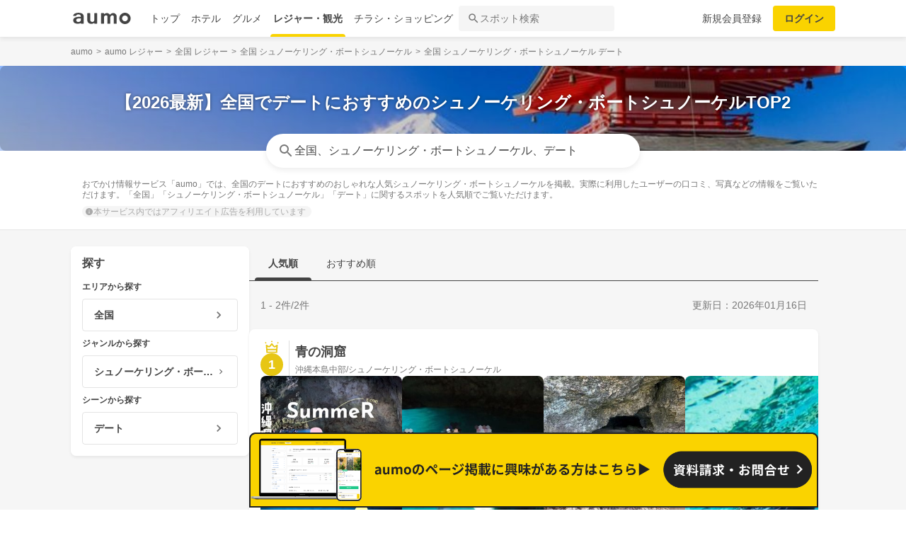

--- FILE ---
content_type: text/html; charset=utf-8
request_url: https://leisure.aumo.jp/categories/b22/scenes/3
body_size: 122782
content:
<!doctype html>
<html data-n-head-ssr lang="ja" prefix="og: http://ogp.me/ns# fb: http://ogp.me/ns/fb#" data-n-head="%7B%22lang%22:%7B%22ssr%22:%22ja%22%7D,%22prefix%22:%7B%22ssr%22:%22og:%20http://ogp.me/ns#%20fb:%20http://ogp.me/ns/fb#%22%7D%7D">
  <head >
    <meta data-n-head="ssr" charset="utf-8"><meta data-n-head="ssr" http-equiv="x-ua-compatible" content="ie=edge"><meta data-n-head="ssr" name="viewport" content="width=device-width, initial-scale=1.0, minimum-scale=1.0, maximum-scale=1.0, user-scalable=no, viewport-fit=cover"><meta data-n-head="ssr" data-hid="og:site_name" property="og:site_name" content="aumo[アウモ]"><meta data-n-head="ssr" data-hid="og:type" property="og:type" content="article"><meta data-n-head="ssr" data-hid="og:image" property="og:image" content="https://media-assets.aumo.jp/assets/images/ogimage.png"><meta data-n-head="ssr" data-hid="twitter:card" property="twitter:card" content="summary"><meta data-n-head="ssr" data-hid="twitter:site" property="twitter:site" content="@aumo_jp"><meta data-n-head="ssr" data-hid="twitter:image" property="twitter:image" content="https://media-assets.aumo.jp/assets/images/ogimage.png"><meta data-n-head="ssr" data-hid="fb:app_id" property="fb:app_id" content="749180661873556"><meta data-n-head="ssr" name="referrer" content="unsafe-url"><meta data-n-head="ssr" data-hid="description" name="description" content="おでかけ情報サービス「aumo」では、全国のデートにおすすめのおしゃれな人気シュノーケリング・ボートシュノーケルを掲載。実際に利用したユーザーの口コミ、写真などの情報をご覧いただけます。「全国」「シュノーケリング・ボートシュノーケル」「デート」に関するスポットを人気順でご覧いただけます。"><meta data-n-head="ssr" name="google-site-verification" content="eNJD-wF-FFzVtzdUKl0_8IyrMaGPuWzK-o-rXLxAj9w"><meta data-n-head="ssr" data-hid="og:url" property="og:url" content="https://leisure.aumo.jp/categories/b22/scenes/3"><meta data-n-head="ssr" data-hid="og:title" property="og:title" content="【2026最新】全国でデートにおすすめのシュノーケリング・ボートシュノーケルTOP2 | aumo[アウモ]"><meta data-n-head="ssr" data-hid="og:description" property="og:description" content="おでかけ情報サービス「aumo」では、全国のデートにおすすめのおしゃれな人気シュノーケリング・ボートシュノーケルを掲載。実際に利用したユーザーの口コミ、写真などの情報をご覧いただけます。「全国」「シュノーケリング・ボートシュノーケル」「デート」に関するスポットを人気順でご覧いただけます。"><meta data-n-head="ssr" data-hid="twitter:title" property="twitter:title" content="【2026最新】全国でデートにおすすめのシュノーケリング・ボートシュノーケルTOP2 | aumo[アウモ]"><meta data-n-head="ssr" data-hid="twitter:description" property="twitter:description" content="おでかけ情報サービス「aumo」では、全国のデートにおすすめのおしゃれな人気シュノーケリング・ボートシュノーケルを掲載。実際に利用したユーザーの口コミ、写真などの情報をご覧いただけます。「全国」「シュノーケリング・ボートシュノーケル」「デート」に関するスポットを人気順でご覧いただけます。"><title>【2026最新】全国でデートにおすすめのシュノーケリング・ボートシュノーケルTOP2 | aumo[アウモ]</title><link data-n-head="ssr" rel="icon" type="image/x-icon" href="/favicon.ico"><link data-n-head="ssr" rel="canonical" href="https://leisure.aumo.jp/categories/b22/scenes/3"><link data-n-head="ssr" rel="preload" as="image" fetchpriority="high" href="https://media-assets.aumo.jp/uploads/list_page_meta_information/image/512/large_25bdedef-2626-4541-8a36-1ecf149cff4c.jpeg"><script data-n-head="ssr" async src="https://securepubads.g.doubleclick.net/tag/js/gpt.js"></script><script data-n-head="ssr" async src="https://flux-cdn.com/client/greemedia/flux_aumo_TM_AS.min.js" type="text/javascript"></script><script data-n-head="ssr" async src="/script/translator.js" type="text/javascript"></script><script data-n-head="ssr" type="text/javascript">window.gnshbrequest = window.gnshbrequest || {cmd:[]}; window.gnshbrequest.cmd.push(function(){window.gnshbrequest.forceInternalRequest();});</script><script data-n-head="ssr" async src="https://cpt.geniee.jp/hb/v1/213480/1582/wrapper.min.js"></script><script data-n-head="ssr" type="text/javascript">!function(f,b,e,v,n,t,s){if(f.fbq)return;n=f.fbq=function(){n.callMethod?n.callMethod.apply(n,arguments):n.queue.push(arguments)};if(!f._fbq)f._fbq=n;n.push=n;n.loaded=!0;n.version="2.0";n.queue=[];t=b.createElement(e);t.async=!0;t.src=v;s=b.getElementsByTagName(e)[0];s.parentNode.insertBefore(t,s)}(window,document,"script","https://connect.facebook.net/en_US/fbevents.js");fbq("init","1521537415191456");fbq("track","PageView");</script><script data-n-head="ssr" async src="https://www.googletagmanager.com/gtag/js?id=AW-727075267"></script><script data-n-head="ssr" type="text/javascript">window.dataLayer = window.dataLayer || []; function gtag(){dataLayer.push(arguments);} gtag("js", new Date()); gtag("config", "AW-727075267");</script><script data-n-head="ssr" data-hid="gtm-script">if(!window._gtm_init){window._gtm_init=1;(function(w,n,d,m,e,p){w[d]=(w[d]==1||n[d]=='yes'||n[d]==1||n[m]==1||(w[e]&&w[e][p]&&w[e][p]()))?1:0})(window,navigator,'doNotTrack','msDoNotTrack','external','msTrackingProtectionEnabled');(function(w,d,s,l,x,y){w[x]={};w._gtm_inject=function(i){if(w.doNotTrack||w[x][i])return;w[x][i]=1;w[l]=w[l]||[];w[l].push({'gtm.start':new Date().getTime(),event:'gtm.js'});var f=d.getElementsByTagName(s)[0],j=d.createElement(s);j.async=true;j.src='https://www.googletagmanager.com/gtm.js?id='+i;f.parentNode.insertBefore(j,f);};w[y]('GTM-W4WZK7J')})(window,document,'script','dataLayer','_gtm_ids','_gtm_inject')}</script><script data-n-head="ssr" src="https://www.googletagmanager.com/gtag/js?id=G-WD9TB3Z1KE" async></script><script data-n-head="ssr">
        window.googletag = window.googletag || {cmd: []};
        googletag.cmd.push(function() {
          googletag.defineSlot('/21383687/aumo_pc_locations_rectangle_left_1', [[336, 280],[300, 250],], 'div-gpt-ad-1592280379424-0').addService(googletag.pubads());googletag.defineSlot('/21383687/aumo_pc_locations_rectangle_right_1', [[336, 280],[300, 250],], 'div-gpt-ad-1592280433859-0').addService(googletag.pubads());googletag.defineSlot('/21383687/aumo_pc_locations_rectangle_left_2', [[336, 280],[300, 250],], 'div-gpt-ad-1592283374997-0').addService(googletag.pubads());googletag.defineSlot('/21383687/aumo_pc_locations_rectangle_right_2', [[336, 280],[300, 250],], 'div-gpt-ad-1592283426922-0').addService(googletag.pubads());googletag.defineSlot('/21383687/aumo_pc_locations_rectangle_left_3', [[336, 280],[300, 250],], 'div-gpt-ad-1592283485193-0').addService(googletag.pubads());googletag.defineSlot('/21383687/aumo_pc_locations_rectangle_right_3', [[336, 280],[300, 250],], 'div-gpt-ad-1592288269465-0').addService(googletag.pubads());googletag.defineSlot('/21383687/aumo_pc_locations_rectangle_left_4', [[336, 280],[300, 250],], 'div-gpt-ad-1592288455414-0').addService(googletag.pubads());googletag.defineSlot('/21383687/aumo_pc_locations_rectangle_right_4', [[336, 280],[300, 250],], 'div-gpt-ad-1592288528150-0').addService(googletag.pubads());googletag.defineSlot('/21383687/aumo_pc_locations_rectangle_left_5', [[336, 280],[300, 250],], 'div-gpt-ad-1592288581810-0').addService(googletag.pubads());googletag.defineSlot('/21383687/aumo_pc_locations_rectangle_right_5', [[336, 280],[300, 250],], 'div-gpt-ad-1592288632840-0').addService(googletag.pubads());googletag.defineSlot('/21383687/aumo_pc_locations_rectangle_left_6', [[336, 280],[300, 250],], 'div-gpt-ad-1598346596475-0').addService(googletag.pubads());googletag.defineSlot('/21383687/aumo_pc_locations_rectangle_right_6', [[336, 280],[300, 250],], 'div-gpt-ad-1598346691474-0').addService(googletag.pubads());googletag.defineSlot('/21383687/aumo_pc_locations_rectangle_left_7', [[336, 280],[300, 250],], 'div-gpt-ad-1598346799691-0').addService(googletag.pubads());googletag.defineSlot('/21383687/aumo_pc_locations_rectangle_right_7', [[336, 280],[300, 250],], 'div-gpt-ad-1598346853659-0').addService(googletag.pubads());googletag.defineSlot('/21383687/aumo_pc_locations_rectangle_left_8', [[336, 280],[300, 250],], 'div-gpt-ad-1598346956275-0').addService(googletag.pubads());googletag.defineSlot('/21383687/aumo_pc_locations_rectangle_right_8', [[336, 280],[300, 250],], 'div-gpt-ad-1598347015516-0').addService(googletag.pubads());
          googletag.pubads().setTargeting('aumo_leisure', '/categories/b22/scenes/3');
          googletag.pubads().collapseEmptyDivs();
          googletag.pubads().enableSingleRequest();
          googletag.pubads().disableInitialLoad();
          googletag.enableServices();
        });
      </script><script data-n-head="ssr">
        var readyBids = {
          prebid: false,
          amazon: false,
          google: false
        };
        var failSafeTimeout = 3e3;
        // when both APS and Prebid have returned, initiate ad request
        var launchAdServer = function () {
          if (!readyBids.amazon || !readyBids.prebid) {
            return;
          }
          requestAdServer();
        };
        var requestAdServer = function () {
          if (!readyBids.google) {
            readyBids.google = true;
            googletag.cmd.push(function () {
              pbjs.que.push(function () {
                pbjs.setTargetingForGPTAsync();
              });
              apstag.setDisplayBids();
              googletag.pubads().refresh();
            });
          }
        };</script><script data-n-head="ssr">
        window.pbjs = window.pbjs || {que: []};
        window.googletag = window.googletag || {cmd: []};</script><script data-n-head="ssr">
        ! function (a9, a, p, s, t, A, g) {
          if (a[a9]) return;
          function q(c, r) {
            a[a9]._Q.push([c, r])
          }
          a[a9] = {
            init: function () {
              q("i", arguments)
            },
            fetchBids: function () {
              q("f", arguments)
            },
            setDisplayBids: function () {},
            targetingKeys: function () {
              return []
            },
            _Q: []
          };
          A = p.createElement(s);
          A.async = !0;
          A.src = t;
          g = p.getElementsByTagName(s)[0];
          g.parentNode.insertBefore(A, g)
        }("apstag", window, document, "script", "//c.amazon-adsystem.com/aax2/apstag.js");
        apstag.init({
          pubID: '3684',
          adServer: 'googletag',
          bidTimeout: 1e3
        });
        apstag.fetchBids({
          slots: [
            { slotID: 'div-gpt-ad-1592280379424-0', slotName: '/21383687/aumo_pc_locations_rectangle_left_1', sizes: [[336, 280],[300, 250],] },{ slotID: 'div-gpt-ad-1592280433859-0', slotName: '/21383687/aumo_pc_locations_rectangle_right_1', sizes: [[336, 280],[300, 250],] },{ slotID: 'div-gpt-ad-1592283374997-0', slotName: '/21383687/aumo_pc_locations_rectangle_left_2', sizes: [[336, 280],[300, 250],] },{ slotID: 'div-gpt-ad-1592283426922-0', slotName: '/21383687/aumo_pc_locations_rectangle_right_2', sizes: [[336, 280],[300, 250],] },{ slotID: 'div-gpt-ad-1592283485193-0', slotName: '/21383687/aumo_pc_locations_rectangle_left_3', sizes: [[336, 280],[300, 250],] },{ slotID: 'div-gpt-ad-1592288269465-0', slotName: '/21383687/aumo_pc_locations_rectangle_right_3', sizes: [[336, 280],[300, 250],] },{ slotID: 'div-gpt-ad-1592288455414-0', slotName: '/21383687/aumo_pc_locations_rectangle_left_4', sizes: [[336, 280],[300, 250],] },{ slotID: 'div-gpt-ad-1592288528150-0', slotName: '/21383687/aumo_pc_locations_rectangle_right_4', sizes: [[336, 280],[300, 250],] },{ slotID: 'div-gpt-ad-1592288581810-0', slotName: '/21383687/aumo_pc_locations_rectangle_left_5', sizes: [[336, 280],[300, 250],] },{ slotID: 'div-gpt-ad-1592288632840-0', slotName: '/21383687/aumo_pc_locations_rectangle_right_5', sizes: [[336, 280],[300, 250],] },{ slotID: 'div-gpt-ad-1598346596475-0', slotName: '/21383687/aumo_pc_locations_rectangle_left_6', sizes: [[336, 280],[300, 250],] },{ slotID: 'div-gpt-ad-1598346691474-0', slotName: '/21383687/aumo_pc_locations_rectangle_right_6', sizes: [[336, 280],[300, 250],] },{ slotID: 'div-gpt-ad-1598346799691-0', slotName: '/21383687/aumo_pc_locations_rectangle_left_7', sizes: [[336, 280],[300, 250],] },{ slotID: 'div-gpt-ad-1598346853659-0', slotName: '/21383687/aumo_pc_locations_rectangle_right_7', sizes: [[336, 280],[300, 250],] },{ slotID: 'div-gpt-ad-1598346956275-0', slotName: '/21383687/aumo_pc_locations_rectangle_left_8', sizes: [[336, 280],[300, 250],] },{ slotID: 'div-gpt-ad-1598347015516-0', slotName: '/21383687/aumo_pc_locations_rectangle_right_8', sizes: [[336, 280],[300, 250],] },
          ]
        }, function (bids) {
          googletag.cmd.push(function () {
            readyBids.amazon = true;
            launchAdServer();
          });
        });</script><script data-n-head="ssr">
        // set failsafe timeout
        setTimeout(function () {
          requestAdServer();
        }, failSafeTimeout);</script><script data-n-head="ssr" type="application/ld+json">
        {
          "@context": "https://schema.org",
          "@type": "DataFeedItem",
          "name": "更新日",
          "dateModified": "2026-01-16T20:53:04+00:00"
        }</script><script data-n-head="ssr" type="application/ld+json">{"@context":"https://schema.org","publisher":[{"@type":"Organization","name":"グリーエックス株式会社","alternateName":"GREE X, Inc.","employee":[{"@type":"Person","name":"生方 駿一","jobTitle":"執行役員"}],"foundingDate":"February,2025","sameAs":"https://gree-x.com","address":[{"@type":"PostalAddress","addressLocality":"Tokyo","addressRegion":"JP","postalCode":1060032,"streetAddress":"東京都港区六本木6丁目11−1六本木ヒルズゲートタワー"}],"ethicsPolicy":"https://gree-x.com/privacy/gree-x","ownershipFundingInfo":"","parentOrganization":[{"@type":"Corporation","name":"グリーホールディングス株式会社","sameAs":"https://hd.gree.net/jp/ja/","url":"https://hd.gree.net/jp/ja/corporate/"}]}],"mainEntityOfPage":{"@type":"WebPage","@id":"https://leisure.aumo.jp/categories/b22/scenes/3"},"headline":"【2026最新】全国でデートにおすすめのシュノーケリング・ボートシュノーケルTOP2 | aumo[アウモ]","description":"おでかけ情報サービス「aumo」では、全国のデートにおすすめのおしゃれな人気シュノーケリング・ボートシュノーケルを掲載。実際に利用したユーザーの口コミ、写真などの情報をご覧いただけます。「全国」「シュノーケリング・ボートシュノーケル」「デート」に関するスポットを人気順でご覧いただけます。","datePublished":"2020-09-08T18:37:35+09:00","dateModified":"2026-01-28T20:53:04+00:00","image":{"@type":"ImageObject","url":"https://media-assets.aumo.jp/uploads/photo/external_photo/data/2073109/large_70236fbe-87e5-41f6-8260-a056fbbe360d.jpg"}}</script><script data-n-head="ssr">
    window.googletag = window.googletag || {cmd: []};
    var interstitial_slot, static_slot;
    var out_of_page_slot_name = '/21383687/aumo_web_ec_interstitial_ad';
    googletag.cmd.push(function() {
      interstitial_slot = googletag.defineOutOfPageSlot(
        out_of_page_slot_name,
        googletag.enums.OutOfPageFormat.INTERSTITIAL);
      if (interstitial_slot) {
        interstitial_slot.addService(googletag.pubads());
      }
      googletag.pubads().enableSingleRequest();
      googletag.enableServices();
      googletag.display(interstitial_slot);
    });</script><link rel="preload" href="https://travel-frontend-assets.aumo.jp/dist/client/3dca379.js" as="script"><link rel="preload" href="https://travel-frontend-assets.aumo.jp/dist/client/8ab8cdf.js" as="script"><link rel="preload" href="https://travel-frontend-assets.aumo.jp/dist/client/b325f87.js" as="script"><link rel="preload" href="https://travel-frontend-assets.aumo.jp/dist/client/bcaea1a.js" as="script"><link rel="preload" href="https://travel-frontend-assets.aumo.jp/dist/client/ce20c41.js" as="script"><link rel="preload" href="https://travel-frontend-assets.aumo.jp/dist/client/88bf36d.js" as="script"><link rel="preload" href="https://travel-frontend-assets.aumo.jp/dist/client/496bf8d.js" as="script"><link rel="preload" href="https://travel-frontend-assets.aumo.jp/dist/client/dc8a90f.js" as="script"><link rel="preload" href="https://travel-frontend-assets.aumo.jp/dist/client/3b5ee85.js" as="script"><style data-vue-ssr-id="83fd6f88:0 6d256c62:0 60f768fc:0 496d1c65:0 5ac23d9c:0 83db74ba:0 2936009f:0 4510988e:0 b5ad8924:0 4bf61636:0 910c9066:0 28fa4245:0 623d5967:0 7f0da74c:0 ad86a4ce:0 888daae4:0 13cd76f1:0 54260ce6:0 1f27a29d:0 65b4a5b8:0 7e7d0107:0 371c07f8:0 1eb9044c:0 0775b6ea:0 3f0e9f03:0 a4f184fe:0 bcc373ca:0 299506a4:0 09eb7c40:0 cbe04680:0 ecbe03a0:0 1a9a8652:0 47bfc6ba:0 25e24863:0 bd855680:0 696a3792:0 61ab1afe:0 50777017:0 61a3acdc:0 460d4bd5:0 3a1d3436:0 58c97647:0 450843b6:0 5a734657:0 62195636:0 f0d70a58:0 0ee540ba:0">.swiper-container{list-style:none;margin:0 auto;overflow:hidden;padding:0;position:relative;z-index:1}.swiper-container-no-flexbox .swiper-slide{float:left}.swiper-container-vertical>.swiper-wrapper{flex-direction:column}.swiper-wrapper{box-sizing:content-box;display:flex;height:100%;position:relative;transition-property:transform;width:100%;z-index:1}.swiper-container-android .swiper-slide,.swiper-wrapper{transform:translateZ(0)}.swiper-container-multirow>.swiper-wrapper{flex-wrap:wrap}.swiper-container-free-mode>.swiper-wrapper{margin:0 auto;transition-timing-function:ease-out}.swiper-slide{flex-shrink:0;height:100%;position:relative;transition-property:transform;width:100%}.swiper-slide-invisible-blank{visibility:hidden}.swiper-container-autoheight,.swiper-container-autoheight .swiper-slide{height:auto}.swiper-container-autoheight .swiper-wrapper{align-items:flex-start;transition-property:transform,height}.swiper-container-3d{perspective:1200px}.swiper-container-3d .swiper-cube-shadow,.swiper-container-3d .swiper-slide,.swiper-container-3d .swiper-slide-shadow-bottom,.swiper-container-3d .swiper-slide-shadow-left,.swiper-container-3d .swiper-slide-shadow-right,.swiper-container-3d .swiper-slide-shadow-top,.swiper-container-3d .swiper-wrapper{transform-style:preserve-3d}.swiper-container-3d .swiper-slide-shadow-bottom,.swiper-container-3d .swiper-slide-shadow-left,.swiper-container-3d .swiper-slide-shadow-right,.swiper-container-3d .swiper-slide-shadow-top{height:100%;left:0;pointer-events:none;position:absolute;top:0;width:100%;z-index:10}.swiper-container-3d .swiper-slide-shadow-left{background-image:linear-gradient(270deg,rgba(0,0,0,.5),transparent)}.swiper-container-3d .swiper-slide-shadow-right{background-image:linear-gradient(90deg,rgba(0,0,0,.5),transparent)}.swiper-container-3d .swiper-slide-shadow-top{background-image:linear-gradient(0deg,rgba(0,0,0,.5),transparent)}.swiper-container-3d .swiper-slide-shadow-bottom{background-image:linear-gradient(180deg,rgba(0,0,0,.5),transparent)}.swiper-container-wp8-horizontal,.swiper-container-wp8-horizontal>.swiper-wrapper{touch-action:pan-y}.swiper-container-wp8-vertical,.swiper-container-wp8-vertical>.swiper-wrapper{touch-action:pan-x}.swiper-button-next,.swiper-button-prev{background-position:50%;background-repeat:no-repeat;background-size:27px 44px;cursor:pointer;height:44px;margin-top:-22px;position:absolute;top:50%;width:27px;z-index:10}.swiper-button-next.swiper-button-disabled,.swiper-button-prev.swiper-button-disabled{cursor:auto;opacity:.35;pointer-events:none}.swiper-button-prev,.swiper-container-rtl .swiper-button-next{background-image:url("data:image/svg+xml;charset=utf-8,%3Csvg xmlns='http://www.w3.org/2000/svg' viewBox='0 0 27 44'%3E%3Cpath fill='%23007aff' d='M0 22 22 0l2.1 2.1L4.2 22l19.9 19.9L22 44z'/%3E%3C/svg%3E");left:10px;right:auto}.swiper-button-next,.swiper-container-rtl .swiper-button-prev{background-image:url("data:image/svg+xml;charset=utf-8,%3Csvg xmlns='http://www.w3.org/2000/svg' viewBox='0 0 27 44'%3E%3Cpath fill='%23007aff' d='M27 22 5 44l-2.1-2.1L22.8 22 2.9 2.1 5 0z'/%3E%3C/svg%3E");left:auto;right:10px}.swiper-button-prev.swiper-button-white,.swiper-container-rtl .swiper-button-next.swiper-button-white{background-image:url("data:image/svg+xml;charset=utf-8,%3Csvg xmlns='http://www.w3.org/2000/svg' viewBox='0 0 27 44'%3E%3Cpath fill='%23fff' d='M0 22 22 0l2.1 2.1L4.2 22l19.9 19.9L22 44z'/%3E%3C/svg%3E")}.swiper-button-next.swiper-button-white,.swiper-container-rtl .swiper-button-prev.swiper-button-white{background-image:url("data:image/svg+xml;charset=utf-8,%3Csvg xmlns='http://www.w3.org/2000/svg' viewBox='0 0 27 44'%3E%3Cpath fill='%23fff' d='M27 22 5 44l-2.1-2.1L22.8 22 2.9 2.1 5 0z'/%3E%3C/svg%3E")}.swiper-button-prev.swiper-button-black,.swiper-container-rtl .swiper-button-next.swiper-button-black{background-image:url("data:image/svg+xml;charset=utf-8,%3Csvg xmlns='http://www.w3.org/2000/svg' viewBox='0 0 27 44'%3E%3Cpath d='M0 22 22 0l2.1 2.1L4.2 22l19.9 19.9L22 44z'/%3E%3C/svg%3E")}.swiper-button-next.swiper-button-black,.swiper-container-rtl .swiper-button-prev.swiper-button-black{background-image:url("data:image/svg+xml;charset=utf-8,%3Csvg xmlns='http://www.w3.org/2000/svg' viewBox='0 0 27 44'%3E%3Cpath d='M27 22 5 44l-2.1-2.1L22.8 22 2.9 2.1 5 0z'/%3E%3C/svg%3E")}.swiper-button-lock{display:none}.swiper-pagination{position:absolute;text-align:center;transform:translateZ(0);transition:opacity .3s;z-index:10}.swiper-pagination.swiper-pagination-hidden{opacity:0}.swiper-container-horizontal>.swiper-pagination-bullets,.swiper-pagination-custom,.swiper-pagination-fraction{bottom:10px;left:0;width:100%}.swiper-pagination-bullets-dynamic{font-size:0;overflow:hidden}.swiper-pagination-bullets-dynamic .swiper-pagination-bullet{position:relative;transform:scale(.33)}.swiper-pagination-bullets-dynamic .swiper-pagination-bullet-active,.swiper-pagination-bullets-dynamic .swiper-pagination-bullet-active-main{transform:scale(1)}.swiper-pagination-bullets-dynamic .swiper-pagination-bullet-active-prev{transform:scale(.66)}.swiper-pagination-bullets-dynamic .swiper-pagination-bullet-active-prev-prev{transform:scale(.33)}.swiper-pagination-bullets-dynamic .swiper-pagination-bullet-active-next{transform:scale(.66)}.swiper-pagination-bullets-dynamic .swiper-pagination-bullet-active-next-next{transform:scale(.33)}.swiper-pagination-bullet{background:#000;border-radius:100%;display:inline-block;height:8px;opacity:.2;width:8px}button.swiper-pagination-bullet{-webkit-appearance:none;-moz-appearance:none;appearance:none;border:none;box-shadow:none;margin:0;padding:0}.swiper-pagination-clickable .swiper-pagination-bullet{cursor:pointer}.swiper-pagination-bullet-active{background:#007aff;opacity:1}.swiper-container-vertical>.swiper-pagination-bullets{right:10px;top:50%;transform:translate3d(0,-50%,0)}.swiper-container-vertical>.swiper-pagination-bullets .swiper-pagination-bullet{display:block;margin:6px 0}.swiper-container-vertical>.swiper-pagination-bullets.swiper-pagination-bullets-dynamic{top:50%;transform:translateY(-50%);width:8px}.swiper-container-vertical>.swiper-pagination-bullets.swiper-pagination-bullets-dynamic .swiper-pagination-bullet{display:inline-block;transition:transform .2s,top .2s}.swiper-container-horizontal>.swiper-pagination-bullets .swiper-pagination-bullet{margin:0 4px}.swiper-container-horizontal>.swiper-pagination-bullets.swiper-pagination-bullets-dynamic{left:50%;transform:translateX(-50%);white-space:nowrap}.swiper-container-horizontal>.swiper-pagination-bullets.swiper-pagination-bullets-dynamic .swiper-pagination-bullet{transition:transform .2s,left .2s}.swiper-container-horizontal.swiper-container-rtl>.swiper-pagination-bullets-dynamic .swiper-pagination-bullet{transition:transform .2s,right .2s}.swiper-pagination-progressbar{background:rgba(0,0,0,.25);position:absolute}.swiper-pagination-progressbar .swiper-pagination-progressbar-fill{background:#007aff;height:100%;left:0;position:absolute;top:0;transform:scale(0);transform-origin:left top;width:100%}.swiper-container-rtl .swiper-pagination-progressbar .swiper-pagination-progressbar-fill{transform-origin:right top}.swiper-container-horizontal>.swiper-pagination-progressbar,.swiper-container-vertical>.swiper-pagination-progressbar.swiper-pagination-progressbar-opposite{height:4px;left:0;top:0;width:100%}.swiper-container-horizontal>.swiper-pagination-progressbar.swiper-pagination-progressbar-opposite,.swiper-container-vertical>.swiper-pagination-progressbar{height:100%;left:0;top:0;width:4px}.swiper-pagination-white .swiper-pagination-bullet-active{background:#fff}.swiper-pagination-progressbar.swiper-pagination-white{background:hsla(0,0%,100%,.25)}.swiper-pagination-progressbar.swiper-pagination-white .swiper-pagination-progressbar-fill{background:#fff}.swiper-pagination-black .swiper-pagination-bullet-active{background:#000}.swiper-pagination-progressbar.swiper-pagination-black{background:rgba(0,0,0,.25)}.swiper-pagination-progressbar.swiper-pagination-black .swiper-pagination-progressbar-fill{background:#000}.swiper-pagination-lock{display:none}.swiper-scrollbar{background:rgba(0,0,0,.1);border-radius:10px;position:relative;-ms-touch-action:none}.swiper-container-horizontal>.swiper-scrollbar{bottom:3px;height:5px;left:1%;position:absolute;width:98%;z-index:50}.swiper-container-vertical>.swiper-scrollbar{height:98%;position:absolute;right:3px;top:1%;width:5px;z-index:50}.swiper-scrollbar-drag{background:rgba(0,0,0,.5);border-radius:10px;height:100%;left:0;position:relative;top:0;width:100%}.swiper-scrollbar-cursor-drag{cursor:move}.swiper-scrollbar-lock{display:none}.swiper-zoom-container{align-items:center;display:flex;height:100%;justify-content:center;text-align:center;width:100%}.swiper-zoom-container>canvas,.swiper-zoom-container>img,.swiper-zoom-container>svg{max-height:100%;max-width:100%;-o-object-fit:contain;object-fit:contain}.swiper-slide-zoomed{cursor:move}.swiper-lazy-preloader{animation:swiper-preloader-spin 1s steps(12) infinite;height:42px;left:50%;margin-left:-21px;margin-top:-21px;position:absolute;top:50%;transform-origin:50%;width:42px;z-index:10}.swiper-lazy-preloader:after{background-image:url("data:image/svg+xml;charset=utf-8,%3Csvg xmlns='http://www.w3.org/2000/svg' xmlns:xlink='http://www.w3.org/1999/xlink' viewBox='0 0 120 120'%3E%3Cdefs%3E%3Cpath id='a' stroke='%236c6c6c' stroke-linecap='round' stroke-width='11' d='M60 7v20'/%3E%3C/defs%3E%3Cuse xlink:href='%23a' opacity='.27'/%3E%3Cuse xlink:href='%23a' opacity='.27' transform='rotate(30 60 60)'/%3E%3Cuse xlink:href='%23a' opacity='.27' transform='rotate(60 60 60)'/%3E%3Cuse xlink:href='%23a' opacity='.27' transform='rotate(90 60 60)'/%3E%3Cuse xlink:href='%23a' opacity='.27' transform='rotate(120 60 60)'/%3E%3Cuse xlink:href='%23a' opacity='.27' transform='rotate(150 60 60)'/%3E%3Cuse xlink:href='%23a' opacity='.37' transform='rotate(180 60 60)'/%3E%3Cuse xlink:href='%23a' opacity='.46' transform='rotate(210 60 60)'/%3E%3Cuse xlink:href='%23a' opacity='.56' transform='rotate(240 60 60)'/%3E%3Cuse xlink:href='%23a' opacity='.66' transform='rotate(270 60 60)'/%3E%3Cuse xlink:href='%23a' opacity='.75' transform='rotate(300 60 60)'/%3E%3Cuse xlink:href='%23a' opacity='.85' transform='rotate(330 60 60)'/%3E%3C/svg%3E");background-position:50%;background-repeat:no-repeat;background-size:100%;content:"";display:block;height:100%;width:100%}.swiper-lazy-preloader-white:after{background-image:url("data:image/svg+xml;charset=utf-8,%3Csvg xmlns='http://www.w3.org/2000/svg' xmlns:xlink='http://www.w3.org/1999/xlink' viewBox='0 0 120 120'%3E%3Cdefs%3E%3Cpath id='a' stroke='%23fff' stroke-linecap='round' stroke-width='11' d='M60 7v20'/%3E%3C/defs%3E%3Cuse xlink:href='%23a' opacity='.27'/%3E%3Cuse xlink:href='%23a' opacity='.27' transform='rotate(30 60 60)'/%3E%3Cuse xlink:href='%23a' opacity='.27' transform='rotate(60 60 60)'/%3E%3Cuse xlink:href='%23a' opacity='.27' transform='rotate(90 60 60)'/%3E%3Cuse xlink:href='%23a' opacity='.27' transform='rotate(120 60 60)'/%3E%3Cuse xlink:href='%23a' opacity='.27' transform='rotate(150 60 60)'/%3E%3Cuse xlink:href='%23a' opacity='.37' transform='rotate(180 60 60)'/%3E%3Cuse xlink:href='%23a' opacity='.46' transform='rotate(210 60 60)'/%3E%3Cuse xlink:href='%23a' opacity='.56' transform='rotate(240 60 60)'/%3E%3Cuse xlink:href='%23a' opacity='.66' transform='rotate(270 60 60)'/%3E%3Cuse xlink:href='%23a' opacity='.75' transform='rotate(300 60 60)'/%3E%3Cuse xlink:href='%23a' opacity='.85' transform='rotate(330 60 60)'/%3E%3C/svg%3E")}@keyframes swiper-preloader-spin{to{transform:rotate(1turn)}}.swiper-container .swiper-notification{left:0;opacity:0;pointer-events:none;position:absolute;top:0;z-index:-1000}.swiper-container-fade.swiper-container-free-mode .swiper-slide{transition-timing-function:ease-out}.swiper-container-fade .swiper-slide{pointer-events:none;transition-property:opacity}.swiper-container-fade .swiper-slide .swiper-slide{pointer-events:none}.swiper-container-fade .swiper-slide-active,.swiper-container-fade .swiper-slide-active .swiper-slide-active{pointer-events:auto}.swiper-container-cube{overflow:visible}.swiper-container-cube .swiper-slide{backface-visibility:hidden;height:100%;pointer-events:none;transform-origin:0 0;visibility:hidden;width:100%;z-index:1}.swiper-container-cube .swiper-slide .swiper-slide{pointer-events:none}.swiper-container-cube.swiper-container-rtl .swiper-slide{transform-origin:100% 0}.swiper-container-cube .swiper-slide-active,.swiper-container-cube .swiper-slide-active .swiper-slide-active{pointer-events:auto}.swiper-container-cube .swiper-slide-active,.swiper-container-cube .swiper-slide-next,.swiper-container-cube .swiper-slide-next+.swiper-slide,.swiper-container-cube .swiper-slide-prev{pointer-events:auto;visibility:visible}.swiper-container-cube .swiper-slide-shadow-bottom,.swiper-container-cube .swiper-slide-shadow-left,.swiper-container-cube .swiper-slide-shadow-right,.swiper-container-cube .swiper-slide-shadow-top{backface-visibility:hidden;z-index:0}.swiper-container-cube .swiper-cube-shadow{background:#000;bottom:0;filter:blur(50px);height:100%;left:0;opacity:.6;position:absolute;width:100%;z-index:0}.swiper-container-flip{overflow:visible}.swiper-container-flip .swiper-slide{backface-visibility:hidden;pointer-events:none;z-index:1}.swiper-container-flip .swiper-slide .swiper-slide{pointer-events:none}.swiper-container-flip .swiper-slide-active,.swiper-container-flip .swiper-slide-active .swiper-slide-active{pointer-events:auto}.swiper-container-flip .swiper-slide-shadow-bottom,.swiper-container-flip .swiper-slide-shadow-left,.swiper-container-flip .swiper-slide-shadow-right,.swiper-container-flip .swiper-slide-shadow-top{backface-visibility:hidden;z-index:0}.swiper-container-coverflow .swiper-wrapper{-ms-perspective:1200px}html{font-family:inherit}a,abbr,acronym,address,applet,article,aside,audio,b,big,blockquote,body,canvas,caption,center,cite,code,dd,del,details,dfn,div,dl,dt,em,embed,fieldset,figcaption,figure,footer,form,h1,h2,h3,h4,h5,h6,header,hgroup,html,i,iframe,img,input,ins,kbd,label,legend,li,mark,menu,nav,object,ol,output,p,pre,q,ruby,s,samp,section,small,span,strike,strong,sub,summary,sup,table,tbody,td,tfoot,th,thead,time,tr,tt,u,ul,var,video{border:0;margin:0;padding:0;vertical-align:baseline}li,ol,ul{list-style:none;padding:0}blockquote,q{quotes:none}blockquote:after,blockquote:before,q:after,q:before{content:none}table{border-collapse:collapse;border-spacing:0}article,aside,details,figcaption,figure,footer,header,hgroup,menu,nav,section{display:block}h1,h2,h3,h4,h5,h6,p{font-weight:400;font:inherit;margin:0}hr{background:#ccc;height:1px;margin:0 auto;width:100%}input,select{vertical-align:middle}button,input,select,textarea{-webkit-appearance:none;-moz-appearance:none;appearance:none;outline:none}button{background-color:transparent;border:none;cursor:pointer;padding:0}input::-ms-clear,input::-ms-reveal{visibility:hidden}select::-ms-expand{display:none}body{color:#444;font-family:-apple-system,BlinkMacSystemFont,"Helvetica Neue","Segoe UI","Hiragino Kaku Gothic ProN","Hiragino Sans",Arial,Meiryo,sans-serif;font-size:100%;line-height:1;-webkit-text-size-adjust:100%;-moz-text-size-adjust:100%;text-size-adjust:100%;width:100%;word-break:break-word}*{-ms-box-sizing:border-box;box-sizing:border-box}a{display:inline-block;*display:inline;*zoom:1;-webkit-tap-highlight-color:rgba(0,0,0,0);cursor:pointer;max-width:100%;-webkit-text-decoration:none;text-decoration:none}
:root{--achromatic-black:#000;--achromatic-white:#fff;--amethyst-100:#ebe8ff;--amethyst-200:#dad3ff;--amethyst-300:#beb0ff;--amethyst-400:#9f83ff;--amethyst-50:#f4f2ff;--amethyst-500:#8151ff;--amethyst-600:#722dfa;--amethyst-700:#631ce5;--amethyst-800:#5316c1;--amethyst-900:#45159d;--amethyst-950:#290a6b;--blue-100:#d9ebff;--blue-200:#bbdcff;--blue-300:#8cc7ff;--blue-400:#56a7ff;--blue-50:#eef6ff;--blue-500:#2f83ff;--blue-600:#1862f8;--blue-700:#114ce4;--blue-800:#143eb9;--blue-900:#173991;--blue-950:#132458;--castro-100:#fde6f3;--castro-200:#fdcde9;--castro-300:#fca5d6;--castro-400:#f96db9;--castro-50:#fdf2f8;--castro-500:#f3419d;--castro-600:#e2207a;--castro-700:#c51160;--castro-800:#a3114f;--castro-900:#871444;--castro-950:#530425;--gray-100:#e5eaf1;--gray-200:#ced5df;--gray-300:#abb7c4;--gray-400:#8693a2;--gray-50:#f2f4f8;--gray-500:#677483;--gray-600:#515d6c;--gray-700:#3f4855;--gray-800:#282d33;--gray-900:#1c1e21;--gray-950:#131416;--gray-alpha-10:rgba(0,0,0,.102);--gray-alpha-20:rgba(0,0,0,.2);--gray-alpha-30:rgba(0,0,0,.302);--gray-alpha-40:rgba(0,0,0,.4);--gray-alpha-50:rgba(0,0,0,.502);--gray-alpha-60:rgba(0,0,0,.6);--gray-alpha-70:rgba(0,0,0,.698);--gray-alpha-80:rgba(0,0,0,.8);--gray-alpha-90:rgba(0,0,0,.898);--green-100:#d8ffe8;--green-200:#b4fed2;--green-300:#79fcb0;--green-400:#38f086;--green-50:#eefff4;--green-500:#0ed965;--green-600:#05b44f;--green-700:#088d42;--green-800:#0c6f38;--green-900:#0c5b30;--green-950:#00371a;--lime-100:#f5ffc5;--lime-200:#e9ff92;--lime-300:#d7ff53;--lime-400:#c1fc1f;--lime-50:#fbffe4;--lime-500:#a3e200;--lime-600:#7db500;--lime-700:#5f8902;--lime-800:#4c6c08;--lime-900:#405b0c;--lime-950:#203300;--mint-100:#cffce4;--mint-200:#a3f7cf;--mint-300:#68edb6;--mint-400:#2cdb98;--mint-50:#ebfef5;--mint-500:#08c181;--mint-600:#009d69;--mint-700:#007e57;--mint-800:#026346;--mint-900:#03513c;--mint-950:#002f23;--orange-100:#ffedd3;--orange-200:#ffd7a6;--orange-300:#ffb96d;--orange-400:#ff9032;--orange-50:#fff7ec;--orange-500:#ff700b;--orange-600:#f55301;--orange-700:#cb3c03;--orange-800:#a1300b;--orange-900:#81290d;--orange-950:#461204;--purple-100:#f4e9fe;--purple-200:#ebd6fe;--purple-300:#dbb6fc;--purple-400:#c487f9;--purple-50:#faf5ff;--purple-500:#ae59f3;--purple-600:#9a37e6;--purple-700:#8426ca;--purple-800:#7024a5;--purple-900:#5c1e85;--purple-950:#440a6b;--red-100:#ffdcdf;--red-200:#ffbfc4;--red-300:#ff929b;--red-400:#ff5462;--red-50:#ffeff0;--red-500:#ff1f31;--red-600:#ff0015;--red-700:#db0012;--red-800:#b4000f;--red-900:#74060f;--red-950:#520007;--turquoise-100:#c9ffff;--turquoise-200:#99fdff;--turquoise-300:#54f9ff;--turquoise-400:#07e9ff;--turquoise-50:#e9ffff;--turquoise-500:#00cbef;--turquoise-600:#00a1c9;--turquoise-700:#007fa1;--turquoise-800:#086682;--turquoise-900:#0c546d;--turquoise-950:#002533;--yellow-100:#feffc1;--yellow-200:#fffe86;--yellow-300:#fff541;--yellow-400:#ffe60d;--yellow-50:#ffffe7;--yellow-500:#fad300;--yellow-600:#d19e00;--yellow-700:#a67102;--yellow-800:#89580a;--yellow-900:#74480f;--yellow-950:#442604;--yellow-orange-100:#fff4c4;--yellow-orange-200:#ffe985;--yellow-orange-300:#ffd845;--yellow-orange-400:#ffc41a;--yellow-orange-50:#fffcea;--yellow-orange-500:#ffa200;--yellow-orange-600:#e37900;--yellow-orange-700:#bc5301;--yellow-orange-800:#984008;--yellow-orange-900:#7d340a;--yellow-orange-950:#471900;--background-base:var(--brand-palette-neutral-0);--border-focus:var(--blue-800);--border-caution-bold:var(--border-caution-light-base);--border-information-bold:var(--border-information-light-base);--border-key-primary-bold:var(--border-key-primary-light-bold);--border-key-secondary-bold:var(--border-key-secondary-light-bold);--border-negative-bold:var(--border-negative-light-base);--border-neutral-primary:var(--border-neutral-light-primary);--border-neutral-secondary:var(--border-neutral-light-secondary);--border-neutral-selected:var(--border-neutral-light-selected);--border-neutral-tertiary:var(--border-neutral-light-tertiary);--border-positive-bold:var(--border-positive-light-base);--custom-color-rank-bronze:var(--yellow-orange-700);--custom-color-rank-gold:var(--yellow-600);--custom-color-rank-silver:var(--gray-300);--custom-color-ratestar:var(--yellow-orange-400);--custom-color-brand-apple-a:#fff;--custom-color-brand-apple-b:#000;--custom-color-brand-aumo:#222;--custom-color-brand-facebook-a:#fff;--custom-color-brand-facebook-b:#0866ff;--custom-color-brand-instagram-a:#fff;--custom-color-brand-instagram-b:#000;--custom-color-brand-line-a:#fff;--custom-color-brand-line-b:#4cc764;--custom-color-brand-pinterest-a:#fff;--custom-color-brand-pinterest-b:#e60023;--custom-color-brand-tiktok-a:#fff;--custom-color-brand-tiktok-b:#000;--custom-color-brand-x-a:#fff;--custom-color-brand-x-b:#14171a;--custom-color-brand-youtbe-a:#fff;--custom-color-brand-youtbe-b:red;--icon-caution-bold:var(--icon-caution-light-bold);--icon-caution-on-bold:var(--icon-caution-light-on-bold);--icon-caution-on-subtle:var(--icon-caution-light-on-subtle);--icon-information-bold:var(--icon-information-light-bold);--icon-information-on-bold:var(--icon-information-light-on-bold);--icon-information-on-subtle:var(--icon-information-light-on-subtle);--icon-key-primary-bold:var(--icon-key-primary-light-bold);--icon-key-primary-on-bold:var(--icon-key-primary-light-on-bold);--icon-key-primary-on-subtle:var(--icon-key-primary-light-on-subtle);--icon-key-secondary-bold:var(--icon-key-secondary-dark-bold);--icon-key-secondary-on-bold:var(--icon-key-secondary-light-on-bold);--icon-key-secondary-on-subtle:var(--icon-key-secondary-light-on-subtle);--icon-negative-bold:var(--icon-negative-light-bold);--icon-negative-on-bold:var(--icon-negative-light-on-bold);--icon-negative-on-subtle:var(--icon-negative-light-on-subtle);--icon-neutral-inverse:var(--brand-palette-neutral-0);--icon-neutral-placeholder:var(--icon-neutral-light-placeholder);--icon-neutral-primary:var(--icon-neutral-light-primary);--icon-neutral-secondary:var(--icon-neutral-light-secondary);--icon-neutral-selected:var(--icon-neutral-light-selected);--icon-neutral-tertiary:var(--icon-neutral-light-tertiary);--icon-positive-bold:var(--icon-positive-light-bold);--icon-positive-on-bold:var(--icon-positive-light-on-bold);--icon-positive-on-subtle:var(--icon-positive-light-on-subtle);--icon-price-emphasis:var(--red-600);--icon-price-on-emphasis:var(--red-50);--icon-price-retail:var(--brand-palette-neutral-800);--icon-price-retail-subtle:var(--brand-palette-neutral-400);--overlay-bold:var(--gray-alpha-60);--overlay-subtle:var(--gray-alpha-30);--surface-caution-bold-active:var(--surface-caution-bold-light-active);--surface-caution-bold-base:var(--surface-caution-bold-light-base);--surface-caution-bold-hovered:var(--surface-caution-bold-light-hovered);--surface-caution-subtle-active:var(--surface-caution-subtle-light-active);--surface-caution-subtle-base:var(--surface-caution-subtle-light-base);--surface-caution-subtle-hovered:var(--surface-caution-subtle-light-hovered);--surface-information-bold-active:var(--surface-information-bold-light-active);--surface-information-bold-base:var(--surface-information-bold-light-base);--surface-information-bold-hovered:var(--surface-information-bold-light-hovered);--surface-information-subtle-active:var(--surface-information-subtle-light-active);--surface-information-subtle-base:var(--surface-information-subtle-light-base);--surface-information-subtle-hovered:var(--surface-information-subtle-light-hovered);--surface-key-primary-bold-active:var(--surface-key-primary-bold-light-active);--surface-key-primary-bold-base:var(--surface-key-primary-bold-light-base);--surface-key-primary-bold-hovered:var(--surface-key-primary-bold-light-hovered);--surface-key-primary-minimal-active:var(--surface-key-primary-minimal-light-active);--surface-key-primary-minimal-base:var(--surface-key-primary-minimal-light-base);--surface-key-primary-minimal-hovered:var(--surface-key-primary-minimal-light-hovered);--surface-key-primary-subtle-active:var(--surface-key-primary-saubtle-light-active);--surface-key-primary-subtle-base:var(--surface-key-primary-saubtle-light-base);--surface-key-primary-subtle-hovered:var(--surface-key-primary-saubtle-light-hovered);--surface-key-secondary-bold-active:var(--surface-key-secondary-bold-light-active);--surface-key-secondary-bold-base:var(--surface-key-secondary-bold-light-base);--surface-key-secondary-bold-hovered:var(--surface-key-secondary-bold-light-hovered);--surface-key-secondary-subtle-active:var(--surface-key-secondary-subtle-light-active);--surface-key-secondary-subtle-base:var(--surface-key-secondary-subtle-light-base);--surface-key-secondary-subtle-hovered:var(--surface-key-secondary-subtle-light-hovered);--surface-negative-bold-active:var(--surface-negative-bold-light-active);--surface-negative-bold-base:var(--surface-negative-bold-light-base);--surface-negative-bold-hovered:var(--surface-negative-bold-light-hovered);--surface-negative-subtle-active:var(--surface-negative-subtle-light-active);--surface-negative-subtle-base:var(--surface-negative-subtle-light-base);--surface-negative-subtle-hover:var(--surface-negative-subtle-light-hovered);--surface-neutral-fixed-white:var(--achromatic-white);--surface-neutral-inverse-active:var(--surface-neutral-tertiary-dark-active);--surface-neutral-inverse-base:var(--surface-neutral-inverse-light-base);--surface-neutral-inverse-hovered:var(--surface-neutral-tertiary-dark-hovered);--surface-neutral-primary-active:var(--surface-neutral-primary-light-active);--surface-neutral-primary-base:var(--surface-neutral-primary-light-base);--surface-neutral-primary-hovered:var(--surface-neutral-primary-light-hovered);--surface-neutral-primary-selected:var(--surface-neutral-primary-light-selected);--surface-neutral-secondary-active:var(--surface-neutral-secondary-light-active);--surface-neutral-secondary-base:var(--surface-neutral-secondary-light-base);--surface-neutral-secondary-hovered:var(--surface-neutral-secondary-light-hovered);--surface-neutral-tertiary-active:var(--surface-neutral-tertiary-light-active);--surface-neutral-tertiary-base:var(--surface-neutral-tertiary-light-base);--surface-neutral-tertiary-hovered:var(--surface-neutral-tertiary-light-hovered);--surface-positive-bold-active:var(--surface-positive-bold-light-active);--surface-positive-bold-base:var(--surface-positive-bold-dark-base);--surface-positive-bold-hovered:var(--surface-positive-bold-light-hovered);--surface-positive-subtle-active:var(--surface-positive-subtle-light-active);--surface-positive-subtle-base:var(--surface-positive-subtle-light-base);--surface-positive-subtle-hovered:var(--surface-positive-subtle-light-hovered);--surface-price-emphasis-bold:var(--red-500);--surface-price-emphasis-subtle:var(--red-50);--text-caution-bold:var(--text-caution-light-bold);--text-caution-on-bold:var(--text-caution-light-on-bold);--text-caution-on-subtle:var(--text-caution-light-on-subtle);--text-information-bold:var(--text-information-light-bold);--text-information-on-bold:var(--text-information-light-on-bold);--text-information-on-subtle:var(--text-information-light-on-subtle);--text-key-primary-bold:var(--text-key-primary-light-bold);--text-key-primary-on-bold:var(--text-key-primary-light-on-bold);--text-key-primary-on-subtle:var(--text-key-primary-light-on-subtle);--text-key-secondary-bold:var(--text-key-secondary-dark-bold);--text-key-secondary-on-bold:var(--text-key-secondary-light-on-bold);--text-key-secondary-on-subtle:var(--text-key-secondary-light-on-subtle);--text-link-bold:var(--text-link-light-bold);--text-link-subtle:var(--text-neutral-light-tertiary);--text-link-visited:var(--text-link-light-visited);--text-negative-bold:var(--text-negative-light-bold);--text-negative-on-bold:var(--text-negative-light-on-bold);--text-negative-on-subtle:var(--text-negative-light-on-subtle);--text-neutral-inverse:var(--brand-palette-neutral-0);--text-neutral-placeholder:var(--icon-neutral-light-placeholder);--text-neutral-primary:var(--text-neutral-light-primary);--text-neutral-secondary:var(--text-neutral-light-secondary);--text-neutral-selected:var(--brand-palette-key-secondary-600);--text-neutral-tertiary:var(--text-neutral-light-tertiary);--text-positive-bold:var(--text-positive-light-bold);--text-positive-on-bold:var(--text-positive-light-on-bold);--text-positive-on-subtle:var(--text-positive-light-on-subtle);--text-price-emphasis:var(--red-600);--text-price-on-emphasis:var(--red-50);--text-price-retail:var(--brand-palette-neutral-800);--text-price-retail-subtle:var(--brand-palette-neutral-400);--border-key-primary-dark-bold:var(--brand-palette-key-primary-300);--border-key-primary-light-bold:var(--brand-palette-key-primary-500);--border-key-secondary-dark-bold:var(--brand-palette-key-secondary-400);--border-key-secondary-light-bold:var(--brand-palette-key-secondary-600);--border-neutral-dark-primary:var(--brand-palette-neutral-600);--border-neutral-dark-secondary:var(--brand-palette-neutral-700);--border-neutral-dark-selected:var(--brand-palette-key-secondary-500);--border-neutral-dark-tertiary:var(--brand-palette-neutral-800);--border-neutral-light-primary:var(--brand-palette-neutral-200);--border-neutral-light-secondary:var(--brand-palette-neutral-100);--border-neutral-light-selected:var(--brand-palette-key-secondary-600);--border-neutral-light-tertiary:var(--brand-palette-neutral-50);--brand-palette-key-primary-100:var(--yellow-100);--brand-palette-key-primary-200:var(--yellow-200);--brand-palette-key-primary-300:var(--yellow-300);--brand-palette-key-primary-400:var(--yellow-400);--brand-palette-key-primary-50:var(--yellow-50);--brand-palette-key-primary-500:var(--yellow-500);--brand-palette-key-primary-600:var(--yellow-600);--brand-palette-key-primary-700:var(--yellow-700);--brand-palette-key-primary-800:var(--yellow-800);--brand-palette-key-primary-900:var(--yellow-900);--brand-palette-key-primary-950:var(--yellow-950);--brand-palette-key-secondary-100:var(--mint-100);--brand-palette-key-secondary-200:var(--mint-200);--brand-palette-key-secondary-300:var(--mint-300);--brand-palette-key-secondary-400:var(--mint-400);--brand-palette-key-secondary-50:var(--mint-50);--brand-palette-key-secondary-500:var(--mint-500);--brand-palette-key-secondary-600:var(--mint-600);--brand-palette-key-secondary-700:var(--mint-700);--brand-palette-key-secondary-800:var(--mint-800);--brand-palette-key-secondary-900:var(--mint-900);--brand-palette-key-secondary-950:var(--mint-950);--brand-palette-neutral-0:var(--achromatic-white);--brand-palette-neutral-100:var(--gray-100);--brand-palette-neutral-200:var(--gray-200);--brand-palette-neutral-300:var(--gray-300);--brand-palette-neutral-400:var(--gray-400);--brand-palette-neutral-50:var(--gray-50);--brand-palette-neutral-500:var(--gray-500);--brand-palette-neutral-600:var(--gray-600);--brand-palette-neutral-700:var(--gray-700);--brand-palette-neutral-800:var(--gray-800);--brand-palette-neutral-900:var(--gray-900);--brand-palette-neutral-950:var(--gray-950);--icon-key-primary-dark-bold:var(--brand-palette-key-primary-500);--icon-key-primary-dark-on-bold:var(--brand-palette-key-primary-900);--icon-key-primary-dark-on-subtle:var(--brand-palette-key-primary-50);--icon-key-primary-light-bold:var(--brand-palette-key-primary-500);--icon-key-primary-light-on-bold:var(--brand-palette-key-primary-950);--icon-key-primary-light-on-subtle:var(--brand-palette-key-primary-900);--icon-key-secondary-dark-bold:var(--brand-palette-key-secondary-500);--icon-key-secondary-dark-on-bold:var(--brand-palette-key-secondary-950);--icon-key-secondary-dark-on-subtle:var(--achromatic-white);--icon-key-secondary-light-bold:var(--brand-palette-key-secondary-700);--icon-key-secondary-light-on-bold:var(--brand-palette-key-secondary-50);--icon-key-secondary-light-on-subtle:var(--brand-palette-key-secondary-800);--icon-neutral-dark-placeholder:var(--brand-palette-neutral-800);--icon-neutral-dark-primary:var(--brand-palette-neutral-50);--icon-neutral-dark-secondary:var(--brand-palette-neutral-200);--icon-neutral-dark-selected:var(--brand-palette-key-secondary-500);--icon-neutral-dark-tertiary:var(--brand-palette-neutral-400);--icon-neutral-light-placeholder:var(--brand-palette-neutral-100);--icon-neutral-light-primary:var(--brand-palette-neutral-800);--icon-neutral-light-secondary:var(--brand-palette-neutral-600);--icon-neutral-light-selected:var(--brand-palette-key-secondary-600);--icon-neutral-light-tertiary:var(--brand-palette-neutral-400);--surface-key-primary-bold-dark-active:var(--brand-palette-key-primary-300);--surface-key-primary-bold-dark-base:var(--brand-palette-key-primary-500);--surface-key-primary-bold-dark-hovered:var(--brand-palette-key-primary-400);--surface-key-primary-bold-light-active:var(--brand-palette-key-primary-700);--surface-key-primary-bold-light-base:var(--brand-palette-key-primary-500);--surface-key-primary-bold-light-hovered:var(--brand-palette-key-primary-600);--surface-key-primary-minimal-dark-active:var(--brand-palette-key-primary-800);--surface-key-primary-minimal-dark-base:var(--brand-palette-key-primary-950);--surface-key-primary-minimal-dark-hovered:var(--brand-palette-key-primary-900);--surface-key-primary-minimal-light-active:var(--brand-palette-key-primary-200);--surface-key-primary-minimal-light-base:var(--brand-palette-key-primary-50);--surface-key-primary-minimal-light-hovered:var(--brand-palette-key-primary-100);--surface-key-primary-saubtle-dark-active:var(--brand-palette-key-primary-700);--surface-key-primary-saubtle-dark-base:var(--brand-palette-key-primary-900);--surface-key-primary-saubtle-dark-hovered:var(--brand-palette-key-primary-800);--surface-key-primary-saubtle-light-active:var(--brand-palette-key-primary-300);--surface-key-primary-saubtle-light-base:var(--brand-palette-key-primary-100);--surface-key-primary-saubtle-light-hovered:var(--brand-palette-key-primary-200);--surface-key-secondary-bold-dark-active:var(--brand-palette-key-secondary-200);--surface-key-secondary-bold-dark-base:var(--brand-palette-key-secondary-400);--surface-key-secondary-bold-dark-hovered:var(--brand-palette-key-secondary-300);--surface-key-secondary-bold-light-active:var(--brand-palette-key-secondary-800);--surface-key-secondary-bold-light-base:var(--brand-palette-key-secondary-600);--surface-key-secondary-bold-light-hovered:var(--brand-palette-key-secondary-700);--surface-key-secondary-subtle-dark-active:var(--brand-palette-key-secondary-700);--surface-key-secondary-subtle-dark-base:var(--brand-palette-key-secondary-900);--surface-key-secondary-subtle-dark-hovered:var(--brand-palette-key-secondary-800);--surface-key-secondary-subtle-light-active:var(--brand-palette-key-secondary-300);--surface-key-secondary-subtle-light-base:var(--brand-palette-key-secondary-100);--surface-key-secondary-subtle-light-hovered:var(--brand-palette-key-secondary-200);--surface-neutral-inverse-dark-active:var(--brand-palette-neutral-200);--surface-neutral-inverse-dark-base:var(--brand-palette-neutral-50);--surface-neutral-inverse-dark-hover:var(--brand-palette-neutral-100);--surface-neutral-inverse-light-active:var(--brand-palette-neutral-700);--surface-neutral-inverse-light-base:var(--brand-palette-neutral-900);--surface-neutral-inverse-light-hovered:var(--brand-palette-neutral-800);--surface-neutral-primary-dark-active:var(--brand-palette-neutral-700);--surface-neutral-primary-dark-base:var(--brand-palette-neutral-900);--surface-neutral-primary-dark-hovered:var(--brand-palette-neutral-800);--surface-neutral-primary-dark-selected:var(--brand-palette-key-secondary-950);--surface-neutral-primary-light-active:var(--brand-palette-neutral-100);--surface-neutral-primary-light-base:var(--achromatic-white);--surface-neutral-primary-light-hovered:var(--brand-palette-neutral-50);--surface-neutral-primary-light-selected:var(--brand-palette-key-secondary-50);--surface-neutral-secondary-dark-active:var(--brand-palette-neutral-600);--surface-neutral-secondary-dark-base:var(--brand-palette-neutral-800);--surface-neutral-secondary-dark-hovered:var(--brand-palette-neutral-700);--surface-neutral-secondary-light-active:var(--brand-palette-neutral-200);--surface-neutral-secondary-light-base:var(--brand-palette-neutral-50);--surface-neutral-secondary-light-hovered:var(--brand-palette-neutral-100);--surface-neutral-tertiary-dark-active:var(--brand-palette-neutral-500);--surface-neutral-tertiary-dark-base:var(--brand-palette-neutral-700);--surface-neutral-tertiary-dark-hovered:var(--brand-palette-neutral-600);--surface-neutral-tertiary-light-active:var(--brand-palette-neutral-300);--surface-neutral-tertiary-light-base:var(--brand-palette-neutral-100);--surface-neutral-tertiary-light-hovered:var(--brand-palette-neutral-200);--text-key-primary-dark-bold:var(--brand-palette-key-primary-500);--text-key-primary-dark-on-bold:var(--brand-palette-key-primary-900);--text-key-primary-dark-on-subtle:var(--brand-palette-key-primary-50);--text-key-primary-light-bold:var(--brand-palette-key-primary-900);--text-key-primary-light-on-bold:var(--brand-palette-key-primary-950);--text-key-primary-light-on-subtle:var(--brand-palette-key-primary-900);--text-key-secondary-dark-bold:var(--brand-palette-key-secondary-500);--text-key-secondary-dark-on-bold:var(--brand-palette-key-secondary-950);--text-key-secondary-dark-on-subtle:var(--brand-palette-key-secondary-50);--text-key-secondary-light-bold:var(--brand-palette-key-secondary-700);--text-key-secondary-light-on-bold:var(--brand-palette-key-secondary-50);--text-key-secondary-light-on-subtle:var(--brand-palette-key-secondary-800);--text-neutral-dark-placeholder:var(--brand-palette-neutral-600);--text-neutral-dark-primary:var(--brand-palette-neutral-50);--text-neutral-dark-secondary:var(--brand-palette-neutral-200);--text-neutral-dark-tertiary:var(--brand-palette-neutral-400);--text-neutral-light-placeholder:var(--brand-palette-neutral-300);--text-neutral-light-primary:var(--brand-palette-neutral-800);--text-neutral-light-secondary:var(--brand-palette-neutral-600);--text-neutral-light-tertiary:var(--brand-palette-neutral-400);--box-xxs:0.25rem;--box-xs:0.5rem;--box-sm:0.75rem;--box-md:1rem;--box-lg:1.5rem;--box-xl:2rem;--gap-min:0.0625rem;--gap-xxs:0.25rem;--gap-xs:0.5rem;--gap-sm:0.75rem;--gap-md:1rem;--gap-lg:1.5rem;--radius-sm:0.25rem;--radius-md:0.5rem;--radius-lg:1rem;--radius-xl:1.5rem;--radius-xxl:2rem;--radius-full:624.9375rem;--dimension-0:0rem;--dimension-1:0.0625rem;--dimension-25:0.125rem;--dimension-50:0.25rem;--dimension-100:0.5rem;--dimension-150:0.75rem;--dimension-200:1rem;--dimension-300:1.5rem;--dimension-400:2rem;--dimension-500:2.5rem;--dimension-600:3rem;--dimension-700:3.5rem;--dimension-800:4rem;--dimension-1000:5rem;--dimension-1200:6rem;--border-caution-dark-base:var(--semantic-palette-caution-500);--border-caution-light-base:var(--semantic-palette-caution-500);--border-information-dark-base:var(--semantic-palette-information-500);--border-information-light-base:var(--semantic-palette-information-500);--border-negative-dark-base:var(--semantic-palette-negative-500);--border-negative-light-base:var(--semantic-palette-negative-700);--border-positive-dark-base:var(--semantic-palette-positive-500);--border-positive-light-base:var(--semantic-palette-positive-500);--icon-caution-dark-bolde:var(--semantic-palette-caution-200);--icon-caution-dark-on-bold:var(--semantic-palette-caution-900);--icon-caution-dark-on-subtle:var(--semantic-palette-caution-200);--icon-caution-light-bold:var(--semantic-palette-caution-600);--icon-caution-light-on-bold:var(--semantic-palette-caution-900);--icon-caution-light-on-subtle:var(--semantic-palette-caution-600);--icon-information-dark-bolde:var(--semantic-palette-information-300);--icon-information-dark-on-bold:var(--semantic-palette-information-900);--icon-information-dark-on-subtle:var(--semantic-palette-information-50);--icon-information-light-bold:var(--semantic-palette-information-700);--icon-information-light-on-bold:var(--semantic-palette-information-50);--icon-information-light-on-subtle:var(--semantic-palette-information-600);--icon-link-dark-bold:var(--blue-400);--icon-link-dark-visited:var(--amethyst-500);--icon-link-light-bold:var(--blue-500);--icon-link-light-visited:var(--amethyst-400);--icon-negative-dark-bolde:var(--semantic-palette-negative-300);--icon-negative-dark-on-bold:var(--semantic-palette-negative-900);--icon-negative-dark-on-subtle:var(--semantic-palette-negative-50);--icon-negative-light-bold:var(--semantic-palette-negative-700);--icon-negative-light-on-bold:var(--semantic-palette-negative-50);--icon-negative-light-on-subtle:var(--semantic-palette-negative-700);--icon-positive-dark-bolde:var(--semantic-palette-positive-200);--icon-positive-dark-on-bold:var(--semantic-palette-positive-900);--icon-positive-dark-on-subtle:var(--semantic-palette-positive-200);--icon-positive-light-bold:var(--semantic-palette-positive-700);--icon-positive-light-on-bold:var(--semantic-palette-positive-50);--icon-positive-light-on-subtle:var(--semantic-palette-positive-700);--semantic-palette-caution-100:var(--yellow-orange-100);--semantic-palette-caution-200:var(--yellow-orange-200);--semantic-palette-caution-300:var(--yellow-orange-300);--semantic-palette-caution-400:var(--yellow-orange-400);--semantic-palette-caution-50:var(--yellow-orange-50);--semantic-palette-caution-500:var(--yellow-orange-500);--semantic-palette-caution-600:var(--yellow-orange-600);--semantic-palette-caution-700:var(--yellow-orange-700);--semantic-palette-caution-800:var(--yellow-orange-800);--semantic-palette-caution-900:var(--yellow-orange-900);--semantic-palette-caution-950:var(--yellow-orange-950);--semantic-palette-information-100:var(--blue-100);--semantic-palette-information-200:var(--blue-200);--semantic-palette-information-300:var(--blue-300);--semantic-palette-information-400:var(--blue-400);--semantic-palette-information-50:var(--blue-50);--semantic-palette-information-500:var(--blue-500);--semantic-palette-information-600:var(--blue-600);--semantic-palette-information-700:var(--blue-700);--semantic-palette-information-800:var(--blue-800);--semantic-palette-information-900:var(--blue-900);--semantic-palette-information-950:var(--blue-950);--semantic-palette-negative-100:var(--red-100);--semantic-palette-negative-200:var(--red-200);--semantic-palette-negative-300:var(--red-300);--semantic-palette-negative-400:var(--red-400);--semantic-palette-negative-50:var(--red-50);--semantic-palette-negative-500:var(--red-500);--semantic-palette-negative-600:var(--red-600);--semantic-palette-negative-700:var(--red-700);--semantic-palette-negative-800:var(--red-800);--semantic-palette-negative-900:var(--red-900);--semantic-palette-negative-950:var(--red-950);--semantic-palette-positive-100:var(--green-100);--semantic-palette-positive-200:var(--green-200);--semantic-palette-positive-300:var(--green-300);--semantic-palette-positive-400:var(--green-400);--semantic-palette-positive-50:var(--green-50);--semantic-palette-positive-500:var(--green-500);--semantic-palette-positive-600:var(--green-600);--semantic-palette-positive-700:var(--green-700);--semantic-palette-positive-800:var(--green-800);--semantic-palette-positive-900:var(--green-900);--semantic-palette-positive-950:var(--green-950);--surface-caution-bold-dark-active:var(--semantic-palette-caution-300);--surface-caution-bold-dark-base:var(--semantic-palette-caution-500);--surface-caution-bold-dark-hovered:var(--semantic-palette-caution-400);--surface-caution-bold-light-active:var(--semantic-palette-caution-700);--surface-caution-bold-light-base:var(--semantic-palette-caution-500);--surface-caution-bold-light-hovered:var(--semantic-palette-caution-600);--surface-caution-subtle-dark-active:var(--semantic-palette-caution-700);--surface-caution-subtle-dark-base:var(--semantic-palette-caution-900);--surface-caution-subtle-dark-hovered:var(--semantic-palette-caution-800);--surface-caution-subtle-light-active:var(--semantic-palette-caution-200);--surface-caution-subtle-light-base:var(--semantic-palette-caution-50);--surface-caution-subtle-light-hovered:var(--semantic-palette-caution-100);--surface-information-bold-dark-active:var(--semantic-palette-information-300);--surface-information-bold-dark-base:var(--semantic-palette-information-500);--surface-information-bold-dark-hovered:var(--semantic-palette-information-400);--surface-information-bold-light-active:var(--semantic-palette-information-700);--surface-information-bold-light-base:var(--semantic-palette-information-500);--surface-information-bold-light-hovered:var(--semantic-palette-information-600);--surface-information-subtle-dark-active:var(--semantic-palette-information-700);--surface-information-subtle-dark-base:var(--semantic-palette-information-900);--surface-information-subtle-dark-hovered:var(--semantic-palette-information-800);--surface-information-subtle-light-active:var(--semantic-palette-information-200);--surface-information-subtle-light-base:var(--semantic-palette-information-50);--surface-information-subtle-light-hovered:var(--semantic-palette-information-100);--surface-negative-bold-dark-active:var(--semantic-palette-negative-300);--surface-negative-bold-dark-base:var(--semantic-palette-negative-500);--surface-negative-bold-dark-hovered:var(--semantic-palette-negative-400);--surface-negative-bold-light-active:var(--semantic-palette-negative-900);--surface-negative-bold-light-base:var(--semantic-palette-negative-700);--surface-negative-bold-light-hovered:var(--semantic-palette-negative-800);--surface-negative-subtle-dark-active:var(--semantic-palette-negative-700);--surface-negative-subtle-dark-base:var(--semantic-palette-negative-900);--surface-negative-subtle-dark-hovered:var(--semantic-palette-negative-800);--surface-negative-subtle-light-active:var(--semantic-palette-negative-200);--surface-negative-subtle-light-base:var(--semantic-palette-negative-50);--surface-negative-subtle-light-hovered:var(--semantic-palette-negative-100);--surface-positive-bold-dark-active:var(--semantic-palette-positive-300);--surface-positive-bold-dark-base:var(--semantic-palette-positive-500);--surface-positive-bold-dark-hovered:var(--semantic-palette-positive-400);--surface-positive-bold-light-active:var(--semantic-palette-positive-700);--surface-positive-bold-light-base:var(--semantic-palette-positive-500);--surface-positive-bold-light-hovered:var(--semantic-palette-positive-600);--surface-positive-subtle-dark-active:var(--semantic-palette-positive-700);--surface-positive-subtle-dark-base:var(--semantic-palette-positive-900);--surface-positive-subtle-dark-hovered:var(--semantic-palette-positive-800);--surface-positive-subtle-light-active:var(--semantic-palette-positive-200);--surface-positive-subtle-light-base:var(--semantic-palette-positive-50);--surface-positive-subtle-light-hovered:var(--semantic-palette-positive-100);--text-caution-dark-bolde:var(--semantic-palette-caution-200);--text-caution-dark-on-bold:var(--semantic-palette-caution-900);--text-caution-dark-on-subtle:var(--semantic-palette-caution-200);--text-caution-light-bold:var(--semantic-palette-caution-800);--text-caution-light-on-bold:var(--semantic-palette-caution-900);--text-caution-light-on-subtle:var(--semantic-palette-caution-800);--text-information-dark-bolde:var(--semantic-palette-information-300);--text-information-dark-on-bold:var(--semantic-palette-information-900);--text-information-dark-on-subtle:var(--semantic-palette-information-50);--text-information-light-bold:var(--semantic-palette-information-600);--text-information-light-on-bold:var(--semantic-palette-information-50);--text-information-light-on-subtle:var(--semantic-palette-information-600);--text-link-dark-bold:var(--blue-400);--text-link-dark-visited:var(--amethyst-500);--text-link-light-bold:var(--blue-500);--text-link-light-visited:var(--amethyst-400);--text-negative-dark-bolde:var(--semantic-palette-negative-300);--text-negative-dark-on-bold:var(--semantic-palette-negative-900);--text-negative-dark-on-subtle:var(--semantic-palette-negative-50);--text-negative-light-bold:var(--semantic-palette-negative-700);--text-negative-light-on-bold:var(--semantic-palette-negative-50);--text-negative-light-on-subtle:var(--semantic-palette-negative-700);--text-positive-dark-bolde:var(--semantic-palette-positive-200);--text-positive-dark-on-bold:var(--semantic-palette-positive-900);--text-positive-dark-on-subtle:var(--semantic-palette-positive-200);--text-positive-light-bold:var(--semantic-palette-positive-800);--text-positive-light-on-bold:var(--semantic-palette-positive-50);--text-positive-light-on-subtle:var(--semantic-palette-positive-800)}
:root{--z-index-1:1;--z-index-2:2;--z-index-10:10;--z-index-100:100;--z-index-1000:10000;--z-index-10000:10000;--z-index-side-nav:var(--z-index-1);--z-index-sticky-nav:var(--z-index-2);--z-index-fixed-bottom:var(--z-index-10);--z-index-modal:var(--z-index-100)}
.nuxt-progress{background-color:#3b8070;height:2px;left:0;opacity:1;position:fixed;right:0;top:0;transition:width .1s,opacity .4s;width:0;z-index:999999}.nuxt-progress.nuxt-progress-notransition{transition:none}.nuxt-progress-failed{background-color:red}
.lay-search[data-v-84f821a4]{background:rgba(34,34,34,.04);min-width:320px;overflow-x:clip}.lay-search-footer[data-v-84f821a4]{margin-top:12px}.lay-search-anchor[data-v-84f821a4]{bottom:0;box-shadow:0 3px 6px 0 rgba(0,0,0,.08);display:inline-block;position:sticky;width:100%;z-index:10}.lay-search-button-container[data-v-84f821a4]{align-items:center;display:flex;height:56px;justify-content:center;margin-bottom:16px;position:relative}.lay-search-to-top-button[data-v-84f821a4]{position:absolute;right:16px;top:0}@media screen and (min-width:1080px){.lay-search-footer[data-v-84f821a4]{margin-top:24px}}
.org-header-slide[data-v-d6acca9a]{left:0;position:fixed;top:0;width:100%;z-index:500}.slide-enter-active[data-v-d6acca9a],.slide-leave-active[data-v-d6acca9a]{transition:left .3s}.slide-enter[data-v-d6acca9a],.slide-leave-to[data-v-d6acca9a]{left:100vh}@media screen and (min-width:1080px){.org-header[data-v-d6acca9a]{position:relative;z-index:10}}
.mol-header[data-v-2f0fcbc0]{background:#fff;box-shadow:0 3px 6px 0 rgba(0,0,0,.08);height:52px;position:relative;width:100%;z-index:1}.mol-header nav[data-v-2f0fcbc0]{align-items:center;display:flex;height:52px;padding:8px}.mol-header nav .logo[data-v-2f0fcbc0]{margin-right:8px}.mol-header nav .logo a[data-v-2f0fcbc0]{display:block;height:24px}.mol-header-search-field[data-v-2f0fcbc0],.mol-header-tab[data-v-2f0fcbc0]{display:none}.mol-header-tab-right[data-v-2f0fcbc0]{flex:1;min-width:0}.mol-header-general[data-v-2f0fcbc0],.mol-header-user[data-v-2f0fcbc0]{align-items:center;display:flex;justify-content:flex-end}.mol-header-user-detail[data-v-2f0fcbc0]{flex:1;min-width:0;text-align:right}.mol-header-user-img[data-v-2f0fcbc0]{margin-left:4px}.mol-header-user-img[data-v-2f0fcbc0]:active:after{border:4px solid #ddd;border-radius:50%;bottom:0;content:"";left:0;position:absolute;right:0;top:0}.mol-header-user-dropdown[data-v-2f0fcbc0]{margin-left:4px}.mol-header-link[data-v-2f0fcbc0]{border-radius:4px;color:#444;display:inline-block;font-size:14px;line-height:1.43;padding:8px 16px}.mol-header-link--text[data-v-2f0fcbc0]:active,.mol-header-link--text[data-v-2f0fcbc0]:hover{background-color:rgba(250,211,0,.12)}.mol-header-link--btn[data-v-2f0fcbc0]{background-color:#fad300;font-weight:700}.mol-header-link--btn[data-v-2f0fcbc0]:active,.mol-header-link--btn[data-v-2f0fcbc0]:hover{background-color:#e7c613}.mol-header-icns-container[data-v-2f0fcbc0]{margin-left:4px}.mol-header-search-icn-box[data-v-2f0fcbc0]{display:inline-block;height:36px;position:relative;width:36px}.mol-header-search-input[data-v-2f0fcbc0]{background-color:transparent;border-radius:4px;caret-color:transparent;height:36px;left:0;position:absolute;top:0;width:36px}.mol-header-search-input[data-v-2f0fcbc0]:active,.mol-header-search-input[data-v-2f0fcbc0]:hover{background-color:rgba(250,211,0,.12)}.mol-header-btn-icn[data-v-2f0fcbc0]{border-radius:4px;height:36px;padding:6px;width:36px}.mol-header-btn-icn[data-v-2f0fcbc0]:active,.mol-header-btn-icn[data-v-2f0fcbc0]:hover{background-color:rgba(250,211,0,.12)}@media screen and (min-width:1080px){.mol-header nav[data-v-2f0fcbc0]{margin:0 auto;padding:0;width:1080px}.mol-header nav .logo[data-v-2f0fcbc0]{margin-right:16px}.mol-header-tab[data-v-2f0fcbc0]{align-items:center;display:flex;height:52px;justify-content:center}.mol-header-tab li[data-v-2f0fcbc0]{height:52px;overflow:hidden;position:relative}.mol-header-tab li.active[data-v-2f0fcbc0]{font-weight:700}.mol-header-tab li.active[data-v-2f0fcbc0]:before{background:#fad300;border-radius:4px;bottom:-4px;content:"";height:8px;left:4px;position:absolute;width:calc(100% - 8px)}.mol-header-tab li a[data-v-2f0fcbc0]{color:#444;display:inline-block;font-size:14px;line-height:1.43;padding:16px 8px}.mol-header-tab li a[data-v-2f0fcbc0]:hover{background:rgba(250,211,0,.12)}.mol-header-search-field[data-v-2f0fcbc0]{align-items:center;background:#f5f5f5;border-radius:4px;color:#777;display:flex;font-size:14px;gap:8px;line-height:1.43;margin-right:16px;padding:8px 12px;width:220px}}
.mol-slide-overlay[data-v-3e2e6216]{background:rgba(0,0,0,.7);height:100vh;width:100%}.mol-slide-overlay svg[data-v-3e2e6216]{left:16px;position:absolute;top:16px}.mol-slide-body[data-v-3e2e6216]{background:#fff;height:100vh;overflow-y:scroll;position:absolute;right:0;top:0;width:280px}.mol-slide-body-inner-btns[data-v-3e2e6216]{padding:24px 16px 20px}.mol-slide-body-inner-btns-regist[data-v-3e2e6216]{margin-bottom:12px}.mol-slide-body-inner-btns-regist a[data-v-3e2e6216]{background-color:#20c98b;border-radius:4px;color:#fff;display:block;font-size:14px;height:48px;line-height:48px;text-align:center}.mol-slide-body-inner-btns-login a[data-v-3e2e6216]{align-items:center;border:1px solid #ddd;border-radius:4px;box-sizing:border-box;color:#777;display:flex;font-size:14px;height:48px;justify-content:center;text-align:center}.mol-slide-body-inner-user[data-v-3e2e6216]{align-items:center;display:flex;height:48px;margin-top:24px;padding:0 16px}.mol-slide-body-inner-user img[data-v-3e2e6216]{border-radius:50%;height:32px;margin-right:12px;-o-object-fit:cover;object-fit:cover;width:32px}.mol-slide-body-inner-user span[data-v-3e2e6216]{color:#444;font-size:14px;font-weight:700}.mol-slide-body-inner-settings[data-v-3e2e6216]{margin:0 0 24px 16px}.mol-slide-body-inner-settings ul[data-v-3e2e6216]{list-style-type:none}.mol-slide-body-inner-settings li[data-v-3e2e6216]{align-items:center;border-bottom:1px solid #ddd;box-sizing:border-box;display:flex;height:48px}.mol-slide-body-inner-settings a[data-v-3e2e6216]{color:#444;font-size:14px;font-weight:700;line-height:1;padding:13px 0;width:100%}.mol-slide-body-inner-site[data-v-3e2e6216]{margin-bottom:16px}.mol-slide-body-inner-site li[data-v-3e2e6216]{position:relative}.mol-slide-body-inner-site li a[data-v-3e2e6216]{align-items:center;color:#444;display:flex;font-size:14px;height:48px;padding-left:52px}.mol-slide-body-inner-site li a svg[data-v-3e2e6216]{left:16px;position:absolute;top:15px}.mol-slide-body-inner-site li a span[data-v-3e2e6216]{align-items:center;border-bottom:1px solid rgba(34,34,34,.12);box-sizing:border-box;display:flex;height:48px;width:100%}.mol-slide-body-inner-site li.active[data-v-3e2e6216]{background:rgba(34,34,34,.04)}.mol-slide-body-inner-site li.active a[data-v-3e2e6216]{font-weight:700}
.mol-search-spot-modal-overlay[data-v-37e029af]{background:rgba(0,0,0,.7);height:100vh;left:0;position:fixed;top:0;width:100vw;z-index:90}.mol-search-spot-modal-close[data-v-37e029af]{cursor:pointer;padding:12px;position:fixed;right:0;top:0;z-index:91}.mol-search-spot-modal-content[data-v-37e029af]{background:#fff;border-radius:8px 8px 0 0;bottom:0;display:flex;flex-direction:column;left:0;position:fixed;top:48px;width:100%;z-index:100}.mol-search-spot-modal-input-box[data-v-37e029af]{padding:16px}.mol-search-spot-modal-list[data-v-37e029af]{height:100%;overflow-y:auto}.mol-search-spot-modal-list-item+.mol-search-spot-modal-list-item .mol-search-spot-modal-item-info-box[data-v-37e029af]{border-top:1px solid #ddd}.mol-search-spot-modal-list-item-inner[data-v-37e029af]{display:flex}.mol-search-spot-modal-item-icon-box[data-v-37e029af]{padding:8px 16px}.mol-search-spot-modal-item-icon[data-v-37e029af]{align-content:center;background:#f8f8f8;border-radius:50%;display:grid;height:40px;justify-content:center;padding:8px;place-content:center;width:40px}.mol-search-spot-modal-item-info-box[data-v-37e029af]{flex:1;padding:16px 16px 16px 0}.mol-search-spot-modal-item-name[data-v-37e029af]{color:#444;font-size:14px;line-height:1.71}.mol-search-spot-modal-item-detail[data-v-37e029af]{color:#777;font-size:12px;line-height:1.34}.mol-search-spot-modal-point-label[data-v-37e029af]{margin-top:8px}.mol-search-spot-modal-loading[data-v-37e029af]{align-items:center;display:flex;justify-content:center;padding:8px 0}.mol-search-spot-modal-loading[data-v-37e029af]:before{background-image:url([data-uri]);background-size:contain;content:"";display:inline-block;height:40px;width:40px}.mol-search-spot-modal-error[data-v-37e029af]{align-items:center;color:#444;display:flex;font-size:14px;justify-content:center;line-height:1.71;padding:8px 0}.content-enter-active[data-v-37e029af],.content-leave-active[data-v-37e029af]{transition:top .3s}.content-enter[data-v-37e029af],.content-leave-to[data-v-37e029af]{top:100vh}@media screen and (min-width:1080px){.mol-search-spot-modal-close[data-v-37e029af]{right:48px;top:48px}.mol-search-spot-modal-content[data-v-37e029af]{border-radius:8px;bottom:auto;height:418px;left:50%;padding:16px 16px 0;top:50%;transform:translate(-50%,-50%);width:640px}.content-enter-active[data-v-37e029af],.content-leave-active[data-v-37e029af]{transition:revert}.content-enter[data-v-37e029af],.content-leave-to[data-v-37e029af]{top:50%}}
.page-leisure-search-nav[data-v-0a43f8c5]{align-items:center;box-shadow:0 1px 1px 0 rgba(0,0,0,.06);display:flex;height:28px;overflow:auto}.page-leisure-search-head[data-v-0a43f8c5]{background-color:#fff}.page-leisure-search-content[data-v-0a43f8c5]{display:flex;flex-direction:column}.page-leisure-search-content-main[data-v-0a43f8c5]{order:1}.page-leisure-search-content-side[data-v-0a43f8c5]{order:2}.page-leisure-search-content-side-box[data-v-0a43f8c5]{background-color:#fff;margin-bottom:12px;padding:16px}.page-leisure-search-content-sub[data-v-0a43f8c5]{content-visibility:auto;contain-intrinsic-size:2000px}.rectangle[data-v-0a43f8c5]{left:50%;margin:28px 0;position:relative;transform:translateX(-50%)}@media screen and (min-width:1080px){.page-leisure-search[data-v-0a43f8c5]{min-height:1080px}.page-leisure-search-head[data-v-0a43f8c5]{background-color:transparent}.page-leisure-search-head-nav[data-v-0a43f8c5]{margin:0 auto;max-width:1080px;padding:12px 0}.page-leisure-search-content[data-v-0a43f8c5]{flex-direction:row;flex-flow:nowrap;gap:24px;margin:24px auto 0;width:1080px}.page-leisure-search-content-main[data-v-0a43f8c5]{order:0;width:804px}.page-leisure-search-content-side[data-v-0a43f8c5]{order:0;width:252px}.page-leisure-search-content-side-box[data-v-0a43f8c5]{border-radius:8px;box-shadow:0 2px 4px 0 rgba(0,0,0,.07);margin-bottom:16px;padding:0}.page-leisure-search-content-sub[data-v-0a43f8c5]{contain-intrinsic-size:1500px;margin:0 auto;max-width:1080px}.rectangle[data-v-0a43f8c5]{align-items:center;display:flex;justify-content:space-between;left:0;margin:24px 44px;transform:translateX(0)}}
.org-search-navigation[data-v-2c64d659]{display:flex;justify-content:center;padding:0 16px}.org-search-navigation ul[data-v-2c64d659]{margin:0 auto;max-width:1080px;white-space:nowrap;width:100%}.org-search-navigation ul li[data-v-2c64d659]{color:rgba(34,34,34,.6);display:inline-block;font-size:12px;height:16px;line-height:1.4}.org-search-navigation ul li a[data-v-2c64d659]{color:rgba(34,34,34,.6);cursor:pointer;height:16px}.org-search-navigation ul li a.no-pointer[data-v-2c64d659]{cursor:default;pointer-events:none}.org-search-navigation ul li[data-v-2c64d659]:not(:first-child){padding-left:5px}.org-search-navigation ul li[data-v-2c64d659]:not(:first-child):before{color:rgba(34,34,34,.6);content:">";height:12px;margin-right:5px;width:12px}@media screen and (min-width:1080px){.org-search-navigation[data-v-2c64d659]{padding:0}}
.org-search-head[data-v-228563a8]{background-color:#fff;background-position:50%;background-size:cover;height:144px;position:relative}.org-search-head-cover[data-v-228563a8]{background-color:rgba(0,0,0,.2);border-radius:8px;bottom:0;left:0;position:absolute;right:0;top:0}.org-search-head-inner[data-v-228563a8]{align-items:center;display:flex;height:100%;margin:0 auto;max-width:1080px;padding:16px 16px 32px}.org-search-head-inner-title[data-v-228563a8]{color:#fff;font-size:24px;font-weight:700;line-height:1.33;text-shadow:0 0 4px rgba(0,0,0,.5)}@media screen and (min-width:1080px){.org-search-head[data-v-228563a8]{height:120px}.org-search-head-inner[data-v-228563a8]{padding-left:0;padding-right:0}.org-search-head-inner-title[data-v-228563a8]{flex-grow:1;font-size:24px;line-height:1.5;text-align:center}}
.mol-search-box-window[data-v-92fd48e0]{align-items:center;background:#fff;border-radius:28px;bottom:0;box-shadow:0 3px 8px rgba(0,0,0,.08);cursor:pointer;display:flex;gap:8px;left:50%;max-width:528px;padding:12px 16px;position:absolute;transform:translate(-50%,50%);width:calc(100% - 32px)}.mol-search-box-window-icon-search[data-v-92fd48e0]{flex-shrink:0}.mol-search-box-window-words[data-v-92fd48e0]{color:#444;font-size:16px;line-height:16px;overflow:hidden;text-overflow:ellipsis;white-space:nowrap}.mol-search-box-modal[data-v-92fd48e0]{align-items:center;background:rgba(0,0,0,.7);display:flex;height:100%;justify-content:center;left:0;position:fixed;top:0;width:100%;z-index:500}.mol-search-box-show-location-search-modal-btn[data-v-92fd48e0]{align-items:center;background-color:#f5f5f5;border-radius:4px;display:inline-flex;flex:0 0 102px;font-size:14px;height:36px;justify-content:center;line-height:1.43}.mol-search-box-show-location-search-modal-btn-slide[data-v-92fd48e0]{height:100%;left:0;position:fixed;top:0;width:100%;z-index:500}.slide-enter-active[data-v-92fd48e0],.slide-leave-active[data-v-92fd48e0]{transition:left .3s}.slide-enter[data-v-92fd48e0],.slide-leave-to[data-v-92fd48e0]{left:100vw}
.org-search-about[data-v-7c16e668]{background-color:#fff;padding-top:24px}.org-search-about-inner[data-v-7c16e668]{box-sizing:border-box;container:list/inline-size;margin:0 auto;max-width:1080px;padding:16px 16px 0}.org-search-about-list[data-v-7c16e668]{margin-bottom:8px}.org-search-about-text-box[data-v-7c16e668]{color:#777;font-size:12px;line-height:1.33;position:relative}.org-search-about-text[data-v-7c16e668]{display:-webkit-box;overflow:hidden;-webkit-box-orient:vertical;-webkit-line-clamp:2}.org-search-about-more-label[data-v-7c16e668]{background-color:#fff;bottom:0;cursor:pointer;position:absolute;right:0;text-align:right;width:6.5em}.org-search-about-more-checkbox[data-v-7c16e668]:before{content:"..."}.org-search-about-more-label[data-v-7c16e668]:has(>.org-search-about-more-checkbox:checked){display:none}.org-search-about-more-label:has(>.org-search-about-more-checkbox:checked)+.org-search-about-text[data-v-7c16e668]{display:block}.org-search-about-affiliate[data-v-7c16e668]{margin-top:8px}@media screen and (min-width:1080px){.org-search-about[data-v-7c16e668]{box-shadow:0 1px 1px rgba(0,0,0,.06)}.org-search-about-inner[data-v-7c16e668]{padding-bottom:16px}.org-search-about-text[data-v-7c16e668]{display:block}}@container list (inline-size < 640px){.org-search-about-list[data-v-7c16e668]{margin-right:-16px}}
.mol-affiliate-info-box[data-v-cbf7520e]{align-items:center;background-color:#f5f5f5;border-radius:10px;display:inline-flex;gap:4px;padding:2px 8px 2px 4px}.mol-affiliate-info-box__text[data-v-cbf7520e]{color:#aaa;font-size:12px}
.org-common-search-content-side-menu[data-v-3f97ab8d]{background:#fff;display:none;position:relative}.org-common-search-content-side-menu-head[data-v-3f97ab8d]{font-size:16px;font-weight:700;line-height:1.5;padding:12px 16px}.org-common-search-content-side-menu-body[data-v-3f97ab8d]{padding-bottom:8px;padding-left:16px}@media screen and (min-width:1080px){.org-common-search-content-side-menu[data-v-3f97ab8d]{border-radius:8px;display:block}}
.org-search-from-area-list-navi[data-v-3703ef82]{color:rgba(34,34,34,.6);display:flex;font-size:12px;gap:5px;line-height:1.33;margin-bottom:14px}.org-search-from-area-list-navi-link[data-v-3703ef82]{cursor:pointer}.org-search-from-area-list-facet[data-v-3703ef82]{font-size:14px;line-height:1.43}.org-search-from-area-list-facet-container[data-v-3703ef82]{overflow:hidden}.org-search-from-area-list-facet-title[data-v-3703ef82]{background:rgba(34,34,34,.04);padding:8px 16px}.org-search-from-area-list-facet-title-text[data-v-3703ef82]{font-weight:700}.org-search-from-area-list-facet-title-text[data-v-3703ef82]:hover{cursor:pointer;-webkit-text-decoration:underline;text-decoration:underline}.org-search-from-area-list-facet-list[data-v-3703ef82]{display:flex;flex-wrap:wrap;gap:8px 0;padding:8px 16px 16px}.org-search-from-area-list-facet-list-item[data-v-3703ef82]{width:33.3333333333%}.org-search-from-area-list-facet-list-item-text[data-v-3703ef82]{color:#3d74c8;cursor:pointer;-webkit-text-decoration:underline;text-decoration:underline}
.side-menu-search:hover .side-menu-search-modal[data-v-3eebee7b]{display:block}.side-menu-search-block[data-v-3eebee7b]{cursor:pointer;padding-bottom:8px;padding-right:16px}.side-menu-search-block-head[data-v-3eebee7b]{font-size:12px;font-weight:700;line-height:1.5;margin-bottom:8px}.side-menu-search-block-content[data-v-3eebee7b]{align-items:center;border:1px solid rgba(34,34,34,.12);border-radius:4px;display:flex;justify-content:space-between;padding:12px 16px}.side-menu-search-block-content-text[data-v-3eebee7b]{font-size:14px;font-weight:700;line-height:1.25;overflow:hidden;text-overflow:ellipsis;white-space:nowrap}.side-menu-search-modal[data-v-3eebee7b]{background:#fff;border-radius:8px;box-shadow:0 2px 24px rgba(0,0,0,.12);display:none;height:420px;padding:0 16px;position:relative;width:806px;z-index:10}.side-menu-search-modal-wrapper[data-v-3eebee7b]{left:235px;padding-left:24px;position:absolute;top:15px;z-index:10}.side-menu-search-modal-head[data-v-3eebee7b]{font-size:21px;font-weight:700;line-height:1.5;padding:14px 0}.side-menu-search-modal-body[data-v-3eebee7b]{height:344px;overflow-y:auto}.side-menu-search-modal-chip[data-v-3eebee7b]{background:linear-gradient(45deg,#fff 50%,transparent 51%);height:32px;left:-16px;position:absolute;transform:rotate(45deg);width:32px}
.org-search-from-genre-list-navi[data-v-116f3bda]{color:rgba(34,34,34,.6);display:flex;font-size:12px;gap:5px;line-height:1.33;margin-bottom:14px}.org-search-from-genre-list-navi-link[data-v-116f3bda]{cursor:pointer}.org-search-from-genre-list-facet[data-v-116f3bda]{font-size:14px;line-height:1.43}.org-search-from-genre-list-facet-container[data-v-116f3bda]{overflow:hidden}.org-search-from-genre-list-facet-title[data-v-116f3bda]{background:rgba(34,34,34,.04);padding:8px 16px}.org-search-from-genre-list-facet-title-text[data-v-116f3bda]{font-weight:700}.org-search-from-genre-list-facet-title-text[data-v-116f3bda]:hover{cursor:pointer;-webkit-text-decoration:underline;text-decoration:underline}.org-search-from-genre-list-facet-list[data-v-116f3bda]{display:flex;flex-wrap:wrap;gap:8px 0;padding:8px 16px 16px}.org-search-from-genre-list-facet-list-item[data-v-116f3bda]{width:33.3333333333%}.org-search-from-genre-list-facet-list-item-text[data-v-116f3bda]{color:#3d74c8;cursor:pointer;-webkit-text-decoration:underline;text-decoration:underline}
.org-search-from-scene-list-navi[data-v-c34e5744]{color:rgba(34,34,34,.6);display:flex;font-size:12px;gap:5px;line-height:1.33;margin-bottom:14px}.org-search-from-scene-list-navi-link[data-v-c34e5744]{cursor:pointer}.org-search-from-scene-list-facet[data-v-c34e5744]{font-size:14px;line-height:1.43}.org-search-from-scene-list-facet-list[data-v-c34e5744]{display:flex;flex-wrap:wrap;gap:8px 0;padding:8px 16px 16px}.org-search-from-scene-list-facet-list-item[data-v-c34e5744]{width:33.3333333333%}.org-search-from-scene-list-facet-list-item-text[data-v-c34e5744]{color:#3d74c8;cursor:pointer;-webkit-text-decoration:underline;text-decoration:underline}
.org-sort-tab-sub-block[data-v-2e2d5008]{margin:12px 0;padding:0 16px}@media screen and (min-width:1080px){.org-sort-tab-sub-block[data-v-2e2d5008]{margin:24px 0}}
.mol-search-sort-tabs[data-v-693d5aba]{background-color:#fff;box-shadow:0 1px 1px 0 rgba(0,0,0,.06);display:flex}.mol-search-sort-tabs-link[data-v-693d5aba]{color:#444;display:block;font-size:14px;line-height:1.43;min-width:96px;padding:14px 8px;position:relative;text-align:center}.mol-search-sort-tabs-link--active[data-v-693d5aba]{font-weight:700}.mol-search-sort-tabs-link--active[data-v-693d5aba]:before{border-bottom:4px solid #444;border-radius:4px 4px 0 0;bottom:0;content:"";display:block;position:absolute;width:calc(100% - 16px)}@media screen and (min-width:1080px){.mol-search-sort-tabs[data-v-693d5aba]{background-color:inherit;border-bottom:1px solid #444;box-shadow:none}}
.mol-search-page-info[data-v-0b4e9a77]{align-items:center;color:#777;display:flex;font-size:14px;justify-content:space-between;line-height:1.43}
.org-search-result-list[data-v-46fa2c28]{box-shadow:0 1px 1px 0 rgba(0,0,0,.06);margin-bottom:12px}.rectangle[data-v-46fa2c28]{left:50%;margin:28px 0;position:relative;transform:translateX(-50%)}@media screen and (min-width:1080px){.org-search-result-list[data-v-46fa2c28]{box-shadow:0 2px 4px 0 rgba(0,0,0,.07);margin-bottom:24px}.rectangle[data-v-46fa2c28]{align-items:center;display:flex;justify-content:space-between;left:0;margin:24px 44px;transform:translateX(0)}}
.org-search-summary[data-v-f60af5a0]{background:#fff;display:flex;flex-direction:column;gap:16px;padding:16px;position:relative}.org-search-summary--pr[data-v-f60af5a0]:after{background:#f5f5f5;border-radius:0 0 0 8px;color:#444;content:"PR";font-size:12px;padding:4px 8px;position:absolute;right:0;top:0;z-index:2}.org-search-summary-group[data-v-f60af5a0]{color:#444;display:flex;flex-direction:column;gap:16px}.org-search-summary-photos[data-v-f60af5a0]{margin-right:-16px}.org-search-summary-affiliate-text[data-v-f60af5a0]{font-size:12px;font-weight:700;line-height:1.34;margin-bottom:-8px}.org-search-summary-rate-caption[data-v-f60af5a0]{color:#777;display:flex;font-size:12px;justify-content:flex-end;line-height:1.34}@media screen and (min-width:1080px){.org-search-summary[data-v-f60af5a0]{border-radius:8px}.org-search-summary--pr[data-v-f60af5a0]{border:2px solid #fad300}.org-search-summary--pr[data-v-f60af5a0]:after{background-color:#fad300;color:#fff}}
.org-search-summary-head[data-v-085a0460]{align-items:center;display:flex;font-size:16px;font-weight:700;line-height:1.5}.org-search-summary-head-rank-group[data-v-085a0460]{border-right:1px solid #ddd;flex-shrink:0;margin-right:8px;padding-right:8px;text-align:center}.org-search-summary-head-rank-group-rank[data-v-085a0460]{align-items:center;border-radius:50%;color:#fff;display:flex;height:32px;justify-content:center;width:32px}.org-search-summary-head-rank-group-icon[data-v-085a0460]{display:block;margin:0 auto}.org-search-summary-head-title-group-title[data-v-085a0460]{color:#444}.org-search-summary-head-title-group-address[data-v-085a0460]{color:#777;display:-webkit-box;font-size:12px;font-weight:400;line-height:1.33;margin-top:4px;-webkit-box-orient:vertical;-webkit-line-clamp:1;overflow:hidden}@media screen and (min-width:1080px){.org-search-summary-head[data-v-085a0460]{font-size:18px;line-height:1.56}}
.org-search-summary-photo-group[data-v-4c5600e1]{display:flex;gap:4px;overflow-x:auto}.org-search-summary-photo-group-snap[data-v-4c5600e1]{border-radius:8px;display:block;flex-shrink:0;overflow:hidden;position:relative}.org-search-summary-photo-group-image-tag[data-v-4c5600e1]{display:block;height:112px;-o-object-fit:cover;object-fit:cover;width:112px}@media screen and (min-width:1080px){.org-search-summary-photo-group[data-v-4c5600e1]{gap:8px}.org-search-summary-photo-group-image-tag[data-v-4c5600e1]{height:200px;width:200px}}
.org-search-summary-meta-group[data-v-fef1017a]{display:flex;flex-direction:column;font-size:14px;gap:8px;line-height:1;white-space:nowrap}.org-search-summary-meta-group-meta[data-v-fef1017a]{align-items:center;display:flex;gap:8px;overflow:hidden}.org-search-summary-meta-group-meta--shrink[data-v-fef1017a]{flex-shrink:0}.org-search-summary-meta-group-meta-star[data-v-fef1017a] .at-star-rate{font-size:16px}.org-search-summary-meta-group-meta-item[data-v-fef1017a]{align-items:center;display:flex;flex-shrink:0;gap:4px;overflow:hidden}.org-search-summary-meta-group-meta-item--glow[data-v-fef1017a]{flex-grow:1;flex-shrink:1;overflow:hidden}.org-search-summary-meta-group-meta-item[data-v-fef1017a]> .at-night-price>span,.org-search-summary-meta-group-meta-item[data-v-fef1017a]> .at-noon-price>span{font-size:14px}.org-search-summary-meta-group-meta-holiday-icon[data-v-fef1017a]{flex-shrink:0}.org-search-summary-meta-group-meta-holiday-text[data-v-fef1017a]{overflow:hidden;text-overflow:ellipsis;white-space:nowrap}.org-search-summary-meta-catch-copy[data-v-fef1017a]{color:#444;display:-webkit-box;font-size:14px;font-weight:700;line-height:1.43;margin-bottom:16px;-webkit-box-orient:vertical;-webkit-line-clamp:2;overflow:hidden}@media screen and (min-width:1080px){.org-search-summary-meta-group[data-v-fef1017a]{flex-direction:row}}
.at-star[data-v-c229be4e]{display:flex;position:relative}.at-star-front[data-v-c229be4e]{color:#fad300;left:0;overflow:hidden;position:absolute;top:0;white-space:nowrap}.at-star-back[data-v-c229be4e]{color:rgba(34,34,34,.12);display:flex;flex-wrap:nowrap}.at-star-rate[data-v-c229be4e]{align-items:center;color:#444;display:flex;font-size:12px;font-weight:700;margin-left:6px;margin-top:1px}
.org-search-summary-review[data-v-a5666d4c]{display:flex;flex-direction:column;gap:8px}.org-search-summary-review-group[data-v-a5666d4c]{align-items:flex-start;display:flex;gap:8px}.org-search-summary-review-group-user-ico[data-v-a5666d4c]{border-radius:50%;flex-shrink:0;height:24px;-o-object-fit:cover;object-fit:cover;width:24px}.org-search-summary-review-group-text-box[data-v-a5666d4c]{background-color:#f5f5f5;border-radius:8px;flex:1;padding:8px}.org-search-summary-review-group-text[data-v-a5666d4c]{display:-webkit-box;overflow:hidden;-webkit-box-orient:vertical;-webkit-line-clamp:2;color:#444;font-size:12px;line-height:1.34}.org-search-summary-review-group-text[data-v-a5666d4c] .css-keyword-highlight{background:linear-gradient(transparent 65%,#fef5c2 0);color:inherit}@media screen and (min-width:1080px){.org-search-summary-review-group-text[data-v-a5666d4c]{-webkit-line-clamp:1}}
.org-search-summary-affiliate-btns[data-v-9361894c]{display:flex;flex-direction:column;gap:8px}.org-search-summary-affiliate-btns--title[data-v-9361894c]{color:#444;font-size:12px;font-weight:700;line-height:16px}.org-search-summary-affiliate-btns--online-reservation-btns[data-v-9361894c]{border:1px solid #ddd;border-radius:8px}.org-search-summary-affiliate-btns--online-reservation-btns--btn[data-v-9361894c]:not(:first-child){border-top:1px solid #ddd}.org-search-summary-affiliate-btns--other-btns[data-v-9361894c]{display:flex;flex-wrap:wrap;gap:8px}
.org-search-summary-affiliate-btns[data-v-7dba60e1]{align-items:center;border:1px solid #ddd;border-radius:4px;display:flex;justify-content:center;padding:10px 16px}.org-search-summary-affiliate-btns--with-text[data-v-7dba60e1]{padding:8px}
.at-logo-asoview[data-v-63d5642a]{align-items:center;display:flex}
.external-rate[data-v-1cb3e03e]{font-size:12px;line-height:1.34}.external-rate-show-block[data-v-1cb3e03e]{align-items:center;cursor:pointer;display:flex;gap:4px}.external-rate-inner[data-v-1cb3e03e]{margin:0 16px;z-index:2}.external-rate-container[data-v-1cb3e03e]{position:relative}.external-rate-container>.external-rate-inner[data-v-1cb3e03e]{filter:drop-shadow(0 1px 12px rgba(0,0,0,.12));margin:0;padding-top:8px;position:absolute;right:0;top:0;width:320px}.external-rate-container>.external-rate-inner[data-v-1cb3e03e]:after{border:solid transparent;border-bottom:solid #fff;border-width:0 8px 8px;content:"";position:absolute;right:76px;top:0}.external-rate-content[data-v-1cb3e03e]{background:#fff;border-radius:8px;padding:16px}.external-rate-title-container[data-v-1cb3e03e]{align-items:center;display:flex;justify-content:space-between}.external-rate-title[data-v-1cb3e03e]{font-size:16px;font-weight:700;line-height:1.5}.external-rate-main-container[data-v-1cb3e03e]{border-bottom:1px solid #ddd;border-top:1px solid #ddd;margin:12px 0;padding:12px 0}.external-rate-star[data-v-1cb3e03e]{align-items:center;display:flex;height:24px;justify-content:center}.external-rate-star-front[data-v-1cb3e03e]{align-items:center;color:#fad300;display:flex;overflow:hidden;position:absolute;white-space:nowrap}.external-rate-star-back[data-v-1cb3e03e]{color:rgba(34,34,34,.12);display:flex;position:relative}.external-rate-star-value[data-v-1cb3e03e]{color:#444;font-size:14px;font-weight:700;line-height:1.43;margin-left:4px}.external-rate-source-list[data-v-1cb3e03e]{display:flex;justify-content:space-around;margin-top:12px}.external-rate-source-item[data-v-1cb3e03e]{font-size:14px;line-height:1.43;text-align:center}.external-rate-source-icon-circle[data-v-1cb3e03e]{align-items:center;background:#f8f8f8;border-radius:50%;display:flex;height:56px;justify-content:center;margin-bottom:8px;width:56px}.external-rate-description[data-v-1cb3e03e]{color:#777}.external-rate-site-container[data-v-1cb3e03e]{margin-top:12px}.external-rate-site-title[data-v-1cb3e03e]{font-weight:700}.external-rate-site-list[data-v-1cb3e03e]{display:flex;flex-wrap:wrap;gap:8px 16px;margin-top:8px}.external-rate-site-item[data-v-1cb3e03e]{display:flex;justify-content:space-between;width:calc(50% - 8px)}.external-rate-site-link[data-v-1cb3e03e]{color:#444}.external-rate-site-value[data-v-1cb3e03e]{font-weight:700}
.at-ad-net-work-wrapper[data-v-b2f8cfc6]{align-content:center;display:grid;justify-content:center;place-content:center}.at-ad-net-work-wrapper[data-v-b2f8cfc6]:has(iframe){min-height:0!important}
.container[data-v-40a457ae]{border:1px solid #ddd;border-radius:8px;display:flex;flex-direction:column}.container .card[data-v-40a457ae]{align-items:center;display:flex;gap:8px;padding:8px}.container .card[data-v-40a457ae]:not(:first-child){border-top:1px solid #ddd}.container .card .title[data-v-40a457ae]{color:#444;flex:1;font-size:14px;font-weight:700;line-height:20px}.container .card .detail-btn[data-v-40a457ae]{background-color:#20c98b;border-radius:4px;color:#fff;font-size:14px;font-weight:700;line-height:20px;padding:8px 16px;white-space:nowrap}
.at-logo-jalan[data-v-f1d910bc]{align-items:center;display:flex}
.mol-banner[data-v-31edbfdf]{bottom:0;position:sticky;text-align:center;width:inherit;z-index:5}.mol-banner img[data-v-31edbfdf]{width:100%}
.org-search-popular-locations[data-v-025d4ed8]{background-color:#fff;box-shadow:0 1px 1px 0 rgba(0,0,0,.06);margin-bottom:12px;padding:12px 16px 16px}.org-search-popular-locations-head[data-v-025d4ed8]{margin-bottom:12px}.org-search-popular-locations-head-title[data-v-025d4ed8]{font-size:16px;font-weight:700;line-height:1.5}.org-search-popular-locations-list[data-v-025d4ed8]{margin-right:-16px}.org-search-head-inner-title-text[data-v-025d4ed8]{color:inherit}@media screen and (min-width:1080px){.org-search-popular-locations[data-v-025d4ed8]{background-color:transparent;box-shadow:none;margin-bottom:24px;padding:0}.org-search-popular-locations-head[data-v-025d4ed8]{margin-bottom:16px;padding:14px 0}.org-search-popular-locations-head-title[data-v-025d4ed8]{font-size:21px;line-height:1.52}.org-search-popular-locations-list[data-v-025d4ed8]{margin-right:0}}
.location-list[data-v-71ecbbad]{display:flex;font-size:12px;gap:8px;line-height:1.34;overflow-x:auto}.location-list-content[data-v-71ecbbad]{background-position:50% 50%;background-repeat:no-repeat;background-size:cover;border-radius:8px;display:block;flex-shrink:0;height:120px;position:relative;width:120px}.location-list-link[data-v-71ecbbad]{background-color:rgba(0,0,0,.2);border-radius:8px;bottom:0;display:block;left:0;position:absolute;right:0;top:0}.location-list-rank[data-v-71ecbbad]{border-radius:8px 0 8px 0;height:20px;left:0;padding:2px;top:0;width:20px}.location-list-name[data-v-71ecbbad],.location-list-rank[data-v-71ecbbad]{color:#fff;font-weight:700;position:absolute;text-align:center}.location-list-name[data-v-71ecbbad]{left:50%;padding:0 8px 8px;text-shadow:0 0 2px rgba(34,34,34,.8);top:50%;transform:translate(-50%,-50%);width:100%}.location-list-count[data-v-71ecbbad]{align-items:center;background:#fff;border-radius:50px;bottom:8px;color:#444;display:flex;gap:4px;justify-content:space-between;left:50%;padding:4px;position:absolute;transform:translateX(-50%);width:-moz-max-content;width:max-content}@media screen and (min-width:1080px){.location-list[data-v-71ecbbad]{gap:16px}.location-list-content[data-v-71ecbbad]{height:160px;width:160px}.location-list-rank[data-v-71ecbbad]{height:24px;padding:4px;width:24px}.location-list-name[data-v-71ecbbad]{font-size:14px;line-height:1.43}.location-list-count[data-v-71ecbbad]{bottom:16px}}
.org-popular-scene-leisure[data-v-c3794326]{background-color:#fff;box-shadow:0 1px 1px 0 rgba(0,0,0,.06);margin-bottom:12px}.org-popular-scene-leisure-title[data-v-c3794326]{font-size:16px;font-weight:700;line-height:24px;padding:12px 16px}.org-popular-scene-leisure-inner[data-v-c3794326]{grid-area:grid2;margin-right:-16px;padding-left:14px}.org-popular-scene-leisure-list[data-v-c3794326]{display:flex;gap:8px;overflow-x:auto;padding:0 2px 4px}.org-popular-scene-leisure-more[data-v-c3794326]{color:#3d74c8;display:block;font-size:14px;line-height:1.43;padding:12px 16px;position:relative;text-align:center}.org-popular-scene-leisure-more[data-v-c3794326]:after{border-right:2px solid;border-top:2px solid;content:"";height:7px;position:absolute;right:24px;top:50%;transform:rotate(45deg) translateY(-50%);width:7px}@media screen and (min-width:1080px){.org-popular-scene-leisure[data-v-c3794326]{border-radius:8px;box-shadow:0 3px 6px 0 rgba(0,0,0,.08);display:grid;grid-template-areas:"grid1 grid3" "grid2 grid2";grid-template-columns:1fr auto;margin-bottom:24px}.org-popular-scene-leisure-title[data-v-c3794326]{font-size:18px;grid-area:grid1;line-height:1.56;padding:14px 24px}.org-popular-scene-leisure-inner[data-v-c3794326]{grid-area:grid2;padding:0 20px 24px}.org-popular-scene-leisure-list[data-v-c3794326]{gap:16px}.org-popular-scene-leisure-more[data-v-c3794326]{align-self:center;grid-area:grid3;padding:14px 48px 14px 16px;text-align:right}}
.mon-spot-list-card[data-v-5898663e]{border-radius:8px;box-shadow:0 2px 4px 0 rgba(0,0,0,.06);width:160px}.mon-spot-list-card-img[data-v-5898663e]{border-radius:8px 8px 0 0;height:100px;-o-object-fit:cover;object-fit:cover;width:160px}.mon-spot-list-card-content[data-v-5898663e]{font-size:12px;line-height:1.33;padding:8px 12px 12px}.mon-spot-list-card-content-name[data-v-5898663e]{color:#444;display:-webkit-box;font-weight:700;min-height:32px;-webkit-line-clamp:2;-webkit-box-orient:vertical;overflow:hidden}.mon-spot-list-card-content-rating[data-v-5898663e]{min-height:16px}.mon-spot-list-card-content-text[data-v-5898663e]{color:rgba(34,34,34,.6);overflow:hidden;text-overflow:ellipsis;white-space:nowrap}.mon-spot-list-card-price[data-v-5898663e]{color:#444;font-weight:700}
.org-search-popular-article[data-v-999cd94c]{background-color:#fff;margin-bottom:12px;padding:12px 0 0}.org-search-popular-article-head[data-v-999cd94c]{margin:0 16px 12px}.org-search-popular-article-head-title[data-v-999cd94c]{font-size:16px;font-weight:700;line-height:1.5}.org-search-popular-article-card-group[data-v-999cd94c]{display:flex;height:254px;overflow-x:scroll;padding:0 16px}.org-search-popular-article-card-group-inner[data-v-999cd94c]{display:flex}.org-search-popular-article-card-group-inner-article-card[data-v-999cd94c]{background-color:#fff;border-radius:8px;box-shadow:0 2px 4px 0 rgba(0,0,0,.07);color:#444;flex-shrink:0;height:252px;margin-right:15px;overflow:hidden;width:188px}.org-search-popular-article-card-group-inner-article-card[data-v-999cd94c]::-webkit-scrollbar{display:none}.org-search-popular-article-card-group-inner-article-card-eyecath[data-v-999cd94c]{height:124px;margin-bottom:8px;-o-object-fit:cover;object-fit:cover;width:100%}.org-search-popular-article-card-group-inner-article-card-title[data-v-999cd94c]{display:-webkit-box;overflow:hidden;-webkit-box-orient:vertical;-webkit-line-clamp:4;font-size:14px;font-weight:700;height:80px;line-height:1.43;margin-bottom:8px;padding:0 16px}.org-search-popular-article-card-group-inner-article-card-author[data-v-999cd94c]{color:#777;font-size:12px;height:16px;line-height:1.33;margin-bottom:16px;overflow:hidden;padding:0 16px}.org-search-popular-article-more[data-v-999cd94c]{align-items:center;border-bottom:1px solid rgba(0,0,0,.07);color:#3d74c8;display:inline-flex;font-size:14px;height:44px;justify-content:center;line-height:1.43;position:relative;width:100%}.org-search-popular-article-more[data-v-999cd94c]:after{border-right:2px solid #3d74c8;border-top:2px solid #3d74c8;content:"";height:7px;position:absolute;right:23.5px;top:18px;transform:rotate(45deg);width:7px}.org-search-popular-article-last-padding[data-v-999cd94c]{height:24px;width:100%}@media screen and (min-width:1080px){.org-search-popular-article[data-v-999cd94c]{background-color:transparent;margin-bottom:24px;padding:0}.org-search-popular-article-head[data-v-999cd94c]{align-items:baseline;display:flex;justify-content:space-between;margin:0 0 30px}.org-search-popular-article-head-title[data-v-999cd94c]{color:#444;font-size:21px;font-weight:700;line-height:1.52}.org-search-popular-article-card-group[data-v-999cd94c]{display:flex;height:306px;overflow-x:hidden;padding:0}.org-search-popular-article-card-group-inner[data-v-999cd94c]{display:flex}.org-search-popular-article-card-group-inner-article-card[data-v-999cd94c]{background-color:#fff;border-radius:8px;box-shadow:0 2px 4px 0 rgba(0,0,0,.07);box-sizing:border-box;height:304px;margin-right:24px;overflow:hidden;width:252px}.org-search-popular-article-card-group-inner-article-card[data-v-999cd94c]:last-child{margin-right:0}.org-search-popular-article-card-group-inner-article-card-eyecath[data-v-999cd94c]{height:168px;margin-bottom:16px;-o-object-fit:cover;object-fit:cover;width:100%}.org-search-popular-article-card-group-inner-article-card-title[data-v-999cd94c]{display:-webkit-box;overflow:hidden;-webkit-box-orient:vertical;-webkit-line-clamp:3;font-size:16px;font-weight:700;height:72px;line-height:1.5;margin-bottom:16px;padding:0 16px}.org-search-popular-article-card-group-inner-article-card-author[data-v-999cd94c]{color:#777;font-size:12px;height:16px;line-height:1.33;margin-bottom:16px;overflow:hidden;padding:0 16px}.org-search-popular-article-more[data-v-999cd94c]{border-bottom:none;justify-content:flex-end;padding-right:40px}.org-search-popular-article-last-padding[data-v-999cd94c]{display:none}}
.org-footer--banner[data-v-0a37d0e2]{margin-bottom:64px}.org-footer__contents[data-v-0a37d0e2]{background:var(--surface-neutral-primary-base);padding:var(--box-md)}.org-footer__contents-inner[data-v-0a37d0e2]{margin-left:auto;margin-right:auto;max-width:1080px}@media screen and (min-width:1080px){.org-footer__contents[data-v-0a37d0e2]{padding:var(--box-lg)}}
.mol-footer-contents[data-v-19b29242]{display:flex;flex-direction:column;gap:var(--gap-md)}.mol-footer-contents__links[data-v-19b29242]{display:flex;flex-wrap:wrap;gap:var(--gap-sm)}.mol-footer-contents__link-list-box[data-v-19b29242]{min-width:calc(50% - var(--gap-md)/2)}.mol-footer-contents__list-title[data-v-19b29242]{color:var(--text-neutral-primary);font-size:.875rem;font-weight:500;line-height:1.43;padding:var(--box-xs) 0}.mol-footer-contents__link-item[data-v-19b29242]{padding:var(--box-xs) 0}.mol-footer-contents__link-text[data-v-19b29242]{color:var(--text-link-subtle);font-size:.75rem;font-weight:500;line-height:1}.mol-footer-contents__contact-title[data-v-19b29242]{color:var(--text-neutral-primary);font-size:.875rem;font-weight:500;line-height:1.43;margin-bottom:var(--gap-xs)}.mol-footer-contents__contact-text[data-v-19b29242]{color:var(--text-neutral-secondary);font-size:.75rem;font-weight:400;line-height:1.34}.mol-footer-contents__contact-link[data-v-19b29242]{color:var(--text-link-bold);-webkit-text-decoration:underline;text-decoration:underline}.mol-footer-contents__icons[data-v-19b29242]{align-items:center;display:flex;flex-direction:column;gap:var(--gap-md)}.mol-footer-contents__logo[data-v-19b29242]{display:block}.mol-footer-contents__sns[data-v-19b29242]{display:flex;flex-wrap:wrap;gap:var(--gap-xs);justify-content:center}.mol-footer-contents__row-links[data-v-19b29242]{border-top:1px solid var(--border-neutral-secondary);padding-top:var(--box-md)}.mol-footer-contents__row-link-list[data-v-19b29242]{display:flex;flex-wrap:wrap;justify-content:center;row-gap:var(--gap-xs)}.mol-footer-contents__row-link-item[data-v-19b29242]{color:var(--text-link-subtle);font-size:.75rem;font-weight:500;line-height:1}.mol-footer-contents__row-link-item+.mol-footer-contents__row-link-item[data-v-19b29242] :before{content:"|";margin:0 var(--gap-xxs)}@media screen and (min-width:1080px){.mol-footer-contents[data-v-19b29242]{gap:var(--gap-lg)}.mol-footer-contents__links[data-v-19b29242]{gap:var(--gap-md)}.mol-footer-contents__link-list-box[data-v-19b29242]{flex:1;min-width:auto}.mol-footer-contents__icons[data-v-19b29242]{flex-direction:row;justify-content:space-between}}
.atom-brand-icon-button[data-v-d4141ff4]{align-items:center;border:1px solid var(--border-neutral-primary);border-radius:var(--radius-full);display:flex;height:40px;justify-content:center;width:40px}.atom-brand-icon-button[data-v-d4141ff4]:hover{background:var(--surface-neutral-primary-hovered)}.atom-brand-icon-button[data-v-d4141ff4]:active{background:var(--surface-neutral-primary-active)}.atom-brand-icon-button__img[data-v-d4141ff4]{height:20px;width:20px}
.atom-copyright[data-v-76c47768]{background:var(--surface-neutral-inverse-base);color:var(--text-neutral-inverse);font-size:.75rem;font-weight:400;line-height:1.33;padding:var(--box-xxs) var(--box-md);text-align:center}</style>
  </head>
  <body >
    <noscript data-n-head="ssr" data-hid="gtm-noscript" data-pbody="true"><iframe src="https://www.googletagmanager.com/ns.html?id=GTM-W4WZK7J&" height="0" width="0" style="display:none;visibility:hidden" title="gtm"></iframe></noscript><div data-server-rendered="true" id="__nuxt"><!----><div id="__layout"><div class="lay-search" data-v-84f821a4><div class="org-header" data-v-d6acca9a data-v-84f821a4><header class="mol-header" data-v-2f0fcbc0 data-v-d6acca9a><nav data-v-2f0fcbc0><div class="logo" data-v-2f0fcbc0><a href="https://aumo.jp" data-v-2f0fcbc0><svg width="88" height="24" viewBox="0 0 88 24" xmlns="http://www.w3.org/2000/svg" data-v-2f0fcbc0><g id="Lv1/Logo" stroke="none" stroke-width="1" fill="none" fill-rule="evenodd"><g id="Group-11" transform="translate(3.000000, 4.000000)" fill="#444"><g id="Group-10"><path d="M73.543,12.1011 C71.278,12.1011 69.442,10.2651 69.442,8.0001 C69.442,5.7351 71.278,3.8991 73.543,3.8991 C75.809,3.8991 77.645,5.7351 77.645,8.0001 C77.645,10.2651 75.809,12.1011 73.543,12.1011 M73.543,0.0001 C69.125,0.0001 65.543,3.5811 65.543,8.0001 C65.543,12.4181 69.125,16.0001 73.543,16.0001 C77.962,16.0001 81.543,12.4181 81.543,8.0001 C81.543,3.5811 77.962,0.0001 73.543,0.0001" id="Fill-2"></path> <path d="M34.3564,6.2925 L34.3564,3.9335 L34.3564,2.3055 L34.3564,1.1235 C34.3564,0.7625 34.0644,0.4705 33.7044,0.4705 L30.8994,0.4705 C30.5394,0.4705 30.2474,0.7625 30.2474,1.1235 L30.2474,6.2925 L30.2474,9.2635 L30.2474,10.2245 C30.2474,11.8635 28.9754,12.9575 27.5304,12.9575 C25.5784,12.9575 24.4074,11.8795 24.4074,9.8015 L24.4074,6.2925 L24.4074,2.6665 L24.4074,1.0965 C24.4074,0.7505 24.1274,0.4705 23.7814,0.4705 L20.9244,0.4705 C20.5794,0.4705 20.2984,0.7505 20.2984,1.0965 L20.2984,6.2925 L20.2984,10.2265 C20.2984,13.3585 22.3884,15.6615 26.0494,15.6615 C27.6694,15.6615 29.0984,15.1615 30.2474,14.3285 L30.2474,14.9195 C30.2474,15.2595 30.5224,15.5345 30.8624,15.5345 L33.7414,15.5345 C34.0814,15.5345 34.3564,15.2595 34.3564,14.9195 L34.3564,13.9225 L34.3564,13.9225 L34.3564,12.5895 L34.3564,11.5345 L34.3564,9.7125 L34.3564,8.8165 L34.3564,6.2925 Z" id="Fill-4"></path> <path d="M57.0615,0.4707 C55.0375,0.4707 53.3115,1.4437 52.2385,2.8997 C51.3615,1.3447 49.6665,0.4707 48.1135,0.4707 C46.4285,0.4707 44.9525,1.1447 43.8855,2.2087 L43.8855,1.7787 L43.8855,1.1017 C43.8855,0.7537 43.6025,0.4707 43.2535,0.4707 L40.4075,0.4707 C40.3105,0.4707 40.2195,0.4927 40.1375,0.5327 C39.9255,0.6047 39.7765,0.7797 39.7765,0.9837 L39.7765,1.1017 L39.7765,13.0247 L39.7765,14.9137 C39.7765,15.2567 40.0535,15.5347 40.3965,15.5347 L43.2645,15.5347 C43.6075,15.5347 43.8855,15.2567 43.8855,14.9137 L43.8855,14.2247 L43.8855,6.5847 C43.9225,5.1527 45.0955,3.6257 46.9385,3.6257 C48.1205,3.6257 48.7355,4.5877 48.7355,5.3657 L48.7355,9.7127 L48.7295,9.7127 L48.7295,15.1867 C48.7295,15.3787 48.8855,15.5347 49.0775,15.5347 L52.4915,15.5347 C52.6835,15.5347 52.8385,15.3787 52.8385,15.1867 L52.8385,14.3197 C52.8385,14.2987 52.8395,14.2787 52.8395,14.2567 L52.8395,6.4607 C52.9405,5.0657 54.0975,3.6257 55.8875,3.6257 C57.0685,3.6257 57.6835,4.5877 57.6835,5.3657 L57.6835,9.7127 L57.6785,9.7127 L57.6785,15.1867 C57.6785,15.3787 57.8335,15.5347 58.0255,15.5347 L61.4405,15.5347 C61.6315,15.5347 61.7875,15.3787 61.7875,15.1867 L61.7875,14.3197 C61.7885,14.2987 61.7885,14.2787 61.7885,14.2567 L61.7885,5.2567 C61.7885,2.2517 59.2815,0.4707 57.0615,0.4707" id="Fill-6"></path> <path d="M7.6914,13.0464 C5.8764,13.0464 4.7434,11.9454 4.7434,10.6874 C4.7434,9.5874 5.2514,8.3344 7.2504,8.1204 C8.6774,7.9684 9.8104,7.9804 11.2464,8.0834 C11.2464,8.0834 11.2454,8.7434 11.2454,10.1094 C11.2454,11.7884 9.8984,13.0464 7.6914,13.0464 L7.6914,13.0464 Z M15.3554,12.6834 L15.3554,10.7994 L15.3554,9.7134 L15.3554,5.9864 C15.3554,1.0174 11.6024,0.0834 7.6914,0.0834 C3.7814,0.0834 0.4584,1.7534 0.4584,4.3424 L0.4634,4.3424 C0.4634,4.4934 0.5864,4.6154 0.7364,4.6154 L4.2994,4.6154 C4.4504,4.6154 4.5374,4.4884 4.5724,4.3424 C4.8514,3.2044 5.8544,2.3424 7.7554,2.3424 C9.9974,2.3424 11.2464,3.3814 11.2464,5.7984 C9.5864,5.6514 7.8234,5.7424 6.2474,5.9354 C2.1644,6.4324 0.4564,8.2934 0.4564,10.7604 C0.4564,13.5584 2.5314,15.5344 7.1654,15.5344 C8.7754,15.5344 10.1624,15.1714 11.2464,14.5964 L11.2464,14.9164 C11.2464,15.2574 11.5234,15.5344 11.8644,15.5344 L14.7364,15.5344 C15.0784,15.5344 15.3554,15.2574 15.3554,14.9164 L15.3554,14.3724 L15.3554,14.3714 L15.3554,12.6834 Z" id="Fill-8"></path></g></g></g></svg></a></div><ul class="mol-header-tab" data-v-2f0fcbc0><li data-v-2f0fcbc0><a href="https://aumo.jp" data-v-2f0fcbc0>トップ</a></li><li data-v-2f0fcbc0><a href="https://travel.aumo.jp" data-v-2f0fcbc0>ホテル</a></li><li data-v-2f0fcbc0><a href="https://gourmet.aumo.jp" data-v-2f0fcbc0>グルメ</a></li><li class="active" data-v-2f0fcbc0><a href="https://leisure.aumo.jp" data-v-2f0fcbc0>レジャー・観光</a></li><li data-v-2f0fcbc0><a href="https://shopping.aumo.jp" data-v-2f0fcbc0>チラシ・ショッピング</a></li></ul><button class="mol-header-search-field" data-v-2f0fcbc0><svg xmlns="http://www.w3.org/2000/svg" width="18" height="18" viewBox="0 0 24 24" data-v-2f0fcbc0><path fill="#777777" fill-rule="evenodd" d="M9.5 14C7.01 14 5 11.99 5 9.5S7.01 5 9.5 5 14 7.01 14 9.5 11.99 14 9.5 14zm6 0h-.79l-.28-.27A6.471 6.471 0 0 0 16 9.5 6.5 6.5 0 1 0 9.5 16c1.61 0 3.09-.59 4.23-1.57l.27.28v.79l5 4.99L20.49 19l-4.99-5z"></path></svg><span data-v-2f0fcbc0>スポット検索</span></button><div class="mol-header-tab-right" data-v-2f0fcbc0><ul class="mol-header-general" data-v-2f0fcbc0><li data-v-2f0fcbc0><a href="https://aumo.jp/users/sign_up/how" rel="nofollow" class="mol-header-link mol-header-link--text" data-v-2f0fcbc0>新規会員登録</a></li><li data-v-2f0fcbc0><a href="https://aumo.jp/users/sign_in" rel="nofollow" class="mol-header-link mol-header-link--btn" data-v-2f0fcbc0>ログイン</a></li></ul></div></nav></header><div class="org-header-slide" style="display:none;" data-v-d6acca9a data-v-d6acca9a><div class="mol-slide" data-v-3e2e6216 data-v-d6acca9a><div class="mol-slide-overlay" data-v-3e2e6216><svg xmlns="http://www.w3.org/2000/svg" width="24" height="24" viewBox="0 0 24 24" data-v-3e2e6216><path fill="#fff" fill-rule="evenodd" d="M19 6.41L17.59 5 12 10.59 6.41 5 5 6.41 10.59 12 5 17.59 6.41 19 12 13.41 17.59 19 19 17.59 13.41 12z"></path></svg></div><div class="mol-slide-body" data-v-3e2e6216><div class="mol-slide-body-inner" data-v-3e2e6216><ul class="mol-slide-body-inner-btns" data-v-3e2e6216><li class="mol-slide-body-inner-btns-regist" data-v-3e2e6216><a href="https://aumo.jp/users/sign_up/how" data-v-3e2e6216>会員登録</a></li><li class="mol-slide-body-inner-btns-login" data-v-3e2e6216><a href="https://aumo.jp/users/sign_in" data-v-3e2e6216>ログイン</a></li></ul><ul class="mol-slide-body-inner-settings" data-v-3e2e6216><li data-v-3e2e6216><a href="https://aumo.jp/photos/new" rel="nofollow" data-v-3e2e6216><span data-v-3e2e6216>口コミを投稿</span></a></li><li data-v-3e2e6216><a href="https://aumo.jp/user/point" rel="nofollow" data-v-3e2e6216><span data-v-3e2e6216>aumoポイント</span></a></li><li data-v-3e2e6216><a href="https://aumo.jp/news" rel="nofollow" data-v-3e2e6216><span data-v-3e2e6216>運営からのお知らせ</span></a></li></ul><!----><ul class="mol-slide-body-inner-site" data-v-3e2e6216><li data-v-3e2e6216><a href="https://aumo.jp" data-v-3e2e6216><svg xmlns="http://www.w3.org/2000/svg" width="20" height="20" viewBox="0 0 24 24" data-v-3e2e6216><g fill="none" fill-rule="evenodd"><path fill="#777" d="M7 17h2v-2H7v2zm0-4h2v-2H7v2zm0-4h2V7H7v2zm4 8h6v-2h-6v2zm0-4h6v-2h-6v2zm0-4h6V7h-6v2zm9.1-6H3.9c-.5 0-.9.4-.9.9v16.2c0 .4.4.9.9.9h16.2c.4 0 .9-.5.9-.9V3.9c0-.5-.5-.9-.9-.9zM5 19h14V5H5v14z"></path> <path d="M0 0h24v24H0z"></path></g></svg><span data-v-3e2e6216>トップ</span></a></li><li data-v-3e2e6216><a href="https://travel.aumo.jp" data-v-3e2e6216><svg xmlns="http://www.w3.org/2000/svg" width="20" height="20" viewBox="0 0 24 24" data-v-3e2e6216><path fill="#777" fill-rule="evenodd" d="M19 7h-8v7H3V5H1v15h2v-3h18v3h2v-9c0-2.21-1.79-4-4-4M7 13c1.66 0 3-1.34 3-3S8.66 7 7 7s-3 1.34-3 3 1.34 3 3 3"></path></svg><span data-v-3e2e6216>ホテル</span></a></li><li data-v-3e2e6216><a href="https://gourmet.aumo.jp" data-v-3e2e6216><svg xmlns="http://www.w3.org/2000/svg" width="20" height="20" viewBox="0 0 24 24" data-v-3e2e6216><path fill="#777" fill-rule="evenodd" d="M16 6v8h2.5v8H21V2c-2.76 0-5 2.24-5 4zm-5 3H9V2H7v7H5V2H3v7c0 2.12 1.66 3.84 3.75 3.97V22h2.5v-9.03C11.34 12.84 13 11.12 13 9V2h-2v7z"></path></svg><span data-v-3e2e6216>グルメ</span></a></li><li class="active" data-v-3e2e6216><a href="https://leisure.aumo.jp" data-v-3e2e6216><svg xmlns="http://www.w3.org/2000/svg" width="20" height="20" viewBox="0 0 24 24" data-v-3e2e6216><path fill="#777" fill-rule="evenodd" d="M9 2l8 3.92-6 3.06v9.05c2.84.16 5 .98 5 1.97 0 1.1-2.69 2-6 2s-6-.9-6-2c0-.74 1.21-1.38 3-1.73V20h2V2zm10.5 16a1.5 1.5 0 1 1 0 3 1.5 1.5 0 0 1 0-3z"></path></svg><span data-v-3e2e6216>レジャー・観光</span></a></li><li data-v-3e2e6216><a href="https://shopping.aumo.jp" data-v-3e2e6216><svg width="20" height="20" viewBox="0 0 20 20" fill="none" xmlns="http://www.w3.org/2000/svg" data-v-3e2e6216><path d="M12.9584 9.16667L15.2584 5H5.13336L7.10836 9.16667H12.9584Z" fill="#777"></path> <path d="M12.9583 10.8333C13.5833 10.8333 14.1333 10.4916 14.4166 9.97496L17.4 4.56663C17.7083 4.01663 17.3083 3.33329 16.675 3.33329H4.34165L3.55831 1.66663H0.833313V3.33329H2.49998L5.49998 9.65829L4.37498 11.6916C3.76665 12.8083 4.56665 14.1666 5.83331 14.1666H15.8333V12.5H5.83331L6.74998 10.8333H12.9583ZM5.13331 4.99996H15.2583L12.9583 9.16663H7.10831L5.13331 4.99996ZM5.83331 15C4.91665 15 4.17498 15.75 4.17498 16.6666C4.17498 17.5833 4.91665 18.3333 5.83331 18.3333C6.74998 18.3333 7.49998 17.5833 7.49998 16.6666C7.49998 15.75 6.74998 15 5.83331 15ZM14.1666 15C13.25 15 12.5083 15.75 12.5083 16.6666C12.5083 17.5833 13.25 18.3333 14.1666 18.3333C15.0833 18.3333 15.8333 17.5833 15.8333 16.6666C15.8333 15.75 15.0833 15 14.1666 15Z" fill="#777"></path></svg><span data-v-3e2e6216>チラシ・ショッピング</span></a></li></ul></div></div></div></div><div class="mol-search-spot-modal" data-v-37e029af data-v-d6acca9a><!----><!----></div></div><section data-v-84f821a4><!----><!----><div><div class="page-leisure-search" data-v-0a43f8c5><div class="page-leisure-search-head-nav" data-v-0a43f8c5><nav class="org-search-navigation" data-v-2c64d659 data-v-0a43f8c5><ul itemscope="itemscope" itemtype="https://schema.org/BreadcrumbList" data-v-2c64d659><li itemprop="itemListElement" itemscope="itemscope" itemtype="https://schema.org/ListItem" data-v-2c64d659><a href="https://aumo.jp" itemprop="item" data-v-2c64d659><span itemprop="name" data-v-2c64d659>aumo</span></a><meta itemprop="position" content="1" data-v-2c64d659></li><li itemprop="itemListElement" itemscope="itemscope" itemtype="https://schema.org/ListItem" data-v-2c64d659><a href="https://leisure.aumo.jp" itemprop="item" data-v-2c64d659><span itemprop="name" data-v-2c64d659>aumo レジャー</span></a><meta itemprop="position" content="2" data-v-2c64d659></li><li itemprop="itemListElement" itemscope="itemscope" itemtype="https://schema.org/ListItem" data-v-2c64d659><a href="/categories/" itemprop="item" data-v-2c64d659><span itemprop="name" data-v-2c64d659>全国 レジャー</span></a><meta itemprop="position" content="3" data-v-2c64d659></li><li itemprop="itemListElement" itemscope="itemscope" itemtype="https://schema.org/ListItem" data-v-2c64d659><a href="/categories/b22" itemprop="item" data-v-2c64d659><span itemprop="name" data-v-2c64d659>全国 シュノーケリング・ボートシュノーケル</span></a><meta itemprop="position" content="4" data-v-2c64d659></li><li itemprop="itemListElement" itemscope="itemscope" itemtype="https://schema.org/ListItem" data-v-2c64d659><a href="https://leisure.aumo.jp/categories/b22/scenes/3" itemprop="item" class="no-pointer" data-v-2c64d659><span itemprop="name" data-v-2c64d659>全国 シュノーケリング・ボートシュノーケル デート</span></a><meta itemprop="position" content="5" data-v-2c64d659></li></ul></nav></div><div class="org-search-head-container" data-v-0a43f8c5><div class="org-search-head" style="background-image:url(https://media-assets.aumo.jp/uploads/list_page_meta_information/image/512/large_25bdedef-2626-4541-8a36-1ecf149cff4c.jpeg);" data-v-228563a8><div class="org-search-head-cover" data-v-228563a8><div class="org-search-head-inner" data-v-228563a8><h1 class="org-search-head-inner-title" data-v-228563a8>【2026最新】全国でデートにおすすめのシュノーケリング・ボートシュノーケルTOP2</h1></div><div class="mol-search-box org-search-head-inner-search-box" data-v-92fd48e0 data-v-228563a8><div class="mol-search-box-window" data-v-92fd48e0><svg xmlns="http://www.w3.org/2000/svg" width="24" height="24" viewBox="0 0 24 24" class="mol-search-box-window-icon-search" data-v-92fd48e0><path fill="#777777" fill-rule="evenodd" d="M9.5 14C7.01 14 5 11.99 5 9.5S7.01 5 9.5 5 14 7.01 14 9.5 11.99 14 9.5 14zm6 0h-.79l-.28-.27A6.471 6.471 0 0 0 16 9.5 6.5 6.5 0 1 0 9.5 16c1.61 0 3.09-.59 4.23-1.57l.27.28v.79l5 4.99L20.49 19l-4.99-5z"></path></svg><div class="mol-search-box-window-words" data-v-92fd48e0>全国、シュノーケリング・ボートシュノーケル、デート</div></div><!----></div></div></div><div class="org-search-about" data-v-7c16e668><div class="org-search-about-inner" data-v-7c16e668><!----><div class="org-search-about-text-box" data-v-7c16e668><label class="org-search-about-more-label" style="display:none;" data-v-7c16e668><input type="checkbox" name="about-more-check" class="org-search-about-more-checkbox" data-v-7c16e668>続きを読む</label><p id="js-about-text" class="org-search-about-text" data-v-7c16e668>おでかけ情報サービス「aumo」では、全国のデートにおすすめのおしゃれな人気シュノーケリング・ボートシュノーケルを掲載。実際に利用したユーザーの口コミ、写真などの情報をご覧いただけます。「全国」「シュノーケリング・ボートシュノーケル」「デート」に関するスポットを人気順でご覧いただけます。</p></div><!----><div class="org-search-about-affiliate" data-v-7c16e668><div class="mol-affiliate-info-box" data-v-cbf7520e data-v-7c16e668><svg xmlns="http://www.w3.org/2000/svg" width="12" height="12" viewBox="0 0 24 24" class="mol-affiliate-info-box__icon" data-v-cbf7520e><path fill="#aaa" fill-rule="evenodd" d="M11 9h2V7h-2v2zm0 8h2v-6h-2v6zm1-15C6.48 2 2 6.48 2 12s4.48 10 10 10 10-4.48 10-10S17.52 2 12 2z"></path></svg><p class="mol-affiliate-info-box__text" data-v-cbf7520e>本サービス内ではアフィリエイト広告を利用しています</p></div></div></div></div></div><div class="page-leisure-search-content" data-v-0a43f8c5><div class="page-leisure-search-content-side" data-v-0a43f8c5><div class="page-leisure-search-content-side-box" data-v-0a43f8c5><div class="org-common-search-content-side-menu" data-v-3f97ab8d data-v-0a43f8c5><div class="org-common-search-content-side-menu-head" data-v-3f97ab8d><p data-v-3f97ab8d>探す</p></div><div class="org-common-search-content-side-menu-body" data-v-3f97ab8d><div class="side-menu-search" data-v-3eebee7b data-v-3703ef82 data-v-0a43f8c5><div class="side-menu-search-block" data-v-3eebee7b><div class="side-menu-search-block-head" data-v-3eebee7b><p data-v-3eebee7b>エリアから探す</p></div><div class="side-menu-search-block-content" data-v-3eebee7b><p class="side-menu-search-block-content-text" data-v-3eebee7b>全国</p><svg xmlns="http://www.w3.org/2000/svg" width="20" height="20" viewBox="0 0 24 24" data-v-3eebee7b><path fill="#777" fill-rule="evenodd" d="M8.59 16.59L13.17 12 8.59 7.41 10 6l6 6-6 6z"></path></svg></div></div><div class="side-menu-search-modal-wrapper" data-v-3eebee7b><div class="side-menu-search-modal" data-v-3eebee7b><p class="side-menu-search-modal-head" data-v-3eebee7b>エリアから探す</p><div class="side-menu-search-modal-body" data-v-3eebee7b><div class="org-search-from-area-list" data-v-3eebee7b data-v-3703ef82><div class="org-search-from-area-list-navi" data-v-3eebee7b data-v-3703ef82><span data-v-3eebee7b data-v-3703ef82>エリア一覧</span><span data-v-3eebee7b data-v-3703ef82>&gt;</span></div><div class="org-search-from-area-list-facet-container" data-v-3eebee7b data-v-3703ef82><div class="org-search-from-area-list-facet" data-v-3eebee7b data-v-3703ef82><div class="org-search-from-area-list-facet-title" data-v-3eebee7b data-v-3703ef82><span data-id="1" class="org-search-from-area-list-facet-title-text" data-v-3eebee7b data-v-3703ef82>北海道・東北</span></div><ul class="org-search-from-area-list-facet-list" data-v-3eebee7b data-v-3703ef82><li class="org-search-from-area-list-facet-list-item" data-v-3eebee7b data-v-3703ef82><span data-id="1" class="org-search-from-area-list-facet-list-item-text" data-v-3eebee7b data-v-3703ef82>北海道</span></li><li class="org-search-from-area-list-facet-list-item" data-v-3eebee7b data-v-3703ef82><span data-id="2" class="org-search-from-area-list-facet-list-item-text" data-v-3eebee7b data-v-3703ef82>青森県</span></li><li class="org-search-from-area-list-facet-list-item" data-v-3eebee7b data-v-3703ef82><span data-id="3" class="org-search-from-area-list-facet-list-item-text" data-v-3eebee7b data-v-3703ef82>岩手県</span></li><li class="org-search-from-area-list-facet-list-item" data-v-3eebee7b data-v-3703ef82><span data-id="4" class="org-search-from-area-list-facet-list-item-text" data-v-3eebee7b data-v-3703ef82>宮城県</span></li><li class="org-search-from-area-list-facet-list-item" data-v-3eebee7b data-v-3703ef82><span data-id="5" class="org-search-from-area-list-facet-list-item-text" data-v-3eebee7b data-v-3703ef82>秋田県</span></li><li class="org-search-from-area-list-facet-list-item" data-v-3eebee7b data-v-3703ef82><span data-id="6" class="org-search-from-area-list-facet-list-item-text" data-v-3eebee7b data-v-3703ef82>山形県</span></li><li class="org-search-from-area-list-facet-list-item" data-v-3eebee7b data-v-3703ef82><span data-id="7" class="org-search-from-area-list-facet-list-item-text" data-v-3eebee7b data-v-3703ef82>福島県</span></li></ul></div><div class="org-search-from-area-list-facet" data-v-3eebee7b data-v-3703ef82><div class="org-search-from-area-list-facet-title" data-v-3eebee7b data-v-3703ef82><span data-id="2" class="org-search-from-area-list-facet-title-text" data-v-3eebee7b data-v-3703ef82>関東</span></div><ul class="org-search-from-area-list-facet-list" data-v-3eebee7b data-v-3703ef82><li class="org-search-from-area-list-facet-list-item" data-v-3eebee7b data-v-3703ef82><span data-id="8" class="org-search-from-area-list-facet-list-item-text" data-v-3eebee7b data-v-3703ef82>茨城県</span></li><li class="org-search-from-area-list-facet-list-item" data-v-3eebee7b data-v-3703ef82><span data-id="9" class="org-search-from-area-list-facet-list-item-text" data-v-3eebee7b data-v-3703ef82>栃木県</span></li><li class="org-search-from-area-list-facet-list-item" data-v-3eebee7b data-v-3703ef82><span data-id="10" class="org-search-from-area-list-facet-list-item-text" data-v-3eebee7b data-v-3703ef82>群馬県</span></li><li class="org-search-from-area-list-facet-list-item" data-v-3eebee7b data-v-3703ef82><span data-id="11" class="org-search-from-area-list-facet-list-item-text" data-v-3eebee7b data-v-3703ef82>埼玉県</span></li><li class="org-search-from-area-list-facet-list-item" data-v-3eebee7b data-v-3703ef82><span data-id="12" class="org-search-from-area-list-facet-list-item-text" data-v-3eebee7b data-v-3703ef82>千葉県</span></li><li class="org-search-from-area-list-facet-list-item" data-v-3eebee7b data-v-3703ef82><span data-id="13" class="org-search-from-area-list-facet-list-item-text" data-v-3eebee7b data-v-3703ef82>東京都</span></li><li class="org-search-from-area-list-facet-list-item" data-v-3eebee7b data-v-3703ef82><span data-id="14" class="org-search-from-area-list-facet-list-item-text" data-v-3eebee7b data-v-3703ef82>神奈川県</span></li></ul></div><div class="org-search-from-area-list-facet" data-v-3eebee7b data-v-3703ef82><div class="org-search-from-area-list-facet-title" data-v-3eebee7b data-v-3703ef82><span data-id="3" class="org-search-from-area-list-facet-title-text" data-v-3eebee7b data-v-3703ef82>北陸</span></div><ul class="org-search-from-area-list-facet-list" data-v-3eebee7b data-v-3703ef82><li class="org-search-from-area-list-facet-list-item" data-v-3eebee7b data-v-3703ef82><span data-id="16" class="org-search-from-area-list-facet-list-item-text" data-v-3eebee7b data-v-3703ef82>富山県</span></li><li class="org-search-from-area-list-facet-list-item" data-v-3eebee7b data-v-3703ef82><span data-id="17" class="org-search-from-area-list-facet-list-item-text" data-v-3eebee7b data-v-3703ef82>石川県</span></li><li class="org-search-from-area-list-facet-list-item" data-v-3eebee7b data-v-3703ef82><span data-id="18" class="org-search-from-area-list-facet-list-item-text" data-v-3eebee7b data-v-3703ef82>福井県</span></li></ul></div><div class="org-search-from-area-list-facet" data-v-3eebee7b data-v-3703ef82><div class="org-search-from-area-list-facet-title" data-v-3eebee7b data-v-3703ef82><span data-id="4" class="org-search-from-area-list-facet-title-text" data-v-3eebee7b data-v-3703ef82>甲信越</span></div><ul class="org-search-from-area-list-facet-list" data-v-3eebee7b data-v-3703ef82><li class="org-search-from-area-list-facet-list-item" data-v-3eebee7b data-v-3703ef82><span data-id="15" class="org-search-from-area-list-facet-list-item-text" data-v-3eebee7b data-v-3703ef82>新潟県</span></li><li class="org-search-from-area-list-facet-list-item" data-v-3eebee7b data-v-3703ef82><span data-id="19" class="org-search-from-area-list-facet-list-item-text" data-v-3eebee7b data-v-3703ef82>山梨県</span></li><li class="org-search-from-area-list-facet-list-item" data-v-3eebee7b data-v-3703ef82><span data-id="20" class="org-search-from-area-list-facet-list-item-text" data-v-3eebee7b data-v-3703ef82>長野県</span></li></ul></div><div class="org-search-from-area-list-facet" data-v-3eebee7b data-v-3703ef82><div class="org-search-from-area-list-facet-title" data-v-3eebee7b data-v-3703ef82><span data-id="5" class="org-search-from-area-list-facet-title-text" data-v-3eebee7b data-v-3703ef82>東海</span></div><ul class="org-search-from-area-list-facet-list" data-v-3eebee7b data-v-3703ef82><li class="org-search-from-area-list-facet-list-item" data-v-3eebee7b data-v-3703ef82><span data-id="21" class="org-search-from-area-list-facet-list-item-text" data-v-3eebee7b data-v-3703ef82>岐阜県</span></li><li class="org-search-from-area-list-facet-list-item" data-v-3eebee7b data-v-3703ef82><span data-id="22" class="org-search-from-area-list-facet-list-item-text" data-v-3eebee7b data-v-3703ef82>静岡県</span></li><li class="org-search-from-area-list-facet-list-item" data-v-3eebee7b data-v-3703ef82><span data-id="23" class="org-search-from-area-list-facet-list-item-text" data-v-3eebee7b data-v-3703ef82>愛知県</span></li><li class="org-search-from-area-list-facet-list-item" data-v-3eebee7b data-v-3703ef82><span data-id="24" class="org-search-from-area-list-facet-list-item-text" data-v-3eebee7b data-v-3703ef82>三重県</span></li></ul></div><div class="org-search-from-area-list-facet" data-v-3eebee7b data-v-3703ef82><div class="org-search-from-area-list-facet-title" data-v-3eebee7b data-v-3703ef82><span data-id="6" class="org-search-from-area-list-facet-title-text" data-v-3eebee7b data-v-3703ef82>近畿</span></div><ul class="org-search-from-area-list-facet-list" data-v-3eebee7b data-v-3703ef82><li class="org-search-from-area-list-facet-list-item" data-v-3eebee7b data-v-3703ef82><span data-id="25" class="org-search-from-area-list-facet-list-item-text" data-v-3eebee7b data-v-3703ef82>滋賀県</span></li><li class="org-search-from-area-list-facet-list-item" data-v-3eebee7b data-v-3703ef82><span data-id="26" class="org-search-from-area-list-facet-list-item-text" data-v-3eebee7b data-v-3703ef82>京都府</span></li><li class="org-search-from-area-list-facet-list-item" data-v-3eebee7b data-v-3703ef82><span data-id="27" class="org-search-from-area-list-facet-list-item-text" data-v-3eebee7b data-v-3703ef82>大阪府</span></li><li class="org-search-from-area-list-facet-list-item" data-v-3eebee7b data-v-3703ef82><span data-id="28" class="org-search-from-area-list-facet-list-item-text" data-v-3eebee7b data-v-3703ef82>兵庫県</span></li><li class="org-search-from-area-list-facet-list-item" data-v-3eebee7b data-v-3703ef82><span data-id="29" class="org-search-from-area-list-facet-list-item-text" data-v-3eebee7b data-v-3703ef82>奈良県</span></li><li class="org-search-from-area-list-facet-list-item" data-v-3eebee7b data-v-3703ef82><span data-id="30" class="org-search-from-area-list-facet-list-item-text" data-v-3eebee7b data-v-3703ef82>和歌山県</span></li></ul></div><div class="org-search-from-area-list-facet" data-v-3eebee7b data-v-3703ef82><div class="org-search-from-area-list-facet-title" data-v-3eebee7b data-v-3703ef82><span data-id="7" class="org-search-from-area-list-facet-title-text" data-v-3eebee7b data-v-3703ef82>中国地方</span></div><ul class="org-search-from-area-list-facet-list" data-v-3eebee7b data-v-3703ef82><li class="org-search-from-area-list-facet-list-item" data-v-3eebee7b data-v-3703ef82><span data-id="31" class="org-search-from-area-list-facet-list-item-text" data-v-3eebee7b data-v-3703ef82>鳥取県</span></li><li class="org-search-from-area-list-facet-list-item" data-v-3eebee7b data-v-3703ef82><span data-id="32" class="org-search-from-area-list-facet-list-item-text" data-v-3eebee7b data-v-3703ef82>島根県</span></li><li class="org-search-from-area-list-facet-list-item" data-v-3eebee7b data-v-3703ef82><span data-id="33" class="org-search-from-area-list-facet-list-item-text" data-v-3eebee7b data-v-3703ef82>岡山県</span></li><li class="org-search-from-area-list-facet-list-item" data-v-3eebee7b data-v-3703ef82><span data-id="34" class="org-search-from-area-list-facet-list-item-text" data-v-3eebee7b data-v-3703ef82>広島県</span></li><li class="org-search-from-area-list-facet-list-item" data-v-3eebee7b data-v-3703ef82><span data-id="35" class="org-search-from-area-list-facet-list-item-text" data-v-3eebee7b data-v-3703ef82>山口県</span></li></ul></div><div class="org-search-from-area-list-facet" data-v-3eebee7b data-v-3703ef82><div class="org-search-from-area-list-facet-title" data-v-3eebee7b data-v-3703ef82><span data-id="8" class="org-search-from-area-list-facet-title-text" data-v-3eebee7b data-v-3703ef82>四国</span></div><ul class="org-search-from-area-list-facet-list" data-v-3eebee7b data-v-3703ef82><li class="org-search-from-area-list-facet-list-item" data-v-3eebee7b data-v-3703ef82><span data-id="36" class="org-search-from-area-list-facet-list-item-text" data-v-3eebee7b data-v-3703ef82>徳島県</span></li><li class="org-search-from-area-list-facet-list-item" data-v-3eebee7b data-v-3703ef82><span data-id="37" class="org-search-from-area-list-facet-list-item-text" data-v-3eebee7b data-v-3703ef82>香川県</span></li><li class="org-search-from-area-list-facet-list-item" data-v-3eebee7b data-v-3703ef82><span data-id="38" class="org-search-from-area-list-facet-list-item-text" data-v-3eebee7b data-v-3703ef82>愛媛県</span></li><li class="org-search-from-area-list-facet-list-item" data-v-3eebee7b data-v-3703ef82><span data-id="39" class="org-search-from-area-list-facet-list-item-text" data-v-3eebee7b data-v-3703ef82>高知県</span></li></ul></div><div class="org-search-from-area-list-facet" data-v-3eebee7b data-v-3703ef82><div class="org-search-from-area-list-facet-title" data-v-3eebee7b data-v-3703ef82><span data-id="9" class="org-search-from-area-list-facet-title-text" data-v-3eebee7b data-v-3703ef82>九州・沖縄</span></div><ul class="org-search-from-area-list-facet-list" data-v-3eebee7b data-v-3703ef82><li class="org-search-from-area-list-facet-list-item" data-v-3eebee7b data-v-3703ef82><span data-id="40" class="org-search-from-area-list-facet-list-item-text" data-v-3eebee7b data-v-3703ef82>福岡県</span></li><li class="org-search-from-area-list-facet-list-item" data-v-3eebee7b data-v-3703ef82><span data-id="41" class="org-search-from-area-list-facet-list-item-text" data-v-3eebee7b data-v-3703ef82>佐賀県</span></li><li class="org-search-from-area-list-facet-list-item" data-v-3eebee7b data-v-3703ef82><span data-id="42" class="org-search-from-area-list-facet-list-item-text" data-v-3eebee7b data-v-3703ef82>長崎県</span></li><li class="org-search-from-area-list-facet-list-item" data-v-3eebee7b data-v-3703ef82><span data-id="43" class="org-search-from-area-list-facet-list-item-text" data-v-3eebee7b data-v-3703ef82>熊本県</span></li><li class="org-search-from-area-list-facet-list-item" data-v-3eebee7b data-v-3703ef82><span data-id="44" class="org-search-from-area-list-facet-list-item-text" data-v-3eebee7b data-v-3703ef82>大分県</span></li><li class="org-search-from-area-list-facet-list-item" data-v-3eebee7b data-v-3703ef82><span data-id="45" class="org-search-from-area-list-facet-list-item-text" data-v-3eebee7b data-v-3703ef82>宮崎県</span></li><li class="org-search-from-area-list-facet-list-item" data-v-3eebee7b data-v-3703ef82><span data-id="46" class="org-search-from-area-list-facet-list-item-text" data-v-3eebee7b data-v-3703ef82>鹿児島県</span></li><li class="org-search-from-area-list-facet-list-item" data-v-3eebee7b data-v-3703ef82><span data-id="47" class="org-search-from-area-list-facet-list-item-text" data-v-3eebee7b data-v-3703ef82>沖縄県</span></li></ul></div></div></div></div><div class="side-menu-search-modal-chip" style="top:65px;" data-v-3eebee7b></div></div></div></div><div class="side-menu-search" data-v-3eebee7b data-v-116f3bda data-v-0a43f8c5><div class="side-menu-search-block" data-v-3eebee7b><div class="side-menu-search-block-head" data-v-3eebee7b><p data-v-3eebee7b>ジャンルから探す</p></div><div class="side-menu-search-block-content" data-v-3eebee7b><p class="side-menu-search-block-content-text" data-v-3eebee7b>シュノーケリング・ボートシュノーケル</p><svg xmlns="http://www.w3.org/2000/svg" width="20" height="20" viewBox="0 0 24 24" data-v-3eebee7b><path fill="#777" fill-rule="evenodd" d="M8.59 16.59L13.17 12 8.59 7.41 10 6l6 6-6 6z"></path></svg></div></div><div class="side-menu-search-modal-wrapper" data-v-3eebee7b><div class="side-menu-search-modal" data-v-3eebee7b><p class="side-menu-search-modal-head" data-v-3eebee7b>ジャンルから探す</p><div class="side-menu-search-modal-body" data-v-3eebee7b><div class="org-search-from-genre-list" data-v-3eebee7b data-v-116f3bda><div class="org-search-from-genre-list-navi" data-v-3eebee7b data-v-116f3bda><span class="org-search-from-genre-list-navi-link" data-v-3eebee7b data-v-116f3bda>すべて</span><span data-v-3eebee7b data-v-116f3bda>&gt;</span><span class="org-search-from-genre-list-navi-link" data-v-3eebee7b data-v-116f3bda>レジャー・観光</span><span data-v-3eebee7b data-v-116f3bda>&gt;</span><span data-id="2" class="org-search-from-genre-list-navi-link" data-v-3eebee7b data-v-116f3bda>ウォータースポーツ・マリンスポーツ</span><span data-v-3eebee7b data-v-116f3bda>&gt;</span><span data-id="22" class="org-search-from-genre-list-navi-link" data-v-3eebee7b data-v-116f3bda>シュノーケリング・ボートシュノーケル</span></div><div class="org-search-from-genre-list-facet-container" data-v-3eebee7b data-v-116f3bda><div class="org-search-from-genre-list-facet" data-v-3eebee7b data-v-116f3bda><div class="org-search-from-genre-list-facet-title" data-v-3eebee7b data-v-116f3bda><span data-id="2" class="org-search-from-genre-list-facet-title-text" data-v-3eebee7b data-v-116f3bda>ウォータースポーツ・マリンスポーツ</span></div><ul class="org-search-from-genre-list-facet-list" data-v-3eebee7b data-v-116f3bda><li class="org-search-from-genre-list-facet-list-item" data-v-3eebee7b data-v-116f3bda><span data-id="21" class="org-search-from-genre-list-facet-list-item-text" data-v-3eebee7b data-v-116f3bda>スキューバダイビング</span></li><li class="org-search-from-genre-list-facet-list-item" data-v-3eebee7b data-v-116f3bda><span data-id="22" class="org-search-from-genre-list-facet-list-item-text" data-v-3eebee7b data-v-116f3bda>シュノーケリング・ボートシュノーケル</span></li><li class="org-search-from-genre-list-facet-list-item" data-v-3eebee7b data-v-116f3bda><span data-id="23" class="org-search-from-genre-list-facet-list-item-text" data-v-3eebee7b data-v-116f3bda>カヌー・カヤック</span></li><li class="org-search-from-genre-list-facet-list-item" data-v-3eebee7b data-v-116f3bda><span data-id="24" class="org-search-from-genre-list-facet-list-item-text" data-v-3eebee7b data-v-116f3bda>マングローブカヤック・カヌー</span></li><li class="org-search-from-genre-list-facet-list-item" data-v-3eebee7b data-v-116f3bda><span data-id="25" class="org-search-from-genre-list-facet-list-item-text" data-v-3eebee7b data-v-116f3bda>ラフティング</span></li><li class="org-search-from-genre-list-facet-list-item" data-v-3eebee7b data-v-116f3bda><span data-id="26" class="org-search-from-genre-list-facet-list-item-text" data-v-3eebee7b data-v-116f3bda>パラセーリング</span></li><li class="org-search-from-genre-list-facet-list-item" data-v-3eebee7b data-v-116f3bda><span data-id="27" class="org-search-from-genre-list-facet-list-item-text" data-v-3eebee7b data-v-116f3bda>川下り・ライン下り</span></li><li class="org-search-from-genre-list-facet-list-item" data-v-3eebee7b data-v-116f3bda><span data-id="28" class="org-search-from-genre-list-facet-list-item-text" data-v-3eebee7b data-v-116f3bda>サップ・SUP(スタンドアップパドル)</span></li><li class="org-search-from-genre-list-facet-list-item" data-v-3eebee7b data-v-116f3bda><span data-id="29" class="org-search-from-genre-list-facet-list-item-text" data-v-3eebee7b data-v-116f3bda>沢下り(キャニオニング)</span></li><li class="org-search-from-genre-list-facet-list-item" data-v-3eebee7b data-v-116f3bda><span data-id="30" class="org-search-from-genre-list-facet-list-item-text" data-v-3eebee7b data-v-116f3bda>ホバーボード・フライボード</span></li><li class="org-search-from-genre-list-facet-list-item" data-v-3eebee7b data-v-116f3bda><span data-id="31" class="org-search-from-genre-list-facet-list-item-text" data-v-3eebee7b data-v-116f3bda>バナナボート・チュービング</span></li><li class="org-search-from-genre-list-facet-list-item" data-v-3eebee7b data-v-116f3bda><span data-id="32" class="org-search-from-genre-list-facet-list-item-text" data-v-3eebee7b data-v-116f3bda>沢登り(シャワークライミング)</span></li><li class="org-search-from-genre-list-facet-list-item" data-v-3eebee7b data-v-116f3bda><span data-id="33" class="org-search-from-genre-list-facet-list-item-text" data-v-3eebee7b data-v-116f3bda>ウォーターボール</span></li><li class="org-search-from-genre-list-facet-list-item" data-v-3eebee7b data-v-116f3bda><span data-id="34" class="org-search-from-genre-list-facet-list-item-text" data-v-3eebee7b data-v-116f3bda>サーフィン・ボディボード</span></li><li class="org-search-from-genre-list-facet-list-item" data-v-3eebee7b data-v-116f3bda><span data-id="35" class="org-search-from-genre-list-facet-list-item-text" data-v-3eebee7b data-v-116f3bda>ウェイクボード・ウェイクサーフィン</span></li><li class="org-search-from-genre-list-facet-list-item" data-v-3eebee7b data-v-116f3bda><span data-id="36" class="org-search-from-genre-list-facet-list-item-text" data-v-3eebee7b data-v-116f3bda>ウィンドサーフィン</span></li><li class="org-search-from-genre-list-facet-list-item" data-v-3eebee7b data-v-116f3bda><span data-id="37" class="org-search-from-genre-list-facet-list-item-text" data-v-3eebee7b data-v-116f3bda>カイトサーフィン・カイトボード</span></li><li class="org-search-from-genre-list-facet-list-item" data-v-3eebee7b data-v-116f3bda><span data-id="38" class="org-search-from-genre-list-facet-list-item-text" data-v-3eebee7b data-v-116f3bda>リバーブギ・ハイドロスピード</span></li><li class="org-search-from-genre-list-facet-list-item" data-v-3eebee7b data-v-116f3bda><span data-id="39" class="org-search-from-genre-list-facet-list-item-text" data-v-3eebee7b data-v-116f3bda>水上バイク</span></li><li class="org-search-from-genre-list-facet-list-item" data-v-3eebee7b data-v-116f3bda><span data-id="40" class="org-search-from-genre-list-facet-list-item-text" data-v-3eebee7b data-v-116f3bda>シーウォーカー</span></li><li class="org-search-from-genre-list-facet-list-item" data-v-3eebee7b data-v-116f3bda><span data-id="41" class="org-search-from-genre-list-facet-list-item-text" data-v-3eebee7b data-v-116f3bda>川遊び・水辺遊び</span></li><li class="org-search-from-genre-list-facet-list-item" data-v-3eebee7b data-v-116f3bda><span data-id="42" class="org-search-from-genre-list-facet-list-item-text" data-v-3eebee7b data-v-116f3bda>ウォータージャンプ</span></li><li class="org-search-from-genre-list-facet-list-item" data-v-3eebee7b data-v-116f3bda><span data-id="43" class="org-search-from-genre-list-facet-list-item-text" data-v-3eebee7b data-v-116f3bda>プール</span></li><li class="org-search-from-genre-list-facet-list-item" data-v-3eebee7b data-v-116f3bda><span data-id="44" class="org-search-from-genre-list-facet-list-item-text" data-v-3eebee7b data-v-116f3bda>素潜り・スキンダイビング</span></li><li class="org-search-from-genre-list-facet-list-item" data-v-3eebee7b data-v-116f3bda><span data-id="45" class="org-search-from-genre-list-facet-list-item-text" data-v-3eebee7b data-v-116f3bda>ヨット・ヨットセーリング</span></li><li class="org-search-from-genre-list-facet-list-item" data-v-3eebee7b data-v-116f3bda><span data-id="46" class="org-search-from-genre-list-facet-list-item-text" data-v-3eebee7b data-v-116f3bda>その他ウォータースポーツ・マリンスポーツ</span></li><li class="org-search-from-genre-list-facet-list-item" data-v-3eebee7b data-v-116f3bda><span data-id="47" class="org-search-from-genre-list-facet-list-item-text" data-v-3eebee7b data-v-116f3bda>ボートシュノーケル</span></li></ul></div></div></div></div><div class="side-menu-search-modal-chip" style="top:142px;" data-v-3eebee7b></div></div></div></div><div class="side-menu-search" data-v-3eebee7b data-v-c34e5744 data-v-0a43f8c5><div class="side-menu-search-block" data-v-3eebee7b><div class="side-menu-search-block-head" data-v-3eebee7b><p data-v-3eebee7b>シーンから探す</p></div><div class="side-menu-search-block-content" data-v-3eebee7b><p class="side-menu-search-block-content-text" data-v-3eebee7b>デート</p><svg xmlns="http://www.w3.org/2000/svg" width="20" height="20" viewBox="0 0 24 24" data-v-3eebee7b><path fill="#777" fill-rule="evenodd" d="M8.59 16.59L13.17 12 8.59 7.41 10 6l6 6-6 6z"></path></svg></div></div><div class="side-menu-search-modal-wrapper" data-v-3eebee7b><div class="side-menu-search-modal" data-v-3eebee7b><p class="side-menu-search-modal-head" data-v-3eebee7b>シーンから探す</p><div class="side-menu-search-modal-body" data-v-3eebee7b><div class="org-search-from-scene-list" data-v-3eebee7b data-v-c34e5744><div class="org-search-from-scene-list-navi" data-v-3eebee7b data-v-c34e5744><span class="org-search-from-scene-list-navi-link" data-v-3eebee7b data-v-c34e5744>すべて</span><span data-v-3eebee7b data-v-c34e5744>&gt;</span><span data-id="3" class="org-search-from-genre-list-navi-link" data-v-3eebee7b data-v-c34e5744>デート</span></div><div class="org-search-from-scene-list-facet" data-v-3eebee7b data-v-c34e5744><ul class="org-search-from-scene-list-facet-list" data-v-3eebee7b data-v-c34e5744><li class="org-search-from-scene-list-facet-list-item" data-v-3eebee7b data-v-c34e5744><span data-id="3" class="org-search-from-scene-list-facet-list-item-text" data-v-3eebee7b data-v-c34e5744>デート</span></li><li class="org-search-from-scene-list-facet-list-item" data-v-3eebee7b data-v-c34e5744><span data-id="4" class="org-search-from-scene-list-facet-list-item-text" data-v-3eebee7b data-v-c34e5744>夜景</span></li><li class="org-search-from-scene-list-facet-list-item" data-v-3eebee7b data-v-c34e5744><span data-id="5" class="org-search-from-scene-list-facet-list-item-text" data-v-3eebee7b data-v-c34e5744>イルミネーション</span></li><li class="org-search-from-scene-list-facet-list-item" data-v-3eebee7b data-v-c34e5744><span data-id="6" class="org-search-from-scene-list-facet-list-item-text" data-v-3eebee7b data-v-c34e5744>ドライブ</span></li><li class="org-search-from-scene-list-facet-list-item" data-v-3eebee7b data-v-c34e5744><span data-id="7" class="org-search-from-scene-list-facet-list-item-text" data-v-3eebee7b data-v-c34e5744>モーニング</span></li><li class="org-search-from-scene-list-facet-list-item" data-v-3eebee7b data-v-c34e5744><span data-id="9" class="org-search-from-scene-list-facet-list-item-text" data-v-3eebee7b data-v-c34e5744>食べ歩き</span></li><li class="org-search-from-scene-list-facet-list-item" data-v-3eebee7b data-v-c34e5744><span data-id="13" class="org-search-from-scene-list-facet-list-item-text" data-v-3eebee7b data-v-c34e5744>おしゃれ</span></li><li class="org-search-from-scene-list-facet-list-item" data-v-3eebee7b data-v-c34e5744><span data-id="14" class="org-search-from-scene-list-facet-list-item-text" data-v-3eebee7b data-v-c34e5744>女子旅</span></li><li class="org-search-from-scene-list-facet-list-item" data-v-3eebee7b data-v-c34e5744><span data-id="15" class="org-search-from-scene-list-facet-list-item-text" data-v-3eebee7b data-v-c34e5744>穴場</span></li><li class="org-search-from-scene-list-facet-list-item" data-v-3eebee7b data-v-c34e5744><span data-id="16" class="org-search-from-scene-list-facet-list-item-text" data-v-3eebee7b data-v-c34e5744>誕生日</span></li><li class="org-search-from-scene-list-facet-list-item" data-v-3eebee7b data-v-c34e5744><span data-id="19" class="org-search-from-scene-list-facet-list-item-text" data-v-3eebee7b data-v-c34e5744>雨の日</span></li><li class="org-search-from-scene-list-facet-list-item" data-v-3eebee7b data-v-c34e5744><span data-id="20" class="org-search-from-scene-list-facet-list-item-text" data-v-3eebee7b data-v-c34e5744>リーズナブル</span></li><li class="org-search-from-scene-list-facet-list-item" data-v-3eebee7b data-v-c34e5744><span data-id="21" class="org-search-from-scene-list-facet-list-item-text" data-v-3eebee7b data-v-c34e5744>映え</span></li><li class="org-search-from-scene-list-facet-list-item" data-v-3eebee7b data-v-c34e5744><span data-id="27" class="org-search-from-scene-list-facet-list-item-text" data-v-3eebee7b data-v-c34e5744>紅葉</span></li><li class="org-search-from-scene-list-facet-list-item" data-v-3eebee7b data-v-c34e5744><span data-id="28" class="org-search-from-scene-list-facet-list-item-text" data-v-3eebee7b data-v-c34e5744>クリスマス</span></li><li class="org-search-from-scene-list-facet-list-item" data-v-3eebee7b data-v-c34e5744><span data-id="29" class="org-search-from-scene-list-facet-list-item-text" data-v-3eebee7b data-v-c34e5744>子連れ</span></li><li class="org-search-from-scene-list-facet-list-item" data-v-3eebee7b data-v-c34e5744><span data-id="32" class="org-search-from-scene-list-facet-list-item-text" data-v-3eebee7b data-v-c34e5744>家族</span></li><li class="org-search-from-scene-list-facet-list-item" data-v-3eebee7b data-v-c34e5744><span data-id="33" class="org-search-from-scene-list-facet-list-item-text" data-v-3eebee7b data-v-c34e5744>ひとり</span></li><li class="org-search-from-scene-list-facet-list-item" data-v-3eebee7b data-v-c34e5744><span data-id="34" class="org-search-from-scene-list-facet-list-item-text" data-v-3eebee7b data-v-c34e5744>夏</span></li><li class="org-search-from-scene-list-facet-list-item" data-v-3eebee7b data-v-c34e5744><span data-id="35" class="org-search-from-scene-list-facet-list-item-text" data-v-3eebee7b data-v-c34e5744>秋</span></li><li class="org-search-from-scene-list-facet-list-item" data-v-3eebee7b data-v-c34e5744><span data-id="36" class="org-search-from-scene-list-facet-list-item-text" data-v-3eebee7b data-v-c34e5744>冬</span></li><li class="org-search-from-scene-list-facet-list-item" data-v-3eebee7b data-v-c34e5744><span data-id="46" class="org-search-from-scene-list-facet-list-item-text" data-v-3eebee7b data-v-c34e5744>友達</span></li><li class="org-search-from-scene-list-facet-list-item" data-v-3eebee7b data-v-c34e5744><span data-id="47" class="org-search-from-scene-list-facet-list-item-text" data-v-3eebee7b data-v-c34e5744>卒業旅行</span></li><li class="org-search-from-scene-list-facet-list-item" data-v-3eebee7b data-v-c34e5744><span data-id="48" class="org-search-from-scene-list-facet-list-item-text" data-v-3eebee7b data-v-c34e5744>結婚記念日</span></li><li class="org-search-from-scene-list-facet-list-item" data-v-3eebee7b data-v-c34e5744><span data-id="49" class="org-search-from-scene-list-facet-list-item-text" data-v-3eebee7b data-v-c34e5744>プロポーズ</span></li><li class="org-search-from-scene-list-facet-list-item" data-v-3eebee7b data-v-c34e5744><span data-id="50" class="org-search-from-scene-list-facet-list-item-text" data-v-3eebee7b data-v-c34e5744>夫婦</span></li><li class="org-search-from-scene-list-facet-list-item" data-v-3eebee7b data-v-c34e5744><span data-id="51" class="org-search-from-scene-list-facet-list-item-text" data-v-3eebee7b data-v-c34e5744>外国人</span></li><li class="org-search-from-scene-list-facet-list-item" data-v-3eebee7b data-v-c34e5744><span data-id="52" class="org-search-from-scene-list-facet-list-item-text" data-v-3eebee7b data-v-c34e5744>大人数</span></li><li class="org-search-from-scene-list-facet-list-item" data-v-3eebee7b data-v-c34e5744><span data-id="53" class="org-search-from-scene-list-facet-list-item-text" data-v-3eebee7b data-v-c34e5744>春</span></li><li class="org-search-from-scene-list-facet-list-item" data-v-3eebee7b data-v-c34e5744><span data-id="54" class="org-search-from-scene-list-facet-list-item-text" data-v-3eebee7b data-v-c34e5744>ハロウィン</span></li><li class="org-search-from-scene-list-facet-list-item" data-v-3eebee7b data-v-c34e5744><span data-id="55" class="org-search-from-scene-list-facet-list-item-text" data-v-3eebee7b data-v-c34e5744>桜</span></li><li class="org-search-from-scene-list-facet-list-item" data-v-3eebee7b data-v-c34e5744><span data-id="56" class="org-search-from-scene-list-facet-list-item-text" data-v-3eebee7b data-v-c34e5744>梅</span></li><li class="org-search-from-scene-list-facet-list-item" data-v-3eebee7b data-v-c34e5744><span data-id="57" class="org-search-from-scene-list-facet-list-item-text" data-v-3eebee7b data-v-c34e5744>ひまわり</span></li><li class="org-search-from-scene-list-facet-list-item" data-v-3eebee7b data-v-c34e5744><span data-id="58" class="org-search-from-scene-list-facet-list-item-text" data-v-3eebee7b data-v-c34e5744>彼岸花</span></li><li class="org-search-from-scene-list-facet-list-item" data-v-3eebee7b data-v-c34e5744><span data-id="59" class="org-search-from-scene-list-facet-list-item-text" data-v-3eebee7b data-v-c34e5744>蓮（ハス）</span></li><li class="org-search-from-scene-list-facet-list-item" data-v-3eebee7b data-v-c34e5744><span data-id="60" class="org-search-from-scene-list-facet-list-item-text" data-v-3eebee7b data-v-c34e5744>バラ</span></li><li class="org-search-from-scene-list-facet-list-item" data-v-3eebee7b data-v-c34e5744><span data-id="61" class="org-search-from-scene-list-facet-list-item-text" data-v-3eebee7b data-v-c34e5744>絶景</span></li><li class="org-search-from-scene-list-facet-list-item" data-v-3eebee7b data-v-c34e5744><span data-id="62" class="org-search-from-scene-list-facet-list-item-text" data-v-3eebee7b data-v-c34e5744>紫陽花（あじさい）</span></li><li class="org-search-from-scene-list-facet-list-item" data-v-3eebee7b data-v-c34e5744><span data-id="63" class="org-search-from-scene-list-facet-list-item-text" data-v-3eebee7b data-v-c34e5744>つつじ</span></li><li class="org-search-from-scene-list-facet-list-item" data-v-3eebee7b data-v-c34e5744><span data-id="64" class="org-search-from-scene-list-facet-list-item-text" data-v-3eebee7b data-v-c34e5744>チューリップ</span></li><li class="org-search-from-scene-list-facet-list-item" data-v-3eebee7b data-v-c34e5744><span data-id="65" class="org-search-from-scene-list-facet-list-item-text" data-v-3eebee7b data-v-c34e5744>ラベンダー</span></li><li class="org-search-from-scene-list-facet-list-item" data-v-3eebee7b data-v-c34e5744><span data-id="66" class="org-search-from-scene-list-facet-list-item-text" data-v-3eebee7b data-v-c34e5744>菜の花</span></li><li class="org-search-from-scene-list-facet-list-item" data-v-3eebee7b data-v-c34e5744><span data-id="67" class="org-search-from-scene-list-facet-list-item-text" data-v-3eebee7b data-v-c34e5744>ネモフィラ</span></li><li class="org-search-from-scene-list-facet-list-item" data-v-3eebee7b data-v-c34e5744><span data-id="68" class="org-search-from-scene-list-facet-list-item-text" data-v-3eebee7b data-v-c34e5744>1月</span></li><li class="org-search-from-scene-list-facet-list-item" data-v-3eebee7b data-v-c34e5744><span data-id="69" class="org-search-from-scene-list-facet-list-item-text" data-v-3eebee7b data-v-c34e5744>2月</span></li><li class="org-search-from-scene-list-facet-list-item" data-v-3eebee7b data-v-c34e5744><span data-id="70" class="org-search-from-scene-list-facet-list-item-text" data-v-3eebee7b data-v-c34e5744>3月</span></li><li class="org-search-from-scene-list-facet-list-item" data-v-3eebee7b data-v-c34e5744><span data-id="71" class="org-search-from-scene-list-facet-list-item-text" data-v-3eebee7b data-v-c34e5744>4月</span></li><li class="org-search-from-scene-list-facet-list-item" data-v-3eebee7b data-v-c34e5744><span data-id="72" class="org-search-from-scene-list-facet-list-item-text" data-v-3eebee7b data-v-c34e5744>5月</span></li><li class="org-search-from-scene-list-facet-list-item" data-v-3eebee7b data-v-c34e5744><span data-id="73" class="org-search-from-scene-list-facet-list-item-text" data-v-3eebee7b data-v-c34e5744>6月</span></li><li class="org-search-from-scene-list-facet-list-item" data-v-3eebee7b data-v-c34e5744><span data-id="74" class="org-search-from-scene-list-facet-list-item-text" data-v-3eebee7b data-v-c34e5744>7月</span></li><li class="org-search-from-scene-list-facet-list-item" data-v-3eebee7b data-v-c34e5744><span data-id="75" class="org-search-from-scene-list-facet-list-item-text" data-v-3eebee7b data-v-c34e5744>8月</span></li><li class="org-search-from-scene-list-facet-list-item" data-v-3eebee7b data-v-c34e5744><span data-id="76" class="org-search-from-scene-list-facet-list-item-text" data-v-3eebee7b data-v-c34e5744>9月</span></li><li class="org-search-from-scene-list-facet-list-item" data-v-3eebee7b data-v-c34e5744><span data-id="77" class="org-search-from-scene-list-facet-list-item-text" data-v-3eebee7b data-v-c34e5744>10月</span></li><li class="org-search-from-scene-list-facet-list-item" data-v-3eebee7b data-v-c34e5744><span data-id="78" class="org-search-from-scene-list-facet-list-item-text" data-v-3eebee7b data-v-c34e5744>11月</span></li><li class="org-search-from-scene-list-facet-list-item" data-v-3eebee7b data-v-c34e5744><span data-id="79" class="org-search-from-scene-list-facet-list-item-text" data-v-3eebee7b data-v-c34e5744>12月</span></li></ul></div></div></div><div class="side-menu-search-modal-chip" style="top:220px;" data-v-3eebee7b></div></div></div></div></div></div></div></div><div class="page-leisure-search-content-main" data-v-0a43f8c5><div data-v-0a43f8c5><div class="org-sort-tab" data-v-2e2d5008 data-v-0a43f8c5><div class="mol-search-sort-tabs" data-v-693d5aba data-v-2e2d5008><div class="mol-search-sort-tabs-link mol-search-sort-tabs-link--active" data-v-693d5aba>人気順</div><a href="https://leisure.aumo.jp/categories/b22/scenes/3/recommend" rel="nofollow" class="mol-search-sort-tabs-link" data-v-693d5aba>おすすめ順</a></div><div class="org-sort-tab-sub-block" data-v-2e2d5008><div class="mol-search-page-info" data-v-0b4e9a77 data-v-2e2d5008><div class="mol-search-page-info-number" data-v-0b4e9a77>1 - 2件/2件</div><time datetime="2026-01-16" class="mol-search-page-info-time" data-v-0b4e9a77>更新日：2026年01月16日</time></div></div></div><div class="org-search-result" data-v-46fa2c28 data-v-0a43f8c5><div data-v-46fa2c28><div class="org-search-summary org-search-result-list" data-v-f60af5a0 data-v-46fa2c28><div class="org-search-summary-group" data-v-f60af5a0><a href="https://leisure.aumo.jp/leisures/138" class="org-search-summary-head" data-v-085a0460 data-v-f60af5a0><div class="org-search-summary-head-rank-group" data-v-085a0460><svg width="20" height="18" viewBox="0 0 14 12" fill="none" xmlns="http://www.w3.org/2000/svg" class="org-search-summary-head-rank-group-icon" data-v-085a0460><path fill="#e7c613" d="M6.99936 2.40002C6.89922 2.40049 6.80047 2.4235 6.71045 2.46736C6.62043 2.51121 6.54144 2.57479 6.47936 2.65336L4.69936 4.88002C4.63591 4.95826 4.55555 5.02109 4.46434 5.06381C4.37312 5.10654 4.27341 5.12803 4.17269 5.12669C4.05303 5.12666 3.93559 5.09442 3.83269 5.03336L2.10602 4.00002C2.00136 3.93755 1.88158 3.90497 1.7597 3.90581C1.63782 3.90666 1.5185 3.9409 1.41472 4.00482C1.31093 4.06874 1.22666 4.15989 1.17106 4.26835C1.11546 4.37682 1.09066 4.49845 1.09936 4.62002L1.66602 12H12.3327L12.8994 4.62002C12.9081 4.49845 12.8833 4.37682 12.8277 4.26835C12.772 4.15989 12.6878 4.06874 12.584 4.00482C12.4802 3.9409 12.3609 3.90666 12.239 3.90581C12.1171 3.90497 11.9973 3.93755 11.8927 4.00002L10.166 5.03336C10.0631 5.09442 9.94568 5.12666 9.82602 5.12669C9.7253 5.12803 9.62559 5.10654 9.53437 5.06381C9.44316 5.02109 9.3628 4.95826 9.29936 4.88002L7.51936 2.66669C7.45862 2.58567 7.38023 2.51955 7.29013 2.47334C7.20003 2.42714 7.10059 2.40206 6.99936 2.40002ZM4.17269 6.46002C4.47314 6.46124 4.77001 6.39474 5.04123 6.26548C5.31246 6.13621 5.55107 5.9475 5.73936 5.71336L6.99936 4.13336L8.25936 5.71336C8.56169 6.09216 8.9913 6.3483 9.46831 6.43413C9.94531 6.51997 10.4373 6.42967 10.8527 6.18002L11.4727 5.80669L11.306 8.00002H2.69269L2.52602 5.80669L3.14602 6.18002C3.45668 6.36436 3.81146 6.46112 4.17269 6.46002ZM2.89936 10.6667L2.79936 9.33336H11.1994L11.0994 10.6667H2.89936Z"></path> <path fill="#e7c613" d="M6.99963 1.11429e-05C6.9119 -0.000496119 6.82492 0.0163206 6.7437 0.049497C6.66247 0.0826734 6.58859 0.131557 6.5263 0.193344C6.46381 0.25532 6.41422 0.329054 6.38037 0.410293C6.34653 0.491533 6.3291 0.57867 6.3291 0.666678C6.3291 0.754686 6.34653 0.841823 6.38037 0.923062C6.41422 1.0043 6.46381 1.07804 6.5263 1.14001C6.58828 1.2025 6.66201 1.25209 6.74325 1.28594C6.82449 1.31978 6.91163 1.33721 6.99963 1.33721C7.08764 1.33721 7.17478 1.31978 7.25602 1.28594C7.33726 1.25209 7.41099 1.2025 7.47297 1.14001C7.53545 1.07804 7.58505 1.0043 7.61889 0.923062C7.65274 0.841823 7.67017 0.754686 7.67017 0.666678C7.67017 0.57867 7.65274 0.491533 7.61889 0.410293C7.58505 0.329054 7.53545 0.25532 7.47297 0.193344C7.41067 0.131557 7.3368 0.0826734 7.25557 0.049497C7.17435 0.0163206 7.08737 -0.000496119 6.99963 1.11429e-05Z"></path> <path fill="#e7c613" d="M12.9996 1.33339C12.9119 1.33288 12.8249 1.34969 12.7437 1.38287C12.6625 1.41605 12.5886 1.46493 12.5263 1.52672C12.4638 1.58869 12.4142 1.66243 12.3804 1.74367C12.3465 1.82491 12.3291 1.91204 12.3291 2.00005C12.3291 2.08806 12.3465 2.1752 12.3804 2.25644C12.4142 2.33768 12.4638 2.41141 12.5263 2.47339C12.5883 2.53587 12.662 2.58547 12.7432 2.61931C12.8245 2.65316 12.9116 2.67058 12.9996 2.67058C13.0876 2.67058 13.1748 2.65316 13.256 2.61931C13.3373 2.58547 13.411 2.53587 13.473 2.47339C13.5355 2.41141 13.585 2.33768 13.6189 2.25644C13.6527 2.1752 13.6702 2.08806 13.6702 2.00005C13.6702 1.91204 13.6527 1.82491 13.6189 1.74367C13.585 1.66243 13.5355 1.58869 13.473 1.52672C13.4107 1.46493 13.3368 1.41605 13.2556 1.38287C13.1743 1.34969 13.0874 1.33288 12.9996 1.33339Z"></path> <path fill="#e7c613" d="M0.999634 1.33339C0.911896 1.33288 0.824921 1.34969 0.743696 1.38287C0.662471 1.41605 0.588594 1.46493 0.5263 1.52672C0.463815 1.58869 0.414219 1.66243 0.380373 1.74367C0.346527 1.82491 0.329102 1.91204 0.329102 2.00005C0.329102 2.08806 0.346527 2.1752 0.380373 2.25644C0.414219 2.33768 0.463815 2.41141 0.5263 2.47339C0.588276 2.53587 0.66201 2.58547 0.743249 2.61931C0.824489 2.65316 0.911626 2.67058 0.999634 2.67058C1.08764 2.67058 1.17478 2.65316 1.25602 2.61931C1.33726 2.58547 1.41099 2.53587 1.47297 2.47339C1.53545 2.41141 1.58505 2.33768 1.61889 2.25644C1.65274 2.1752 1.67017 2.08806 1.67017 2.00005C1.67017 1.91204 1.65274 1.82491 1.61889 1.74367C1.58505 1.66243 1.53545 1.58869 1.47297 1.52672C1.41067 1.46493 1.3368 1.41605 1.25557 1.38287C1.17435 1.34969 1.08737 1.33288 0.999634 1.33339Z"></path></svg><div class="org-search-summary-head-rank-group-rank" style="background-color:#e7c613;" data-v-085a0460>1</div></div><div class="org-search-summary-head-title-group" data-v-085a0460><h2 class="org-search-summary-head-title-group-title" data-v-085a0460>青の洞窟</h2><p class="org-search-summary-head-title-group-address" data-v-085a0460>沖縄本島中部/シュノーケリング・ボートシュノーケル</p></div></a><div class="org-search-summary-photo-group org-search-summary-photos" data-v-4c5600e1 data-v-f60af5a0><a href="https://leisure.aumo.jp/leisures/138/photos" class="org-search-summary-photo-group-snap" data-v-4c5600e1><img alt="青の洞窟 1枚目" class="org-search-summary-photo-group-image-tag" data-v-4c5600e1><!----></a><a href="https://leisure.aumo.jp/leisures/138/photos" class="org-search-summary-photo-group-snap" data-v-4c5600e1><img alt="青の洞窟 2枚目" class="org-search-summary-photo-group-image-tag" data-v-4c5600e1><!----></a><a href="https://leisure.aumo.jp/leisures/138/photos" class="org-search-summary-photo-group-snap" data-v-4c5600e1><img alt="青の洞窟 3枚目" class="org-search-summary-photo-group-image-tag" data-v-4c5600e1><!----></a><a href="https://leisure.aumo.jp/leisures/138/photos" class="org-search-summary-photo-group-snap" data-v-4c5600e1><img alt="青の洞窟 4枚目" class="org-search-summary-photo-group-image-tag" data-v-4c5600e1><!----></a><a href="https://leisure.aumo.jp/leisures/138/photos" class="org-search-summary-photo-group-snap" data-v-4c5600e1><img alt="青の洞窟 5枚目" class="org-search-summary-photo-group-image-tag" data-v-4c5600e1><!----></a><a href="https://leisure.aumo.jp/leisures/138/photos" class="org-search-summary-photo-group-snap" data-v-4c5600e1><img alt="青の洞窟 6枚目" class="org-search-summary-photo-group-image-tag" data-v-4c5600e1><!----></a><a href="https://leisure.aumo.jp/leisures/138/photos" class="org-search-summary-photo-group-snap" data-v-4c5600e1><img alt="青の洞窟 7枚目" class="org-search-summary-photo-group-image-tag" data-v-4c5600e1><!----></a><a href="https://leisure.aumo.jp/leisures/138/photos" class="org-search-summary-photo-group-snap" data-v-4c5600e1><img alt="青の洞窟 8枚目" class="org-search-summary-photo-group-image-tag" data-v-4c5600e1><!----></a></div><div class="org-search-summary-meta" data-v-fef1017a data-v-f60af5a0><h3 class="org-search-summary-meta-catch-copy" data-v-fef1017a>沖縄の青の洞窟で幻想的な海の世界を体験しよう  </h3><div class="org-search-summary-meta-group" data-v-fef1017a><div class="org-search-summary-meta-group-meta org-search-summary-meta-group-meta--shrink" data-v-fef1017a><div class="org-search-summary-meta-group-meta-star" data-v-fef1017a><div class="at-star" style="height:20px;" data-v-c229be4e data-v-fef1017a><div class="at-star-front" style="width:81.4px;" data-v-c229be4e><svg xmlns="http://www.w3.org/2000/svg" width="20" height="20" viewBox="0 0 24 24" data-v-c229be4e><g fill="none" fill-rule="evenodd"><path fill="#FFF" d="M-663-1431H777v2469H-663z"></path> <path fill="#FAD300" d="M12.268 18.244l4.895 3.11a.5.5 0 0 0 .756-.53l-1.316-5.941a.5.5 0 0 1 .15-.478l4.407-4.018a.5.5 0 0 0-.293-.867l-5.752-.514a.5.5 0 0 1-.42-.311l-2.231-5.543a.5.5 0 0 0-.928 0L9.304 8.695a.5.5 0 0 1-.419.311l-5.752.514a.5.5 0 0 0-.293.867l4.406 4.018a.5.5 0 0 1 .151.478l-1.316 5.94a.5.5 0 0 0 .756.53l4.895-3.109a.5.5 0 0 1 .536 0z"></path></g></svg><svg xmlns="http://www.w3.org/2000/svg" width="20" height="20" viewBox="0 0 24 24" data-v-c229be4e><g fill="none" fill-rule="evenodd"><path fill="#FFF" d="M-663-1431H777v2469H-663z"></path> <path fill="#FAD300" d="M12.268 18.244l4.895 3.11a.5.5 0 0 0 .756-.53l-1.316-5.941a.5.5 0 0 1 .15-.478l4.407-4.018a.5.5 0 0 0-.293-.867l-5.752-.514a.5.5 0 0 1-.42-.311l-2.231-5.543a.5.5 0 0 0-.928 0L9.304 8.695a.5.5 0 0 1-.419.311l-5.752.514a.5.5 0 0 0-.293.867l4.406 4.018a.5.5 0 0 1 .151.478l-1.316 5.94a.5.5 0 0 0 .756.53l4.895-3.109a.5.5 0 0 1 .536 0z"></path></g></svg><svg xmlns="http://www.w3.org/2000/svg" width="20" height="20" viewBox="0 0 24 24" data-v-c229be4e><g fill="none" fill-rule="evenodd"><path fill="#FFF" d="M-663-1431H777v2469H-663z"></path> <path fill="#FAD300" d="M12.268 18.244l4.895 3.11a.5.5 0 0 0 .756-.53l-1.316-5.941a.5.5 0 0 1 .15-.478l4.407-4.018a.5.5 0 0 0-.293-.867l-5.752-.514a.5.5 0 0 1-.42-.311l-2.231-5.543a.5.5 0 0 0-.928 0L9.304 8.695a.5.5 0 0 1-.419.311l-5.752.514a.5.5 0 0 0-.293.867l4.406 4.018a.5.5 0 0 1 .151.478l-1.316 5.94a.5.5 0 0 0 .756.53l4.895-3.109a.5.5 0 0 1 .536 0z"></path></g></svg><svg xmlns="http://www.w3.org/2000/svg" width="20" height="20" viewBox="0 0 24 24" data-v-c229be4e><g fill="none" fill-rule="evenodd"><path fill="#FFF" d="M-663-1431H777v2469H-663z"></path> <path fill="#FAD300" d="M12.268 18.244l4.895 3.11a.5.5 0 0 0 .756-.53l-1.316-5.941a.5.5 0 0 1 .15-.478l4.407-4.018a.5.5 0 0 0-.293-.867l-5.752-.514a.5.5 0 0 1-.42-.311l-2.231-5.543a.5.5 0 0 0-.928 0L9.304 8.695a.5.5 0 0 1-.419.311l-5.752.514a.5.5 0 0 0-.293.867l4.406 4.018a.5.5 0 0 1 .151.478l-1.316 5.94a.5.5 0 0 0 .756.53l4.895-3.109a.5.5 0 0 1 .536 0z"></path></g></svg><svg xmlns="http://www.w3.org/2000/svg" width="20" height="20" viewBox="0 0 24 24" data-v-c229be4e><g fill="none" fill-rule="evenodd"><path fill="#FFF" d="M-663-1431H777v2469H-663z"></path> <path fill="#FAD300" d="M12.268 18.244l4.895 3.11a.5.5 0 0 0 .756-.53l-1.316-5.941a.5.5 0 0 1 .15-.478l4.407-4.018a.5.5 0 0 0-.293-.867l-5.752-.514a.5.5 0 0 1-.42-.311l-2.231-5.543a.5.5 0 0 0-.928 0L9.304 8.695a.5.5 0 0 1-.419.311l-5.752.514a.5.5 0 0 0-.293.867l4.406 4.018a.5.5 0 0 1 .151.478l-1.316 5.94a.5.5 0 0 0 .756.53l4.895-3.109a.5.5 0 0 1 .536 0z"></path></g></svg></div><div class="at-star-back" data-v-c229be4e><svg xmlns="http://www.w3.org/2000/svg" width="20" height="20" viewBox="0 0 24 24" data-v-c229be4e><g fill="none" fill-rule="evenodd"><path fill="#FFF" d="M-663-1431H777v2469H-663z"></path> <path fill="rgba(34, 34, 34, 0.04)" d="M12.268 18.244l4.895 3.11a.5.5 0 0 0 .756-.53l-1.316-5.941a.5.5 0 0 1 .15-.478l4.407-4.018a.5.5 0 0 0-.293-.867l-5.752-.514a.5.5 0 0 1-.42-.311l-2.231-5.543a.5.5 0 0 0-.928 0L9.304 8.695a.5.5 0 0 1-.419.311l-5.752.514a.5.5 0 0 0-.293.867l4.406 4.018a.5.5 0 0 1 .151.478l-1.316 5.94a.5.5 0 0 0 .756.53l4.895-3.109a.5.5 0 0 1 .536 0z"></path></g></svg><svg xmlns="http://www.w3.org/2000/svg" width="20" height="20" viewBox="0 0 24 24" data-v-c229be4e><g fill="none" fill-rule="evenodd"><path fill="#FFF" d="M-663-1431H777v2469H-663z"></path> <path fill="rgba(34, 34, 34, 0.04)" d="M12.268 18.244l4.895 3.11a.5.5 0 0 0 .756-.53l-1.316-5.941a.5.5 0 0 1 .15-.478l4.407-4.018a.5.5 0 0 0-.293-.867l-5.752-.514a.5.5 0 0 1-.42-.311l-2.231-5.543a.5.5 0 0 0-.928 0L9.304 8.695a.5.5 0 0 1-.419.311l-5.752.514a.5.5 0 0 0-.293.867l4.406 4.018a.5.5 0 0 1 .151.478l-1.316 5.94a.5.5 0 0 0 .756.53l4.895-3.109a.5.5 0 0 1 .536 0z"></path></g></svg><svg xmlns="http://www.w3.org/2000/svg" width="20" height="20" viewBox="0 0 24 24" data-v-c229be4e><g fill="none" fill-rule="evenodd"><path fill="#FFF" d="M-663-1431H777v2469H-663z"></path> <path fill="rgba(34, 34, 34, 0.04)" d="M12.268 18.244l4.895 3.11a.5.5 0 0 0 .756-.53l-1.316-5.941a.5.5 0 0 1 .15-.478l4.407-4.018a.5.5 0 0 0-.293-.867l-5.752-.514a.5.5 0 0 1-.42-.311l-2.231-5.543a.5.5 0 0 0-.928 0L9.304 8.695a.5.5 0 0 1-.419.311l-5.752.514a.5.5 0 0 0-.293.867l4.406 4.018a.5.5 0 0 1 .151.478l-1.316 5.94a.5.5 0 0 0 .756.53l4.895-3.109a.5.5 0 0 1 .536 0z"></path></g></svg><svg xmlns="http://www.w3.org/2000/svg" width="20" height="20" viewBox="0 0 24 24" data-v-c229be4e><g fill="none" fill-rule="evenodd"><path fill="#FFF" d="M-663-1431H777v2469H-663z"></path> <path fill="rgba(34, 34, 34, 0.04)" d="M12.268 18.244l4.895 3.11a.5.5 0 0 0 .756-.53l-1.316-5.941a.5.5 0 0 1 .15-.478l4.407-4.018a.5.5 0 0 0-.293-.867l-5.752-.514a.5.5 0 0 1-.42-.311l-2.231-5.543a.5.5 0 0 0-.928 0L9.304 8.695a.5.5 0 0 1-.419.311l-5.752.514a.5.5 0 0 0-.293.867l4.406 4.018a.5.5 0 0 1 .151.478l-1.316 5.94a.5.5 0 0 0 .756.53l4.895-3.109a.5.5 0 0 1 .536 0z"></path></g></svg><svg xmlns="http://www.w3.org/2000/svg" width="20" height="20" viewBox="0 0 24 24" data-v-c229be4e><g fill="none" fill-rule="evenodd"><path fill="#FFF" d="M-663-1431H777v2469H-663z"></path> <path fill="rgba(34, 34, 34, 0.04)" d="M12.268 18.244l4.895 3.11a.5.5 0 0 0 .756-.53l-1.316-5.941a.5.5 0 0 1 .15-.478l4.407-4.018a.5.5 0 0 0-.293-.867l-5.752-.514a.5.5 0 0 1-.42-.311l-2.231-5.543a.5.5 0 0 0-.928 0L9.304 8.695a.5.5 0 0 1-.419.311l-5.752.514a.5.5 0 0 0-.293.867l4.406 4.018a.5.5 0 0 1 .151.478l-1.316 5.94a.5.5 0 0 0 .756.53l4.895-3.109a.5.5 0 0 1 .536 0z"></path></g></svg></div><div class="at-star-rate" data-v-c229be4e>4.07</div></div></div><div class="org-search-summary-meta-group-meta-item" data-v-fef1017a><svg xmlns="http://www.w3.org/2000/svg" width="20" height="20" viewBox="0 0 24 24" fill="none" data-v-fef1017a><path fill="#444" fill-rule="evenodd" clip-rule="evenodd" d="M20 2H4C2.9 2 2.01 2.9 2.01 4L2 22L6 18H20C21.1 18 22 17.1 22 16V4C22 2.9 21.1 2 20 2ZM7 11C7.55228 11 8 10.5523 8 10C8 9.44772 7.55228 9 7 9C6.44772 9 6 9.44772 6 10C6 10.5523 6.44772 11 7 11ZM12 11C12.5523 11 13 10.5523 13 10C13 9.44772 12.5523 9 12 9C11.4477 9 11 9.44772 11 10C11 10.5523 11.4477 11 12 11ZM17 11C17.5523 11 18 10.5523 18 10C18 9.44772 17.5523 9 17 9C16.4477 9 16 9.44772 16 10C16 10.5523 16.4477 11 17 11Z"></path></svg><span data-v-fef1017a>20件</span></div><div class="org-search-summary-meta-group-meta-item" data-v-fef1017a><svg xmlns="http://www.w3.org/2000/svg" width="20" height="20" viewBox="0 0 16 12" data-v-fef1017a><path fill="#444" fill-rule="evenodd" clip-rule="evenodd" d="M14.0003 0H2.00033C1.33366 0 0.666992 0.666667 0.666992 1.33333V10.6667C0.666992 11.4 1.26699 12 2.00033 12H14.0003C14.667 12 15.3337 11.3333 15.3337 10.6667V1.33333C15.3337 0.666667 14.667 0 14.0003 0ZM14.0003 10.6133C13.987 10.6333 13.9603 10.6533 13.947 10.6667H2.00033V1.38667L2.05366 1.33333H13.9403C13.9603 1.34667 13.9803 1.37333 13.9937 1.38667V10.6133H14.0003ZM7.33366 8.34L5.66699 6.33333L3.33366 9.33333H12.667L9.66699 5.33333L7.33366 8.34Z"></path></svg><span data-v-fef1017a>50件</span></div></div><!----></div></div><div class="org-search-summary-review" data-v-a5666d4c data-v-f60af5a0><a href="https://leisure.aumo.jp/leisures/138/reviews?review=true" class="org-search-summary-review-group" data-v-a5666d4c><img class="org-search-summary-review-group-user-ico" data-v-a5666d4c><div class="org-search-summary-review-group-text-box" data-v-a5666d4c><p class="org-search-summary-review-group-text" data-v-a5666d4c>沖縄旅行✈️へ行った時に青の洞窟でシュノーケル🤿を体験しました。 めちゃくちゃ綺麗で感動🥹でした。 魚の餌やりでは沢山の魚が近づいてきてくれましたよ。 なかでもインストラクターの方が下からバブルリングをやってくれたのに感激🤩 素敵な思い出になりました。</p></div></a><a href="https://leisure.aumo.jp/leisures/138/reviews?review=true" class="org-search-summary-review-group" data-v-a5666d4c><img class="org-search-summary-review-group-user-ico" data-v-a5666d4c><div class="org-search-summary-review-group-text-box" data-v-a5666d4c><p class="org-search-summary-review-group-text" data-v-a5666d4c>(沖縄県国頭郡恩納村)&quot;青の洞窟&quot;1度アップしましたが別の写真があって削除しました！いいね！くださってた方すみません🙇‍♀️岐阜からの友人家族を青の洞窟へ連れていきました！洞窟の中は、海からしか入れなくて、船やボートは中まで入れません！シュノーケルやダイビング、で洞窟の中まで入ります。洞窟内から入口をみた風景がこんな感じです。素敵でしょ✨青の洞窟は遊泳できる日と出来ない日があるので、真栄田岬のHPで確認してから行くことをおすすめします。泳ぎに自信がない方は、ツアー会社に依頼しましょう水深も深いので、ガイドさんがいると安心できます。！4月の口コミ投稿キャンペーン</p></div></a></div></div><!----><!----><!----><!----><!----><div class="org-search-summary-affiliate-btns" data-v-9361894c data-v-f60af5a0><!----><p class="org-search-summary-affiliate-btns--title" data-v-9361894c>外部サイトで見る</p><div class="org-search-summary-affiliate-btns--other-btns" data-v-9361894c><a href="https://ck.jp.ap.valuecommerce.com/servlet/referral?sid=3343505&amp;pid=885507733&amp;vc_url=https%3A%2F%2Fwww.asoview.com%2Fbase%2F4332%2F" target="_blank" rel="nofollow" class="org-search-summary-affiliate-btns" data-v-7dba60e1 data-v-9361894c><div background="white" class="at-logo-asoview" data-v-63d5642a data-v-7dba60e1><img height="16" width="auto" data-v-63d5642a></div></a></div></div><div class="org-search-summary-rate-caption" data-v-f60af5a0><div class="external-rate" data-v-1cb3e03e data-v-f60af5a0><div class="external-rate-show-block" data-v-1cb3e03e><svg xmlns="http://www.w3.org/2000/svg" width="16" height="16" viewBox="0 0 24 24" data-v-1cb3e03e><path fill="#777777" fill-rule="evenodd" d="M11 9h2V7h-2v2zm0 8h2v-6h-2v6zm1-15C6.48 2 2 6.48 2 12s4.48 10 10 10 10-4.48 10-10S17.52 2 12 2z"></path></svg><p data-v-1cb3e03e>星評価の詳細</p></div><!----></div></div></div><div class="rectangle" data-v-46fa2c28><div id="div-gpt-ad-1592280379424-0" class="at-ad-net-work-wrapper" style="min-height:250px;" data-v-b2f8cfc6 data-v-46fa2c28></div><div id="div-gpt-ad-1592280433859-0" class="at-ad-net-work-wrapper" style="min-height:250px;" data-v-b2f8cfc6 data-v-46fa2c28></div></div><!----></div><div data-v-46fa2c28><div class="org-search-summary org-search-result-list" data-v-f60af5a0 data-v-46fa2c28><div class="org-search-summary-group" data-v-f60af5a0><a href="https://leisure.aumo.jp/leisures/246509" class="org-search-summary-head" data-v-085a0460 data-v-f60af5a0><div class="org-search-summary-head-rank-group" data-v-085a0460><svg width="20" height="18" viewBox="0 0 14 12" fill="none" xmlns="http://www.w3.org/2000/svg" class="org-search-summary-head-rank-group-icon" data-v-085a0460><path fill="#adadad" d="M6.99936 2.40002C6.89922 2.40049 6.80047 2.4235 6.71045 2.46736C6.62043 2.51121 6.54144 2.57479 6.47936 2.65336L4.69936 4.88002C4.63591 4.95826 4.55555 5.02109 4.46434 5.06381C4.37312 5.10654 4.27341 5.12803 4.17269 5.12669C4.05303 5.12666 3.93559 5.09442 3.83269 5.03336L2.10602 4.00002C2.00136 3.93755 1.88158 3.90497 1.7597 3.90581C1.63782 3.90666 1.5185 3.9409 1.41472 4.00482C1.31093 4.06874 1.22666 4.15989 1.17106 4.26835C1.11546 4.37682 1.09066 4.49845 1.09936 4.62002L1.66602 12H12.3327L12.8994 4.62002C12.9081 4.49845 12.8833 4.37682 12.8277 4.26835C12.772 4.15989 12.6878 4.06874 12.584 4.00482C12.4802 3.9409 12.3609 3.90666 12.239 3.90581C12.1171 3.90497 11.9973 3.93755 11.8927 4.00002L10.166 5.03336C10.0631 5.09442 9.94568 5.12666 9.82602 5.12669C9.7253 5.12803 9.62559 5.10654 9.53437 5.06381C9.44316 5.02109 9.3628 4.95826 9.29936 4.88002L7.51936 2.66669C7.45862 2.58567 7.38023 2.51955 7.29013 2.47334C7.20003 2.42714 7.10059 2.40206 6.99936 2.40002ZM4.17269 6.46002C4.47314 6.46124 4.77001 6.39474 5.04123 6.26548C5.31246 6.13621 5.55107 5.9475 5.73936 5.71336L6.99936 4.13336L8.25936 5.71336C8.56169 6.09216 8.9913 6.3483 9.46831 6.43413C9.94531 6.51997 10.4373 6.42967 10.8527 6.18002L11.4727 5.80669L11.306 8.00002H2.69269L2.52602 5.80669L3.14602 6.18002C3.45668 6.36436 3.81146 6.46112 4.17269 6.46002ZM2.89936 10.6667L2.79936 9.33336H11.1994L11.0994 10.6667H2.89936Z"></path> <path fill="#adadad" d="M6.99963 1.11429e-05C6.9119 -0.000496119 6.82492 0.0163206 6.7437 0.049497C6.66247 0.0826734 6.58859 0.131557 6.5263 0.193344C6.46381 0.25532 6.41422 0.329054 6.38037 0.410293C6.34653 0.491533 6.3291 0.57867 6.3291 0.666678C6.3291 0.754686 6.34653 0.841823 6.38037 0.923062C6.41422 1.0043 6.46381 1.07804 6.5263 1.14001C6.58828 1.2025 6.66201 1.25209 6.74325 1.28594C6.82449 1.31978 6.91163 1.33721 6.99963 1.33721C7.08764 1.33721 7.17478 1.31978 7.25602 1.28594C7.33726 1.25209 7.41099 1.2025 7.47297 1.14001C7.53545 1.07804 7.58505 1.0043 7.61889 0.923062C7.65274 0.841823 7.67017 0.754686 7.67017 0.666678C7.67017 0.57867 7.65274 0.491533 7.61889 0.410293C7.58505 0.329054 7.53545 0.25532 7.47297 0.193344C7.41067 0.131557 7.3368 0.0826734 7.25557 0.049497C7.17435 0.0163206 7.08737 -0.000496119 6.99963 1.11429e-05Z"></path> <path fill="#adadad" d="M12.9996 1.33339C12.9119 1.33288 12.8249 1.34969 12.7437 1.38287C12.6625 1.41605 12.5886 1.46493 12.5263 1.52672C12.4638 1.58869 12.4142 1.66243 12.3804 1.74367C12.3465 1.82491 12.3291 1.91204 12.3291 2.00005C12.3291 2.08806 12.3465 2.1752 12.3804 2.25644C12.4142 2.33768 12.4638 2.41141 12.5263 2.47339C12.5883 2.53587 12.662 2.58547 12.7432 2.61931C12.8245 2.65316 12.9116 2.67058 12.9996 2.67058C13.0876 2.67058 13.1748 2.65316 13.256 2.61931C13.3373 2.58547 13.411 2.53587 13.473 2.47339C13.5355 2.41141 13.585 2.33768 13.6189 2.25644C13.6527 2.1752 13.6702 2.08806 13.6702 2.00005C13.6702 1.91204 13.6527 1.82491 13.6189 1.74367C13.585 1.66243 13.5355 1.58869 13.473 1.52672C13.4107 1.46493 13.3368 1.41605 13.2556 1.38287C13.1743 1.34969 13.0874 1.33288 12.9996 1.33339Z"></path> <path fill="#adadad" d="M0.999634 1.33339C0.911896 1.33288 0.824921 1.34969 0.743696 1.38287C0.662471 1.41605 0.588594 1.46493 0.5263 1.52672C0.463815 1.58869 0.414219 1.66243 0.380373 1.74367C0.346527 1.82491 0.329102 1.91204 0.329102 2.00005C0.329102 2.08806 0.346527 2.1752 0.380373 2.25644C0.414219 2.33768 0.463815 2.41141 0.5263 2.47339C0.588276 2.53587 0.66201 2.58547 0.743249 2.61931C0.824489 2.65316 0.911626 2.67058 0.999634 2.67058C1.08764 2.67058 1.17478 2.65316 1.25602 2.61931C1.33726 2.58547 1.41099 2.53587 1.47297 2.47339C1.53545 2.41141 1.58505 2.33768 1.61889 2.25644C1.65274 2.1752 1.67017 2.08806 1.67017 2.00005C1.67017 1.91204 1.65274 1.82491 1.61889 1.74367C1.58505 1.66243 1.53545 1.58869 1.47297 1.52672C1.41067 1.46493 1.3368 1.41605 1.25557 1.38287C1.17435 1.34969 1.08737 1.33288 0.999634 1.33339Z"></path></svg><div class="org-search-summary-head-rank-group-rank" style="background-color:#adadad;" data-v-085a0460>2</div></div><div class="org-search-summary-head-title-group" data-v-085a0460><h2 class="org-search-summary-head-title-group-title" data-v-085a0460>SUP CAMPER</h2><p class="org-search-summary-head-title-group-address" data-v-085a0460>富士五湖・忍野・富士吉田/シュノーケリング・ボートシュノーケル、サップ・SUP(スタンドアップパドル)、川遊び・水辺遊び</p></div></a><div class="org-search-summary-photo-group org-search-summary-photos" data-v-4c5600e1 data-v-f60af5a0><a href="https://leisure.aumo.jp/leisures/246509/photos" class="org-search-summary-photo-group-snap" data-v-4c5600e1><img alt="SUP CAMPER 1枚目" class="org-search-summary-photo-group-image-tag" data-v-4c5600e1><!----></a><a href="https://leisure.aumo.jp/leisures/246509/photos" class="org-search-summary-photo-group-snap" data-v-4c5600e1><img alt="SUP CAMPER 2枚目" class="org-search-summary-photo-group-image-tag" data-v-4c5600e1><!----></a><a href="https://leisure.aumo.jp/leisures/246509/photos" class="org-search-summary-photo-group-snap" data-v-4c5600e1><img alt="SUP CAMPER 3枚目" class="org-search-summary-photo-group-image-tag" data-v-4c5600e1><!----></a><a href="https://leisure.aumo.jp/leisures/246509/photos" class="org-search-summary-photo-group-snap" data-v-4c5600e1><img alt="SUP CAMPER 4枚目" class="org-search-summary-photo-group-image-tag" data-v-4c5600e1><!----></a><a href="https://leisure.aumo.jp/leisures/246509/photos" class="org-search-summary-photo-group-snap" data-v-4c5600e1><img alt="SUP CAMPER 5枚目" class="org-search-summary-photo-group-image-tag" data-v-4c5600e1><!----></a><a href="https://leisure.aumo.jp/leisures/246509/photos" class="org-search-summary-photo-group-snap" data-v-4c5600e1><img alt="SUP CAMPER 6枚目" class="org-search-summary-photo-group-image-tag" data-v-4c5600e1><!----></a><a href="https://leisure.aumo.jp/leisures/246509/photos" class="org-search-summary-photo-group-snap" data-v-4c5600e1><img alt="SUP CAMPER 7枚目" class="org-search-summary-photo-group-image-tag" data-v-4c5600e1><!----></a><a href="https://leisure.aumo.jp/leisures/246509/photos" class="org-search-summary-photo-group-snap" data-v-4c5600e1><img alt="SUP CAMPER 8枚目" class="org-search-summary-photo-group-image-tag" data-v-4c5600e1><!----></a></div><div class="org-search-summary-meta" data-v-fef1017a data-v-f60af5a0><h3 class="org-search-summary-meta-catch-copy" data-v-fef1017a>キャンピングカーが目印です。</h3><div class="org-search-summary-meta-group" data-v-fef1017a><div class="org-search-summary-meta-group-meta org-search-summary-meta-group-meta--shrink" data-v-fef1017a><div class="org-search-summary-meta-group-meta-star" data-v-fef1017a><div class="at-star" style="height:20px;" data-v-c229be4e data-v-fef1017a><div class="at-star-front" style="width:0;" data-v-c229be4e><svg xmlns="http://www.w3.org/2000/svg" width="20" height="20" viewBox="0 0 24 24" data-v-c229be4e><g fill="none" fill-rule="evenodd"><path fill="#FFF" d="M-663-1431H777v2469H-663z"></path> <path fill="#FAD300" d="M12.268 18.244l4.895 3.11a.5.5 0 0 0 .756-.53l-1.316-5.941a.5.5 0 0 1 .15-.478l4.407-4.018a.5.5 0 0 0-.293-.867l-5.752-.514a.5.5 0 0 1-.42-.311l-2.231-5.543a.5.5 0 0 0-.928 0L9.304 8.695a.5.5 0 0 1-.419.311l-5.752.514a.5.5 0 0 0-.293.867l4.406 4.018a.5.5 0 0 1 .151.478l-1.316 5.94a.5.5 0 0 0 .756.53l4.895-3.109a.5.5 0 0 1 .536 0z"></path></g></svg><svg xmlns="http://www.w3.org/2000/svg" width="20" height="20" viewBox="0 0 24 24" data-v-c229be4e><g fill="none" fill-rule="evenodd"><path fill="#FFF" d="M-663-1431H777v2469H-663z"></path> <path fill="#FAD300" d="M12.268 18.244l4.895 3.11a.5.5 0 0 0 .756-.53l-1.316-5.941a.5.5 0 0 1 .15-.478l4.407-4.018a.5.5 0 0 0-.293-.867l-5.752-.514a.5.5 0 0 1-.42-.311l-2.231-5.543a.5.5 0 0 0-.928 0L9.304 8.695a.5.5 0 0 1-.419.311l-5.752.514a.5.5 0 0 0-.293.867l4.406 4.018a.5.5 0 0 1 .151.478l-1.316 5.94a.5.5 0 0 0 .756.53l4.895-3.109a.5.5 0 0 1 .536 0z"></path></g></svg><svg xmlns="http://www.w3.org/2000/svg" width="20" height="20" viewBox="0 0 24 24" data-v-c229be4e><g fill="none" fill-rule="evenodd"><path fill="#FFF" d="M-663-1431H777v2469H-663z"></path> <path fill="#FAD300" d="M12.268 18.244l4.895 3.11a.5.5 0 0 0 .756-.53l-1.316-5.941a.5.5 0 0 1 .15-.478l4.407-4.018a.5.5 0 0 0-.293-.867l-5.752-.514a.5.5 0 0 1-.42-.311l-2.231-5.543a.5.5 0 0 0-.928 0L9.304 8.695a.5.5 0 0 1-.419.311l-5.752.514a.5.5 0 0 0-.293.867l4.406 4.018a.5.5 0 0 1 .151.478l-1.316 5.94a.5.5 0 0 0 .756.53l4.895-3.109a.5.5 0 0 1 .536 0z"></path></g></svg><svg xmlns="http://www.w3.org/2000/svg" width="20" height="20" viewBox="0 0 24 24" data-v-c229be4e><g fill="none" fill-rule="evenodd"><path fill="#FFF" d="M-663-1431H777v2469H-663z"></path> <path fill="#FAD300" d="M12.268 18.244l4.895 3.11a.5.5 0 0 0 .756-.53l-1.316-5.941a.5.5 0 0 1 .15-.478l4.407-4.018a.5.5 0 0 0-.293-.867l-5.752-.514a.5.5 0 0 1-.42-.311l-2.231-5.543a.5.5 0 0 0-.928 0L9.304 8.695a.5.5 0 0 1-.419.311l-5.752.514a.5.5 0 0 0-.293.867l4.406 4.018a.5.5 0 0 1 .151.478l-1.316 5.94a.5.5 0 0 0 .756.53l4.895-3.109a.5.5 0 0 1 .536 0z"></path></g></svg><svg xmlns="http://www.w3.org/2000/svg" width="20" height="20" viewBox="0 0 24 24" data-v-c229be4e><g fill="none" fill-rule="evenodd"><path fill="#FFF" d="M-663-1431H777v2469H-663z"></path> <path fill="#FAD300" d="M12.268 18.244l4.895 3.11a.5.5 0 0 0 .756-.53l-1.316-5.941a.5.5 0 0 1 .15-.478l4.407-4.018a.5.5 0 0 0-.293-.867l-5.752-.514a.5.5 0 0 1-.42-.311l-2.231-5.543a.5.5 0 0 0-.928 0L9.304 8.695a.5.5 0 0 1-.419.311l-5.752.514a.5.5 0 0 0-.293.867l4.406 4.018a.5.5 0 0 1 .151.478l-1.316 5.94a.5.5 0 0 0 .756.53l4.895-3.109a.5.5 0 0 1 .536 0z"></path></g></svg></div><div class="at-star-back" data-v-c229be4e><svg xmlns="http://www.w3.org/2000/svg" width="20" height="20" viewBox="0 0 24 24" data-v-c229be4e><g fill="none" fill-rule="evenodd"><path fill="#FFF" d="M-663-1431H777v2469H-663z"></path> <path fill="rgba(34, 34, 34, 0.04)" d="M12.268 18.244l4.895 3.11a.5.5 0 0 0 .756-.53l-1.316-5.941a.5.5 0 0 1 .15-.478l4.407-4.018a.5.5 0 0 0-.293-.867l-5.752-.514a.5.5 0 0 1-.42-.311l-2.231-5.543a.5.5 0 0 0-.928 0L9.304 8.695a.5.5 0 0 1-.419.311l-5.752.514a.5.5 0 0 0-.293.867l4.406 4.018a.5.5 0 0 1 .151.478l-1.316 5.94a.5.5 0 0 0 .756.53l4.895-3.109a.5.5 0 0 1 .536 0z"></path></g></svg><svg xmlns="http://www.w3.org/2000/svg" width="20" height="20" viewBox="0 0 24 24" data-v-c229be4e><g fill="none" fill-rule="evenodd"><path fill="#FFF" d="M-663-1431H777v2469H-663z"></path> <path fill="rgba(34, 34, 34, 0.04)" d="M12.268 18.244l4.895 3.11a.5.5 0 0 0 .756-.53l-1.316-5.941a.5.5 0 0 1 .15-.478l4.407-4.018a.5.5 0 0 0-.293-.867l-5.752-.514a.5.5 0 0 1-.42-.311l-2.231-5.543a.5.5 0 0 0-.928 0L9.304 8.695a.5.5 0 0 1-.419.311l-5.752.514a.5.5 0 0 0-.293.867l4.406 4.018a.5.5 0 0 1 .151.478l-1.316 5.94a.5.5 0 0 0 .756.53l4.895-3.109a.5.5 0 0 1 .536 0z"></path></g></svg><svg xmlns="http://www.w3.org/2000/svg" width="20" height="20" viewBox="0 0 24 24" data-v-c229be4e><g fill="none" fill-rule="evenodd"><path fill="#FFF" d="M-663-1431H777v2469H-663z"></path> <path fill="rgba(34, 34, 34, 0.04)" d="M12.268 18.244l4.895 3.11a.5.5 0 0 0 .756-.53l-1.316-5.941a.5.5 0 0 1 .15-.478l4.407-4.018a.5.5 0 0 0-.293-.867l-5.752-.514a.5.5 0 0 1-.42-.311l-2.231-5.543a.5.5 0 0 0-.928 0L9.304 8.695a.5.5 0 0 1-.419.311l-5.752.514a.5.5 0 0 0-.293.867l4.406 4.018a.5.5 0 0 1 .151.478l-1.316 5.94a.5.5 0 0 0 .756.53l4.895-3.109a.5.5 0 0 1 .536 0z"></path></g></svg><svg xmlns="http://www.w3.org/2000/svg" width="20" height="20" viewBox="0 0 24 24" data-v-c229be4e><g fill="none" fill-rule="evenodd"><path fill="#FFF" d="M-663-1431H777v2469H-663z"></path> <path fill="rgba(34, 34, 34, 0.04)" d="M12.268 18.244l4.895 3.11a.5.5 0 0 0 .756-.53l-1.316-5.941a.5.5 0 0 1 .15-.478l4.407-4.018a.5.5 0 0 0-.293-.867l-5.752-.514a.5.5 0 0 1-.42-.311l-2.231-5.543a.5.5 0 0 0-.928 0L9.304 8.695a.5.5 0 0 1-.419.311l-5.752.514a.5.5 0 0 0-.293.867l4.406 4.018a.5.5 0 0 1 .151.478l-1.316 5.94a.5.5 0 0 0 .756.53l4.895-3.109a.5.5 0 0 1 .536 0z"></path></g></svg><svg xmlns="http://www.w3.org/2000/svg" width="20" height="20" viewBox="0 0 24 24" data-v-c229be4e><g fill="none" fill-rule="evenodd"><path fill="#FFF" d="M-663-1431H777v2469H-663z"></path> <path fill="rgba(34, 34, 34, 0.04)" d="M12.268 18.244l4.895 3.11a.5.5 0 0 0 .756-.53l-1.316-5.941a.5.5 0 0 1 .15-.478l4.407-4.018a.5.5 0 0 0-.293-.867l-5.752-.514a.5.5 0 0 1-.42-.311l-2.231-5.543a.5.5 0 0 0-.928 0L9.304 8.695a.5.5 0 0 1-.419.311l-5.752.514a.5.5 0 0 0-.293.867l4.406 4.018a.5.5 0 0 1 .151.478l-1.316 5.94a.5.5 0 0 0 .756.53l4.895-3.109a.5.5 0 0 1 .536 0z"></path></g></svg></div><div class="at-star-rate" data-v-c229be4e>-</div></div></div><div class="org-search-summary-meta-group-meta-item" data-v-fef1017a><svg xmlns="http://www.w3.org/2000/svg" width="20" height="20" viewBox="0 0 24 24" fill="none" data-v-fef1017a><path fill="#444" fill-rule="evenodd" clip-rule="evenodd" d="M20 2H4C2.9 2 2.01 2.9 2.01 4L2 22L6 18H20C21.1 18 22 17.1 22 16V4C22 2.9 21.1 2 20 2ZM7 11C7.55228 11 8 10.5523 8 10C8 9.44772 7.55228 9 7 9C6.44772 9 6 9.44772 6 10C6 10.5523 6.44772 11 7 11ZM12 11C12.5523 11 13 10.5523 13 10C13 9.44772 12.5523 9 12 9C11.4477 9 11 9.44772 11 10C11 10.5523 11.4477 11 12 11ZM17 11C17.5523 11 18 10.5523 18 10C18 9.44772 17.5523 9 17 9C16.4477 9 16 9.44772 16 10C16 10.5523 16.4477 11 17 11Z"></path></svg><span data-v-fef1017a>0件</span></div><div class="org-search-summary-meta-group-meta-item" data-v-fef1017a><svg xmlns="http://www.w3.org/2000/svg" width="20" height="20" viewBox="0 0 16 12" data-v-fef1017a><path fill="#444" fill-rule="evenodd" clip-rule="evenodd" d="M14.0003 0H2.00033C1.33366 0 0.666992 0.666667 0.666992 1.33333V10.6667C0.666992 11.4 1.26699 12 2.00033 12H14.0003C14.667 12 15.3337 11.3333 15.3337 10.6667V1.33333C15.3337 0.666667 14.667 0 14.0003 0ZM14.0003 10.6133C13.987 10.6333 13.9603 10.6533 13.947 10.6667H2.00033V1.38667L2.05366 1.33333H13.9403C13.9603 1.34667 13.9803 1.37333 13.9937 1.38667V10.6133H14.0003ZM7.33366 8.34L5.66699 6.33333L3.33366 9.33333H12.667L9.66699 5.33333L7.33366 8.34Z"></path></svg><span data-v-fef1017a>0件</span></div></div><div class="org-search-summary-meta-group-meta" data-v-fef1017a><!----><!----><div class="org-search-summary-meta-group-meta-item org-search-summary-meta-group-meta-item--glow" data-v-fef1017a><svg xmlns="http://www.w3.org/2000/svg" width="20" height="20" viewBox="0 0 24 24" color="#444" class="org-search-summary-meta-group-meta-holiday-icon" data-v-fef1017a><g fill="none" fill-rule="evenodd" transform="translate(2 2)"><rect width="20" height="20" fill="#AAA" rx="2"></rect> <path fill="#FFF" d="M14.102 8.098c.951 2.368 2.401 4.668 3.985 6.034-.484.351-1.15 1.067-1.484 1.585-1.3-1.284-2.467-3.2-3.367-5.302V17.7h-1.967v-6.951c-.967 2.018-2.2 3.8-3.55 5.05-.317-.432-.9-1.066-1.35-1.467v3.334H4.416V9.198c-.45.55-.9 1.068-1.367 1.501-.2-.483-.8-1.6-1.15-2.084 1.684-1.517 3.284-3.918 4.217-6.402l1.967.634a26.2 26.2 0 0 1-1.716 3.518v7.767c1.65-1.35 3.15-3.666 4.117-6.034h-3.45V6.165h4.234V2.397h1.967v3.768h4.351v1.933h-3.485z"></path></g></svg><span class="org-search-summary-meta-group-meta-holiday-text" data-v-fef1017a>月、火、水、木、金</span></div></div></div></div><!----></div><!----><!----><div class="container" data-v-40a457ae data-v-f60af5a0><a href="https://tol-app.jp/s/supcamper" target="_blank" rel="nofollow" class="card" data-v-40a457ae><svg xmlns="http://www.w3.org/2000/svg" width="20" height="20" viewBox="0 0 20 20" data-v-40a457ae><g fill="none" fill-rule="evenodd"><path fill="#222" d="M16.25 15c-.667 0-1.25.583-1.25 1.25s.583 1.25 1.25 1.25 1.25-.583 1.25-1.25S16.917 15 16.25 15z"></path> <path fill="#FAD300" d="M9.167 8.333L11.417 6.667 9.167 5 9.167 5.833 9.167 7.5z"></path> <path fill="#444" d="M9.167 15v-4.583l5-3.75-6.667-5v15H5.833V15.25c-1.5.25-2.5.833-2.5 1.417 0 .916 2.25 1.666 5 1.666s5-.75 5-1.666c0-.834-1.833-1.5-4.166-1.667zm0-7.5V5l2.25 1.667-2.25 1.666V7.5z"></path></g></svg><p class="title" data-v-40a457ae>公式サイト</p><div class="detail-btn" data-v-40a457ae>詳細をみる</div></a><!----></div><!----><!----><div class="org-search-summary-affiliate-btns" data-v-9361894c data-v-f60af5a0><!----><p class="org-search-summary-affiliate-btns--title" data-v-9361894c>外部サイトで見る</p><div class="org-search-summary-affiliate-btns--other-btns" data-v-9361894c><a href="https://ck.jp.ap.valuecommerce.com/servlet/referral?sid=3343505&amp;pid=886058803&amp;vc_url=https%3A%2F%2Fwww.jalan.net%2Fkankou%2Fspt_guide000000222652%2F" target="_blank" rel="nofollow" class="org-search-summary-affiliate-btns" data-v-7dba60e1 data-v-9361894c><div background="white" class="at-logo-jalan" data-v-f1d910bc data-v-7dba60e1><img height="16" width="auto" data-v-f1d910bc></div></a></div></div><!----></div><!----><!----></div></div><!----><div class="rectangle" data-v-0a43f8c5><div id="div-gpt-ad-1598346956275-0" class="at-ad-net-work-wrapper" style="min-height:250px;" data-v-b2f8cfc6 data-v-0a43f8c5></div><div id="div-gpt-ad-1598347015516-0" class="at-ad-net-work-wrapper" style="min-height:250px;" data-v-b2f8cfc6 data-v-0a43f8c5></div></div><!----></div><div class="mol-banner" data-v-31edbfdf data-v-0a43f8c5><a href="https://share.hsforms.com/1HivykhghTI2M0n1GV_n-EQbobjx?referrer=pc_hikaku_footer_banner" rel="nofollow" target="_blank" data-v-31edbfdf><img src="https://travel-frontend-assets.aumo.jp/dist/client/img/pc_page_bottom_banner.8300f51.webp" data-v-31edbfdf></a></div></div></div><div class="page-leisure-search-content-sub" data-v-0a43f8c5><div class="org-search-popular-locations" data-v-025d4ed8 data-v-0a43f8c5><div class="org-search-popular-locations-head" data-v-025d4ed8><h2 class="org-search-popular-locations-head-title" data-v-025d4ed8><a href="https://aumo.jp/countries/392" class="org-search-head-inner-title-text" data-v-025d4ed8>全国</a>の人気エリア</h2></div><div class="location-list org-search-popular-locations-list" data-v-71ecbbad data-v-025d4ed8><div class="location-list-content" data-v-71ecbbad><a href="/regions/2/categories/b22/scenes/3" class="location-list-link" data-v-71ecbbad><div class="location-list-rank" style="background:#E7C613;" data-v-71ecbbad>1</div><div class="location-list-name" data-v-71ecbbad>関東</div><div class="location-list-count" data-v-71ecbbad><svg xmlns="http://www.w3.org/2000/svg" width="16" height="16" viewBox="0 0 24 24" data-v-71ecbbad><path fill="#444444" fill-rule="evenodd" d="M12 11.5a2.5 2.5 0 0 1 0-5 2.5 2.5 0 0 1 0 5M12 2C8.13 2 5 5.13 5 9c0 5.25 7 13 7 13s7-7.75 7-13c0-3.87-3.13-7-7-7"></path></svg><span data-v-71ecbbad>26,089</span><svg xmlns="http://www.w3.org/2000/svg" width="16" height="16" viewBox="0 0 24 24" data-v-71ecbbad><path fill="#444444" fill-rule="evenodd" d="M8.59 16.59L13.17 12 8.59 7.41 10 6l6 6-6 6z"></path></svg></div></a></div><div class="location-list-content" data-v-71ecbbad><a href="/regions/6/categories/b22/scenes/3" class="location-list-link" data-v-71ecbbad><div class="location-list-rank" style="background:#ADADAD;" data-v-71ecbbad>2</div><div class="location-list-name" data-v-71ecbbad>近畿</div><div class="location-list-count" data-v-71ecbbad><svg xmlns="http://www.w3.org/2000/svg" width="16" height="16" viewBox="0 0 24 24" data-v-71ecbbad><path fill="#444444" fill-rule="evenodd" d="M12 11.5a2.5 2.5 0 0 1 0-5 2.5 2.5 0 0 1 0 5M12 2C8.13 2 5 5.13 5 9c0 5.25 7 13 7 13s7-7.75 7-13c0-3.87-3.13-7-7-7"></path></svg><span data-v-71ecbbad>16,119</span><svg xmlns="http://www.w3.org/2000/svg" width="16" height="16" viewBox="0 0 24 24" data-v-71ecbbad><path fill="#444444" fill-rule="evenodd" d="M8.59 16.59L13.17 12 8.59 7.41 10 6l6 6-6 6z"></path></svg></div></a></div><div class="location-list-content" data-v-71ecbbad><a href="/regions/5/categories/b22/scenes/3" class="location-list-link" data-v-71ecbbad><div class="location-list-rank" style="background:#C58043;" data-v-71ecbbad>3</div><div class="location-list-name" data-v-71ecbbad>東海</div><div class="location-list-count" data-v-71ecbbad><svg xmlns="http://www.w3.org/2000/svg" width="16" height="16" viewBox="0 0 24 24" data-v-71ecbbad><path fill="#444444" fill-rule="evenodd" d="M12 11.5a2.5 2.5 0 0 1 0-5 2.5 2.5 0 0 1 0 5M12 2C8.13 2 5 5.13 5 9c0 5.25 7 13 7 13s7-7.75 7-13c0-3.87-3.13-7-7-7"></path></svg><span data-v-71ecbbad>13,184</span><svg xmlns="http://www.w3.org/2000/svg" width="16" height="16" viewBox="0 0 24 24" data-v-71ecbbad><path fill="#444444" fill-rule="evenodd" d="M8.59 16.59L13.17 12 8.59 7.41 10 6l6 6-6 6z"></path></svg></div></a></div><div class="location-list-content" data-v-71ecbbad><a href="/regions/1/categories/b22/scenes/3" class="location-list-link" data-v-71ecbbad><div class="location-list-rank" style="background:#777777;" data-v-71ecbbad>4</div><div class="location-list-name" data-v-71ecbbad>北海道・東北</div><div class="location-list-count" data-v-71ecbbad><svg xmlns="http://www.w3.org/2000/svg" width="16" height="16" viewBox="0 0 24 24" data-v-71ecbbad><path fill="#444444" fill-rule="evenodd" d="M12 11.5a2.5 2.5 0 0 1 0-5 2.5 2.5 0 0 1 0 5M12 2C8.13 2 5 5.13 5 9c0 5.25 7 13 7 13s7-7.75 7-13c0-3.87-3.13-7-7-7"></path></svg><span data-v-71ecbbad>20,278</span><svg xmlns="http://www.w3.org/2000/svg" width="16" height="16" viewBox="0 0 24 24" data-v-71ecbbad><path fill="#444444" fill-rule="evenodd" d="M8.59 16.59L13.17 12 8.59 7.41 10 6l6 6-6 6z"></path></svg></div></a></div><div class="location-list-content" data-v-71ecbbad><a href="/regions/9/categories/b22/scenes/3" class="location-list-link" data-v-71ecbbad><div class="location-list-rank" style="background:#777777;" data-v-71ecbbad>5</div><div class="location-list-name" data-v-71ecbbad>九州・沖縄</div><div class="location-list-count" data-v-71ecbbad><svg xmlns="http://www.w3.org/2000/svg" width="16" height="16" viewBox="0 0 24 24" data-v-71ecbbad><path fill="#444444" fill-rule="evenodd" d="M12 11.5a2.5 2.5 0 0 1 0-5 2.5 2.5 0 0 1 0 5M12 2C8.13 2 5 5.13 5 9c0 5.25 7 13 7 13s7-7.75 7-13c0-3.87-3.13-7-7-7"></path></svg><span data-v-71ecbbad>19,175</span><svg xmlns="http://www.w3.org/2000/svg" width="16" height="16" viewBox="0 0 24 24" data-v-71ecbbad><path fill="#444444" fill-rule="evenodd" d="M8.59 16.59L13.17 12 8.59 7.41 10 6l6 6-6 6z"></path></svg></div></a></div><div class="location-list-content" data-v-71ecbbad><a href="/regions/4/categories/b22/scenes/3" class="location-list-link" data-v-71ecbbad><div class="location-list-rank" style="background:#777777;" data-v-71ecbbad>6</div><div class="location-list-name" data-v-71ecbbad>甲信越</div><div class="location-list-count" data-v-71ecbbad><svg xmlns="http://www.w3.org/2000/svg" width="16" height="16" viewBox="0 0 24 24" data-v-71ecbbad><path fill="#444444" fill-rule="evenodd" d="M12 11.5a2.5 2.5 0 0 1 0-5 2.5 2.5 0 0 1 0 5M12 2C8.13 2 5 5.13 5 9c0 5.25 7 13 7 13s7-7.75 7-13c0-3.87-3.13-7-7-7"></path></svg><span data-v-71ecbbad>13,604</span><svg xmlns="http://www.w3.org/2000/svg" width="16" height="16" viewBox="0 0 24 24" data-v-71ecbbad><path fill="#444444" fill-rule="evenodd" d="M8.59 16.59L13.17 12 8.59 7.41 10 6l6 6-6 6z"></path></svg></div></a></div><div class="location-list-content" data-v-71ecbbad><a href="/regions/7/categories/b22/scenes/3" class="location-list-link" data-v-71ecbbad><div class="location-list-rank" style="background:#777777;" data-v-71ecbbad>7</div><div class="location-list-name" data-v-71ecbbad>中国地方</div><div class="location-list-count" data-v-71ecbbad><svg xmlns="http://www.w3.org/2000/svg" width="16" height="16" viewBox="0 0 24 24" data-v-71ecbbad><path fill="#444444" fill-rule="evenodd" d="M12 11.5a2.5 2.5 0 0 1 0-5 2.5 2.5 0 0 1 0 5M12 2C8.13 2 5 5.13 5 9c0 5.25 7 13 7 13s7-7.75 7-13c0-3.87-3.13-7-7-7"></path></svg><span data-v-71ecbbad>10,379</span><svg xmlns="http://www.w3.org/2000/svg" width="16" height="16" viewBox="0 0 24 24" data-v-71ecbbad><path fill="#444444" fill-rule="evenodd" d="M8.59 16.59L13.17 12 8.59 7.41 10 6l6 6-6 6z"></path></svg></div></a></div><div class="location-list-content" data-v-71ecbbad><a href="/regions/8/categories/b22/scenes/3" class="location-list-link" data-v-71ecbbad><div class="location-list-rank" style="background:#777777;" data-v-71ecbbad>8</div><div class="location-list-name" data-v-71ecbbad>四国</div><div class="location-list-count" data-v-71ecbbad><svg xmlns="http://www.w3.org/2000/svg" width="16" height="16" viewBox="0 0 24 24" data-v-71ecbbad><path fill="#444444" fill-rule="evenodd" d="M12 11.5a2.5 2.5 0 0 1 0-5 2.5 2.5 0 0 1 0 5M12 2C8.13 2 5 5.13 5 9c0 5.25 7 13 7 13s7-7.75 7-13c0-3.87-3.13-7-7-7"></path></svg><span data-v-71ecbbad>5,786</span><svg xmlns="http://www.w3.org/2000/svg" width="16" height="16" viewBox="0 0 24 24" data-v-71ecbbad><path fill="#444444" fill-rule="evenodd" d="M8.59 16.59L13.17 12 8.59 7.41 10 6l6 6-6 6z"></path></svg></div></a></div><div class="location-list-content" data-v-71ecbbad><a href="/regions/3/categories/b22/scenes/3" class="location-list-link" data-v-71ecbbad><div class="location-list-rank" style="background:#777777;" data-v-71ecbbad>9</div><div class="location-list-name" data-v-71ecbbad>北陸</div><div class="location-list-count" data-v-71ecbbad><svg xmlns="http://www.w3.org/2000/svg" width="16" height="16" viewBox="0 0 24 24" data-v-71ecbbad><path fill="#444444" fill-rule="evenodd" d="M12 11.5a2.5 2.5 0 0 1 0-5 2.5 2.5 0 0 1 0 5M12 2C8.13 2 5 5.13 5 9c0 5.25 7 13 7 13s7-7.75 7-13c0-3.87-3.13-7-7-7"></path></svg><span data-v-71ecbbad>4,167</span><svg xmlns="http://www.w3.org/2000/svg" width="16" height="16" viewBox="0 0 24 24" data-v-71ecbbad><path fill="#444444" fill-rule="evenodd" d="M8.59 16.59L13.17 12 8.59 7.41 10 6l6 6-6 6z"></path></svg></div></a></div></div></div><!----><div class="org-popular-scene-leisure" data-v-c3794326 data-v-0a43f8c5><h2 class="org-popular-scene-leisure-title" data-v-c3794326>全国 × レジャー・観光 × 映えに関するおすすめスポット</h2><div class="org-popular-scene-leisure-inner" data-v-c3794326><div class="org-popular-scene-leisure-list" data-v-c3794326><a href="https://leisure.aumo.jp/leisures/1292" class="mon-spot-list-card" data-v-5898663e data-v-c3794326><img alt="東京ディズニーランド" class="mon-spot-list-card-img" data-v-5898663e><div class="mon-spot-list-card-content" data-v-5898663e><p class="mon-spot-list-card-content-name" data-v-5898663e>東京ディズニーランド</p><div class="mon-spot-list-card-content-rating" data-v-5898663e><div class="at-star" style="height:16px;" data-v-c229be4e data-v-5898663e><div class="at-star-front" style="width:75.68px;" data-v-c229be4e><svg xmlns="http://www.w3.org/2000/svg" width="16" height="16" viewBox="0 0 24 24" data-v-c229be4e><g fill="none" fill-rule="evenodd"><path fill="#FFF" d="M-663-1431H777v2469H-663z"></path> <path fill="#FAD300" d="M12.268 18.244l4.895 3.11a.5.5 0 0 0 .756-.53l-1.316-5.941a.5.5 0 0 1 .15-.478l4.407-4.018a.5.5 0 0 0-.293-.867l-5.752-.514a.5.5 0 0 1-.42-.311l-2.231-5.543a.5.5 0 0 0-.928 0L9.304 8.695a.5.5 0 0 1-.419.311l-5.752.514a.5.5 0 0 0-.293.867l4.406 4.018a.5.5 0 0 1 .151.478l-1.316 5.94a.5.5 0 0 0 .756.53l4.895-3.109a.5.5 0 0 1 .536 0z"></path></g></svg><svg xmlns="http://www.w3.org/2000/svg" width="16" height="16" viewBox="0 0 24 24" data-v-c229be4e><g fill="none" fill-rule="evenodd"><path fill="#FFF" d="M-663-1431H777v2469H-663z"></path> <path fill="#FAD300" d="M12.268 18.244l4.895 3.11a.5.5 0 0 0 .756-.53l-1.316-5.941a.5.5 0 0 1 .15-.478l4.407-4.018a.5.5 0 0 0-.293-.867l-5.752-.514a.5.5 0 0 1-.42-.311l-2.231-5.543a.5.5 0 0 0-.928 0L9.304 8.695a.5.5 0 0 1-.419.311l-5.752.514a.5.5 0 0 0-.293.867l4.406 4.018a.5.5 0 0 1 .151.478l-1.316 5.94a.5.5 0 0 0 .756.53l4.895-3.109a.5.5 0 0 1 .536 0z"></path></g></svg><svg xmlns="http://www.w3.org/2000/svg" width="16" height="16" viewBox="0 0 24 24" data-v-c229be4e><g fill="none" fill-rule="evenodd"><path fill="#FFF" d="M-663-1431H777v2469H-663z"></path> <path fill="#FAD300" d="M12.268 18.244l4.895 3.11a.5.5 0 0 0 .756-.53l-1.316-5.941a.5.5 0 0 1 .15-.478l4.407-4.018a.5.5 0 0 0-.293-.867l-5.752-.514a.5.5 0 0 1-.42-.311l-2.231-5.543a.5.5 0 0 0-.928 0L9.304 8.695a.5.5 0 0 1-.419.311l-5.752.514a.5.5 0 0 0-.293.867l4.406 4.018a.5.5 0 0 1 .151.478l-1.316 5.94a.5.5 0 0 0 .756.53l4.895-3.109a.5.5 0 0 1 .536 0z"></path></g></svg><svg xmlns="http://www.w3.org/2000/svg" width="16" height="16" viewBox="0 0 24 24" data-v-c229be4e><g fill="none" fill-rule="evenodd"><path fill="#FFF" d="M-663-1431H777v2469H-663z"></path> <path fill="#FAD300" d="M12.268 18.244l4.895 3.11a.5.5 0 0 0 .756-.53l-1.316-5.941a.5.5 0 0 1 .15-.478l4.407-4.018a.5.5 0 0 0-.293-.867l-5.752-.514a.5.5 0 0 1-.42-.311l-2.231-5.543a.5.5 0 0 0-.928 0L9.304 8.695a.5.5 0 0 1-.419.311l-5.752.514a.5.5 0 0 0-.293.867l4.406 4.018a.5.5 0 0 1 .151.478l-1.316 5.94a.5.5 0 0 0 .756.53l4.895-3.109a.5.5 0 0 1 .536 0z"></path></g></svg><svg xmlns="http://www.w3.org/2000/svg" width="16" height="16" viewBox="0 0 24 24" data-v-c229be4e><g fill="none" fill-rule="evenodd"><path fill="#FFF" d="M-663-1431H777v2469H-663z"></path> <path fill="#FAD300" d="M12.268 18.244l4.895 3.11a.5.5 0 0 0 .756-.53l-1.316-5.941a.5.5 0 0 1 .15-.478l4.407-4.018a.5.5 0 0 0-.293-.867l-5.752-.514a.5.5 0 0 1-.42-.311l-2.231-5.543a.5.5 0 0 0-.928 0L9.304 8.695a.5.5 0 0 1-.419.311l-5.752.514a.5.5 0 0 0-.293.867l4.406 4.018a.5.5 0 0 1 .151.478l-1.316 5.94a.5.5 0 0 0 .756.53l4.895-3.109a.5.5 0 0 1 .536 0z"></path></g></svg></div><div class="at-star-back" data-v-c229be4e><svg xmlns="http://www.w3.org/2000/svg" width="16" height="16" viewBox="0 0 24 24" data-v-c229be4e><g fill="none" fill-rule="evenodd"><path fill="#FFF" d="M-663-1431H777v2469H-663z"></path> <path fill="rgba(34, 34, 34, 0.04)" d="M12.268 18.244l4.895 3.11a.5.5 0 0 0 .756-.53l-1.316-5.941a.5.5 0 0 1 .15-.478l4.407-4.018a.5.5 0 0 0-.293-.867l-5.752-.514a.5.5 0 0 1-.42-.311l-2.231-5.543a.5.5 0 0 0-.928 0L9.304 8.695a.5.5 0 0 1-.419.311l-5.752.514a.5.5 0 0 0-.293.867l4.406 4.018a.5.5 0 0 1 .151.478l-1.316 5.94a.5.5 0 0 0 .756.53l4.895-3.109a.5.5 0 0 1 .536 0z"></path></g></svg><svg xmlns="http://www.w3.org/2000/svg" width="16" height="16" viewBox="0 0 24 24" data-v-c229be4e><g fill="none" fill-rule="evenodd"><path fill="#FFF" d="M-663-1431H777v2469H-663z"></path> <path fill="rgba(34, 34, 34, 0.04)" d="M12.268 18.244l4.895 3.11a.5.5 0 0 0 .756-.53l-1.316-5.941a.5.5 0 0 1 .15-.478l4.407-4.018a.5.5 0 0 0-.293-.867l-5.752-.514a.5.5 0 0 1-.42-.311l-2.231-5.543a.5.5 0 0 0-.928 0L9.304 8.695a.5.5 0 0 1-.419.311l-5.752.514a.5.5 0 0 0-.293.867l4.406 4.018a.5.5 0 0 1 .151.478l-1.316 5.94a.5.5 0 0 0 .756.53l4.895-3.109a.5.5 0 0 1 .536 0z"></path></g></svg><svg xmlns="http://www.w3.org/2000/svg" width="16" height="16" viewBox="0 0 24 24" data-v-c229be4e><g fill="none" fill-rule="evenodd"><path fill="#FFF" d="M-663-1431H777v2469H-663z"></path> <path fill="rgba(34, 34, 34, 0.04)" d="M12.268 18.244l4.895 3.11a.5.5 0 0 0 .756-.53l-1.316-5.941a.5.5 0 0 1 .15-.478l4.407-4.018a.5.5 0 0 0-.293-.867l-5.752-.514a.5.5 0 0 1-.42-.311l-2.231-5.543a.5.5 0 0 0-.928 0L9.304 8.695a.5.5 0 0 1-.419.311l-5.752.514a.5.5 0 0 0-.293.867l4.406 4.018a.5.5 0 0 1 .151.478l-1.316 5.94a.5.5 0 0 0 .756.53l4.895-3.109a.5.5 0 0 1 .536 0z"></path></g></svg><svg xmlns="http://www.w3.org/2000/svg" width="16" height="16" viewBox="0 0 24 24" data-v-c229be4e><g fill="none" fill-rule="evenodd"><path fill="#FFF" d="M-663-1431H777v2469H-663z"></path> <path fill="rgba(34, 34, 34, 0.04)" d="M12.268 18.244l4.895 3.11a.5.5 0 0 0 .756-.53l-1.316-5.941a.5.5 0 0 1 .15-.478l4.407-4.018a.5.5 0 0 0-.293-.867l-5.752-.514a.5.5 0 0 1-.42-.311l-2.231-5.543a.5.5 0 0 0-.928 0L9.304 8.695a.5.5 0 0 1-.419.311l-5.752.514a.5.5 0 0 0-.293.867l4.406 4.018a.5.5 0 0 1 .151.478l-1.316 5.94a.5.5 0 0 0 .756.53l4.895-3.109a.5.5 0 0 1 .536 0z"></path></g></svg><svg xmlns="http://www.w3.org/2000/svg" width="16" height="16" viewBox="0 0 24 24" data-v-c229be4e><g fill="none" fill-rule="evenodd"><path fill="#FFF" d="M-663-1431H777v2469H-663z"></path> <path fill="rgba(34, 34, 34, 0.04)" d="M12.268 18.244l4.895 3.11a.5.5 0 0 0 .756-.53l-1.316-5.941a.5.5 0 0 1 .15-.478l4.407-4.018a.5.5 0 0 0-.293-.867l-5.752-.514a.5.5 0 0 1-.42-.311l-2.231-5.543a.5.5 0 0 0-.928 0L9.304 8.695a.5.5 0 0 1-.419.311l-5.752.514a.5.5 0 0 0-.293.867l4.406 4.018a.5.5 0 0 1 .151.478l-1.316 5.94a.5.5 0 0 0 .756.53l4.895-3.109a.5.5 0 0 1 .536 0z"></path></g></svg></div><div class="at-star-rate" data-v-c229be4e>4.73</div></div></div><p class="mon-spot-list-card-content-text" data-v-5898663e>千葉</p><!----><p class="mon-spot-list-card-content-text" data-v-5898663e>エンタメ・アミューズメント</p></div></a><a href="https://leisure.aumo.jp/leisures/189189" class="mon-spot-list-card" data-v-5898663e data-v-c3794326><img alt="ユニバーサルスタジオジャパン" class="mon-spot-list-card-img" data-v-5898663e><div class="mon-spot-list-card-content" data-v-5898663e><p class="mon-spot-list-card-content-name" data-v-5898663e>ユニバーサルスタジオジャパン</p><div class="mon-spot-list-card-content-rating" data-v-5898663e><div class="at-star" style="height:16px;" data-v-c229be4e data-v-5898663e><div class="at-star-front" style="width:74.4px;" data-v-c229be4e><svg xmlns="http://www.w3.org/2000/svg" width="16" height="16" viewBox="0 0 24 24" data-v-c229be4e><g fill="none" fill-rule="evenodd"><path fill="#FFF" d="M-663-1431H777v2469H-663z"></path> <path fill="#FAD300" d="M12.268 18.244l4.895 3.11a.5.5 0 0 0 .756-.53l-1.316-5.941a.5.5 0 0 1 .15-.478l4.407-4.018a.5.5 0 0 0-.293-.867l-5.752-.514a.5.5 0 0 1-.42-.311l-2.231-5.543a.5.5 0 0 0-.928 0L9.304 8.695a.5.5 0 0 1-.419.311l-5.752.514a.5.5 0 0 0-.293.867l4.406 4.018a.5.5 0 0 1 .151.478l-1.316 5.94a.5.5 0 0 0 .756.53l4.895-3.109a.5.5 0 0 1 .536 0z"></path></g></svg><svg xmlns="http://www.w3.org/2000/svg" width="16" height="16" viewBox="0 0 24 24" data-v-c229be4e><g fill="none" fill-rule="evenodd"><path fill="#FFF" d="M-663-1431H777v2469H-663z"></path> <path fill="#FAD300" d="M12.268 18.244l4.895 3.11a.5.5 0 0 0 .756-.53l-1.316-5.941a.5.5 0 0 1 .15-.478l4.407-4.018a.5.5 0 0 0-.293-.867l-5.752-.514a.5.5 0 0 1-.42-.311l-2.231-5.543a.5.5 0 0 0-.928 0L9.304 8.695a.5.5 0 0 1-.419.311l-5.752.514a.5.5 0 0 0-.293.867l4.406 4.018a.5.5 0 0 1 .151.478l-1.316 5.94a.5.5 0 0 0 .756.53l4.895-3.109a.5.5 0 0 1 .536 0z"></path></g></svg><svg xmlns="http://www.w3.org/2000/svg" width="16" height="16" viewBox="0 0 24 24" data-v-c229be4e><g fill="none" fill-rule="evenodd"><path fill="#FFF" d="M-663-1431H777v2469H-663z"></path> <path fill="#FAD300" d="M12.268 18.244l4.895 3.11a.5.5 0 0 0 .756-.53l-1.316-5.941a.5.5 0 0 1 .15-.478l4.407-4.018a.5.5 0 0 0-.293-.867l-5.752-.514a.5.5 0 0 1-.42-.311l-2.231-5.543a.5.5 0 0 0-.928 0L9.304 8.695a.5.5 0 0 1-.419.311l-5.752.514a.5.5 0 0 0-.293.867l4.406 4.018a.5.5 0 0 1 .151.478l-1.316 5.94a.5.5 0 0 0 .756.53l4.895-3.109a.5.5 0 0 1 .536 0z"></path></g></svg><svg xmlns="http://www.w3.org/2000/svg" width="16" height="16" viewBox="0 0 24 24" data-v-c229be4e><g fill="none" fill-rule="evenodd"><path fill="#FFF" d="M-663-1431H777v2469H-663z"></path> <path fill="#FAD300" d="M12.268 18.244l4.895 3.11a.5.5 0 0 0 .756-.53l-1.316-5.941a.5.5 0 0 1 .15-.478l4.407-4.018a.5.5 0 0 0-.293-.867l-5.752-.514a.5.5 0 0 1-.42-.311l-2.231-5.543a.5.5 0 0 0-.928 0L9.304 8.695a.5.5 0 0 1-.419.311l-5.752.514a.5.5 0 0 0-.293.867l4.406 4.018a.5.5 0 0 1 .151.478l-1.316 5.94a.5.5 0 0 0 .756.53l4.895-3.109a.5.5 0 0 1 .536 0z"></path></g></svg><svg xmlns="http://www.w3.org/2000/svg" width="16" height="16" viewBox="0 0 24 24" data-v-c229be4e><g fill="none" fill-rule="evenodd"><path fill="#FFF" d="M-663-1431H777v2469H-663z"></path> <path fill="#FAD300" d="M12.268 18.244l4.895 3.11a.5.5 0 0 0 .756-.53l-1.316-5.941a.5.5 0 0 1 .15-.478l4.407-4.018a.5.5 0 0 0-.293-.867l-5.752-.514a.5.5 0 0 1-.42-.311l-2.231-5.543a.5.5 0 0 0-.928 0L9.304 8.695a.5.5 0 0 1-.419.311l-5.752.514a.5.5 0 0 0-.293.867l4.406 4.018a.5.5 0 0 1 .151.478l-1.316 5.94a.5.5 0 0 0 .756.53l4.895-3.109a.5.5 0 0 1 .536 0z"></path></g></svg></div><div class="at-star-back" data-v-c229be4e><svg xmlns="http://www.w3.org/2000/svg" width="16" height="16" viewBox="0 0 24 24" data-v-c229be4e><g fill="none" fill-rule="evenodd"><path fill="#FFF" d="M-663-1431H777v2469H-663z"></path> <path fill="rgba(34, 34, 34, 0.04)" d="M12.268 18.244l4.895 3.11a.5.5 0 0 0 .756-.53l-1.316-5.941a.5.5 0 0 1 .15-.478l4.407-4.018a.5.5 0 0 0-.293-.867l-5.752-.514a.5.5 0 0 1-.42-.311l-2.231-5.543a.5.5 0 0 0-.928 0L9.304 8.695a.5.5 0 0 1-.419.311l-5.752.514a.5.5 0 0 0-.293.867l4.406 4.018a.5.5 0 0 1 .151.478l-1.316 5.94a.5.5 0 0 0 .756.53l4.895-3.109a.5.5 0 0 1 .536 0z"></path></g></svg><svg xmlns="http://www.w3.org/2000/svg" width="16" height="16" viewBox="0 0 24 24" data-v-c229be4e><g fill="none" fill-rule="evenodd"><path fill="#FFF" d="M-663-1431H777v2469H-663z"></path> <path fill="rgba(34, 34, 34, 0.04)" d="M12.268 18.244l4.895 3.11a.5.5 0 0 0 .756-.53l-1.316-5.941a.5.5 0 0 1 .15-.478l4.407-4.018a.5.5 0 0 0-.293-.867l-5.752-.514a.5.5 0 0 1-.42-.311l-2.231-5.543a.5.5 0 0 0-.928 0L9.304 8.695a.5.5 0 0 1-.419.311l-5.752.514a.5.5 0 0 0-.293.867l4.406 4.018a.5.5 0 0 1 .151.478l-1.316 5.94a.5.5 0 0 0 .756.53l4.895-3.109a.5.5 0 0 1 .536 0z"></path></g></svg><svg xmlns="http://www.w3.org/2000/svg" width="16" height="16" viewBox="0 0 24 24" data-v-c229be4e><g fill="none" fill-rule="evenodd"><path fill="#FFF" d="M-663-1431H777v2469H-663z"></path> <path fill="rgba(34, 34, 34, 0.04)" d="M12.268 18.244l4.895 3.11a.5.5 0 0 0 .756-.53l-1.316-5.941a.5.5 0 0 1 .15-.478l4.407-4.018a.5.5 0 0 0-.293-.867l-5.752-.514a.5.5 0 0 1-.42-.311l-2.231-5.543a.5.5 0 0 0-.928 0L9.304 8.695a.5.5 0 0 1-.419.311l-5.752.514a.5.5 0 0 0-.293.867l4.406 4.018a.5.5 0 0 1 .151.478l-1.316 5.94a.5.5 0 0 0 .756.53l4.895-3.109a.5.5 0 0 1 .536 0z"></path></g></svg><svg xmlns="http://www.w3.org/2000/svg" width="16" height="16" viewBox="0 0 24 24" data-v-c229be4e><g fill="none" fill-rule="evenodd"><path fill="#FFF" d="M-663-1431H777v2469H-663z"></path> <path fill="rgba(34, 34, 34, 0.04)" d="M12.268 18.244l4.895 3.11a.5.5 0 0 0 .756-.53l-1.316-5.941a.5.5 0 0 1 .15-.478l4.407-4.018a.5.5 0 0 0-.293-.867l-5.752-.514a.5.5 0 0 1-.42-.311l-2.231-5.543a.5.5 0 0 0-.928 0L9.304 8.695a.5.5 0 0 1-.419.311l-5.752.514a.5.5 0 0 0-.293.867l4.406 4.018a.5.5 0 0 1 .151.478l-1.316 5.94a.5.5 0 0 0 .756.53l4.895-3.109a.5.5 0 0 1 .536 0z"></path></g></svg><svg xmlns="http://www.w3.org/2000/svg" width="16" height="16" viewBox="0 0 24 24" data-v-c229be4e><g fill="none" fill-rule="evenodd"><path fill="#FFF" d="M-663-1431H777v2469H-663z"></path> <path fill="rgba(34, 34, 34, 0.04)" d="M12.268 18.244l4.895 3.11a.5.5 0 0 0 .756-.53l-1.316-5.941a.5.5 0 0 1 .15-.478l4.407-4.018a.5.5 0 0 0-.293-.867l-5.752-.514a.5.5 0 0 1-.42-.311l-2.231-5.543a.5.5 0 0 0-.928 0L9.304 8.695a.5.5 0 0 1-.419.311l-5.752.514a.5.5 0 0 0-.293.867l4.406 4.018a.5.5 0 0 1 .151.478l-1.316 5.94a.5.5 0 0 0 .756.53l4.895-3.109a.5.5 0 0 1 .536 0z"></path></g></svg></div><div class="at-star-rate" data-v-c229be4e>4.65</div></div></div><p class="mon-spot-list-card-content-text" data-v-5898663e>大阪</p><!----><p class="mon-spot-list-card-content-text" data-v-5898663e>その他</p></div></a><a href="https://leisure.aumo.jp/leisures/17505" class="mon-spot-list-card" data-v-5898663e data-v-c3794326><img alt="浅草寺" class="mon-spot-list-card-img" data-v-5898663e><div class="mon-spot-list-card-content" data-v-5898663e><p class="mon-spot-list-card-content-name" data-v-5898663e>浅草寺</p><div class="mon-spot-list-card-content-rating" data-v-5898663e><div class="at-star" style="height:16px;" data-v-c229be4e data-v-5898663e><div class="at-star-front" style="width:73.76px;" data-v-c229be4e><svg xmlns="http://www.w3.org/2000/svg" width="16" height="16" viewBox="0 0 24 24" data-v-c229be4e><g fill="none" fill-rule="evenodd"><path fill="#FFF" d="M-663-1431H777v2469H-663z"></path> <path fill="#FAD300" d="M12.268 18.244l4.895 3.11a.5.5 0 0 0 .756-.53l-1.316-5.941a.5.5 0 0 1 .15-.478l4.407-4.018a.5.5 0 0 0-.293-.867l-5.752-.514a.5.5 0 0 1-.42-.311l-2.231-5.543a.5.5 0 0 0-.928 0L9.304 8.695a.5.5 0 0 1-.419.311l-5.752.514a.5.5 0 0 0-.293.867l4.406 4.018a.5.5 0 0 1 .151.478l-1.316 5.94a.5.5 0 0 0 .756.53l4.895-3.109a.5.5 0 0 1 .536 0z"></path></g></svg><svg xmlns="http://www.w3.org/2000/svg" width="16" height="16" viewBox="0 0 24 24" data-v-c229be4e><g fill="none" fill-rule="evenodd"><path fill="#FFF" d="M-663-1431H777v2469H-663z"></path> <path fill="#FAD300" d="M12.268 18.244l4.895 3.11a.5.5 0 0 0 .756-.53l-1.316-5.941a.5.5 0 0 1 .15-.478l4.407-4.018a.5.5 0 0 0-.293-.867l-5.752-.514a.5.5 0 0 1-.42-.311l-2.231-5.543a.5.5 0 0 0-.928 0L9.304 8.695a.5.5 0 0 1-.419.311l-5.752.514a.5.5 0 0 0-.293.867l4.406 4.018a.5.5 0 0 1 .151.478l-1.316 5.94a.5.5 0 0 0 .756.53l4.895-3.109a.5.5 0 0 1 .536 0z"></path></g></svg><svg xmlns="http://www.w3.org/2000/svg" width="16" height="16" viewBox="0 0 24 24" data-v-c229be4e><g fill="none" fill-rule="evenodd"><path fill="#FFF" d="M-663-1431H777v2469H-663z"></path> <path fill="#FAD300" d="M12.268 18.244l4.895 3.11a.5.5 0 0 0 .756-.53l-1.316-5.941a.5.5 0 0 1 .15-.478l4.407-4.018a.5.5 0 0 0-.293-.867l-5.752-.514a.5.5 0 0 1-.42-.311l-2.231-5.543a.5.5 0 0 0-.928 0L9.304 8.695a.5.5 0 0 1-.419.311l-5.752.514a.5.5 0 0 0-.293.867l4.406 4.018a.5.5 0 0 1 .151.478l-1.316 5.94a.5.5 0 0 0 .756.53l4.895-3.109a.5.5 0 0 1 .536 0z"></path></g></svg><svg xmlns="http://www.w3.org/2000/svg" width="16" height="16" viewBox="0 0 24 24" data-v-c229be4e><g fill="none" fill-rule="evenodd"><path fill="#FFF" d="M-663-1431H777v2469H-663z"></path> <path fill="#FAD300" d="M12.268 18.244l4.895 3.11a.5.5 0 0 0 .756-.53l-1.316-5.941a.5.5 0 0 1 .15-.478l4.407-4.018a.5.5 0 0 0-.293-.867l-5.752-.514a.5.5 0 0 1-.42-.311l-2.231-5.543a.5.5 0 0 0-.928 0L9.304 8.695a.5.5 0 0 1-.419.311l-5.752.514a.5.5 0 0 0-.293.867l4.406 4.018a.5.5 0 0 1 .151.478l-1.316 5.94a.5.5 0 0 0 .756.53l4.895-3.109a.5.5 0 0 1 .536 0z"></path></g></svg><svg xmlns="http://www.w3.org/2000/svg" width="16" height="16" viewBox="0 0 24 24" data-v-c229be4e><g fill="none" fill-rule="evenodd"><path fill="#FFF" d="M-663-1431H777v2469H-663z"></path> <path fill="#FAD300" d="M12.268 18.244l4.895 3.11a.5.5 0 0 0 .756-.53l-1.316-5.941a.5.5 0 0 1 .15-.478l4.407-4.018a.5.5 0 0 0-.293-.867l-5.752-.514a.5.5 0 0 1-.42-.311l-2.231-5.543a.5.5 0 0 0-.928 0L9.304 8.695a.5.5 0 0 1-.419.311l-5.752.514a.5.5 0 0 0-.293.867l4.406 4.018a.5.5 0 0 1 .151.478l-1.316 5.94a.5.5 0 0 0 .756.53l4.895-3.109a.5.5 0 0 1 .536 0z"></path></g></svg></div><div class="at-star-back" data-v-c229be4e><svg xmlns="http://www.w3.org/2000/svg" width="16" height="16" viewBox="0 0 24 24" data-v-c229be4e><g fill="none" fill-rule="evenodd"><path fill="#FFF" d="M-663-1431H777v2469H-663z"></path> <path fill="rgba(34, 34, 34, 0.04)" d="M12.268 18.244l4.895 3.11a.5.5 0 0 0 .756-.53l-1.316-5.941a.5.5 0 0 1 .15-.478l4.407-4.018a.5.5 0 0 0-.293-.867l-5.752-.514a.5.5 0 0 1-.42-.311l-2.231-5.543a.5.5 0 0 0-.928 0L9.304 8.695a.5.5 0 0 1-.419.311l-5.752.514a.5.5 0 0 0-.293.867l4.406 4.018a.5.5 0 0 1 .151.478l-1.316 5.94a.5.5 0 0 0 .756.53l4.895-3.109a.5.5 0 0 1 .536 0z"></path></g></svg><svg xmlns="http://www.w3.org/2000/svg" width="16" height="16" viewBox="0 0 24 24" data-v-c229be4e><g fill="none" fill-rule="evenodd"><path fill="#FFF" d="M-663-1431H777v2469H-663z"></path> <path fill="rgba(34, 34, 34, 0.04)" d="M12.268 18.244l4.895 3.11a.5.5 0 0 0 .756-.53l-1.316-5.941a.5.5 0 0 1 .15-.478l4.407-4.018a.5.5 0 0 0-.293-.867l-5.752-.514a.5.5 0 0 1-.42-.311l-2.231-5.543a.5.5 0 0 0-.928 0L9.304 8.695a.5.5 0 0 1-.419.311l-5.752.514a.5.5 0 0 0-.293.867l4.406 4.018a.5.5 0 0 1 .151.478l-1.316 5.94a.5.5 0 0 0 .756.53l4.895-3.109a.5.5 0 0 1 .536 0z"></path></g></svg><svg xmlns="http://www.w3.org/2000/svg" width="16" height="16" viewBox="0 0 24 24" data-v-c229be4e><g fill="none" fill-rule="evenodd"><path fill="#FFF" d="M-663-1431H777v2469H-663z"></path> <path fill="rgba(34, 34, 34, 0.04)" d="M12.268 18.244l4.895 3.11a.5.5 0 0 0 .756-.53l-1.316-5.941a.5.5 0 0 1 .15-.478l4.407-4.018a.5.5 0 0 0-.293-.867l-5.752-.514a.5.5 0 0 1-.42-.311l-2.231-5.543a.5.5 0 0 0-.928 0L9.304 8.695a.5.5 0 0 1-.419.311l-5.752.514a.5.5 0 0 0-.293.867l4.406 4.018a.5.5 0 0 1 .151.478l-1.316 5.94a.5.5 0 0 0 .756.53l4.895-3.109a.5.5 0 0 1 .536 0z"></path></g></svg><svg xmlns="http://www.w3.org/2000/svg" width="16" height="16" viewBox="0 0 24 24" data-v-c229be4e><g fill="none" fill-rule="evenodd"><path fill="#FFF" d="M-663-1431H777v2469H-663z"></path> <path fill="rgba(34, 34, 34, 0.04)" d="M12.268 18.244l4.895 3.11a.5.5 0 0 0 .756-.53l-1.316-5.941a.5.5 0 0 1 .15-.478l4.407-4.018a.5.5 0 0 0-.293-.867l-5.752-.514a.5.5 0 0 1-.42-.311l-2.231-5.543a.5.5 0 0 0-.928 0L9.304 8.695a.5.5 0 0 1-.419.311l-5.752.514a.5.5 0 0 0-.293.867l4.406 4.018a.5.5 0 0 1 .151.478l-1.316 5.94a.5.5 0 0 0 .756.53l4.895-3.109a.5.5 0 0 1 .536 0z"></path></g></svg><svg xmlns="http://www.w3.org/2000/svg" width="16" height="16" viewBox="0 0 24 24" data-v-c229be4e><g fill="none" fill-rule="evenodd"><path fill="#FFF" d="M-663-1431H777v2469H-663z"></path> <path fill="rgba(34, 34, 34, 0.04)" d="M12.268 18.244l4.895 3.11a.5.5 0 0 0 .756-.53l-1.316-5.941a.5.5 0 0 1 .15-.478l4.407-4.018a.5.5 0 0 0-.293-.867l-5.752-.514a.5.5 0 0 1-.42-.311l-2.231-5.543a.5.5 0 0 0-.928 0L9.304 8.695a.5.5 0 0 1-.419.311l-5.752.514a.5.5 0 0 0-.293.867l4.406 4.018a.5.5 0 0 1 .151.478l-1.316 5.94a.5.5 0 0 0 .756.53l4.895-3.109a.5.5 0 0 1 .536 0z"></path></g></svg></div><div class="at-star-rate" data-v-c229be4e>4.61</div></div></div><p class="mon-spot-list-card-content-text" data-v-5898663e>東京</p><!----><p class="mon-spot-list-card-content-text" data-v-5898663e>その他</p></div></a><a href="https://leisure.aumo.jp/leisures/797" class="mon-spot-list-card" data-v-5898663e data-v-c3794326><img alt="伏見稲荷大社" class="mon-spot-list-card-img" data-v-5898663e><div class="mon-spot-list-card-content" data-v-5898663e><p class="mon-spot-list-card-content-name" data-v-5898663e>伏見稲荷大社</p><div class="mon-spot-list-card-content-rating" data-v-5898663e><div class="at-star" style="height:16px;" data-v-c229be4e data-v-5898663e><div class="at-star-front" style="width:73.76px;" data-v-c229be4e><svg xmlns="http://www.w3.org/2000/svg" width="16" height="16" viewBox="0 0 24 24" data-v-c229be4e><g fill="none" fill-rule="evenodd"><path fill="#FFF" d="M-663-1431H777v2469H-663z"></path> <path fill="#FAD300" d="M12.268 18.244l4.895 3.11a.5.5 0 0 0 .756-.53l-1.316-5.941a.5.5 0 0 1 .15-.478l4.407-4.018a.5.5 0 0 0-.293-.867l-5.752-.514a.5.5 0 0 1-.42-.311l-2.231-5.543a.5.5 0 0 0-.928 0L9.304 8.695a.5.5 0 0 1-.419.311l-5.752.514a.5.5 0 0 0-.293.867l4.406 4.018a.5.5 0 0 1 .151.478l-1.316 5.94a.5.5 0 0 0 .756.53l4.895-3.109a.5.5 0 0 1 .536 0z"></path></g></svg><svg xmlns="http://www.w3.org/2000/svg" width="16" height="16" viewBox="0 0 24 24" data-v-c229be4e><g fill="none" fill-rule="evenodd"><path fill="#FFF" d="M-663-1431H777v2469H-663z"></path> <path fill="#FAD300" d="M12.268 18.244l4.895 3.11a.5.5 0 0 0 .756-.53l-1.316-5.941a.5.5 0 0 1 .15-.478l4.407-4.018a.5.5 0 0 0-.293-.867l-5.752-.514a.5.5 0 0 1-.42-.311l-2.231-5.543a.5.5 0 0 0-.928 0L9.304 8.695a.5.5 0 0 1-.419.311l-5.752.514a.5.5 0 0 0-.293.867l4.406 4.018a.5.5 0 0 1 .151.478l-1.316 5.94a.5.5 0 0 0 .756.53l4.895-3.109a.5.5 0 0 1 .536 0z"></path></g></svg><svg xmlns="http://www.w3.org/2000/svg" width="16" height="16" viewBox="0 0 24 24" data-v-c229be4e><g fill="none" fill-rule="evenodd"><path fill="#FFF" d="M-663-1431H777v2469H-663z"></path> <path fill="#FAD300" d="M12.268 18.244l4.895 3.11a.5.5 0 0 0 .756-.53l-1.316-5.941a.5.5 0 0 1 .15-.478l4.407-4.018a.5.5 0 0 0-.293-.867l-5.752-.514a.5.5 0 0 1-.42-.311l-2.231-5.543a.5.5 0 0 0-.928 0L9.304 8.695a.5.5 0 0 1-.419.311l-5.752.514a.5.5 0 0 0-.293.867l4.406 4.018a.5.5 0 0 1 .151.478l-1.316 5.94a.5.5 0 0 0 .756.53l4.895-3.109a.5.5 0 0 1 .536 0z"></path></g></svg><svg xmlns="http://www.w3.org/2000/svg" width="16" height="16" viewBox="0 0 24 24" data-v-c229be4e><g fill="none" fill-rule="evenodd"><path fill="#FFF" d="M-663-1431H777v2469H-663z"></path> <path fill="#FAD300" d="M12.268 18.244l4.895 3.11a.5.5 0 0 0 .756-.53l-1.316-5.941a.5.5 0 0 1 .15-.478l4.407-4.018a.5.5 0 0 0-.293-.867l-5.752-.514a.5.5 0 0 1-.42-.311l-2.231-5.543a.5.5 0 0 0-.928 0L9.304 8.695a.5.5 0 0 1-.419.311l-5.752.514a.5.5 0 0 0-.293.867l4.406 4.018a.5.5 0 0 1 .151.478l-1.316 5.94a.5.5 0 0 0 .756.53l4.895-3.109a.5.5 0 0 1 .536 0z"></path></g></svg><svg xmlns="http://www.w3.org/2000/svg" width="16" height="16" viewBox="0 0 24 24" data-v-c229be4e><g fill="none" fill-rule="evenodd"><path fill="#FFF" d="M-663-1431H777v2469H-663z"></path> <path fill="#FAD300" d="M12.268 18.244l4.895 3.11a.5.5 0 0 0 .756-.53l-1.316-5.941a.5.5 0 0 1 .15-.478l4.407-4.018a.5.5 0 0 0-.293-.867l-5.752-.514a.5.5 0 0 1-.42-.311l-2.231-5.543a.5.5 0 0 0-.928 0L9.304 8.695a.5.5 0 0 1-.419.311l-5.752.514a.5.5 0 0 0-.293.867l4.406 4.018a.5.5 0 0 1 .151.478l-1.316 5.94a.5.5 0 0 0 .756.53l4.895-3.109a.5.5 0 0 1 .536 0z"></path></g></svg></div><div class="at-star-back" data-v-c229be4e><svg xmlns="http://www.w3.org/2000/svg" width="16" height="16" viewBox="0 0 24 24" data-v-c229be4e><g fill="none" fill-rule="evenodd"><path fill="#FFF" d="M-663-1431H777v2469H-663z"></path> <path fill="rgba(34, 34, 34, 0.04)" d="M12.268 18.244l4.895 3.11a.5.5 0 0 0 .756-.53l-1.316-5.941a.5.5 0 0 1 .15-.478l4.407-4.018a.5.5 0 0 0-.293-.867l-5.752-.514a.5.5 0 0 1-.42-.311l-2.231-5.543a.5.5 0 0 0-.928 0L9.304 8.695a.5.5 0 0 1-.419.311l-5.752.514a.5.5 0 0 0-.293.867l4.406 4.018a.5.5 0 0 1 .151.478l-1.316 5.94a.5.5 0 0 0 .756.53l4.895-3.109a.5.5 0 0 1 .536 0z"></path></g></svg><svg xmlns="http://www.w3.org/2000/svg" width="16" height="16" viewBox="0 0 24 24" data-v-c229be4e><g fill="none" fill-rule="evenodd"><path fill="#FFF" d="M-663-1431H777v2469H-663z"></path> <path fill="rgba(34, 34, 34, 0.04)" d="M12.268 18.244l4.895 3.11a.5.5 0 0 0 .756-.53l-1.316-5.941a.5.5 0 0 1 .15-.478l4.407-4.018a.5.5 0 0 0-.293-.867l-5.752-.514a.5.5 0 0 1-.42-.311l-2.231-5.543a.5.5 0 0 0-.928 0L9.304 8.695a.5.5 0 0 1-.419.311l-5.752.514a.5.5 0 0 0-.293.867l4.406 4.018a.5.5 0 0 1 .151.478l-1.316 5.94a.5.5 0 0 0 .756.53l4.895-3.109a.5.5 0 0 1 .536 0z"></path></g></svg><svg xmlns="http://www.w3.org/2000/svg" width="16" height="16" viewBox="0 0 24 24" data-v-c229be4e><g fill="none" fill-rule="evenodd"><path fill="#FFF" d="M-663-1431H777v2469H-663z"></path> <path fill="rgba(34, 34, 34, 0.04)" d="M12.268 18.244l4.895 3.11a.5.5 0 0 0 .756-.53l-1.316-5.941a.5.5 0 0 1 .15-.478l4.407-4.018a.5.5 0 0 0-.293-.867l-5.752-.514a.5.5 0 0 1-.42-.311l-2.231-5.543a.5.5 0 0 0-.928 0L9.304 8.695a.5.5 0 0 1-.419.311l-5.752.514a.5.5 0 0 0-.293.867l4.406 4.018a.5.5 0 0 1 .151.478l-1.316 5.94a.5.5 0 0 0 .756.53l4.895-3.109a.5.5 0 0 1 .536 0z"></path></g></svg><svg xmlns="http://www.w3.org/2000/svg" width="16" height="16" viewBox="0 0 24 24" data-v-c229be4e><g fill="none" fill-rule="evenodd"><path fill="#FFF" d="M-663-1431H777v2469H-663z"></path> <path fill="rgba(34, 34, 34, 0.04)" d="M12.268 18.244l4.895 3.11a.5.5 0 0 0 .756-.53l-1.316-5.941a.5.5 0 0 1 .15-.478l4.407-4.018a.5.5 0 0 0-.293-.867l-5.752-.514a.5.5 0 0 1-.42-.311l-2.231-5.543a.5.5 0 0 0-.928 0L9.304 8.695a.5.5 0 0 1-.419.311l-5.752.514a.5.5 0 0 0-.293.867l4.406 4.018a.5.5 0 0 1 .151.478l-1.316 5.94a.5.5 0 0 0 .756.53l4.895-3.109a.5.5 0 0 1 .536 0z"></path></g></svg><svg xmlns="http://www.w3.org/2000/svg" width="16" height="16" viewBox="0 0 24 24" data-v-c229be4e><g fill="none" fill-rule="evenodd"><path fill="#FFF" d="M-663-1431H777v2469H-663z"></path> <path fill="rgba(34, 34, 34, 0.04)" d="M12.268 18.244l4.895 3.11a.5.5 0 0 0 .756-.53l-1.316-5.941a.5.5 0 0 1 .15-.478l4.407-4.018a.5.5 0 0 0-.293-.867l-5.752-.514a.5.5 0 0 1-.42-.311l-2.231-5.543a.5.5 0 0 0-.928 0L9.304 8.695a.5.5 0 0 1-.419.311l-5.752.514a.5.5 0 0 0-.293.867l4.406 4.018a.5.5 0 0 1 .151.478l-1.316 5.94a.5.5 0 0 0 .756.53l4.895-3.109a.5.5 0 0 1 .536 0z"></path></g></svg></div><div class="at-star-rate" data-v-c229be4e>4.61</div></div></div><p class="mon-spot-list-card-content-text" data-v-5898663e>京都</p><!----><p class="mon-spot-list-card-content-text" data-v-5898663e>神社・神宮・寺院</p></div></a><a href="https://leisure.aumo.jp/leisures/1293" class="mon-spot-list-card" data-v-5898663e data-v-c3794326><img alt="東京ディズニーシー（R）" class="mon-spot-list-card-img" data-v-5898663e><div class="mon-spot-list-card-content" data-v-5898663e><p class="mon-spot-list-card-content-name" data-v-5898663e>東京ディズニーシー（R）</p><div class="mon-spot-list-card-content-rating" data-v-5898663e><div class="at-star" style="height:16px;" data-v-c229be4e data-v-5898663e><div class="at-star-front" style="width:73.28px;" data-v-c229be4e><svg xmlns="http://www.w3.org/2000/svg" width="16" height="16" viewBox="0 0 24 24" data-v-c229be4e><g fill="none" fill-rule="evenodd"><path fill="#FFF" d="M-663-1431H777v2469H-663z"></path> <path fill="#FAD300" d="M12.268 18.244l4.895 3.11a.5.5 0 0 0 .756-.53l-1.316-5.941a.5.5 0 0 1 .15-.478l4.407-4.018a.5.5 0 0 0-.293-.867l-5.752-.514a.5.5 0 0 1-.42-.311l-2.231-5.543a.5.5 0 0 0-.928 0L9.304 8.695a.5.5 0 0 1-.419.311l-5.752.514a.5.5 0 0 0-.293.867l4.406 4.018a.5.5 0 0 1 .151.478l-1.316 5.94a.5.5 0 0 0 .756.53l4.895-3.109a.5.5 0 0 1 .536 0z"></path></g></svg><svg xmlns="http://www.w3.org/2000/svg" width="16" height="16" viewBox="0 0 24 24" data-v-c229be4e><g fill="none" fill-rule="evenodd"><path fill="#FFF" d="M-663-1431H777v2469H-663z"></path> <path fill="#FAD300" d="M12.268 18.244l4.895 3.11a.5.5 0 0 0 .756-.53l-1.316-5.941a.5.5 0 0 1 .15-.478l4.407-4.018a.5.5 0 0 0-.293-.867l-5.752-.514a.5.5 0 0 1-.42-.311l-2.231-5.543a.5.5 0 0 0-.928 0L9.304 8.695a.5.5 0 0 1-.419.311l-5.752.514a.5.5 0 0 0-.293.867l4.406 4.018a.5.5 0 0 1 .151.478l-1.316 5.94a.5.5 0 0 0 .756.53l4.895-3.109a.5.5 0 0 1 .536 0z"></path></g></svg><svg xmlns="http://www.w3.org/2000/svg" width="16" height="16" viewBox="0 0 24 24" data-v-c229be4e><g fill="none" fill-rule="evenodd"><path fill="#FFF" d="M-663-1431H777v2469H-663z"></path> <path fill="#FAD300" d="M12.268 18.244l4.895 3.11a.5.5 0 0 0 .756-.53l-1.316-5.941a.5.5 0 0 1 .15-.478l4.407-4.018a.5.5 0 0 0-.293-.867l-5.752-.514a.5.5 0 0 1-.42-.311l-2.231-5.543a.5.5 0 0 0-.928 0L9.304 8.695a.5.5 0 0 1-.419.311l-5.752.514a.5.5 0 0 0-.293.867l4.406 4.018a.5.5 0 0 1 .151.478l-1.316 5.94a.5.5 0 0 0 .756.53l4.895-3.109a.5.5 0 0 1 .536 0z"></path></g></svg><svg xmlns="http://www.w3.org/2000/svg" width="16" height="16" viewBox="0 0 24 24" data-v-c229be4e><g fill="none" fill-rule="evenodd"><path fill="#FFF" d="M-663-1431H777v2469H-663z"></path> <path fill="#FAD300" d="M12.268 18.244l4.895 3.11a.5.5 0 0 0 .756-.53l-1.316-5.941a.5.5 0 0 1 .15-.478l4.407-4.018a.5.5 0 0 0-.293-.867l-5.752-.514a.5.5 0 0 1-.42-.311l-2.231-5.543a.5.5 0 0 0-.928 0L9.304 8.695a.5.5 0 0 1-.419.311l-5.752.514a.5.5 0 0 0-.293.867l4.406 4.018a.5.5 0 0 1 .151.478l-1.316 5.94a.5.5 0 0 0 .756.53l4.895-3.109a.5.5 0 0 1 .536 0z"></path></g></svg><svg xmlns="http://www.w3.org/2000/svg" width="16" height="16" viewBox="0 0 24 24" data-v-c229be4e><g fill="none" fill-rule="evenodd"><path fill="#FFF" d="M-663-1431H777v2469H-663z"></path> <path fill="#FAD300" d="M12.268 18.244l4.895 3.11a.5.5 0 0 0 .756-.53l-1.316-5.941a.5.5 0 0 1 .15-.478l4.407-4.018a.5.5 0 0 0-.293-.867l-5.752-.514a.5.5 0 0 1-.42-.311l-2.231-5.543a.5.5 0 0 0-.928 0L9.304 8.695a.5.5 0 0 1-.419.311l-5.752.514a.5.5 0 0 0-.293.867l4.406 4.018a.5.5 0 0 1 .151.478l-1.316 5.94a.5.5 0 0 0 .756.53l4.895-3.109a.5.5 0 0 1 .536 0z"></path></g></svg></div><div class="at-star-back" data-v-c229be4e><svg xmlns="http://www.w3.org/2000/svg" width="16" height="16" viewBox="0 0 24 24" data-v-c229be4e><g fill="none" fill-rule="evenodd"><path fill="#FFF" d="M-663-1431H777v2469H-663z"></path> <path fill="rgba(34, 34, 34, 0.04)" d="M12.268 18.244l4.895 3.11a.5.5 0 0 0 .756-.53l-1.316-5.941a.5.5 0 0 1 .15-.478l4.407-4.018a.5.5 0 0 0-.293-.867l-5.752-.514a.5.5 0 0 1-.42-.311l-2.231-5.543a.5.5 0 0 0-.928 0L9.304 8.695a.5.5 0 0 1-.419.311l-5.752.514a.5.5 0 0 0-.293.867l4.406 4.018a.5.5 0 0 1 .151.478l-1.316 5.94a.5.5 0 0 0 .756.53l4.895-3.109a.5.5 0 0 1 .536 0z"></path></g></svg><svg xmlns="http://www.w3.org/2000/svg" width="16" height="16" viewBox="0 0 24 24" data-v-c229be4e><g fill="none" fill-rule="evenodd"><path fill="#FFF" d="M-663-1431H777v2469H-663z"></path> <path fill="rgba(34, 34, 34, 0.04)" d="M12.268 18.244l4.895 3.11a.5.5 0 0 0 .756-.53l-1.316-5.941a.5.5 0 0 1 .15-.478l4.407-4.018a.5.5 0 0 0-.293-.867l-5.752-.514a.5.5 0 0 1-.42-.311l-2.231-5.543a.5.5 0 0 0-.928 0L9.304 8.695a.5.5 0 0 1-.419.311l-5.752.514a.5.5 0 0 0-.293.867l4.406 4.018a.5.5 0 0 1 .151.478l-1.316 5.94a.5.5 0 0 0 .756.53l4.895-3.109a.5.5 0 0 1 .536 0z"></path></g></svg><svg xmlns="http://www.w3.org/2000/svg" width="16" height="16" viewBox="0 0 24 24" data-v-c229be4e><g fill="none" fill-rule="evenodd"><path fill="#FFF" d="M-663-1431H777v2469H-663z"></path> <path fill="rgba(34, 34, 34, 0.04)" d="M12.268 18.244l4.895 3.11a.5.5 0 0 0 .756-.53l-1.316-5.941a.5.5 0 0 1 .15-.478l4.407-4.018a.5.5 0 0 0-.293-.867l-5.752-.514a.5.5 0 0 1-.42-.311l-2.231-5.543a.5.5 0 0 0-.928 0L9.304 8.695a.5.5 0 0 1-.419.311l-5.752.514a.5.5 0 0 0-.293.867l4.406 4.018a.5.5 0 0 1 .151.478l-1.316 5.94a.5.5 0 0 0 .756.53l4.895-3.109a.5.5 0 0 1 .536 0z"></path></g></svg><svg xmlns="http://www.w3.org/2000/svg" width="16" height="16" viewBox="0 0 24 24" data-v-c229be4e><g fill="none" fill-rule="evenodd"><path fill="#FFF" d="M-663-1431H777v2469H-663z"></path> <path fill="rgba(34, 34, 34, 0.04)" d="M12.268 18.244l4.895 3.11a.5.5 0 0 0 .756-.53l-1.316-5.941a.5.5 0 0 1 .15-.478l4.407-4.018a.5.5 0 0 0-.293-.867l-5.752-.514a.5.5 0 0 1-.42-.311l-2.231-5.543a.5.5 0 0 0-.928 0L9.304 8.695a.5.5 0 0 1-.419.311l-5.752.514a.5.5 0 0 0-.293.867l4.406 4.018a.5.5 0 0 1 .151.478l-1.316 5.94a.5.5 0 0 0 .756.53l4.895-3.109a.5.5 0 0 1 .536 0z"></path></g></svg><svg xmlns="http://www.w3.org/2000/svg" width="16" height="16" viewBox="0 0 24 24" data-v-c229be4e><g fill="none" fill-rule="evenodd"><path fill="#FFF" d="M-663-1431H777v2469H-663z"></path> <path fill="rgba(34, 34, 34, 0.04)" d="M12.268 18.244l4.895 3.11a.5.5 0 0 0 .756-.53l-1.316-5.941a.5.5 0 0 1 .15-.478l4.407-4.018a.5.5 0 0 0-.293-.867l-5.752-.514a.5.5 0 0 1-.42-.311l-2.231-5.543a.5.5 0 0 0-.928 0L9.304 8.695a.5.5 0 0 1-.419.311l-5.752.514a.5.5 0 0 0-.293.867l4.406 4.018a.5.5 0 0 1 .151.478l-1.316 5.94a.5.5 0 0 0 .756.53l4.895-3.109a.5.5 0 0 1 .536 0z"></path></g></svg></div><div class="at-star-rate" data-v-c229be4e>4.58</div></div></div><p class="mon-spot-list-card-content-text" data-v-5898663e>千葉</p><!----><p class="mon-spot-list-card-content-text" data-v-5898663e>エンタメ・アミューズメント</p></div></a><a href="https://leisure.aumo.jp/leisures/1340" class="mon-spot-list-card" data-v-5898663e data-v-c3794326><img alt="国営ひたち海浜公園" class="mon-spot-list-card-img" data-v-5898663e><div class="mon-spot-list-card-content" data-v-5898663e><p class="mon-spot-list-card-content-name" data-v-5898663e>国営ひたち海浜公園</p><div class="mon-spot-list-card-content-rating" data-v-5898663e><div class="at-star" style="height:16px;" data-v-c229be4e data-v-5898663e><div class="at-star-front" style="width:73.28px;" data-v-c229be4e><svg xmlns="http://www.w3.org/2000/svg" width="16" height="16" viewBox="0 0 24 24" data-v-c229be4e><g fill="none" fill-rule="evenodd"><path fill="#FFF" d="M-663-1431H777v2469H-663z"></path> <path fill="#FAD300" d="M12.268 18.244l4.895 3.11a.5.5 0 0 0 .756-.53l-1.316-5.941a.5.5 0 0 1 .15-.478l4.407-4.018a.5.5 0 0 0-.293-.867l-5.752-.514a.5.5 0 0 1-.42-.311l-2.231-5.543a.5.5 0 0 0-.928 0L9.304 8.695a.5.5 0 0 1-.419.311l-5.752.514a.5.5 0 0 0-.293.867l4.406 4.018a.5.5 0 0 1 .151.478l-1.316 5.94a.5.5 0 0 0 .756.53l4.895-3.109a.5.5 0 0 1 .536 0z"></path></g></svg><svg xmlns="http://www.w3.org/2000/svg" width="16" height="16" viewBox="0 0 24 24" data-v-c229be4e><g fill="none" fill-rule="evenodd"><path fill="#FFF" d="M-663-1431H777v2469H-663z"></path> <path fill="#FAD300" d="M12.268 18.244l4.895 3.11a.5.5 0 0 0 .756-.53l-1.316-5.941a.5.5 0 0 1 .15-.478l4.407-4.018a.5.5 0 0 0-.293-.867l-5.752-.514a.5.5 0 0 1-.42-.311l-2.231-5.543a.5.5 0 0 0-.928 0L9.304 8.695a.5.5 0 0 1-.419.311l-5.752.514a.5.5 0 0 0-.293.867l4.406 4.018a.5.5 0 0 1 .151.478l-1.316 5.94a.5.5 0 0 0 .756.53l4.895-3.109a.5.5 0 0 1 .536 0z"></path></g></svg><svg xmlns="http://www.w3.org/2000/svg" width="16" height="16" viewBox="0 0 24 24" data-v-c229be4e><g fill="none" fill-rule="evenodd"><path fill="#FFF" d="M-663-1431H777v2469H-663z"></path> <path fill="#FAD300" d="M12.268 18.244l4.895 3.11a.5.5 0 0 0 .756-.53l-1.316-5.941a.5.5 0 0 1 .15-.478l4.407-4.018a.5.5 0 0 0-.293-.867l-5.752-.514a.5.5 0 0 1-.42-.311l-2.231-5.543a.5.5 0 0 0-.928 0L9.304 8.695a.5.5 0 0 1-.419.311l-5.752.514a.5.5 0 0 0-.293.867l4.406 4.018a.5.5 0 0 1 .151.478l-1.316 5.94a.5.5 0 0 0 .756.53l4.895-3.109a.5.5 0 0 1 .536 0z"></path></g></svg><svg xmlns="http://www.w3.org/2000/svg" width="16" height="16" viewBox="0 0 24 24" data-v-c229be4e><g fill="none" fill-rule="evenodd"><path fill="#FFF" d="M-663-1431H777v2469H-663z"></path> <path fill="#FAD300" d="M12.268 18.244l4.895 3.11a.5.5 0 0 0 .756-.53l-1.316-5.941a.5.5 0 0 1 .15-.478l4.407-4.018a.5.5 0 0 0-.293-.867l-5.752-.514a.5.5 0 0 1-.42-.311l-2.231-5.543a.5.5 0 0 0-.928 0L9.304 8.695a.5.5 0 0 1-.419.311l-5.752.514a.5.5 0 0 0-.293.867l4.406 4.018a.5.5 0 0 1 .151.478l-1.316 5.94a.5.5 0 0 0 .756.53l4.895-3.109a.5.5 0 0 1 .536 0z"></path></g></svg><svg xmlns="http://www.w3.org/2000/svg" width="16" height="16" viewBox="0 0 24 24" data-v-c229be4e><g fill="none" fill-rule="evenodd"><path fill="#FFF" d="M-663-1431H777v2469H-663z"></path> <path fill="#FAD300" d="M12.268 18.244l4.895 3.11a.5.5 0 0 0 .756-.53l-1.316-5.941a.5.5 0 0 1 .15-.478l4.407-4.018a.5.5 0 0 0-.293-.867l-5.752-.514a.5.5 0 0 1-.42-.311l-2.231-5.543a.5.5 0 0 0-.928 0L9.304 8.695a.5.5 0 0 1-.419.311l-5.752.514a.5.5 0 0 0-.293.867l4.406 4.018a.5.5 0 0 1 .151.478l-1.316 5.94a.5.5 0 0 0 .756.53l4.895-3.109a.5.5 0 0 1 .536 0z"></path></g></svg></div><div class="at-star-back" data-v-c229be4e><svg xmlns="http://www.w3.org/2000/svg" width="16" height="16" viewBox="0 0 24 24" data-v-c229be4e><g fill="none" fill-rule="evenodd"><path fill="#FFF" d="M-663-1431H777v2469H-663z"></path> <path fill="rgba(34, 34, 34, 0.04)" d="M12.268 18.244l4.895 3.11a.5.5 0 0 0 .756-.53l-1.316-5.941a.5.5 0 0 1 .15-.478l4.407-4.018a.5.5 0 0 0-.293-.867l-5.752-.514a.5.5 0 0 1-.42-.311l-2.231-5.543a.5.5 0 0 0-.928 0L9.304 8.695a.5.5 0 0 1-.419.311l-5.752.514a.5.5 0 0 0-.293.867l4.406 4.018a.5.5 0 0 1 .151.478l-1.316 5.94a.5.5 0 0 0 .756.53l4.895-3.109a.5.5 0 0 1 .536 0z"></path></g></svg><svg xmlns="http://www.w3.org/2000/svg" width="16" height="16" viewBox="0 0 24 24" data-v-c229be4e><g fill="none" fill-rule="evenodd"><path fill="#FFF" d="M-663-1431H777v2469H-663z"></path> <path fill="rgba(34, 34, 34, 0.04)" d="M12.268 18.244l4.895 3.11a.5.5 0 0 0 .756-.53l-1.316-5.941a.5.5 0 0 1 .15-.478l4.407-4.018a.5.5 0 0 0-.293-.867l-5.752-.514a.5.5 0 0 1-.42-.311l-2.231-5.543a.5.5 0 0 0-.928 0L9.304 8.695a.5.5 0 0 1-.419.311l-5.752.514a.5.5 0 0 0-.293.867l4.406 4.018a.5.5 0 0 1 .151.478l-1.316 5.94a.5.5 0 0 0 .756.53l4.895-3.109a.5.5 0 0 1 .536 0z"></path></g></svg><svg xmlns="http://www.w3.org/2000/svg" width="16" height="16" viewBox="0 0 24 24" data-v-c229be4e><g fill="none" fill-rule="evenodd"><path fill="#FFF" d="M-663-1431H777v2469H-663z"></path> <path fill="rgba(34, 34, 34, 0.04)" d="M12.268 18.244l4.895 3.11a.5.5 0 0 0 .756-.53l-1.316-5.941a.5.5 0 0 1 .15-.478l4.407-4.018a.5.5 0 0 0-.293-.867l-5.752-.514a.5.5 0 0 1-.42-.311l-2.231-5.543a.5.5 0 0 0-.928 0L9.304 8.695a.5.5 0 0 1-.419.311l-5.752.514a.5.5 0 0 0-.293.867l4.406 4.018a.5.5 0 0 1 .151.478l-1.316 5.94a.5.5 0 0 0 .756.53l4.895-3.109a.5.5 0 0 1 .536 0z"></path></g></svg><svg xmlns="http://www.w3.org/2000/svg" width="16" height="16" viewBox="0 0 24 24" data-v-c229be4e><g fill="none" fill-rule="evenodd"><path fill="#FFF" d="M-663-1431H777v2469H-663z"></path> <path fill="rgba(34, 34, 34, 0.04)" d="M12.268 18.244l4.895 3.11a.5.5 0 0 0 .756-.53l-1.316-5.941a.5.5 0 0 1 .15-.478l4.407-4.018a.5.5 0 0 0-.293-.867l-5.752-.514a.5.5 0 0 1-.42-.311l-2.231-5.543a.5.5 0 0 0-.928 0L9.304 8.695a.5.5 0 0 1-.419.311l-5.752.514a.5.5 0 0 0-.293.867l4.406 4.018a.5.5 0 0 1 .151.478l-1.316 5.94a.5.5 0 0 0 .756.53l4.895-3.109a.5.5 0 0 1 .536 0z"></path></g></svg><svg xmlns="http://www.w3.org/2000/svg" width="16" height="16" viewBox="0 0 24 24" data-v-c229be4e><g fill="none" fill-rule="evenodd"><path fill="#FFF" d="M-663-1431H777v2469H-663z"></path> <path fill="rgba(34, 34, 34, 0.04)" d="M12.268 18.244l4.895 3.11a.5.5 0 0 0 .756-.53l-1.316-5.941a.5.5 0 0 1 .15-.478l4.407-4.018a.5.5 0 0 0-.293-.867l-5.752-.514a.5.5 0 0 1-.42-.311l-2.231-5.543a.5.5 0 0 0-.928 0L9.304 8.695a.5.5 0 0 1-.419.311l-5.752.514a.5.5 0 0 0-.293.867l4.406 4.018a.5.5 0 0 1 .151.478l-1.316 5.94a.5.5 0 0 0 .756.53l4.895-3.109a.5.5 0 0 1 .536 0z"></path></g></svg></div><div class="at-star-rate" data-v-c229be4e>4.58</div></div></div><p class="mon-spot-list-card-content-text" data-v-5898663e>茨城</p><!----><p class="mon-spot-list-card-content-text" data-v-5898663e>レジャー・体験</p></div></a><a href="https://leisure.aumo.jp/leisures/1542" class="mon-spot-list-card" data-v-5898663e data-v-c3794326><img alt="清水寺" class="mon-spot-list-card-img" data-v-5898663e><div class="mon-spot-list-card-content" data-v-5898663e><p class="mon-spot-list-card-content-name" data-v-5898663e>清水寺</p><div class="mon-spot-list-card-content-rating" data-v-5898663e><div class="at-star" style="height:16px;" data-v-c229be4e data-v-5898663e><div class="at-star-front" style="width:73.12px;" data-v-c229be4e><svg xmlns="http://www.w3.org/2000/svg" width="16" height="16" viewBox="0 0 24 24" data-v-c229be4e><g fill="none" fill-rule="evenodd"><path fill="#FFF" d="M-663-1431H777v2469H-663z"></path> <path fill="#FAD300" d="M12.268 18.244l4.895 3.11a.5.5 0 0 0 .756-.53l-1.316-5.941a.5.5 0 0 1 .15-.478l4.407-4.018a.5.5 0 0 0-.293-.867l-5.752-.514a.5.5 0 0 1-.42-.311l-2.231-5.543a.5.5 0 0 0-.928 0L9.304 8.695a.5.5 0 0 1-.419.311l-5.752.514a.5.5 0 0 0-.293.867l4.406 4.018a.5.5 0 0 1 .151.478l-1.316 5.94a.5.5 0 0 0 .756.53l4.895-3.109a.5.5 0 0 1 .536 0z"></path></g></svg><svg xmlns="http://www.w3.org/2000/svg" width="16" height="16" viewBox="0 0 24 24" data-v-c229be4e><g fill="none" fill-rule="evenodd"><path fill="#FFF" d="M-663-1431H777v2469H-663z"></path> <path fill="#FAD300" d="M12.268 18.244l4.895 3.11a.5.5 0 0 0 .756-.53l-1.316-5.941a.5.5 0 0 1 .15-.478l4.407-4.018a.5.5 0 0 0-.293-.867l-5.752-.514a.5.5 0 0 1-.42-.311l-2.231-5.543a.5.5 0 0 0-.928 0L9.304 8.695a.5.5 0 0 1-.419.311l-5.752.514a.5.5 0 0 0-.293.867l4.406 4.018a.5.5 0 0 1 .151.478l-1.316 5.94a.5.5 0 0 0 .756.53l4.895-3.109a.5.5 0 0 1 .536 0z"></path></g></svg><svg xmlns="http://www.w3.org/2000/svg" width="16" height="16" viewBox="0 0 24 24" data-v-c229be4e><g fill="none" fill-rule="evenodd"><path fill="#FFF" d="M-663-1431H777v2469H-663z"></path> <path fill="#FAD300" d="M12.268 18.244l4.895 3.11a.5.5 0 0 0 .756-.53l-1.316-5.941a.5.5 0 0 1 .15-.478l4.407-4.018a.5.5 0 0 0-.293-.867l-5.752-.514a.5.5 0 0 1-.42-.311l-2.231-5.543a.5.5 0 0 0-.928 0L9.304 8.695a.5.5 0 0 1-.419.311l-5.752.514a.5.5 0 0 0-.293.867l4.406 4.018a.5.5 0 0 1 .151.478l-1.316 5.94a.5.5 0 0 0 .756.53l4.895-3.109a.5.5 0 0 1 .536 0z"></path></g></svg><svg xmlns="http://www.w3.org/2000/svg" width="16" height="16" viewBox="0 0 24 24" data-v-c229be4e><g fill="none" fill-rule="evenodd"><path fill="#FFF" d="M-663-1431H777v2469H-663z"></path> <path fill="#FAD300" d="M12.268 18.244l4.895 3.11a.5.5 0 0 0 .756-.53l-1.316-5.941a.5.5 0 0 1 .15-.478l4.407-4.018a.5.5 0 0 0-.293-.867l-5.752-.514a.5.5 0 0 1-.42-.311l-2.231-5.543a.5.5 0 0 0-.928 0L9.304 8.695a.5.5 0 0 1-.419.311l-5.752.514a.5.5 0 0 0-.293.867l4.406 4.018a.5.5 0 0 1 .151.478l-1.316 5.94a.5.5 0 0 0 .756.53l4.895-3.109a.5.5 0 0 1 .536 0z"></path></g></svg><svg xmlns="http://www.w3.org/2000/svg" width="16" height="16" viewBox="0 0 24 24" data-v-c229be4e><g fill="none" fill-rule="evenodd"><path fill="#FFF" d="M-663-1431H777v2469H-663z"></path> <path fill="#FAD300" d="M12.268 18.244l4.895 3.11a.5.5 0 0 0 .756-.53l-1.316-5.941a.5.5 0 0 1 .15-.478l4.407-4.018a.5.5 0 0 0-.293-.867l-5.752-.514a.5.5 0 0 1-.42-.311l-2.231-5.543a.5.5 0 0 0-.928 0L9.304 8.695a.5.5 0 0 1-.419.311l-5.752.514a.5.5 0 0 0-.293.867l4.406 4.018a.5.5 0 0 1 .151.478l-1.316 5.94a.5.5 0 0 0 .756.53l4.895-3.109a.5.5 0 0 1 .536 0z"></path></g></svg></div><div class="at-star-back" data-v-c229be4e><svg xmlns="http://www.w3.org/2000/svg" width="16" height="16" viewBox="0 0 24 24" data-v-c229be4e><g fill="none" fill-rule="evenodd"><path fill="#FFF" d="M-663-1431H777v2469H-663z"></path> <path fill="rgba(34, 34, 34, 0.04)" d="M12.268 18.244l4.895 3.11a.5.5 0 0 0 .756-.53l-1.316-5.941a.5.5 0 0 1 .15-.478l4.407-4.018a.5.5 0 0 0-.293-.867l-5.752-.514a.5.5 0 0 1-.42-.311l-2.231-5.543a.5.5 0 0 0-.928 0L9.304 8.695a.5.5 0 0 1-.419.311l-5.752.514a.5.5 0 0 0-.293.867l4.406 4.018a.5.5 0 0 1 .151.478l-1.316 5.94a.5.5 0 0 0 .756.53l4.895-3.109a.5.5 0 0 1 .536 0z"></path></g></svg><svg xmlns="http://www.w3.org/2000/svg" width="16" height="16" viewBox="0 0 24 24" data-v-c229be4e><g fill="none" fill-rule="evenodd"><path fill="#FFF" d="M-663-1431H777v2469H-663z"></path> <path fill="rgba(34, 34, 34, 0.04)" d="M12.268 18.244l4.895 3.11a.5.5 0 0 0 .756-.53l-1.316-5.941a.5.5 0 0 1 .15-.478l4.407-4.018a.5.5 0 0 0-.293-.867l-5.752-.514a.5.5 0 0 1-.42-.311l-2.231-5.543a.5.5 0 0 0-.928 0L9.304 8.695a.5.5 0 0 1-.419.311l-5.752.514a.5.5 0 0 0-.293.867l4.406 4.018a.5.5 0 0 1 .151.478l-1.316 5.94a.5.5 0 0 0 .756.53l4.895-3.109a.5.5 0 0 1 .536 0z"></path></g></svg><svg xmlns="http://www.w3.org/2000/svg" width="16" height="16" viewBox="0 0 24 24" data-v-c229be4e><g fill="none" fill-rule="evenodd"><path fill="#FFF" d="M-663-1431H777v2469H-663z"></path> <path fill="rgba(34, 34, 34, 0.04)" d="M12.268 18.244l4.895 3.11a.5.5 0 0 0 .756-.53l-1.316-5.941a.5.5 0 0 1 .15-.478l4.407-4.018a.5.5 0 0 0-.293-.867l-5.752-.514a.5.5 0 0 1-.42-.311l-2.231-5.543a.5.5 0 0 0-.928 0L9.304 8.695a.5.5 0 0 1-.419.311l-5.752.514a.5.5 0 0 0-.293.867l4.406 4.018a.5.5 0 0 1 .151.478l-1.316 5.94a.5.5 0 0 0 .756.53l4.895-3.109a.5.5 0 0 1 .536 0z"></path></g></svg><svg xmlns="http://www.w3.org/2000/svg" width="16" height="16" viewBox="0 0 24 24" data-v-c229be4e><g fill="none" fill-rule="evenodd"><path fill="#FFF" d="M-663-1431H777v2469H-663z"></path> <path fill="rgba(34, 34, 34, 0.04)" d="M12.268 18.244l4.895 3.11a.5.5 0 0 0 .756-.53l-1.316-5.941a.5.5 0 0 1 .15-.478l4.407-4.018a.5.5 0 0 0-.293-.867l-5.752-.514a.5.5 0 0 1-.42-.311l-2.231-5.543a.5.5 0 0 0-.928 0L9.304 8.695a.5.5 0 0 1-.419.311l-5.752.514a.5.5 0 0 0-.293.867l4.406 4.018a.5.5 0 0 1 .151.478l-1.316 5.94a.5.5 0 0 0 .756.53l4.895-3.109a.5.5 0 0 1 .536 0z"></path></g></svg><svg xmlns="http://www.w3.org/2000/svg" width="16" height="16" viewBox="0 0 24 24" data-v-c229be4e><g fill="none" fill-rule="evenodd"><path fill="#FFF" d="M-663-1431H777v2469H-663z"></path> <path fill="rgba(34, 34, 34, 0.04)" d="M12.268 18.244l4.895 3.11a.5.5 0 0 0 .756-.53l-1.316-5.941a.5.5 0 0 1 .15-.478l4.407-4.018a.5.5 0 0 0-.293-.867l-5.752-.514a.5.5 0 0 1-.42-.311l-2.231-5.543a.5.5 0 0 0-.928 0L9.304 8.695a.5.5 0 0 1-.419.311l-5.752.514a.5.5 0 0 0-.293.867l4.406 4.018a.5.5 0 0 1 .151.478l-1.316 5.94a.5.5 0 0 0 .756.53l4.895-3.109a.5.5 0 0 1 .536 0z"></path></g></svg></div><div class="at-star-rate" data-v-c229be4e>4.57</div></div></div><p class="mon-spot-list-card-content-text" data-v-5898663e>京都</p><!----><p class="mon-spot-list-card-content-text" data-v-5898663e>神社・神宮・寺院</p></div></a><a href="https://leisure.aumo.jp/leisures/38" class="mon-spot-list-card" data-v-5898663e data-v-c3794326><img alt="東京タワー" class="mon-spot-list-card-img" data-v-5898663e><div class="mon-spot-list-card-content" data-v-5898663e><p class="mon-spot-list-card-content-name" data-v-5898663e>東京タワー</p><div class="mon-spot-list-card-content-rating" data-v-5898663e><div class="at-star" style="height:16px;" data-v-c229be4e data-v-5898663e><div class="at-star-front" style="width:72.48px;" data-v-c229be4e><svg xmlns="http://www.w3.org/2000/svg" width="16" height="16" viewBox="0 0 24 24" data-v-c229be4e><g fill="none" fill-rule="evenodd"><path fill="#FFF" d="M-663-1431H777v2469H-663z"></path> <path fill="#FAD300" d="M12.268 18.244l4.895 3.11a.5.5 0 0 0 .756-.53l-1.316-5.941a.5.5 0 0 1 .15-.478l4.407-4.018a.5.5 0 0 0-.293-.867l-5.752-.514a.5.5 0 0 1-.42-.311l-2.231-5.543a.5.5 0 0 0-.928 0L9.304 8.695a.5.5 0 0 1-.419.311l-5.752.514a.5.5 0 0 0-.293.867l4.406 4.018a.5.5 0 0 1 .151.478l-1.316 5.94a.5.5 0 0 0 .756.53l4.895-3.109a.5.5 0 0 1 .536 0z"></path></g></svg><svg xmlns="http://www.w3.org/2000/svg" width="16" height="16" viewBox="0 0 24 24" data-v-c229be4e><g fill="none" fill-rule="evenodd"><path fill="#FFF" d="M-663-1431H777v2469H-663z"></path> <path fill="#FAD300" d="M12.268 18.244l4.895 3.11a.5.5 0 0 0 .756-.53l-1.316-5.941a.5.5 0 0 1 .15-.478l4.407-4.018a.5.5 0 0 0-.293-.867l-5.752-.514a.5.5 0 0 1-.42-.311l-2.231-5.543a.5.5 0 0 0-.928 0L9.304 8.695a.5.5 0 0 1-.419.311l-5.752.514a.5.5 0 0 0-.293.867l4.406 4.018a.5.5 0 0 1 .151.478l-1.316 5.94a.5.5 0 0 0 .756.53l4.895-3.109a.5.5 0 0 1 .536 0z"></path></g></svg><svg xmlns="http://www.w3.org/2000/svg" width="16" height="16" viewBox="0 0 24 24" data-v-c229be4e><g fill="none" fill-rule="evenodd"><path fill="#FFF" d="M-663-1431H777v2469H-663z"></path> <path fill="#FAD300" d="M12.268 18.244l4.895 3.11a.5.5 0 0 0 .756-.53l-1.316-5.941a.5.5 0 0 1 .15-.478l4.407-4.018a.5.5 0 0 0-.293-.867l-5.752-.514a.5.5 0 0 1-.42-.311l-2.231-5.543a.5.5 0 0 0-.928 0L9.304 8.695a.5.5 0 0 1-.419.311l-5.752.514a.5.5 0 0 0-.293.867l4.406 4.018a.5.5 0 0 1 .151.478l-1.316 5.94a.5.5 0 0 0 .756.53l4.895-3.109a.5.5 0 0 1 .536 0z"></path></g></svg><svg xmlns="http://www.w3.org/2000/svg" width="16" height="16" viewBox="0 0 24 24" data-v-c229be4e><g fill="none" fill-rule="evenodd"><path fill="#FFF" d="M-663-1431H777v2469H-663z"></path> <path fill="#FAD300" d="M12.268 18.244l4.895 3.11a.5.5 0 0 0 .756-.53l-1.316-5.941a.5.5 0 0 1 .15-.478l4.407-4.018a.5.5 0 0 0-.293-.867l-5.752-.514a.5.5 0 0 1-.42-.311l-2.231-5.543a.5.5 0 0 0-.928 0L9.304 8.695a.5.5 0 0 1-.419.311l-5.752.514a.5.5 0 0 0-.293.867l4.406 4.018a.5.5 0 0 1 .151.478l-1.316 5.94a.5.5 0 0 0 .756.53l4.895-3.109a.5.5 0 0 1 .536 0z"></path></g></svg><svg xmlns="http://www.w3.org/2000/svg" width="16" height="16" viewBox="0 0 24 24" data-v-c229be4e><g fill="none" fill-rule="evenodd"><path fill="#FFF" d="M-663-1431H777v2469H-663z"></path> <path fill="#FAD300" d="M12.268 18.244l4.895 3.11a.5.5 0 0 0 .756-.53l-1.316-5.941a.5.5 0 0 1 .15-.478l4.407-4.018a.5.5 0 0 0-.293-.867l-5.752-.514a.5.5 0 0 1-.42-.311l-2.231-5.543a.5.5 0 0 0-.928 0L9.304 8.695a.5.5 0 0 1-.419.311l-5.752.514a.5.5 0 0 0-.293.867l4.406 4.018a.5.5 0 0 1 .151.478l-1.316 5.94a.5.5 0 0 0 .756.53l4.895-3.109a.5.5 0 0 1 .536 0z"></path></g></svg></div><div class="at-star-back" data-v-c229be4e><svg xmlns="http://www.w3.org/2000/svg" width="16" height="16" viewBox="0 0 24 24" data-v-c229be4e><g fill="none" fill-rule="evenodd"><path fill="#FFF" d="M-663-1431H777v2469H-663z"></path> <path fill="rgba(34, 34, 34, 0.04)" d="M12.268 18.244l4.895 3.11a.5.5 0 0 0 .756-.53l-1.316-5.941a.5.5 0 0 1 .15-.478l4.407-4.018a.5.5 0 0 0-.293-.867l-5.752-.514a.5.5 0 0 1-.42-.311l-2.231-5.543a.5.5 0 0 0-.928 0L9.304 8.695a.5.5 0 0 1-.419.311l-5.752.514a.5.5 0 0 0-.293.867l4.406 4.018a.5.5 0 0 1 .151.478l-1.316 5.94a.5.5 0 0 0 .756.53l4.895-3.109a.5.5 0 0 1 .536 0z"></path></g></svg><svg xmlns="http://www.w3.org/2000/svg" width="16" height="16" viewBox="0 0 24 24" data-v-c229be4e><g fill="none" fill-rule="evenodd"><path fill="#FFF" d="M-663-1431H777v2469H-663z"></path> <path fill="rgba(34, 34, 34, 0.04)" d="M12.268 18.244l4.895 3.11a.5.5 0 0 0 .756-.53l-1.316-5.941a.5.5 0 0 1 .15-.478l4.407-4.018a.5.5 0 0 0-.293-.867l-5.752-.514a.5.5 0 0 1-.42-.311l-2.231-5.543a.5.5 0 0 0-.928 0L9.304 8.695a.5.5 0 0 1-.419.311l-5.752.514a.5.5 0 0 0-.293.867l4.406 4.018a.5.5 0 0 1 .151.478l-1.316 5.94a.5.5 0 0 0 .756.53l4.895-3.109a.5.5 0 0 1 .536 0z"></path></g></svg><svg xmlns="http://www.w3.org/2000/svg" width="16" height="16" viewBox="0 0 24 24" data-v-c229be4e><g fill="none" fill-rule="evenodd"><path fill="#FFF" d="M-663-1431H777v2469H-663z"></path> <path fill="rgba(34, 34, 34, 0.04)" d="M12.268 18.244l4.895 3.11a.5.5 0 0 0 .756-.53l-1.316-5.941a.5.5 0 0 1 .15-.478l4.407-4.018a.5.5 0 0 0-.293-.867l-5.752-.514a.5.5 0 0 1-.42-.311l-2.231-5.543a.5.5 0 0 0-.928 0L9.304 8.695a.5.5 0 0 1-.419.311l-5.752.514a.5.5 0 0 0-.293.867l4.406 4.018a.5.5 0 0 1 .151.478l-1.316 5.94a.5.5 0 0 0 .756.53l4.895-3.109a.5.5 0 0 1 .536 0z"></path></g></svg><svg xmlns="http://www.w3.org/2000/svg" width="16" height="16" viewBox="0 0 24 24" data-v-c229be4e><g fill="none" fill-rule="evenodd"><path fill="#FFF" d="M-663-1431H777v2469H-663z"></path> <path fill="rgba(34, 34, 34, 0.04)" d="M12.268 18.244l4.895 3.11a.5.5 0 0 0 .756-.53l-1.316-5.941a.5.5 0 0 1 .15-.478l4.407-4.018a.5.5 0 0 0-.293-.867l-5.752-.514a.5.5 0 0 1-.42-.311l-2.231-5.543a.5.5 0 0 0-.928 0L9.304 8.695a.5.5 0 0 1-.419.311l-5.752.514a.5.5 0 0 0-.293.867l4.406 4.018a.5.5 0 0 1 .151.478l-1.316 5.94a.5.5 0 0 0 .756.53l4.895-3.109a.5.5 0 0 1 .536 0z"></path></g></svg><svg xmlns="http://www.w3.org/2000/svg" width="16" height="16" viewBox="0 0 24 24" data-v-c229be4e><g fill="none" fill-rule="evenodd"><path fill="#FFF" d="M-663-1431H777v2469H-663z"></path> <path fill="rgba(34, 34, 34, 0.04)" d="M12.268 18.244l4.895 3.11a.5.5 0 0 0 .756-.53l-1.316-5.941a.5.5 0 0 1 .15-.478l4.407-4.018a.5.5 0 0 0-.293-.867l-5.752-.514a.5.5 0 0 1-.42-.311l-2.231-5.543a.5.5 0 0 0-.928 0L9.304 8.695a.5.5 0 0 1-.419.311l-5.752.514a.5.5 0 0 0-.293.867l4.406 4.018a.5.5 0 0 1 .151.478l-1.316 5.94a.5.5 0 0 0 .756.53l4.895-3.109a.5.5 0 0 1 .536 0z"></path></g></svg></div><div class="at-star-rate" data-v-c229be4e>4.53</div></div></div><p class="mon-spot-list-card-content-text" data-v-5898663e>東京</p><!----><p class="mon-spot-list-card-content-text" data-v-5898663e>観光施設・名所巡り</p></div></a><a href="https://leisure.aumo.jp/leisures/17753" class="mon-spot-list-card" data-v-5898663e data-v-c3794326><img alt="厳島神社" class="mon-spot-list-card-img" data-v-5898663e><div class="mon-spot-list-card-content" data-v-5898663e><p class="mon-spot-list-card-content-name" data-v-5898663e>厳島神社</p><div class="mon-spot-list-card-content-rating" data-v-5898663e><div class="at-star" style="height:16px;" data-v-c229be4e data-v-5898663e><div class="at-star-front" style="width:72px;" data-v-c229be4e><svg xmlns="http://www.w3.org/2000/svg" width="16" height="16" viewBox="0 0 24 24" data-v-c229be4e><g fill="none" fill-rule="evenodd"><path fill="#FFF" d="M-663-1431H777v2469H-663z"></path> <path fill="#FAD300" d="M12.268 18.244l4.895 3.11a.5.5 0 0 0 .756-.53l-1.316-5.941a.5.5 0 0 1 .15-.478l4.407-4.018a.5.5 0 0 0-.293-.867l-5.752-.514a.5.5 0 0 1-.42-.311l-2.231-5.543a.5.5 0 0 0-.928 0L9.304 8.695a.5.5 0 0 1-.419.311l-5.752.514a.5.5 0 0 0-.293.867l4.406 4.018a.5.5 0 0 1 .151.478l-1.316 5.94a.5.5 0 0 0 .756.53l4.895-3.109a.5.5 0 0 1 .536 0z"></path></g></svg><svg xmlns="http://www.w3.org/2000/svg" width="16" height="16" viewBox="0 0 24 24" data-v-c229be4e><g fill="none" fill-rule="evenodd"><path fill="#FFF" d="M-663-1431H777v2469H-663z"></path> <path fill="#FAD300" d="M12.268 18.244l4.895 3.11a.5.5 0 0 0 .756-.53l-1.316-5.941a.5.5 0 0 1 .15-.478l4.407-4.018a.5.5 0 0 0-.293-.867l-5.752-.514a.5.5 0 0 1-.42-.311l-2.231-5.543a.5.5 0 0 0-.928 0L9.304 8.695a.5.5 0 0 1-.419.311l-5.752.514a.5.5 0 0 0-.293.867l4.406 4.018a.5.5 0 0 1 .151.478l-1.316 5.94a.5.5 0 0 0 .756.53l4.895-3.109a.5.5 0 0 1 .536 0z"></path></g></svg><svg xmlns="http://www.w3.org/2000/svg" width="16" height="16" viewBox="0 0 24 24" data-v-c229be4e><g fill="none" fill-rule="evenodd"><path fill="#FFF" d="M-663-1431H777v2469H-663z"></path> <path fill="#FAD300" d="M12.268 18.244l4.895 3.11a.5.5 0 0 0 .756-.53l-1.316-5.941a.5.5 0 0 1 .15-.478l4.407-4.018a.5.5 0 0 0-.293-.867l-5.752-.514a.5.5 0 0 1-.42-.311l-2.231-5.543a.5.5 0 0 0-.928 0L9.304 8.695a.5.5 0 0 1-.419.311l-5.752.514a.5.5 0 0 0-.293.867l4.406 4.018a.5.5 0 0 1 .151.478l-1.316 5.94a.5.5 0 0 0 .756.53l4.895-3.109a.5.5 0 0 1 .536 0z"></path></g></svg><svg xmlns="http://www.w3.org/2000/svg" width="16" height="16" viewBox="0 0 24 24" data-v-c229be4e><g fill="none" fill-rule="evenodd"><path fill="#FFF" d="M-663-1431H777v2469H-663z"></path> <path fill="#FAD300" d="M12.268 18.244l4.895 3.11a.5.5 0 0 0 .756-.53l-1.316-5.941a.5.5 0 0 1 .15-.478l4.407-4.018a.5.5 0 0 0-.293-.867l-5.752-.514a.5.5 0 0 1-.42-.311l-2.231-5.543a.5.5 0 0 0-.928 0L9.304 8.695a.5.5 0 0 1-.419.311l-5.752.514a.5.5 0 0 0-.293.867l4.406 4.018a.5.5 0 0 1 .151.478l-1.316 5.94a.5.5 0 0 0 .756.53l4.895-3.109a.5.5 0 0 1 .536 0z"></path></g></svg><svg xmlns="http://www.w3.org/2000/svg" width="16" height="16" viewBox="0 0 24 24" data-v-c229be4e><g fill="none" fill-rule="evenodd"><path fill="#FFF" d="M-663-1431H777v2469H-663z"></path> <path fill="#FAD300" d="M12.268 18.244l4.895 3.11a.5.5 0 0 0 .756-.53l-1.316-5.941a.5.5 0 0 1 .15-.478l4.407-4.018a.5.5 0 0 0-.293-.867l-5.752-.514a.5.5 0 0 1-.42-.311l-2.231-5.543a.5.5 0 0 0-.928 0L9.304 8.695a.5.5 0 0 1-.419.311l-5.752.514a.5.5 0 0 0-.293.867l4.406 4.018a.5.5 0 0 1 .151.478l-1.316 5.94a.5.5 0 0 0 .756.53l4.895-3.109a.5.5 0 0 1 .536 0z"></path></g></svg></div><div class="at-star-back" data-v-c229be4e><svg xmlns="http://www.w3.org/2000/svg" width="16" height="16" viewBox="0 0 24 24" data-v-c229be4e><g fill="none" fill-rule="evenodd"><path fill="#FFF" d="M-663-1431H777v2469H-663z"></path> <path fill="rgba(34, 34, 34, 0.04)" d="M12.268 18.244l4.895 3.11a.5.5 0 0 0 .756-.53l-1.316-5.941a.5.5 0 0 1 .15-.478l4.407-4.018a.5.5 0 0 0-.293-.867l-5.752-.514a.5.5 0 0 1-.42-.311l-2.231-5.543a.5.5 0 0 0-.928 0L9.304 8.695a.5.5 0 0 1-.419.311l-5.752.514a.5.5 0 0 0-.293.867l4.406 4.018a.5.5 0 0 1 .151.478l-1.316 5.94a.5.5 0 0 0 .756.53l4.895-3.109a.5.5 0 0 1 .536 0z"></path></g></svg><svg xmlns="http://www.w3.org/2000/svg" width="16" height="16" viewBox="0 0 24 24" data-v-c229be4e><g fill="none" fill-rule="evenodd"><path fill="#FFF" d="M-663-1431H777v2469H-663z"></path> <path fill="rgba(34, 34, 34, 0.04)" d="M12.268 18.244l4.895 3.11a.5.5 0 0 0 .756-.53l-1.316-5.941a.5.5 0 0 1 .15-.478l4.407-4.018a.5.5 0 0 0-.293-.867l-5.752-.514a.5.5 0 0 1-.42-.311l-2.231-5.543a.5.5 0 0 0-.928 0L9.304 8.695a.5.5 0 0 1-.419.311l-5.752.514a.5.5 0 0 0-.293.867l4.406 4.018a.5.5 0 0 1 .151.478l-1.316 5.94a.5.5 0 0 0 .756.53l4.895-3.109a.5.5 0 0 1 .536 0z"></path></g></svg><svg xmlns="http://www.w3.org/2000/svg" width="16" height="16" viewBox="0 0 24 24" data-v-c229be4e><g fill="none" fill-rule="evenodd"><path fill="#FFF" d="M-663-1431H777v2469H-663z"></path> <path fill="rgba(34, 34, 34, 0.04)" d="M12.268 18.244l4.895 3.11a.5.5 0 0 0 .756-.53l-1.316-5.941a.5.5 0 0 1 .15-.478l4.407-4.018a.5.5 0 0 0-.293-.867l-5.752-.514a.5.5 0 0 1-.42-.311l-2.231-5.543a.5.5 0 0 0-.928 0L9.304 8.695a.5.5 0 0 1-.419.311l-5.752.514a.5.5 0 0 0-.293.867l4.406 4.018a.5.5 0 0 1 .151.478l-1.316 5.94a.5.5 0 0 0 .756.53l4.895-3.109a.5.5 0 0 1 .536 0z"></path></g></svg><svg xmlns="http://www.w3.org/2000/svg" width="16" height="16" viewBox="0 0 24 24" data-v-c229be4e><g fill="none" fill-rule="evenodd"><path fill="#FFF" d="M-663-1431H777v2469H-663z"></path> <path fill="rgba(34, 34, 34, 0.04)" d="M12.268 18.244l4.895 3.11a.5.5 0 0 0 .756-.53l-1.316-5.941a.5.5 0 0 1 .15-.478l4.407-4.018a.5.5 0 0 0-.293-.867l-5.752-.514a.5.5 0 0 1-.42-.311l-2.231-5.543a.5.5 0 0 0-.928 0L9.304 8.695a.5.5 0 0 1-.419.311l-5.752.514a.5.5 0 0 0-.293.867l4.406 4.018a.5.5 0 0 1 .151.478l-1.316 5.94a.5.5 0 0 0 .756.53l4.895-3.109a.5.5 0 0 1 .536 0z"></path></g></svg><svg xmlns="http://www.w3.org/2000/svg" width="16" height="16" viewBox="0 0 24 24" data-v-c229be4e><g fill="none" fill-rule="evenodd"><path fill="#FFF" d="M-663-1431H777v2469H-663z"></path> <path fill="rgba(34, 34, 34, 0.04)" d="M12.268 18.244l4.895 3.11a.5.5 0 0 0 .756-.53l-1.316-5.941a.5.5 0 0 1 .15-.478l4.407-4.018a.5.5 0 0 0-.293-.867l-5.752-.514a.5.5 0 0 1-.42-.311l-2.231-5.543a.5.5 0 0 0-.928 0L9.304 8.695a.5.5 0 0 1-.419.311l-5.752.514a.5.5 0 0 0-.293.867l4.406 4.018a.5.5 0 0 1 .151.478l-1.316 5.94a.5.5 0 0 0 .756.53l4.895-3.109a.5.5 0 0 1 .536 0z"></path></g></svg></div><div class="at-star-rate" data-v-c229be4e>4.50</div></div></div><p class="mon-spot-list-card-content-text" data-v-5898663e>広島</p><!----><p class="mon-spot-list-card-content-text" data-v-5898663e>その他</p></div></a><a href="https://leisure.aumo.jp/leisures/2144" class="mon-spot-list-card" data-v-5898663e data-v-c3794326><img alt="伊勢神宮" class="mon-spot-list-card-img" data-v-5898663e><div class="mon-spot-list-card-content" data-v-5898663e><p class="mon-spot-list-card-content-name" data-v-5898663e>伊勢神宮</p><div class="mon-spot-list-card-content-rating" data-v-5898663e><div class="at-star" style="height:16px;" data-v-c229be4e data-v-5898663e><div class="at-star-front" style="width:71.84px;" data-v-c229be4e><svg xmlns="http://www.w3.org/2000/svg" width="16" height="16" viewBox="0 0 24 24" data-v-c229be4e><g fill="none" fill-rule="evenodd"><path fill="#FFF" d="M-663-1431H777v2469H-663z"></path> <path fill="#FAD300" d="M12.268 18.244l4.895 3.11a.5.5 0 0 0 .756-.53l-1.316-5.941a.5.5 0 0 1 .15-.478l4.407-4.018a.5.5 0 0 0-.293-.867l-5.752-.514a.5.5 0 0 1-.42-.311l-2.231-5.543a.5.5 0 0 0-.928 0L9.304 8.695a.5.5 0 0 1-.419.311l-5.752.514a.5.5 0 0 0-.293.867l4.406 4.018a.5.5 0 0 1 .151.478l-1.316 5.94a.5.5 0 0 0 .756.53l4.895-3.109a.5.5 0 0 1 .536 0z"></path></g></svg><svg xmlns="http://www.w3.org/2000/svg" width="16" height="16" viewBox="0 0 24 24" data-v-c229be4e><g fill="none" fill-rule="evenodd"><path fill="#FFF" d="M-663-1431H777v2469H-663z"></path> <path fill="#FAD300" d="M12.268 18.244l4.895 3.11a.5.5 0 0 0 .756-.53l-1.316-5.941a.5.5 0 0 1 .15-.478l4.407-4.018a.5.5 0 0 0-.293-.867l-5.752-.514a.5.5 0 0 1-.42-.311l-2.231-5.543a.5.5 0 0 0-.928 0L9.304 8.695a.5.5 0 0 1-.419.311l-5.752.514a.5.5 0 0 0-.293.867l4.406 4.018a.5.5 0 0 1 .151.478l-1.316 5.94a.5.5 0 0 0 .756.53l4.895-3.109a.5.5 0 0 1 .536 0z"></path></g></svg><svg xmlns="http://www.w3.org/2000/svg" width="16" height="16" viewBox="0 0 24 24" data-v-c229be4e><g fill="none" fill-rule="evenodd"><path fill="#FFF" d="M-663-1431H777v2469H-663z"></path> <path fill="#FAD300" d="M12.268 18.244l4.895 3.11a.5.5 0 0 0 .756-.53l-1.316-5.941a.5.5 0 0 1 .15-.478l4.407-4.018a.5.5 0 0 0-.293-.867l-5.752-.514a.5.5 0 0 1-.42-.311l-2.231-5.543a.5.5 0 0 0-.928 0L9.304 8.695a.5.5 0 0 1-.419.311l-5.752.514a.5.5 0 0 0-.293.867l4.406 4.018a.5.5 0 0 1 .151.478l-1.316 5.94a.5.5 0 0 0 .756.53l4.895-3.109a.5.5 0 0 1 .536 0z"></path></g></svg><svg xmlns="http://www.w3.org/2000/svg" width="16" height="16" viewBox="0 0 24 24" data-v-c229be4e><g fill="none" fill-rule="evenodd"><path fill="#FFF" d="M-663-1431H777v2469H-663z"></path> <path fill="#FAD300" d="M12.268 18.244l4.895 3.11a.5.5 0 0 0 .756-.53l-1.316-5.941a.5.5 0 0 1 .15-.478l4.407-4.018a.5.5 0 0 0-.293-.867l-5.752-.514a.5.5 0 0 1-.42-.311l-2.231-5.543a.5.5 0 0 0-.928 0L9.304 8.695a.5.5 0 0 1-.419.311l-5.752.514a.5.5 0 0 0-.293.867l4.406 4.018a.5.5 0 0 1 .151.478l-1.316 5.94a.5.5 0 0 0 .756.53l4.895-3.109a.5.5 0 0 1 .536 0z"></path></g></svg><svg xmlns="http://www.w3.org/2000/svg" width="16" height="16" viewBox="0 0 24 24" data-v-c229be4e><g fill="none" fill-rule="evenodd"><path fill="#FFF" d="M-663-1431H777v2469H-663z"></path> <path fill="#FAD300" d="M12.268 18.244l4.895 3.11a.5.5 0 0 0 .756-.53l-1.316-5.941a.5.5 0 0 1 .15-.478l4.407-4.018a.5.5 0 0 0-.293-.867l-5.752-.514a.5.5 0 0 1-.42-.311l-2.231-5.543a.5.5 0 0 0-.928 0L9.304 8.695a.5.5 0 0 1-.419.311l-5.752.514a.5.5 0 0 0-.293.867l4.406 4.018a.5.5 0 0 1 .151.478l-1.316 5.94a.5.5 0 0 0 .756.53l4.895-3.109a.5.5 0 0 1 .536 0z"></path></g></svg></div><div class="at-star-back" data-v-c229be4e><svg xmlns="http://www.w3.org/2000/svg" width="16" height="16" viewBox="0 0 24 24" data-v-c229be4e><g fill="none" fill-rule="evenodd"><path fill="#FFF" d="M-663-1431H777v2469H-663z"></path> <path fill="rgba(34, 34, 34, 0.04)" d="M12.268 18.244l4.895 3.11a.5.5 0 0 0 .756-.53l-1.316-5.941a.5.5 0 0 1 .15-.478l4.407-4.018a.5.5 0 0 0-.293-.867l-5.752-.514a.5.5 0 0 1-.42-.311l-2.231-5.543a.5.5 0 0 0-.928 0L9.304 8.695a.5.5 0 0 1-.419.311l-5.752.514a.5.5 0 0 0-.293.867l4.406 4.018a.5.5 0 0 1 .151.478l-1.316 5.94a.5.5 0 0 0 .756.53l4.895-3.109a.5.5 0 0 1 .536 0z"></path></g></svg><svg xmlns="http://www.w3.org/2000/svg" width="16" height="16" viewBox="0 0 24 24" data-v-c229be4e><g fill="none" fill-rule="evenodd"><path fill="#FFF" d="M-663-1431H777v2469H-663z"></path> <path fill="rgba(34, 34, 34, 0.04)" d="M12.268 18.244l4.895 3.11a.5.5 0 0 0 .756-.53l-1.316-5.941a.5.5 0 0 1 .15-.478l4.407-4.018a.5.5 0 0 0-.293-.867l-5.752-.514a.5.5 0 0 1-.42-.311l-2.231-5.543a.5.5 0 0 0-.928 0L9.304 8.695a.5.5 0 0 1-.419.311l-5.752.514a.5.5 0 0 0-.293.867l4.406 4.018a.5.5 0 0 1 .151.478l-1.316 5.94a.5.5 0 0 0 .756.53l4.895-3.109a.5.5 0 0 1 .536 0z"></path></g></svg><svg xmlns="http://www.w3.org/2000/svg" width="16" height="16" viewBox="0 0 24 24" data-v-c229be4e><g fill="none" fill-rule="evenodd"><path fill="#FFF" d="M-663-1431H777v2469H-663z"></path> <path fill="rgba(34, 34, 34, 0.04)" d="M12.268 18.244l4.895 3.11a.5.5 0 0 0 .756-.53l-1.316-5.941a.5.5 0 0 1 .15-.478l4.407-4.018a.5.5 0 0 0-.293-.867l-5.752-.514a.5.5 0 0 1-.42-.311l-2.231-5.543a.5.5 0 0 0-.928 0L9.304 8.695a.5.5 0 0 1-.419.311l-5.752.514a.5.5 0 0 0-.293.867l4.406 4.018a.5.5 0 0 1 .151.478l-1.316 5.94a.5.5 0 0 0 .756.53l4.895-3.109a.5.5 0 0 1 .536 0z"></path></g></svg><svg xmlns="http://www.w3.org/2000/svg" width="16" height="16" viewBox="0 0 24 24" data-v-c229be4e><g fill="none" fill-rule="evenodd"><path fill="#FFF" d="M-663-1431H777v2469H-663z"></path> <path fill="rgba(34, 34, 34, 0.04)" d="M12.268 18.244l4.895 3.11a.5.5 0 0 0 .756-.53l-1.316-5.941a.5.5 0 0 1 .15-.478l4.407-4.018a.5.5 0 0 0-.293-.867l-5.752-.514a.5.5 0 0 1-.42-.311l-2.231-5.543a.5.5 0 0 0-.928 0L9.304 8.695a.5.5 0 0 1-.419.311l-5.752.514a.5.5 0 0 0-.293.867l4.406 4.018a.5.5 0 0 1 .151.478l-1.316 5.94a.5.5 0 0 0 .756.53l4.895-3.109a.5.5 0 0 1 .536 0z"></path></g></svg><svg xmlns="http://www.w3.org/2000/svg" width="16" height="16" viewBox="0 0 24 24" data-v-c229be4e><g fill="none" fill-rule="evenodd"><path fill="#FFF" d="M-663-1431H777v2469H-663z"></path> <path fill="rgba(34, 34, 34, 0.04)" d="M12.268 18.244l4.895 3.11a.5.5 0 0 0 .756-.53l-1.316-5.941a.5.5 0 0 1 .15-.478l4.407-4.018a.5.5 0 0 0-.293-.867l-5.752-.514a.5.5 0 0 1-.42-.311l-2.231-5.543a.5.5 0 0 0-.928 0L9.304 8.695a.5.5 0 0 1-.419.311l-5.752.514a.5.5 0 0 0-.293.867l4.406 4.018a.5.5 0 0 1 .151.478l-1.316 5.94a.5.5 0 0 0 .756.53l4.895-3.109a.5.5 0 0 1 .536 0z"></path></g></svg></div><div class="at-star-rate" data-v-c229be4e>4.49</div></div></div><p class="mon-spot-list-card-content-text" data-v-5898663e>三重</p><!----><p class="mon-spot-list-card-content-text" data-v-5898663e>神社・神宮・寺院</p></div></a><a href="https://leisure.aumo.jp/leisures/189138" class="mon-spot-list-card" data-v-5898663e data-v-c3794326><img alt="国営昭和記念公園" class="mon-spot-list-card-img" data-v-5898663e><div class="mon-spot-list-card-content" data-v-5898663e><p class="mon-spot-list-card-content-name" data-v-5898663e>国営昭和記念公園</p><div class="mon-spot-list-card-content-rating" data-v-5898663e><div class="at-star" style="height:16px;" data-v-c229be4e data-v-5898663e><div class="at-star-front" style="width:71.52px;" data-v-c229be4e><svg xmlns="http://www.w3.org/2000/svg" width="16" height="16" viewBox="0 0 24 24" data-v-c229be4e><g fill="none" fill-rule="evenodd"><path fill="#FFF" d="M-663-1431H777v2469H-663z"></path> <path fill="#FAD300" d="M12.268 18.244l4.895 3.11a.5.5 0 0 0 .756-.53l-1.316-5.941a.5.5 0 0 1 .15-.478l4.407-4.018a.5.5 0 0 0-.293-.867l-5.752-.514a.5.5 0 0 1-.42-.311l-2.231-5.543a.5.5 0 0 0-.928 0L9.304 8.695a.5.5 0 0 1-.419.311l-5.752.514a.5.5 0 0 0-.293.867l4.406 4.018a.5.5 0 0 1 .151.478l-1.316 5.94a.5.5 0 0 0 .756.53l4.895-3.109a.5.5 0 0 1 .536 0z"></path></g></svg><svg xmlns="http://www.w3.org/2000/svg" width="16" height="16" viewBox="0 0 24 24" data-v-c229be4e><g fill="none" fill-rule="evenodd"><path fill="#FFF" d="M-663-1431H777v2469H-663z"></path> <path fill="#FAD300" d="M12.268 18.244l4.895 3.11a.5.5 0 0 0 .756-.53l-1.316-5.941a.5.5 0 0 1 .15-.478l4.407-4.018a.5.5 0 0 0-.293-.867l-5.752-.514a.5.5 0 0 1-.42-.311l-2.231-5.543a.5.5 0 0 0-.928 0L9.304 8.695a.5.5 0 0 1-.419.311l-5.752.514a.5.5 0 0 0-.293.867l4.406 4.018a.5.5 0 0 1 .151.478l-1.316 5.94a.5.5 0 0 0 .756.53l4.895-3.109a.5.5 0 0 1 .536 0z"></path></g></svg><svg xmlns="http://www.w3.org/2000/svg" width="16" height="16" viewBox="0 0 24 24" data-v-c229be4e><g fill="none" fill-rule="evenodd"><path fill="#FFF" d="M-663-1431H777v2469H-663z"></path> <path fill="#FAD300" d="M12.268 18.244l4.895 3.11a.5.5 0 0 0 .756-.53l-1.316-5.941a.5.5 0 0 1 .15-.478l4.407-4.018a.5.5 0 0 0-.293-.867l-5.752-.514a.5.5 0 0 1-.42-.311l-2.231-5.543a.5.5 0 0 0-.928 0L9.304 8.695a.5.5 0 0 1-.419.311l-5.752.514a.5.5 0 0 0-.293.867l4.406 4.018a.5.5 0 0 1 .151.478l-1.316 5.94a.5.5 0 0 0 .756.53l4.895-3.109a.5.5 0 0 1 .536 0z"></path></g></svg><svg xmlns="http://www.w3.org/2000/svg" width="16" height="16" viewBox="0 0 24 24" data-v-c229be4e><g fill="none" fill-rule="evenodd"><path fill="#FFF" d="M-663-1431H777v2469H-663z"></path> <path fill="#FAD300" d="M12.268 18.244l4.895 3.11a.5.5 0 0 0 .756-.53l-1.316-5.941a.5.5 0 0 1 .15-.478l4.407-4.018a.5.5 0 0 0-.293-.867l-5.752-.514a.5.5 0 0 1-.42-.311l-2.231-5.543a.5.5 0 0 0-.928 0L9.304 8.695a.5.5 0 0 1-.419.311l-5.752.514a.5.5 0 0 0-.293.867l4.406 4.018a.5.5 0 0 1 .151.478l-1.316 5.94a.5.5 0 0 0 .756.53l4.895-3.109a.5.5 0 0 1 .536 0z"></path></g></svg><svg xmlns="http://www.w3.org/2000/svg" width="16" height="16" viewBox="0 0 24 24" data-v-c229be4e><g fill="none" fill-rule="evenodd"><path fill="#FFF" d="M-663-1431H777v2469H-663z"></path> <path fill="#FAD300" d="M12.268 18.244l4.895 3.11a.5.5 0 0 0 .756-.53l-1.316-5.941a.5.5 0 0 1 .15-.478l4.407-4.018a.5.5 0 0 0-.293-.867l-5.752-.514a.5.5 0 0 1-.42-.311l-2.231-5.543a.5.5 0 0 0-.928 0L9.304 8.695a.5.5 0 0 1-.419.311l-5.752.514a.5.5 0 0 0-.293.867l4.406 4.018a.5.5 0 0 1 .151.478l-1.316 5.94a.5.5 0 0 0 .756.53l4.895-3.109a.5.5 0 0 1 .536 0z"></path></g></svg></div><div class="at-star-back" data-v-c229be4e><svg xmlns="http://www.w3.org/2000/svg" width="16" height="16" viewBox="0 0 24 24" data-v-c229be4e><g fill="none" fill-rule="evenodd"><path fill="#FFF" d="M-663-1431H777v2469H-663z"></path> <path fill="rgba(34, 34, 34, 0.04)" d="M12.268 18.244l4.895 3.11a.5.5 0 0 0 .756-.53l-1.316-5.941a.5.5 0 0 1 .15-.478l4.407-4.018a.5.5 0 0 0-.293-.867l-5.752-.514a.5.5 0 0 1-.42-.311l-2.231-5.543a.5.5 0 0 0-.928 0L9.304 8.695a.5.5 0 0 1-.419.311l-5.752.514a.5.5 0 0 0-.293.867l4.406 4.018a.5.5 0 0 1 .151.478l-1.316 5.94a.5.5 0 0 0 .756.53l4.895-3.109a.5.5 0 0 1 .536 0z"></path></g></svg><svg xmlns="http://www.w3.org/2000/svg" width="16" height="16" viewBox="0 0 24 24" data-v-c229be4e><g fill="none" fill-rule="evenodd"><path fill="#FFF" d="M-663-1431H777v2469H-663z"></path> <path fill="rgba(34, 34, 34, 0.04)" d="M12.268 18.244l4.895 3.11a.5.5 0 0 0 .756-.53l-1.316-5.941a.5.5 0 0 1 .15-.478l4.407-4.018a.5.5 0 0 0-.293-.867l-5.752-.514a.5.5 0 0 1-.42-.311l-2.231-5.543a.5.5 0 0 0-.928 0L9.304 8.695a.5.5 0 0 1-.419.311l-5.752.514a.5.5 0 0 0-.293.867l4.406 4.018a.5.5 0 0 1 .151.478l-1.316 5.94a.5.5 0 0 0 .756.53l4.895-3.109a.5.5 0 0 1 .536 0z"></path></g></svg><svg xmlns="http://www.w3.org/2000/svg" width="16" height="16" viewBox="0 0 24 24" data-v-c229be4e><g fill="none" fill-rule="evenodd"><path fill="#FFF" d="M-663-1431H777v2469H-663z"></path> <path fill="rgba(34, 34, 34, 0.04)" d="M12.268 18.244l4.895 3.11a.5.5 0 0 0 .756-.53l-1.316-5.941a.5.5 0 0 1 .15-.478l4.407-4.018a.5.5 0 0 0-.293-.867l-5.752-.514a.5.5 0 0 1-.42-.311l-2.231-5.543a.5.5 0 0 0-.928 0L9.304 8.695a.5.5 0 0 1-.419.311l-5.752.514a.5.5 0 0 0-.293.867l4.406 4.018a.5.5 0 0 1 .151.478l-1.316 5.94a.5.5 0 0 0 .756.53l4.895-3.109a.5.5 0 0 1 .536 0z"></path></g></svg><svg xmlns="http://www.w3.org/2000/svg" width="16" height="16" viewBox="0 0 24 24" data-v-c229be4e><g fill="none" fill-rule="evenodd"><path fill="#FFF" d="M-663-1431H777v2469H-663z"></path> <path fill="rgba(34, 34, 34, 0.04)" d="M12.268 18.244l4.895 3.11a.5.5 0 0 0 .756-.53l-1.316-5.941a.5.5 0 0 1 .15-.478l4.407-4.018a.5.5 0 0 0-.293-.867l-5.752-.514a.5.5 0 0 1-.42-.311l-2.231-5.543a.5.5 0 0 0-.928 0L9.304 8.695a.5.5 0 0 1-.419.311l-5.752.514a.5.5 0 0 0-.293.867l4.406 4.018a.5.5 0 0 1 .151.478l-1.316 5.94a.5.5 0 0 0 .756.53l4.895-3.109a.5.5 0 0 1 .536 0z"></path></g></svg><svg xmlns="http://www.w3.org/2000/svg" width="16" height="16" viewBox="0 0 24 24" data-v-c229be4e><g fill="none" fill-rule="evenodd"><path fill="#FFF" d="M-663-1431H777v2469H-663z"></path> <path fill="rgba(34, 34, 34, 0.04)" d="M12.268 18.244l4.895 3.11a.5.5 0 0 0 .756-.53l-1.316-5.941a.5.5 0 0 1 .15-.478l4.407-4.018a.5.5 0 0 0-.293-.867l-5.752-.514a.5.5 0 0 1-.42-.311l-2.231-5.543a.5.5 0 0 0-.928 0L9.304 8.695a.5.5 0 0 1-.419.311l-5.752.514a.5.5 0 0 0-.293.867l4.406 4.018a.5.5 0 0 1 .151.478l-1.316 5.94a.5.5 0 0 0 .756.53l4.895-3.109a.5.5 0 0 1 .536 0z"></path></g></svg></div><div class="at-star-rate" data-v-c229be4e>4.47</div></div></div><p class="mon-spot-list-card-content-text" data-v-5898663e>東京</p><!----><p class="mon-spot-list-card-content-text" data-v-5898663e>その他</p></div></a><a href="https://leisure.aumo.jp/leisures/1105" class="mon-spot-list-card" data-v-5898663e data-v-c3794326><img alt="マクセル アクアパーク品川" class="mon-spot-list-card-img" data-v-5898663e><div class="mon-spot-list-card-content" data-v-5898663e><p class="mon-spot-list-card-content-name" data-v-5898663e>マクセル アクアパーク品川</p><div class="mon-spot-list-card-content-rating" data-v-5898663e><div class="at-star" style="height:16px;" data-v-c229be4e data-v-5898663e><div class="at-star-front" style="width:71.36px;" data-v-c229be4e><svg xmlns="http://www.w3.org/2000/svg" width="16" height="16" viewBox="0 0 24 24" data-v-c229be4e><g fill="none" fill-rule="evenodd"><path fill="#FFF" d="M-663-1431H777v2469H-663z"></path> <path fill="#FAD300" d="M12.268 18.244l4.895 3.11a.5.5 0 0 0 .756-.53l-1.316-5.941a.5.5 0 0 1 .15-.478l4.407-4.018a.5.5 0 0 0-.293-.867l-5.752-.514a.5.5 0 0 1-.42-.311l-2.231-5.543a.5.5 0 0 0-.928 0L9.304 8.695a.5.5 0 0 1-.419.311l-5.752.514a.5.5 0 0 0-.293.867l4.406 4.018a.5.5 0 0 1 .151.478l-1.316 5.94a.5.5 0 0 0 .756.53l4.895-3.109a.5.5 0 0 1 .536 0z"></path></g></svg><svg xmlns="http://www.w3.org/2000/svg" width="16" height="16" viewBox="0 0 24 24" data-v-c229be4e><g fill="none" fill-rule="evenodd"><path fill="#FFF" d="M-663-1431H777v2469H-663z"></path> <path fill="#FAD300" d="M12.268 18.244l4.895 3.11a.5.5 0 0 0 .756-.53l-1.316-5.941a.5.5 0 0 1 .15-.478l4.407-4.018a.5.5 0 0 0-.293-.867l-5.752-.514a.5.5 0 0 1-.42-.311l-2.231-5.543a.5.5 0 0 0-.928 0L9.304 8.695a.5.5 0 0 1-.419.311l-5.752.514a.5.5 0 0 0-.293.867l4.406 4.018a.5.5 0 0 1 .151.478l-1.316 5.94a.5.5 0 0 0 .756.53l4.895-3.109a.5.5 0 0 1 .536 0z"></path></g></svg><svg xmlns="http://www.w3.org/2000/svg" width="16" height="16" viewBox="0 0 24 24" data-v-c229be4e><g fill="none" fill-rule="evenodd"><path fill="#FFF" d="M-663-1431H777v2469H-663z"></path> <path fill="#FAD300" d="M12.268 18.244l4.895 3.11a.5.5 0 0 0 .756-.53l-1.316-5.941a.5.5 0 0 1 .15-.478l4.407-4.018a.5.5 0 0 0-.293-.867l-5.752-.514a.5.5 0 0 1-.42-.311l-2.231-5.543a.5.5 0 0 0-.928 0L9.304 8.695a.5.5 0 0 1-.419.311l-5.752.514a.5.5 0 0 0-.293.867l4.406 4.018a.5.5 0 0 1 .151.478l-1.316 5.94a.5.5 0 0 0 .756.53l4.895-3.109a.5.5 0 0 1 .536 0z"></path></g></svg><svg xmlns="http://www.w3.org/2000/svg" width="16" height="16" viewBox="0 0 24 24" data-v-c229be4e><g fill="none" fill-rule="evenodd"><path fill="#FFF" d="M-663-1431H777v2469H-663z"></path> <path fill="#FAD300" d="M12.268 18.244l4.895 3.11a.5.5 0 0 0 .756-.53l-1.316-5.941a.5.5 0 0 1 .15-.478l4.407-4.018a.5.5 0 0 0-.293-.867l-5.752-.514a.5.5 0 0 1-.42-.311l-2.231-5.543a.5.5 0 0 0-.928 0L9.304 8.695a.5.5 0 0 1-.419.311l-5.752.514a.5.5 0 0 0-.293.867l4.406 4.018a.5.5 0 0 1 .151.478l-1.316 5.94a.5.5 0 0 0 .756.53l4.895-3.109a.5.5 0 0 1 .536 0z"></path></g></svg><svg xmlns="http://www.w3.org/2000/svg" width="16" height="16" viewBox="0 0 24 24" data-v-c229be4e><g fill="none" fill-rule="evenodd"><path fill="#FFF" d="M-663-1431H777v2469H-663z"></path> <path fill="#FAD300" d="M12.268 18.244l4.895 3.11a.5.5 0 0 0 .756-.53l-1.316-5.941a.5.5 0 0 1 .15-.478l4.407-4.018a.5.5 0 0 0-.293-.867l-5.752-.514a.5.5 0 0 1-.42-.311l-2.231-5.543a.5.5 0 0 0-.928 0L9.304 8.695a.5.5 0 0 1-.419.311l-5.752.514a.5.5 0 0 0-.293.867l4.406 4.018a.5.5 0 0 1 .151.478l-1.316 5.94a.5.5 0 0 0 .756.53l4.895-3.109a.5.5 0 0 1 .536 0z"></path></g></svg></div><div class="at-star-back" data-v-c229be4e><svg xmlns="http://www.w3.org/2000/svg" width="16" height="16" viewBox="0 0 24 24" data-v-c229be4e><g fill="none" fill-rule="evenodd"><path fill="#FFF" d="M-663-1431H777v2469H-663z"></path> <path fill="rgba(34, 34, 34, 0.04)" d="M12.268 18.244l4.895 3.11a.5.5 0 0 0 .756-.53l-1.316-5.941a.5.5 0 0 1 .15-.478l4.407-4.018a.5.5 0 0 0-.293-.867l-5.752-.514a.5.5 0 0 1-.42-.311l-2.231-5.543a.5.5 0 0 0-.928 0L9.304 8.695a.5.5 0 0 1-.419.311l-5.752.514a.5.5 0 0 0-.293.867l4.406 4.018a.5.5 0 0 1 .151.478l-1.316 5.94a.5.5 0 0 0 .756.53l4.895-3.109a.5.5 0 0 1 .536 0z"></path></g></svg><svg xmlns="http://www.w3.org/2000/svg" width="16" height="16" viewBox="0 0 24 24" data-v-c229be4e><g fill="none" fill-rule="evenodd"><path fill="#FFF" d="M-663-1431H777v2469H-663z"></path> <path fill="rgba(34, 34, 34, 0.04)" d="M12.268 18.244l4.895 3.11a.5.5 0 0 0 .756-.53l-1.316-5.941a.5.5 0 0 1 .15-.478l4.407-4.018a.5.5 0 0 0-.293-.867l-5.752-.514a.5.5 0 0 1-.42-.311l-2.231-5.543a.5.5 0 0 0-.928 0L9.304 8.695a.5.5 0 0 1-.419.311l-5.752.514a.5.5 0 0 0-.293.867l4.406 4.018a.5.5 0 0 1 .151.478l-1.316 5.94a.5.5 0 0 0 .756.53l4.895-3.109a.5.5 0 0 1 .536 0z"></path></g></svg><svg xmlns="http://www.w3.org/2000/svg" width="16" height="16" viewBox="0 0 24 24" data-v-c229be4e><g fill="none" fill-rule="evenodd"><path fill="#FFF" d="M-663-1431H777v2469H-663z"></path> <path fill="rgba(34, 34, 34, 0.04)" d="M12.268 18.244l4.895 3.11a.5.5 0 0 0 .756-.53l-1.316-5.941a.5.5 0 0 1 .15-.478l4.407-4.018a.5.5 0 0 0-.293-.867l-5.752-.514a.5.5 0 0 1-.42-.311l-2.231-5.543a.5.5 0 0 0-.928 0L9.304 8.695a.5.5 0 0 1-.419.311l-5.752.514a.5.5 0 0 0-.293.867l4.406 4.018a.5.5 0 0 1 .151.478l-1.316 5.94a.5.5 0 0 0 .756.53l4.895-3.109a.5.5 0 0 1 .536 0z"></path></g></svg><svg xmlns="http://www.w3.org/2000/svg" width="16" height="16" viewBox="0 0 24 24" data-v-c229be4e><g fill="none" fill-rule="evenodd"><path fill="#FFF" d="M-663-1431H777v2469H-663z"></path> <path fill="rgba(34, 34, 34, 0.04)" d="M12.268 18.244l4.895 3.11a.5.5 0 0 0 .756-.53l-1.316-5.941a.5.5 0 0 1 .15-.478l4.407-4.018a.5.5 0 0 0-.293-.867l-5.752-.514a.5.5 0 0 1-.42-.311l-2.231-5.543a.5.5 0 0 0-.928 0L9.304 8.695a.5.5 0 0 1-.419.311l-5.752.514a.5.5 0 0 0-.293.867l4.406 4.018a.5.5 0 0 1 .151.478l-1.316 5.94a.5.5 0 0 0 .756.53l4.895-3.109a.5.5 0 0 1 .536 0z"></path></g></svg><svg xmlns="http://www.w3.org/2000/svg" width="16" height="16" viewBox="0 0 24 24" data-v-c229be4e><g fill="none" fill-rule="evenodd"><path fill="#FFF" d="M-663-1431H777v2469H-663z"></path> <path fill="rgba(34, 34, 34, 0.04)" d="M12.268 18.244l4.895 3.11a.5.5 0 0 0 .756-.53l-1.316-5.941a.5.5 0 0 1 .15-.478l4.407-4.018a.5.5 0 0 0-.293-.867l-5.752-.514a.5.5 0 0 1-.42-.311l-2.231-5.543a.5.5 0 0 0-.928 0L9.304 8.695a.5.5 0 0 1-.419.311l-5.752.514a.5.5 0 0 0-.293.867l4.406 4.018a.5.5 0 0 1 .151.478l-1.316 5.94a.5.5 0 0 0 .756.53l4.895-3.109a.5.5 0 0 1 .536 0z"></path></g></svg></div><div class="at-star-rate" data-v-c229be4e>4.46</div></div></div><p class="mon-spot-list-card-content-text" data-v-5898663e>東京</p><!----><p class="mon-spot-list-card-content-text" data-v-5898663e>観光施設・名所巡り</p></div></a><a href="https://leisure.aumo.jp/leisures/6621" class="mon-spot-list-card" data-v-5898663e data-v-c3794326><img alt="美ら海水族館" class="mon-spot-list-card-img" data-v-5898663e><div class="mon-spot-list-card-content" data-v-5898663e><p class="mon-spot-list-card-content-name" data-v-5898663e>美ら海水族館</p><div class="mon-spot-list-card-content-rating" data-v-5898663e><div class="at-star" style="height:16px;" data-v-c229be4e data-v-5898663e><div class="at-star-front" style="width:71.36px;" data-v-c229be4e><svg xmlns="http://www.w3.org/2000/svg" width="16" height="16" viewBox="0 0 24 24" data-v-c229be4e><g fill="none" fill-rule="evenodd"><path fill="#FFF" d="M-663-1431H777v2469H-663z"></path> <path fill="#FAD300" d="M12.268 18.244l4.895 3.11a.5.5 0 0 0 .756-.53l-1.316-5.941a.5.5 0 0 1 .15-.478l4.407-4.018a.5.5 0 0 0-.293-.867l-5.752-.514a.5.5 0 0 1-.42-.311l-2.231-5.543a.5.5 0 0 0-.928 0L9.304 8.695a.5.5 0 0 1-.419.311l-5.752.514a.5.5 0 0 0-.293.867l4.406 4.018a.5.5 0 0 1 .151.478l-1.316 5.94a.5.5 0 0 0 .756.53l4.895-3.109a.5.5 0 0 1 .536 0z"></path></g></svg><svg xmlns="http://www.w3.org/2000/svg" width="16" height="16" viewBox="0 0 24 24" data-v-c229be4e><g fill="none" fill-rule="evenodd"><path fill="#FFF" d="M-663-1431H777v2469H-663z"></path> <path fill="#FAD300" d="M12.268 18.244l4.895 3.11a.5.5 0 0 0 .756-.53l-1.316-5.941a.5.5 0 0 1 .15-.478l4.407-4.018a.5.5 0 0 0-.293-.867l-5.752-.514a.5.5 0 0 1-.42-.311l-2.231-5.543a.5.5 0 0 0-.928 0L9.304 8.695a.5.5 0 0 1-.419.311l-5.752.514a.5.5 0 0 0-.293.867l4.406 4.018a.5.5 0 0 1 .151.478l-1.316 5.94a.5.5 0 0 0 .756.53l4.895-3.109a.5.5 0 0 1 .536 0z"></path></g></svg><svg xmlns="http://www.w3.org/2000/svg" width="16" height="16" viewBox="0 0 24 24" data-v-c229be4e><g fill="none" fill-rule="evenodd"><path fill="#FFF" d="M-663-1431H777v2469H-663z"></path> <path fill="#FAD300" d="M12.268 18.244l4.895 3.11a.5.5 0 0 0 .756-.53l-1.316-5.941a.5.5 0 0 1 .15-.478l4.407-4.018a.5.5 0 0 0-.293-.867l-5.752-.514a.5.5 0 0 1-.42-.311l-2.231-5.543a.5.5 0 0 0-.928 0L9.304 8.695a.5.5 0 0 1-.419.311l-5.752.514a.5.5 0 0 0-.293.867l4.406 4.018a.5.5 0 0 1 .151.478l-1.316 5.94a.5.5 0 0 0 .756.53l4.895-3.109a.5.5 0 0 1 .536 0z"></path></g></svg><svg xmlns="http://www.w3.org/2000/svg" width="16" height="16" viewBox="0 0 24 24" data-v-c229be4e><g fill="none" fill-rule="evenodd"><path fill="#FFF" d="M-663-1431H777v2469H-663z"></path> <path fill="#FAD300" d="M12.268 18.244l4.895 3.11a.5.5 0 0 0 .756-.53l-1.316-5.941a.5.5 0 0 1 .15-.478l4.407-4.018a.5.5 0 0 0-.293-.867l-5.752-.514a.5.5 0 0 1-.42-.311l-2.231-5.543a.5.5 0 0 0-.928 0L9.304 8.695a.5.5 0 0 1-.419.311l-5.752.514a.5.5 0 0 0-.293.867l4.406 4.018a.5.5 0 0 1 .151.478l-1.316 5.94a.5.5 0 0 0 .756.53l4.895-3.109a.5.5 0 0 1 .536 0z"></path></g></svg><svg xmlns="http://www.w3.org/2000/svg" width="16" height="16" viewBox="0 0 24 24" data-v-c229be4e><g fill="none" fill-rule="evenodd"><path fill="#FFF" d="M-663-1431H777v2469H-663z"></path> <path fill="#FAD300" d="M12.268 18.244l4.895 3.11a.5.5 0 0 0 .756-.53l-1.316-5.941a.5.5 0 0 1 .15-.478l4.407-4.018a.5.5 0 0 0-.293-.867l-5.752-.514a.5.5 0 0 1-.42-.311l-2.231-5.543a.5.5 0 0 0-.928 0L9.304 8.695a.5.5 0 0 1-.419.311l-5.752.514a.5.5 0 0 0-.293.867l4.406 4.018a.5.5 0 0 1 .151.478l-1.316 5.94a.5.5 0 0 0 .756.53l4.895-3.109a.5.5 0 0 1 .536 0z"></path></g></svg></div><div class="at-star-back" data-v-c229be4e><svg xmlns="http://www.w3.org/2000/svg" width="16" height="16" viewBox="0 0 24 24" data-v-c229be4e><g fill="none" fill-rule="evenodd"><path fill="#FFF" d="M-663-1431H777v2469H-663z"></path> <path fill="rgba(34, 34, 34, 0.04)" d="M12.268 18.244l4.895 3.11a.5.5 0 0 0 .756-.53l-1.316-5.941a.5.5 0 0 1 .15-.478l4.407-4.018a.5.5 0 0 0-.293-.867l-5.752-.514a.5.5 0 0 1-.42-.311l-2.231-5.543a.5.5 0 0 0-.928 0L9.304 8.695a.5.5 0 0 1-.419.311l-5.752.514a.5.5 0 0 0-.293.867l4.406 4.018a.5.5 0 0 1 .151.478l-1.316 5.94a.5.5 0 0 0 .756.53l4.895-3.109a.5.5 0 0 1 .536 0z"></path></g></svg><svg xmlns="http://www.w3.org/2000/svg" width="16" height="16" viewBox="0 0 24 24" data-v-c229be4e><g fill="none" fill-rule="evenodd"><path fill="#FFF" d="M-663-1431H777v2469H-663z"></path> <path fill="rgba(34, 34, 34, 0.04)" d="M12.268 18.244l4.895 3.11a.5.5 0 0 0 .756-.53l-1.316-5.941a.5.5 0 0 1 .15-.478l4.407-4.018a.5.5 0 0 0-.293-.867l-5.752-.514a.5.5 0 0 1-.42-.311l-2.231-5.543a.5.5 0 0 0-.928 0L9.304 8.695a.5.5 0 0 1-.419.311l-5.752.514a.5.5 0 0 0-.293.867l4.406 4.018a.5.5 0 0 1 .151.478l-1.316 5.94a.5.5 0 0 0 .756.53l4.895-3.109a.5.5 0 0 1 .536 0z"></path></g></svg><svg xmlns="http://www.w3.org/2000/svg" width="16" height="16" viewBox="0 0 24 24" data-v-c229be4e><g fill="none" fill-rule="evenodd"><path fill="#FFF" d="M-663-1431H777v2469H-663z"></path> <path fill="rgba(34, 34, 34, 0.04)" d="M12.268 18.244l4.895 3.11a.5.5 0 0 0 .756-.53l-1.316-5.941a.5.5 0 0 1 .15-.478l4.407-4.018a.5.5 0 0 0-.293-.867l-5.752-.514a.5.5 0 0 1-.42-.311l-2.231-5.543a.5.5 0 0 0-.928 0L9.304 8.695a.5.5 0 0 1-.419.311l-5.752.514a.5.5 0 0 0-.293.867l4.406 4.018a.5.5 0 0 1 .151.478l-1.316 5.94a.5.5 0 0 0 .756.53l4.895-3.109a.5.5 0 0 1 .536 0z"></path></g></svg><svg xmlns="http://www.w3.org/2000/svg" width="16" height="16" viewBox="0 0 24 24" data-v-c229be4e><g fill="none" fill-rule="evenodd"><path fill="#FFF" d="M-663-1431H777v2469H-663z"></path> <path fill="rgba(34, 34, 34, 0.04)" d="M12.268 18.244l4.895 3.11a.5.5 0 0 0 .756-.53l-1.316-5.941a.5.5 0 0 1 .15-.478l4.407-4.018a.5.5 0 0 0-.293-.867l-5.752-.514a.5.5 0 0 1-.42-.311l-2.231-5.543a.5.5 0 0 0-.928 0L9.304 8.695a.5.5 0 0 1-.419.311l-5.752.514a.5.5 0 0 0-.293.867l4.406 4.018a.5.5 0 0 1 .151.478l-1.316 5.94a.5.5 0 0 0 .756.53l4.895-3.109a.5.5 0 0 1 .536 0z"></path></g></svg><svg xmlns="http://www.w3.org/2000/svg" width="16" height="16" viewBox="0 0 24 24" data-v-c229be4e><g fill="none" fill-rule="evenodd"><path fill="#FFF" d="M-663-1431H777v2469H-663z"></path> <path fill="rgba(34, 34, 34, 0.04)" d="M12.268 18.244l4.895 3.11a.5.5 0 0 0 .756-.53l-1.316-5.941a.5.5 0 0 1 .15-.478l4.407-4.018a.5.5 0 0 0-.293-.867l-5.752-.514a.5.5 0 0 1-.42-.311l-2.231-5.543a.5.5 0 0 0-.928 0L9.304 8.695a.5.5 0 0 1-.419.311l-5.752.514a.5.5 0 0 0-.293.867l4.406 4.018a.5.5 0 0 1 .151.478l-1.316 5.94a.5.5 0 0 0 .756.53l4.895-3.109a.5.5 0 0 1 .536 0z"></path></g></svg></div><div class="at-star-rate" data-v-c229be4e>4.46</div></div></div><p class="mon-spot-list-card-content-text" data-v-5898663e>沖縄</p><!----><p class="mon-spot-list-card-content-text" data-v-5898663e>その他</p></div></a><a href="https://leisure.aumo.jp/leisures/13128" class="mon-spot-list-card" data-v-5898663e data-v-c3794326><img alt="海遊館" class="mon-spot-list-card-img" data-v-5898663e><div class="mon-spot-list-card-content" data-v-5898663e><p class="mon-spot-list-card-content-name" data-v-5898663e>海遊館</p><div class="mon-spot-list-card-content-rating" data-v-5898663e><div class="at-star" style="height:16px;" data-v-c229be4e data-v-5898663e><div class="at-star-front" style="width:71.2px;" data-v-c229be4e><svg xmlns="http://www.w3.org/2000/svg" width="16" height="16" viewBox="0 0 24 24" data-v-c229be4e><g fill="none" fill-rule="evenodd"><path fill="#FFF" d="M-663-1431H777v2469H-663z"></path> <path fill="#FAD300" d="M12.268 18.244l4.895 3.11a.5.5 0 0 0 .756-.53l-1.316-5.941a.5.5 0 0 1 .15-.478l4.407-4.018a.5.5 0 0 0-.293-.867l-5.752-.514a.5.5 0 0 1-.42-.311l-2.231-5.543a.5.5 0 0 0-.928 0L9.304 8.695a.5.5 0 0 1-.419.311l-5.752.514a.5.5 0 0 0-.293.867l4.406 4.018a.5.5 0 0 1 .151.478l-1.316 5.94a.5.5 0 0 0 .756.53l4.895-3.109a.5.5 0 0 1 .536 0z"></path></g></svg><svg xmlns="http://www.w3.org/2000/svg" width="16" height="16" viewBox="0 0 24 24" data-v-c229be4e><g fill="none" fill-rule="evenodd"><path fill="#FFF" d="M-663-1431H777v2469H-663z"></path> <path fill="#FAD300" d="M12.268 18.244l4.895 3.11a.5.5 0 0 0 .756-.53l-1.316-5.941a.5.5 0 0 1 .15-.478l4.407-4.018a.5.5 0 0 0-.293-.867l-5.752-.514a.5.5 0 0 1-.42-.311l-2.231-5.543a.5.5 0 0 0-.928 0L9.304 8.695a.5.5 0 0 1-.419.311l-5.752.514a.5.5 0 0 0-.293.867l4.406 4.018a.5.5 0 0 1 .151.478l-1.316 5.94a.5.5 0 0 0 .756.53l4.895-3.109a.5.5 0 0 1 .536 0z"></path></g></svg><svg xmlns="http://www.w3.org/2000/svg" width="16" height="16" viewBox="0 0 24 24" data-v-c229be4e><g fill="none" fill-rule="evenodd"><path fill="#FFF" d="M-663-1431H777v2469H-663z"></path> <path fill="#FAD300" d="M12.268 18.244l4.895 3.11a.5.5 0 0 0 .756-.53l-1.316-5.941a.5.5 0 0 1 .15-.478l4.407-4.018a.5.5 0 0 0-.293-.867l-5.752-.514a.5.5 0 0 1-.42-.311l-2.231-5.543a.5.5 0 0 0-.928 0L9.304 8.695a.5.5 0 0 1-.419.311l-5.752.514a.5.5 0 0 0-.293.867l4.406 4.018a.5.5 0 0 1 .151.478l-1.316 5.94a.5.5 0 0 0 .756.53l4.895-3.109a.5.5 0 0 1 .536 0z"></path></g></svg><svg xmlns="http://www.w3.org/2000/svg" width="16" height="16" viewBox="0 0 24 24" data-v-c229be4e><g fill="none" fill-rule="evenodd"><path fill="#FFF" d="M-663-1431H777v2469H-663z"></path> <path fill="#FAD300" d="M12.268 18.244l4.895 3.11a.5.5 0 0 0 .756-.53l-1.316-5.941a.5.5 0 0 1 .15-.478l4.407-4.018a.5.5 0 0 0-.293-.867l-5.752-.514a.5.5 0 0 1-.42-.311l-2.231-5.543a.5.5 0 0 0-.928 0L9.304 8.695a.5.5 0 0 1-.419.311l-5.752.514a.5.5 0 0 0-.293.867l4.406 4.018a.5.5 0 0 1 .151.478l-1.316 5.94a.5.5 0 0 0 .756.53l4.895-3.109a.5.5 0 0 1 .536 0z"></path></g></svg><svg xmlns="http://www.w3.org/2000/svg" width="16" height="16" viewBox="0 0 24 24" data-v-c229be4e><g fill="none" fill-rule="evenodd"><path fill="#FFF" d="M-663-1431H777v2469H-663z"></path> <path fill="#FAD300" d="M12.268 18.244l4.895 3.11a.5.5 0 0 0 .756-.53l-1.316-5.941a.5.5 0 0 1 .15-.478l4.407-4.018a.5.5 0 0 0-.293-.867l-5.752-.514a.5.5 0 0 1-.42-.311l-2.231-5.543a.5.5 0 0 0-.928 0L9.304 8.695a.5.5 0 0 1-.419.311l-5.752.514a.5.5 0 0 0-.293.867l4.406 4.018a.5.5 0 0 1 .151.478l-1.316 5.94a.5.5 0 0 0 .756.53l4.895-3.109a.5.5 0 0 1 .536 0z"></path></g></svg></div><div class="at-star-back" data-v-c229be4e><svg xmlns="http://www.w3.org/2000/svg" width="16" height="16" viewBox="0 0 24 24" data-v-c229be4e><g fill="none" fill-rule="evenodd"><path fill="#FFF" d="M-663-1431H777v2469H-663z"></path> <path fill="rgba(34, 34, 34, 0.04)" d="M12.268 18.244l4.895 3.11a.5.5 0 0 0 .756-.53l-1.316-5.941a.5.5 0 0 1 .15-.478l4.407-4.018a.5.5 0 0 0-.293-.867l-5.752-.514a.5.5 0 0 1-.42-.311l-2.231-5.543a.5.5 0 0 0-.928 0L9.304 8.695a.5.5 0 0 1-.419.311l-5.752.514a.5.5 0 0 0-.293.867l4.406 4.018a.5.5 0 0 1 .151.478l-1.316 5.94a.5.5 0 0 0 .756.53l4.895-3.109a.5.5 0 0 1 .536 0z"></path></g></svg><svg xmlns="http://www.w3.org/2000/svg" width="16" height="16" viewBox="0 0 24 24" data-v-c229be4e><g fill="none" fill-rule="evenodd"><path fill="#FFF" d="M-663-1431H777v2469H-663z"></path> <path fill="rgba(34, 34, 34, 0.04)" d="M12.268 18.244l4.895 3.11a.5.5 0 0 0 .756-.53l-1.316-5.941a.5.5 0 0 1 .15-.478l4.407-4.018a.5.5 0 0 0-.293-.867l-5.752-.514a.5.5 0 0 1-.42-.311l-2.231-5.543a.5.5 0 0 0-.928 0L9.304 8.695a.5.5 0 0 1-.419.311l-5.752.514a.5.5 0 0 0-.293.867l4.406 4.018a.5.5 0 0 1 .151.478l-1.316 5.94a.5.5 0 0 0 .756.53l4.895-3.109a.5.5 0 0 1 .536 0z"></path></g></svg><svg xmlns="http://www.w3.org/2000/svg" width="16" height="16" viewBox="0 0 24 24" data-v-c229be4e><g fill="none" fill-rule="evenodd"><path fill="#FFF" d="M-663-1431H777v2469H-663z"></path> <path fill="rgba(34, 34, 34, 0.04)" d="M12.268 18.244l4.895 3.11a.5.5 0 0 0 .756-.53l-1.316-5.941a.5.5 0 0 1 .15-.478l4.407-4.018a.5.5 0 0 0-.293-.867l-5.752-.514a.5.5 0 0 1-.42-.311l-2.231-5.543a.5.5 0 0 0-.928 0L9.304 8.695a.5.5 0 0 1-.419.311l-5.752.514a.5.5 0 0 0-.293.867l4.406 4.018a.5.5 0 0 1 .151.478l-1.316 5.94a.5.5 0 0 0 .756.53l4.895-3.109a.5.5 0 0 1 .536 0z"></path></g></svg><svg xmlns="http://www.w3.org/2000/svg" width="16" height="16" viewBox="0 0 24 24" data-v-c229be4e><g fill="none" fill-rule="evenodd"><path fill="#FFF" d="M-663-1431H777v2469H-663z"></path> <path fill="rgba(34, 34, 34, 0.04)" d="M12.268 18.244l4.895 3.11a.5.5 0 0 0 .756-.53l-1.316-5.941a.5.5 0 0 1 .15-.478l4.407-4.018a.5.5 0 0 0-.293-.867l-5.752-.514a.5.5 0 0 1-.42-.311l-2.231-5.543a.5.5 0 0 0-.928 0L9.304 8.695a.5.5 0 0 1-.419.311l-5.752.514a.5.5 0 0 0-.293.867l4.406 4.018a.5.5 0 0 1 .151.478l-1.316 5.94a.5.5 0 0 0 .756.53l4.895-3.109a.5.5 0 0 1 .536 0z"></path></g></svg><svg xmlns="http://www.w3.org/2000/svg" width="16" height="16" viewBox="0 0 24 24" data-v-c229be4e><g fill="none" fill-rule="evenodd"><path fill="#FFF" d="M-663-1431H777v2469H-663z"></path> <path fill="rgba(34, 34, 34, 0.04)" d="M12.268 18.244l4.895 3.11a.5.5 0 0 0 .756-.53l-1.316-5.941a.5.5 0 0 1 .15-.478l4.407-4.018a.5.5 0 0 0-.293-.867l-5.752-.514a.5.5 0 0 1-.42-.311l-2.231-5.543a.5.5 0 0 0-.928 0L9.304 8.695a.5.5 0 0 1-.419.311l-5.752.514a.5.5 0 0 0-.293.867l4.406 4.018a.5.5 0 0 1 .151.478l-1.316 5.94a.5.5 0 0 0 .756.53l4.895-3.109a.5.5 0 0 1 .536 0z"></path></g></svg></div><div class="at-star-rate" data-v-c229be4e>4.45</div></div></div><p class="mon-spot-list-card-content-text" data-v-5898663e>大阪</p><!----><p class="mon-spot-list-card-content-text" data-v-5898663e>その他</p></div></a><a href="https://leisure.aumo.jp/leisures/7" class="mon-spot-list-card" data-v-5898663e data-v-c3794326><img alt="川越氷川神社" class="mon-spot-list-card-img" data-v-5898663e><div class="mon-spot-list-card-content" data-v-5898663e><p class="mon-spot-list-card-content-name" data-v-5898663e>川越氷川神社</p><div class="mon-spot-list-card-content-rating" data-v-5898663e><div class="at-star" style="height:16px;" data-v-c229be4e data-v-5898663e><div class="at-star-front" style="width:71.04px;" data-v-c229be4e><svg xmlns="http://www.w3.org/2000/svg" width="16" height="16" viewBox="0 0 24 24" data-v-c229be4e><g fill="none" fill-rule="evenodd"><path fill="#FFF" d="M-663-1431H777v2469H-663z"></path> <path fill="#FAD300" d="M12.268 18.244l4.895 3.11a.5.5 0 0 0 .756-.53l-1.316-5.941a.5.5 0 0 1 .15-.478l4.407-4.018a.5.5 0 0 0-.293-.867l-5.752-.514a.5.5 0 0 1-.42-.311l-2.231-5.543a.5.5 0 0 0-.928 0L9.304 8.695a.5.5 0 0 1-.419.311l-5.752.514a.5.5 0 0 0-.293.867l4.406 4.018a.5.5 0 0 1 .151.478l-1.316 5.94a.5.5 0 0 0 .756.53l4.895-3.109a.5.5 0 0 1 .536 0z"></path></g></svg><svg xmlns="http://www.w3.org/2000/svg" width="16" height="16" viewBox="0 0 24 24" data-v-c229be4e><g fill="none" fill-rule="evenodd"><path fill="#FFF" d="M-663-1431H777v2469H-663z"></path> <path fill="#FAD300" d="M12.268 18.244l4.895 3.11a.5.5 0 0 0 .756-.53l-1.316-5.941a.5.5 0 0 1 .15-.478l4.407-4.018a.5.5 0 0 0-.293-.867l-5.752-.514a.5.5 0 0 1-.42-.311l-2.231-5.543a.5.5 0 0 0-.928 0L9.304 8.695a.5.5 0 0 1-.419.311l-5.752.514a.5.5 0 0 0-.293.867l4.406 4.018a.5.5 0 0 1 .151.478l-1.316 5.94a.5.5 0 0 0 .756.53l4.895-3.109a.5.5 0 0 1 .536 0z"></path></g></svg><svg xmlns="http://www.w3.org/2000/svg" width="16" height="16" viewBox="0 0 24 24" data-v-c229be4e><g fill="none" fill-rule="evenodd"><path fill="#FFF" d="M-663-1431H777v2469H-663z"></path> <path fill="#FAD300" d="M12.268 18.244l4.895 3.11a.5.5 0 0 0 .756-.53l-1.316-5.941a.5.5 0 0 1 .15-.478l4.407-4.018a.5.5 0 0 0-.293-.867l-5.752-.514a.5.5 0 0 1-.42-.311l-2.231-5.543a.5.5 0 0 0-.928 0L9.304 8.695a.5.5 0 0 1-.419.311l-5.752.514a.5.5 0 0 0-.293.867l4.406 4.018a.5.5 0 0 1 .151.478l-1.316 5.94a.5.5 0 0 0 .756.53l4.895-3.109a.5.5 0 0 1 .536 0z"></path></g></svg><svg xmlns="http://www.w3.org/2000/svg" width="16" height="16" viewBox="0 0 24 24" data-v-c229be4e><g fill="none" fill-rule="evenodd"><path fill="#FFF" d="M-663-1431H777v2469H-663z"></path> <path fill="#FAD300" d="M12.268 18.244l4.895 3.11a.5.5 0 0 0 .756-.53l-1.316-5.941a.5.5 0 0 1 .15-.478l4.407-4.018a.5.5 0 0 0-.293-.867l-5.752-.514a.5.5 0 0 1-.42-.311l-2.231-5.543a.5.5 0 0 0-.928 0L9.304 8.695a.5.5 0 0 1-.419.311l-5.752.514a.5.5 0 0 0-.293.867l4.406 4.018a.5.5 0 0 1 .151.478l-1.316 5.94a.5.5 0 0 0 .756.53l4.895-3.109a.5.5 0 0 1 .536 0z"></path></g></svg><svg xmlns="http://www.w3.org/2000/svg" width="16" height="16" viewBox="0 0 24 24" data-v-c229be4e><g fill="none" fill-rule="evenodd"><path fill="#FFF" d="M-663-1431H777v2469H-663z"></path> <path fill="#FAD300" d="M12.268 18.244l4.895 3.11a.5.5 0 0 0 .756-.53l-1.316-5.941a.5.5 0 0 1 .15-.478l4.407-4.018a.5.5 0 0 0-.293-.867l-5.752-.514a.5.5 0 0 1-.42-.311l-2.231-5.543a.5.5 0 0 0-.928 0L9.304 8.695a.5.5 0 0 1-.419.311l-5.752.514a.5.5 0 0 0-.293.867l4.406 4.018a.5.5 0 0 1 .151.478l-1.316 5.94a.5.5 0 0 0 .756.53l4.895-3.109a.5.5 0 0 1 .536 0z"></path></g></svg></div><div class="at-star-back" data-v-c229be4e><svg xmlns="http://www.w3.org/2000/svg" width="16" height="16" viewBox="0 0 24 24" data-v-c229be4e><g fill="none" fill-rule="evenodd"><path fill="#FFF" d="M-663-1431H777v2469H-663z"></path> <path fill="rgba(34, 34, 34, 0.04)" d="M12.268 18.244l4.895 3.11a.5.5 0 0 0 .756-.53l-1.316-5.941a.5.5 0 0 1 .15-.478l4.407-4.018a.5.5 0 0 0-.293-.867l-5.752-.514a.5.5 0 0 1-.42-.311l-2.231-5.543a.5.5 0 0 0-.928 0L9.304 8.695a.5.5 0 0 1-.419.311l-5.752.514a.5.5 0 0 0-.293.867l4.406 4.018a.5.5 0 0 1 .151.478l-1.316 5.94a.5.5 0 0 0 .756.53l4.895-3.109a.5.5 0 0 1 .536 0z"></path></g></svg><svg xmlns="http://www.w3.org/2000/svg" width="16" height="16" viewBox="0 0 24 24" data-v-c229be4e><g fill="none" fill-rule="evenodd"><path fill="#FFF" d="M-663-1431H777v2469H-663z"></path> <path fill="rgba(34, 34, 34, 0.04)" d="M12.268 18.244l4.895 3.11a.5.5 0 0 0 .756-.53l-1.316-5.941a.5.5 0 0 1 .15-.478l4.407-4.018a.5.5 0 0 0-.293-.867l-5.752-.514a.5.5 0 0 1-.42-.311l-2.231-5.543a.5.5 0 0 0-.928 0L9.304 8.695a.5.5 0 0 1-.419.311l-5.752.514a.5.5 0 0 0-.293.867l4.406 4.018a.5.5 0 0 1 .151.478l-1.316 5.94a.5.5 0 0 0 .756.53l4.895-3.109a.5.5 0 0 1 .536 0z"></path></g></svg><svg xmlns="http://www.w3.org/2000/svg" width="16" height="16" viewBox="0 0 24 24" data-v-c229be4e><g fill="none" fill-rule="evenodd"><path fill="#FFF" d="M-663-1431H777v2469H-663z"></path> <path fill="rgba(34, 34, 34, 0.04)" d="M12.268 18.244l4.895 3.11a.5.5 0 0 0 .756-.53l-1.316-5.941a.5.5 0 0 1 .15-.478l4.407-4.018a.5.5 0 0 0-.293-.867l-5.752-.514a.5.5 0 0 1-.42-.311l-2.231-5.543a.5.5 0 0 0-.928 0L9.304 8.695a.5.5 0 0 1-.419.311l-5.752.514a.5.5 0 0 0-.293.867l4.406 4.018a.5.5 0 0 1 .151.478l-1.316 5.94a.5.5 0 0 0 .756.53l4.895-3.109a.5.5 0 0 1 .536 0z"></path></g></svg><svg xmlns="http://www.w3.org/2000/svg" width="16" height="16" viewBox="0 0 24 24" data-v-c229be4e><g fill="none" fill-rule="evenodd"><path fill="#FFF" d="M-663-1431H777v2469H-663z"></path> <path fill="rgba(34, 34, 34, 0.04)" d="M12.268 18.244l4.895 3.11a.5.5 0 0 0 .756-.53l-1.316-5.941a.5.5 0 0 1 .15-.478l4.407-4.018a.5.5 0 0 0-.293-.867l-5.752-.514a.5.5 0 0 1-.42-.311l-2.231-5.543a.5.5 0 0 0-.928 0L9.304 8.695a.5.5 0 0 1-.419.311l-5.752.514a.5.5 0 0 0-.293.867l4.406 4.018a.5.5 0 0 1 .151.478l-1.316 5.94a.5.5 0 0 0 .756.53l4.895-3.109a.5.5 0 0 1 .536 0z"></path></g></svg><svg xmlns="http://www.w3.org/2000/svg" width="16" height="16" viewBox="0 0 24 24" data-v-c229be4e><g fill="none" fill-rule="evenodd"><path fill="#FFF" d="M-663-1431H777v2469H-663z"></path> <path fill="rgba(34, 34, 34, 0.04)" d="M12.268 18.244l4.895 3.11a.5.5 0 0 0 .756-.53l-1.316-5.941a.5.5 0 0 1 .15-.478l4.407-4.018a.5.5 0 0 0-.293-.867l-5.752-.514a.5.5 0 0 1-.42-.311l-2.231-5.543a.5.5 0 0 0-.928 0L9.304 8.695a.5.5 0 0 1-.419.311l-5.752.514a.5.5 0 0 0-.293.867l4.406 4.018a.5.5 0 0 1 .151.478l-1.316 5.94a.5.5 0 0 0 .756.53l4.895-3.109a.5.5 0 0 1 .536 0z"></path></g></svg></div><div class="at-star-rate" data-v-c229be4e>4.44</div></div></div><p class="mon-spot-list-card-content-text" data-v-5898663e>埼玉</p><!----><p class="mon-spot-list-card-content-text" data-v-5898663e>神社・神宮・寺院</p></div></a></div></div><a href="https://leisure.aumo.jp/scenes/21" class="org-popular-scene-leisure-more" data-v-c3794326>もっと見る(5456)</a></div><div class="org-popular-scene-leisure" data-v-c3794326 data-v-0a43f8c5><h2 class="org-popular-scene-leisure-title" data-v-c3794326>全国 × レジャー・観光 × 11月に関するおすすめスポット</h2><div class="org-popular-scene-leisure-inner" data-v-c3794326><div class="org-popular-scene-leisure-list" data-v-c3794326><a href="https://leisure.aumo.jp/leisures/1292" class="mon-spot-list-card" data-v-5898663e data-v-c3794326><img alt="東京ディズニーランド" class="mon-spot-list-card-img" data-v-5898663e><div class="mon-spot-list-card-content" data-v-5898663e><p class="mon-spot-list-card-content-name" data-v-5898663e>東京ディズニーランド</p><div class="mon-spot-list-card-content-rating" data-v-5898663e><div class="at-star" style="height:16px;" data-v-c229be4e data-v-5898663e><div class="at-star-front" style="width:75.68px;" data-v-c229be4e><svg xmlns="http://www.w3.org/2000/svg" width="16" height="16" viewBox="0 0 24 24" data-v-c229be4e><g fill="none" fill-rule="evenodd"><path fill="#FFF" d="M-663-1431H777v2469H-663z"></path> <path fill="#FAD300" d="M12.268 18.244l4.895 3.11a.5.5 0 0 0 .756-.53l-1.316-5.941a.5.5 0 0 1 .15-.478l4.407-4.018a.5.5 0 0 0-.293-.867l-5.752-.514a.5.5 0 0 1-.42-.311l-2.231-5.543a.5.5 0 0 0-.928 0L9.304 8.695a.5.5 0 0 1-.419.311l-5.752.514a.5.5 0 0 0-.293.867l4.406 4.018a.5.5 0 0 1 .151.478l-1.316 5.94a.5.5 0 0 0 .756.53l4.895-3.109a.5.5 0 0 1 .536 0z"></path></g></svg><svg xmlns="http://www.w3.org/2000/svg" width="16" height="16" viewBox="0 0 24 24" data-v-c229be4e><g fill="none" fill-rule="evenodd"><path fill="#FFF" d="M-663-1431H777v2469H-663z"></path> <path fill="#FAD300" d="M12.268 18.244l4.895 3.11a.5.5 0 0 0 .756-.53l-1.316-5.941a.5.5 0 0 1 .15-.478l4.407-4.018a.5.5 0 0 0-.293-.867l-5.752-.514a.5.5 0 0 1-.42-.311l-2.231-5.543a.5.5 0 0 0-.928 0L9.304 8.695a.5.5 0 0 1-.419.311l-5.752.514a.5.5 0 0 0-.293.867l4.406 4.018a.5.5 0 0 1 .151.478l-1.316 5.94a.5.5 0 0 0 .756.53l4.895-3.109a.5.5 0 0 1 .536 0z"></path></g></svg><svg xmlns="http://www.w3.org/2000/svg" width="16" height="16" viewBox="0 0 24 24" data-v-c229be4e><g fill="none" fill-rule="evenodd"><path fill="#FFF" d="M-663-1431H777v2469H-663z"></path> <path fill="#FAD300" d="M12.268 18.244l4.895 3.11a.5.5 0 0 0 .756-.53l-1.316-5.941a.5.5 0 0 1 .15-.478l4.407-4.018a.5.5 0 0 0-.293-.867l-5.752-.514a.5.5 0 0 1-.42-.311l-2.231-5.543a.5.5 0 0 0-.928 0L9.304 8.695a.5.5 0 0 1-.419.311l-5.752.514a.5.5 0 0 0-.293.867l4.406 4.018a.5.5 0 0 1 .151.478l-1.316 5.94a.5.5 0 0 0 .756.53l4.895-3.109a.5.5 0 0 1 .536 0z"></path></g></svg><svg xmlns="http://www.w3.org/2000/svg" width="16" height="16" viewBox="0 0 24 24" data-v-c229be4e><g fill="none" fill-rule="evenodd"><path fill="#FFF" d="M-663-1431H777v2469H-663z"></path> <path fill="#FAD300" d="M12.268 18.244l4.895 3.11a.5.5 0 0 0 .756-.53l-1.316-5.941a.5.5 0 0 1 .15-.478l4.407-4.018a.5.5 0 0 0-.293-.867l-5.752-.514a.5.5 0 0 1-.42-.311l-2.231-5.543a.5.5 0 0 0-.928 0L9.304 8.695a.5.5 0 0 1-.419.311l-5.752.514a.5.5 0 0 0-.293.867l4.406 4.018a.5.5 0 0 1 .151.478l-1.316 5.94a.5.5 0 0 0 .756.53l4.895-3.109a.5.5 0 0 1 .536 0z"></path></g></svg><svg xmlns="http://www.w3.org/2000/svg" width="16" height="16" viewBox="0 0 24 24" data-v-c229be4e><g fill="none" fill-rule="evenodd"><path fill="#FFF" d="M-663-1431H777v2469H-663z"></path> <path fill="#FAD300" d="M12.268 18.244l4.895 3.11a.5.5 0 0 0 .756-.53l-1.316-5.941a.5.5 0 0 1 .15-.478l4.407-4.018a.5.5 0 0 0-.293-.867l-5.752-.514a.5.5 0 0 1-.42-.311l-2.231-5.543a.5.5 0 0 0-.928 0L9.304 8.695a.5.5 0 0 1-.419.311l-5.752.514a.5.5 0 0 0-.293.867l4.406 4.018a.5.5 0 0 1 .151.478l-1.316 5.94a.5.5 0 0 0 .756.53l4.895-3.109a.5.5 0 0 1 .536 0z"></path></g></svg></div><div class="at-star-back" data-v-c229be4e><svg xmlns="http://www.w3.org/2000/svg" width="16" height="16" viewBox="0 0 24 24" data-v-c229be4e><g fill="none" fill-rule="evenodd"><path fill="#FFF" d="M-663-1431H777v2469H-663z"></path> <path fill="rgba(34, 34, 34, 0.04)" d="M12.268 18.244l4.895 3.11a.5.5 0 0 0 .756-.53l-1.316-5.941a.5.5 0 0 1 .15-.478l4.407-4.018a.5.5 0 0 0-.293-.867l-5.752-.514a.5.5 0 0 1-.42-.311l-2.231-5.543a.5.5 0 0 0-.928 0L9.304 8.695a.5.5 0 0 1-.419.311l-5.752.514a.5.5 0 0 0-.293.867l4.406 4.018a.5.5 0 0 1 .151.478l-1.316 5.94a.5.5 0 0 0 .756.53l4.895-3.109a.5.5 0 0 1 .536 0z"></path></g></svg><svg xmlns="http://www.w3.org/2000/svg" width="16" height="16" viewBox="0 0 24 24" data-v-c229be4e><g fill="none" fill-rule="evenodd"><path fill="#FFF" d="M-663-1431H777v2469H-663z"></path> <path fill="rgba(34, 34, 34, 0.04)" d="M12.268 18.244l4.895 3.11a.5.5 0 0 0 .756-.53l-1.316-5.941a.5.5 0 0 1 .15-.478l4.407-4.018a.5.5 0 0 0-.293-.867l-5.752-.514a.5.5 0 0 1-.42-.311l-2.231-5.543a.5.5 0 0 0-.928 0L9.304 8.695a.5.5 0 0 1-.419.311l-5.752.514a.5.5 0 0 0-.293.867l4.406 4.018a.5.5 0 0 1 .151.478l-1.316 5.94a.5.5 0 0 0 .756.53l4.895-3.109a.5.5 0 0 1 .536 0z"></path></g></svg><svg xmlns="http://www.w3.org/2000/svg" width="16" height="16" viewBox="0 0 24 24" data-v-c229be4e><g fill="none" fill-rule="evenodd"><path fill="#FFF" d="M-663-1431H777v2469H-663z"></path> <path fill="rgba(34, 34, 34, 0.04)" d="M12.268 18.244l4.895 3.11a.5.5 0 0 0 .756-.53l-1.316-5.941a.5.5 0 0 1 .15-.478l4.407-4.018a.5.5 0 0 0-.293-.867l-5.752-.514a.5.5 0 0 1-.42-.311l-2.231-5.543a.5.5 0 0 0-.928 0L9.304 8.695a.5.5 0 0 1-.419.311l-5.752.514a.5.5 0 0 0-.293.867l4.406 4.018a.5.5 0 0 1 .151.478l-1.316 5.94a.5.5 0 0 0 .756.53l4.895-3.109a.5.5 0 0 1 .536 0z"></path></g></svg><svg xmlns="http://www.w3.org/2000/svg" width="16" height="16" viewBox="0 0 24 24" data-v-c229be4e><g fill="none" fill-rule="evenodd"><path fill="#FFF" d="M-663-1431H777v2469H-663z"></path> <path fill="rgba(34, 34, 34, 0.04)" d="M12.268 18.244l4.895 3.11a.5.5 0 0 0 .756-.53l-1.316-5.941a.5.5 0 0 1 .15-.478l4.407-4.018a.5.5 0 0 0-.293-.867l-5.752-.514a.5.5 0 0 1-.42-.311l-2.231-5.543a.5.5 0 0 0-.928 0L9.304 8.695a.5.5 0 0 1-.419.311l-5.752.514a.5.5 0 0 0-.293.867l4.406 4.018a.5.5 0 0 1 .151.478l-1.316 5.94a.5.5 0 0 0 .756.53l4.895-3.109a.5.5 0 0 1 .536 0z"></path></g></svg><svg xmlns="http://www.w3.org/2000/svg" width="16" height="16" viewBox="0 0 24 24" data-v-c229be4e><g fill="none" fill-rule="evenodd"><path fill="#FFF" d="M-663-1431H777v2469H-663z"></path> <path fill="rgba(34, 34, 34, 0.04)" d="M12.268 18.244l4.895 3.11a.5.5 0 0 0 .756-.53l-1.316-5.941a.5.5 0 0 1 .15-.478l4.407-4.018a.5.5 0 0 0-.293-.867l-5.752-.514a.5.5 0 0 1-.42-.311l-2.231-5.543a.5.5 0 0 0-.928 0L9.304 8.695a.5.5 0 0 1-.419.311l-5.752.514a.5.5 0 0 0-.293.867l4.406 4.018a.5.5 0 0 1 .151.478l-1.316 5.94a.5.5 0 0 0 .756.53l4.895-3.109a.5.5 0 0 1 .536 0z"></path></g></svg></div><div class="at-star-rate" data-v-c229be4e>4.73</div></div></div><p class="mon-spot-list-card-content-text" data-v-5898663e>千葉</p><!----><p class="mon-spot-list-card-content-text" data-v-5898663e>エンタメ・アミューズメント</p></div></a><a href="https://leisure.aumo.jp/leisures/189189" class="mon-spot-list-card" data-v-5898663e data-v-c3794326><img alt="ユニバーサルスタジオジャパン" class="mon-spot-list-card-img" data-v-5898663e><div class="mon-spot-list-card-content" data-v-5898663e><p class="mon-spot-list-card-content-name" data-v-5898663e>ユニバーサルスタジオジャパン</p><div class="mon-spot-list-card-content-rating" data-v-5898663e><div class="at-star" style="height:16px;" data-v-c229be4e data-v-5898663e><div class="at-star-front" style="width:74.4px;" data-v-c229be4e><svg xmlns="http://www.w3.org/2000/svg" width="16" height="16" viewBox="0 0 24 24" data-v-c229be4e><g fill="none" fill-rule="evenodd"><path fill="#FFF" d="M-663-1431H777v2469H-663z"></path> <path fill="#FAD300" d="M12.268 18.244l4.895 3.11a.5.5 0 0 0 .756-.53l-1.316-5.941a.5.5 0 0 1 .15-.478l4.407-4.018a.5.5 0 0 0-.293-.867l-5.752-.514a.5.5 0 0 1-.42-.311l-2.231-5.543a.5.5 0 0 0-.928 0L9.304 8.695a.5.5 0 0 1-.419.311l-5.752.514a.5.5 0 0 0-.293.867l4.406 4.018a.5.5 0 0 1 .151.478l-1.316 5.94a.5.5 0 0 0 .756.53l4.895-3.109a.5.5 0 0 1 .536 0z"></path></g></svg><svg xmlns="http://www.w3.org/2000/svg" width="16" height="16" viewBox="0 0 24 24" data-v-c229be4e><g fill="none" fill-rule="evenodd"><path fill="#FFF" d="M-663-1431H777v2469H-663z"></path> <path fill="#FAD300" d="M12.268 18.244l4.895 3.11a.5.5 0 0 0 .756-.53l-1.316-5.941a.5.5 0 0 1 .15-.478l4.407-4.018a.5.5 0 0 0-.293-.867l-5.752-.514a.5.5 0 0 1-.42-.311l-2.231-5.543a.5.5 0 0 0-.928 0L9.304 8.695a.5.5 0 0 1-.419.311l-5.752.514a.5.5 0 0 0-.293.867l4.406 4.018a.5.5 0 0 1 .151.478l-1.316 5.94a.5.5 0 0 0 .756.53l4.895-3.109a.5.5 0 0 1 .536 0z"></path></g></svg><svg xmlns="http://www.w3.org/2000/svg" width="16" height="16" viewBox="0 0 24 24" data-v-c229be4e><g fill="none" fill-rule="evenodd"><path fill="#FFF" d="M-663-1431H777v2469H-663z"></path> <path fill="#FAD300" d="M12.268 18.244l4.895 3.11a.5.5 0 0 0 .756-.53l-1.316-5.941a.5.5 0 0 1 .15-.478l4.407-4.018a.5.5 0 0 0-.293-.867l-5.752-.514a.5.5 0 0 1-.42-.311l-2.231-5.543a.5.5 0 0 0-.928 0L9.304 8.695a.5.5 0 0 1-.419.311l-5.752.514a.5.5 0 0 0-.293.867l4.406 4.018a.5.5 0 0 1 .151.478l-1.316 5.94a.5.5 0 0 0 .756.53l4.895-3.109a.5.5 0 0 1 .536 0z"></path></g></svg><svg xmlns="http://www.w3.org/2000/svg" width="16" height="16" viewBox="0 0 24 24" data-v-c229be4e><g fill="none" fill-rule="evenodd"><path fill="#FFF" d="M-663-1431H777v2469H-663z"></path> <path fill="#FAD300" d="M12.268 18.244l4.895 3.11a.5.5 0 0 0 .756-.53l-1.316-5.941a.5.5 0 0 1 .15-.478l4.407-4.018a.5.5 0 0 0-.293-.867l-5.752-.514a.5.5 0 0 1-.42-.311l-2.231-5.543a.5.5 0 0 0-.928 0L9.304 8.695a.5.5 0 0 1-.419.311l-5.752.514a.5.5 0 0 0-.293.867l4.406 4.018a.5.5 0 0 1 .151.478l-1.316 5.94a.5.5 0 0 0 .756.53l4.895-3.109a.5.5 0 0 1 .536 0z"></path></g></svg><svg xmlns="http://www.w3.org/2000/svg" width="16" height="16" viewBox="0 0 24 24" data-v-c229be4e><g fill="none" fill-rule="evenodd"><path fill="#FFF" d="M-663-1431H777v2469H-663z"></path> <path fill="#FAD300" d="M12.268 18.244l4.895 3.11a.5.5 0 0 0 .756-.53l-1.316-5.941a.5.5 0 0 1 .15-.478l4.407-4.018a.5.5 0 0 0-.293-.867l-5.752-.514a.5.5 0 0 1-.42-.311l-2.231-5.543a.5.5 0 0 0-.928 0L9.304 8.695a.5.5 0 0 1-.419.311l-5.752.514a.5.5 0 0 0-.293.867l4.406 4.018a.5.5 0 0 1 .151.478l-1.316 5.94a.5.5 0 0 0 .756.53l4.895-3.109a.5.5 0 0 1 .536 0z"></path></g></svg></div><div class="at-star-back" data-v-c229be4e><svg xmlns="http://www.w3.org/2000/svg" width="16" height="16" viewBox="0 0 24 24" data-v-c229be4e><g fill="none" fill-rule="evenodd"><path fill="#FFF" d="M-663-1431H777v2469H-663z"></path> <path fill="rgba(34, 34, 34, 0.04)" d="M12.268 18.244l4.895 3.11a.5.5 0 0 0 .756-.53l-1.316-5.941a.5.5 0 0 1 .15-.478l4.407-4.018a.5.5 0 0 0-.293-.867l-5.752-.514a.5.5 0 0 1-.42-.311l-2.231-5.543a.5.5 0 0 0-.928 0L9.304 8.695a.5.5 0 0 1-.419.311l-5.752.514a.5.5 0 0 0-.293.867l4.406 4.018a.5.5 0 0 1 .151.478l-1.316 5.94a.5.5 0 0 0 .756.53l4.895-3.109a.5.5 0 0 1 .536 0z"></path></g></svg><svg xmlns="http://www.w3.org/2000/svg" width="16" height="16" viewBox="0 0 24 24" data-v-c229be4e><g fill="none" fill-rule="evenodd"><path fill="#FFF" d="M-663-1431H777v2469H-663z"></path> <path fill="rgba(34, 34, 34, 0.04)" d="M12.268 18.244l4.895 3.11a.5.5 0 0 0 .756-.53l-1.316-5.941a.5.5 0 0 1 .15-.478l4.407-4.018a.5.5 0 0 0-.293-.867l-5.752-.514a.5.5 0 0 1-.42-.311l-2.231-5.543a.5.5 0 0 0-.928 0L9.304 8.695a.5.5 0 0 1-.419.311l-5.752.514a.5.5 0 0 0-.293.867l4.406 4.018a.5.5 0 0 1 .151.478l-1.316 5.94a.5.5 0 0 0 .756.53l4.895-3.109a.5.5 0 0 1 .536 0z"></path></g></svg><svg xmlns="http://www.w3.org/2000/svg" width="16" height="16" viewBox="0 0 24 24" data-v-c229be4e><g fill="none" fill-rule="evenodd"><path fill="#FFF" d="M-663-1431H777v2469H-663z"></path> <path fill="rgba(34, 34, 34, 0.04)" d="M12.268 18.244l4.895 3.11a.5.5 0 0 0 .756-.53l-1.316-5.941a.5.5 0 0 1 .15-.478l4.407-4.018a.5.5 0 0 0-.293-.867l-5.752-.514a.5.5 0 0 1-.42-.311l-2.231-5.543a.5.5 0 0 0-.928 0L9.304 8.695a.5.5 0 0 1-.419.311l-5.752.514a.5.5 0 0 0-.293.867l4.406 4.018a.5.5 0 0 1 .151.478l-1.316 5.94a.5.5 0 0 0 .756.53l4.895-3.109a.5.5 0 0 1 .536 0z"></path></g></svg><svg xmlns="http://www.w3.org/2000/svg" width="16" height="16" viewBox="0 0 24 24" data-v-c229be4e><g fill="none" fill-rule="evenodd"><path fill="#FFF" d="M-663-1431H777v2469H-663z"></path> <path fill="rgba(34, 34, 34, 0.04)" d="M12.268 18.244l4.895 3.11a.5.5 0 0 0 .756-.53l-1.316-5.941a.5.5 0 0 1 .15-.478l4.407-4.018a.5.5 0 0 0-.293-.867l-5.752-.514a.5.5 0 0 1-.42-.311l-2.231-5.543a.5.5 0 0 0-.928 0L9.304 8.695a.5.5 0 0 1-.419.311l-5.752.514a.5.5 0 0 0-.293.867l4.406 4.018a.5.5 0 0 1 .151.478l-1.316 5.94a.5.5 0 0 0 .756.53l4.895-3.109a.5.5 0 0 1 .536 0z"></path></g></svg><svg xmlns="http://www.w3.org/2000/svg" width="16" height="16" viewBox="0 0 24 24" data-v-c229be4e><g fill="none" fill-rule="evenodd"><path fill="#FFF" d="M-663-1431H777v2469H-663z"></path> <path fill="rgba(34, 34, 34, 0.04)" d="M12.268 18.244l4.895 3.11a.5.5 0 0 0 .756-.53l-1.316-5.941a.5.5 0 0 1 .15-.478l4.407-4.018a.5.5 0 0 0-.293-.867l-5.752-.514a.5.5 0 0 1-.42-.311l-2.231-5.543a.5.5 0 0 0-.928 0L9.304 8.695a.5.5 0 0 1-.419.311l-5.752.514a.5.5 0 0 0-.293.867l4.406 4.018a.5.5 0 0 1 .151.478l-1.316 5.94a.5.5 0 0 0 .756.53l4.895-3.109a.5.5 0 0 1 .536 0z"></path></g></svg></div><div class="at-star-rate" data-v-c229be4e>4.65</div></div></div><p class="mon-spot-list-card-content-text" data-v-5898663e>大阪</p><!----><p class="mon-spot-list-card-content-text" data-v-5898663e>その他</p></div></a><a href="https://leisure.aumo.jp/leisures/17505" class="mon-spot-list-card" data-v-5898663e data-v-c3794326><img alt="浅草寺" class="mon-spot-list-card-img" data-v-5898663e><div class="mon-spot-list-card-content" data-v-5898663e><p class="mon-spot-list-card-content-name" data-v-5898663e>浅草寺</p><div class="mon-spot-list-card-content-rating" data-v-5898663e><div class="at-star" style="height:16px;" data-v-c229be4e data-v-5898663e><div class="at-star-front" style="width:73.76px;" data-v-c229be4e><svg xmlns="http://www.w3.org/2000/svg" width="16" height="16" viewBox="0 0 24 24" data-v-c229be4e><g fill="none" fill-rule="evenodd"><path fill="#FFF" d="M-663-1431H777v2469H-663z"></path> <path fill="#FAD300" d="M12.268 18.244l4.895 3.11a.5.5 0 0 0 .756-.53l-1.316-5.941a.5.5 0 0 1 .15-.478l4.407-4.018a.5.5 0 0 0-.293-.867l-5.752-.514a.5.5 0 0 1-.42-.311l-2.231-5.543a.5.5 0 0 0-.928 0L9.304 8.695a.5.5 0 0 1-.419.311l-5.752.514a.5.5 0 0 0-.293.867l4.406 4.018a.5.5 0 0 1 .151.478l-1.316 5.94a.5.5 0 0 0 .756.53l4.895-3.109a.5.5 0 0 1 .536 0z"></path></g></svg><svg xmlns="http://www.w3.org/2000/svg" width="16" height="16" viewBox="0 0 24 24" data-v-c229be4e><g fill="none" fill-rule="evenodd"><path fill="#FFF" d="M-663-1431H777v2469H-663z"></path> <path fill="#FAD300" d="M12.268 18.244l4.895 3.11a.5.5 0 0 0 .756-.53l-1.316-5.941a.5.5 0 0 1 .15-.478l4.407-4.018a.5.5 0 0 0-.293-.867l-5.752-.514a.5.5 0 0 1-.42-.311l-2.231-5.543a.5.5 0 0 0-.928 0L9.304 8.695a.5.5 0 0 1-.419.311l-5.752.514a.5.5 0 0 0-.293.867l4.406 4.018a.5.5 0 0 1 .151.478l-1.316 5.94a.5.5 0 0 0 .756.53l4.895-3.109a.5.5 0 0 1 .536 0z"></path></g></svg><svg xmlns="http://www.w3.org/2000/svg" width="16" height="16" viewBox="0 0 24 24" data-v-c229be4e><g fill="none" fill-rule="evenodd"><path fill="#FFF" d="M-663-1431H777v2469H-663z"></path> <path fill="#FAD300" d="M12.268 18.244l4.895 3.11a.5.5 0 0 0 .756-.53l-1.316-5.941a.5.5 0 0 1 .15-.478l4.407-4.018a.5.5 0 0 0-.293-.867l-5.752-.514a.5.5 0 0 1-.42-.311l-2.231-5.543a.5.5 0 0 0-.928 0L9.304 8.695a.5.5 0 0 1-.419.311l-5.752.514a.5.5 0 0 0-.293.867l4.406 4.018a.5.5 0 0 1 .151.478l-1.316 5.94a.5.5 0 0 0 .756.53l4.895-3.109a.5.5 0 0 1 .536 0z"></path></g></svg><svg xmlns="http://www.w3.org/2000/svg" width="16" height="16" viewBox="0 0 24 24" data-v-c229be4e><g fill="none" fill-rule="evenodd"><path fill="#FFF" d="M-663-1431H777v2469H-663z"></path> <path fill="#FAD300" d="M12.268 18.244l4.895 3.11a.5.5 0 0 0 .756-.53l-1.316-5.941a.5.5 0 0 1 .15-.478l4.407-4.018a.5.5 0 0 0-.293-.867l-5.752-.514a.5.5 0 0 1-.42-.311l-2.231-5.543a.5.5 0 0 0-.928 0L9.304 8.695a.5.5 0 0 1-.419.311l-5.752.514a.5.5 0 0 0-.293.867l4.406 4.018a.5.5 0 0 1 .151.478l-1.316 5.94a.5.5 0 0 0 .756.53l4.895-3.109a.5.5 0 0 1 .536 0z"></path></g></svg><svg xmlns="http://www.w3.org/2000/svg" width="16" height="16" viewBox="0 0 24 24" data-v-c229be4e><g fill="none" fill-rule="evenodd"><path fill="#FFF" d="M-663-1431H777v2469H-663z"></path> <path fill="#FAD300" d="M12.268 18.244l4.895 3.11a.5.5 0 0 0 .756-.53l-1.316-5.941a.5.5 0 0 1 .15-.478l4.407-4.018a.5.5 0 0 0-.293-.867l-5.752-.514a.5.5 0 0 1-.42-.311l-2.231-5.543a.5.5 0 0 0-.928 0L9.304 8.695a.5.5 0 0 1-.419.311l-5.752.514a.5.5 0 0 0-.293.867l4.406 4.018a.5.5 0 0 1 .151.478l-1.316 5.94a.5.5 0 0 0 .756.53l4.895-3.109a.5.5 0 0 1 .536 0z"></path></g></svg></div><div class="at-star-back" data-v-c229be4e><svg xmlns="http://www.w3.org/2000/svg" width="16" height="16" viewBox="0 0 24 24" data-v-c229be4e><g fill="none" fill-rule="evenodd"><path fill="#FFF" d="M-663-1431H777v2469H-663z"></path> <path fill="rgba(34, 34, 34, 0.04)" d="M12.268 18.244l4.895 3.11a.5.5 0 0 0 .756-.53l-1.316-5.941a.5.5 0 0 1 .15-.478l4.407-4.018a.5.5 0 0 0-.293-.867l-5.752-.514a.5.5 0 0 1-.42-.311l-2.231-5.543a.5.5 0 0 0-.928 0L9.304 8.695a.5.5 0 0 1-.419.311l-5.752.514a.5.5 0 0 0-.293.867l4.406 4.018a.5.5 0 0 1 .151.478l-1.316 5.94a.5.5 0 0 0 .756.53l4.895-3.109a.5.5 0 0 1 .536 0z"></path></g></svg><svg xmlns="http://www.w3.org/2000/svg" width="16" height="16" viewBox="0 0 24 24" data-v-c229be4e><g fill="none" fill-rule="evenodd"><path fill="#FFF" d="M-663-1431H777v2469H-663z"></path> <path fill="rgba(34, 34, 34, 0.04)" d="M12.268 18.244l4.895 3.11a.5.5 0 0 0 .756-.53l-1.316-5.941a.5.5 0 0 1 .15-.478l4.407-4.018a.5.5 0 0 0-.293-.867l-5.752-.514a.5.5 0 0 1-.42-.311l-2.231-5.543a.5.5 0 0 0-.928 0L9.304 8.695a.5.5 0 0 1-.419.311l-5.752.514a.5.5 0 0 0-.293.867l4.406 4.018a.5.5 0 0 1 .151.478l-1.316 5.94a.5.5 0 0 0 .756.53l4.895-3.109a.5.5 0 0 1 .536 0z"></path></g></svg><svg xmlns="http://www.w3.org/2000/svg" width="16" height="16" viewBox="0 0 24 24" data-v-c229be4e><g fill="none" fill-rule="evenodd"><path fill="#FFF" d="M-663-1431H777v2469H-663z"></path> <path fill="rgba(34, 34, 34, 0.04)" d="M12.268 18.244l4.895 3.11a.5.5 0 0 0 .756-.53l-1.316-5.941a.5.5 0 0 1 .15-.478l4.407-4.018a.5.5 0 0 0-.293-.867l-5.752-.514a.5.5 0 0 1-.42-.311l-2.231-5.543a.5.5 0 0 0-.928 0L9.304 8.695a.5.5 0 0 1-.419.311l-5.752.514a.5.5 0 0 0-.293.867l4.406 4.018a.5.5 0 0 1 .151.478l-1.316 5.94a.5.5 0 0 0 .756.53l4.895-3.109a.5.5 0 0 1 .536 0z"></path></g></svg><svg xmlns="http://www.w3.org/2000/svg" width="16" height="16" viewBox="0 0 24 24" data-v-c229be4e><g fill="none" fill-rule="evenodd"><path fill="#FFF" d="M-663-1431H777v2469H-663z"></path> <path fill="rgba(34, 34, 34, 0.04)" d="M12.268 18.244l4.895 3.11a.5.5 0 0 0 .756-.53l-1.316-5.941a.5.5 0 0 1 .15-.478l4.407-4.018a.5.5 0 0 0-.293-.867l-5.752-.514a.5.5 0 0 1-.42-.311l-2.231-5.543a.5.5 0 0 0-.928 0L9.304 8.695a.5.5 0 0 1-.419.311l-5.752.514a.5.5 0 0 0-.293.867l4.406 4.018a.5.5 0 0 1 .151.478l-1.316 5.94a.5.5 0 0 0 .756.53l4.895-3.109a.5.5 0 0 1 .536 0z"></path></g></svg><svg xmlns="http://www.w3.org/2000/svg" width="16" height="16" viewBox="0 0 24 24" data-v-c229be4e><g fill="none" fill-rule="evenodd"><path fill="#FFF" d="M-663-1431H777v2469H-663z"></path> <path fill="rgba(34, 34, 34, 0.04)" d="M12.268 18.244l4.895 3.11a.5.5 0 0 0 .756-.53l-1.316-5.941a.5.5 0 0 1 .15-.478l4.407-4.018a.5.5 0 0 0-.293-.867l-5.752-.514a.5.5 0 0 1-.42-.311l-2.231-5.543a.5.5 0 0 0-.928 0L9.304 8.695a.5.5 0 0 1-.419.311l-5.752.514a.5.5 0 0 0-.293.867l4.406 4.018a.5.5 0 0 1 .151.478l-1.316 5.94a.5.5 0 0 0 .756.53l4.895-3.109a.5.5 0 0 1 .536 0z"></path></g></svg></div><div class="at-star-rate" data-v-c229be4e>4.61</div></div></div><p class="mon-spot-list-card-content-text" data-v-5898663e>東京</p><!----><p class="mon-spot-list-card-content-text" data-v-5898663e>その他</p></div></a><a href="https://leisure.aumo.jp/leisures/797" class="mon-spot-list-card" data-v-5898663e data-v-c3794326><img alt="伏見稲荷大社" class="mon-spot-list-card-img" data-v-5898663e><div class="mon-spot-list-card-content" data-v-5898663e><p class="mon-spot-list-card-content-name" data-v-5898663e>伏見稲荷大社</p><div class="mon-spot-list-card-content-rating" data-v-5898663e><div class="at-star" style="height:16px;" data-v-c229be4e data-v-5898663e><div class="at-star-front" style="width:73.76px;" data-v-c229be4e><svg xmlns="http://www.w3.org/2000/svg" width="16" height="16" viewBox="0 0 24 24" data-v-c229be4e><g fill="none" fill-rule="evenodd"><path fill="#FFF" d="M-663-1431H777v2469H-663z"></path> <path fill="#FAD300" d="M12.268 18.244l4.895 3.11a.5.5 0 0 0 .756-.53l-1.316-5.941a.5.5 0 0 1 .15-.478l4.407-4.018a.5.5 0 0 0-.293-.867l-5.752-.514a.5.5 0 0 1-.42-.311l-2.231-5.543a.5.5 0 0 0-.928 0L9.304 8.695a.5.5 0 0 1-.419.311l-5.752.514a.5.5 0 0 0-.293.867l4.406 4.018a.5.5 0 0 1 .151.478l-1.316 5.94a.5.5 0 0 0 .756.53l4.895-3.109a.5.5 0 0 1 .536 0z"></path></g></svg><svg xmlns="http://www.w3.org/2000/svg" width="16" height="16" viewBox="0 0 24 24" data-v-c229be4e><g fill="none" fill-rule="evenodd"><path fill="#FFF" d="M-663-1431H777v2469H-663z"></path> <path fill="#FAD300" d="M12.268 18.244l4.895 3.11a.5.5 0 0 0 .756-.53l-1.316-5.941a.5.5 0 0 1 .15-.478l4.407-4.018a.5.5 0 0 0-.293-.867l-5.752-.514a.5.5 0 0 1-.42-.311l-2.231-5.543a.5.5 0 0 0-.928 0L9.304 8.695a.5.5 0 0 1-.419.311l-5.752.514a.5.5 0 0 0-.293.867l4.406 4.018a.5.5 0 0 1 .151.478l-1.316 5.94a.5.5 0 0 0 .756.53l4.895-3.109a.5.5 0 0 1 .536 0z"></path></g></svg><svg xmlns="http://www.w3.org/2000/svg" width="16" height="16" viewBox="0 0 24 24" data-v-c229be4e><g fill="none" fill-rule="evenodd"><path fill="#FFF" d="M-663-1431H777v2469H-663z"></path> <path fill="#FAD300" d="M12.268 18.244l4.895 3.11a.5.5 0 0 0 .756-.53l-1.316-5.941a.5.5 0 0 1 .15-.478l4.407-4.018a.5.5 0 0 0-.293-.867l-5.752-.514a.5.5 0 0 1-.42-.311l-2.231-5.543a.5.5 0 0 0-.928 0L9.304 8.695a.5.5 0 0 1-.419.311l-5.752.514a.5.5 0 0 0-.293.867l4.406 4.018a.5.5 0 0 1 .151.478l-1.316 5.94a.5.5 0 0 0 .756.53l4.895-3.109a.5.5 0 0 1 .536 0z"></path></g></svg><svg xmlns="http://www.w3.org/2000/svg" width="16" height="16" viewBox="0 0 24 24" data-v-c229be4e><g fill="none" fill-rule="evenodd"><path fill="#FFF" d="M-663-1431H777v2469H-663z"></path> <path fill="#FAD300" d="M12.268 18.244l4.895 3.11a.5.5 0 0 0 .756-.53l-1.316-5.941a.5.5 0 0 1 .15-.478l4.407-4.018a.5.5 0 0 0-.293-.867l-5.752-.514a.5.5 0 0 1-.42-.311l-2.231-5.543a.5.5 0 0 0-.928 0L9.304 8.695a.5.5 0 0 1-.419.311l-5.752.514a.5.5 0 0 0-.293.867l4.406 4.018a.5.5 0 0 1 .151.478l-1.316 5.94a.5.5 0 0 0 .756.53l4.895-3.109a.5.5 0 0 1 .536 0z"></path></g></svg><svg xmlns="http://www.w3.org/2000/svg" width="16" height="16" viewBox="0 0 24 24" data-v-c229be4e><g fill="none" fill-rule="evenodd"><path fill="#FFF" d="M-663-1431H777v2469H-663z"></path> <path fill="#FAD300" d="M12.268 18.244l4.895 3.11a.5.5 0 0 0 .756-.53l-1.316-5.941a.5.5 0 0 1 .15-.478l4.407-4.018a.5.5 0 0 0-.293-.867l-5.752-.514a.5.5 0 0 1-.42-.311l-2.231-5.543a.5.5 0 0 0-.928 0L9.304 8.695a.5.5 0 0 1-.419.311l-5.752.514a.5.5 0 0 0-.293.867l4.406 4.018a.5.5 0 0 1 .151.478l-1.316 5.94a.5.5 0 0 0 .756.53l4.895-3.109a.5.5 0 0 1 .536 0z"></path></g></svg></div><div class="at-star-back" data-v-c229be4e><svg xmlns="http://www.w3.org/2000/svg" width="16" height="16" viewBox="0 0 24 24" data-v-c229be4e><g fill="none" fill-rule="evenodd"><path fill="#FFF" d="M-663-1431H777v2469H-663z"></path> <path fill="rgba(34, 34, 34, 0.04)" d="M12.268 18.244l4.895 3.11a.5.5 0 0 0 .756-.53l-1.316-5.941a.5.5 0 0 1 .15-.478l4.407-4.018a.5.5 0 0 0-.293-.867l-5.752-.514a.5.5 0 0 1-.42-.311l-2.231-5.543a.5.5 0 0 0-.928 0L9.304 8.695a.5.5 0 0 1-.419.311l-5.752.514a.5.5 0 0 0-.293.867l4.406 4.018a.5.5 0 0 1 .151.478l-1.316 5.94a.5.5 0 0 0 .756.53l4.895-3.109a.5.5 0 0 1 .536 0z"></path></g></svg><svg xmlns="http://www.w3.org/2000/svg" width="16" height="16" viewBox="0 0 24 24" data-v-c229be4e><g fill="none" fill-rule="evenodd"><path fill="#FFF" d="M-663-1431H777v2469H-663z"></path> <path fill="rgba(34, 34, 34, 0.04)" d="M12.268 18.244l4.895 3.11a.5.5 0 0 0 .756-.53l-1.316-5.941a.5.5 0 0 1 .15-.478l4.407-4.018a.5.5 0 0 0-.293-.867l-5.752-.514a.5.5 0 0 1-.42-.311l-2.231-5.543a.5.5 0 0 0-.928 0L9.304 8.695a.5.5 0 0 1-.419.311l-5.752.514a.5.5 0 0 0-.293.867l4.406 4.018a.5.5 0 0 1 .151.478l-1.316 5.94a.5.5 0 0 0 .756.53l4.895-3.109a.5.5 0 0 1 .536 0z"></path></g></svg><svg xmlns="http://www.w3.org/2000/svg" width="16" height="16" viewBox="0 0 24 24" data-v-c229be4e><g fill="none" fill-rule="evenodd"><path fill="#FFF" d="M-663-1431H777v2469H-663z"></path> <path fill="rgba(34, 34, 34, 0.04)" d="M12.268 18.244l4.895 3.11a.5.5 0 0 0 .756-.53l-1.316-5.941a.5.5 0 0 1 .15-.478l4.407-4.018a.5.5 0 0 0-.293-.867l-5.752-.514a.5.5 0 0 1-.42-.311l-2.231-5.543a.5.5 0 0 0-.928 0L9.304 8.695a.5.5 0 0 1-.419.311l-5.752.514a.5.5 0 0 0-.293.867l4.406 4.018a.5.5 0 0 1 .151.478l-1.316 5.94a.5.5 0 0 0 .756.53l4.895-3.109a.5.5 0 0 1 .536 0z"></path></g></svg><svg xmlns="http://www.w3.org/2000/svg" width="16" height="16" viewBox="0 0 24 24" data-v-c229be4e><g fill="none" fill-rule="evenodd"><path fill="#FFF" d="M-663-1431H777v2469H-663z"></path> <path fill="rgba(34, 34, 34, 0.04)" d="M12.268 18.244l4.895 3.11a.5.5 0 0 0 .756-.53l-1.316-5.941a.5.5 0 0 1 .15-.478l4.407-4.018a.5.5 0 0 0-.293-.867l-5.752-.514a.5.5 0 0 1-.42-.311l-2.231-5.543a.5.5 0 0 0-.928 0L9.304 8.695a.5.5 0 0 1-.419.311l-5.752.514a.5.5 0 0 0-.293.867l4.406 4.018a.5.5 0 0 1 .151.478l-1.316 5.94a.5.5 0 0 0 .756.53l4.895-3.109a.5.5 0 0 1 .536 0z"></path></g></svg><svg xmlns="http://www.w3.org/2000/svg" width="16" height="16" viewBox="0 0 24 24" data-v-c229be4e><g fill="none" fill-rule="evenodd"><path fill="#FFF" d="M-663-1431H777v2469H-663z"></path> <path fill="rgba(34, 34, 34, 0.04)" d="M12.268 18.244l4.895 3.11a.5.5 0 0 0 .756-.53l-1.316-5.941a.5.5 0 0 1 .15-.478l4.407-4.018a.5.5 0 0 0-.293-.867l-5.752-.514a.5.5 0 0 1-.42-.311l-2.231-5.543a.5.5 0 0 0-.928 0L9.304 8.695a.5.5 0 0 1-.419.311l-5.752.514a.5.5 0 0 0-.293.867l4.406 4.018a.5.5 0 0 1 .151.478l-1.316 5.94a.5.5 0 0 0 .756.53l4.895-3.109a.5.5 0 0 1 .536 0z"></path></g></svg></div><div class="at-star-rate" data-v-c229be4e>4.61</div></div></div><p class="mon-spot-list-card-content-text" data-v-5898663e>京都</p><!----><p class="mon-spot-list-card-content-text" data-v-5898663e>神社・神宮・寺院</p></div></a><a href="https://leisure.aumo.jp/leisures/1293" class="mon-spot-list-card" data-v-5898663e data-v-c3794326><img alt="東京ディズニーシー（R）" class="mon-spot-list-card-img" data-v-5898663e><div class="mon-spot-list-card-content" data-v-5898663e><p class="mon-spot-list-card-content-name" data-v-5898663e>東京ディズニーシー（R）</p><div class="mon-spot-list-card-content-rating" data-v-5898663e><div class="at-star" style="height:16px;" data-v-c229be4e data-v-5898663e><div class="at-star-front" style="width:73.28px;" data-v-c229be4e><svg xmlns="http://www.w3.org/2000/svg" width="16" height="16" viewBox="0 0 24 24" data-v-c229be4e><g fill="none" fill-rule="evenodd"><path fill="#FFF" d="M-663-1431H777v2469H-663z"></path> <path fill="#FAD300" d="M12.268 18.244l4.895 3.11a.5.5 0 0 0 .756-.53l-1.316-5.941a.5.5 0 0 1 .15-.478l4.407-4.018a.5.5 0 0 0-.293-.867l-5.752-.514a.5.5 0 0 1-.42-.311l-2.231-5.543a.5.5 0 0 0-.928 0L9.304 8.695a.5.5 0 0 1-.419.311l-5.752.514a.5.5 0 0 0-.293.867l4.406 4.018a.5.5 0 0 1 .151.478l-1.316 5.94a.5.5 0 0 0 .756.53l4.895-3.109a.5.5 0 0 1 .536 0z"></path></g></svg><svg xmlns="http://www.w3.org/2000/svg" width="16" height="16" viewBox="0 0 24 24" data-v-c229be4e><g fill="none" fill-rule="evenodd"><path fill="#FFF" d="M-663-1431H777v2469H-663z"></path> <path fill="#FAD300" d="M12.268 18.244l4.895 3.11a.5.5 0 0 0 .756-.53l-1.316-5.941a.5.5 0 0 1 .15-.478l4.407-4.018a.5.5 0 0 0-.293-.867l-5.752-.514a.5.5 0 0 1-.42-.311l-2.231-5.543a.5.5 0 0 0-.928 0L9.304 8.695a.5.5 0 0 1-.419.311l-5.752.514a.5.5 0 0 0-.293.867l4.406 4.018a.5.5 0 0 1 .151.478l-1.316 5.94a.5.5 0 0 0 .756.53l4.895-3.109a.5.5 0 0 1 .536 0z"></path></g></svg><svg xmlns="http://www.w3.org/2000/svg" width="16" height="16" viewBox="0 0 24 24" data-v-c229be4e><g fill="none" fill-rule="evenodd"><path fill="#FFF" d="M-663-1431H777v2469H-663z"></path> <path fill="#FAD300" d="M12.268 18.244l4.895 3.11a.5.5 0 0 0 .756-.53l-1.316-5.941a.5.5 0 0 1 .15-.478l4.407-4.018a.5.5 0 0 0-.293-.867l-5.752-.514a.5.5 0 0 1-.42-.311l-2.231-5.543a.5.5 0 0 0-.928 0L9.304 8.695a.5.5 0 0 1-.419.311l-5.752.514a.5.5 0 0 0-.293.867l4.406 4.018a.5.5 0 0 1 .151.478l-1.316 5.94a.5.5 0 0 0 .756.53l4.895-3.109a.5.5 0 0 1 .536 0z"></path></g></svg><svg xmlns="http://www.w3.org/2000/svg" width="16" height="16" viewBox="0 0 24 24" data-v-c229be4e><g fill="none" fill-rule="evenodd"><path fill="#FFF" d="M-663-1431H777v2469H-663z"></path> <path fill="#FAD300" d="M12.268 18.244l4.895 3.11a.5.5 0 0 0 .756-.53l-1.316-5.941a.5.5 0 0 1 .15-.478l4.407-4.018a.5.5 0 0 0-.293-.867l-5.752-.514a.5.5 0 0 1-.42-.311l-2.231-5.543a.5.5 0 0 0-.928 0L9.304 8.695a.5.5 0 0 1-.419.311l-5.752.514a.5.5 0 0 0-.293.867l4.406 4.018a.5.5 0 0 1 .151.478l-1.316 5.94a.5.5 0 0 0 .756.53l4.895-3.109a.5.5 0 0 1 .536 0z"></path></g></svg><svg xmlns="http://www.w3.org/2000/svg" width="16" height="16" viewBox="0 0 24 24" data-v-c229be4e><g fill="none" fill-rule="evenodd"><path fill="#FFF" d="M-663-1431H777v2469H-663z"></path> <path fill="#FAD300" d="M12.268 18.244l4.895 3.11a.5.5 0 0 0 .756-.53l-1.316-5.941a.5.5 0 0 1 .15-.478l4.407-4.018a.5.5 0 0 0-.293-.867l-5.752-.514a.5.5 0 0 1-.42-.311l-2.231-5.543a.5.5 0 0 0-.928 0L9.304 8.695a.5.5 0 0 1-.419.311l-5.752.514a.5.5 0 0 0-.293.867l4.406 4.018a.5.5 0 0 1 .151.478l-1.316 5.94a.5.5 0 0 0 .756.53l4.895-3.109a.5.5 0 0 1 .536 0z"></path></g></svg></div><div class="at-star-back" data-v-c229be4e><svg xmlns="http://www.w3.org/2000/svg" width="16" height="16" viewBox="0 0 24 24" data-v-c229be4e><g fill="none" fill-rule="evenodd"><path fill="#FFF" d="M-663-1431H777v2469H-663z"></path> <path fill="rgba(34, 34, 34, 0.04)" d="M12.268 18.244l4.895 3.11a.5.5 0 0 0 .756-.53l-1.316-5.941a.5.5 0 0 1 .15-.478l4.407-4.018a.5.5 0 0 0-.293-.867l-5.752-.514a.5.5 0 0 1-.42-.311l-2.231-5.543a.5.5 0 0 0-.928 0L9.304 8.695a.5.5 0 0 1-.419.311l-5.752.514a.5.5 0 0 0-.293.867l4.406 4.018a.5.5 0 0 1 .151.478l-1.316 5.94a.5.5 0 0 0 .756.53l4.895-3.109a.5.5 0 0 1 .536 0z"></path></g></svg><svg xmlns="http://www.w3.org/2000/svg" width="16" height="16" viewBox="0 0 24 24" data-v-c229be4e><g fill="none" fill-rule="evenodd"><path fill="#FFF" d="M-663-1431H777v2469H-663z"></path> <path fill="rgba(34, 34, 34, 0.04)" d="M12.268 18.244l4.895 3.11a.5.5 0 0 0 .756-.53l-1.316-5.941a.5.5 0 0 1 .15-.478l4.407-4.018a.5.5 0 0 0-.293-.867l-5.752-.514a.5.5 0 0 1-.42-.311l-2.231-5.543a.5.5 0 0 0-.928 0L9.304 8.695a.5.5 0 0 1-.419.311l-5.752.514a.5.5 0 0 0-.293.867l4.406 4.018a.5.5 0 0 1 .151.478l-1.316 5.94a.5.5 0 0 0 .756.53l4.895-3.109a.5.5 0 0 1 .536 0z"></path></g></svg><svg xmlns="http://www.w3.org/2000/svg" width="16" height="16" viewBox="0 0 24 24" data-v-c229be4e><g fill="none" fill-rule="evenodd"><path fill="#FFF" d="M-663-1431H777v2469H-663z"></path> <path fill="rgba(34, 34, 34, 0.04)" d="M12.268 18.244l4.895 3.11a.5.5 0 0 0 .756-.53l-1.316-5.941a.5.5 0 0 1 .15-.478l4.407-4.018a.5.5 0 0 0-.293-.867l-5.752-.514a.5.5 0 0 1-.42-.311l-2.231-5.543a.5.5 0 0 0-.928 0L9.304 8.695a.5.5 0 0 1-.419.311l-5.752.514a.5.5 0 0 0-.293.867l4.406 4.018a.5.5 0 0 1 .151.478l-1.316 5.94a.5.5 0 0 0 .756.53l4.895-3.109a.5.5 0 0 1 .536 0z"></path></g></svg><svg xmlns="http://www.w3.org/2000/svg" width="16" height="16" viewBox="0 0 24 24" data-v-c229be4e><g fill="none" fill-rule="evenodd"><path fill="#FFF" d="M-663-1431H777v2469H-663z"></path> <path fill="rgba(34, 34, 34, 0.04)" d="M12.268 18.244l4.895 3.11a.5.5 0 0 0 .756-.53l-1.316-5.941a.5.5 0 0 1 .15-.478l4.407-4.018a.5.5 0 0 0-.293-.867l-5.752-.514a.5.5 0 0 1-.42-.311l-2.231-5.543a.5.5 0 0 0-.928 0L9.304 8.695a.5.5 0 0 1-.419.311l-5.752.514a.5.5 0 0 0-.293.867l4.406 4.018a.5.5 0 0 1 .151.478l-1.316 5.94a.5.5 0 0 0 .756.53l4.895-3.109a.5.5 0 0 1 .536 0z"></path></g></svg><svg xmlns="http://www.w3.org/2000/svg" width="16" height="16" viewBox="0 0 24 24" data-v-c229be4e><g fill="none" fill-rule="evenodd"><path fill="#FFF" d="M-663-1431H777v2469H-663z"></path> <path fill="rgba(34, 34, 34, 0.04)" d="M12.268 18.244l4.895 3.11a.5.5 0 0 0 .756-.53l-1.316-5.941a.5.5 0 0 1 .15-.478l4.407-4.018a.5.5 0 0 0-.293-.867l-5.752-.514a.5.5 0 0 1-.42-.311l-2.231-5.543a.5.5 0 0 0-.928 0L9.304 8.695a.5.5 0 0 1-.419.311l-5.752.514a.5.5 0 0 0-.293.867l4.406 4.018a.5.5 0 0 1 .151.478l-1.316 5.94a.5.5 0 0 0 .756.53l4.895-3.109a.5.5 0 0 1 .536 0z"></path></g></svg></div><div class="at-star-rate" data-v-c229be4e>4.58</div></div></div><p class="mon-spot-list-card-content-text" data-v-5898663e>千葉</p><!----><p class="mon-spot-list-card-content-text" data-v-5898663e>エンタメ・アミューズメント</p></div></a><a href="https://leisure.aumo.jp/leisures/1340" class="mon-spot-list-card" data-v-5898663e data-v-c3794326><img alt="国営ひたち海浜公園" class="mon-spot-list-card-img" data-v-5898663e><div class="mon-spot-list-card-content" data-v-5898663e><p class="mon-spot-list-card-content-name" data-v-5898663e>国営ひたち海浜公園</p><div class="mon-spot-list-card-content-rating" data-v-5898663e><div class="at-star" style="height:16px;" data-v-c229be4e data-v-5898663e><div class="at-star-front" style="width:73.28px;" data-v-c229be4e><svg xmlns="http://www.w3.org/2000/svg" width="16" height="16" viewBox="0 0 24 24" data-v-c229be4e><g fill="none" fill-rule="evenodd"><path fill="#FFF" d="M-663-1431H777v2469H-663z"></path> <path fill="#FAD300" d="M12.268 18.244l4.895 3.11a.5.5 0 0 0 .756-.53l-1.316-5.941a.5.5 0 0 1 .15-.478l4.407-4.018a.5.5 0 0 0-.293-.867l-5.752-.514a.5.5 0 0 1-.42-.311l-2.231-5.543a.5.5 0 0 0-.928 0L9.304 8.695a.5.5 0 0 1-.419.311l-5.752.514a.5.5 0 0 0-.293.867l4.406 4.018a.5.5 0 0 1 .151.478l-1.316 5.94a.5.5 0 0 0 .756.53l4.895-3.109a.5.5 0 0 1 .536 0z"></path></g></svg><svg xmlns="http://www.w3.org/2000/svg" width="16" height="16" viewBox="0 0 24 24" data-v-c229be4e><g fill="none" fill-rule="evenodd"><path fill="#FFF" d="M-663-1431H777v2469H-663z"></path> <path fill="#FAD300" d="M12.268 18.244l4.895 3.11a.5.5 0 0 0 .756-.53l-1.316-5.941a.5.5 0 0 1 .15-.478l4.407-4.018a.5.5 0 0 0-.293-.867l-5.752-.514a.5.5 0 0 1-.42-.311l-2.231-5.543a.5.5 0 0 0-.928 0L9.304 8.695a.5.5 0 0 1-.419.311l-5.752.514a.5.5 0 0 0-.293.867l4.406 4.018a.5.5 0 0 1 .151.478l-1.316 5.94a.5.5 0 0 0 .756.53l4.895-3.109a.5.5 0 0 1 .536 0z"></path></g></svg><svg xmlns="http://www.w3.org/2000/svg" width="16" height="16" viewBox="0 0 24 24" data-v-c229be4e><g fill="none" fill-rule="evenodd"><path fill="#FFF" d="M-663-1431H777v2469H-663z"></path> <path fill="#FAD300" d="M12.268 18.244l4.895 3.11a.5.5 0 0 0 .756-.53l-1.316-5.941a.5.5 0 0 1 .15-.478l4.407-4.018a.5.5 0 0 0-.293-.867l-5.752-.514a.5.5 0 0 1-.42-.311l-2.231-5.543a.5.5 0 0 0-.928 0L9.304 8.695a.5.5 0 0 1-.419.311l-5.752.514a.5.5 0 0 0-.293.867l4.406 4.018a.5.5 0 0 1 .151.478l-1.316 5.94a.5.5 0 0 0 .756.53l4.895-3.109a.5.5 0 0 1 .536 0z"></path></g></svg><svg xmlns="http://www.w3.org/2000/svg" width="16" height="16" viewBox="0 0 24 24" data-v-c229be4e><g fill="none" fill-rule="evenodd"><path fill="#FFF" d="M-663-1431H777v2469H-663z"></path> <path fill="#FAD300" d="M12.268 18.244l4.895 3.11a.5.5 0 0 0 .756-.53l-1.316-5.941a.5.5 0 0 1 .15-.478l4.407-4.018a.5.5 0 0 0-.293-.867l-5.752-.514a.5.5 0 0 1-.42-.311l-2.231-5.543a.5.5 0 0 0-.928 0L9.304 8.695a.5.5 0 0 1-.419.311l-5.752.514a.5.5 0 0 0-.293.867l4.406 4.018a.5.5 0 0 1 .151.478l-1.316 5.94a.5.5 0 0 0 .756.53l4.895-3.109a.5.5 0 0 1 .536 0z"></path></g></svg><svg xmlns="http://www.w3.org/2000/svg" width="16" height="16" viewBox="0 0 24 24" data-v-c229be4e><g fill="none" fill-rule="evenodd"><path fill="#FFF" d="M-663-1431H777v2469H-663z"></path> <path fill="#FAD300" d="M12.268 18.244l4.895 3.11a.5.5 0 0 0 .756-.53l-1.316-5.941a.5.5 0 0 1 .15-.478l4.407-4.018a.5.5 0 0 0-.293-.867l-5.752-.514a.5.5 0 0 1-.42-.311l-2.231-5.543a.5.5 0 0 0-.928 0L9.304 8.695a.5.5 0 0 1-.419.311l-5.752.514a.5.5 0 0 0-.293.867l4.406 4.018a.5.5 0 0 1 .151.478l-1.316 5.94a.5.5 0 0 0 .756.53l4.895-3.109a.5.5 0 0 1 .536 0z"></path></g></svg></div><div class="at-star-back" data-v-c229be4e><svg xmlns="http://www.w3.org/2000/svg" width="16" height="16" viewBox="0 0 24 24" data-v-c229be4e><g fill="none" fill-rule="evenodd"><path fill="#FFF" d="M-663-1431H777v2469H-663z"></path> <path fill="rgba(34, 34, 34, 0.04)" d="M12.268 18.244l4.895 3.11a.5.5 0 0 0 .756-.53l-1.316-5.941a.5.5 0 0 1 .15-.478l4.407-4.018a.5.5 0 0 0-.293-.867l-5.752-.514a.5.5 0 0 1-.42-.311l-2.231-5.543a.5.5 0 0 0-.928 0L9.304 8.695a.5.5 0 0 1-.419.311l-5.752.514a.5.5 0 0 0-.293.867l4.406 4.018a.5.5 0 0 1 .151.478l-1.316 5.94a.5.5 0 0 0 .756.53l4.895-3.109a.5.5 0 0 1 .536 0z"></path></g></svg><svg xmlns="http://www.w3.org/2000/svg" width="16" height="16" viewBox="0 0 24 24" data-v-c229be4e><g fill="none" fill-rule="evenodd"><path fill="#FFF" d="M-663-1431H777v2469H-663z"></path> <path fill="rgba(34, 34, 34, 0.04)" d="M12.268 18.244l4.895 3.11a.5.5 0 0 0 .756-.53l-1.316-5.941a.5.5 0 0 1 .15-.478l4.407-4.018a.5.5 0 0 0-.293-.867l-5.752-.514a.5.5 0 0 1-.42-.311l-2.231-5.543a.5.5 0 0 0-.928 0L9.304 8.695a.5.5 0 0 1-.419.311l-5.752.514a.5.5 0 0 0-.293.867l4.406 4.018a.5.5 0 0 1 .151.478l-1.316 5.94a.5.5 0 0 0 .756.53l4.895-3.109a.5.5 0 0 1 .536 0z"></path></g></svg><svg xmlns="http://www.w3.org/2000/svg" width="16" height="16" viewBox="0 0 24 24" data-v-c229be4e><g fill="none" fill-rule="evenodd"><path fill="#FFF" d="M-663-1431H777v2469H-663z"></path> <path fill="rgba(34, 34, 34, 0.04)" d="M12.268 18.244l4.895 3.11a.5.5 0 0 0 .756-.53l-1.316-5.941a.5.5 0 0 1 .15-.478l4.407-4.018a.5.5 0 0 0-.293-.867l-5.752-.514a.5.5 0 0 1-.42-.311l-2.231-5.543a.5.5 0 0 0-.928 0L9.304 8.695a.5.5 0 0 1-.419.311l-5.752.514a.5.5 0 0 0-.293.867l4.406 4.018a.5.5 0 0 1 .151.478l-1.316 5.94a.5.5 0 0 0 .756.53l4.895-3.109a.5.5 0 0 1 .536 0z"></path></g></svg><svg xmlns="http://www.w3.org/2000/svg" width="16" height="16" viewBox="0 0 24 24" data-v-c229be4e><g fill="none" fill-rule="evenodd"><path fill="#FFF" d="M-663-1431H777v2469H-663z"></path> <path fill="rgba(34, 34, 34, 0.04)" d="M12.268 18.244l4.895 3.11a.5.5 0 0 0 .756-.53l-1.316-5.941a.5.5 0 0 1 .15-.478l4.407-4.018a.5.5 0 0 0-.293-.867l-5.752-.514a.5.5 0 0 1-.42-.311l-2.231-5.543a.5.5 0 0 0-.928 0L9.304 8.695a.5.5 0 0 1-.419.311l-5.752.514a.5.5 0 0 0-.293.867l4.406 4.018a.5.5 0 0 1 .151.478l-1.316 5.94a.5.5 0 0 0 .756.53l4.895-3.109a.5.5 0 0 1 .536 0z"></path></g></svg><svg xmlns="http://www.w3.org/2000/svg" width="16" height="16" viewBox="0 0 24 24" data-v-c229be4e><g fill="none" fill-rule="evenodd"><path fill="#FFF" d="M-663-1431H777v2469H-663z"></path> <path fill="rgba(34, 34, 34, 0.04)" d="M12.268 18.244l4.895 3.11a.5.5 0 0 0 .756-.53l-1.316-5.941a.5.5 0 0 1 .15-.478l4.407-4.018a.5.5 0 0 0-.293-.867l-5.752-.514a.5.5 0 0 1-.42-.311l-2.231-5.543a.5.5 0 0 0-.928 0L9.304 8.695a.5.5 0 0 1-.419.311l-5.752.514a.5.5 0 0 0-.293.867l4.406 4.018a.5.5 0 0 1 .151.478l-1.316 5.94a.5.5 0 0 0 .756.53l4.895-3.109a.5.5 0 0 1 .536 0z"></path></g></svg></div><div class="at-star-rate" data-v-c229be4e>4.58</div></div></div><p class="mon-spot-list-card-content-text" data-v-5898663e>茨城</p><!----><p class="mon-spot-list-card-content-text" data-v-5898663e>レジャー・体験</p></div></a><a href="https://leisure.aumo.jp/leisures/1542" class="mon-spot-list-card" data-v-5898663e data-v-c3794326><img alt="清水寺" class="mon-spot-list-card-img" data-v-5898663e><div class="mon-spot-list-card-content" data-v-5898663e><p class="mon-spot-list-card-content-name" data-v-5898663e>清水寺</p><div class="mon-spot-list-card-content-rating" data-v-5898663e><div class="at-star" style="height:16px;" data-v-c229be4e data-v-5898663e><div class="at-star-front" style="width:73.12px;" data-v-c229be4e><svg xmlns="http://www.w3.org/2000/svg" width="16" height="16" viewBox="0 0 24 24" data-v-c229be4e><g fill="none" fill-rule="evenodd"><path fill="#FFF" d="M-663-1431H777v2469H-663z"></path> <path fill="#FAD300" d="M12.268 18.244l4.895 3.11a.5.5 0 0 0 .756-.53l-1.316-5.941a.5.5 0 0 1 .15-.478l4.407-4.018a.5.5 0 0 0-.293-.867l-5.752-.514a.5.5 0 0 1-.42-.311l-2.231-5.543a.5.5 0 0 0-.928 0L9.304 8.695a.5.5 0 0 1-.419.311l-5.752.514a.5.5 0 0 0-.293.867l4.406 4.018a.5.5 0 0 1 .151.478l-1.316 5.94a.5.5 0 0 0 .756.53l4.895-3.109a.5.5 0 0 1 .536 0z"></path></g></svg><svg xmlns="http://www.w3.org/2000/svg" width="16" height="16" viewBox="0 0 24 24" data-v-c229be4e><g fill="none" fill-rule="evenodd"><path fill="#FFF" d="M-663-1431H777v2469H-663z"></path> <path fill="#FAD300" d="M12.268 18.244l4.895 3.11a.5.5 0 0 0 .756-.53l-1.316-5.941a.5.5 0 0 1 .15-.478l4.407-4.018a.5.5 0 0 0-.293-.867l-5.752-.514a.5.5 0 0 1-.42-.311l-2.231-5.543a.5.5 0 0 0-.928 0L9.304 8.695a.5.5 0 0 1-.419.311l-5.752.514a.5.5 0 0 0-.293.867l4.406 4.018a.5.5 0 0 1 .151.478l-1.316 5.94a.5.5 0 0 0 .756.53l4.895-3.109a.5.5 0 0 1 .536 0z"></path></g></svg><svg xmlns="http://www.w3.org/2000/svg" width="16" height="16" viewBox="0 0 24 24" data-v-c229be4e><g fill="none" fill-rule="evenodd"><path fill="#FFF" d="M-663-1431H777v2469H-663z"></path> <path fill="#FAD300" d="M12.268 18.244l4.895 3.11a.5.5 0 0 0 .756-.53l-1.316-5.941a.5.5 0 0 1 .15-.478l4.407-4.018a.5.5 0 0 0-.293-.867l-5.752-.514a.5.5 0 0 1-.42-.311l-2.231-5.543a.5.5 0 0 0-.928 0L9.304 8.695a.5.5 0 0 1-.419.311l-5.752.514a.5.5 0 0 0-.293.867l4.406 4.018a.5.5 0 0 1 .151.478l-1.316 5.94a.5.5 0 0 0 .756.53l4.895-3.109a.5.5 0 0 1 .536 0z"></path></g></svg><svg xmlns="http://www.w3.org/2000/svg" width="16" height="16" viewBox="0 0 24 24" data-v-c229be4e><g fill="none" fill-rule="evenodd"><path fill="#FFF" d="M-663-1431H777v2469H-663z"></path> <path fill="#FAD300" d="M12.268 18.244l4.895 3.11a.5.5 0 0 0 .756-.53l-1.316-5.941a.5.5 0 0 1 .15-.478l4.407-4.018a.5.5 0 0 0-.293-.867l-5.752-.514a.5.5 0 0 1-.42-.311l-2.231-5.543a.5.5 0 0 0-.928 0L9.304 8.695a.5.5 0 0 1-.419.311l-5.752.514a.5.5 0 0 0-.293.867l4.406 4.018a.5.5 0 0 1 .151.478l-1.316 5.94a.5.5 0 0 0 .756.53l4.895-3.109a.5.5 0 0 1 .536 0z"></path></g></svg><svg xmlns="http://www.w3.org/2000/svg" width="16" height="16" viewBox="0 0 24 24" data-v-c229be4e><g fill="none" fill-rule="evenodd"><path fill="#FFF" d="M-663-1431H777v2469H-663z"></path> <path fill="#FAD300" d="M12.268 18.244l4.895 3.11a.5.5 0 0 0 .756-.53l-1.316-5.941a.5.5 0 0 1 .15-.478l4.407-4.018a.5.5 0 0 0-.293-.867l-5.752-.514a.5.5 0 0 1-.42-.311l-2.231-5.543a.5.5 0 0 0-.928 0L9.304 8.695a.5.5 0 0 1-.419.311l-5.752.514a.5.5 0 0 0-.293.867l4.406 4.018a.5.5 0 0 1 .151.478l-1.316 5.94a.5.5 0 0 0 .756.53l4.895-3.109a.5.5 0 0 1 .536 0z"></path></g></svg></div><div class="at-star-back" data-v-c229be4e><svg xmlns="http://www.w3.org/2000/svg" width="16" height="16" viewBox="0 0 24 24" data-v-c229be4e><g fill="none" fill-rule="evenodd"><path fill="#FFF" d="M-663-1431H777v2469H-663z"></path> <path fill="rgba(34, 34, 34, 0.04)" d="M12.268 18.244l4.895 3.11a.5.5 0 0 0 .756-.53l-1.316-5.941a.5.5 0 0 1 .15-.478l4.407-4.018a.5.5 0 0 0-.293-.867l-5.752-.514a.5.5 0 0 1-.42-.311l-2.231-5.543a.5.5 0 0 0-.928 0L9.304 8.695a.5.5 0 0 1-.419.311l-5.752.514a.5.5 0 0 0-.293.867l4.406 4.018a.5.5 0 0 1 .151.478l-1.316 5.94a.5.5 0 0 0 .756.53l4.895-3.109a.5.5 0 0 1 .536 0z"></path></g></svg><svg xmlns="http://www.w3.org/2000/svg" width="16" height="16" viewBox="0 0 24 24" data-v-c229be4e><g fill="none" fill-rule="evenodd"><path fill="#FFF" d="M-663-1431H777v2469H-663z"></path> <path fill="rgba(34, 34, 34, 0.04)" d="M12.268 18.244l4.895 3.11a.5.5 0 0 0 .756-.53l-1.316-5.941a.5.5 0 0 1 .15-.478l4.407-4.018a.5.5 0 0 0-.293-.867l-5.752-.514a.5.5 0 0 1-.42-.311l-2.231-5.543a.5.5 0 0 0-.928 0L9.304 8.695a.5.5 0 0 1-.419.311l-5.752.514a.5.5 0 0 0-.293.867l4.406 4.018a.5.5 0 0 1 .151.478l-1.316 5.94a.5.5 0 0 0 .756.53l4.895-3.109a.5.5 0 0 1 .536 0z"></path></g></svg><svg xmlns="http://www.w3.org/2000/svg" width="16" height="16" viewBox="0 0 24 24" data-v-c229be4e><g fill="none" fill-rule="evenodd"><path fill="#FFF" d="M-663-1431H777v2469H-663z"></path> <path fill="rgba(34, 34, 34, 0.04)" d="M12.268 18.244l4.895 3.11a.5.5 0 0 0 .756-.53l-1.316-5.941a.5.5 0 0 1 .15-.478l4.407-4.018a.5.5 0 0 0-.293-.867l-5.752-.514a.5.5 0 0 1-.42-.311l-2.231-5.543a.5.5 0 0 0-.928 0L9.304 8.695a.5.5 0 0 1-.419.311l-5.752.514a.5.5 0 0 0-.293.867l4.406 4.018a.5.5 0 0 1 .151.478l-1.316 5.94a.5.5 0 0 0 .756.53l4.895-3.109a.5.5 0 0 1 .536 0z"></path></g></svg><svg xmlns="http://www.w3.org/2000/svg" width="16" height="16" viewBox="0 0 24 24" data-v-c229be4e><g fill="none" fill-rule="evenodd"><path fill="#FFF" d="M-663-1431H777v2469H-663z"></path> <path fill="rgba(34, 34, 34, 0.04)" d="M12.268 18.244l4.895 3.11a.5.5 0 0 0 .756-.53l-1.316-5.941a.5.5 0 0 1 .15-.478l4.407-4.018a.5.5 0 0 0-.293-.867l-5.752-.514a.5.5 0 0 1-.42-.311l-2.231-5.543a.5.5 0 0 0-.928 0L9.304 8.695a.5.5 0 0 1-.419.311l-5.752.514a.5.5 0 0 0-.293.867l4.406 4.018a.5.5 0 0 1 .151.478l-1.316 5.94a.5.5 0 0 0 .756.53l4.895-3.109a.5.5 0 0 1 .536 0z"></path></g></svg><svg xmlns="http://www.w3.org/2000/svg" width="16" height="16" viewBox="0 0 24 24" data-v-c229be4e><g fill="none" fill-rule="evenodd"><path fill="#FFF" d="M-663-1431H777v2469H-663z"></path> <path fill="rgba(34, 34, 34, 0.04)" d="M12.268 18.244l4.895 3.11a.5.5 0 0 0 .756-.53l-1.316-5.941a.5.5 0 0 1 .15-.478l4.407-4.018a.5.5 0 0 0-.293-.867l-5.752-.514a.5.5 0 0 1-.42-.311l-2.231-5.543a.5.5 0 0 0-.928 0L9.304 8.695a.5.5 0 0 1-.419.311l-5.752.514a.5.5 0 0 0-.293.867l4.406 4.018a.5.5 0 0 1 .151.478l-1.316 5.94a.5.5 0 0 0 .756.53l4.895-3.109a.5.5 0 0 1 .536 0z"></path></g></svg></div><div class="at-star-rate" data-v-c229be4e>4.57</div></div></div><p class="mon-spot-list-card-content-text" data-v-5898663e>京都</p><!----><p class="mon-spot-list-card-content-text" data-v-5898663e>神社・神宮・寺院</p></div></a><a href="https://leisure.aumo.jp/leisures/38" class="mon-spot-list-card" data-v-5898663e data-v-c3794326><img alt="東京タワー" class="mon-spot-list-card-img" data-v-5898663e><div class="mon-spot-list-card-content" data-v-5898663e><p class="mon-spot-list-card-content-name" data-v-5898663e>東京タワー</p><div class="mon-spot-list-card-content-rating" data-v-5898663e><div class="at-star" style="height:16px;" data-v-c229be4e data-v-5898663e><div class="at-star-front" style="width:72.48px;" data-v-c229be4e><svg xmlns="http://www.w3.org/2000/svg" width="16" height="16" viewBox="0 0 24 24" data-v-c229be4e><g fill="none" fill-rule="evenodd"><path fill="#FFF" d="M-663-1431H777v2469H-663z"></path> <path fill="#FAD300" d="M12.268 18.244l4.895 3.11a.5.5 0 0 0 .756-.53l-1.316-5.941a.5.5 0 0 1 .15-.478l4.407-4.018a.5.5 0 0 0-.293-.867l-5.752-.514a.5.5 0 0 1-.42-.311l-2.231-5.543a.5.5 0 0 0-.928 0L9.304 8.695a.5.5 0 0 1-.419.311l-5.752.514a.5.5 0 0 0-.293.867l4.406 4.018a.5.5 0 0 1 .151.478l-1.316 5.94a.5.5 0 0 0 .756.53l4.895-3.109a.5.5 0 0 1 .536 0z"></path></g></svg><svg xmlns="http://www.w3.org/2000/svg" width="16" height="16" viewBox="0 0 24 24" data-v-c229be4e><g fill="none" fill-rule="evenodd"><path fill="#FFF" d="M-663-1431H777v2469H-663z"></path> <path fill="#FAD300" d="M12.268 18.244l4.895 3.11a.5.5 0 0 0 .756-.53l-1.316-5.941a.5.5 0 0 1 .15-.478l4.407-4.018a.5.5 0 0 0-.293-.867l-5.752-.514a.5.5 0 0 1-.42-.311l-2.231-5.543a.5.5 0 0 0-.928 0L9.304 8.695a.5.5 0 0 1-.419.311l-5.752.514a.5.5 0 0 0-.293.867l4.406 4.018a.5.5 0 0 1 .151.478l-1.316 5.94a.5.5 0 0 0 .756.53l4.895-3.109a.5.5 0 0 1 .536 0z"></path></g></svg><svg xmlns="http://www.w3.org/2000/svg" width="16" height="16" viewBox="0 0 24 24" data-v-c229be4e><g fill="none" fill-rule="evenodd"><path fill="#FFF" d="M-663-1431H777v2469H-663z"></path> <path fill="#FAD300" d="M12.268 18.244l4.895 3.11a.5.5 0 0 0 .756-.53l-1.316-5.941a.5.5 0 0 1 .15-.478l4.407-4.018a.5.5 0 0 0-.293-.867l-5.752-.514a.5.5 0 0 1-.42-.311l-2.231-5.543a.5.5 0 0 0-.928 0L9.304 8.695a.5.5 0 0 1-.419.311l-5.752.514a.5.5 0 0 0-.293.867l4.406 4.018a.5.5 0 0 1 .151.478l-1.316 5.94a.5.5 0 0 0 .756.53l4.895-3.109a.5.5 0 0 1 .536 0z"></path></g></svg><svg xmlns="http://www.w3.org/2000/svg" width="16" height="16" viewBox="0 0 24 24" data-v-c229be4e><g fill="none" fill-rule="evenodd"><path fill="#FFF" d="M-663-1431H777v2469H-663z"></path> <path fill="#FAD300" d="M12.268 18.244l4.895 3.11a.5.5 0 0 0 .756-.53l-1.316-5.941a.5.5 0 0 1 .15-.478l4.407-4.018a.5.5 0 0 0-.293-.867l-5.752-.514a.5.5 0 0 1-.42-.311l-2.231-5.543a.5.5 0 0 0-.928 0L9.304 8.695a.5.5 0 0 1-.419.311l-5.752.514a.5.5 0 0 0-.293.867l4.406 4.018a.5.5 0 0 1 .151.478l-1.316 5.94a.5.5 0 0 0 .756.53l4.895-3.109a.5.5 0 0 1 .536 0z"></path></g></svg><svg xmlns="http://www.w3.org/2000/svg" width="16" height="16" viewBox="0 0 24 24" data-v-c229be4e><g fill="none" fill-rule="evenodd"><path fill="#FFF" d="M-663-1431H777v2469H-663z"></path> <path fill="#FAD300" d="M12.268 18.244l4.895 3.11a.5.5 0 0 0 .756-.53l-1.316-5.941a.5.5 0 0 1 .15-.478l4.407-4.018a.5.5 0 0 0-.293-.867l-5.752-.514a.5.5 0 0 1-.42-.311l-2.231-5.543a.5.5 0 0 0-.928 0L9.304 8.695a.5.5 0 0 1-.419.311l-5.752.514a.5.5 0 0 0-.293.867l4.406 4.018a.5.5 0 0 1 .151.478l-1.316 5.94a.5.5 0 0 0 .756.53l4.895-3.109a.5.5 0 0 1 .536 0z"></path></g></svg></div><div class="at-star-back" data-v-c229be4e><svg xmlns="http://www.w3.org/2000/svg" width="16" height="16" viewBox="0 0 24 24" data-v-c229be4e><g fill="none" fill-rule="evenodd"><path fill="#FFF" d="M-663-1431H777v2469H-663z"></path> <path fill="rgba(34, 34, 34, 0.04)" d="M12.268 18.244l4.895 3.11a.5.5 0 0 0 .756-.53l-1.316-5.941a.5.5 0 0 1 .15-.478l4.407-4.018a.5.5 0 0 0-.293-.867l-5.752-.514a.5.5 0 0 1-.42-.311l-2.231-5.543a.5.5 0 0 0-.928 0L9.304 8.695a.5.5 0 0 1-.419.311l-5.752.514a.5.5 0 0 0-.293.867l4.406 4.018a.5.5 0 0 1 .151.478l-1.316 5.94a.5.5 0 0 0 .756.53l4.895-3.109a.5.5 0 0 1 .536 0z"></path></g></svg><svg xmlns="http://www.w3.org/2000/svg" width="16" height="16" viewBox="0 0 24 24" data-v-c229be4e><g fill="none" fill-rule="evenodd"><path fill="#FFF" d="M-663-1431H777v2469H-663z"></path> <path fill="rgba(34, 34, 34, 0.04)" d="M12.268 18.244l4.895 3.11a.5.5 0 0 0 .756-.53l-1.316-5.941a.5.5 0 0 1 .15-.478l4.407-4.018a.5.5 0 0 0-.293-.867l-5.752-.514a.5.5 0 0 1-.42-.311l-2.231-5.543a.5.5 0 0 0-.928 0L9.304 8.695a.5.5 0 0 1-.419.311l-5.752.514a.5.5 0 0 0-.293.867l4.406 4.018a.5.5 0 0 1 .151.478l-1.316 5.94a.5.5 0 0 0 .756.53l4.895-3.109a.5.5 0 0 1 .536 0z"></path></g></svg><svg xmlns="http://www.w3.org/2000/svg" width="16" height="16" viewBox="0 0 24 24" data-v-c229be4e><g fill="none" fill-rule="evenodd"><path fill="#FFF" d="M-663-1431H777v2469H-663z"></path> <path fill="rgba(34, 34, 34, 0.04)" d="M12.268 18.244l4.895 3.11a.5.5 0 0 0 .756-.53l-1.316-5.941a.5.5 0 0 1 .15-.478l4.407-4.018a.5.5 0 0 0-.293-.867l-5.752-.514a.5.5 0 0 1-.42-.311l-2.231-5.543a.5.5 0 0 0-.928 0L9.304 8.695a.5.5 0 0 1-.419.311l-5.752.514a.5.5 0 0 0-.293.867l4.406 4.018a.5.5 0 0 1 .151.478l-1.316 5.94a.5.5 0 0 0 .756.53l4.895-3.109a.5.5 0 0 1 .536 0z"></path></g></svg><svg xmlns="http://www.w3.org/2000/svg" width="16" height="16" viewBox="0 0 24 24" data-v-c229be4e><g fill="none" fill-rule="evenodd"><path fill="#FFF" d="M-663-1431H777v2469H-663z"></path> <path fill="rgba(34, 34, 34, 0.04)" d="M12.268 18.244l4.895 3.11a.5.5 0 0 0 .756-.53l-1.316-5.941a.5.5 0 0 1 .15-.478l4.407-4.018a.5.5 0 0 0-.293-.867l-5.752-.514a.5.5 0 0 1-.42-.311l-2.231-5.543a.5.5 0 0 0-.928 0L9.304 8.695a.5.5 0 0 1-.419.311l-5.752.514a.5.5 0 0 0-.293.867l4.406 4.018a.5.5 0 0 1 .151.478l-1.316 5.94a.5.5 0 0 0 .756.53l4.895-3.109a.5.5 0 0 1 .536 0z"></path></g></svg><svg xmlns="http://www.w3.org/2000/svg" width="16" height="16" viewBox="0 0 24 24" data-v-c229be4e><g fill="none" fill-rule="evenodd"><path fill="#FFF" d="M-663-1431H777v2469H-663z"></path> <path fill="rgba(34, 34, 34, 0.04)" d="M12.268 18.244l4.895 3.11a.5.5 0 0 0 .756-.53l-1.316-5.941a.5.5 0 0 1 .15-.478l4.407-4.018a.5.5 0 0 0-.293-.867l-5.752-.514a.5.5 0 0 1-.42-.311l-2.231-5.543a.5.5 0 0 0-.928 0L9.304 8.695a.5.5 0 0 1-.419.311l-5.752.514a.5.5 0 0 0-.293.867l4.406 4.018a.5.5 0 0 1 .151.478l-1.316 5.94a.5.5 0 0 0 .756.53l4.895-3.109a.5.5 0 0 1 .536 0z"></path></g></svg></div><div class="at-star-rate" data-v-c229be4e>4.53</div></div></div><p class="mon-spot-list-card-content-text" data-v-5898663e>東京</p><!----><p class="mon-spot-list-card-content-text" data-v-5898663e>観光施設・名所巡り</p></div></a><a href="https://leisure.aumo.jp/leisures/17753" class="mon-spot-list-card" data-v-5898663e data-v-c3794326><img alt="厳島神社" class="mon-spot-list-card-img" data-v-5898663e><div class="mon-spot-list-card-content" data-v-5898663e><p class="mon-spot-list-card-content-name" data-v-5898663e>厳島神社</p><div class="mon-spot-list-card-content-rating" data-v-5898663e><div class="at-star" style="height:16px;" data-v-c229be4e data-v-5898663e><div class="at-star-front" style="width:72px;" data-v-c229be4e><svg xmlns="http://www.w3.org/2000/svg" width="16" height="16" viewBox="0 0 24 24" data-v-c229be4e><g fill="none" fill-rule="evenodd"><path fill="#FFF" d="M-663-1431H777v2469H-663z"></path> <path fill="#FAD300" d="M12.268 18.244l4.895 3.11a.5.5 0 0 0 .756-.53l-1.316-5.941a.5.5 0 0 1 .15-.478l4.407-4.018a.5.5 0 0 0-.293-.867l-5.752-.514a.5.5 0 0 1-.42-.311l-2.231-5.543a.5.5 0 0 0-.928 0L9.304 8.695a.5.5 0 0 1-.419.311l-5.752.514a.5.5 0 0 0-.293.867l4.406 4.018a.5.5 0 0 1 .151.478l-1.316 5.94a.5.5 0 0 0 .756.53l4.895-3.109a.5.5 0 0 1 .536 0z"></path></g></svg><svg xmlns="http://www.w3.org/2000/svg" width="16" height="16" viewBox="0 0 24 24" data-v-c229be4e><g fill="none" fill-rule="evenodd"><path fill="#FFF" d="M-663-1431H777v2469H-663z"></path> <path fill="#FAD300" d="M12.268 18.244l4.895 3.11a.5.5 0 0 0 .756-.53l-1.316-5.941a.5.5 0 0 1 .15-.478l4.407-4.018a.5.5 0 0 0-.293-.867l-5.752-.514a.5.5 0 0 1-.42-.311l-2.231-5.543a.5.5 0 0 0-.928 0L9.304 8.695a.5.5 0 0 1-.419.311l-5.752.514a.5.5 0 0 0-.293.867l4.406 4.018a.5.5 0 0 1 .151.478l-1.316 5.94a.5.5 0 0 0 .756.53l4.895-3.109a.5.5 0 0 1 .536 0z"></path></g></svg><svg xmlns="http://www.w3.org/2000/svg" width="16" height="16" viewBox="0 0 24 24" data-v-c229be4e><g fill="none" fill-rule="evenodd"><path fill="#FFF" d="M-663-1431H777v2469H-663z"></path> <path fill="#FAD300" d="M12.268 18.244l4.895 3.11a.5.5 0 0 0 .756-.53l-1.316-5.941a.5.5 0 0 1 .15-.478l4.407-4.018a.5.5 0 0 0-.293-.867l-5.752-.514a.5.5 0 0 1-.42-.311l-2.231-5.543a.5.5 0 0 0-.928 0L9.304 8.695a.5.5 0 0 1-.419.311l-5.752.514a.5.5 0 0 0-.293.867l4.406 4.018a.5.5 0 0 1 .151.478l-1.316 5.94a.5.5 0 0 0 .756.53l4.895-3.109a.5.5 0 0 1 .536 0z"></path></g></svg><svg xmlns="http://www.w3.org/2000/svg" width="16" height="16" viewBox="0 0 24 24" data-v-c229be4e><g fill="none" fill-rule="evenodd"><path fill="#FFF" d="M-663-1431H777v2469H-663z"></path> <path fill="#FAD300" d="M12.268 18.244l4.895 3.11a.5.5 0 0 0 .756-.53l-1.316-5.941a.5.5 0 0 1 .15-.478l4.407-4.018a.5.5 0 0 0-.293-.867l-5.752-.514a.5.5 0 0 1-.42-.311l-2.231-5.543a.5.5 0 0 0-.928 0L9.304 8.695a.5.5 0 0 1-.419.311l-5.752.514a.5.5 0 0 0-.293.867l4.406 4.018a.5.5 0 0 1 .151.478l-1.316 5.94a.5.5 0 0 0 .756.53l4.895-3.109a.5.5 0 0 1 .536 0z"></path></g></svg><svg xmlns="http://www.w3.org/2000/svg" width="16" height="16" viewBox="0 0 24 24" data-v-c229be4e><g fill="none" fill-rule="evenodd"><path fill="#FFF" d="M-663-1431H777v2469H-663z"></path> <path fill="#FAD300" d="M12.268 18.244l4.895 3.11a.5.5 0 0 0 .756-.53l-1.316-5.941a.5.5 0 0 1 .15-.478l4.407-4.018a.5.5 0 0 0-.293-.867l-5.752-.514a.5.5 0 0 1-.42-.311l-2.231-5.543a.5.5 0 0 0-.928 0L9.304 8.695a.5.5 0 0 1-.419.311l-5.752.514a.5.5 0 0 0-.293.867l4.406 4.018a.5.5 0 0 1 .151.478l-1.316 5.94a.5.5 0 0 0 .756.53l4.895-3.109a.5.5 0 0 1 .536 0z"></path></g></svg></div><div class="at-star-back" data-v-c229be4e><svg xmlns="http://www.w3.org/2000/svg" width="16" height="16" viewBox="0 0 24 24" data-v-c229be4e><g fill="none" fill-rule="evenodd"><path fill="#FFF" d="M-663-1431H777v2469H-663z"></path> <path fill="rgba(34, 34, 34, 0.04)" d="M12.268 18.244l4.895 3.11a.5.5 0 0 0 .756-.53l-1.316-5.941a.5.5 0 0 1 .15-.478l4.407-4.018a.5.5 0 0 0-.293-.867l-5.752-.514a.5.5 0 0 1-.42-.311l-2.231-5.543a.5.5 0 0 0-.928 0L9.304 8.695a.5.5 0 0 1-.419.311l-5.752.514a.5.5 0 0 0-.293.867l4.406 4.018a.5.5 0 0 1 .151.478l-1.316 5.94a.5.5 0 0 0 .756.53l4.895-3.109a.5.5 0 0 1 .536 0z"></path></g></svg><svg xmlns="http://www.w3.org/2000/svg" width="16" height="16" viewBox="0 0 24 24" data-v-c229be4e><g fill="none" fill-rule="evenodd"><path fill="#FFF" d="M-663-1431H777v2469H-663z"></path> <path fill="rgba(34, 34, 34, 0.04)" d="M12.268 18.244l4.895 3.11a.5.5 0 0 0 .756-.53l-1.316-5.941a.5.5 0 0 1 .15-.478l4.407-4.018a.5.5 0 0 0-.293-.867l-5.752-.514a.5.5 0 0 1-.42-.311l-2.231-5.543a.5.5 0 0 0-.928 0L9.304 8.695a.5.5 0 0 1-.419.311l-5.752.514a.5.5 0 0 0-.293.867l4.406 4.018a.5.5 0 0 1 .151.478l-1.316 5.94a.5.5 0 0 0 .756.53l4.895-3.109a.5.5 0 0 1 .536 0z"></path></g></svg><svg xmlns="http://www.w3.org/2000/svg" width="16" height="16" viewBox="0 0 24 24" data-v-c229be4e><g fill="none" fill-rule="evenodd"><path fill="#FFF" d="M-663-1431H777v2469H-663z"></path> <path fill="rgba(34, 34, 34, 0.04)" d="M12.268 18.244l4.895 3.11a.5.5 0 0 0 .756-.53l-1.316-5.941a.5.5 0 0 1 .15-.478l4.407-4.018a.5.5 0 0 0-.293-.867l-5.752-.514a.5.5 0 0 1-.42-.311l-2.231-5.543a.5.5 0 0 0-.928 0L9.304 8.695a.5.5 0 0 1-.419.311l-5.752.514a.5.5 0 0 0-.293.867l4.406 4.018a.5.5 0 0 1 .151.478l-1.316 5.94a.5.5 0 0 0 .756.53l4.895-3.109a.5.5 0 0 1 .536 0z"></path></g></svg><svg xmlns="http://www.w3.org/2000/svg" width="16" height="16" viewBox="0 0 24 24" data-v-c229be4e><g fill="none" fill-rule="evenodd"><path fill="#FFF" d="M-663-1431H777v2469H-663z"></path> <path fill="rgba(34, 34, 34, 0.04)" d="M12.268 18.244l4.895 3.11a.5.5 0 0 0 .756-.53l-1.316-5.941a.5.5 0 0 1 .15-.478l4.407-4.018a.5.5 0 0 0-.293-.867l-5.752-.514a.5.5 0 0 1-.42-.311l-2.231-5.543a.5.5 0 0 0-.928 0L9.304 8.695a.5.5 0 0 1-.419.311l-5.752.514a.5.5 0 0 0-.293.867l4.406 4.018a.5.5 0 0 1 .151.478l-1.316 5.94a.5.5 0 0 0 .756.53l4.895-3.109a.5.5 0 0 1 .536 0z"></path></g></svg><svg xmlns="http://www.w3.org/2000/svg" width="16" height="16" viewBox="0 0 24 24" data-v-c229be4e><g fill="none" fill-rule="evenodd"><path fill="#FFF" d="M-663-1431H777v2469H-663z"></path> <path fill="rgba(34, 34, 34, 0.04)" d="M12.268 18.244l4.895 3.11a.5.5 0 0 0 .756-.53l-1.316-5.941a.5.5 0 0 1 .15-.478l4.407-4.018a.5.5 0 0 0-.293-.867l-5.752-.514a.5.5 0 0 1-.42-.311l-2.231-5.543a.5.5 0 0 0-.928 0L9.304 8.695a.5.5 0 0 1-.419.311l-5.752.514a.5.5 0 0 0-.293.867l4.406 4.018a.5.5 0 0 1 .151.478l-1.316 5.94a.5.5 0 0 0 .756.53l4.895-3.109a.5.5 0 0 1 .536 0z"></path></g></svg></div><div class="at-star-rate" data-v-c229be4e>4.50</div></div></div><p class="mon-spot-list-card-content-text" data-v-5898663e>広島</p><!----><p class="mon-spot-list-card-content-text" data-v-5898663e>その他</p></div></a><a href="https://leisure.aumo.jp/leisures/2144" class="mon-spot-list-card" data-v-5898663e data-v-c3794326><img alt="伊勢神宮" class="mon-spot-list-card-img" data-v-5898663e><div class="mon-spot-list-card-content" data-v-5898663e><p class="mon-spot-list-card-content-name" data-v-5898663e>伊勢神宮</p><div class="mon-spot-list-card-content-rating" data-v-5898663e><div class="at-star" style="height:16px;" data-v-c229be4e data-v-5898663e><div class="at-star-front" style="width:71.84px;" data-v-c229be4e><svg xmlns="http://www.w3.org/2000/svg" width="16" height="16" viewBox="0 0 24 24" data-v-c229be4e><g fill="none" fill-rule="evenodd"><path fill="#FFF" d="M-663-1431H777v2469H-663z"></path> <path fill="#FAD300" d="M12.268 18.244l4.895 3.11a.5.5 0 0 0 .756-.53l-1.316-5.941a.5.5 0 0 1 .15-.478l4.407-4.018a.5.5 0 0 0-.293-.867l-5.752-.514a.5.5 0 0 1-.42-.311l-2.231-5.543a.5.5 0 0 0-.928 0L9.304 8.695a.5.5 0 0 1-.419.311l-5.752.514a.5.5 0 0 0-.293.867l4.406 4.018a.5.5 0 0 1 .151.478l-1.316 5.94a.5.5 0 0 0 .756.53l4.895-3.109a.5.5 0 0 1 .536 0z"></path></g></svg><svg xmlns="http://www.w3.org/2000/svg" width="16" height="16" viewBox="0 0 24 24" data-v-c229be4e><g fill="none" fill-rule="evenodd"><path fill="#FFF" d="M-663-1431H777v2469H-663z"></path> <path fill="#FAD300" d="M12.268 18.244l4.895 3.11a.5.5 0 0 0 .756-.53l-1.316-5.941a.5.5 0 0 1 .15-.478l4.407-4.018a.5.5 0 0 0-.293-.867l-5.752-.514a.5.5 0 0 1-.42-.311l-2.231-5.543a.5.5 0 0 0-.928 0L9.304 8.695a.5.5 0 0 1-.419.311l-5.752.514a.5.5 0 0 0-.293.867l4.406 4.018a.5.5 0 0 1 .151.478l-1.316 5.94a.5.5 0 0 0 .756.53l4.895-3.109a.5.5 0 0 1 .536 0z"></path></g></svg><svg xmlns="http://www.w3.org/2000/svg" width="16" height="16" viewBox="0 0 24 24" data-v-c229be4e><g fill="none" fill-rule="evenodd"><path fill="#FFF" d="M-663-1431H777v2469H-663z"></path> <path fill="#FAD300" d="M12.268 18.244l4.895 3.11a.5.5 0 0 0 .756-.53l-1.316-5.941a.5.5 0 0 1 .15-.478l4.407-4.018a.5.5 0 0 0-.293-.867l-5.752-.514a.5.5 0 0 1-.42-.311l-2.231-5.543a.5.5 0 0 0-.928 0L9.304 8.695a.5.5 0 0 1-.419.311l-5.752.514a.5.5 0 0 0-.293.867l4.406 4.018a.5.5 0 0 1 .151.478l-1.316 5.94a.5.5 0 0 0 .756.53l4.895-3.109a.5.5 0 0 1 .536 0z"></path></g></svg><svg xmlns="http://www.w3.org/2000/svg" width="16" height="16" viewBox="0 0 24 24" data-v-c229be4e><g fill="none" fill-rule="evenodd"><path fill="#FFF" d="M-663-1431H777v2469H-663z"></path> <path fill="#FAD300" d="M12.268 18.244l4.895 3.11a.5.5 0 0 0 .756-.53l-1.316-5.941a.5.5 0 0 1 .15-.478l4.407-4.018a.5.5 0 0 0-.293-.867l-5.752-.514a.5.5 0 0 1-.42-.311l-2.231-5.543a.5.5 0 0 0-.928 0L9.304 8.695a.5.5 0 0 1-.419.311l-5.752.514a.5.5 0 0 0-.293.867l4.406 4.018a.5.5 0 0 1 .151.478l-1.316 5.94a.5.5 0 0 0 .756.53l4.895-3.109a.5.5 0 0 1 .536 0z"></path></g></svg><svg xmlns="http://www.w3.org/2000/svg" width="16" height="16" viewBox="0 0 24 24" data-v-c229be4e><g fill="none" fill-rule="evenodd"><path fill="#FFF" d="M-663-1431H777v2469H-663z"></path> <path fill="#FAD300" d="M12.268 18.244l4.895 3.11a.5.5 0 0 0 .756-.53l-1.316-5.941a.5.5 0 0 1 .15-.478l4.407-4.018a.5.5 0 0 0-.293-.867l-5.752-.514a.5.5 0 0 1-.42-.311l-2.231-5.543a.5.5 0 0 0-.928 0L9.304 8.695a.5.5 0 0 1-.419.311l-5.752.514a.5.5 0 0 0-.293.867l4.406 4.018a.5.5 0 0 1 .151.478l-1.316 5.94a.5.5 0 0 0 .756.53l4.895-3.109a.5.5 0 0 1 .536 0z"></path></g></svg></div><div class="at-star-back" data-v-c229be4e><svg xmlns="http://www.w3.org/2000/svg" width="16" height="16" viewBox="0 0 24 24" data-v-c229be4e><g fill="none" fill-rule="evenodd"><path fill="#FFF" d="M-663-1431H777v2469H-663z"></path> <path fill="rgba(34, 34, 34, 0.04)" d="M12.268 18.244l4.895 3.11a.5.5 0 0 0 .756-.53l-1.316-5.941a.5.5 0 0 1 .15-.478l4.407-4.018a.5.5 0 0 0-.293-.867l-5.752-.514a.5.5 0 0 1-.42-.311l-2.231-5.543a.5.5 0 0 0-.928 0L9.304 8.695a.5.5 0 0 1-.419.311l-5.752.514a.5.5 0 0 0-.293.867l4.406 4.018a.5.5 0 0 1 .151.478l-1.316 5.94a.5.5 0 0 0 .756.53l4.895-3.109a.5.5 0 0 1 .536 0z"></path></g></svg><svg xmlns="http://www.w3.org/2000/svg" width="16" height="16" viewBox="0 0 24 24" data-v-c229be4e><g fill="none" fill-rule="evenodd"><path fill="#FFF" d="M-663-1431H777v2469H-663z"></path> <path fill="rgba(34, 34, 34, 0.04)" d="M12.268 18.244l4.895 3.11a.5.5 0 0 0 .756-.53l-1.316-5.941a.5.5 0 0 1 .15-.478l4.407-4.018a.5.5 0 0 0-.293-.867l-5.752-.514a.5.5 0 0 1-.42-.311l-2.231-5.543a.5.5 0 0 0-.928 0L9.304 8.695a.5.5 0 0 1-.419.311l-5.752.514a.5.5 0 0 0-.293.867l4.406 4.018a.5.5 0 0 1 .151.478l-1.316 5.94a.5.5 0 0 0 .756.53l4.895-3.109a.5.5 0 0 1 .536 0z"></path></g></svg><svg xmlns="http://www.w3.org/2000/svg" width="16" height="16" viewBox="0 0 24 24" data-v-c229be4e><g fill="none" fill-rule="evenodd"><path fill="#FFF" d="M-663-1431H777v2469H-663z"></path> <path fill="rgba(34, 34, 34, 0.04)" d="M12.268 18.244l4.895 3.11a.5.5 0 0 0 .756-.53l-1.316-5.941a.5.5 0 0 1 .15-.478l4.407-4.018a.5.5 0 0 0-.293-.867l-5.752-.514a.5.5 0 0 1-.42-.311l-2.231-5.543a.5.5 0 0 0-.928 0L9.304 8.695a.5.5 0 0 1-.419.311l-5.752.514a.5.5 0 0 0-.293.867l4.406 4.018a.5.5 0 0 1 .151.478l-1.316 5.94a.5.5 0 0 0 .756.53l4.895-3.109a.5.5 0 0 1 .536 0z"></path></g></svg><svg xmlns="http://www.w3.org/2000/svg" width="16" height="16" viewBox="0 0 24 24" data-v-c229be4e><g fill="none" fill-rule="evenodd"><path fill="#FFF" d="M-663-1431H777v2469H-663z"></path> <path fill="rgba(34, 34, 34, 0.04)" d="M12.268 18.244l4.895 3.11a.5.5 0 0 0 .756-.53l-1.316-5.941a.5.5 0 0 1 .15-.478l4.407-4.018a.5.5 0 0 0-.293-.867l-5.752-.514a.5.5 0 0 1-.42-.311l-2.231-5.543a.5.5 0 0 0-.928 0L9.304 8.695a.5.5 0 0 1-.419.311l-5.752.514a.5.5 0 0 0-.293.867l4.406 4.018a.5.5 0 0 1 .151.478l-1.316 5.94a.5.5 0 0 0 .756.53l4.895-3.109a.5.5 0 0 1 .536 0z"></path></g></svg><svg xmlns="http://www.w3.org/2000/svg" width="16" height="16" viewBox="0 0 24 24" data-v-c229be4e><g fill="none" fill-rule="evenodd"><path fill="#FFF" d="M-663-1431H777v2469H-663z"></path> <path fill="rgba(34, 34, 34, 0.04)" d="M12.268 18.244l4.895 3.11a.5.5 0 0 0 .756-.53l-1.316-5.941a.5.5 0 0 1 .15-.478l4.407-4.018a.5.5 0 0 0-.293-.867l-5.752-.514a.5.5 0 0 1-.42-.311l-2.231-5.543a.5.5 0 0 0-.928 0L9.304 8.695a.5.5 0 0 1-.419.311l-5.752.514a.5.5 0 0 0-.293.867l4.406 4.018a.5.5 0 0 1 .151.478l-1.316 5.94a.5.5 0 0 0 .756.53l4.895-3.109a.5.5 0 0 1 .536 0z"></path></g></svg></div><div class="at-star-rate" data-v-c229be4e>4.49</div></div></div><p class="mon-spot-list-card-content-text" data-v-5898663e>三重</p><!----><p class="mon-spot-list-card-content-text" data-v-5898663e>神社・神宮・寺院</p></div></a><a href="https://leisure.aumo.jp/leisures/189138" class="mon-spot-list-card" data-v-5898663e data-v-c3794326><img alt="国営昭和記念公園" class="mon-spot-list-card-img" data-v-5898663e><div class="mon-spot-list-card-content" data-v-5898663e><p class="mon-spot-list-card-content-name" data-v-5898663e>国営昭和記念公園</p><div class="mon-spot-list-card-content-rating" data-v-5898663e><div class="at-star" style="height:16px;" data-v-c229be4e data-v-5898663e><div class="at-star-front" style="width:71.52px;" data-v-c229be4e><svg xmlns="http://www.w3.org/2000/svg" width="16" height="16" viewBox="0 0 24 24" data-v-c229be4e><g fill="none" fill-rule="evenodd"><path fill="#FFF" d="M-663-1431H777v2469H-663z"></path> <path fill="#FAD300" d="M12.268 18.244l4.895 3.11a.5.5 0 0 0 .756-.53l-1.316-5.941a.5.5 0 0 1 .15-.478l4.407-4.018a.5.5 0 0 0-.293-.867l-5.752-.514a.5.5 0 0 1-.42-.311l-2.231-5.543a.5.5 0 0 0-.928 0L9.304 8.695a.5.5 0 0 1-.419.311l-5.752.514a.5.5 0 0 0-.293.867l4.406 4.018a.5.5 0 0 1 .151.478l-1.316 5.94a.5.5 0 0 0 .756.53l4.895-3.109a.5.5 0 0 1 .536 0z"></path></g></svg><svg xmlns="http://www.w3.org/2000/svg" width="16" height="16" viewBox="0 0 24 24" data-v-c229be4e><g fill="none" fill-rule="evenodd"><path fill="#FFF" d="M-663-1431H777v2469H-663z"></path> <path fill="#FAD300" d="M12.268 18.244l4.895 3.11a.5.5 0 0 0 .756-.53l-1.316-5.941a.5.5 0 0 1 .15-.478l4.407-4.018a.5.5 0 0 0-.293-.867l-5.752-.514a.5.5 0 0 1-.42-.311l-2.231-5.543a.5.5 0 0 0-.928 0L9.304 8.695a.5.5 0 0 1-.419.311l-5.752.514a.5.5 0 0 0-.293.867l4.406 4.018a.5.5 0 0 1 .151.478l-1.316 5.94a.5.5 0 0 0 .756.53l4.895-3.109a.5.5 0 0 1 .536 0z"></path></g></svg><svg xmlns="http://www.w3.org/2000/svg" width="16" height="16" viewBox="0 0 24 24" data-v-c229be4e><g fill="none" fill-rule="evenodd"><path fill="#FFF" d="M-663-1431H777v2469H-663z"></path> <path fill="#FAD300" d="M12.268 18.244l4.895 3.11a.5.5 0 0 0 .756-.53l-1.316-5.941a.5.5 0 0 1 .15-.478l4.407-4.018a.5.5 0 0 0-.293-.867l-5.752-.514a.5.5 0 0 1-.42-.311l-2.231-5.543a.5.5 0 0 0-.928 0L9.304 8.695a.5.5 0 0 1-.419.311l-5.752.514a.5.5 0 0 0-.293.867l4.406 4.018a.5.5 0 0 1 .151.478l-1.316 5.94a.5.5 0 0 0 .756.53l4.895-3.109a.5.5 0 0 1 .536 0z"></path></g></svg><svg xmlns="http://www.w3.org/2000/svg" width="16" height="16" viewBox="0 0 24 24" data-v-c229be4e><g fill="none" fill-rule="evenodd"><path fill="#FFF" d="M-663-1431H777v2469H-663z"></path> <path fill="#FAD300" d="M12.268 18.244l4.895 3.11a.5.5 0 0 0 .756-.53l-1.316-5.941a.5.5 0 0 1 .15-.478l4.407-4.018a.5.5 0 0 0-.293-.867l-5.752-.514a.5.5 0 0 1-.42-.311l-2.231-5.543a.5.5 0 0 0-.928 0L9.304 8.695a.5.5 0 0 1-.419.311l-5.752.514a.5.5 0 0 0-.293.867l4.406 4.018a.5.5 0 0 1 .151.478l-1.316 5.94a.5.5 0 0 0 .756.53l4.895-3.109a.5.5 0 0 1 .536 0z"></path></g></svg><svg xmlns="http://www.w3.org/2000/svg" width="16" height="16" viewBox="0 0 24 24" data-v-c229be4e><g fill="none" fill-rule="evenodd"><path fill="#FFF" d="M-663-1431H777v2469H-663z"></path> <path fill="#FAD300" d="M12.268 18.244l4.895 3.11a.5.5 0 0 0 .756-.53l-1.316-5.941a.5.5 0 0 1 .15-.478l4.407-4.018a.5.5 0 0 0-.293-.867l-5.752-.514a.5.5 0 0 1-.42-.311l-2.231-5.543a.5.5 0 0 0-.928 0L9.304 8.695a.5.5 0 0 1-.419.311l-5.752.514a.5.5 0 0 0-.293.867l4.406 4.018a.5.5 0 0 1 .151.478l-1.316 5.94a.5.5 0 0 0 .756.53l4.895-3.109a.5.5 0 0 1 .536 0z"></path></g></svg></div><div class="at-star-back" data-v-c229be4e><svg xmlns="http://www.w3.org/2000/svg" width="16" height="16" viewBox="0 0 24 24" data-v-c229be4e><g fill="none" fill-rule="evenodd"><path fill="#FFF" d="M-663-1431H777v2469H-663z"></path> <path fill="rgba(34, 34, 34, 0.04)" d="M12.268 18.244l4.895 3.11a.5.5 0 0 0 .756-.53l-1.316-5.941a.5.5 0 0 1 .15-.478l4.407-4.018a.5.5 0 0 0-.293-.867l-5.752-.514a.5.5 0 0 1-.42-.311l-2.231-5.543a.5.5 0 0 0-.928 0L9.304 8.695a.5.5 0 0 1-.419.311l-5.752.514a.5.5 0 0 0-.293.867l4.406 4.018a.5.5 0 0 1 .151.478l-1.316 5.94a.5.5 0 0 0 .756.53l4.895-3.109a.5.5 0 0 1 .536 0z"></path></g></svg><svg xmlns="http://www.w3.org/2000/svg" width="16" height="16" viewBox="0 0 24 24" data-v-c229be4e><g fill="none" fill-rule="evenodd"><path fill="#FFF" d="M-663-1431H777v2469H-663z"></path> <path fill="rgba(34, 34, 34, 0.04)" d="M12.268 18.244l4.895 3.11a.5.5 0 0 0 .756-.53l-1.316-5.941a.5.5 0 0 1 .15-.478l4.407-4.018a.5.5 0 0 0-.293-.867l-5.752-.514a.5.5 0 0 1-.42-.311l-2.231-5.543a.5.5 0 0 0-.928 0L9.304 8.695a.5.5 0 0 1-.419.311l-5.752.514a.5.5 0 0 0-.293.867l4.406 4.018a.5.5 0 0 1 .151.478l-1.316 5.94a.5.5 0 0 0 .756.53l4.895-3.109a.5.5 0 0 1 .536 0z"></path></g></svg><svg xmlns="http://www.w3.org/2000/svg" width="16" height="16" viewBox="0 0 24 24" data-v-c229be4e><g fill="none" fill-rule="evenodd"><path fill="#FFF" d="M-663-1431H777v2469H-663z"></path> <path fill="rgba(34, 34, 34, 0.04)" d="M12.268 18.244l4.895 3.11a.5.5 0 0 0 .756-.53l-1.316-5.941a.5.5 0 0 1 .15-.478l4.407-4.018a.5.5 0 0 0-.293-.867l-5.752-.514a.5.5 0 0 1-.42-.311l-2.231-5.543a.5.5 0 0 0-.928 0L9.304 8.695a.5.5 0 0 1-.419.311l-5.752.514a.5.5 0 0 0-.293.867l4.406 4.018a.5.5 0 0 1 .151.478l-1.316 5.94a.5.5 0 0 0 .756.53l4.895-3.109a.5.5 0 0 1 .536 0z"></path></g></svg><svg xmlns="http://www.w3.org/2000/svg" width="16" height="16" viewBox="0 0 24 24" data-v-c229be4e><g fill="none" fill-rule="evenodd"><path fill="#FFF" d="M-663-1431H777v2469H-663z"></path> <path fill="rgba(34, 34, 34, 0.04)" d="M12.268 18.244l4.895 3.11a.5.5 0 0 0 .756-.53l-1.316-5.941a.5.5 0 0 1 .15-.478l4.407-4.018a.5.5 0 0 0-.293-.867l-5.752-.514a.5.5 0 0 1-.42-.311l-2.231-5.543a.5.5 0 0 0-.928 0L9.304 8.695a.5.5 0 0 1-.419.311l-5.752.514a.5.5 0 0 0-.293.867l4.406 4.018a.5.5 0 0 1 .151.478l-1.316 5.94a.5.5 0 0 0 .756.53l4.895-3.109a.5.5 0 0 1 .536 0z"></path></g></svg><svg xmlns="http://www.w3.org/2000/svg" width="16" height="16" viewBox="0 0 24 24" data-v-c229be4e><g fill="none" fill-rule="evenodd"><path fill="#FFF" d="M-663-1431H777v2469H-663z"></path> <path fill="rgba(34, 34, 34, 0.04)" d="M12.268 18.244l4.895 3.11a.5.5 0 0 0 .756-.53l-1.316-5.941a.5.5 0 0 1 .15-.478l4.407-4.018a.5.5 0 0 0-.293-.867l-5.752-.514a.5.5 0 0 1-.42-.311l-2.231-5.543a.5.5 0 0 0-.928 0L9.304 8.695a.5.5 0 0 1-.419.311l-5.752.514a.5.5 0 0 0-.293.867l4.406 4.018a.5.5 0 0 1 .151.478l-1.316 5.94a.5.5 0 0 0 .756.53l4.895-3.109a.5.5 0 0 1 .536 0z"></path></g></svg></div><div class="at-star-rate" data-v-c229be4e>4.47</div></div></div><p class="mon-spot-list-card-content-text" data-v-5898663e>東京</p><!----><p class="mon-spot-list-card-content-text" data-v-5898663e>その他</p></div></a><a href="https://leisure.aumo.jp/leisures/1105" class="mon-spot-list-card" data-v-5898663e data-v-c3794326><img alt="マクセル アクアパーク品川" class="mon-spot-list-card-img" data-v-5898663e><div class="mon-spot-list-card-content" data-v-5898663e><p class="mon-spot-list-card-content-name" data-v-5898663e>マクセル アクアパーク品川</p><div class="mon-spot-list-card-content-rating" data-v-5898663e><div class="at-star" style="height:16px;" data-v-c229be4e data-v-5898663e><div class="at-star-front" style="width:71.36px;" data-v-c229be4e><svg xmlns="http://www.w3.org/2000/svg" width="16" height="16" viewBox="0 0 24 24" data-v-c229be4e><g fill="none" fill-rule="evenodd"><path fill="#FFF" d="M-663-1431H777v2469H-663z"></path> <path fill="#FAD300" d="M12.268 18.244l4.895 3.11a.5.5 0 0 0 .756-.53l-1.316-5.941a.5.5 0 0 1 .15-.478l4.407-4.018a.5.5 0 0 0-.293-.867l-5.752-.514a.5.5 0 0 1-.42-.311l-2.231-5.543a.5.5 0 0 0-.928 0L9.304 8.695a.5.5 0 0 1-.419.311l-5.752.514a.5.5 0 0 0-.293.867l4.406 4.018a.5.5 0 0 1 .151.478l-1.316 5.94a.5.5 0 0 0 .756.53l4.895-3.109a.5.5 0 0 1 .536 0z"></path></g></svg><svg xmlns="http://www.w3.org/2000/svg" width="16" height="16" viewBox="0 0 24 24" data-v-c229be4e><g fill="none" fill-rule="evenodd"><path fill="#FFF" d="M-663-1431H777v2469H-663z"></path> <path fill="#FAD300" d="M12.268 18.244l4.895 3.11a.5.5 0 0 0 .756-.53l-1.316-5.941a.5.5 0 0 1 .15-.478l4.407-4.018a.5.5 0 0 0-.293-.867l-5.752-.514a.5.5 0 0 1-.42-.311l-2.231-5.543a.5.5 0 0 0-.928 0L9.304 8.695a.5.5 0 0 1-.419.311l-5.752.514a.5.5 0 0 0-.293.867l4.406 4.018a.5.5 0 0 1 .151.478l-1.316 5.94a.5.5 0 0 0 .756.53l4.895-3.109a.5.5 0 0 1 .536 0z"></path></g></svg><svg xmlns="http://www.w3.org/2000/svg" width="16" height="16" viewBox="0 0 24 24" data-v-c229be4e><g fill="none" fill-rule="evenodd"><path fill="#FFF" d="M-663-1431H777v2469H-663z"></path> <path fill="#FAD300" d="M12.268 18.244l4.895 3.11a.5.5 0 0 0 .756-.53l-1.316-5.941a.5.5 0 0 1 .15-.478l4.407-4.018a.5.5 0 0 0-.293-.867l-5.752-.514a.5.5 0 0 1-.42-.311l-2.231-5.543a.5.5 0 0 0-.928 0L9.304 8.695a.5.5 0 0 1-.419.311l-5.752.514a.5.5 0 0 0-.293.867l4.406 4.018a.5.5 0 0 1 .151.478l-1.316 5.94a.5.5 0 0 0 .756.53l4.895-3.109a.5.5 0 0 1 .536 0z"></path></g></svg><svg xmlns="http://www.w3.org/2000/svg" width="16" height="16" viewBox="0 0 24 24" data-v-c229be4e><g fill="none" fill-rule="evenodd"><path fill="#FFF" d="M-663-1431H777v2469H-663z"></path> <path fill="#FAD300" d="M12.268 18.244l4.895 3.11a.5.5 0 0 0 .756-.53l-1.316-5.941a.5.5 0 0 1 .15-.478l4.407-4.018a.5.5 0 0 0-.293-.867l-5.752-.514a.5.5 0 0 1-.42-.311l-2.231-5.543a.5.5 0 0 0-.928 0L9.304 8.695a.5.5 0 0 1-.419.311l-5.752.514a.5.5 0 0 0-.293.867l4.406 4.018a.5.5 0 0 1 .151.478l-1.316 5.94a.5.5 0 0 0 .756.53l4.895-3.109a.5.5 0 0 1 .536 0z"></path></g></svg><svg xmlns="http://www.w3.org/2000/svg" width="16" height="16" viewBox="0 0 24 24" data-v-c229be4e><g fill="none" fill-rule="evenodd"><path fill="#FFF" d="M-663-1431H777v2469H-663z"></path> <path fill="#FAD300" d="M12.268 18.244l4.895 3.11a.5.5 0 0 0 .756-.53l-1.316-5.941a.5.5 0 0 1 .15-.478l4.407-4.018a.5.5 0 0 0-.293-.867l-5.752-.514a.5.5 0 0 1-.42-.311l-2.231-5.543a.5.5 0 0 0-.928 0L9.304 8.695a.5.5 0 0 1-.419.311l-5.752.514a.5.5 0 0 0-.293.867l4.406 4.018a.5.5 0 0 1 .151.478l-1.316 5.94a.5.5 0 0 0 .756.53l4.895-3.109a.5.5 0 0 1 .536 0z"></path></g></svg></div><div class="at-star-back" data-v-c229be4e><svg xmlns="http://www.w3.org/2000/svg" width="16" height="16" viewBox="0 0 24 24" data-v-c229be4e><g fill="none" fill-rule="evenodd"><path fill="#FFF" d="M-663-1431H777v2469H-663z"></path> <path fill="rgba(34, 34, 34, 0.04)" d="M12.268 18.244l4.895 3.11a.5.5 0 0 0 .756-.53l-1.316-5.941a.5.5 0 0 1 .15-.478l4.407-4.018a.5.5 0 0 0-.293-.867l-5.752-.514a.5.5 0 0 1-.42-.311l-2.231-5.543a.5.5 0 0 0-.928 0L9.304 8.695a.5.5 0 0 1-.419.311l-5.752.514a.5.5 0 0 0-.293.867l4.406 4.018a.5.5 0 0 1 .151.478l-1.316 5.94a.5.5 0 0 0 .756.53l4.895-3.109a.5.5 0 0 1 .536 0z"></path></g></svg><svg xmlns="http://www.w3.org/2000/svg" width="16" height="16" viewBox="0 0 24 24" data-v-c229be4e><g fill="none" fill-rule="evenodd"><path fill="#FFF" d="M-663-1431H777v2469H-663z"></path> <path fill="rgba(34, 34, 34, 0.04)" d="M12.268 18.244l4.895 3.11a.5.5 0 0 0 .756-.53l-1.316-5.941a.5.5 0 0 1 .15-.478l4.407-4.018a.5.5 0 0 0-.293-.867l-5.752-.514a.5.5 0 0 1-.42-.311l-2.231-5.543a.5.5 0 0 0-.928 0L9.304 8.695a.5.5 0 0 1-.419.311l-5.752.514a.5.5 0 0 0-.293.867l4.406 4.018a.5.5 0 0 1 .151.478l-1.316 5.94a.5.5 0 0 0 .756.53l4.895-3.109a.5.5 0 0 1 .536 0z"></path></g></svg><svg xmlns="http://www.w3.org/2000/svg" width="16" height="16" viewBox="0 0 24 24" data-v-c229be4e><g fill="none" fill-rule="evenodd"><path fill="#FFF" d="M-663-1431H777v2469H-663z"></path> <path fill="rgba(34, 34, 34, 0.04)" d="M12.268 18.244l4.895 3.11a.5.5 0 0 0 .756-.53l-1.316-5.941a.5.5 0 0 1 .15-.478l4.407-4.018a.5.5 0 0 0-.293-.867l-5.752-.514a.5.5 0 0 1-.42-.311l-2.231-5.543a.5.5 0 0 0-.928 0L9.304 8.695a.5.5 0 0 1-.419.311l-5.752.514a.5.5 0 0 0-.293.867l4.406 4.018a.5.5 0 0 1 .151.478l-1.316 5.94a.5.5 0 0 0 .756.53l4.895-3.109a.5.5 0 0 1 .536 0z"></path></g></svg><svg xmlns="http://www.w3.org/2000/svg" width="16" height="16" viewBox="0 0 24 24" data-v-c229be4e><g fill="none" fill-rule="evenodd"><path fill="#FFF" d="M-663-1431H777v2469H-663z"></path> <path fill="rgba(34, 34, 34, 0.04)" d="M12.268 18.244l4.895 3.11a.5.5 0 0 0 .756-.53l-1.316-5.941a.5.5 0 0 1 .15-.478l4.407-4.018a.5.5 0 0 0-.293-.867l-5.752-.514a.5.5 0 0 1-.42-.311l-2.231-5.543a.5.5 0 0 0-.928 0L9.304 8.695a.5.5 0 0 1-.419.311l-5.752.514a.5.5 0 0 0-.293.867l4.406 4.018a.5.5 0 0 1 .151.478l-1.316 5.94a.5.5 0 0 0 .756.53l4.895-3.109a.5.5 0 0 1 .536 0z"></path></g></svg><svg xmlns="http://www.w3.org/2000/svg" width="16" height="16" viewBox="0 0 24 24" data-v-c229be4e><g fill="none" fill-rule="evenodd"><path fill="#FFF" d="M-663-1431H777v2469H-663z"></path> <path fill="rgba(34, 34, 34, 0.04)" d="M12.268 18.244l4.895 3.11a.5.5 0 0 0 .756-.53l-1.316-5.941a.5.5 0 0 1 .15-.478l4.407-4.018a.5.5 0 0 0-.293-.867l-5.752-.514a.5.5 0 0 1-.42-.311l-2.231-5.543a.5.5 0 0 0-.928 0L9.304 8.695a.5.5 0 0 1-.419.311l-5.752.514a.5.5 0 0 0-.293.867l4.406 4.018a.5.5 0 0 1 .151.478l-1.316 5.94a.5.5 0 0 0 .756.53l4.895-3.109a.5.5 0 0 1 .536 0z"></path></g></svg></div><div class="at-star-rate" data-v-c229be4e>4.46</div></div></div><p class="mon-spot-list-card-content-text" data-v-5898663e>東京</p><!----><p class="mon-spot-list-card-content-text" data-v-5898663e>観光施設・名所巡り</p></div></a><a href="https://leisure.aumo.jp/leisures/6621" class="mon-spot-list-card" data-v-5898663e data-v-c3794326><img alt="美ら海水族館" class="mon-spot-list-card-img" data-v-5898663e><div class="mon-spot-list-card-content" data-v-5898663e><p class="mon-spot-list-card-content-name" data-v-5898663e>美ら海水族館</p><div class="mon-spot-list-card-content-rating" data-v-5898663e><div class="at-star" style="height:16px;" data-v-c229be4e data-v-5898663e><div class="at-star-front" style="width:71.36px;" data-v-c229be4e><svg xmlns="http://www.w3.org/2000/svg" width="16" height="16" viewBox="0 0 24 24" data-v-c229be4e><g fill="none" fill-rule="evenodd"><path fill="#FFF" d="M-663-1431H777v2469H-663z"></path> <path fill="#FAD300" d="M12.268 18.244l4.895 3.11a.5.5 0 0 0 .756-.53l-1.316-5.941a.5.5 0 0 1 .15-.478l4.407-4.018a.5.5 0 0 0-.293-.867l-5.752-.514a.5.5 0 0 1-.42-.311l-2.231-5.543a.5.5 0 0 0-.928 0L9.304 8.695a.5.5 0 0 1-.419.311l-5.752.514a.5.5 0 0 0-.293.867l4.406 4.018a.5.5 0 0 1 .151.478l-1.316 5.94a.5.5 0 0 0 .756.53l4.895-3.109a.5.5 0 0 1 .536 0z"></path></g></svg><svg xmlns="http://www.w3.org/2000/svg" width="16" height="16" viewBox="0 0 24 24" data-v-c229be4e><g fill="none" fill-rule="evenodd"><path fill="#FFF" d="M-663-1431H777v2469H-663z"></path> <path fill="#FAD300" d="M12.268 18.244l4.895 3.11a.5.5 0 0 0 .756-.53l-1.316-5.941a.5.5 0 0 1 .15-.478l4.407-4.018a.5.5 0 0 0-.293-.867l-5.752-.514a.5.5 0 0 1-.42-.311l-2.231-5.543a.5.5 0 0 0-.928 0L9.304 8.695a.5.5 0 0 1-.419.311l-5.752.514a.5.5 0 0 0-.293.867l4.406 4.018a.5.5 0 0 1 .151.478l-1.316 5.94a.5.5 0 0 0 .756.53l4.895-3.109a.5.5 0 0 1 .536 0z"></path></g></svg><svg xmlns="http://www.w3.org/2000/svg" width="16" height="16" viewBox="0 0 24 24" data-v-c229be4e><g fill="none" fill-rule="evenodd"><path fill="#FFF" d="M-663-1431H777v2469H-663z"></path> <path fill="#FAD300" d="M12.268 18.244l4.895 3.11a.5.5 0 0 0 .756-.53l-1.316-5.941a.5.5 0 0 1 .15-.478l4.407-4.018a.5.5 0 0 0-.293-.867l-5.752-.514a.5.5 0 0 1-.42-.311l-2.231-5.543a.5.5 0 0 0-.928 0L9.304 8.695a.5.5 0 0 1-.419.311l-5.752.514a.5.5 0 0 0-.293.867l4.406 4.018a.5.5 0 0 1 .151.478l-1.316 5.94a.5.5 0 0 0 .756.53l4.895-3.109a.5.5 0 0 1 .536 0z"></path></g></svg><svg xmlns="http://www.w3.org/2000/svg" width="16" height="16" viewBox="0 0 24 24" data-v-c229be4e><g fill="none" fill-rule="evenodd"><path fill="#FFF" d="M-663-1431H777v2469H-663z"></path> <path fill="#FAD300" d="M12.268 18.244l4.895 3.11a.5.5 0 0 0 .756-.53l-1.316-5.941a.5.5 0 0 1 .15-.478l4.407-4.018a.5.5 0 0 0-.293-.867l-5.752-.514a.5.5 0 0 1-.42-.311l-2.231-5.543a.5.5 0 0 0-.928 0L9.304 8.695a.5.5 0 0 1-.419.311l-5.752.514a.5.5 0 0 0-.293.867l4.406 4.018a.5.5 0 0 1 .151.478l-1.316 5.94a.5.5 0 0 0 .756.53l4.895-3.109a.5.5 0 0 1 .536 0z"></path></g></svg><svg xmlns="http://www.w3.org/2000/svg" width="16" height="16" viewBox="0 0 24 24" data-v-c229be4e><g fill="none" fill-rule="evenodd"><path fill="#FFF" d="M-663-1431H777v2469H-663z"></path> <path fill="#FAD300" d="M12.268 18.244l4.895 3.11a.5.5 0 0 0 .756-.53l-1.316-5.941a.5.5 0 0 1 .15-.478l4.407-4.018a.5.5 0 0 0-.293-.867l-5.752-.514a.5.5 0 0 1-.42-.311l-2.231-5.543a.5.5 0 0 0-.928 0L9.304 8.695a.5.5 0 0 1-.419.311l-5.752.514a.5.5 0 0 0-.293.867l4.406 4.018a.5.5 0 0 1 .151.478l-1.316 5.94a.5.5 0 0 0 .756.53l4.895-3.109a.5.5 0 0 1 .536 0z"></path></g></svg></div><div class="at-star-back" data-v-c229be4e><svg xmlns="http://www.w3.org/2000/svg" width="16" height="16" viewBox="0 0 24 24" data-v-c229be4e><g fill="none" fill-rule="evenodd"><path fill="#FFF" d="M-663-1431H777v2469H-663z"></path> <path fill="rgba(34, 34, 34, 0.04)" d="M12.268 18.244l4.895 3.11a.5.5 0 0 0 .756-.53l-1.316-5.941a.5.5 0 0 1 .15-.478l4.407-4.018a.5.5 0 0 0-.293-.867l-5.752-.514a.5.5 0 0 1-.42-.311l-2.231-5.543a.5.5 0 0 0-.928 0L9.304 8.695a.5.5 0 0 1-.419.311l-5.752.514a.5.5 0 0 0-.293.867l4.406 4.018a.5.5 0 0 1 .151.478l-1.316 5.94a.5.5 0 0 0 .756.53l4.895-3.109a.5.5 0 0 1 .536 0z"></path></g></svg><svg xmlns="http://www.w3.org/2000/svg" width="16" height="16" viewBox="0 0 24 24" data-v-c229be4e><g fill="none" fill-rule="evenodd"><path fill="#FFF" d="M-663-1431H777v2469H-663z"></path> <path fill="rgba(34, 34, 34, 0.04)" d="M12.268 18.244l4.895 3.11a.5.5 0 0 0 .756-.53l-1.316-5.941a.5.5 0 0 1 .15-.478l4.407-4.018a.5.5 0 0 0-.293-.867l-5.752-.514a.5.5 0 0 1-.42-.311l-2.231-5.543a.5.5 0 0 0-.928 0L9.304 8.695a.5.5 0 0 1-.419.311l-5.752.514a.5.5 0 0 0-.293.867l4.406 4.018a.5.5 0 0 1 .151.478l-1.316 5.94a.5.5 0 0 0 .756.53l4.895-3.109a.5.5 0 0 1 .536 0z"></path></g></svg><svg xmlns="http://www.w3.org/2000/svg" width="16" height="16" viewBox="0 0 24 24" data-v-c229be4e><g fill="none" fill-rule="evenodd"><path fill="#FFF" d="M-663-1431H777v2469H-663z"></path> <path fill="rgba(34, 34, 34, 0.04)" d="M12.268 18.244l4.895 3.11a.5.5 0 0 0 .756-.53l-1.316-5.941a.5.5 0 0 1 .15-.478l4.407-4.018a.5.5 0 0 0-.293-.867l-5.752-.514a.5.5 0 0 1-.42-.311l-2.231-5.543a.5.5 0 0 0-.928 0L9.304 8.695a.5.5 0 0 1-.419.311l-5.752.514a.5.5 0 0 0-.293.867l4.406 4.018a.5.5 0 0 1 .151.478l-1.316 5.94a.5.5 0 0 0 .756.53l4.895-3.109a.5.5 0 0 1 .536 0z"></path></g></svg><svg xmlns="http://www.w3.org/2000/svg" width="16" height="16" viewBox="0 0 24 24" data-v-c229be4e><g fill="none" fill-rule="evenodd"><path fill="#FFF" d="M-663-1431H777v2469H-663z"></path> <path fill="rgba(34, 34, 34, 0.04)" d="M12.268 18.244l4.895 3.11a.5.5 0 0 0 .756-.53l-1.316-5.941a.5.5 0 0 1 .15-.478l4.407-4.018a.5.5 0 0 0-.293-.867l-5.752-.514a.5.5 0 0 1-.42-.311l-2.231-5.543a.5.5 0 0 0-.928 0L9.304 8.695a.5.5 0 0 1-.419.311l-5.752.514a.5.5 0 0 0-.293.867l4.406 4.018a.5.5 0 0 1 .151.478l-1.316 5.94a.5.5 0 0 0 .756.53l4.895-3.109a.5.5 0 0 1 .536 0z"></path></g></svg><svg xmlns="http://www.w3.org/2000/svg" width="16" height="16" viewBox="0 0 24 24" data-v-c229be4e><g fill="none" fill-rule="evenodd"><path fill="#FFF" d="M-663-1431H777v2469H-663z"></path> <path fill="rgba(34, 34, 34, 0.04)" d="M12.268 18.244l4.895 3.11a.5.5 0 0 0 .756-.53l-1.316-5.941a.5.5 0 0 1 .15-.478l4.407-4.018a.5.5 0 0 0-.293-.867l-5.752-.514a.5.5 0 0 1-.42-.311l-2.231-5.543a.5.5 0 0 0-.928 0L9.304 8.695a.5.5 0 0 1-.419.311l-5.752.514a.5.5 0 0 0-.293.867l4.406 4.018a.5.5 0 0 1 .151.478l-1.316 5.94a.5.5 0 0 0 .756.53l4.895-3.109a.5.5 0 0 1 .536 0z"></path></g></svg></div><div class="at-star-rate" data-v-c229be4e>4.46</div></div></div><p class="mon-spot-list-card-content-text" data-v-5898663e>沖縄</p><!----><p class="mon-spot-list-card-content-text" data-v-5898663e>その他</p></div></a><a href="https://leisure.aumo.jp/leisures/13128" class="mon-spot-list-card" data-v-5898663e data-v-c3794326><img alt="海遊館" class="mon-spot-list-card-img" data-v-5898663e><div class="mon-spot-list-card-content" data-v-5898663e><p class="mon-spot-list-card-content-name" data-v-5898663e>海遊館</p><div class="mon-spot-list-card-content-rating" data-v-5898663e><div class="at-star" style="height:16px;" data-v-c229be4e data-v-5898663e><div class="at-star-front" style="width:71.2px;" data-v-c229be4e><svg xmlns="http://www.w3.org/2000/svg" width="16" height="16" viewBox="0 0 24 24" data-v-c229be4e><g fill="none" fill-rule="evenodd"><path fill="#FFF" d="M-663-1431H777v2469H-663z"></path> <path fill="#FAD300" d="M12.268 18.244l4.895 3.11a.5.5 0 0 0 .756-.53l-1.316-5.941a.5.5 0 0 1 .15-.478l4.407-4.018a.5.5 0 0 0-.293-.867l-5.752-.514a.5.5 0 0 1-.42-.311l-2.231-5.543a.5.5 0 0 0-.928 0L9.304 8.695a.5.5 0 0 1-.419.311l-5.752.514a.5.5 0 0 0-.293.867l4.406 4.018a.5.5 0 0 1 .151.478l-1.316 5.94a.5.5 0 0 0 .756.53l4.895-3.109a.5.5 0 0 1 .536 0z"></path></g></svg><svg xmlns="http://www.w3.org/2000/svg" width="16" height="16" viewBox="0 0 24 24" data-v-c229be4e><g fill="none" fill-rule="evenodd"><path fill="#FFF" d="M-663-1431H777v2469H-663z"></path> <path fill="#FAD300" d="M12.268 18.244l4.895 3.11a.5.5 0 0 0 .756-.53l-1.316-5.941a.5.5 0 0 1 .15-.478l4.407-4.018a.5.5 0 0 0-.293-.867l-5.752-.514a.5.5 0 0 1-.42-.311l-2.231-5.543a.5.5 0 0 0-.928 0L9.304 8.695a.5.5 0 0 1-.419.311l-5.752.514a.5.5 0 0 0-.293.867l4.406 4.018a.5.5 0 0 1 .151.478l-1.316 5.94a.5.5 0 0 0 .756.53l4.895-3.109a.5.5 0 0 1 .536 0z"></path></g></svg><svg xmlns="http://www.w3.org/2000/svg" width="16" height="16" viewBox="0 0 24 24" data-v-c229be4e><g fill="none" fill-rule="evenodd"><path fill="#FFF" d="M-663-1431H777v2469H-663z"></path> <path fill="#FAD300" d="M12.268 18.244l4.895 3.11a.5.5 0 0 0 .756-.53l-1.316-5.941a.5.5 0 0 1 .15-.478l4.407-4.018a.5.5 0 0 0-.293-.867l-5.752-.514a.5.5 0 0 1-.42-.311l-2.231-5.543a.5.5 0 0 0-.928 0L9.304 8.695a.5.5 0 0 1-.419.311l-5.752.514a.5.5 0 0 0-.293.867l4.406 4.018a.5.5 0 0 1 .151.478l-1.316 5.94a.5.5 0 0 0 .756.53l4.895-3.109a.5.5 0 0 1 .536 0z"></path></g></svg><svg xmlns="http://www.w3.org/2000/svg" width="16" height="16" viewBox="0 0 24 24" data-v-c229be4e><g fill="none" fill-rule="evenodd"><path fill="#FFF" d="M-663-1431H777v2469H-663z"></path> <path fill="#FAD300" d="M12.268 18.244l4.895 3.11a.5.5 0 0 0 .756-.53l-1.316-5.941a.5.5 0 0 1 .15-.478l4.407-4.018a.5.5 0 0 0-.293-.867l-5.752-.514a.5.5 0 0 1-.42-.311l-2.231-5.543a.5.5 0 0 0-.928 0L9.304 8.695a.5.5 0 0 1-.419.311l-5.752.514a.5.5 0 0 0-.293.867l4.406 4.018a.5.5 0 0 1 .151.478l-1.316 5.94a.5.5 0 0 0 .756.53l4.895-3.109a.5.5 0 0 1 .536 0z"></path></g></svg><svg xmlns="http://www.w3.org/2000/svg" width="16" height="16" viewBox="0 0 24 24" data-v-c229be4e><g fill="none" fill-rule="evenodd"><path fill="#FFF" d="M-663-1431H777v2469H-663z"></path> <path fill="#FAD300" d="M12.268 18.244l4.895 3.11a.5.5 0 0 0 .756-.53l-1.316-5.941a.5.5 0 0 1 .15-.478l4.407-4.018a.5.5 0 0 0-.293-.867l-5.752-.514a.5.5 0 0 1-.42-.311l-2.231-5.543a.5.5 0 0 0-.928 0L9.304 8.695a.5.5 0 0 1-.419.311l-5.752.514a.5.5 0 0 0-.293.867l4.406 4.018a.5.5 0 0 1 .151.478l-1.316 5.94a.5.5 0 0 0 .756.53l4.895-3.109a.5.5 0 0 1 .536 0z"></path></g></svg></div><div class="at-star-back" data-v-c229be4e><svg xmlns="http://www.w3.org/2000/svg" width="16" height="16" viewBox="0 0 24 24" data-v-c229be4e><g fill="none" fill-rule="evenodd"><path fill="#FFF" d="M-663-1431H777v2469H-663z"></path> <path fill="rgba(34, 34, 34, 0.04)" d="M12.268 18.244l4.895 3.11a.5.5 0 0 0 .756-.53l-1.316-5.941a.5.5 0 0 1 .15-.478l4.407-4.018a.5.5 0 0 0-.293-.867l-5.752-.514a.5.5 0 0 1-.42-.311l-2.231-5.543a.5.5 0 0 0-.928 0L9.304 8.695a.5.5 0 0 1-.419.311l-5.752.514a.5.5 0 0 0-.293.867l4.406 4.018a.5.5 0 0 1 .151.478l-1.316 5.94a.5.5 0 0 0 .756.53l4.895-3.109a.5.5 0 0 1 .536 0z"></path></g></svg><svg xmlns="http://www.w3.org/2000/svg" width="16" height="16" viewBox="0 0 24 24" data-v-c229be4e><g fill="none" fill-rule="evenodd"><path fill="#FFF" d="M-663-1431H777v2469H-663z"></path> <path fill="rgba(34, 34, 34, 0.04)" d="M12.268 18.244l4.895 3.11a.5.5 0 0 0 .756-.53l-1.316-5.941a.5.5 0 0 1 .15-.478l4.407-4.018a.5.5 0 0 0-.293-.867l-5.752-.514a.5.5 0 0 1-.42-.311l-2.231-5.543a.5.5 0 0 0-.928 0L9.304 8.695a.5.5 0 0 1-.419.311l-5.752.514a.5.5 0 0 0-.293.867l4.406 4.018a.5.5 0 0 1 .151.478l-1.316 5.94a.5.5 0 0 0 .756.53l4.895-3.109a.5.5 0 0 1 .536 0z"></path></g></svg><svg xmlns="http://www.w3.org/2000/svg" width="16" height="16" viewBox="0 0 24 24" data-v-c229be4e><g fill="none" fill-rule="evenodd"><path fill="#FFF" d="M-663-1431H777v2469H-663z"></path> <path fill="rgba(34, 34, 34, 0.04)" d="M12.268 18.244l4.895 3.11a.5.5 0 0 0 .756-.53l-1.316-5.941a.5.5 0 0 1 .15-.478l4.407-4.018a.5.5 0 0 0-.293-.867l-5.752-.514a.5.5 0 0 1-.42-.311l-2.231-5.543a.5.5 0 0 0-.928 0L9.304 8.695a.5.5 0 0 1-.419.311l-5.752.514a.5.5 0 0 0-.293.867l4.406 4.018a.5.5 0 0 1 .151.478l-1.316 5.94a.5.5 0 0 0 .756.53l4.895-3.109a.5.5 0 0 1 .536 0z"></path></g></svg><svg xmlns="http://www.w3.org/2000/svg" width="16" height="16" viewBox="0 0 24 24" data-v-c229be4e><g fill="none" fill-rule="evenodd"><path fill="#FFF" d="M-663-1431H777v2469H-663z"></path> <path fill="rgba(34, 34, 34, 0.04)" d="M12.268 18.244l4.895 3.11a.5.5 0 0 0 .756-.53l-1.316-5.941a.5.5 0 0 1 .15-.478l4.407-4.018a.5.5 0 0 0-.293-.867l-5.752-.514a.5.5 0 0 1-.42-.311l-2.231-5.543a.5.5 0 0 0-.928 0L9.304 8.695a.5.5 0 0 1-.419.311l-5.752.514a.5.5 0 0 0-.293.867l4.406 4.018a.5.5 0 0 1 .151.478l-1.316 5.94a.5.5 0 0 0 .756.53l4.895-3.109a.5.5 0 0 1 .536 0z"></path></g></svg><svg xmlns="http://www.w3.org/2000/svg" width="16" height="16" viewBox="0 0 24 24" data-v-c229be4e><g fill="none" fill-rule="evenodd"><path fill="#FFF" d="M-663-1431H777v2469H-663z"></path> <path fill="rgba(34, 34, 34, 0.04)" d="M12.268 18.244l4.895 3.11a.5.5 0 0 0 .756-.53l-1.316-5.941a.5.5 0 0 1 .15-.478l4.407-4.018a.5.5 0 0 0-.293-.867l-5.752-.514a.5.5 0 0 1-.42-.311l-2.231-5.543a.5.5 0 0 0-.928 0L9.304 8.695a.5.5 0 0 1-.419.311l-5.752.514a.5.5 0 0 0-.293.867l4.406 4.018a.5.5 0 0 1 .151.478l-1.316 5.94a.5.5 0 0 0 .756.53l4.895-3.109a.5.5 0 0 1 .536 0z"></path></g></svg></div><div class="at-star-rate" data-v-c229be4e>4.45</div></div></div><p class="mon-spot-list-card-content-text" data-v-5898663e>大阪</p><!----><p class="mon-spot-list-card-content-text" data-v-5898663e>その他</p></div></a><a href="https://leisure.aumo.jp/leisures/7" class="mon-spot-list-card" data-v-5898663e data-v-c3794326><img alt="川越氷川神社" class="mon-spot-list-card-img" data-v-5898663e><div class="mon-spot-list-card-content" data-v-5898663e><p class="mon-spot-list-card-content-name" data-v-5898663e>川越氷川神社</p><div class="mon-spot-list-card-content-rating" data-v-5898663e><div class="at-star" style="height:16px;" data-v-c229be4e data-v-5898663e><div class="at-star-front" style="width:71.04px;" data-v-c229be4e><svg xmlns="http://www.w3.org/2000/svg" width="16" height="16" viewBox="0 0 24 24" data-v-c229be4e><g fill="none" fill-rule="evenodd"><path fill="#FFF" d="M-663-1431H777v2469H-663z"></path> <path fill="#FAD300" d="M12.268 18.244l4.895 3.11a.5.5 0 0 0 .756-.53l-1.316-5.941a.5.5 0 0 1 .15-.478l4.407-4.018a.5.5 0 0 0-.293-.867l-5.752-.514a.5.5 0 0 1-.42-.311l-2.231-5.543a.5.5 0 0 0-.928 0L9.304 8.695a.5.5 0 0 1-.419.311l-5.752.514a.5.5 0 0 0-.293.867l4.406 4.018a.5.5 0 0 1 .151.478l-1.316 5.94a.5.5 0 0 0 .756.53l4.895-3.109a.5.5 0 0 1 .536 0z"></path></g></svg><svg xmlns="http://www.w3.org/2000/svg" width="16" height="16" viewBox="0 0 24 24" data-v-c229be4e><g fill="none" fill-rule="evenodd"><path fill="#FFF" d="M-663-1431H777v2469H-663z"></path> <path fill="#FAD300" d="M12.268 18.244l4.895 3.11a.5.5 0 0 0 .756-.53l-1.316-5.941a.5.5 0 0 1 .15-.478l4.407-4.018a.5.5 0 0 0-.293-.867l-5.752-.514a.5.5 0 0 1-.42-.311l-2.231-5.543a.5.5 0 0 0-.928 0L9.304 8.695a.5.5 0 0 1-.419.311l-5.752.514a.5.5 0 0 0-.293.867l4.406 4.018a.5.5 0 0 1 .151.478l-1.316 5.94a.5.5 0 0 0 .756.53l4.895-3.109a.5.5 0 0 1 .536 0z"></path></g></svg><svg xmlns="http://www.w3.org/2000/svg" width="16" height="16" viewBox="0 0 24 24" data-v-c229be4e><g fill="none" fill-rule="evenodd"><path fill="#FFF" d="M-663-1431H777v2469H-663z"></path> <path fill="#FAD300" d="M12.268 18.244l4.895 3.11a.5.5 0 0 0 .756-.53l-1.316-5.941a.5.5 0 0 1 .15-.478l4.407-4.018a.5.5 0 0 0-.293-.867l-5.752-.514a.5.5 0 0 1-.42-.311l-2.231-5.543a.5.5 0 0 0-.928 0L9.304 8.695a.5.5 0 0 1-.419.311l-5.752.514a.5.5 0 0 0-.293.867l4.406 4.018a.5.5 0 0 1 .151.478l-1.316 5.94a.5.5 0 0 0 .756.53l4.895-3.109a.5.5 0 0 1 .536 0z"></path></g></svg><svg xmlns="http://www.w3.org/2000/svg" width="16" height="16" viewBox="0 0 24 24" data-v-c229be4e><g fill="none" fill-rule="evenodd"><path fill="#FFF" d="M-663-1431H777v2469H-663z"></path> <path fill="#FAD300" d="M12.268 18.244l4.895 3.11a.5.5 0 0 0 .756-.53l-1.316-5.941a.5.5 0 0 1 .15-.478l4.407-4.018a.5.5 0 0 0-.293-.867l-5.752-.514a.5.5 0 0 1-.42-.311l-2.231-5.543a.5.5 0 0 0-.928 0L9.304 8.695a.5.5 0 0 1-.419.311l-5.752.514a.5.5 0 0 0-.293.867l4.406 4.018a.5.5 0 0 1 .151.478l-1.316 5.94a.5.5 0 0 0 .756.53l4.895-3.109a.5.5 0 0 1 .536 0z"></path></g></svg><svg xmlns="http://www.w3.org/2000/svg" width="16" height="16" viewBox="0 0 24 24" data-v-c229be4e><g fill="none" fill-rule="evenodd"><path fill="#FFF" d="M-663-1431H777v2469H-663z"></path> <path fill="#FAD300" d="M12.268 18.244l4.895 3.11a.5.5 0 0 0 .756-.53l-1.316-5.941a.5.5 0 0 1 .15-.478l4.407-4.018a.5.5 0 0 0-.293-.867l-5.752-.514a.5.5 0 0 1-.42-.311l-2.231-5.543a.5.5 0 0 0-.928 0L9.304 8.695a.5.5 0 0 1-.419.311l-5.752.514a.5.5 0 0 0-.293.867l4.406 4.018a.5.5 0 0 1 .151.478l-1.316 5.94a.5.5 0 0 0 .756.53l4.895-3.109a.5.5 0 0 1 .536 0z"></path></g></svg></div><div class="at-star-back" data-v-c229be4e><svg xmlns="http://www.w3.org/2000/svg" width="16" height="16" viewBox="0 0 24 24" data-v-c229be4e><g fill="none" fill-rule="evenodd"><path fill="#FFF" d="M-663-1431H777v2469H-663z"></path> <path fill="rgba(34, 34, 34, 0.04)" d="M12.268 18.244l4.895 3.11a.5.5 0 0 0 .756-.53l-1.316-5.941a.5.5 0 0 1 .15-.478l4.407-4.018a.5.5 0 0 0-.293-.867l-5.752-.514a.5.5 0 0 1-.42-.311l-2.231-5.543a.5.5 0 0 0-.928 0L9.304 8.695a.5.5 0 0 1-.419.311l-5.752.514a.5.5 0 0 0-.293.867l4.406 4.018a.5.5 0 0 1 .151.478l-1.316 5.94a.5.5 0 0 0 .756.53l4.895-3.109a.5.5 0 0 1 .536 0z"></path></g></svg><svg xmlns="http://www.w3.org/2000/svg" width="16" height="16" viewBox="0 0 24 24" data-v-c229be4e><g fill="none" fill-rule="evenodd"><path fill="#FFF" d="M-663-1431H777v2469H-663z"></path> <path fill="rgba(34, 34, 34, 0.04)" d="M12.268 18.244l4.895 3.11a.5.5 0 0 0 .756-.53l-1.316-5.941a.5.5 0 0 1 .15-.478l4.407-4.018a.5.5 0 0 0-.293-.867l-5.752-.514a.5.5 0 0 1-.42-.311l-2.231-5.543a.5.5 0 0 0-.928 0L9.304 8.695a.5.5 0 0 1-.419.311l-5.752.514a.5.5 0 0 0-.293.867l4.406 4.018a.5.5 0 0 1 .151.478l-1.316 5.94a.5.5 0 0 0 .756.53l4.895-3.109a.5.5 0 0 1 .536 0z"></path></g></svg><svg xmlns="http://www.w3.org/2000/svg" width="16" height="16" viewBox="0 0 24 24" data-v-c229be4e><g fill="none" fill-rule="evenodd"><path fill="#FFF" d="M-663-1431H777v2469H-663z"></path> <path fill="rgba(34, 34, 34, 0.04)" d="M12.268 18.244l4.895 3.11a.5.5 0 0 0 .756-.53l-1.316-5.941a.5.5 0 0 1 .15-.478l4.407-4.018a.5.5 0 0 0-.293-.867l-5.752-.514a.5.5 0 0 1-.42-.311l-2.231-5.543a.5.5 0 0 0-.928 0L9.304 8.695a.5.5 0 0 1-.419.311l-5.752.514a.5.5 0 0 0-.293.867l4.406 4.018a.5.5 0 0 1 .151.478l-1.316 5.94a.5.5 0 0 0 .756.53l4.895-3.109a.5.5 0 0 1 .536 0z"></path></g></svg><svg xmlns="http://www.w3.org/2000/svg" width="16" height="16" viewBox="0 0 24 24" data-v-c229be4e><g fill="none" fill-rule="evenodd"><path fill="#FFF" d="M-663-1431H777v2469H-663z"></path> <path fill="rgba(34, 34, 34, 0.04)" d="M12.268 18.244l4.895 3.11a.5.5 0 0 0 .756-.53l-1.316-5.941a.5.5 0 0 1 .15-.478l4.407-4.018a.5.5 0 0 0-.293-.867l-5.752-.514a.5.5 0 0 1-.42-.311l-2.231-5.543a.5.5 0 0 0-.928 0L9.304 8.695a.5.5 0 0 1-.419.311l-5.752.514a.5.5 0 0 0-.293.867l4.406 4.018a.5.5 0 0 1 .151.478l-1.316 5.94a.5.5 0 0 0 .756.53l4.895-3.109a.5.5 0 0 1 .536 0z"></path></g></svg><svg xmlns="http://www.w3.org/2000/svg" width="16" height="16" viewBox="0 0 24 24" data-v-c229be4e><g fill="none" fill-rule="evenodd"><path fill="#FFF" d="M-663-1431H777v2469H-663z"></path> <path fill="rgba(34, 34, 34, 0.04)" d="M12.268 18.244l4.895 3.11a.5.5 0 0 0 .756-.53l-1.316-5.941a.5.5 0 0 1 .15-.478l4.407-4.018a.5.5 0 0 0-.293-.867l-5.752-.514a.5.5 0 0 1-.42-.311l-2.231-5.543a.5.5 0 0 0-.928 0L9.304 8.695a.5.5 0 0 1-.419.311l-5.752.514a.5.5 0 0 0-.293.867l4.406 4.018a.5.5 0 0 1 .151.478l-1.316 5.94a.5.5 0 0 0 .756.53l4.895-3.109a.5.5 0 0 1 .536 0z"></path></g></svg></div><div class="at-star-rate" data-v-c229be4e>4.44</div></div></div><p class="mon-spot-list-card-content-text" data-v-5898663e>埼玉</p><!----><p class="mon-spot-list-card-content-text" data-v-5898663e>神社・神宮・寺院</p></div></a></div></div><a href="https://leisure.aumo.jp/scenes/78" class="org-popular-scene-leisure-more" data-v-c3794326>もっと見る(5304)</a></div><div class="org-search-popular-article" data-v-999cd94c data-v-0a43f8c5><div class="org-search-popular-article-head" data-v-999cd94c><h2 class="org-search-popular-article-head-title" data-v-999cd94c>全国 × シュノーケリング・ボートシュノーケルに関する記事</h2></div><div class="org-search-popular-article-card-group" data-v-999cd94c><div class="org-search-popular-article-card-group-inner" data-v-999cd94c><a href="https://aumo.jp/articles/19651" class="org-search-popular-article-card-group-inner-article-card" data-v-999cd94c><img class="org-search-popular-article-card-group-inner-article-card-eyecath" data-v-999cd94c><div class="org-search-popular-article-card-group-inner-article-card-title" data-v-999cd94c>新大久保のおすすめスポット24選！韓国食べ歩きグルメや買い物で1日中満喫</div><div class="org-search-popular-article-card-group-inner-article-card-author" data-v-999cd94c>oseraboch21</div></a><a href="https://aumo.jp/articles/3749" class="org-search-popular-article-card-group-inner-article-card" data-v-999cd94c><img class="org-search-popular-article-card-group-inner-article-card-eyecath" data-v-999cd94c><div class="org-search-popular-article-card-group-inner-article-card-title" data-v-999cd94c>【鎌倉観光】おすすめスポット35選！定番スポットからモデルコースまで幅広く紹介</div><div class="org-search-popular-article-card-group-inner-article-card-author" data-v-999cd94c>satomi0908</div></a><a href="https://aumo.jp/articles/26086" class="org-search-popular-article-card-group-inner-article-card" data-v-999cd94c><img class="org-search-popular-article-card-group-inner-article-card-eyecath" data-v-999cd94c><div class="org-search-popular-article-card-group-inner-article-card-title" data-v-999cd94c>【2025】東京の遊び場を総まとめ27選！大人が1日遊べる場所も厳選</div><div class="org-search-popular-article-card-group-inner-article-card-author" data-v-999cd94c>aywxn_</div></a><a href="https://aumo.jp/articles/17682" class="org-search-popular-article-card-group-inner-article-card" data-v-999cd94c><img class="org-search-popular-article-card-group-inner-article-card-eyecath" data-v-999cd94c><div class="org-search-popular-article-card-group-inner-article-card-title" data-v-999cd94c>東京都内の大人デート！定番からまったり過ごせる穴場スポット総まとめ</div><div class="org-search-popular-article-card-group-inner-article-card-author" data-v-999cd94c>myon48</div></a></div></div><div class="org-search-popular-article-last-padding" data-v-999cd94c></div></div><!----><!----><!----><nav class="org-search-navigation" data-v-2c64d659 data-v-0a43f8c5><ul itemscope="itemscope" itemtype="https://schema.org/BreadcrumbList" data-v-2c64d659><li itemprop="itemListElement" itemscope="itemscope" itemtype="https://schema.org/ListItem" data-v-2c64d659><a href="https://aumo.jp" itemprop="item" data-v-2c64d659><span itemprop="name" data-v-2c64d659>aumo</span></a><meta itemprop="position" content="1" data-v-2c64d659></li><li itemprop="itemListElement" itemscope="itemscope" itemtype="https://schema.org/ListItem" data-v-2c64d659><a href="https://leisure.aumo.jp" itemprop="item" data-v-2c64d659><span itemprop="name" data-v-2c64d659>aumo レジャー</span></a><meta itemprop="position" content="2" data-v-2c64d659></li><li itemprop="itemListElement" itemscope="itemscope" itemtype="https://schema.org/ListItem" data-v-2c64d659><a href="/categories/" itemprop="item" data-v-2c64d659><span itemprop="name" data-v-2c64d659>全国 レジャー</span></a><meta itemprop="position" content="3" data-v-2c64d659></li><li itemprop="itemListElement" itemscope="itemscope" itemtype="https://schema.org/ListItem" data-v-2c64d659><a href="/categories/b22" itemprop="item" data-v-2c64d659><span itemprop="name" data-v-2c64d659>全国 シュノーケリング・ボートシュノーケル</span></a><meta itemprop="position" content="4" data-v-2c64d659></li><li itemprop="itemListElement" itemscope="itemscope" itemtype="https://schema.org/ListItem" data-v-2c64d659><a href="https://leisure.aumo.jp/categories/b22/scenes/3" itemprop="item" class="no-pointer" data-v-2c64d659><span itemprop="name" data-v-2c64d659>全国 シュノーケリング・ボートシュノーケル デート</span></a><meta itemprop="position" content="5" data-v-2c64d659></li></ul></nav></div></div></div><!----><!----></section><footer class="org-footer js-org-footer lay-search-footer" data-v-0a37d0e2 data-v-84f821a4><div class="org-footer__contents" data-v-0a37d0e2><div class="org-footer__contents-inner" data-v-0a37d0e2><div class="mol-footer-contents" data-v-19b29242 data-v-0a37d0e2><div class="mol-footer-contents__links" data-v-19b29242><div class="mol-footer-contents__link-list-box" data-v-19b29242><h2 class="mol-footer-contents__list-title" data-v-19b29242>国内</h2><ul data-v-19b29242><li class="mol-footer-contents__link-item" data-v-19b29242><a href="https://travel.aumo.jp" class="mol-footer-contents__link-text" data-v-19b29242>ホテル</a></li><li class="mol-footer-contents__link-item" data-v-19b29242><a href="https://gourmet.aumo.jp" class="mol-footer-contents__link-text" data-v-19b29242>グルメ</a></li><li class="mol-footer-contents__link-item" data-v-19b29242><a href="https://leisure.aumo.jp" class="mol-footer-contents__link-text" data-v-19b29242>レジャー・観光</a></li><li class="mol-footer-contents__link-item" data-v-19b29242><a href="https://shopping.aumo.jp" class="mol-footer-contents__link-text" data-v-19b29242>チラシ・ショッピング</a></li></ul></div><div class="mol-footer-contents__link-list-box" data-v-19b29242><h2 class="mol-footer-contents__list-title" data-v-19b29242>記事</h2><ul data-v-19b29242><li class="mol-footer-contents__link-item" data-v-19b29242><a href="https://aumo.jp" class="mol-footer-contents__link-text" data-v-19b29242>記事トップ</a></li><li class="mol-footer-contents__link-item" data-v-19b29242><a href="https://aumo.jp/areas" class="mol-footer-contents__link-text" data-v-19b29242>エリア一覧</a></li><li class="mol-footer-contents__link-item" data-v-19b29242><a href="https://aumo.jp/tags" class="mol-footer-contents__link-text" data-v-19b29242>タグ一覧</a></li><li class="mol-footer-contents__link-item" data-v-19b29242><a href="https://aumo.jp/users" class="mol-footer-contents__link-text" data-v-19b29242>ライター一覧</a></li><li class="mol-footer-contents__link-item" data-v-19b29242><a href="https://aumo.jp/categories" class="mol-footer-contents__link-text" data-v-19b29242>カテゴリ一覧</a></li></ul></div><div class="mol-footer-contents__link-list-box" data-v-19b29242><h2 class="mol-footer-contents__list-title" data-v-19b29242>提供サービス</h2><ul data-v-19b29242><li class="mol-footer-contents__link-item" data-v-19b29242><a href="https://aumo.jp" target="_blank" class="mol-footer-contents__link-text" data-v-19b29242>おでかけ情報メディアaumo</a></li><li class="mol-footer-contents__link-item" data-v-19b29242><a href="https://business.aumo.jp" target="_blank" class="mol-footer-contents__link-text" data-v-19b29242>ビジネスaumo</a></li><li class="mol-footer-contents__link-item" data-v-19b29242><a href="https://amb.aumo.jp" target="_blank" class="mol-footer-contents__link-text" data-v-19b29242>店舗・施設支援サービスのご案内</a></li><li class="mol-footer-contents__link-item" data-v-19b29242><a href="https://age.aumo.jp" target="_blank" class="mol-footer-contents__link-text" data-v-19b29242>企業支援サービスのご案内</a></li><li class="mol-footer-contents__link-item" data-v-19b29242><a href="https://lpf.aumo.jp" target="_blank" class="mol-footer-contents__link-text" data-v-19b29242>自治体・地域団体支援サービスのご案内</a></li></ul></div><div class="mol-footer-contents__link-list-box" data-v-19b29242><h2 class="mol-footer-contents__list-title" data-v-19b29242>広告掲載・資料請求</h2><ul data-v-19b29242><li class="mol-footer-contents__link-item" data-v-19b29242><a href="https://share.hsforms.com/1br0O9tbbQOuq5Mb4Hlb6qgbobjx" target="_blank" class="mol-footer-contents__link-text" data-v-19b29242>事業者お問合せ</a></li><li class="mol-footer-contents__link-item" data-v-19b29242><a href="https://amb.aumo.jp/download" target="_blank" class="mol-footer-contents__link-text" data-v-19b29242>資料請求</a></li><li class="mol-footer-contents__link-item" data-v-19b29242><a href="https://business.aumo.jp/ad-menu" target="_blank" class="mol-footer-contents__link-text" data-v-19b29242>記事広告のご案内</a></li></ul></div></div><div class="mol-footer-contents__contact" data-v-19b29242><h2 class="mol-footer-contents__contact-title" data-v-19b29242>aumoのページ掲載に興味がある方はこちら</h2><p class="mol-footer-contents__contact-text" data-v-19b29242>おでかけメディア「aumo」を運営するグリーエックス株式会社では、施設のおすすめポイントやメニューなどを魅力的に紹介する施設ページの開設ならびに記事執筆を行なっております。 また、SNS運用のサポートも行なっておりますので、WebやSNSでの集客に関するお悩みなど、お気軽にご相談くださいませ。<a href="https://business.aumo.jp/contact/amb" target="_blank" class="mol-footer-contents__contact-link" data-v-19b29242>お問い合わせはこちら</a></p></div><div class="mol-footer-contents__icons" data-v-19b29242><a href="https://aumo.jp" data-v-19b29242><svg height="32" viewBox="0 0 88 24" xmlns="http://www.w3.org/2000/svg" class="mol-footer-contents__logo" data-v-19b29242><g id="Lv1/Logo" stroke="none" stroke-width="1" fill="none" fill-rule="evenodd"><g id="Group-11" transform="translate(3.000000, 4.000000)" fill="#444"><g id="Group-10"><path d="M73.543,12.1011 C71.278,12.1011 69.442,10.2651 69.442,8.0001 C69.442,5.7351 71.278,3.8991 73.543,3.8991 C75.809,3.8991 77.645,5.7351 77.645,8.0001 C77.645,10.2651 75.809,12.1011 73.543,12.1011 M73.543,0.0001 C69.125,0.0001 65.543,3.5811 65.543,8.0001 C65.543,12.4181 69.125,16.0001 73.543,16.0001 C77.962,16.0001 81.543,12.4181 81.543,8.0001 C81.543,3.5811 77.962,0.0001 73.543,0.0001" id="Fill-2"></path> <path d="M34.3564,6.2925 L34.3564,3.9335 L34.3564,2.3055 L34.3564,1.1235 C34.3564,0.7625 34.0644,0.4705 33.7044,0.4705 L30.8994,0.4705 C30.5394,0.4705 30.2474,0.7625 30.2474,1.1235 L30.2474,6.2925 L30.2474,9.2635 L30.2474,10.2245 C30.2474,11.8635 28.9754,12.9575 27.5304,12.9575 C25.5784,12.9575 24.4074,11.8795 24.4074,9.8015 L24.4074,6.2925 L24.4074,2.6665 L24.4074,1.0965 C24.4074,0.7505 24.1274,0.4705 23.7814,0.4705 L20.9244,0.4705 C20.5794,0.4705 20.2984,0.7505 20.2984,1.0965 L20.2984,6.2925 L20.2984,10.2265 C20.2984,13.3585 22.3884,15.6615 26.0494,15.6615 C27.6694,15.6615 29.0984,15.1615 30.2474,14.3285 L30.2474,14.9195 C30.2474,15.2595 30.5224,15.5345 30.8624,15.5345 L33.7414,15.5345 C34.0814,15.5345 34.3564,15.2595 34.3564,14.9195 L34.3564,13.9225 L34.3564,13.9225 L34.3564,12.5895 L34.3564,11.5345 L34.3564,9.7125 L34.3564,8.8165 L34.3564,6.2925 Z" id="Fill-4"></path> <path d="M57.0615,0.4707 C55.0375,0.4707 53.3115,1.4437 52.2385,2.8997 C51.3615,1.3447 49.6665,0.4707 48.1135,0.4707 C46.4285,0.4707 44.9525,1.1447 43.8855,2.2087 L43.8855,1.7787 L43.8855,1.1017 C43.8855,0.7537 43.6025,0.4707 43.2535,0.4707 L40.4075,0.4707 C40.3105,0.4707 40.2195,0.4927 40.1375,0.5327 C39.9255,0.6047 39.7765,0.7797 39.7765,0.9837 L39.7765,1.1017 L39.7765,13.0247 L39.7765,14.9137 C39.7765,15.2567 40.0535,15.5347 40.3965,15.5347 L43.2645,15.5347 C43.6075,15.5347 43.8855,15.2567 43.8855,14.9137 L43.8855,14.2247 L43.8855,6.5847 C43.9225,5.1527 45.0955,3.6257 46.9385,3.6257 C48.1205,3.6257 48.7355,4.5877 48.7355,5.3657 L48.7355,9.7127 L48.7295,9.7127 L48.7295,15.1867 C48.7295,15.3787 48.8855,15.5347 49.0775,15.5347 L52.4915,15.5347 C52.6835,15.5347 52.8385,15.3787 52.8385,15.1867 L52.8385,14.3197 C52.8385,14.2987 52.8395,14.2787 52.8395,14.2567 L52.8395,6.4607 C52.9405,5.0657 54.0975,3.6257 55.8875,3.6257 C57.0685,3.6257 57.6835,4.5877 57.6835,5.3657 L57.6835,9.7127 L57.6785,9.7127 L57.6785,15.1867 C57.6785,15.3787 57.8335,15.5347 58.0255,15.5347 L61.4405,15.5347 C61.6315,15.5347 61.7875,15.3787 61.7875,15.1867 L61.7875,14.3197 C61.7885,14.2987 61.7885,14.2787 61.7885,14.2567 L61.7885,5.2567 C61.7885,2.2517 59.2815,0.4707 57.0615,0.4707" id="Fill-6"></path> <path d="M7.6914,13.0464 C5.8764,13.0464 4.7434,11.9454 4.7434,10.6874 C4.7434,9.5874 5.2514,8.3344 7.2504,8.1204 C8.6774,7.9684 9.8104,7.9804 11.2464,8.0834 C11.2464,8.0834 11.2454,8.7434 11.2454,10.1094 C11.2454,11.7884 9.8984,13.0464 7.6914,13.0464 L7.6914,13.0464 Z M15.3554,12.6834 L15.3554,10.7994 L15.3554,9.7134 L15.3554,5.9864 C15.3554,1.0174 11.6024,0.0834 7.6914,0.0834 C3.7814,0.0834 0.4584,1.7534 0.4584,4.3424 L0.4634,4.3424 C0.4634,4.4934 0.5864,4.6154 0.7364,4.6154 L4.2994,4.6154 C4.4504,4.6154 4.5374,4.4884 4.5724,4.3424 C4.8514,3.2044 5.8544,2.3424 7.7554,2.3424 C9.9974,2.3424 11.2464,3.3814 11.2464,5.7984 C9.5864,5.6514 7.8234,5.7424 6.2474,5.9354 C2.1644,6.4324 0.4564,8.2934 0.4564,10.7604 C0.4564,13.5584 2.5314,15.5344 7.1654,15.5344 C8.7754,15.5344 10.1624,15.1714 11.2464,14.5964 L11.2464,14.9164 C11.2464,15.2574 11.5234,15.5344 11.8644,15.5344 L14.7364,15.5344 C15.0784,15.5344 15.3554,15.2574 15.3554,14.9164 L15.3554,14.3724 L15.3554,14.3714 L15.3554,12.6834 Z" id="Fill-8"></path></g></g></g></svg></a><div class="mol-footer-contents__sns" data-v-19b29242><a href="https://www.instagram.com/aumo.jp" rel="nofollow" target="_blank" class="atom-brand-icon-button" data-v-d4141ff4 data-v-19b29242><img alt="Instagram" class="atom-brand-icon-button__img" data-v-d4141ff4></a><a href="https://ja-jp.facebook.com/aumo.info" rel="nofollow" target="_blank" class="atom-brand-icon-button" data-v-d4141ff4 data-v-19b29242><img alt="Facebook" class="atom-brand-icon-button__img" data-v-d4141ff4></a><a href="https://x.com/aumo_jp" rel="nofollow" target="_blank" class="atom-brand-icon-button" data-v-d4141ff4 data-v-19b29242><img alt="X" class="atom-brand-icon-button__img" data-v-d4141ff4></a><a href="https://liff.line.me/1645278921-kWRPP32q/?accountId=qaj3714i" rel="nofollow" target="_blank" class="atom-brand-icon-button" data-v-d4141ff4 data-v-19b29242><img alt="LINE" class="atom-brand-icon-button__img" data-v-d4141ff4></a><a href="https://www.youtube.com/channel/UCk1843_X_tQ1elpjBytfpzw" rel="nofollow" target="_blank" class="atom-brand-icon-button" data-v-d4141ff4 data-v-19b29242><img alt="YouTube" class="atom-brand-icon-button__img" data-v-d4141ff4></a><a href="https://www.pinterest.jp/aumo0177" rel="nofollow" target="_blank" class="atom-brand-icon-button" data-v-d4141ff4 data-v-19b29242><img alt="Pinterest" class="atom-brand-icon-button__img" data-v-d4141ff4></a><a href="https://www.tiktok.com/@aumo.jp" rel="nofollow" target="_blank" class="atom-brand-icon-button" data-v-d4141ff4 data-v-19b29242><img alt="TikTok" class="atom-brand-icon-button__img" data-v-d4141ff4></a></div></div><div class="mol-footer-contents__row-links" data-v-19b29242><ul class="mol-footer-contents__row-link-list" data-v-19b29242><li class="mol-footer-contents__row-link-item" data-v-19b29242><a href="https://gree-x.com" target="_blank" class="mol-footer-contents__link-text" data-v-19b29242>運営会社</a></li><li class="mol-footer-contents__row-link-item" data-v-19b29242><a href="https://aumo.jp/news" target="_blank" class="mol-footer-contents__link-text" data-v-19b29242>運営からのお知らせ</a></li><li class="mol-footer-contents__row-link-item" data-v-19b29242><a href="https://amb.aumo.jp/recruit" target="_blank" class="mol-footer-contents__link-text" data-v-19b29242>採用情報</a></li><li class="mol-footer-contents__row-link-item" data-v-19b29242><a href="https://aumo.jp/faq" target="_blank" class="mol-footer-contents__link-text" data-v-19b29242>よくある質問</a></li><li class="mol-footer-contents__row-link-item" data-v-19b29242><a href="https://aumo.jp/inquiry" target="_blank" class="mol-footer-contents__link-text" data-v-19b29242>ユーザーお問合せ</a></li><li class="mol-footer-contents__row-link-item" data-v-19b29242><a href="https://aumo.jp/tos" target="_blank" class="mol-footer-contents__link-text" data-v-19b29242>利用規約</a></li><li class="mol-footer-contents__row-link-item" data-v-19b29242><a href="https://aumo.jp/privacy" target="_blank" class="mol-footer-contents__link-text" data-v-19b29242>プライバシーポリシー</a></li><li class="mol-footer-contents__row-link-item" data-v-19b29242><a href="https://aumo.jp/about" target="_blank" class="mol-footer-contents__link-text" data-v-19b29242>aumoについて</a></li></ul></div></div></div></div><p class="atom-copyright" data-v-76c47768 data-v-0a37d0e2>© GREE X, Inc.</p></footer><!----></div></div></div><script>window.__NUXT__=(function(a,b,c,d,e,f,g,h,i,j,k,l,m,n,o,p,q,r,s,t,u,v,w,x,y,z,A,B,C,D,E,F,G,H,I,J,K,L,M,N,O,P,Q,R,S,T,U,V,W,X,Y,Z,_,$,aa,ab,ac,ad,ae,af,ag,ah,ai,aj,ak,al,am,an,ao,ap,aq,ar,as,at,au,av,aw,ax,ay,az,aA,aB,aC,aD,aE,aF,aG,aH,aI,aJ,aK,aL,aM,aN,aO,aP,aQ,aR,aS,aT,aU,aV,aW,aX,aY,aZ,a_,a$,ba,bb,bc,bd,be,bf,bg,bh,bi,bj,bk,bl,bm,bn,bo,bp,bq,br,bs,bt,bu,bv,bw,bx,by,bz,bA,bB,bC,bD,bE,bF,bG,bH,bI,bJ,bK,bL,bM,bN,bO,bP,bQ,bR,bS,bT,bU,bV,bW,bX,bY,bZ,b_,b$,ca,cb,cc,cd,ce,cf,cg,ch,ci,cj,ck,cl,cm,cn,co,cp,cq,cr,cs,ct,cu,cv,cw,cx,cy,cz,cA,cB,cC,cD,cE,cF,cG,cH,cI,cJ,cK,cL,cM,cN,cO,cP,cQ,cR,cS,cT,cU,cV,cW,cX,cY,cZ,c_,c$,da,db,dc,dd,de,df,dg,dh,di,dj,dk,dl,dm,dn,do0,dp,dq,dr,ds,dt,du,dv,dw,dx,dy,dz,dA,dB,dC,dD,dE,dF,dG,dH,dI,dJ,dK,dL,dM,dN,dO,dP,dQ,dR,dS,dT,dU,dV,dW,dX,dY,dZ,d_,d$,ea,eb,ec,ed,ee,ef,eg,eh,ei,ej,ek,el,em,en,eo,ep,eq,er,es,et,eu,ev,ew,ex,ey,ez,eA,eB,eC,eD,eE,eF,eG,eH,eI,eJ,eK,eL,eM,eN,eO,eP,eQ,eR,eS,eT,eU,eV,eW,eX,eY,eZ,e_,e$,fa,fb,fc,fd,fe,ff,fg,fh,fi,fj,fk,fl,fm,fn,fo,fp,fq,fr,fs,ft,fu,fv,fw,fx,fy,fz,fA,fB,fC,fD,fE,fF,fG,fH,fI,fJ,fK,fL,fM,fN,fO,fP,fQ,fR,fS,fT,fU,fV,fW,fX,fY,fZ,f_,f$,ga,gb,gc,gd,ge,gf,gg,gh,gi,gj,gk,gl,gm,gn,go,gp,gq,gr,gs,gt,gu,gv,gw,gx,gy,gz,gA,gB,gC,gD,gE,gF,gG,gH,gI,gJ,gK,gL,gM,gN,gO,gP,gQ,gR,gS,gT,gU,gV,gW,gX,gY,gZ,g_,g$,ha,hb,hc,hd,he,hf,hg,hh,hi,hj,hk,hl,hm,hn,ho,hp,hq,hr,hs,ht,hu,hv,hw,hx,hy,hz,hA,hB,hC,hD,hE,hF,hG,hH,hI,hJ,hK,hL,hM,hN,hO,hP,hQ,hR,hS,hT,hU,hV,hW,hX,hY,hZ,h_,h$,ia,ib,ic,id,ie,if0,ig,ih,ii,ij,ik,il,im,in0,io,ip,iq,ir,is,it,iu,iv,iw,ix,iy,iz,iA,iB,iC,iD,iE,iF,iG,iH,iI,iJ,iK,iL,iM,iN,iO,iP,iQ,iR,iS,iT,iU,iV,iW,iX,iY,iZ,i_,i$,ja,jb,jc,jd,je,jf,jg,jh,ji,jj,jk,jl,jm,jn,jo,jp,jq,jr,js,jt,ju,jv,jw,jx,jy,jz,jA,jB,jC,jD,jE,jF,jG,jH,jI,jJ,jK,jL,jM,jN,jO,jP,jQ,jR,jS,jT,jU,jV,jW,jX,jY,jZ,j_,j$,ka,kb,kc,kd,ke,kf,kg,kh,ki,kj,kk,kl,km,kn,ko,kp,kq,kr,ks,kt,ku,kv,kw,kx,ky,kz,kA,kB,kC,kD,kE,kF,kG,kH,kI,kJ,kK,kL,kM,kN,kO,kP,kQ,kR,kS,kT,kU,kV,kW,kX,kY,kZ,k_,k$,la,lb,lc,ld,le,lf,lg,lh,li,lj,lk,ll,lm,ln,lo,lp,lq,lr,ls,lt,lu,lv,lw,lx,ly,lz,lA,lB,lC,lD,lE,lF,lG,lH,lI,lJ,lK,lL,lM,lN,lO,lP,lQ,lR,lS,lT,lU,lV,lW,lX,lY,lZ,l_,l$,ma,mb,mc,md,me,mf,mg,mh,mi,mj,mk,ml,mm,mn,mo,mp,mq,mr,ms,mt,mu,mv,mw,mx,my,mz,mA,mB,mC,mD,mE,mF,mG,mH,mI,mJ,mK,mL,mM,mN,mO,mP,mQ,mR,mS,mT,mU,mV,mW,mX,mY,mZ,m_,m$,na,nb,nc,nd,ne,nf,ng,nh,ni,nj,nk,nl,nm,nn,no,np,nq,nr,ns,nt,nu,nv,nw,nx,ny,nz,nA,nB,nC,nD,nE,nF,nG,nH,nI,nJ,nK,nL,nM,nN,nO,nP,nQ,nR,nS,nT,nU,nV,nW,nX,nY,nZ,n_,n$,oa,ob,oc,od,oe,of,og,oh,oi,oj,ok,ol,om,on,oo,op,oq,or,os,ot,ou,ov,ow,ox,oy,oz,oA,oB,oC,oD,oE,oF,oG,oH,oI,oJ,oK,oL,oM,oN,oO,oP,oQ,oR,oS,oT,oU,oV,oW,oX,oY,oZ,o_,o$,pa,pb,pc,pd,pe,pf,pg,ph,pi,pj,pk,pl,pm,pn,po,pp,pq,pr,ps,pt,pu,pv,pw,px,py,pz,pA,pB,pC,pD,pE,pF,pG,pH,pI,pJ,pK,pL,pM,pN,pO,pP,pQ,pR,pS,pT,pU,pV,pW,pX,pY,pZ,p_,p$,qa,qb,qc,qd,qe,qf,qg,qh,qi,qj,qk,ql,qm,qn,qo,qp,qq,qr,qs,qt,qu,qv,qw,qx,qy,qz,qA,qB,qC,qD,qE,qF,qG,qH,qI,qJ,qK,qL,qM,qN,qO,qP,qQ,qR,qS,qT,qU,qV,qW,qX,qY,qZ,q_,q$,ra,rb,rc,rd,re,rf,rg,rh,ri,rj,rk,rl,rm,rn,ro,rp,rq,rr,rs,rt,ru,rv,rw,rx,ry,rz,rA,rB,rC,rD,rE,rF,rG,rH,rI,rJ,rK,rL,rM,rN,rO,rP,rQ,rR,rS,rT,rU,rV,rW,rX,rY,rZ,r_,r$,sa,sb,sc,sd,se,sf,sg,sh,si,sj,sk,sl,sm,sn,so,sp,sq,sr,ss,st,su,sv,sw,sx,sy,sz,sA,sB,sC,sD,sE,sF,sG,sH,sI,sJ,sK,sL,sM,sN,sO,sP,sQ,sR,sS,sT,sU,sV,sW,sX,sY,sZ,s_,s$,ta,tb,tc,td,te,tf,tg,th,ti,tj,tk,tl,tm,tn,to,tp,tq,tr,ts,tt,tu,tv,tw,tx,ty,tz,tA,tB,tC,tD,tE,tF,tG,tH,tI,tJ,tK,tL,tM,tN,tO,tP,tQ,tR,tS,tT,tU,tV,tW,tX,tY,tZ,t_,t$,ua,ub,uc,ud,ue,uf,ug,uh,ui,uj,uk,ul,um,un,uo,up,uq,ur,us,ut,uu,uv,uw,ux,uy,uz,uA,uB,uC,uD,uE,uF,uG,uH,uI,uJ,uK,uL,uM,uN,uO,uP,uQ,uR,uS,uT,uU,uV,uW,uX,uY,uZ,u_,u$,va,vb,vc,vd,ve,vf,vg,vh,vi,vj,vk,vl,vm,vn,vo,vp,vq,vr,vs,vt,vu,vv,vw,vx,vy,vz,vA,vB,vC,vD,vE,vF,vG,vH,vI,vJ,vK,vL,vM,vN,vO,vP,vQ,vR,vS,vT,vU,vV,vW,vX,vY,vZ,v_,v$,wa,wb,wc,wd,we,wf,wg,wh,wi,wj,wk,wl,wm,wn,wo,wp,wq,wr,ws,wt,wu,wv,ww,wx,wy,wz,wA,wB,wC,wD,wE,wF,wG,wH,wI,wJ,wK,wL,wM,wN,wO,wP,wQ,wR,wS,wT,wU,wV,wW,wX,wY,wZ,w_,w$,xa,xb,xc,xd,xe,xf,xg,xh,xi,xj,xk,xl,xm,xn,xo,xp,xq,xr,xs,xt,xu,xv,xw,xx,xy,xz,xA,xB,xC,xD,xE,xF,xG,xH,xI,xJ,xK,xL,xM,xN,xO,xP,xQ,xR,xS,xT,xU,xV,xW,xX,xY,xZ,x_,x$,ya,yb,yc,yd,ye,yf,yg,yh,yi,yj,yk,yl,ym,yn,yo,yp,yq,yr,ys,yt,yu,yv,yw,yx,yy,yz,yA,yB,yC,yD,yE,yF,yG,yH,yI,yJ,yK,yL,yM,yN,yO,yP,yQ,yR,yS,yT,yU,yV,yW,yX,yY,yZ,y_,y$,za,zb,zc,zd,ze,zf,zg,zh,zi,zj,zk,zl,zm,zn,zo,zp,zq,zr,zs,zt,zu,zv,zw,zx,zy,zz,zA,zB,zC,zD,zE,zF,zG,zH,zI,zJ,zK,zL,zM,zN,zO,zP,zQ,zR,zS,zT,zU,zV,zW,zX,zY,zZ,z_,z$,Aa,Ab,Ac,Ad,Ae,Af,Ag,Ah,Ai,Aj,Ak,Al,Am,An,Ao,Ap,Aq,Ar,As,At,Au,Av,Aw,Ax,Ay,Az,AA,AB,AC,AD,AE,AF,AG,AH,AI,AJ,AK,AL,AM,AN,AO,AP,AQ,AR,AS,AT,AU,AV,AW,AX,AY,AZ,A_,A$,Ba,Bb,Bc,Bd,Be,Bf,Bg,Bh,Bi,Bj,Bk,Bl,Bm,Bn,Bo,Bp,Bq,Br,Bs,Bt,Bu,Bv,Bw,Bx,By,Bz,BA,BB,BC,BD,BE,BF,BG,BH,BI,BJ,BK,BL,BM,BN,BO,BP,BQ,BR,BS,BT,BU,BV,BW,BX,BY,BZ,B_,B$,Ca,Cb,Cc,Cd,Ce,Cf,Cg,Ch,Ci,Cj,Ck,Cl,Cm,Cn,Co,Cp,Cq,Cr,Cs,Ct,Cu,Cv,Cw,Cx,Cy,Cz,CA,CB,CC,CD,CE,CF,CG,CH,CI,CJ,CK,CL,CM,CN,CO,CP,CQ,CR,CS,CT,CU,CV,CW,CX,CY,CZ,C_,C$,Da,Db,Dc,Dd,De,Df,Dg,Dh,Di,Dj,Dk,Dl,Dm,Dn,Do,Dp,Dq,Dr,Ds,Dt,Du,Dv,Dw,Dx,Dy,Dz,DA,DB,DC,DD,DE,DF,DG,DH,DI,DJ,DK,DL,DM,DN,DO,DP,DQ,DR,DS,DT,DU,DV,DW,DX,DY,DZ,D_,D$,Ea,Eb,Ec,Ed,Ee,Ef,Eg,Eh,Ei,Ej,Ek,El,Em,En,Eo,Ep,Eq,Er,Es,Et,Eu,Ev,Ew,Ex,Ey,Ez,EA,EB,EC,ED,EE,EF,EG,EH,EI,EJ,EK,EL,EM,EN,EO,EP,EQ,ER,ES,ET,EU,EV,EW,EX,EY,EZ,E_,E$,Fa,Fb,Fc,Fd,Fe,Ff,Fg,Fh,Fi,Fj,Fk,Fl,Fm,Fn,Fo,Fp,Fq,Fr,Fs,Ft,Fu,Fv,Fw,Fx,Fy,Fz,FA,FB,FC,FD,FE,FF,FG,FH,FI,FJ,FK,FL,FM,FN,FO,FP,FQ,FR,FS,FT,FU,FV,FW,FX,FY,FZ,F_,F$,Ga,Gb,Gc,Gd,Ge,Gf,Gg,Gh,Gi,Gj,Gk,Gl,Gm,Gn,Go,Gp,Gq,Gr,Gs,Gt,Gu,Gv,Gw,Gx,Gy,Gz,GA,GB,GC,GD,GE,GF,GG,GH,GI,GJ,GK,GL,GM,GN,GO,GP,GQ,GR,GS,GT,GU,GV,GW,GX,GY,GZ,G_,G$,Ha,Hb,Hc,Hd,He,Hf,Hg,Hh,Hi,Hj,Hk,Hl,Hm,Hn,Ho,Hp,Hq,Hr,Hs,Ht,Hu,Hv,Hw,Hx,Hy,Hz,HA,HB,HC,HD,HE,HF,HG,HH,HI,HJ,HK,HL,HM,HN,HO,HP,HQ,HR,HS,HT,HU,HV,HW,HX,HY,HZ,H_,H$,Ia,Ib,Ic,Id,Ie,If,Ig,Ih,Ii,Ij,Ik,Il,Im,In,Io,Ip,Iq,Ir,Is,It,Iu,Iv,Iw,Ix,Iy,Iz,IA,IB,IC,ID,IE,IF,IG,IH,II,IJ,IK,IL,IM,IN,IO,IP,IQ,IR,IS,IT,IU,IV,IW,IX,IY,IZ,I_,I$,Ja,Jb,Jc,Jd,Je,Jf,Jg,Jh,Ji,Jj,Jk,Jl,Jm,Jn,Jo,Jp,Jq,Jr,Js,Jt,Ju,Jv,Jw,Jx,Jy,Jz,JA,JB,JC,JD,JE,JF,JG,JH,JI,JJ,JK,JL,JM,JN,JO,JP,JQ,JR,JS,JT,JU,JV,JW,JX,JY,JZ,J_,J$,Ka,Kb,Kc,Kd,Ke,Kf,Kg,Kh,Ki,Kj,Kk,Kl,Km,Kn,Ko,Kp,Kq,Kr,Ks,Kt,Ku,Kv,Kw,Kx,Ky,Kz,KA,KB,KC,KD,KE,KF,KG,KH,KI,KJ,KK,KL,KM,KN,KO,KP,KQ,KR,KS,KT,KU,KV,KW,KX,KY,KZ,K_,K$,La,Lb,Lc,Ld,Le,Lf,Lg,Lh,Li,Lj,Lk,Ll,Lm,Ln,Lo,Lp,Lq,Lr,Ls,Lt,Lu,Lv,Lw,Lx,Ly,Lz,LA,LB,LC,LD,LE,LF,LG,LH,LI,LJ,LK,LL,LM,LN,LO,LP,LQ,LR,LS,LT,LU,LV,LW,LX,LY,LZ,L_,L$,Ma,Mb,Mc,Md,Me,Mf,Mg,Mh,Mi,Mj,Mk,Ml,Mm,Mn,Mo,Mp,Mq,Mr,Ms,Mt,Mu,Mv,Mw,Mx,My,Mz,MA,MB,MC,MD,ME,MF,MG,MH,MI,MJ,MK,ML,MM,MN,MO,MP,MQ,MR,MS,MT,MU,MV,MW,MX,MY,MZ,M_,M$,Na,Nb,Nc,Nd,Ne,Nf,Ng,Nh,Ni,Nj,Nk,Nl,Nm,Nn,No,Np,Nq,Nr,Ns,Nt,Nu,Nv,Nw,Nx,Ny,Nz,NA,NB,NC,ND,NE,NF,NG,NH,NI,NJ,NK,NL,NM,NN,NO,NP,NQ,NR,NS,NT,NU,NV,NW,NX,NY,NZ,N_,N$,Oa,Ob,Oc,Od,Oe,Of,Og,Oh,Oi,Oj,Ok,Ol,Om,On,Oo,Op,Oq,Or,Os,Ot,Ou,Ov,Ow,Ox,Oy,Oz,OA,OB,OC,OD,OE,OF,OG,OH,OI,OJ,OK,OL,OM,ON,OO,OP,OQ,OR,OS,OT,OU,OV,OW,OX,OY,OZ,O_,O$,Pa,Pb,Pc,Pd,Pe,Pf,Pg,Ph,Pi,Pj,Pk,Pl,Pm,Pn,Po,Pp,Pq,Pr,Ps,Pt,Pu,Pv,Pw,Px,Py,Pz,PA,PB,PC,PD,PE,PF,PG,PH,PI,PJ,PK,PL,PM,PN,PO,PP,PQ,PR,PS,PT,PU,PV,PW,PX,PY,PZ,P_,P$,Qa,Qb,Qc,Qd,Qe,Qf,Qg,Qh,Qi,Qj,Qk,Ql,Qm,Qn,Qo,Qp,Qq,Qr,Qs,Qt,Qu,Qv,Qw,Qx,Qy,Qz,QA,QB,QC,QD,QE,QF,QG,QH,QI,QJ,QK,QL,QM,QN,QO,QP,QQ,QR,QS,QT,QU,QV,QW,QX,QY,QZ,Q_,Q$,Ra,Rb,Rc,Rd,Re,Rf,Rg,Rh,Ri,Rj,Rk,Rl,Rm,Rn,Ro,Rp,Rq,Rr,Rs,Rt,Ru,Rv,Rw,Rx,Ry,Rz,RA,RB,RC,RD,RE,RF,RG,RH,RI,RJ,RK,RL,RM,RN,RO,RP,RQ,RR,RS,RT,RU,RV,RW,RX,RY,RZ,R_,R$,Sa,Sb,Sc,Sd,Se,Sf,Sg,Sh,Si,Sj,Sk,Sl,Sm,Sn,So,Sp,Sq,Sr,Ss,St,Su,Sv,Sw,Sx,Sy,Sz,SA,SB,SC,SD,SE,SF,SG,SH,SI,SJ,SK,SL,SM,SN,SO,SP,SQ,SR,SS,ST,SU,SV,SW,SX,SY,SZ,S_,S$,Ta,Tb,Tc,Td,Te,Tf,Tg,Th,Ti,Tj,Tk,Tl,Tm,Tn,To,Tp,Tq,Tr,Ts,Tt,Tu,Tv,Tw,Tx,Ty,Tz,TA,TB,TC,TD,TE,TF,TG,TH,TI,TJ,TK,TL,TM,TN,TO,TP,TQ,TR,TS,TT,TU,TV,TW,TX,TY,TZ,T_,T$,Ua,Ub,Uc,Ud,Ue,Uf,Ug,Uh,Ui,Uj,Uk,Ul,Um,Un,Uo,Up,Uq,Ur,Us,Ut,Uu,Uv,Uw,Ux,Uy,Uz,UA,UB,UC,UD,UE,UF,UG,UH,UI,UJ,UK,UL,UM,UN,UO,UP,UQ,UR,US,UT,UU,UV,UW,UX,UY,UZ,U_,U$,Va,Vb,Vc,Vd,Ve,Vf,Vg,Vh,Vi,Vj,Vk,Vl,Vm,Vn,Vo,Vp,Vq,Vr,Vs,Vt,Vu,Vv,Vw,Vx,Vy,Vz,VA,VB,VC,VD,VE,VF,VG,VH,VI,VJ,VK,VL,VM,VN,VO,VP,VQ,VR,VS,VT,VU,VV,VW,VX,VY,VZ,V_,V$,Wa,Wb,Wc,Wd,We,Wf,Wg,Wh,Wi,Wj,Wk,Wl,Wm,Wn,Wo,Wp,Wq,Wr,Ws,Wt,Wu,Wv,Ww,Wx,Wy,Wz,WA,WB,WC,WD,WE,WF,WG,WH,WI,WJ,WK,WL,WM,WN,WO,WP,WQ,WR,WS,WT,WU,WV,WW,WX,WY,WZ,W_,W$,Xa,Xb,Xc,Xd,Xe,Xf,Xg,Xh,Xi,Xj,Xk,Xl,Xm,Xn,Xo,Xp,Xq,Xr,Xs,Xt,Xu,Xv,Xw,Xx,Xy,Xz,XA,XB,XC,XD,XE,XF,XG,XH,XI,XJ,XK,XL,XM,XN,XO,XP,XQ,XR,XS,XT,XU,XV,XW,XX,XY,XZ,X_,X$,Ya,Yb,Yc,Yd,Ye,Yf,Yg,Yh,Yi,Yj,Yk,Yl,Ym,Yn,Yo,Yp,Yq,Yr,Ys,Yt,Yu,Yv,Yw,Yx,Yy,Yz,YA,YB,YC,YD,YE,YF,YG,YH,YI,YJ,YK,YL,YM,YN,YO,YP,YQ,YR,YS,YT,YU,YV,YW,YX,YY,YZ,Y_,Y$,Za,Zb,Zc,Zd,Ze,Zf,Zg,Zh,Zi,Zj,Zk,Zl,Zm,Zn,Zo,Zp,Zq,Zr,Zs,Zt,Zu,Zv,Zw,Zx,Zy,Zz,ZA,ZB,ZC,ZD,ZE,ZF,ZG,ZH,ZI,ZJ,ZK,ZL,ZM,ZN,ZO,ZP,ZQ,ZR,ZS,ZT,ZU,ZV,ZW,ZX,ZY,ZZ,Z_,Z$,_a,_b,_c,_d,_e,_f,_g,_h,_i,_j,_k,_l,_m,_n,_o,_p,_q,_r,_s,_t,_u,_v,_w,_x,_y,_z,_A,_B,_C,_D,_E,_F,_G,_H,_I,_J,_K,_L,_M,_N,_O,_P,_Q,_R,_S,_T,_U,_V,_W,_X,_Y,_Z,__,_$,$a,$b,$c,$d,$e,$f,$g,$h,$i,$j,$k,$l,$m,$n,$o,$p,$q,$r,$s,$t,$u,$v,$w,$x,$y,$z,$A,$B,$C,$D,$E,$F,$G,$H,$I,$J,$K,$L,$M,$N,$O,$P,$Q,$R,$S,$T,$U,$V,$W,$X,$Y,$Z,$_,$$,aaa,aab,aac,aad,aae,aaf,aag,aah,aai,aaj,aak,aal,aam,aan,aao,aap,aaq,aar,aas,aat,aau,aav,aaw,aax,aay,aaz,aaA,aaB,aaC,aaD,aaE,aaF,aaG,aaH,aaI,aaJ,aaK,aaL,aaM,aaN,aaO,aaP,aaQ,aaR,aaS,aaT,aaU){iZ.id=Z;iZ.name=cp;ji.id=k;ji.name="北海道";ji.areas=[JD,JE,JF,JG,JH,JI,JJ,JK,JL,JM];jj.id="726";jj.name="小樽";jj.isSubArea=a;jj.parentId=k;jj.parentName=dT;jk.id="727";jk.name="積丹半島・余市・キロロ";jk.isSubArea=a;jk.parentId=k;jk.parentName=dT;jl.id="728";jl.name="ニセコ・ルスツ周辺";jl.isSubArea=a;jl.parentId=k;jl.parentName=dT;jm.id="729";jm.name="島牧・寿都・黒松内";jm.isSubArea=a;jm.parentId=k;jm.parentName=dT;jn.id="730";jn.name="釧路";jn.isSubArea=a;jn.parentId=i;jn.parentName=dU;jo.id="731";jo.name="釧路湿原・阿寒・摩周湖周辺";jo.isSubArea=a;jo.parentId=i;jo.parentName=dU;jp.id="732";jp.name="根室・霧多布周辺";jp.isSubArea=a;jp.parentId=i;jp.parentName=dU;jq.id="733";jq.name="知床半島羅臼・野付半島・根釧台地周辺";jq.isSubArea=a;jq.parentId=i;jq.parentName=dU;jr.id="734";jr.name="網走・サロマ湖・美幌周辺";jr.isSubArea=a;jr.parentId=v;jr.parentName=dV;js.id="735";js.name="知床半島斜里・小清水原生花園周辺";js.isSubArea=a;js.parentId=v;js.parentName=dV;jt.id="736";jt.name="北見・留辺蘂町・遠軽町周辺";jt.isSubArea=a;jt.parentId=v;jt.parentName=dV;ju.id="737";ju.name="紋別・オホーツク沿岸南部";ju.isSubArea=a;ju.parentId=v;ju.parentName=dV;jv.id="738";jv.name="千歳市";jv.isSubArea=a;jv.parentId=I;jv.parentName=cq;jw.id="739";jw.name="石狩・当別周辺";jw.isSubArea=a;jw.parentId=I;jw.parentName=cq;jx.id="740";jx.name="江別・恵庭・北広島";jx.isSubArea=a;jx.parentId=I;jx.parentName=cq;jy.id="741";jy.name="長沼・由仁・夕張";jy.isSubArea=a;jy.parentId=I;jy.parentName=cq;jz.id="742";jz.name="深川・赤平・滝川・芦別";jz.isSubArea=a;jz.parentId=I;jz.parentName=cq;jA.id="743";jA.name="旭川";jA.isSubArea=a;jA.parentId=y;jA.parentName=cr;jB.id="744";jB.name="士別・名寄周辺";jB.isSubArea=a;jB.parentId=y;jB.parentName=cr;jC.id="745";jC.name="富良野";jC.isSubArea=a;jC.parentId=y;jC.parentName=cr;jD.id="746";jD.name="比布・和寒";jD.isSubArea=a;jD.parentId=y;jD.parentName=cr;jE.id="747";jE.name="層雲峡・旭岳・天人峡周辺";jE.isSubArea=a;jE.parentId=y;jE.parentName=cr;jF.id="748";jF.name="洞爺・伊達・豊浦";jF.isSubArea=a;jF.parentId=F;jF.parentName=dW;jG.id="749";jG.name="苫小牧・白老";jG.isSubArea=a;jG.parentId=F;jG.parentName=dW;jH.id="750";jH.name="室蘭・登別";jH.isSubArea=a;jH.parentId=F;jH.parentName=dW;jI.id="751";jI.name="日高・静内・えりも周辺";jI.isSubArea=a;jI.parentId=F;jI.parentName=dW;jJ.id="752";jJ.name="稚内";jJ.isSubArea=a;jJ.parentId=r;jJ.parentName=br;jK.id="753";jK.name="豊富・サロベツ原野周辺";jK.isSubArea=a;jK.parentId=r;jK.parentName=br;jL.id="754";jL.name="オホーツク沿岸北部";jL.isSubArea=a;jL.parentId=r;jL.parentName=br;jM.id="755";jM.name="音威子府・美深・中川";jM.isSubArea=a;jM.parentId=r;jM.parentName=br;jN.id="756";jN.name="留萌・羽幌・オロロライン";jN.isSubArea=a;jN.parentId=r;jN.parentName=br;jO.id="757";jO.name="月形・新十津川周辺";jO.isSubArea=a;jO.parentId=r;jO.parentName=br;jP.id="758";jP.name="円山・盤渓周辺";jP.isSubArea=a;jP.parentId=j;jP.parentName=l;jQ.id="759";jQ.name="大通";jQ.isSubArea=a;jQ.parentId=j;jQ.parentName=l;jR.id="760";jR.name="札幌駅周辺";jR.isSubArea=a;jR.parentId=j;jR.parentName=l;jS.id="761";jS.name="すすきの";jS.isSubArea=a;jS.parentId=j;jS.parentName=l;jT.id="762";jT.name="山鼻";jT.isSubArea=a;jT.parentId=j;jT.parentName=l;jU.id="763";jU.name="琴似";jU.isSubArea=a;jU.parentId=j;jU.parentName=l;jV.id="764";jV.name="手稲区";jV.isSubArea=a;jV.parentId=j;jV.parentName=l;jW.id="765";jW.name="その他西区";jW.isSubArea=a;jW.parentId=j;jW.parentName=l;jX.id="766";jX.name="北大周辺";jX.isSubArea=a;jX.parentId=j;jX.parentName=l;jY.id="767";jY.name=jZ;jY.isSubArea=a;jY.parentId=j;jY.parentName=l;j_.id="768";j_.name="麻生・新琴似";j_.isSubArea=a;j_.parentId=j;j_.parentName=l;j$.id="769";j$.name="その他北区";j$.isSubArea=a;j$.parentId=j;j$.parentName=l;ka.id="770";ka.name="豊平区";ka.isSubArea=a;ka.parentId=j;ka.parentName=l;kb.id="771";kb.name="白石区";kb.isSubArea=a;kb.parentId=j;kb.parentName=l;kc.id="772";kc.name="厚別区";kc.isSubArea=a;kc.parentId=j;kc.parentName=l;kd.id="773";kd.name="その他南区";kd.isSubArea=a;kd.parentId=j;kd.parentName=l;ke.id="774";ke.name="清田区";ke.isSubArea=a;ke.parentId=j;ke.parentName=l;kf.id="775";kf.name="澄川";kf.isSubArea=a;kf.parentId=j;kf.parentName=l;kg.id="776";kg.name="帯広";kg.isSubArea=a;kg.parentId=H;kg.parentName=dX;kh.id="777";kh.name="十勝川温泉・狩勝高原周辺";kh.isSubArea=a;kh.parentId=H;kh.parentName=dX;ki.id="778";ki.name="幕別・中札内村・広尾周辺";ki.isSubArea=a;ki.parentId=H;ki.parentName=dX;kj.id="779";kj.name="然別湖・糠平湖・足寄周辺";kj.isSubArea=a;kj.parentId=H;kj.parentName=dX;kk.id="780";kk.name="函館";kk.isSubArea=a;kk.parentId=aO;kk.parentName=gd;kl.id="781";kl.name="松前";kl.isSubArea=a;kl.parentId=aO;kl.parentName=gd;km.id="782";km.name="八雲";km.isSubArea=a;km.parentId=aO;km.parentName=gd;kn.id=i;kn.name="青森";kn.areas=[JN,JO,JP,JQ,JR];ko.id="783";ko.name="むつ市";ko.isSubArea=a;ko.parentId=aq;ko.parentName=dY;kp.id="784";kp.name="野辺地・下北丘陵・尻屋崎";kp.isSubArea=a;kp.parentId=aq;kp.parentName=dY;kq.id="785";kq.name="大間崎・下風呂温泉";kq.isSubArea=a;kq.parentId=aq;kq.parentName=dY;kr.id="786";kr.name="脇野沢・仏ケ浦";kr.isSubArea=a;kr.parentId=aq;kr.parentName=dY;ks.id="787";ks.name="青森市";ks.isSubArea=a;ks.parentId=$;ks.parentName=dZ;kt.id="788";kt.name="浅虫温泉・夏泊半島";kt.isSubArea=a;kt.parentId=$;kt.parentName=dZ;ku.id="789";ku.name="津軽半島東海岸・龍飛崎";ku.isSubArea=a;ku.parentId=$;ku.parentName=dZ;kv.id="790";kv.name="八甲田山";kv.isSubArea=a;kv.parentId=$;kv.parentName=dZ;kw.id="791";kw.name="弘前";kw.isSubArea=a;kw.parentId=aa;kw.parentName=d_;kx.id="792";kx.name="津軽平野・板柳";kx.isSubArea=a;kx.parentId=aa;kx.parentName=d_;ky.id="793";ky.name="黒石・青荷温泉";ky.isSubArea=a;ky.parentId=aa;ky.parentName=d_;kz.id="794";kz.name="岩木山・白神山地";kz.isSubArea=a;kz.parentId=aa;kz.parentName=d_;kA.id="795";kA.name="八戸";kA.isSubArea=a;kA.parentId=O;kA.parentName=cs;kB.id="796";kB.name="三戸・南部";kB.isSubArea=a;kB.parentId=O;kB.parentName=cs;kC.id=kD;kC.name="三沢・古牧温泉・小川原湖";kC.isSubArea=a;kC.parentId=O;kC.parentName=cs;kE.id="798";kE.name="十和田市・七戸・十和田湖";kE.isSubArea=a;kE.parentId=O;kE.parentName=cs;kF.id="799";kF.name="五戸町・南部町・三戸町";kF.isSubArea=a;kF.parentId=O;kF.parentName=cs;kG.id="800";kG.name="つがる市";kG.isSubArea=a;kG.parentId=W;kG.parentName=ge;kH.id="801";kH.name="津軽鉄道沿線・五所川原・金木";kH.isSubArea=a;kH.parentId=W;kH.parentName=ge;kI.id="802";kI.name="五能線沿線・十二湖";kI.isSubArea=a;kI.parentId=W;kI.parentName=ge;kJ.id=v;kJ.name="岩手";kJ.areas=[JS,JT,JU,JV,JW];kK.id="803";kK.name="盛岡";kK.isSubArea=a;kK.parentId=ab;kK.parentName=d$;kL.id="804";kL.name="雫石町";kL.isSubArea=a;kL.parentId=ab;kL.parentName=d$;kM.id="805";kM.name="矢巾町・紫波町";kM.isSubArea=a;kM.parentId=ab;kM.parentName=d$;kN.id="806";kN.name="滝沢市";kN.isSubArea=a;kN.parentId=ab;kN.parentName=d$;kO.id="807";kO.name="八幡平市";kO.isSubArea=a;kO.parentId=aP;kO.parentName=gf;kP.id="808";kP.name="二戸・金田一温泉";kP.isSubArea=a;kP.parentId=aP;kP.parentName=gf;kQ.id="809";kQ.name="岩手町・葛巻町";kQ.isSubArea=a;kQ.parentId=aP;kQ.parentName=gf;kR.id="810";kR.name="一関市・藤沢町";kR.isSubArea=a;kR.parentId=aQ;kR.parentName=ea;kS.id="811";kS.name="奥州市";kS.isSubArea=a;kS.parentId=aQ;kS.parentName=ea;kT.id="812";kT.name="平泉";kT.isSubArea=a;kT.parentId=aQ;kT.parentName=ea;kU.id="813";kU.name="金ヶ崎町";kU.isSubArea=a;kU.parentId=aQ;kU.parentName=ea;kV.id="814";kV.name="花巻";kV.isSubArea=a;kV.parentId=G;kV.parentName=ct;kW.id="815";kW.name="北上市";kW.isSubArea=a;kW.parentId=G;kW.parentName=ct;kX.id="816";kX.name="遠野・早池峰";kX.isSubArea=a;kX.parentId=G;kX.parentName=ct;kY.id="817";kY.name="石鳥谷町・東和町";kY.isSubArea=a;kY.parentId=G;kY.parentName=ct;kZ.id="818";kZ.name="西和賀町";kZ.isSubArea=a;kZ.parentId=G;kZ.parentName=ct;k_.id="819";k_.name="宮古・浄土ケ浜・田老";k_.isSubArea=a;k_.parentId=ac;k_.parentName=bs;k$.id="820";k$.name="釜石";k$.isSubArea=a;k$.parentId=ac;k$.parentName=bs;la.id="821";la.name="大船渡・陸前高田";la.isSubArea=a;la.parentId=ac;la.parentName=bs;lb.id="822";lb.name="久慈";lb.isSubArea=a;lb.parentId=ac;lb.parentName=bs;lc.id="823";lc.name="岩泉町";lc.isSubArea=a;lc.parentId=ac;lc.parentName=bs;ld.id="824";ld.name="北山崎・田野畑・普代";ld.isSubArea=a;ld.parentId=ac;ld.parentName=bs;le.id=I;le.name="宮城";le.areas=[JX,JY,JZ,J_];lf.id="825";lf.name="仙台駅東口周辺";lf.isSubArea=a;lf.parentId=x;lf.parentName=ar;lg.id="826";lg.name="国分町";lg.isSubArea=a;lg.parentId=x;lg.parentName=ar;lh.id="827";lh.name="仙台駅西口・一番町";lh.isSubArea=a;lh.parentId=x;lh.parentName=ar;li.id="828";li.name="宮城野区";li.isSubArea=a;li.parentId=x;li.parentName=ar;lj.id="829";lj.name="若林区";lj.isSubArea=a;lj.parentId=x;lj.parentName=ar;lk.id="830";lk.name="青葉区";lk.isSubArea=a;lk.parentId=x;lk.parentName=ar;ll.id="831";ll.name="泉区";ll.isSubArea=a;ll.parentId=x;ll.parentName=ar;lm.id="832";lm.name="太白区";lm.isSubArea=a;lm.parentId=x;lm.parentName=ar;ln.id="833";ln.name="大崎(古川・鳴子)・美里";ln.isSubArea=a;ln.parentId=Z;ln.parentName=eb;lo.id="834";lo.name="栗原市";lo.isSubArea=a;lo.parentId=Z;lo.parentName=eb;lp.id="835";lp.name="登米・伊豆沼";lp.isSubArea=a;lp.parentId=Z;lp.parentName=eb;lq.id="836";lq.name="大和・大衡";lq.isSubArea=a;lq.parentId=Z;lq.parentName=eb;lr.id="837";lr.name="蔵王・川崎・柴田";lr.isSubArea=a;lr.parentId=aM;lr.parentName=ec;ls.id="838";ls.name="角田・丸森";ls.isSubArea=a;ls.parentId=aM;ls.parentName=ec;lt.id="839";lt.name="白石・七ケ宿";lt.isSubArea=a;lt.parentId=aM;lt.parentName=ec;lu.id="840";lu.name="名取・岩沼・県南海岸";lu.isSubArea=a;lu.parentId=aM;lu.parentName=ec;lv.id="841";lv.name="気仙沼市";lv.isSubArea=a;lv.parentId=bt;lv.parentName=ed;lw.id="842";lw.name="南三陸・本吉";lw.isSubArea=a;lw.parentId=bt;lw.parentName=ed;lx.id="843";lx.name="石巻";lx.isSubArea=a;lx.parentId=bt;lx.parentName=ed;ly.id="844";ly.name="塩釜";ly.isSubArea=a;ly.parentId=bt;ly.parentName=ed;lz.id=y;lz.name="秋田";lz.areas=[J$,Ka,Kb,Kc,Kd,Ke];lB.id="845";lB.name=lA;lB.isSubArea=a;lB.parentId=gg;lB.parentName=lA;lC.id="846";lC.name="能代・八森";lC.isSubArea=a;lC.parentId=aR;lC.parentName=cu;lD.id="847";lD.name="八郎潟・五城目・山本";lD.isSubArea=a;lD.parentId=aR;lD.parentName=cu;lE.id="848";lE.name="男鹿半島";lE.isSubArea=a;lE.parentId=aR;lE.parentName=cu;lF.id="849";lF.name="上小阿仁・五城目・八郎潟";lF.isSubArea=a;lF.parentId=aR;lF.parentName=cu;lG.id="850";lG.name="潟上市";lG.isSubArea=a;lG.parentId=aR;lG.parentName=cu;lI.id="851";lI.name="仙北・田沢湖";lI.isSubArea=a;lI.parentId=cv;lI.parentName=lH;lJ.id="852";lJ.name="大仙・美郷・大曲";lJ.isSubArea=a;lJ.parentId=cv;lJ.parentName=lH;lK.id="853";lK.name="大館市";lK.isSubArea=a;lK.parentId=ap;lK.parentName=gh;lL.id="854";lL.name="北秋田・阿仁";lL.isSubArea=a;lL.parentId=ap;lL.parentName=gh;lM.id="855";lM.name="鹿角・小坂";lM.isSubArea=a;lM.parentId=ap;lM.parentName=gh;lO.id="856";lO.name="横手市";lO.isSubArea=a;lO.parentId=cw;lO.parentName=lN;lP.id="857";lP.name="湯沢・羽後";lP.isSubArea=a;lP.parentId=cw;lP.parentName=lN;lR.id="858";lR.name="本荘由利・鳥海山麓";lR.isSubArea=a;lR.parentId=ee;lR.parentName=lQ;lS.id="859";lS.name="にかほ・象潟";lS.isSubArea=a;lS.parentId=ee;lS.parentName=lQ;lT.id=F;lT.name=Kf;lT.areas=[Kg,Kh,Ki,Kj,Kk];lU.id="860";lU.name="天童・東根";lU.isSubArea=a;lU.parentId=aS;lU.parentName=cx;lV.id="861";lV.name="村山市・大石田";lV.isSubArea=a;lV.parentId=aS;lV.parentName=cx;lW.id="862";lW.name="尾花沢";lW.isSubArea=a;lW.parentId=aS;lW.parentName=cx;lX.id="863";lX.name="寒河江・山辺・河北";lX.isSubArea=a;lX.parentId=aS;lX.parentName=cx;lY.id="864";lY.name="月山南麓・朝日岳麓";lY.isSubArea=a;lY.parentId=aS;lY.parentName=cx;lZ.id="865";lZ.name="米沢";lZ.isSubArea=a;lZ.parentId=ao;lZ.parentName=ef;l_.id="866";l_.name="南陽市・赤湯温泉周辺";l_.isSubArea=a;l_.parentId=ao;l_.parentName=ef;l$.id="867";l$.name="フラワー長井線沿線";l$.isSubArea=a;l$.parentId=ao;l$.parentName=ef;ma.id="868";ma.name="飯豊山麓・小国・飯豊";ma.isSubArea=a;ma.parentId=ao;ma.parentName=ef;mc.id="869";mc.name=Kf;mc.isSubArea=a;mc.parentId=bl;mc.parentName=mb;md.id="870";md.name="上山";md.isSubArea=a;md.parentId=bl;md.parentName=mb;me.id="871";me.name="酒田";me.isSubArea=a;me.parentId=al;me.parentName=gi;mf.id="872";mf.name="鶴岡";mf.isSubArea=a;mf.parentId=al;mf.parentName=gi;mg.id="873";mg.name="遊佐";mg.isSubArea=a;mg.parentId=al;mg.parentName=gi;mh.id="874";mh.name="新庄";mh.isSubArea=a;mh.parentId=aT;mh.parentName=eg;mi.id="875";mi.name="新庄周辺西部・最上峡";mi.isSubArea=a;mi.parentId=aT;mi.parentName=eg;mj.id="876";mj.name="新庄周辺東部・最上町";mj.isSubArea=a;mj.parentId=aT;mj.parentName=eg;mk.id="877";mk.name="新庄周辺北部・真室川";mk.isSubArea=a;mk.parentId=aT;mk.parentName=eg;ml.id=r;ml.name="福島";ml.areas=[Kl,Km,Kn,Ko,Kp,Kq,Kr];mm.id="878";mm.name="会津若松・東山温泉";mm.isSubArea=a;mm.parentId=aJ;mm.parentName=gj;mn.id="879";mn.name="磐梯山・磐梯高原";mn.isSubArea=a;mn.parentId=aJ;mn.parentName=gj;mo.id="880";mo.name="会津美里・会津本郷";mo.isSubArea=a;mo.parentId=aJ;mo.parentName=gj;mp.id="881";mp.name="福島市・飯坂温泉";mp.isSubArea=a;mp.parentId=cy;mp.parentName=gk;mq.id="882";mq.name="伊達・霊山";mq.isSubArea=a;mq.parentId=cy;mq.parentName=gk;mr.id="883";mr.name="二本松市・土湯・高湯・岳温泉";mr.isSubArea=a;mr.parentId=cy;mr.parentName=gk;ms.id="884";ms.name="郡山";ms.isSubArea=a;ms.parentId=aU;ms.parentName=gl;mt.id="885";mt.name="須賀川";mt.isSubArea=a;mt.parentId=aU;mt.parentName=gl;mu.id="886";mu.name="磐越東線沿線・三春";mu.isSubArea=a;mu.parentId=aU;mu.parentName=gl;mv.id="887";mv.name=cz;mv.isSubArea=a;mv.parentId=bu;mv.parentName=cz;mw.id="888";mw.name="羽鳥高原・二岐温泉";mw.isSubArea=a;mw.parentId=bu;mw.parentName=cz;mx.id="889";mx.name="甲子高原・甲子温泉";mx.isSubArea=a;mx.parentId=bu;mx.parentName=cz;my.id="890";my.name="水郡線沿線・棚倉";my.isSubArea=a;my.parentId=bu;my.parentName=cz;mA.id="891";mA.name="会津高原・会津田島";mA.isSubArea=a;mA.parentId=eh;mA.parentName=mz;mB.id="892";mB.name="檜枝岐・尾瀬口";mB.isSubArea=a;mB.parentId=eh;mB.parentName=mz;mC.id="893";mC.name="いわき";mC.isSubArea=a;mC.parentId=aN;mC.parentName=gm;mD.id="894";mD.name="浜通り南部・浪江";mD.isSubArea=a;mD.parentId=aN;mD.parentName=gm;mE.id="895";mE.name="浜通り北部・相馬";mE.isSubArea=a;mE.parentId=aN;mE.parentName=gm;mG.id="896";mG.name="喜多方・熱塩温泉";mG.isSubArea=a;mG.parentId=ei;mG.parentName=mF;mH.id="897";mH.name="只見・柳津・会津坂下";mH.isSubArea=a;mH.parentId=ei;mH.parentName=mF;mI.id=j;mI.name=mJ;mI.areas=[Ku,Kv,Kw,Kx,Ky,Kz];mK.id="898";mK.name="古河";mK.isSubArea=a;mK.parentId=cA;mK.parentName=gn;mL.id="899";mL.name="結城・下妻";mL.isSubArea=a;mL.parentId=cA;mL.parentName=gn;mM.id="900";mM.name="常総・坂東";mM.isSubArea=a;mM.parentId=cA;mM.parentName=gn;mN.id="901";mN.name="日立・東海・高萩";mN.isSubArea=a;mN.parentId=cB;mN.parentName=cC;mO.id="902";mO.name="那珂・常陸太田";mO.isSubArea=a;mO.parentId=cB;mO.parentName=cC;mP.id="903";mP.name="大子・常陸大宮";mP.isSubArea=a;mP.parentId=cB;mP.parentName=cC;mQ.id="904";mQ.name="守谷・取手・つくばみらい";mQ.isSubArea=a;mQ.parentId=cD;mQ.parentName=go;mR.id="905";mR.name="牛久・龍ヶ崎";mR.isSubArea=a;mR.parentId=cD;mR.parentName=go;mS.id="906";mS.name="稲敷・阿見";mS.isSubArea=a;mS.parentId=cD;mS.parentName=go;mT.id="907";mT.name="水戸";mT.isSubArea=a;mT.parentId=aL;mT.parentName=gp;mU.id="908";mU.name="ひたちなか・大洗";mU.isSubArea=a;mU.parentId=aL;mU.parentName=gp;mV.id="909";mV.name="笠間";mV.isSubArea=a;mV.parentId=aL;mV.parentName=gp;mW.id="910";mW.name="つくば";mW.isSubArea=a;mW.parentId=aV;mW.parentName=gq;mX.id="911";mX.name="土浦・かすみがうら";mX.isSubArea=a;mX.parentId=aV;mX.parentName=gq;mY.id="912";mY.name="石岡";mY.isSubArea=a;mY.parentId=aV;mY.parentName=gq;mZ.id="913";mZ.name="水郷潮来・鹿島神宮";mZ.isSubArea=a;mZ.parentId=bv;mZ.parentName=gr;m_.id="914";m_.name="北浦周辺・行方";m_.isSubArea=a;m_.parentId=bv;m_.parentName=gr;m$.id="915";m$.name="鹿島灘沿岸・鉾田";m$.isSubArea=a;m$.parentId=bv;m$.parentName=gr;na.id=H;na.name="栃木";na.areas=[KA,KB,KC,KD,KE];nb.id="916";nb.name="日光";nb.isSubArea=a;nb.parentId=aW;nb.parentName=ej;nc.id="917";nc.name="今市";nc.isSubArea=a;nc.parentId=aW;nc.parentName=ej;nd.id="918";nd.name="鬼怒川";nd.isSubArea=a;nd.parentId=aW;nd.parentName=ej;ne.id="919";ne.name="足尾";ne.isSubArea=a;ne.parentId=aW;ne.parentName=ej;ng.id="920";ng.name="宇都宮";ng.isSubArea=a;ng.parentId=cE;ng.parentName=nf;nh.id="921";nh.name="鹿沼";nh.isSubArea=a;nh.parentId=cE;nh.parentName=nf;ni.id="922";ni.name="真岡・益子";ni.isSubArea=a;ni.parentId=bw;ni.parentName=gs;nj.id="923";nj.name="大田原・馬頭温泉";nj.isSubArea=a;nj.parentId=bw;nj.parentName=gs;nk.id="924";nk.name="那須烏山";nk.isSubArea=a;nk.parentId=bw;nk.parentName=gs;nl.id="925";nl.name="那須";nl.isSubArea=a;nl.parentId=bx;nl.parentName=gt;nm.id="926";nm.name="那須塩原";nm.isSubArea=a;nm.parentId=bx;nm.parentName=gt;nn.id="927";nn.name="大田原";nn.isSubArea=a;nn.parentId=bx;nn.parentName=gt;no.id="928";no.name="栃木市";no.isSubArea=a;no.parentId=Y;no.parentName=cF;np.id="929";np.name="足利";np.isSubArea=a;np.parentId=Y;np.parentName=cF;nq.id="930";nq.name="小山";nq.isSubArea=a;nq.parentId=Y;nq.parentName=cF;nr.id="931";nr.name="佐野";nr.isSubArea=a;nr.parentId=Y;nr.parentName=cF;ns.id="932";ns.name="野木町";ns.isSubArea=a;ns.parentId=Y;ns.parentName=cF;nt.id=aO;nt.name="群馬";nt.areas=[KF,KG,KH,KI,KJ];nu.id="933";nu.name="桐生";nu.isSubArea=a;nu.parentId=aX;nu.parentName=ek;nv.id="934";nv.name="伊勢崎";nv.isSubArea=a;nv.parentId=aX;nv.parentName=ek;nw.id="935";nw.name="館林";nw.isSubArea=a;nw.parentId=aX;nw.parentName=ek;nx.id="936";nx.name="太田";nx.isSubArea=a;nx.parentId=aX;nx.parentName=ek;ny.id="937";ny.name="藤岡";ny.isSubArea=a;ny.parentId=by;ny.parentName=gu;nz.id="938";nz.name="富岡";nz.isSubArea=a;nz.parentId=by;nz.parentName=gu;nA.id="939";nA.name="安中";nA.isSubArea=a;nA.parentId=by;nA.parentName=gu;nB.id="940";nB.name="草津";nB.isSubArea=a;nB.parentId=as;nB.parentName=cG;nC.id="941";nC.name="伊香保";nC.isSubArea=a;nC.parentId=as;nC.parentName=cG;nD.id="942";nD.name="嬬恋村";nD.isSubArea=a;nD.parentId=as;nD.parentName=cG;nE.id="943";nE.name="渋川";nE.isSubArea=a;nE.parentId=as;nE.parentName=cG;nF.id="944";nF.name="中之条";nF.isSubArea=a;nF.parentId=as;nF.parentName=cG;nH.id="945";nH.name="前橋";nH.isSubArea=a;nH.parentId=cH;nH.parentName=nG;nI.id="946";nI.name="高崎";nI.isSubArea=a;nI.parentId=cH;nI.parentName=nG;nK.id="947";nK.name="沼田";nK.isSubArea=a;nK.parentId=cI;nK.parentName=nJ;nL.id="948";nL.name="みなかみ・片品";nL.isSubArea=a;nL.parentId=cI;nL.parentName=nJ;nM.id=aq;nM.name=nN;nM.areas=[KK,KL,KM,KN,KO,KP,KQ,KR];nO.id="949";nO.name="秩父";nO.isSubArea=a;nO.parentId=bz;nO.parentName=gv;nP.id="950";nP.name="長瀞";nP.isSubArea=a;nP.parentId=bz;nP.parentName=gv;nQ.id="951";nQ.name="小川";nQ.isSubArea=a;nQ.parentId=bz;nQ.parentName=gv;nR.id="952";nR.name="熊谷";nR.isSubArea=a;nR.parentId=aY;nR.parentName=el;nS.id="953";nS.name="本庄";nS.isSubArea=a;nS.parentId=aY;nS.parentName=el;nT.id="954";nT.name="深谷";nT.isSubArea=a;nT.parentId=aY;nT.parentName=el;nU.id="955";nU.name="行田";nU.isSubArea=a;nU.parentId=aY;nU.parentName=el;nV.id="956";nV.name="春日部";nV.isSubArea=a;nV.parentId=X;nV.parentName=cJ;nW.id="957";nW.name="越谷";nW.isSubArea=a;nW.parentId=X;nW.parentName=cJ;nX.id="958";nX.name="三郷";nX.isSubArea=a;nX.parentId=X;nX.parentName=cJ;nY.id="959";nY.name="八潮";nY.isSubArea=a;nY.parentId=X;nY.parentName=cJ;nZ.id="960";nZ.name="草加";nZ.isSubArea=a;nZ.parentId=X;nZ.parentName=cJ;n_.id="961";n_.name="蕨";n_.isSubArea=a;n_.parentId=bA;n_.parentName=gw;n$.id="962";n$.name="川口";n$.isSubArea=a;n$.parentId=bA;n$.parentName=gw;oa.id="963";oa.name="戸田";oa.isSubArea=a;oa.parentId=bA;oa.parentName=gw;ob.id="964";ob.name="川越";ob.isSubArea=a;ob.parentId=z;ob.parentName=J;oc.id="965";oc.name="和光市";oc.isSubArea=a;oc.parentId=z;oc.parentName=J;od.id="966";od.name="東松山";od.isSubArea=a;od.parentId=z;od.parentName=J;oe.id="967";oe.name="志木";oe.isSubArea=a;oe.parentId=z;oe.parentName=J;of.id="968";of.name="朝霞";of.isSubArea=a;of.parentId=z;of.parentName=J;og.id="969";og.name="鶴ヶ島";og.isSubArea=a;og.parentId=z;og.parentName=J;oh.id="970";oh.name="新座";oh.isSubArea=a;oh.parentId=z;oh.parentName=J;oi.id="971";oi.name="ふじみ野";oi.isSubArea=a;oi.parentId=z;oi.parentName=J;oj.id="972";oj.name="坂戸";oj.isSubArea=a;oj.parentId=z;oj.parentName=J;ok.id="973";ok.name="羽生";ok.isSubArea=a;ok.parentId=A;ok.parentName=ad;ol.id="974";ol.name="上尾";ol.isSubArea=a;ol.parentId=A;ol.parentName=ad;om.id="975";om.name="鴻巣";om.isSubArea=a;om.parentId=A;om.parentName=ad;on.id="976";on.name="久喜";on.isSubArea=a;on.parentId=A;on.parentName=ad;oo.id="977";oo.name="桶川";oo.isSubArea=a;oo.parentId=A;oo.parentName=ad;op.id="978";op.name="蓮田";op.isSubArea=a;op.parentId=A;op.parentName=ad;oq.id="979";oq.name="幸手";oq.isSubArea=a;oq.parentId=A;oq.parentName=ad;or.id="980";or.name="北本";or.isSubArea=a;or.parentId=A;or.parentName=ad;os.id="981";os.name="加須";os.isSubArea=a;os.parentId=A;os.parentName=ad;ot.id="982";ot.name="所沢";ot.isSubArea=a;ot.parentId=at;ot.parentName=cK;ou.id="983";ou.name="飯能";ou.isSubArea=a;ou.parentId=at;ou.parentName=cK;ov.id="984";ov.name="入間";ov.isSubArea=a;ov.parentId=at;ov.parentName=cK;ow.id="985";ow.name="狭山";ow.isSubArea=a;ow.parentId=at;ow.parentName=cK;ox.id="986";ox.name="日高（埼玉）";ox.isSubArea=a;ox.parentId=at;ox.parentName=cK;oy.id="987";oy.name="大宮";oy.isSubArea=a;oy.parentId=B;oy.parentName=ae;oz.id="988";oz.name="さいたま新都心";oz.isSubArea=a;oz.parentId=B;oz.parentName=ae;oA.id="989";oA.name="武蔵浦和";oA.isSubArea=a;oA.parentId=B;oA.parentName=ae;oB.id="990";oB.name="南浦和";oB.isSubArea=a;oB.parentId=B;oB.parentName=ae;oC.id="991";oC.name="東大宮";oC.isSubArea=a;oC.parentId=B;oC.parentName=ae;oD.id="992";oD.name="北浦和";oD.isSubArea=a;oD.parentId=B;oD.parentName=ae;oE.id="993";oE.name="与野本町";oE.isSubArea=a;oE.parentId=B;oE.parentName=ae;oF.id="994";oF.name="東浦和";oF.isSubArea=a;oF.parentId=B;oF.parentName=ae;oG.id="995";oG.name="西浦和";oG.isSubArea=a;oG.parentId=B;oG.parentName=ae;oH.id=$;oH.name=em;oH.areas=[KS,KT,KU,KV,KX,KY,KZ,K$,La,Lb,Lc,Ld,Le,Lf,Lg,Lh,Li,Lj,Lk,Ll];oJ.id="996";oJ.name="木更津";oJ.isSubArea=a;oJ.parentId=cL;oJ.parentName=oI;oK.id="997";oK.name="袖ヶ浦";oK.isSubArea=a;oK.parentId=cL;oK.parentName=oI;oL.id="998";oL.name="舞浜";oL.isSubArea=a;oL.parentId=bq;oL.parentName=bB;oM.id="999";oM.name="浦安";oM.isSubArea=a;oM.parentId=bq;oM.parentName=bB;oN.id="1000";oN.name="鎌ヶ谷";oN.isSubArea=a;oN.parentId=an;oN.parentName=en;oO.id="1001";oO.name="栄町";oO.isSubArea=a;oO.parentId=an;oO.parentName=en;oP.id="1002";oP.name="印西";oP.isSubArea=a;oP.parentId=an;oP.parentName=en;oQ.id="1003";oQ.name="白井";oQ.isSubArea=a;oQ.parentId=an;oQ.parentName=en;oR.id="1004";oR.name="太海浜";oR.isSubArea=a;oR.parentId=co;oR.parentName=KW;oT.id="1005";oT.name="君津";oT.isSubArea=a;oT.parentId=bm;oT.parentName=oS;oU.id="1006";oU.name="冨津";oU.isSubArea=a;oU.parentId=bm;oU.parentName=oS;oV.id="1007";oV.name="銚子";oV.isSubArea=a;oV.parentId=bC;oV.parentName=gx;oW.id="1008";oW.name="旭市";oW.isSubArea=a;oW.parentId=bC;oW.parentName=gx;oX.id="1009";oX.name="香取";oX.isSubArea=a;oX.parentId=bC;oX.parentName=gx;oY.id="1010";oY.name="姉崎";oY.isSubArea=a;oY.parentId=cn;oY.parentName=K_;oZ.id="1011";oZ.name="山武";oZ.isSubArea=a;oZ.parentId=aK;oZ.parentName=gy;o_.id="1012";o_.name="横芝光";o_.isSubArea=a;o_.parentId=aK;o_.parentName=gy;o$.id="1013";o$.name="匝瑳";o$.isSubArea=a;o$.parentId=aK;o$.parentName=gy;pb.id="1014";pb.name="館山";pb.isSubArea=a;pb.parentId=bp;pb.parentName=pa;pc.id="1015";pc.name="南房総";pc.isSubArea=a;pc.parentId=bp;pc.parentName=pa;pe.id="1016";pe.name="松戸";pe.isSubArea=a;pe.parentId=bo;pe.parentName=pd;pf.id="1017";pf.name="市川";pf.isSubArea=a;pf.parentId=bo;pf.parentName=pd;pg.id="1018";pg.name="勝浦";pg.isSubArea=a;pg.parentId=am;pg.parentName=eo;ph.id="1019";ph.name="御宿";ph.isSubArea=a;ph.parentId=am;ph.parentName=eo;pi.id="1020";pi.name="大多喜";pi.isSubArea=a;pi.parentId=am;pi.parentName=eo;pj.id="1021";pj.name="いすみ";pj.isSubArea=a;pj.parentId=am;pj.parentName=eo;pl.id="1022";pl.name="成田空港";pl.isSubArea=a;pl.parentId=bk;pl.parentName=pk;pm.id="1023";pm.name="成田駅周辺";pm.isSubArea=a;pm.parentId=bk;pm.parentName=pk;po.id="1024";po.name="船橋";po.isSubArea=a;po.parentId=bn;po.parentName=pn;pp.id="1025";pp.name="習志野";pp.isSubArea=a;pp.parentId=bn;pp.parentName=pn;pr.id="1026";pr.name="野田";pr.isSubArea=a;pr.parentId=ep;pr.parentName=pq;ps.id="1027";ps.name="流山";ps.isSubArea=a;ps.parentId=ep;ps.parentName=pq;pt.id="1028";pt.name="九十九里";pt.isSubArea=a;pt.parentId=cM;pt.parentName=gz;pu.id="1029";pu.name="東金市";pu.isSubArea=a;pu.parentId=cM;pu.parentName=gz;pv.id="1030";pv.name="大綱白里";pv.isSubArea=a;pv.parentId=cM;pv.parentName=gz;px.id="1031";px.name="柏";px.isSubArea=a;px.parentId=eq;px.parentName=pw;py.id="1032";py.name="我孫子";py.isSubArea=a;py.parentId=eq;py.parentName=pw;pA.id="1033";pA.name="八街";pA.isSubArea=a;pA.parentId=er;pA.parentName=pz;pB.id="1034";pB.name="富里";pB.isSubArea=a;pB.parentId=er;pB.parentName=pz;pC.id="1035";pC.name="八千代（千葉）";pC.isSubArea=a;pC.parentId=es;pC.parentName=gA;pD.id="1036";pD.name="四街道";pD.isSubArea=a;pD.parentId=es;pD.parentName=gA;pE.id="1037";pE.name="佐倉";pE.isSubArea=a;pE.parentId=es;pE.parentName=gA;pF.id="1038";pF.name="白子・長生";pF.isSubArea=a;pF.parentId=et;pF.parentName=gB;pG.id="1039";pG.name="一宮・睦沢";pG.isSubArea=a;pG.parentId=et;pG.parentName=gB;pH.id="1040";pH.name="長柄・長南";pH.isSubArea=a;pH.parentId=et;pH.parentName=gB;pI.id="1041";pI.name="中央区";pI.isSubArea=a;pI.parentId=bD;pI.parentName=cN;pJ.id="1042";pJ.name="稲毛区・花見川区";pJ.isSubArea=a;pJ.parentId=bD;pJ.parentName=cN;pK.id="1043";pK.name="若葉区・緑区";pK.isSubArea=a;pK.parentId=bD;pK.parentName=cN;pL.id="1044";pL.name="美浜区";pL.isSubArea=a;pL.parentId=bD;pL.parentName=cN;pM.id="1045";pM.name="幕張新都心";pM.isSubArea=a;pM.parentId=bD;pM.parentName=cN;pN.id=aa;pN.name=au;pN.areas=[Lm,Lt,Lz,LH,LM,LP,LX,Me,Mj,Mn,Mq,Mt,ME,MK,MT,MY,Nc,Nh,Np,Nt,Nw,NA,NF,NL,NQ,NY,N$,Of,Oh,Ol,OA,OE,OK,OO,OT,OW];pO.id=Ln;pO.name="本郷";pO.isSubArea=a;pO.parentId=aZ;pO.parentName=bE;pP.id=Lo;pP.name="飯田橋";pP.isSubArea=a;pP.parentId=aZ;pP.parentName=bE;pQ.id=Lp;pQ.name="水道橋";pQ.isSubArea=a;pQ.parentId=aZ;pQ.parentName=bE;pR.id=Lq;pR.name="四ツ谷";pR.isSubArea=a;pR.parentId=aZ;pR.parentName=bE;pS.id=Lr;pS.name="神楽坂";pS.isSubArea=a;pS.parentId=aZ;pS.parentName=bE;pT.id=Ls;pT.name="市ヶ谷";pT.isSubArea=a;pT.parentId=aZ;pT.parentName=bE;pU.id=Lu;pU.name="茅場町";pU.isSubArea=a;pU.parentId=bF;pU.parentName=cO;pV.id=Lv;pV.name="人形町";pV.isSubArea=a;pV.parentId=bF;pV.parentName=cO;pW.id=Lw;pW.name="清澄白河";pW.isSubArea=a;pW.parentId=bF;pW.parentName=cO;pX.id=Lx;pX.name="門前仲町";pX.isSubArea=a;pX.parentId=bF;pX.parentName=cO;pY.id=Ly;pY.name="葛西";pY.isSubArea=a;pY.parentId=bF;pY.parentName=cO;pZ.id=LA;pZ.name="成城学園前";pZ.isSubArea=a;pZ.parentId=av;pZ.parentName=a_;p_.id=LB;p_.name="笹塚";p_.isSubArea=a;p_.parentId=av;p_.parentName=a_;p$.id=LC;p$.name="明大前";p$.isSubArea=a;p$.parentId=av;p$.parentName=a_;qa.id=LD;qa.name="下北沢";qa.isSubArea=a;qa.parentId=av;qa.parentName=a_;qb.id=LE;qb.name="高井戸";qb.isSubArea=a;qb.parentId=av;qb.parentName=a_;qc.id=LF;qc.name="千歳烏山";qc.isSubArea=a;qc.parentId=av;qc.parentName=a_;qd.id=LG;qd.name="経堂";qd.isSubArea=a;qd.parentId=av;qd.parentName=a_;qe.id=LI;qe.name="お台場";qe.isSubArea=a;qe.parentId=cP;qe.parentName=eu;qf.id=LJ;qf.name="晴海";qf.isSubArea=a;qf.parentId=cP;qf.parentName=eu;qg.id=LK;qg.name="有明";qg.isSubArea=a;qg.parentId=cP;qg.parentName=eu;qh.id=LL;qh.name="豊洲";qh.isSubArea=a;qh.parentId=cP;qh.parentName=eu;qj.id=LN;qj.name="王子";qj.isSubArea=a;qj.parentId=gC;qj.parentName=qi;qk.id=LO;qk.name="十条";qk.isSubArea=a;qk.parentId=gC;qk.parentName=qi;ql.id=LQ;ql.name="大塚";ql.isSubArea=a;ql.parentId=aw;ql.parentName=a$;qm.id=LR;qm.name="巣鴨";qm.isSubArea=a;qm.parentId=aw;qm.parentName=a$;qn.id=LS;qn.name="駒込";qn.isSubArea=a;qn.parentId=aw;qn.parentName=a$;qo.id=LT;qo.name="サンシャインシティ";qo.isSubArea=a;qo.parentId=aw;qo.parentName=a$;qp.id=LU;qp.name="池袋";qp.isSubArea=a;qp.parentId=aw;qp.parentName=a$;qq.id=LV;qq.name="田端";qq.isSubArea=a;qq.parentId=aw;qq.parentName=a$;qr.id=LW;qr.name="目白";qr.isSubArea=a;qr.parentId=aw;qr.parentName=a$;qs.id=LY;qs.name="御蔵島";qs.isSubArea=a;qs.parentId=af;qs.parentName=ax;qt.id=LZ;qt.name="青ヶ島";qt.isSubArea=a;qt.parentId=af;qt.parentName=ax;qu.id=L_;qu.name="神津島・利島・式根島";qu.isSubArea=a;qu.parentId=af;qu.parentName=ax;qv.id=L$;qv.name="三宅島";qv.isSubArea=a;qv.parentId=af;qv.parentName=ax;qw.id=Ma;qw.name="母島";qw.isSubArea=a;qw.parentId=af;qw.parentName=ax;qx.id=Mb;qx.name="父島";qx.isSubArea=a;qx.parentId=af;qx.parentName=ax;qy.id=Mc;qy.name="八丈島";qy.isSubArea=a;qy.parentId=af;qy.parentName=ax;qz.id=Md;qz.name="伊豆大島";qz.isSubArea=a;qz.parentId=af;qz.parentName=ax;qA.id=Mf;qA.name="大崎";qA.isSubArea=a;qA.parentId=cQ;qA.parentName=bG;qB.id=Mg;qB.name="田町・三田";qB.isSubArea=a;qB.parentId=cQ;qB.parentName=bG;qC.id=Mh;qC.name="五反田";qC.isSubArea=a;qC.parentId=cQ;qC.parentName=bG;qD.id=Mi;qD.name="品川";qD.isSubArea=a;qD.parentId=cQ;qD.parentName=bG;qE.id=Mk;qE.name="成増";qE.isSubArea=a;qE.parentId=cR;qE.parentName=gD;qF.id=Ml;qF.name="赤羽";qF.isSubArea=a;qF.parentId=cR;qF.parentName=gD;qG.id=Mm;qG.name="板橋";qG.isSubArea=a;qG.parentId=cR;qG.parentName=gD;qI.id=Mo;qI.name="東陽町";qI.isSubArea=a;qI.parentId=gE;qI.parentName=qH;qJ.id=Mp;qJ.name="木場";qJ.isSubArea=a;qJ.parentId=gE;qJ.parentName=qH;qK.id="146";qK.name="綾瀬";qK.isSubArea=a;qK.parentId=ev;qK.parentName=gF;qL.id=Mr;qL.name="金町";qL.isSubArea=a;qL.parentId=ev;qL.parentName=gF;qM.id=Ms;qM.name="北千住";qM.isSubArea=a;qM.parentId=ev;qM.parentName=gF;qN.id=Mu;qN.name="福生";qN.isSubArea=a;qN.parentId=K;qN.parentName=C;qO.id=Mv;qO.name="小平";qO.isSubArea=a;qO.parentId=K;qO.parentName=C;qP.id=Mw;qP.name="高尾";qP.isSubArea=a;qP.parentId=K;qP.parentName=C;qQ.id=Mx;qQ.name="八王子";qQ.isSubArea=a;qQ.parentId=K;qQ.parentName=C;qR.id=My;qR.name="奥多摩";qR.isSubArea=a;qR.parentId=K;qR.parentName=C;qS.id=Mz;qS.name="あきる野・秋川渓谷";qS.isSubArea=a;qS.parentId=K;qS.parentName=C;qT.id=MA;qT.name="青梅";qT.isSubArea=a;qT.parentId=K;qT.parentName=C;qU.id=MB;qU.name="日野・昭島";qU.isSubArea=a;qU.parentId=K;qU.parentName=C;qV.id=MC;qV.name="立川";qV.isSubArea=a;qV.parentId=K;qV.parentName=C;qW.id=MD;qW.name="町田";qW.isSubArea=a;qW.parentId=K;qW.parentName=C;qX.id=MF;qX.name="中目黒";qX.isSubArea=a;qX.parentId=bH;qX.parentName=cS;qY.id=MG;qY.name="恵比寿";qY.isSubArea=a;qY.parentId=bH;qY.parentName=cS;qZ.id=MH;qZ.name="代官山";qZ.isSubArea=a;qZ.parentId=bH;qZ.parentName=cS;q_.id=MI;q_.name="祐天寺";q_.isSubArea=a;q_.parentId=bH;q_.parentName=cS;q$.id=MJ;q$.name="目黒";q$.isSubArea=a;q$.parentId=bH;q$.parentName=cS;ra.id=ML;ra.name="自由が丘";ra.isSubArea=a;ra.parentId=ag;ra.parentName=ay;rb.id=MM;rb.name="学芸大学";rb.isSubArea=a;rb.parentId=ag;rb.parentName=ay;rc.id=MN;rc.name="都立大学";rc.isSubArea=a;rc.parentId=ag;rc.parentName=ay;rd.id=MO;rd.name="池尻";rd.isSubArea=a;rd.parentId=ag;rd.parentName=ay;re.id=MP;re.name="駒沢";re.isSubArea=a;re.parentId=ag;re.parentName=ay;rf.id=MQ;rf.name="田園調布";rf.isSubArea=a;rf.parentId=ag;rf.parentName=ay;rg.id=MR;rg.name="二子玉川";rg.isSubArea=a;rg.parentId=ag;rg.parentName=ay;rh.id=MS;rh.name="三軒茶屋";rh.isSubArea=a;rh.parentId=ag;rh.parentName=ay;ri.id=MU;ri.name="東京駅周辺・八重洲";ri.isSubArea=a;ri.parentId=cT;ri.parentName=ew;rj.id=MV;rj.name="日本橋";rj.isSubArea=a;rj.parentId=cT;rj.parentName=ew;rk.id=MW;rk.name="丸の内";rk.isSubArea=a;rk.parentId=cT;rk.parentName=ew;rl.id=MX;rl.name="大手町";rl.isSubArea=a;rl.parentId=cT;rl.parentName=ew;rm.id=MZ;rm.name="新小岩";rm.isSubArea=a;rm.parentId=bI;rm.parentName=cU;rn.id=M_;rn.name="浅草橋";rn.isSubArea=a;rn.parentId=bI;rn.parentName=cU;ro.id=M$;ro.name="錦糸町";ro.isSubArea=a;ro.parentId=bI;ro.parentName=cU;rp.id=Na;rp.name="亀戸";rp.isSubArea=a;rp.parentId=bI;rp.parentName=cU;rq.id=Nb;rq.name="両国";rq.isSubArea=a;rq.parentId=bI;rq.parentName=cU;rr.id=Nd;rr.name="大井町";rr.isSubArea=a;rr.parentId=cV;rr.parentName=ex;rs.id=Ne;rs.name="大森";rs.isSubArea=a;rs.parentId=cV;rs.parentName=ex;rt.id=Nf;rt.name="羽田空港";rt.isSubArea=a;rt.parentId=cV;rt.parentName=ex;ru.id=Ng;ru.name="蒲田";ru.isSubArea=a;ru.parentId=cV;ru.parentName=ex;rv.id=Ni;rv.name="三鷹";rv.isSubArea=a;rv.parentId=az;rv.parentName=ba;rw.id=Nj;rw.name="吉祥寺";rw.isSubArea=a;rw.parentId=az;rw.parentName=ba;rx.id=Nk;rx.name="荻窪";rx.isSubArea=a;rx.parentId=az;rx.parentName=ba;ry.id=Nl;ry.name="西荻窪";ry.isSubArea=a;ry.parentId=az;ry.parentName=ba;rz.id=Nm;rz.name="中野";rz.isSubArea=a;rz.parentId=az;rz.parentName=ba;rA.id=Nn;rA.name="高円寺";rA.isSubArea=a;rA.parentId=az;rA.parentName=ba;rB.id=No;rB.name="阿佐ヶ谷";rB.isSubArea=a;rB.parentId=az;rB.parentName=ba;rC.id=Nq;rC.name="調布";rC.isSubArea=a;rC.parentId=ey;rC.parentName=gG;rD.id=Nr;rD.name="多摩センター";rD.isSubArea=a;rD.parentId=ey;rD.parentName=gG;rE.id=Ns;rE.name="府中";rE.isSubArea=a;rE.parentId=ey;rE.parentName=gG;rG.id=Nu;rG.name="舎人";rG.isSubArea=a;rG.parentId=gH;rG.parentName=rF;rH.id=Nv;rH.name="西新井";rH.isSubArea=a;rH.parentId=gH;rH.parentName=rF;rI.id=Nx;rI.name="江古田";rI.isSubArea=a;rI.parentId=ez;rI.parentName=gI;rJ.id=Ny;rJ.name="田無";rJ.isSubArea=a;rJ.parentId=ez;rJ.parentName=gI;rK.id=Nz;rK.name="練馬";rK.isSubArea=a;rK.parentId=ez;rK.parentName=gI;rL.id=NB;rL.name="浜松町";rL.isSubArea=a;rL.parentId=cW;rL.parentName=bJ;rM.id=NC;rM.name=rN;rM.isSubArea=a;rM.parentId=cW;rM.parentName=bJ;rO.id=ND;rO.name="汐留";rO.isSubArea=a;rO.parentId=cW;rO.parentName=bJ;rP.id=NE;rP.name="新橋";rP.isSubArea=a;rP.parentId=cW;rP.parentName=bJ;rQ.id=NG;rQ.name="永田町";rQ.isSubArea=a;rQ.parentId=bK;rQ.parentName=cX;rR.id=NH;rR.name="霞ヶ関";rR.isSubArea=a;rR.parentId=bK;rR.parentName=cX;rS.id=NI;rS.name="溜池山王";rS.isSubArea=a;rS.parentId=bK;rS.parentName=cX;rT.id=NJ;rT.name="虎ノ門";rT.isSubArea=a;rT.parentId=bK;rT.parentName=cX;rU.id=NK;rU.name="赤坂";rU.isSubArea=a;rU.parentId=bK;rU.parentName=cX;rV.id=NM;rV.name="御茶ノ水";rV.isSubArea=a;rV.parentId=cY;rV.parentName=eA;rW.id=NN;rW.name="神田";rW.isSubArea=a;rW.parentId=cY;rW.parentName=eA;rX.id=NO;rX.name="神保町";rX.isSubArea=a;rX.parentId=cY;rX.parentName=eA;rY.id=NP;rY.name="秋葉原";rY.isSubArea=a;rY.parentId=cY;rY.parentName=eA;rZ.id=NR;rZ.name="東京スカイツリー";rZ.isSubArea=a;rZ.parentId=aA;rZ.parentName=ah;r_.id=NS;r_.name="谷中・根津・千駄木";r_.isSubArea=a;r_.parentId=aA;r_.parentName=ah;r$.id=NT;r$.name="上野";r$.isSubArea=a;r$.parentId=aA;r$.parentName=ah;sa.id=NU;sa.name="日暮里";sa.isSubArea=a;sa.parentId=aA;sa.parentName=ah;sb.id=NV;sb.name="西日暮里";sb.isSubArea=a;sb.parentId=aA;sb.parentName=ah;sc.id=NW;sc.name="御徒町";sc.isSubArea=a;sc.parentId=aA;sc.parentName=ah;sd.id=NX;sd.name="浅草";sd.isSubArea=a;sd.parentId=aA;sd.parentName=ah;sf.id=NZ;sf.name="柴又";sf.isSubArea=a;sf.parentId=gJ;sf.parentName=se;sg.id=N_;sg.name="亀有";sg.isSubArea=a;sg.parentId=gJ;sg.parentName=se;sh.id=Oa;sh.name="麻布十番";sh.isSubArea=a;sh.parentId=bL;sh.parentName=cZ;si.id=Ob;si.name="西麻布";si.isSubArea=a;si.parentId=bL;si.parentName=cZ;sj.id=Oc;sj.name="広尾";sj.isSubArea=a;sj.parentId=bL;sj.parentName=cZ;sk.id=Od;sk.name="六本木";sk.isSubArea=a;sk.parentId=bL;sk.parentName=cZ;sl.id=Oe;sl.name="白金";sl.isSubArea=a;sl.parentId=bL;sl.parentName=cZ;sm.id=Oi;sm.name="小金井";sm.isSubArea=a;sm.parentId=eB;sm.parentName=gK;sn.id=Oj;sn.name="国立";sn.isSubArea=a;sn.parentId=eB;sn.parentName=gK;so.id=Ok;so.name="国分寺";so.isSubArea=a;so.parentId=eB;so.parentName=gK;sp.id=Om;sp.name="新宿駅";sp.isSubArea=a;sp.parentId=q;sp.parentName=s;sq.id=On;sq.name="高田馬場";sq.isSubArea=a;sq.parentId=q;sq.parentName=s;sr.id=Oo;sr.name="早稲田";sr.isSubArea=a;sr.parentId=q;sr.parentName=s;ss.id=Op;ss.name="代々木上原";ss.isSubArea=a;ss.parentId=q;ss.parentName=s;st.id=Oq;st.name="新大久保";st.isSubArea=a;st.parentId=q;st.parentName=s;su.id=Or;su.name="歌舞伎町";su.isSubArea=a;su.parentId=q;su.parentName=s;sv.id=Os;sv.name="新宿御苑";sv.isSubArea=a;sv.parentId=q;sv.parentName=s;sw.id=Ot;sw.name="新宿三丁目";sw.isSubArea=a;sw.parentId=q;sw.parentName=s;sx.id=Ou;sx.name="西新宿";sx.isSubArea=a;sx.parentId=q;sx.parentName=s;sy.id=Ov;sy.name="代々木八幡";sy.isSubArea=a;sy.parentId=q;sy.parentName=s;sz.id=Ow;sz.name="代々木";sz.isSubArea=a;sz.parentId=q;sz.parentName=s;sA.id=Ox;sA.name="初台";sA.isSubArea=a;sA.parentId=q;sA.parentName=s;sB.id=Oy;sB.name="信濃町";sB.isSubArea=a;sB.parentId=q;sB.parentName=s;sC.id=Oz;sC.name="千駄ヶ谷";sC.isSubArea=a;sC.parentId=q;sC.parentName=s;sD.id=OB;sD.name="銀座";sD.isSubArea=a;sD.parentId=eC;sD.parentName=gL;sE.id=OC;sE.name="有楽町";sE.isSubArea=a;sE.parentId=eC;sE.parentName=gL;sF.id=OD;sF.name="日比谷";sF.isSubArea=a;sF.parentId=eC;sF.parentName=gL;sG.id=OF;sG.name="道玄坂";sG.isSubArea=a;sG.parentId=bM;sG.parentName=c_;sH.id=OG;sH.name="センター街・公園通り";sH.isSubArea=a;sH.parentId=bM;sH.parentName=c_;sI.id=OH;sI.name="渋谷南口";sI.isSubArea=a;sI.parentId=bM;sI.parentName=c_;sJ.id=OI;sJ.name="神泉";sJ.isSubArea=a;sJ.parentId=bM;sJ.parentName=c_;sK.id=OJ;sK.name="宮益坂";sK.isSubArea=a;sK.parentId=bM;sK.parentName=c_;sL.id=OL;sL.name="勝どき";sL.isSubArea=a;sL.parentId=eD;sL.parentName=gM;sM.id=OM;sM.name="月島";sM.isSubArea=a;sM.parentId=eD;sM.parentName=gM;sN.id=ON;sN.name="築地";sN.isSubArea=a;sN.parentId=eD;sN.parentName=gM;sO.id=OP;sO.name="青山";sO.isSubArea=a;sO.parentId=c$;sO.parentName=eE;sP.id=OQ;sP.name="神宮外苑";sP.isSubArea=a;sP.parentId=c$;sP.parentName=eE;sQ.id=OR;sQ.name="原宿";sQ.isSubArea=a;sQ.parentId=c$;sQ.parentName=eE;sR.id=OS;sR.name="表参道";sR.isSubArea=a;sR.parentId=c$;sR.parentName=eE;sT.id=OU;sT.name="馬込";sT.isSubArea=a;sT.parentId=gN;sT.parentName=sS;sU.id=OV;sU.name="池上";sU.isSubArea=a;sU.parentId=gN;sU.parentName=sS;sV.id=O;sV.name="神奈川";sV.areas=[OY,Pb,Ph,Pm,Pr,PB,PF,PH,PI,PJ,PK,PL,PM,PN];sW.id=OZ;sW.name="伊勢原";sW.isSubArea=a;sW.parentId=da;sW.parentName=eF;sX.id=O_;sX.name="秦野";sX.isSubArea=a;sX.parentId=da;sX.parentName=eF;sY.id=O$;sY.name="開成町";sY.isSubArea=a;sY.parentId=da;sY.parentName=eF;sZ.id=Pa;sZ.name="松田・大井・中井";sZ.isSubArea=a;sZ.parentId=da;sZ.parentName=eF;s_.id=Pc;s_.name="箱根";s_.isSubArea=a;s_.parentId=bN;s_.parentName=db;s$.id=Pd;s$.name="真鶴";s$.isSubArea=a;s$.parentId=bN;s$.parentName=db;ta.id=Pe;ta.name="南足柄";ta.isSubArea=a;ta.parentId=bN;ta.parentName=db;tb.id=Pf;tb.name="小田原";tb.isSubArea=a;tb.parentId=bN;tb.parentName=db;tc.id=Pg;tc.name="湯河原";tc.isSubArea=a;tc.parentId=bN;tc.parentName=db;td.id=Pi;td.name="たまプラーザ";td.isSubArea=a;td.parentId=dc;td.parentName=eG;te.id=Pj;te.name="青葉台";te.isSubArea=a;te.parentId=dc;te.parentName=eG;tf.id=Pk;tf.name="センター南";tf.isSubArea=a;tf.parentId=dc;tf.parentName=eG;tg.id=Pl;tg.name="市が尾";tg.isSubArea=a;tg.parentId=dc;tg.parentName=eG;th.id=Pn;th.name="鴨居";th.isSubArea=a;th.parentId=dd;th.parentName=eH;ti.id=Po;ti.name="長津田";ti.isSubArea=a;ti.parentId=dd;ti.parentName=eH;tj.id=Pp;tj.name="中山";tj.isSubArea=a;tj.parentId=dd;tj.parentName=eH;tk.id=Pq;tk.name="十日市場";tk.isSubArea=a;tk.parentId=dd;tk.parentName=eH;tl.id=Ps;tl.name="江ノ島";tl.isSubArea=a;tl.parentId=P;tl.parentName=ai;tm.id=Pt;tm.name="茅ヶ崎";tm.isSubArea=a;tm.parentId=P;tm.parentName=ai;tn.id=Pu;tn.name="鎌倉";tn.isSubArea=a;tn.parentId=P;tn.parentName=ai;to.id=Pv;to.name="大磯";to.isSubArea=a;to.parentId=P;to.parentName=ai;tp.id=Pw;tp.name="藤沢";tp.isSubArea=a;tp.parentId=P;tp.parentName=ai;tq.id=Px;tq.name="大船";tq.isSubArea=a;tq.parentId=P;tq.parentName=ai;tr.id=Py;tr.name="寒川";tr.isSubArea=a;tr.parentId=P;tr.parentName=ai;ts.id=Pz;ts.name="二宮";ts.isSubArea=a;ts.parentId=P;ts.parentName=ai;tt.id=PA;tt.name="平塚";tt.isSubArea=a;tt.parentId=P;tt.parentName=ai;tu.id=PC;tu.name="横浜駅西口";tu.isSubArea=a;tu.parentId=eI;tu.parentName=gO;tv.id=PD;tv.name="横浜駅東口";tv.isSubArea=a;tv.parentId=eI;tv.parentName=gO;tw.id=PE;tw.name="高島町";tw.isSubArea=a;tw.parentId=eI;tw.parentName=gO;tx.id=PG;tx.name="溝の口";tx.isSubArea=a;tx.parentId=bO;tx.parentName=de;ty.id="323";ty.name="川崎駅周辺";ty.isSubArea=a;ty.parentId=bO;ty.parentName=de;tz.id="324";tz.name="川崎区";tz.isSubArea=a;tz.parentId=bO;tz.parentName=de;tA.id="325";tA.name="新百合ヶ丘";tA.isSubArea=a;tA.parentId=bO;tA.parentName=de;tB.id="326";tB.name="武蔵小杉";tB.isSubArea=a;tB.parentId=bO;tB.parentName=de;tC.id="328";tC.name="戸塚";tC.isSubArea=a;tC.parentId=eJ;tC.parentName=eK;tD.id="329";tD.name="港南台";tD.isSubArea=a;tD.parentId=eJ;tD.parentName=eK;tE.id="330";tE.name="栄区";tE.isSubArea=a;tE.parentId=eJ;tE.parentName=eK;tF.id="331";tF.name="上大岡";tF.isSubArea=a;tF.parentId=eJ;tF.parentName=eK;tG.id="333";tG.name="みなとみらい";tG.isSubArea=a;tG.parentId=bP;tG.parentName=bQ;tH.id="334";tH.name="桜木町";tH.isSubArea=a;tH.parentId=bP;tH.parentName=bQ;tI.id="335";tI.name="関内";tI.isSubArea=a;tI.parentId=bP;tI.parentName=bQ;tJ.id="336";tJ.name="元町・中華街";tJ.isSubArea=a;tJ.parentId=bP;tJ.parentName=bQ;tK.id="337";tK.name="本牧";tK.isSubArea=a;tK.parentId=bP;tK.parentName=bQ;tL.id="338";tL.name="山手";tL.isSubArea=a;tL.parentId=bP;tL.parentName=bQ;tM.id="340";tM.name="新横浜";tM.isSubArea=a;tM.parentId=df;tM.parentName=dg;tN.id="341";tN.name="日吉";tN.isSubArea=a;tN.parentId=df;tN.parentName=dg;tO.id="342";tO.name="菊名";tO.isSubArea=a;tO.parentId=df;tO.parentName=dg;tP.id="343";tP.name="大倉山";tP.isSubArea=a;tP.parentId=df;tP.parentName=dg;tQ.id="344";tQ.name="綱島";tQ.isSubArea=a;tQ.parentId=df;tQ.parentName=dg;tR.id="346";tR.name="横須賀";tR.isSubArea=a;tR.parentId=dh;tR.parentName=di;tS.id="347";tS.name="三浦";tS.isSubArea=a;tS.parentId=dh;tS.parentName=di;tT.id="348";tT.name="久里浜";tT.isSubArea=a;tT.parentId=dh;tT.parentName=di;tU.id="349";tU.name="葉山";tU.isSubArea=a;tU.parentId=dh;tU.parentName=di;tV.id="350";tV.name="逗子";tV.isSubArea=a;tV.parentId=dh;tV.parentName=di;tY.id="352";tY.name="相模原";tY.isSubArea=a;tY.parentId=tW;tY.parentName=tX;tZ.id="353";tZ.name="大和";tZ.isSubArea=a;tZ.parentId=tW;tZ.parentName=tX;ua.id="355";ua.name="厚木";ua.isSubArea=a;ua.parentId=t_;ua.parentName=t$;ub.id="356";ub.name="海老名";ub.isSubArea=a;ub.parentId=t_;ub.parentName=t$;uc.id="358";uc.name="今宿";uc.isSubArea=a;uc.parentId=eL;uc.parentName=eM;ud.id="359";ud.name="保土ヶ谷";ud.isSubArea=a;ud.parentId=eL;ud.parentName=eM;ue.id="360";ue.name="二俣川";ue.isSubArea=a;ue.parentId=eL;ue.parentName=eM;uf.id="361";uf.name="天王町";uf.isSubArea=a;uf.parentId=eL;uf.parentName=eM;ug.id=ab;ug.name="富山";ug.areas=[PQ,PR,PU,PV];uj.id="1111";uj.name="砺波・庄川";uj.isSubArea=a;uj.parentId=uh;uj.parentName=ui;uk.id="1112";uk.name="南砺・城端・福光";uk.isSubArea=a;uk.parentId=uh;uk.parentName=ui;ul.id="1113";ul.name="立山山麓・有峰湖";ul.isSubArea=a;ul.parentId=PS;ul.parentName=PT;um.id="1114";um.name="黒部・宇奈月";um.isSubArea=a;um.parentId=gP;um.parentName=gQ;un.id="1115";un.name="魚津・滑川";un.isSubArea=a;un.parentId=gP;un.parentName=gQ;uo.id="1116";uo.name="入善・朝日";uo.isSubArea=a;uo.parentId=gP;uo.parentName=gQ;up.id="1117";up.name="高岡";up.isSubArea=a;up.parentId=dj;up.parentName=dk;uq.id="1118";uq.name="氷見";uq.isSubArea=a;uq.parentId=dj;uq.parentName=dk;ur.id="1119";ur.name="小矢部";ur.isSubArea=a;ur.parentId=dj;ur.parentName=dk;us.id="1120";us.name="富山市";us.isSubArea=a;us.parentId=dj;us.parentName=dk;ut.id="1121";ut.name="舟橋";ut.isSubArea=a;ut.parentId=dj;ut.parentName=dk;uu.id=aP;uu.name="石川";uu.areas=[PW,PX,PY,PZ];uv.id="1122";uv.name="羽咋・千里浜";uv.isSubArea=a;uv.parentId=gR;uv.parentName=gS;uw.id="1123";uw.name="七尾・和倉温泉";uw.isSubArea=a;uw.parentId=gR;uw.parentName=gS;ux.id="1124";ux.name="能登島";ux.isSubArea=a;ux.parentId=gR;ux.parentName=gS;uz.id="1125";uz.name=gT;uz.isSubArea=a;uz.parentId=uy;uz.parentName=gT;uA.id="1126";uA.name="津幡・内灘・かほく";uA.isSubArea=a;uA.parentId=uy;uA.parentName=gT;uB.id="1127";uB.name="加賀市";uB.isSubArea=a;uB.parentId=gU;uB.parentName=gV;uC.id="1128";uC.name="小松市";uC.isSubArea=a;uC.parentId=gU;uC.parentName=gV;uD.id="1129";uD.name="白山・能美";uD.isSubArea=a;uD.parentId=gU;uD.parentName=gV;uE.id="1130";uE.name="輪島市";uE.isSubArea=a;uE.parentId=eN;uE.parentName=eO;uF.id="1131";uF.name="珠洲市";uF.isSubArea=a;uF.parentId=eN;uF.parentName=eO;uG.id="1132";uG.name="内浦海岸・穴水";uG.isSubArea=a;uG.parentId=eN;uG.parentName=eO;uH.id="1133";uH.name="能登金剛・門前";uH.isSubArea=a;uH.parentId=eN;uH.parentName=eO;uI.id=aQ;uI.name="福井";uI.areas=[P_,P$,Qa,Qb];uJ.id="1134";uJ.name="越前海岸・鯖江";uJ.isSubArea=a;uJ.parentId=gW;uJ.parentName=gX;uK.id="1135";uK.name="武生・南越前";uK.isSubArea=a;uK.parentId=gW;uK.parentName=gX;uL.id="1136";uL.name="南越前町";uL.isSubArea=a;uL.parentId=gW;uL.parentName=gX;uM.id="1137";uM.name="敦賀";uM.isSubArea=a;uM.parentId=eP;uM.parentName=eQ;uN.id="1138";uN.name="三方五湖・美浜";uN.isSubArea=a;uN.parentId=eP;uN.parentName=eQ;uO.id="1139";uO.name="大飯・高浜";uO.isSubArea=a;uO.parentId=eP;uO.parentName=eQ;uP.id="1140";uP.name="小浜";uP.isSubArea=a;uP.parentId=eP;uP.parentName=eQ;uQ.id="1141";uQ.name="福井市";uQ.isSubArea=a;uQ.parentId=gY;uQ.parentName=gZ;uR.id="1142";uR.name="あわら・丸岡・春江とその周辺";uR.isSubArea=a;uR.parentId=gY;uR.parentName=gZ;uS.id="1143";uS.name="永平寺とその周辺";uS.isSubArea=a;uS.parentId=gY;uS.parentName=gZ;uV.id="1144";uV.name="勝山";uV.isSubArea=a;uV.parentId=uT;uV.parentName=uU;uW.id="1145";uW.name="大野";uW.isSubArea=a;uW.parentId=uT;uW.parentName=uU;uX.id=W;uX.name="新潟";uX.areas=[Qe,Qf,Qg,Qh,Qi];uY.id="1046";uY.name="長岡";uY.isSubArea=a;uY.parentId=g_;uY.parentName=g$;uZ.id="1047";uZ.name="柏崎";uZ.isSubArea=a;uZ.parentId=g_;uZ.parentName=g$;u_.id="1048";u_.name="見附市";u_.isSubArea=a;u_.parentId=g_;u_.parentName=g$;u$.id="1049";u$.name="十日町";u$.isSubArea=a;u$.parentId=eR;u$.parentName=eS;va.id="1050";va.name="湯沢";va.isSubArea=a;va.parentId=eR;va.parentName=eS;vb.id="1051";vb.name="南魚沼";vb.isSubArea=a;vb.parentId=eR;vb.parentName=eS;vc.id="1052";vc.name="魚沼";vc.isSubArea=a;vc.parentId=eR;vc.parentName=eS;vd.id="1053";vd.name="新発田";vd.isSubArea=a;vd.parentId=ha;vd.parentName=hb;ve.id="1054";ve.name="村上市";ve.isSubArea=a;ve.parentId=ha;ve.parentName=hb;vf.id="1055";vf.name="胎内";vf.isSubArea=a;vf.parentId=ha;vf.parentName=hb;vg.id="1056";vg.name="上越";vg.isSubArea=a;vg.parentId=hc;vg.parentName=hd;vh.id="1057";vh.name="糸魚川";vh.isSubArea=a;vh.parentId=hc;vh.parentName=hd;vi.id="1058";vi.name="妙高";vi.isSubArea=a;vi.parentId=hc;vi.parentName=hd;vj.id="1059";vj.name=jZ;vj.isSubArea=a;vj.parentId=aj;vj.parentName=ak;vk.id="1060";vk.name="古町";vk.isSubArea=a;vk.parentId=aj;vk.parentName=ak;vl.id="1061";vl.name="新潟駅周辺";vl.isSubArea=a;vl.parentId=aj;vl.parentName=ak;vm.id="1062";vm.name="西蒲区";vm.isSubArea=a;vm.parentId=aj;vm.parentName=ak;vn.id="1063";vn.name="西区（新潟市）";vn.isSubArea=a;vn.parentId=aj;vn.parentName=ak;vo.id="1064";vo.name="江南区";vo.isSubArea=a;vo.parentId=aj;vo.parentName=ak;vp.id="1065";vp.name="三条市";vp.isSubArea=a;vp.parentId=aj;vp.parentName=ak;vq.id="1066";vq.name="燕市";vq.isSubArea=a;vq.parentId=aj;vq.parentName=ak;vr.id="1067";vr.name="佐渡市";vr.isSubArea=a;vr.parentId=aj;vr.parentName=ak;vs.id=G;vs.name=Qj;vs.areas=[Qk,Ql,Qm,Qn,Qo];vt.id="1068";vt.name="甲府";vt.isSubArea=a;vt.parentId=eT;vt.parentName=eU;vu.id="1069";vu.name="山梨市";vu.isSubArea=a;vu.parentId=eT;vu.parentName=eU;vv.id="1070";vv.name="笛吹・石和温泉";vv.isSubArea=a;vv.parentId=eT;vv.parentName=eU;vw.id="1071";vw.name="甲州市";vw.isSubArea=a;vw.parentId=eT;vw.parentName=eU;vx.id="1072";vx.name="清里";vx.isSubArea=a;vx.parentId=bR;vx.parentName=bS;vy.id="1073";vy.name="韮崎市";vy.isSubArea=a;vy.parentId=bR;vy.parentName=bS;vz.id="1074";vz.name="甲府盆地西部";vz.isSubArea=a;vz.parentId=bR;vz.parentName=bS;vA.id="1075";vA.name="早川町";vA.isSubArea=a;vA.parentId=bR;vA.parentName=bS;vB.id="1076";vB.name="南アルプス";vB.isSubArea=a;vB.parentId=bR;vB.parentName=bS;vC.id="1077";vC.name="中央市";vC.isSubArea=a;vC.parentId=bR;vC.parentName=bS;vF.id="1078";vF.name="下部温泉・鰍沢";vF.isSubArea=a;vF.parentId=vD;vF.parentName=vE;vG.id="1079";vG.name="身延・南部";vG.isSubArea=a;vG.parentId=vD;vG.parentName=vE;vH.id="1080";vH.name="富士吉田";vH.isSubArea=a;vH.parentId=eV;vH.parentName=eW;vI.id="1081";vI.name="山中湖";vI.isSubArea=a;vI.parentId=eV;vI.parentName=eW;vJ.id="1082";vJ.name="河口湖";vJ.isSubArea=a;vJ.parentId=eV;vJ.parentName=eW;vK.id="1083";vK.name="大月・都留";vK.isSubArea=a;vK.parentId=he;vK.parentName=hf;vL.id="1084";vL.name="上野原・道志";vL.isSubArea=a;vL.parentId=he;vL.parentName=hf;vM.id="1085";vM.name="丹波・小菅";vM.isSubArea=a;vM.parentId=he;vM.parentName=hf;vN.id=ac;vN.name="長野";vN.areas=[Qp,Qq,Qr,Qs,Qt,Qu,Qv];vO.id="1086";vO.name="伊那・辰野・高遠";vO.isSubArea=a;vO.parentId=eX;vO.parentName=eY;vP.id="1087";vP.name="駒ヶ根";vP.isSubArea=a;vP.parentId=eX;vP.parentName=eY;vQ.id="1088";vQ.name="飯田・大鹿";vQ.isSubArea=a;vQ.parentId=eX;vQ.parentName=eY;vR.id="1089";vR.name="長野県最南部";vR.isSubArea=a;vR.parentId=eX;vR.parentName=eY;vS.id="1090";vS.name="上田・別所温泉";vS.isSubArea=a;vS.parentId=dl;vS.parentName=dm;vT.id="1091";vT.name="小諸・東御";vT.isSubArea=a;vT.parentId=dl;vT.parentName=dm;vU.id="1092";vU.name="蓼科・白樺・茅野";vU.isSubArea=a;vU.parentId=dl;vU.parentName=dm;vV.id="1093";vV.name="諏訪";vV.isSubArea=a;vV.parentId=dl;vV.parentName=dm;vW.id="1094";vW.name="富士見・原";vW.isSubArea=a;vW.parentId=dl;vW.parentName=dm;vX.id="1095";vX.name="松本市";vX.isSubArea=a;vX.parentId=eZ;vX.parentName=e_;vY.id="1096";vY.name="上高地";vY.isSubArea=a;vY.parentId=eZ;vY.parentName=e_;vZ.id="1097";vZ.name="塩尻";vZ.isSubArea=a;vZ.parentId=eZ;vZ.parentName=e_;v_.id="1098";v_.name="聖高原";v_.isSubArea=a;v_.parentId=eZ;v_.parentName=e_;v$.id="1099";v$.name="長野・中条";v$.isSubArea=a;v$.parentId=bT;v$.parentName=bU;wa.id="1100";wa.name="須坂・高山";wa.isSubArea=a;wa.parentId=bT;wa.parentName=bU;wb.id="1101";wb.name="千曲・坂城";wb.isSubArea=a;wb.parentId=bT;wb.parentName=bU;wc.id="1102";wc.name="志賀高原・湯田中";wc.isSubArea=a;wc.parentId=bT;wc.parentName=bU;wd.id="1103";wd.name="飯山・野沢温泉・栄";wd.isSubArea=a;wd.parentId=bT;wd.parentName=bU;we.id="1104";we.name="中野・飯綱・黒姫高原";we.isSubArea=a;we.parentId=bT;we.parentName=bU;wf.id=wg;wf.name="軽井沢";wf.isSubArea=a;wf.parentId=hg;wf.parentName=hh;wh.id="1106";wh.name="佐久市";wh.isSubArea=a;wh.parentId=hg;wh.parentName=hh;wi.id="1107";wi.name="松原湖・野辺山";wi.isSubArea=a;wi.parentId=hg;wi.parentName=hh;wj.id="1108";wj.name="安曇野";wj.isSubArea=a;wj.parentId=hi;wj.parentName=hj;wk.id="1109";wk.name="大町";wk.isSubArea=a;wk.parentId=hi;wk.parentName=hj;wl.id="1110";wl.name="白馬";wl.isSubArea=a;wl.parentId=hi;wl.parentName=hj;wm.id=x;wm.name="岐阜";wm.areas=[Qy,Qz,QA,QB];wn.id="1146";wn.name="高山";wn.isSubArea=a;wn.parentId=e$;wn.parentName=fa;wo.id="1147";wo.name="飛騨";wo.isSubArea=a;wo.parentId=e$;wo.parentName=fa;wp.id="1148";wp.name="下呂";wp.isSubArea=a;wp.parentId=e$;wp.parentName=fa;wq.id="1149";wq.name="白川村";wq.isSubArea=a;wq.parentId=e$;wq.parentName=fa;wr.id="1150";wr.name="岐阜市";wr.isSubArea=a;wr.parentId=dn;wr.parentName=do0;ws.id="1151";ws.name="各務原・羽島";ws.isSubArea=a;ws.parentId=dn;ws.parentName=do0;wt.id="1152";wt.name="海津・養老・木曽三川";wt.isSubArea=a;wt.parentId=dn;wt.parentName=do0;wu.id="1153";wu.name="大垣・関ヶ原";wu.isSubArea=a;wu.parentId=dn;wu.parentName=do0;wv.id="1154";wv.name="本巣・谷汲・瑞穂";wv.isSubArea=a;wv.parentId=dn;wv.parentName=do0;ww.id="1155";ww.name="美濃加茂";ww.isSubArea=a;ww.parentId=bV;ww.parentName=bW;wx.id="1156";wx.name="東濃北部・七宗";wx.isSubArea=a;wx.parentId=bV;wx.parentName=bW;wy.id="1157";wy.name="可児・八百津";wy.isSubArea=a;wy.parentId=bV;wy.parentName=bW;wz.id="1158";wz.name="関・美濃・山県";wz.isSubArea=a;wz.parentId=bV;wz.parentName=bW;wA.id="1159";wA.name="郡上市";wA.isSubArea=a;wA.parentId=bV;wA.parentName=bW;wB.id="1160";wB.name="揖斐川町";wB.isSubArea=a;wB.parentId=bV;wB.parentName=bW;wC.id="1161";wC.name="多治見・土岐・瑞浪";wC.isSubArea=a;wC.parentId=hk;wC.parentName=hl;wD.id="1162";wD.name="恵那市";wD.isSubArea=a;wD.parentId=hk;wD.parentName=hl;wE.id="1163";wE.name="中津川市";wE.isSubArea=a;wE.parentId=hk;wE.parentName=hl;wF.id=Z;wF.name="静岡";wF.areas=[QC,QD,QE,QF,QG];wG.id="1164";wG.name="沼津";wG.isSubArea=a;wG.parentId=n;wG.parentName=o;wH.id="1165";wH.name="熱海";wH.isSubArea=a;wH.parentId=n;wH.parentName=o;wI.id="1166";wI.name="下田";wI.isSubArea=a;wI.parentId=n;wI.parentName=o;wJ.id="1167";wJ.name="南伊豆町";wJ.isSubArea=a;wJ.parentId=n;wJ.parentName=o;wK.id="1168";wK.name="土肥";wK.isSubArea=a;wK.parentId=n;wK.parentName=o;wL.id="1169";wL.name="松崎";wL.isSubArea=a;wL.parentId=n;wL.parentName=o;wM.id="1170";wM.name="西伊豆町";wM.isSubArea=a;wM.parentId=n;wM.parentName=o;wN.id="1171";wN.name="修善寺";wN.isSubArea=a;wN.parentId=n;wN.parentName=o;wO.id="1172";wO.name="伊豆長岡";wO.isSubArea=a;wO.parentId=n;wO.parentName=o;wP.id="1173";wP.name="天城湯ヶ島";wP.isSubArea=a;wP.parentId=n;wP.parentName=o;wQ.id="1174";wQ.name="中伊豆";wQ.isSubArea=a;wQ.parentId=n;wQ.parentName=o;wR.id="1175";wR.name="河津";wR.isSubArea=a;wR.parentId=n;wR.parentName=o;wS.id="1176";wS.name="東伊豆";wS.isSubArea=a;wS.parentId=n;wS.parentName=o;wT.id="1177";wT.name="三島";wT.isSubArea=a;wT.parentId=n;wT.parentName=o;wU.id="1178";wU.name="伊豆高原";wU.isSubArea=a;wU.parentId=n;wU.parentName=o;wV.id="1179";wV.name="城ケ崎";wV.isSubArea=a;wV.parentId=n;wV.parentName=o;wW.id="1180";wW.name="伊東";wW.isSubArea=a;wW.parentId=n;wW.parentName=o;wZ.id="1181";wZ.name="富士";wZ.isSubArea=a;wZ.parentId=wX;wZ.parentName=wY;w_.id="1182";w_.name="御殿場・裾野";w_.isSubArea=a;w_.parentId=wX;w_.parentName=wY;w$.id="1183";w$.name="焼津・藤枝";w$.isSubArea=a;w$.parentId=fb;w$.parentName=fc;xa.id="1184";xa.name="島田・大井川河口";xa.isSubArea=a;xa.parentId=fb;xa.parentName=fc;xb.id="1185";xb.name="菊川・御前崎・牧之原";xb.isSubArea=a;xb.parentId=fb;xb.parentName=fc;xc.id="1186";xc.name="大井川鉄道沿線";xc.isSubArea=a;xc.parentId=fb;xc.parentName=fc;xf.id="1187";xf.name="葵区・駿河区";xf.isSubArea=a;xf.parentId=xd;xf.parentName=xe;xg.id="1188";xg.name="清水";xg.isSubArea=a;xg.parentId=xd;xg.parentName=xe;xh.id="1189";xh.name="浜松";xh.isSubArea=a;xh.parentId=fd;xh.parentName=fe;xi.id="1190";xi.name="袋井・磐田・森町";xi.isSubArea=a;xi.parentId=fd;xi.parentName=fe;xj.id="1191";xj.name="掛川市";xj.isSubArea=a;xj.parentId=fd;xj.parentName=fe;xk.id="1192";xk.name="湖西・新居";xk.isSubArea=a;xk.parentId=fd;xk.parentName=fe;xl.id=aM;xl.name="愛知";xl.areas=[QH,QI,QJ,QK,QL,QN];xo.id="1193";xo.name="一宮";xo.isSubArea=a;xo.parentId=xm;xo.parentName=xn;xp.id="1194";xp.name="愛西・津島";xp.isSubArea=a;xp.parentId=xm;xp.parentName=xn;xq.id="1195";xq.name="豊橋";xq.isSubArea=a;xq.parentId=dp;xq.parentName=dq;xr.id="1196";xr.name="豊川・小坂井";xr.isSubArea=a;xr.parentId=dp;xr.parentName=dq;xs.id="1197";xs.name="蒲郡市";xs.isSubArea=a;xs.parentId=dp;xs.parentName=dq;xt.id="1198";xt.name="田原・渥美半島";xt.isSubArea=a;xt.parentId=dp;xt.parentName=dq;xu.id="1199";xu.name="新城・設楽郡";xu.isSubArea=a;xu.parentId=dp;xu.parentName=dq;xx.id="1200";xx.name="春日井";xx.isSubArea=a;xx.parentId=xv;xx.parentName=xw;xy.id="1201";xy.name="瀬戸・愛知郡";xy.isSubArea=a;xy.parentId=xv;xy.parentName=xw;xz.id="1202";xz.name="大府・東海";xz.isSubArea=a;xz.parentId=hm;xz.parentName=hn;xA.id="1203";xA.name="知多・常滑・半田周辺";xA.isSubArea=a;xA.parentId=hm;xA.parentName=hn;xB.id="1204";xB.name="南知多周辺";xB.isSubArea=a;xB.parentId=hm;xB.parentName=hn;xC.id="1205";xC.name="豊田";xC.isSubArea=a;xC.parentId=ff;xC.parentName=fg;xD.id="1206";xD.name="安城・知立・刈谷周辺";xD.isSubArea=a;xD.parentId=ff;xD.parentName=fg;xE.id="1207";xE.name="吉良・西尾・幸田町周辺";xE.isSubArea=a;xE.parentId=ff;xE.parentName=fg;xF.id="1249";xF.name=QM;xF.isSubArea=a;xF.parentId=ff;xF.parentName=fg;xG.id="1208";xG.name="名古屋駅周辺";xG.isSubArea=a;xG.parentId=t;xG.parentName=u;xH.id="1209";xH.name="栄";xH.isSubArea=a;xH.parentId=t;xH.parentName=u;xI.id="1210";xI.name="新栄";xI.isSubArea=a;xI.parentId=t;xI.parentName=u;xJ.id="1211";xJ.name="大須・金山・鶴舞";xJ.isSubArea=a;xJ.parentId=t;xJ.parentName=u;xK.id="1212";xK.name="千種・今池・池下";xK.isSubArea=a;xK.parentId=t;xK.parentName=u;xL.id="1213";xL.name="覚王山・本山・東山公園";xL.isSubArea=a;xL.parentId=t;xL.parentName=u;xM.id="1214";xM.name="御器所・いりなか・八事";xM.isSubArea=a;xM.parentId=t;xM.parentName=u;xN.id="1215";xN.name="名古屋城周辺";xN.isSubArea=a;xN.parentId=t;xN.parentName=u;xO.id="1216";xO.name="黒川・大曽根・矢田";xO.isSubArea=a;xO.parentId=t;xO.parentName=u;xP.id="1217";xP.name="名古屋市東部";xP.isSubArea=a;xP.parentId=t;xP.parentName=u;xQ.id="1218";xQ.name="名古屋市南部";xQ.isSubArea=a;xQ.parentId=t;xQ.parentName=u;xR.id="1219";xR.name="名古屋市西部";xR.isSubArea=a;xR.parentId=t;xR.parentName=u;xS.id="1220";xS.name="名古屋市北部";xS.isSubArea=a;xS.parentId=t;xS.parentName=u;xT.id="1248";xT.name=QO;xT.isSubArea=a;xT.parentId=t;xT.parentName=u;xU.id=bt;xU.name=xV;xU.areas=[QP,QQ,QR,QS,QT];xY.id="1221";xY.name="津";xY.isSubArea=a;xY.parentId=xW;xY.parentName=xX;xZ.id="1222";xZ.name="松坂";xZ.isSubArea=a;xZ.parentId=xW;xZ.parentName=xX;x_.id="1223";x_.name="四日市";x_.isSubArea=a;x_.parentId=bX;x_.parentName=bY;x$.id="1224";x$.name="鈴鹿";x$.isSubArea=a;x$.parentId=bX;x$.parentName=bY;ya.id="1225";ya.name="桑名";ya.isSubArea=a;ya.parentId=bX;ya.parentName=bY;yb.id="1226";yb.name="亀山";yb.isSubArea=a;yb.parentId=bX;yb.parentName=bY;yc.id="1227";yc.name="菰野";yc.isSubArea=a;yc.parentId=bX;yc.parentName=bY;yd.id="1228";yd.name="いなべ";yd.isSubArea=a;yd.parentId=bX;yd.parentName=bY;ye.id="1229";ye.name="伊勢";ye.isSubArea=a;ye.parentId=ho;ye.parentName=dr;yf.id="1230";yf.name="志摩";yf.isSubArea=a;yf.parentId=ho;yf.parentName=dr;yg.id="1231";yg.name="鳥羽";yg.isSubArea=a;yg.parentId=ho;yg.parentName=dr;yh.id="1232";yh.name="熊野";yh.isSubArea=a;yh.parentId=hp;yh.parentName=hq;yi.id="1233";yi.name="尾鷲";yi.isSubArea=a;yi.parentId=hp;yi.parentName=hq;yj.id="1234";yj.name="紀北";yj.isSubArea=a;yj.parentId=hp;yj.parentName=hq;yl.id="1235";yl.name=hr;yl.isSubArea=a;yl.parentId=yk;yl.parentName=hr;ym.id="1236";ym.name="名張";ym.isSubArea=a;ym.parentId=yk;ym.parentName=hr;yn.id=gg;yn.name="滋賀";yn.areas=[QW,QX,QY,Q$,Rc];yo.id="1237";yo.name="草津市";yo.isSubArea=a;yo.parentId=hs;yo.parentName=fh;yp.id="1238";yp.name=fh;yp.isSubArea=a;yp.parentId=hs;yp.parentName=fh;yq.id="1239";yq.name="栗東・守山・野洲";yq.isSubArea=a;yq.parentId=hs;yq.parentName=fh;yr.id="1240";yr.name="近江八幡・安土・能登川";yr.isSubArea=a;yr.parentId=ht;yr.parentName=hu;ys.id="1241";ys.name="東近江市周辺";ys.isSubArea=a;ys.parentId=ht;ys.parentName=hu;yt.id="1242";yt.name="彦根市周辺";yt.isSubArea=a;yt.parentId=ht;yt.parentName=hu;yu.id="1243";yu.name="大津";yu.isSubArea=a;yu.parentId=QZ;yu.parentName=Q_;yv.id="1244";yv.name="高島市";yv.isSubArea=a;yv.parentId=Ra;yv.parentName=Rb;yw.id="1245";yw.name="米原市";yw.isSubArea=a;yw.parentId=hv;yw.parentName=hw;yx.id="1246";yx.name="長浜・竹生島";yx.isSubArea=a;yx.parentId=hv;yx.parentName=hw;yy.id="1247";yy.name="余呉・木之本";yy.isSubArea=a;yy.parentId=hv;yy.parentName=hw;yz.id=aR;yz.name=fi;yz.areas=[Rd,Re,Rf,Rg,Rh,Ri,Rj,Rk,Rl,Ro,Rp,Rq,Rr,Rs];yA.id="417";yA.name="京都駅八条口";yA.isSubArea=a;yA.parentId=ds;yA.parentName=bb;yB.id="418";yB.name="深草";yB.isSubArea=a;yB.parentId=ds;yB.parentName=bb;yC.id="419";yC.name="吉祥院";yC.isSubArea=a;yC.parentId=ds;yC.parentName=bb;yD.id="420";yD.name="東寺";yD.isSubArea=a;yD.parentId=ds;yD.parentName=bb;yE.id="421";yE.name=QO;yE.isSubArea=a;yE.parentId=ds;yE.parentName=bb;yF.id="423";yF.name="綾部";yF.isSubArea=a;yF.parentId=hx;yF.parentName=hy;yG.id="424";yG.name="京丹波";yG.isSubArea=a;yG.parentId=hx;yG.parentName=hy;yH.id="425";yH.name="福知山";yH.isSubArea=a;yH.parentId=hx;yH.parentName=hy;yI.id="427";yI.name="木津川";yI.isSubArea=a;yI.parentId=hz;yI.parentName=hA;yJ.id="428";yJ.name="精華町";yJ.isSubArea=a;yJ.parentId=hz;yJ.parentName=hA;yK.id="429";yK.name="和束・笠置・南山城";yK.isSubArea=a;yK.parentId=hz;yK.parentName=hA;yL.id="431";yL.name="金閣寺";yL.isSubArea=a;yL.parentId=hB;yL.parentName=hC;yM.id="432";yM.name="衣笠・紫野";yM.isSubArea=a;yM.parentId=hB;yM.parentName=hC;yN.id="433";yN.name="北山";yN.isSubArea=a;yN.parentId=hB;yN.parentName=hC;yQ.id="435";yQ.name="向日市";yQ.isSubArea=a;yQ.parentId=yO;yQ.parentName=yP;yR.id="436";yR.name="長岡京";yR.isSubArea=a;yR.parentId=yO;yR.parentName=yP;yU.id="438";yU.name="亀岡";yU.isSubArea=a;yU.parentId=yS;yU.parentName=yT;yV.id="439";yV.name="南丹";yV.isSubArea=a;yV.parentId=yS;yV.parentName=yT;yY.id="441";yY.name="久御山";yY.isSubArea=a;yY.parentId=yW;yY.parentName=yX;yZ.id="442";yZ.name="八幡";yZ.isSubArea=a;yZ.parentId=yW;yZ.parentName=yX;y_.id="444";y_.name="京丹後";y_.isSubArea=a;y_.parentId=fj;y_.parentName=fk;y$.id="445";y$.name="宮津";y$.isSubArea=a;y$.parentId=fj;y$.parentName=fk;za.id="446";za.name="天橋立";za.isSubArea=a;za.parentId=fj;za.parentName=fk;zb.id="447";zb.name="舞鶴";zb.isSubArea=a;zb.parentId=fj;zb.parentName=fk;zc.id="449";zc.name="宇治田原";zc.isSubArea=a;zc.parentId=Rm;zc.parentName=Rn;zd.id="451";zd.name="貴船";zd.isSubArea=a;zd.parentId=aB;zd.parentName=aC;ze.id="452";ze.name=QM;ze.isSubArea=a;ze.parentId=aB;ze.parentName=aC;zf.id="453";zf.name="銀閣寺";zf.isSubArea=a;zf.parentId=aB;zf.parentName=aC;zg.id="454";zg.name="大原";zg.isSubArea=a;zg.parentId=aB;zg.parentName=aC;zh.id="455";zh.name="鞍馬";zh.isSubArea=a;zh.parentId=aB;zh.parentName=aC;zi.id="456";zi.name="一乗寺";zi.isSubArea=a;zi.parentId=aB;zi.parentName=aC;zj.id="457";zj.name="出町柳";zj.isSubArea=a;zj.parentId=aB;zj.parentName=aC;zk.id="458";zk.name="北白川";zk.isSubArea=a;zk.parentId=aB;zk.parentName=aC;zl.id="460";zl.name="西院";zl.isSubArea=a;zl.parentId=dt;zl.parentName=du;zm.id="461";zm.name="太秦";zm.isSubArea=a;zm.parentId=dt;zm.parentName=du;zn.id="462";zn.name="嵯峨野";zn.isSubArea=a;zn.parentId=dt;zn.parentName=du;zo.id="463";zo.name="桂";zo.isSubArea=a;zo.parentId=dt;zo.parentName=du;zp.id="464";zp.name="嵐山";zp.isSubArea=a;zp.parentId=dt;zp.parentName=du;zq.id="466";zq.name="河原町";zq.isSubArea=a;zq.parentId=Q;zq.parentName=R;zr.id="467";zr.name="御所";zr.isSubArea=a;zr.parentId=Q;zr.parentName=R;zs.id="468";zs.name="西陣";zs.isSubArea=a;zs.parentId=Q;zs.parentName=R;zt.id="469";zt.name="先斗町";zt.isSubArea=a;zt.parentId=Q;zt.parentName=R;zu.id="470";zu.name="木屋町";zu.isSubArea=a;zu.parentId=Q;zu.parentName=R;zv.id="471";zv.name="四条烏丸";zv.isSubArea=a;zv.parentId=Q;zv.parentName=R;zw.id="472";zw.name="京都駅中央口";zw.isSubArea=a;zw.parentId=Q;zw.parentName=R;zx.id="473";zx.name="烏丸御池";zx.isSubArea=a;zx.parentId=Q;zx.parentName=R;zy.id="474";zy.name="四条大宮";zy.isSubArea=a;zy.parentId=Q;zy.parentName=R;zz.id="475";zz.name="二条城";zz.isSubArea=a;zz.parentId=Q;zz.parentName=R;zC.id="477";zC.name="京田辺";zC.isSubArea=a;zC.parentId=zA;zC.parentName=zB;zD.id="478";zD.name="城陽";zD.isSubArea=a;zD.parentId=zA;zD.parentName=zB;zE.id="480";zE.name="山科";zE.isSubArea=a;zE.parentId=hD;zE.parentName=dv;zF.id="481";zF.name="東山";zF.isSubArea=a;zF.parentId=hD;zF.parentName=dv;zG.id="482";zG.name="祇園";zG.isSubArea=a;zG.parentId=hD;zG.parentName=dv;zH.id=cv;zH.name=fl;zH.areas=[Rt,Ru,Rv,Rw,Rx,Ry,Rz,RA,RB,RC,RD,RE];zI.id="484";zI.name="住之江";zI.isSubArea=a;zI.parentId=bc;zI.parentName=L;zJ.id="485";zJ.name="天保山";zJ.isSubArea=a;zJ.parentId=bc;zJ.parentName=L;zK.id="486";zK.name="舞洲";zK.isSubArea=a;zK.parentId=bc;zK.parentName=L;zL.id="487";zL.name="大阪南港";zL.isSubArea=a;zL.parentId=bc;zL.parentName=L;zM.id="488";zM.name="咲洲";zM.isSubArea=a;zM.parentId=bc;zM.parentName=L;zN.id="489";zN.name="ユニバーサルシティ";zN.isSubArea=a;zN.parentId=bc;zN.parentName=L;zO.id="490";zO.name="弁天町";zO.isSubArea=a;zO.parentId=bc;zO.parentName=L;zR.id="492";zR.name="千里中央";zR.isSubArea=a;zR.parentId=zP;zR.parentName=zQ;zS.id="493";zS.name="江坂";zS.isSubArea=a;zS.parentId=zP;zS.parentName=zQ;zT.id="495";zT.name="堺";zT.isSubArea=a;zT.parentId=hE;zT.parentName=hF;zU.id="496";zU.name="泉大津";zU.isSubArea=a;zU.parentId=hE;zU.parentName=hF;zV.id="497";zV.name="和泉";zV.isSubArea=a;zV.parentId=hE;zV.parentName=hF;zW.id="499";zW.name="本町";zW.isSubArea=a;zW.parentId=bZ;zW.parentName=b_;zX.id="500";zX.name="堺筋本町";zX.isSubArea=a;zX.parentId=bZ;zX.parentName=b_;zY.id="501";zY.name="阿波座";zY.isSubArea=a;zY.parentId=bZ;zY.parentName=b_;zZ.id="502";zZ.name="北浜";zZ.isSubArea=a;zZ.parentId=bZ;zZ.parentName=b_;z_.id="503";z_.name="淀屋橋";z_.isSubArea=a;z_.parentId=bZ;z_.parentName=b_;z$.id="504";z$.name="肥後橋";z$.isSubArea=a;z$.parentId=bZ;z$.parentName=b_;Aa.id="506";Aa.name="西中島";Aa.isSubArea=a;Aa.parentId=fm;Aa.parentName=fn;Ab.id="507";Ab.name="新大阪";Ab.isSubArea=a;Ab.parentId=fm;Ab.parentName=fn;Ac.id="508";Ac.name="上新庄";Ac.isSubArea=a;Ac.parentId=fm;Ac.parentName=fn;Ad.id="509";Ad.name="十三";Ad.isSubArea=a;Ad.parentId=fm;Ad.parentName=fn;Ae.id="511";Ae.name="宗右衛門町";Ae.isSubArea=a;Ae.parentId=aD;Ae.parentName=aE;Af.id="512";Af.name="心斎橋";Af.isSubArea=a;Af.parentId=aD;Af.parentName=aE;Ag.id="513";Ag.name="堀江";Ag.isSubArea=a;Ag.parentId=aD;Ag.parentName=aE;Ah.id="514";Ah.name="なんば";Ah.isSubArea=a;Ah.parentId=aD;Ah.parentName=aE;Ai.id="515";Ai.name="道頓堀";Ai.isSubArea=a;Ai.parentId=aD;Ai.parentName=aE;Aj.id="516";Aj.name="長堀橋";Aj.isSubArea=a;Aj.parentId=aD;Aj.parentName=aE;Ak.id="517";Ak.name="西長堀";Ak.isSubArea=a;Ak.parentId=aD;Ak.parentName=aE;Al.id="518";Al.name="南船場";Al.isSubArea=a;Al.parentId=aD;Al.parentName=aE;Am.id="520";Am.name="天満";Am.isSubArea=a;Am.parentId=dw;Am.parentName=dx;An.id="521";An.name="天六";An.isSubArea=a;An.parentId=dw;An.parentName=dx;Ao.id="522";Ao.name="南森町";Ao.isSubArea=a;Ao.parentId=dw;Ao.parentName=dx;Ap.id="523";Ap.name="西天満";Ap.isSubArea=a;Ap.parentId=dw;Ap.parentName=dx;Aq.id="524";Aq.name="天満橋";Aq.isSubArea=a;Aq.parentId=dw;Aq.parentName=dx;Ar.id="526";Ar.name="梅田";Ar.isSubArea=a;Ar.parentId=fo;Ar.parentName=fp;As.id="527";As.name="茶屋町・中崎町";As.isSubArea=a;As.parentId=fo;As.parentName=fp;At.id="528";At.name="西梅田";At.isSubArea=a;At.parentId=fo;At.parentName=fp;Au.id="529";Au.name="北新地";Au.isSubArea=a;Au.parentId=fo;Au.parentName=fp;Av.id="531";Av.name="谷町・谷町四丁目";Av.isSubArea=a;Av.parentId=hG;Av.parentName=hH;Aw.id="532";Aw.name="上本町";Aw.isSubArea=a;Aw.parentId=hG;Aw.parentName=hH;Ax.id="533";Ax.name="鶴橋";Ax.isSubArea=a;Ax.parentId=hG;Ax.parentName=hH;Ay.id="535";Ay.name="京橋";Ay.isSubArea=a;Ay.parentId=hI;Ay.parentName=hJ;Az.id="536";Az.name="森ノ宮";Az.isSubArea=a;Az.parentId=hI;Az.parentName=hJ;AA.id="537";AA.name="OBP";AA.isSubArea=a;AA.parentId=hI;AA.parentName=hJ;AB.id="539";AB.name="吹田";AB.isSubArea=a;AB.parentId=b$;AB.parentName=ca;AC.id="540";AC.name="豊中";AC.isSubArea=a;AC.parentId=b$;AC.parentName=ca;AD.id="541";AD.name="池田";AD.isSubArea=a;AD.parentId=b$;AD.parentName=ca;AE.id="542";AE.name="高槻";AE.isSubArea=a;AE.parentId=b$;AE.parentName=ca;AF.id="543";AF.name="茨木";AF.isSubArea=a;AF.parentId=b$;AF.parentName=ca;AG.id="544";AG.name="箕面";AG.isSubArea=a;AG.parentId=b$;AG.parentName=ca;AH.id="546";AH.name="守口";AH.isSubArea=a;AH.parentId=S;AH.parentName=T;AI.id="547";AI.name="門真";AI.isSubArea=a;AI.parentId=S;AI.parentName=T;AJ.id="548";AJ.name="四條畷";AJ.isSubArea=a;AJ.parentId=S;AJ.parentName=T;AK.id="549";AK.name="寝屋川";AK.isSubArea=a;AK.parentId=S;AK.parentName=T;AL.id="550";AL.name="交野";AL.isSubArea=a;AL.parentId=S;AL.parentName=T;AM.id="551";AM.name="大東";AM.isSubArea=a;AM.parentId=S;AM.parentName=T;AN.id="552";AN.name="枚方";AN.isSubArea=a;AN.parentId=S;AN.parentName=T;AO.id="553";AO.name="東大阪";AO.isSubArea=a;AO.parentId=S;AO.parentName=T;AP.id="554";AP.name="八尾";AP.isSubArea=a;AP.parentId=S;AP.parentName=T;AQ.id="555";AQ.name="柏原";AQ.isSubArea=a;AQ.parentId=S;AQ.parentName=T;AR.id=ap;AR.name="兵庫";AR.areas=[RF,RG,RH,RI,RJ,RK,RL];AS.id="1250";AS.name="豊岡";AS.isSubArea=a;AS.parentId=hK;AS.parentName=hL;AT.id="1251";AT.name="香住・湯村";AT.isSubArea=a;AT.parentId=hK;AT.parentName=hL;AU.id="1252";AU.name="養父・朝来";AU.isSubArea=a;AU.parentId=hK;AU.parentName=hL;AV.id="1253";AV.name="西宮";AV.isSubArea=a;AV.parentId=cb;AV.parentName=cc;AW.id="1254";AW.name="芦屋";AW.isSubArea=a;AW.parentId=cb;AW.parentName=cc;AX.id="1255";AX.name="宝塚";AX.isSubArea=a;AX.parentId=cb;AX.parentName=cc;AY.id="1256";AY.name="尼崎";AY.isSubArea=a;AY.parentId=cb;AY.parentName=cc;AZ.id="1257";AZ.name="川西・猪名川";AZ.isSubArea=a;AZ.parentId=cb;AZ.parentName=cc;A_.id="1258";A_.name="伊丹";A_.isSubArea=a;A_.parentId=cb;A_.parentName=cc;A$.id="1259";A$.name="丹波市";A$.isSubArea=a;A$.parentId=hM;A$.parentName=hN;Ba.id="1260";Ba.name="篠山";Ba.isSubArea=a;Ba.parentId=hM;Ba.parentName=hN;Bb.id="1261";Bb.name="三田市";Bb.isSubArea=a;Bb.parentId=hM;Bb.parentName=hN;Bc.id="1262";Bc.name="淡路市";Bc.isSubArea=a;Bc.parentId=hO;Bc.parentName=hP;Bd.id="1263";Bd.name="洲本市";Bd.isSubArea=a;Bd.parentId=hO;Bd.parentName=hP;Be.id="1264";Be.name="南あわじ市";Be.isSubArea=a;Be.parentId=hO;Be.parentName=hP;Bf.id="1265";Bf.name="明石";Bf.isSubArea=a;Bf.parentId=fq;Bf.parentName=fr;Bg.id="1266";Bg.name="加古川";Bg.isSubArea=a;Bg.parentId=fq;Bg.parentName=fr;Bh.id="1267";Bh.name="三木・加西・加東";Bh.isSubArea=a;Bh.parentId=fq;Bh.parentName=fr;Bi.id="1268";Bi.name="西脇・多可";Bi.isSubArea=a;Bi.parentId=fq;Bi.parentName=fr;Bj.id="1269";Bj.name="姫路";Bj.isSubArea=a;Bj.parentId=cd;Bj.parentName=ce;Bk.id="1270";Bk.name="赤穂・上郡";Bk.isSubArea=a;Bk.parentId=cd;Bk.parentName=ce;Bl.id="1271";Bl.name="龍野・相生";Bl.isSubArea=a;Bl.parentId=cd;Bl.parentName=ce;Bm.id="1272";Bm.name="神河・市川・福崎";Bm.isSubArea=a;Bm.parentId=cd;Bm.parentName=ce;Bn.id="1273";Bn.name="宍粟・佐用";Bn.isSubArea=a;Bn.parentId=cd;Bn.parentName=ce;Bo.id="1274";Bo.name="家島諸島";Bo.isSubArea=a;Bo.parentId=cd;Bo.parentName=ce;Bp.id="1275";Bp.name="三宮";Bp.isSubArea=a;Bp.parentId=D;Bp.parentName=E;Bq.id="1276";Bq.name="神戸元町";Bq.isSubArea=a;Bq.parentId=D;Bq.parentName=E;Br.id="1277";Br.name="北野・新神戸・灘周辺";Br.isSubArea=a;Br.parentId=D;Br.parentName=E;Bs.id="1278";Bs.name="ポートアイランド";Bs.isSubArea=a;Bs.parentId=D;Bs.parentName=E;Bt.id="1279";Bt.name="岡本・摂津本山";Bt.isSubArea=a;Bt.parentId=D;Bt.parentName=E;Bu.id="1280";Bu.name="住吉・御影";Bu.isSubArea=a;Bu.parentId=D;Bu.parentName=E;Bv.id="1281";Bv.name="六甲アイランド";Bv.isSubArea=a;Bv.parentId=D;Bv.parentName=E;Bw.id="1282";Bw.name="六甲";Bw.isSubArea=a;Bw.parentId=D;Bw.parentName=E;Bx.id="1283";Bx.name="新開地・兵庫";Bx.isSubArea=a;Bx.parentId=D;Bx.parentName=E;By.id="1284";By.name="長田区・須磨区・垂水区";By.isSubArea=a;By.parentId=D;By.parentName=E;Bz.id="1285";Bz.name="神戸市西区";Bz.isSubArea=a;Bz.parentId=D;Bz.parentName=E;BA.id="1286";BA.name="神戸市北区";BA.isSubArea=a;BA.parentId=D;BA.parentName=E;BB.id=cw;BB.name="奈良";BB.areas=[RM,RN,RO,RP,RQ];BC.id="1287";BC.name="吉野";BC.isSubArea=a;BC.parentId=fs;BC.parentName=ft;BD.id="1288";BD.name="十津川";BD.isSubArea=a;BD.parentId=fs;BD.parentName=ft;BE.id="1289";BE.name="天川・大台ヶ原";BE.isSubArea=a;BE.parentId=fs;BE.parentName=ft;BF.id="1290";BF.name="五篠";BF.isSubArea=a;BF.parentId=fs;BF.parentName=ft;BG.id="1291";BG.name="香芝・王寺";BG.isSubArea=a;BG.parentId=hQ;BG.parentName=hR;BH.id=BI;BH.name="橿原・大和高田・葛城";BH.isSubArea=a;BH.parentId=hQ;BH.parentName=hR;BJ.id=BK;BJ.name="御所・飛鳥";BJ.isSubArea=a;BJ.parentId=hQ;BJ.parentName=hR;BL.id="1294";BL.name="生駒市";BL.isSubArea=a;BL.parentId=hS;BL.parentName=hT;BM.id="1295";BM.name="大和郡山市";BM.isSubArea=a;BM.parentId=hS;BM.parentName=hT;BN.id="1296";BN.name="斑鳩周辺（生駒郡）";BN.isSubArea=a;BN.parentId=hS;BN.parentName=hT;BO.id="1297";BO.name="天理・田原本";BO.isSubArea=a;BO.parentId=hU;BO.parentName=hV;BP.id="1298";BP.name="桜井";BP.isSubArea=a;BP.parentId=hU;BP.parentName=hV;BQ.id="1299";BQ.name="宇陀・室生・山の辺";BQ.isSubArea=a;BQ.parentId=hU;BQ.parentName=hV;BT.id="1300";BT.name="奈良・西大寺周辺";BT.isSubArea=a;BT.parentId=BR;BT.parentName=BS;BU.id="1301";BU.name="学園前周辺";BU.isSubArea=a;BU.parentId=BR;BU.parentName=BS;BV.id=ee;BV.name="和歌山";BV.areas=[RR,RS,RT,RU,RV];BW.id="1302";BW.name="御坊・日高川";BW.isSubArea=a;BW.parentId=hW;BW.parentName=hX;BX.id="1303";BX.name="由良・日高・美浜";BX.isSubArea=a;BX.parentId=hW;BX.parentName=hX;BY.id="1304";BY.name="みなべ町";BY.isSubArea=a;BY.parentId=hW;BY.parentName=hX;BZ.id="1305";BZ.name="海南・野上・美里";BZ.isSubArea=a;BZ.parentId=hY;BZ.parentName=hZ;B_.id="1306";B_.name="有田・吉備・清水";B_.isSubArea=a;B_.parentId=hY;B_.parentName=hZ;B$.id="1307";B$.name="湯浅・広川";B$.isSubArea=a;B$.parentId=hY;B$.parentName=hZ;Ca.id="1308";Ca.name="白浜・上富田";Ca.isSubArea=a;Ca.parentId=h_;Ca.parentName=h$;Cb.id="1309";Cb.name="田辺市";Cb.isSubArea=a;Cb.parentId=h_;Cb.parentName=h$;Cc.id="1310";Cc.name="日置川・すさみ";Cc.isSubArea=a;Cc.parentId=h_;Cc.parentName=h$;Cd.id="1311";Cd.name="新宮市";Cd.isSubArea=a;Cd.parentId=fu;Cd.parentName=fv;Ce.id="1312";Ce.name="那智勝浦";Ce.isSubArea=a;Ce.parentId=fu;Ce.parentName=fv;Cf.id="1313";Cf.name="串本・古座川";Cf.isSubArea=a;Cf.parentId=fu;Cf.parentName=fv;Cg.id="1314";Cg.name="北山村";Cg.isSubArea=a;Cg.parentId=fu;Cg.parentName=fv;Ch.id="1315";Ch.name="和歌山市";Ch.isSubArea=a;Ch.parentId=ia;Ch.parentName=ib;Ci.id="1316";Ci.name="紀の川・岩出";Ci.isSubArea=a;Ci.parentId=ia;Ci.parentName=ib;Cj.id="1317";Cj.name="高野山";Cj.isSubArea=a;Cj.parentId=ia;Cj.parentName=ib;Ck.id=aS;Ck.name="鳥取";Ck.areas=[RY,RZ,R_];Cn.id="1330";Cn.name="鳥取市・岩美";Cn.isSubArea=a;Cn.parentId=Cl;Cn.parentName=Cm;Co.id="1331";Co.name="鳥取市南部・郡家・若桜";Co.isSubArea=a;Co.parentId=Cl;Co.parentName=Cm;Cp.id="1332";Cp.name="米子";Cp.isSubArea=a;Cp.parentId=fw;Cp.parentName=fx;Cq.id="1333";Cq.name="大山・琴浦";Cq.isSubArea=a;Cq.parentId=fw;Cq.parentName=fx;Cr.id="1334";Cr.name="南部・伯耆・江府";Cr.isSubArea=a;Cr.parentId=fw;Cr.parentName=fx;Cs.id="1335";Cs.name="日野・日南";Cs.isSubArea=a;Cs.parentId=fw;Cs.parentName=fx;Ct.id="1336";Ct.name="倉吉市";Ct.isSubArea=a;Ct.parentId=ic;Ct.parentName=id;Cu.id="1337";Cu.name="湯梨浜・北栄";Cu.isSubArea=a;Cu.parentId=ic;Cu.parentName=id;Cv.id="1338";Cv.name="三朝町";Cv.isSubArea=a;Cv.parentId=ic;Cv.parentName=id;Cw.id=ao;Cw.name="島根";Cw.areas=[R$,Sc,Sd,Se,Sf];Cx.id="1318";Cx.name="隠岐島";Cx.isSubArea=a;Cx.parentId=Sa;Cx.parentName=Sb;Cy.id="1319";Cy.name="出雲";Cy.isSubArea=a;Cy.parentId=ie;Cy.parentName=if0;Cz.id="1320";Cz.name="雲南・奥出雲";Cz.isSubArea=a;Cz.parentId=ie;Cz.parentName=if0;CA.id="1321";CA.name="飯南町";CA.isSubArea=a;CA.parentId=ie;CA.parentName=if0;CB.id="1322";CB.name="浜田";CB.isSubArea=a;CB.parentId=fy;CB.parentName=fz;CC.id="1323";CC.name="大田市";CC.isSubArea=a;CC.parentId=fy;CC.parentName=fz;CD.id="1324";CD.name="江の川流域";CD.isSubArea=a;CD.parentId=fy;CD.parentName=fz;CE.id="1325";CE.name="江津";CE.isSubArea=a;CE.parentId=fy;CE.parentName=fz;CH.id="1326";CH.name="松江";CH.isSubArea=a;CH.parentId=CF;CH.parentName=CG;CI.id="1327";CI.name="安来市";CI.isSubArea=a;CI.parentId=CF;CI.parentName=CG;CL.id="1328";CL.name="益田";CL.isSubArea=a;CL.parentId=CJ;CL.parentName=CK;CM.id="1329";CM.name="津和野・日原";CM.isSubArea=a;CM.parentId=CJ;CM.parentName=CK;CN.id=bl;CN.name="岡山";CN.areas=[Sg,Sh,Si,Sj,Sk];CO.id="1339";CO.name="岡山市";CO.isSubArea=a;CO.parentId=fA;CO.parentName=fB;CP.id=CQ;CP.name="総社市";CP.isSubArea=a;CP.parentId=fA;CP.parentName=fB;CR.id="1341";CR.name="吉備高原";CR.isSubArea=a;CR.parentId=fA;CR.parentName=fB;CS.id="1342";CS.name="赤磐・和気";CS.isSubArea=a;CS.parentId=fA;CS.parentName=fB;CV.id="1343";CV.name="備前市";CV.isSubArea=a;CV.parentId=CT;CV.parentName=CU;CW.id="1344";CW.name="瀬戸内市";CW.isSubArea=a;CW.parentId=CT;CW.parentName=CU;CX.id="1345";CX.name="倉敷";CX.isSubArea=a;CX.parentId=cf;CX.parentName=cg;CY.id="1346";CY.name="玉野市";CY.isSubArea=a;CY.parentId=cf;CY.parentName=cg;CZ.id="1347";CZ.name="早島町";CZ.isSubArea=a;CZ.parentId=cf;CZ.parentName=cg;C_.id="1348";C_.name="笠岡・浅口";C_.isSubArea=a;C_.parentId=cf;C_.parentName=cg;C$.id="1349";C$.name="井原・矢掛";C$.isSubArea=a;C$.parentId=cf;C$.parentName=cg;Da.id="1350";Da.name="笠岡諸島";Da.isSubArea=a;Da.parentId=cf;Da.parentName=cg;Dd.id="1351";Dd.name="高梁・新見";Dd.isSubArea=a;Dd.parentId=Db;Dd.parentName=Dc;De.id="1352";De.name="蒜山高原";De.isSubArea=a;De.parentId=Db;De.parentName=Dc;Dh.id="1353";Dh.name="津山・奥津";Dh.isSubArea=a;Dh.parentId=Df;Dh.parentName=Dg;Di.id="1354";Di.name="東美作";Di.isSubArea=a;Di.parentId=Df;Di.parentName=Dg;Dj.id=al;Dj.name=Dk;Dj.areas=[Sl,Sm,Sn,So,Sp];Dl.id="1355";Dl.name="廿日市";Dl.isSubArea=a;Dl.parentId=dy;Dl.parentName=bd;Dm.id="1356";Dm.name="宮島";Dm.isSubArea=a;Dm.parentId=dy;Dm.parentName=bd;Dn.id="1357";Dn.name="大竹";Dn.isSubArea=a;Dn.parentId=dy;Dn.parentName=bd;Do.id="1358";Do.name="安芸太田町";Do.isSubArea=a;Do.parentId=dy;Do.parentName=bd;Dp.id="1359";Dp.name="宮島口";Dp.isSubArea=a;Dp.parentId=dy;Dp.parentName=bd;Dq.id="1360";Dq.name="福山駅周辺";Dq.isSubArea=a;Dq.parentId=aF;Dq.parentName=aG;Dr.id="1361";Dr.name="尾道";Dr.isSubArea=a;Dr.parentId=aF;Dr.parentName=aG;Ds.id="1362";Ds.name="三原";Ds.isSubArea=a;Ds.parentId=aF;Ds.parentName=aG;Dt.id="1363";Dt.name="曙・新涯周辺";Dt.isSubArea=a;Dt.parentId=aF;Dt.parentName=aG;Du.id="1364";Du.name="蔵王・春日";Du.isSubArea=a;Du.parentId=aF;Du.parentName=aG;Dv.id="1365";Dv.name="神辺";Dv.isSubArea=a;Dv.parentId=aF;Dv.parentName=aG;Dw.id="1366";Dw.name="駅家・御幸";Dw.isSubArea=a;Dw.parentId=aF;Dw.parentName=aG;Dx.id="1367";Dx.name="福山市その他";Dx.isSubArea=a;Dx.parentId=aF;Dx.parentName=aG;Dy.id="1368";Dy.name="三次";Dy.isSubArea=a;Dy.parentId=fC;Dy.parentName=fD;Dz.id="1369";Dz.name="庄原";Dz.isSubArea=a;Dz.parentId=fC;Dz.parentName=fD;DA.id="1370";DA.name="安芸高田";DA.isSubArea=a;DA.parentId=fC;DA.parentName=fD;DB.id="1371";DB.name="世羅・府中・神石高原";DB.isSubArea=a;DB.parentId=fC;DB.parentName=fD;DC.id="1372";DC.name="中区その他";DC.isSubArea=a;DC.parentId=g;DC.parentName=h;DD.id="1373";DD.name="宇品";DD.isSubArea=a;DD.parentId=g;DD.parentName=h;DE.id="1374";DE.name="横川";DE.isSubArea=a;DE.parentId=g;DE.parentName=h;DF.id="1375";DF.name=jZ;DF.isSubArea=a;DF.parentId=g;DF.parentName=h;DG.id="1376";DG.name="府中町";DG.isSubArea=a;DG.parentId=g;DG.parentName=h;DH.id="1377";DH.name="安佐北区";DH.isSubArea=a;DH.parentId=g;DH.parentName=h;DI.id="1378";DI.name="安佐南区";DI.isSubArea=a;DI.parentId=g;DI.parentName=h;DJ.id="1379";DJ.name="八丁堀・幟町";DJ.isSubArea=a;DJ.parentId=g;DJ.parentName=h;DK.id="1380";DK.name="流川";DK.isSubArea=a;DK.parentId=g;DK.parentName=h;DL.id="1381";DL.name="薬研堀";DL.isSubArea=a;DL.parentId=g;DL.parentName=h;DM.id="1382";DM.name="紙屋町・基町";DM.isSubArea=a;DM.parentId=g;DM.parentName=h;DN.id="1383";DN.name="立町";DN.isSubArea=a;DN.parentId=g;DN.parentName=h;DO.id="1384";DO.name="広島本通り";DO.isSubArea=a;DO.parentId=g;DO.parentName=h;DP.id="1385";DP.name="並木・袋町";DP.isSubArea=a;DP.parentId=g;DP.parentName=h;DQ.id="1386";DQ.name="中町";DQ.isSubArea=a;DQ.parentId=g;DQ.parentName=h;DR.id="1387";DR.name="大手町・広島市役所前";DR.isSubArea=a;DR.parentId=g;DR.parentName=h;DS.id="1388";DS.name="小町・じぞう通り";DS.isSubArea=a;DS.parentId=g;DS.parentName=h;DT.id="1389";DT.name="白島";DT.isSubArea=a;DT.parentId=g;DT.parentName=h;DU.id="1390";DU.name="十日市町";DU.isSubArea=a;DU.parentId=g;DU.parentName=h;DV.id="1391";DV.name="舟入";DV.isSubArea=a;DV.parentId=g;DV.parentName=h;DW.id="1392";DW.name="広島駅周辺";DW.isSubArea=a;DW.parentId=g;DW.parentName=h;DX.id="1393";DX.name="西区その他";DX.isSubArea=a;DX.parentId=g;DX.parentName=h;DY.id="1394";DY.name="南区その他";DY.isSubArea=a;DY.parentId=g;DY.parentName=h;DZ.id="1395";DZ.name="坂町・矢野";DZ.isSubArea=a;DZ.parentId=g;DZ.parentName=h;D_.id="1396";D_.name="安芸区・安芸郡その他";D_.isSubArea=a;D_.parentId=g;D_.parentName=h;D$.id="1397";D$.name="五日市";D$.isSubArea=a;D$.parentId=g;D$.parentName=h;Ea.id="1398";Ea.name="佐伯区その他";Ea.isSubArea=a;Ea.parentId=g;Ea.parentName=h;Eb.id="1399";Eb.name="呉";Eb.isSubArea=a;Eb.parentId=ch;Eb.parentName=ci;Ec.id="1400";Ec.name="竹原";Ec.isSubArea=a;Ec.parentId=ch;Ec.parentName=ci;Ed.id="1401";Ed.name="東広島駅周辺";Ed.isSubArea=a;Ed.parentId=ch;Ed.parentName=ci;Ee.id="1402";Ee.name="海田町・船越";Ee.isSubArea=a;Ee.parentId=ch;Ee.parentName=ci;Ef.id="1403";Ef.name="江田島";Ef.isSubArea=a;Ef.parentId=ch;Ef.parentName=ci;Eg.id="1404";Eg.name="大崎上島町";Eg.isSubArea=a;Eg.parentId=ch;Eg.parentName=ci;Eh.id=aT;Eh.name="山口";Eh.areas=[Sq,Sr,Ss,St,Su,Sv];Ek.id="1405";Ek.name="宇部市・山陽小野田市";Ek.isSubArea=a;Ek.parentId=Ei;Ek.parentName=Ej;El.id="1406";El.name="美祢・秋芳";El.isSubArea=a;El.parentId=Ei;El.parentName=Ej;Em.id="1407";Em.name="萩";Em.isSubArea=a;Em.parentId=fE;Em.parentName=fF;En.id="1408";En.name="長門市";En.isSubArea=a;En.parentId=fE;En.parentName=fF;Eo.id="1409";Eo.name="阿東・長門峡";Eo.isSubArea=a;Eo.parentId=fE;Eo.parentName=fF;Ep.id="1410";Ep.name="阿武町";Ep.isSubArea=a;Ep.parentId=fE;Ep.parentName=fF;Es.id="1411";Es.name="周南市";Es.isSubArea=a;Es.parentId=Eq;Es.parentName=Er;Et.id="1412";Et.name="下松・光";Et.isSubArea=a;Et.parentId=Eq;Et.parentName=Er;Eu.id="1413";Eu.name="岩国周辺";Eu.isSubArea=a;Eu.parentId=ig;Eu.parentName=ih;Ev.id="1414";Ev.name="柳井・上関・田布施・平生";Ev.isSubArea=a;Ev.parentId=ig;Ev.parentName=ih;Ew.id="1415";Ew.name="周防大島";Ew.isSubArea=a;Ew.parentId=ig;Ew.parentName=ih;Ez.id="1416";Ez.name="山口市";Ez.isSubArea=a;Ez.parentId=Ex;Ez.parentName=Ey;EA.id="1417";EA.name="防府";EA.isSubArea=a;EA.parentId=Ex;EA.parentName=Ey;EC.id="1418";EC.name=EB;EC.isSubArea=a;EC.parentId=Sw;EC.parentName=EB;ED.id=aJ;ED.name="徳島";ED.areas=[Sz,SA,SB,SC];EE.id="1419";EE.name="阿波・吉野川";EE.isSubArea=a;EE.parentId=ii;EE.parentName=ij;EF.id="1420";EF.name="美馬";EF.isSubArea=a;EF.parentId=ii;EF.parentName=ij;EG.id="1421";EG.name="藍住・上板";EG.isSubArea=a;EG.parentId=ii;EG.parentName=ij;EJ.id="1422";EJ.name="三好市";EJ.isSubArea=a;EJ.parentId=EH;EJ.parentName=EI;EK.id="1423";EK.name="東みよし町";EK.isSubArea=a;EK.parentId=EH;EK.parentName=EI;EL.id="1424";EL.name="阿南市";EL.isSubArea=a;EL.parentId=fG;EL.parentName=fH;EM.id="1425";EM.name="那賀町";EM.isSubArea=a;EM.parentId=fG;EM.parentName=fH;EN.id="1426";EN.name="日和佐・牟岐";EN.isSubArea=a;EN.parentId=fG;EN.parentName=fH;EO.id="1427";EO.name="海部・宍喰";EO.isSubArea=a;EO.parentId=fG;EO.parentName=fH;EP.id="1428";EP.name="徳島市";EP.isSubArea=a;EP.parentId=fI;EP.parentName=fJ;EQ.id="1429";EQ.name="鳴門";EQ.isSubArea=a;EQ.parentId=fI;EQ.parentName=fJ;ER.id="1430";ER.name="小松島市";ER.isSubArea=a;ER.parentId=fI;ER.parentName=fJ;ES.id="1431";ES.name="神山・勝浦";ES.isSubArea=a;ES.parentId=fI;ES.parentName=fJ;ET.id=cy;ET.name="香川";ET.areas=[SD,SE,SF,SH,SI];EW.id="1432";EW.name="さぬき";EW.isSubArea=a;EW.parentId=EU;EW.parentName=EV;EX.id="1433";EX.name="東かがわ";EX.isSubArea=a;EX.parentId=EU;EX.parentName=EV;EY.id="1434";EY.name="丸亀";EY.isSubArea=a;EY.parentId=dz;EY.parentName=dA;EZ.id="1435";EZ.name="坂出・宇多津";EZ.isSubArea=a;EZ.parentId=dz;EZ.parentName=dA;E_.id="1436";E_.name="多度津・善通寺・琴平";E_.isSubArea=a;E_.parentId=dz;E_.parentName=dA;E$.id="1437";E$.name="綾川・まんのう";E$.isSubArea=a;E$.parentId=dz;E$.parentName=dA;Fa.id="1438";Fa.name="塩飽諸島";Fa.isSubArea=a;Fa.parentId=dz;Fa.parentName=dA;Fc.id="1439";Fc.name=Fb;Fc.isSubArea=a;Fc.parentId=SG;Fc.parentName=Fb;Fd.id="1440";Fd.name="観音寺";Fd.isSubArea=a;Fd.parentId=ik;Fd.parentName=il;Fe.id="1441";Fe.name="琴平・善通寺・満濃池周辺";Fe.isSubArea=a;Fe.parentId=ik;Fe.parentName=il;Ff.id="1442";Ff.name="三豊・荘内半島";Ff.isSubArea=a;Ff.parentId=ik;Ff.parentName=il;Fg.id="1443";Fg.name=fK;Fg.isSubArea=a;Fg.parentId=im;Fg.parentName=fK;Fh.id="1444";Fh.name="三木町";Fh.isSubArea=a;Fh.parentId=im;Fh.parentName=fK;Fi.id="1445";Fi.name="直島諸島";Fi.isSubArea=a;Fi.parentId=im;Fi.parentName=fK;Fj.id=aU;Fj.name="愛媛";Fj.areas=[SJ,SK,SL,SM];Fk.id="1446";Fk.name="八幡浜";Fk.isSubArea=a;Fk.parentId=dB;Fk.parentName=dC;Fl.id="1447";Fl.name="佐田岬";Fl.isSubArea=a;Fl.parentId=dB;Fl.parentName=dC;Fm.id="1448";Fm.name="大洲";Fm.isSubArea=a;Fm.parentId=dB;Fm.parentName=dC;Fn.id="1449";Fn.name="内子";Fn.isSubArea=a;Fn.parentId=dB;Fn.parentName=dC;Fo.id="1450";Fo.name="久万高原";Fo.isSubArea=a;Fo.parentId=dB;Fo.parentName=dC;Fp.id="1451";Fp.name="宇和島";Fp.isSubArea=a;Fp.parentId=fL;Fp.parentName=fM;Fq.id="1452";Fq.name="西予";Fq.isSubArea=a;Fq.parentId=fL;Fq.parentName=fM;Fr.id="1453";Fr.name="鬼北・松野";Fr.isSubArea=a;Fr.parentId=fL;Fr.parentName=fM;Fs.id="1454";Fs.name="愛南";Fs.isSubArea=a;Fs.parentId=fL;Fs.parentName=fM;Ft.id="1455";Ft.name="今治";Ft.isSubArea=a;Ft.parentId=dD;Ft.parentName=dE;Fu.id="1456";Fu.name="西条";Fu.isSubArea=a;Fu.parentId=dD;Fu.parentName=dE;Fv.id="1457";Fv.name="新居浜";Fv.isSubArea=a;Fv.parentId=dD;Fv.parentName=dE;Fw.id="1458";Fw.name="四国中央";Fw.isSubArea=a;Fw.parentId=dD;Fw.parentName=dE;Fx.id="1459";Fx.name="しまなみ海道";Fx.isSubArea=a;Fx.parentId=dD;Fx.parentName=dE;Fy.id="1460";Fy.name="松山";Fy.isSubArea=a;Fy.parentId=fN;Fy.parentName=fO;Fz.id="1461";Fz.name="砥部";Fz.isSubArea=a;Fz.parentId=fN;Fz.parentName=fO;FA.id="1462";FA.name="東温";FA.isSubArea=a;FA.parentId=fN;FA.parentName=fO;FB.id="1463";FB.name="伊予";FB.isSubArea=a;FB.parentId=fN;FB.parentName=fO;FC.id=bu;FC.name=SN;FC.areas=[SO,SP,SQ,SR];FD.id="1464";FD.name="安芸";FD.isSubArea=a;FD.parentId=in0;FD.parentName=io;FE.id="1465";FE.name="奈半利川流域・馬路";FE.isSubArea=a;FE.parentId=in0;FE.parentName=io;FF.id="1466";FF.name="室戸・甲浦";FF.isSubArea=a;FF.parentId=in0;FF.parentName=io;FG.id="1467";FG.name="土佐・須崎";FG.isSubArea=a;FG.parentId=ip;FG.parentName=iq;FH.id="1468";FH.name="仁淀川流域・佐川";FH.isSubArea=a;FH.parentId=ip;FH.parentName=iq;FI.id="1469";FI.name="檮原・津野";FI.isSubArea=a;FI.parentId=ip;FI.parentName=iq;FJ.id="1470";FJ.name="四万十";FJ.isSubArea=a;FJ.parentId=fP;FJ.parentName=fQ;FK.id="1471";FK.name="窪川・大方";FK.isSubArea=a;FK.parentId=fP;FK.parentName=fQ;FL.id="1472";FL.name="宿毛・三原";FL.isSubArea=a;FL.parentId=fP;FL.parentName=fQ;FM.id="1473";FM.name="土佐清水・足摺岬";FM.isSubArea=a;FM.parentId=fP;FM.parentName=fQ;FN.id="1474";FN.name=SN;FN.isSubArea=a;FN.parentId=cj;FN.parentName=ck;FO.id="1475";FO.name="南国";FO.isSubArea=a;FO.parentId=cj;FO.parentName=ck;FP.id="1476";FP.name="いの・春野";FP.isSubArea=a;FP.parentId=cj;FP.parentName=ck;FQ.id="1477";FQ.name="吉野川源流部・大豊";FQ.isSubArea=a;FQ.parentId=cj;FQ.parentName=ck;FR.id="1478";FR.name="香美";FR.isSubArea=a;FR.parentId=cj;FR.parentName=ck;FS.id="1479";FS.name="香南・芸西";FS.isSubArea=a;FS.parentId=cj;FS.parentName=ck;FT.id=eh;FT.name="福岡";FT.areas=[ST,SU,SV,SW,SX,SY,S$];FU.id="1480";FU.name="博多";FU.isSubArea=a;FU.parentId=M;FU.parentName=N;FV.id="1481";FV.name="中洲";FV.isSubArea=a;FV.parentId=M;FV.parentName=N;FW.id="1482";FW.name="天神";FW.isSubArea=a;FW.parentId=M;FW.parentName=N;FX.id="1483";FX.name="赤坂・薬院・平尾周辺";FX.isSubArea=a;FX.parentId=M;FX.parentName=N;FY.id="1484";FY.name="大濠公園・みずほpaypayドーム周辺";FY.isSubArea=a;FY.parentId=M;FY.parentName=N;FZ.id="1485";FZ.name="呉服町・東公園・マリンメッセ福岡";FZ.isSubArea=a;FZ.parentId=M;FZ.parentName=N;F_.id="1486";F_.name="福岡空港周辺";F_.isSubArea=a;F_.parentId=M;F_.parentName=N;F$.id="1487";F$.name="竹下・南福岡周辺";F$.isSubArea=a;F$.parentId=M;F$.parentName=N;Ga.id="1488";Ga.name="福岡市東区";Ga.isSubArea=a;Ga.parentId=M;Ga.parentName=N;Gb.id="1489";Gb.name="福岡市城南区・南区";Gb.isSubArea=a;Gb.parentId=M;Gb.parentName=N;Gc.id="1490";Gc.name="福岡市西区・早良区";Gc.isSubArea=a;Gc.parentId=M;Gc.parentName=N;Gd.id="1491";Gd.name="行橋市・京都郡";Gd.isSubArea=a;Gd.parentId=ir;Gd.parentName=is;Ge.id="1492";Ge.name="豊前市・築上郡";Ge.isSubArea=a;Ge.parentId=ir;Ge.parentName=is;Gf.id="1493";Gf.name="中間市・響灘沿岸";Gf.isSubArea=a;Gf.parentId=ir;Gf.parentName=is;Gg.id="1494";Gg.name="太宰府・大野城周辺";Gg.isSubArea=a;Gg.parentId=it;Gg.parentName=iu;Gh.id="1495";Gh.name="宗像・福津・古賀";Gh.isSubArea=a;Gh.parentId=it;Gh.parentName=iu;Gi.id="1496";Gi.name="糟屋郡";Gi.isSubArea=a;Gi.parentId=it;Gi.parentName=iu;Gj.id="1497";Gj.name="直方市・宮若市・鞍手郡";Gj.isSubArea=a;Gj.parentId=iv;Gj.parentName=iw;Gk.id="1498";Gk.name="飯塚市・嘉穂郡";Gk.isSubArea=a;Gk.parentId=iv;Gk.parentName=iw;Gl.id="1499";Gl.name="山田市・田川市・田川郡";Gl.isSubArea=a;Gl.parentId=iv;Gl.parentName=iw;Gm.id="1500";Gm.name="久留米";Gm.isSubArea=a;Gm.parentId=be;Gm.parentName=bf;Gn.id="1501";Gn.name="秋月・小郡周辺";Gn.isSubArea=a;Gn.parentId=be;Gn.parentName=bf;Go.id="1502";Go.name="原鶴・筑後川温泉";Go.isSubArea=a;Go.parentId=be;Go.parentName=bf;Gp.id="1503";Gp.name="筑後・八女周辺";Gp.isSubArea=a;Gp.parentId=be;Gp.parentName=bf;Gq.id="1504";Gq.name="矢部川・星野川上流";Gq.isSubArea=a;Gq.parentId=be;Gq.parentName=bf;Gr.id="1505";Gr.name="柳川・大川周辺";Gr.isSubArea=a;Gr.parentId=be;Gr.parentName=bf;Gs.id="1506";Gs.name="大牟田周辺";Gs.isSubArea=a;Gs.parentId=be;Gs.parentName=bf;Gt.id="1507";Gt.name="前原・志摩・二丈";Gt.isSubArea=a;Gt.parentId=SZ;Gt.parentName=S_;Gu.id="1508";Gu.name="小倉";Gu.isSubArea=a;Gu.parentId=bg;Gu.parentName=bh;Gv.id="1509";Gv.name="北九州市戸畑区";Gv.isSubArea=a;Gv.parentId=bg;Gv.parentName=bh;Gw.id="1510";Gw.name="北九州市八幡東区";Gw.isSubArea=a;Gw.parentId=bg;Gw.parentName=bh;Gx.id="1511";Gx.name="北九州市八幡西区";Gx.isSubArea=a;Gx.parentId=bg;Gx.parentName=bh;Gy.id="1512";Gy.name="門司";Gy.isSubArea=a;Gy.parentId=bg;Gy.parentName=bh;Gz.id="1513";Gz.name="北九州市小倉南区";Gz.isSubArea=a;Gz.parentId=bg;Gz.parentName=bh;GA.id="1514";GA.name="北九州市若松区";GA.isSubArea=a;GA.parentId=bg;GA.parentName=bh;GB.id=aN;GB.name="佐賀";GB.areas=[Ta,Tb,Tc,Td];GC.id="1515";GC.name="鳥栖";GC.isSubArea=a;GC.parentId=ix;GC.parentName=iy;GD.id="1516";GD.name="佐賀市";GD.isSubArea=a;GD.parentId=ix;GD.parentName=iy;GE.id="1517";GE.name="みやき・神崎・吉野ヶ里";GE.isSubArea=a;GE.parentId=ix;GE.parentName=iy;GF.id="1518";GF.name="武雄市";GF.isSubArea=a;GF.parentId=iz;GF.parentName=iA;GG.id="1519";GG.name="多久・北方";GG.isSubArea=a;GG.parentId=iz;GG.parentName=iA;GH.id="1520";GH.name="小城市";GH.isSubArea=a;GH.parentId=iz;GH.parentName=iA;GI.id="1521";GI.name="嬉野市";GI.isSubArea=a;GI.parentId=iB;GI.parentName=iC;GJ.id="1522";GJ.name="鹿島市・太良町";GJ.isSubArea=a;GJ.parentId=iB;GJ.parentName=iC;GK.id="1523";GK.name="白石町";GK.isSubArea=a;GK.parentId=iB;GK.parentName=iC;GN.id="1524";GN.name="唐津";GN.isSubArea=a;GN.parentId=GL;GN.parentName=GM;GO.id="1525";GO.name="伊万里";GO.isSubArea=a;GO.parentId=GL;GO.parentName=GM;GP.id=ei;GP.name="長崎";GP.areas=[Te,Tf,Tg,Th,Ti];GQ.id="1526";GQ.name="雲仙";GQ.isSubArea=a;GQ.parentId=iD;GQ.parentName=iE;GR.id="1527";GR.name="島原";GR.isSubArea=a;GR.parentId=iD;GR.parentName=iE;GS.id="1528";GS.name="南島原";GS.isSubArea=a;GS.parentId=iD;GS.parentName=iE;GT.id="1529";GT.name="長崎市";GT.isSubArea=a;GT.parentId=iF;GT.parentName=iG;GU.id="1530";GU.name="西海・琴海";GU.isSubArea=a;GU.parentId=iF;GU.parentName=iG;GV.id="1531";GV.name="長与・時津";GV.isSubArea=a;GV.parentId=iF;GV.parentName=iG;GW.id="1532";GW.name="五島列島";GW.isSubArea=a;GW.parentId=iH;GW.parentName=iI;GX.id="1533";GX.name="壱岐";GX.isSubArea=a;GX.parentId=iH;GX.parentName=iI;GY.id="1534";GY.name="対馬";GY.isSubArea=a;GY.parentId=iH;GY.parentName=iI;G$.id="1535";G$.name="諫早市";G$.isSubArea=a;G$.parentId=GZ;G$.parentName=G_;Ha.id="1536";Ha.name="大村・川棚・東彼杵";Ha.isSubArea=a;Ha.parentId=GZ;Ha.parentName=G_;Hb.id="1537";Hb.name="佐世保";Hb.isSubArea=a;Hb.parentId=iJ;Hb.parentName=iK;Hc.id="1538";Hc.name="平戸";Hc.isSubArea=a;Hc.parentId=iJ;Hc.parentName=iK;Hd.id="1539";Hd.name="松浦周辺";Hd.isSubArea=a;Hd.parentId=iJ;Hd.parentName=iK;He.id=cA;He.name="熊本";He.areas=[Tj,Tk,Tm,Tn,To];Hh.id="1540";Hh.name="菊池・山鹿";Hh.isSubArea=a;Hh.parentId=Hf;Hh.parentName=Hg;Hi.id="1541";Hi.name="玉名・荒尾";Hi.isSubArea=a;Hi.parentId=Hf;Hi.parentName=Hg;Hk.id=Hl;Hk.name=Hj;Hk.isSubArea=a;Hk.parentId=Tl;Hk.parentName=Hj;Hm.id="1543";Hm.name="熊本市";Hm.isSubArea=a;Hm.parentId=dF;Hm.parentName=dG;Hn.id="1544";Hn.name="宇土・宇城";Hn.isSubArea=a;Hn.parentId=dF;Hn.parentName=dG;Ho.id="1545";Ho.name="城南・御船・益城";Ho.isSubArea=a;Ho.parentId=dF;Ho.parentName=dG;Hp.id="1546";Hp.name="合志・植木・大津";Hp.isSubArea=a;Hp.parentId=dF;Hp.parentName=dG;Hq.id="1547";Hq.name="山都・美里";Hq.isSubArea=a;Hq.parentId=dF;Hq.parentName=dG;Hr.id="1548";Hr.name="八代・氷川";Hr.isSubArea=a;Hr.parentId=fR;Hr.parentName=fS;Hs.id="1549";Hs.name="水俣・芦北";Hs.isSubArea=a;Hs.parentId=fR;Hs.parentName=fS;Ht.id="1550";Ht.name="人吉・球磨";Ht.isSubArea=a;Ht.parentId=fR;Ht.parentName=fS;Hu.id="1551";Hu.name="あさぎり・湯前・五木";Hu.isSubArea=a;Hu.parentId=fR;Hu.parentName=fS;Hv.id="1552";Hv.name="阿蘇市";Hv.isSubArea=a;Hv.parentId=iL;Hv.parentName=iM;Hw.id="1553";Hw.name="南阿蘇・高森";Hw.isSubArea=a;Hw.parentId=iL;Hw.parentName=iM;Hx.id="1554";Hx.name="小国・産山";Hx.isSubArea=a;Hx.parentId=iL;Hx.parentName=iM;Hy.id=cB;Hy.name="大分";Hy.areas=[Tp,Tq,Tr,Ts];Hz.id="1555";Hz.name="大分市";Hz.isSubArea=a;Hz.parentId=dH;Hz.parentName=dI;HA.id="1556";HA.name="竹田市";HA.isSubArea=a;HA.parentId=dH;HA.parentName=dI;HB.id="1557";HB.name="豊後大野市";HB.isSubArea=a;HB.parentId=dH;HB.parentName=dI;HC.id="1558";HC.name="臼杵市・津久見市";HC.isSubArea=a;HC.parentId=dH;HC.parentName=dI;HD.id="1559";HD.name="佐伯市";HD.isSubArea=a;HD.parentId=dH;HD.parentName=dI;HE.id="1560";HE.name="国東市";HE.isSubArea=a;HE.parentId=iN;HE.parentName=iO;HF.id="1561";HF.name="豊後高田";HF.isSubArea=a;HF.parentId=iN;HF.parentName=iO;HG.id="1562";HG.name="杵築";HG.isSubArea=a;HG.parentId=iN;HG.parentName=iO;HH.id="1563";HH.name="中津市";HH.isSubArea=a;HH.parentId=fT;HH.parentName=fU;HI.id="1564";HI.name="宇佐市";HI.isSubArea=a;HI.parentId=fT;HI.parentName=fU;HJ.id="1565";HJ.name="日田市";HJ.isSubArea=a;HJ.parentId=fT;HJ.parentName=fU;HK.id="1566";HK.name="九重・玖珠";HK.isSubArea=a;HK.parentId=fT;HK.parentName=fU;HN.id="1567";HN.name="湯布院";HN.isSubArea=a;HN.parentId=HL;HN.parentName=HM;HO.id="1568";HO.name="別府";HO.isSubArea=a;HO.parentId=HL;HO.parentName=HM;HP.id=cD;HP.name="宮崎";HP.areas=[Tt,Tu,Tv,Tw,Tx];HQ.id="1569";HQ.name="西都市";HQ.isSubArea=a;HQ.parentId=dJ;HQ.parentName=dK;HR.id="1570";HR.name="都農・佐土原周辺";HR.isSubArea=a;HR.parentId=dJ;HR.parentName=dK;HS.id="1571";HS.name="日向市";HS.isSubArea=a;HS.parentId=dJ;HS.parentName=dK;HT.id="1572";HT.name="耳川・五十鈴川流域";HT.isSubArea=a;HT.parentId=dJ;HT.parentName=dK;HU.id="1573";HU.name="椎葉・西米良";HU.isSubArea=a;HU.parentId=dJ;HU.parentName=dK;HW.id="1574";HW.name="宮崎市";HW.isSubArea=a;HW.parentId=HV;HW.parentName=iP;HX.id="1575";HX.name=iP;HX.isSubArea=a;HX.parentId=HV;HX.parentName=iP;H_.id="1576";H_.name="日南・北郷";H_.isSubArea=a;H_.parentId=HY;H_.parentName=HZ;H$.id="1577";H$.name="串間・南郷";H$.isSubArea=a;H$.parentId=HY;H$.parentName=HZ;Ia.id="1578";Ia.name="都城";Ia.isSubArea=a;Ia.parentId=fV;Ia.parentName=fW;Ib.id="1579";Ib.name="山田・山之口周辺";Ib.isSubArea=a;Ib.parentId=fV;Ib.parentName=fW;Ic.id="1580";Ic.name="えびの市";Ic.isSubArea=a;Ic.parentId=fV;Ic.parentName=fW;Id.id="1581";Id.name="小林・高原周辺";Id.isSubArea=a;Id.parentId=fV;Id.parentName=fW;Ig.id="1582";Ig.name="延岡";Ig.isSubArea=a;Ig.parentId=Ie;Ig.parentName=If;Ih.id="1583";Ih.name="高千穂・五ヶ瀬・日之影";Ih.isSubArea=a;Ih.parentId=Ie;Ih.parentName=If;Ii.id=aL;Ii.name="鹿児島";Ii.areas=[Ty,Tz,TA,TB,TC];Ij.id="1584";Ij.name="薩摩川内";Ij.isSubArea=a;Ij.parentId=fX;Ij.parentName=fY;Ik.id="1585";Ik.name="いちき串木野市";Ik.isSubArea=a;Ik.parentId=fX;Ik.parentName=fY;Il.id="1586";Il.name="阿久根・長島";Il.isSubArea=a;Il.parentId=fX;Il.parentName=fY;Im.id="1587";Im.name="出水";Im.isSubArea=a;Im.parentId=fX;Im.parentName=fY;In.id="1588";In.name="鹿児島市";In.isSubArea=a;In.parentId=dL;In.parentName=dM;Io.id="1589";Io.name="指宿";Io.isSubArea=a;Io.parentId=dL;Io.parentName=dM;Ip.id="1590";Ip.name="日置市";Ip.isSubArea=a;Ip.parentId=dL;Ip.parentName=dM;Iq.id="1591";Iq.name="南さつま・枕崎";Iq.isSubArea=a;Iq.parentId=dL;Iq.parentName=dM;Ir.id="1592";Ir.name="知覧";Ir.isSubArea=a;Ir.parentId=dL;Ir.parentName=dM;Is.id="1593";Is.name="屋久島";Is.isSubArea=a;Is.parentId=iQ;Is.parentName=iR;It.id="1594";It.name="奄美諸島";It.isSubArea=a;It.parentId=iQ;It.parentName=iR;Iu.id="1595";Iu.name="吐喝喇列島";Iu.isSubArea=a;Iu.parentId=iQ;Iu.parentName=iR;Iv.id="1596";Iv.name="霧島市";Iv.isSubArea=a;Iv.parentId=iS;Iv.parentName=iT;Iw.id="1597";Iw.name="伊佐・湧水";Iw.isSubArea=a;Iw.parentId=iS;Iw.parentName=iT;Ix.id="1598";Ix.name="加治木・姶良";Ix.isSubArea=a;Ix.parentId=iS;Ix.parentName=iT;Iy.id="1599";Iy.name="鹿屋・垂水";Iy.isSubArea=a;Iy.parentId=iU;Iy.parentName=iV;Iz.id="1600";Iz.name="大隅半島北部";Iz.isSubArea=a;Iz.parentId=iU;Iz.parentName=iV;IA.id="1601";IA.name="大隅半島南部";IA.isSubArea=a;IA.parentId=iU;IA.parentName=iV;IB.id=aV;IB.name=iW;IB.areas=[TD,TE,TF,TG,TH,TI];IC.id="1602";IC.name="宜野座・金武町";IC.isSubArea=a;IC.parentId=fZ;IC.parentName=cl;ID.id="1603";ID.name="本部";ID.isSubArea=a;ID.parentId=fZ;ID.parentName=cl;IE.id="1604";IE.name="名護";IE.isSubArea=a;IE.parentId=fZ;IE.parentName=cl;IF.id="1605";IF.name="今帰仁";IF.isSubArea=a;IF.parentId=fZ;IF.parentName=cl;IG.id="1606";IG.name="国際通り";IG.isSubArea=a;IG.parentId=dN;IG.parentName=dO;IH.id="1607";IH.name="那覇新都心";IH.isSubArea=a;IH.parentId=dN;IH.parentName=dO;II.id="1608";II.name="首里";II.isSubArea=a;II.parentId=dN;II.parentName=dO;IJ.id="1609";IJ.name="那覇空港周辺";IJ.isSubArea=a;IJ.parentId=dN;IJ.parentName=dO;IK.id="1610";IK.name="識名・沖縄大周辺";IK.isSubArea=a;IK.parentId=dN;IK.parentName=dO;IN.id="1611";IN.name="久米島・粟国島";IN.isSubArea=a;IN.parentId=IL;IN.parentName=IM;IO.id="1612";IO.name="慶良間列島・座間味・渡嘉敷";IO.isSubArea=a;IO.parentId=IL;IO.parentName=IM;IP.id="1613";IP.name="南風原";IP.isSubArea=a;IP.parentId=f_;IP.parentName=f$;IQ.id="1614";IQ.name="南城市";IQ.isSubArea=a;IQ.parentId=f_;IQ.parentName=f$;IR.id="1615";IR.name="糸満";IR.isSubArea=a;IR.parentId=f_;IR.parentName=f$;IS.id="1616";IS.name="豊見城";IS.isSubArea=a;IS.parentId=f_;IS.parentName=f$;IT.id="1617";IT.name="石垣島";IT.isSubArea=a;IT.parentId=dP;IT.parentName=dQ;IU.id="1618";IU.name="西表島・波照間島周辺";IU.isSubArea=a;IU.parentId=dP;IU.parentName=dQ;IV.id="1619";IV.name="宮古島";IV.isSubArea=a;IV.parentId=dP;IV.parentName=dQ;IW.id="1620";IW.name="与那国島";IW.isSubArea=a;IW.parentId=dP;IW.parentName=dQ;IX.id="1621";IX.name="南大東島・北大東島";IX.isSubArea=a;IX.parentId=dP;IX.parentName=dQ;IY.id="1622";IY.name="恩納村";IY.isSubArea=a;IY.parentId=U;IY.parentName=V;IZ.id="1623";IZ.name="うるま市";IZ.isSubArea=a;IZ.parentId=U;IZ.parentName=V;I_.id="1624";I_.name="沖縄市";I_.isSubArea=a;I_.parentId=U;I_.parentName=V;I$.id="1625";I$.name="宜野湾";I$.isSubArea=a;I$.parentId=U;I$.parentName=V;Ja.id="1626";Ja.name="読谷";Ja.isSubArea=a;Ja.parentId=U;Ja.parentName=V;Jb.id="1627";Jb.name="北谷";Jb.isSubArea=a;Jb.parentId=U;Jb.parentName=V;Jc.id="1628";Jc.name="北中城";Jc.isSubArea=a;Jc.parentId=U;Jc.parentName=V;Jd.id="1629";Jd.name="浦添";Jd.isSubArea=a;Jd.parentId=U;Jd.parentName=V;Je.id="1630";Je.name="西原";Je.isSubArea=a;Je.parentId=U;Je.parentName=V;JB.id=k;JB.name=JC;JB.countryId=k;JB.prefectures=[ji,kn,kJ,le,lz,lT,ml];JD.id=k;JD.name=dT;JD.isSubArea=c;JD.parentId=b;JD.parentName=b;JD.childAreas=[jj,jk,jl,jm];JE.id=i;JE.name=dU;JE.isSubArea=c;JE.parentId=b;JE.parentName=b;JE.childAreas=[jn,jo,jp,jq];JF.id=v;JF.name=dV;JF.isSubArea=c;JF.parentId=b;JF.parentName=b;JF.childAreas=[jr,js,jt,ju];JG.id=I;JG.name=cq;JG.isSubArea=c;JG.parentId=b;JG.parentName=b;JG.childAreas=[jv,jw,jx,jy,jz];JH.id=y;JH.name=cr;JH.isSubArea=c;JH.parentId=b;JH.parentName=b;JH.childAreas=[jA,jB,jC,jD,jE];JI.id=F;JI.name=dW;JI.isSubArea=c;JI.parentId=b;JI.parentName=b;JI.childAreas=[jF,jG,jH,jI];JJ.id=r;JJ.name=br;JJ.isSubArea=c;JJ.parentId=b;JJ.parentName=b;JJ.childAreas=[jJ,jK,jL,jM,jN,jO];JK.id=j;JK.name=l;JK.isSubArea=c;JK.parentId=b;JK.parentName=b;JK.childAreas=[jP,jQ,jR,jS,jT,jU,jV,jW,jX,jY,j_,j$,ka,kb,kc,kd,ke,kf];JL.id=H;JL.name=dX;JL.isSubArea=c;JL.parentId=b;JL.parentName=b;JL.childAreas=[kg,kh,ki,kj];JM.id=aO;JM.name=gd;JM.isSubArea=c;JM.parentId=b;JM.parentName=b;JM.childAreas=[kk,kl,km];JN.id=aq;JN.name=dY;JN.isSubArea=c;JN.parentId=b;JN.parentName=b;JN.childAreas=[ko,kp,kq,kr];JO.id=$;JO.name=dZ;JO.isSubArea=c;JO.parentId=b;JO.parentName=b;JO.childAreas=[ks,kt,ku,kv];JP.id=aa;JP.name=d_;JP.isSubArea=c;JP.parentId=b;JP.parentName=b;JP.childAreas=[kw,kx,ky,kz];JQ.id=O;JQ.name=cs;JQ.isSubArea=c;JQ.parentId=b;JQ.parentName=b;JQ.childAreas=[kA,kB,kC,kE,kF];JR.id=W;JR.name=ge;JR.isSubArea=c;JR.parentId=b;JR.parentName=b;JR.childAreas=[kG,kH,kI];JS.id=ab;JS.name=d$;JS.isSubArea=c;JS.parentId=b;JS.parentName=b;JS.childAreas=[kK,kL,kM,kN];JT.id=aP;JT.name=gf;JT.isSubArea=c;JT.parentId=b;JT.parentName=b;JT.childAreas=[kO,kP,kQ];JU.id=aQ;JU.name=ea;JU.isSubArea=c;JU.parentId=b;JU.parentName=b;JU.childAreas=[kR,kS,kT,kU];JV.id=G;JV.name=ct;JV.isSubArea=c;JV.parentId=b;JV.parentName=b;JV.childAreas=[kV,kW,kX,kY,kZ];JW.id=ac;JW.name=bs;JW.isSubArea=c;JW.parentId=b;JW.parentName=b;JW.childAreas=[k_,k$,la,lb,lc,ld];JX.id=x;JX.name=ar;JX.isSubArea=c;JX.parentId=b;JX.parentName=b;JX.childAreas=[lf,lg,lh,li,lj,lk,ll,lm];JY.id=Z;JY.name=eb;JY.isSubArea=c;JY.parentId=b;JY.parentName=b;JY.childAreas=[ln,lo,lp,lq];JZ.id=aM;JZ.name=ec;JZ.isSubArea=c;JZ.parentId=b;JZ.parentName=b;JZ.childAreas=[lr,ls,lt,lu];J_.id=bt;J_.name=ed;J_.isSubArea=c;J_.parentId=b;J_.parentName=b;J_.childAreas=[lv,lw,lx,ly];J$.id=gg;J$.name=lA;J$.isSubArea=c;J$.parentId=b;J$.parentName=b;J$.childAreas=[lB];Ka.id=aR;Ka.name=cu;Ka.isSubArea=c;Ka.parentId=b;Ka.parentName=b;Ka.childAreas=[lC,lD,lE,lF,lG];Kb.id=cv;Kb.name=lH;Kb.isSubArea=c;Kb.parentId=b;Kb.parentName=b;Kb.childAreas=[lI,lJ];Kc.id=ap;Kc.name=gh;Kc.isSubArea=c;Kc.parentId=b;Kc.parentName=b;Kc.childAreas=[lK,lL,lM];Kd.id=cw;Kd.name=lN;Kd.isSubArea=c;Kd.parentId=b;Kd.parentName=b;Kd.childAreas=[lO,lP];Ke.id=ee;Ke.name=lQ;Ke.isSubArea=c;Ke.parentId=b;Ke.parentName=b;Ke.childAreas=[lR,lS];Kg.id=aS;Kg.name=cx;Kg.isSubArea=c;Kg.parentId=b;Kg.parentName=b;Kg.childAreas=[lU,lV,lW,lX,lY];Kh.id=ao;Kh.name=ef;Kh.isSubArea=c;Kh.parentId=b;Kh.parentName=b;Kh.childAreas=[lZ,l_,l$,ma];Ki.id=bl;Ki.name=mb;Ki.isSubArea=c;Ki.parentId=b;Ki.parentName=b;Ki.childAreas=[mc,md];Kj.id=al;Kj.name=gi;Kj.isSubArea=c;Kj.parentId=b;Kj.parentName=b;Kj.childAreas=[me,mf,mg];Kk.id=aT;Kk.name=eg;Kk.isSubArea=c;Kk.parentId=b;Kk.parentName=b;Kk.childAreas=[mh,mi,mj,mk];Kl.id=aJ;Kl.name=gj;Kl.isSubArea=c;Kl.parentId=b;Kl.parentName=b;Kl.childAreas=[mm,mn,mo];Km.id=cy;Km.name=gk;Km.isSubArea=c;Km.parentId=b;Km.parentName=b;Km.childAreas=[mp,mq,mr];Kn.id=aU;Kn.name=gl;Kn.isSubArea=c;Kn.parentId=b;Kn.parentName=b;Kn.childAreas=[ms,mt,mu];Ko.id=bu;Ko.name=cz;Ko.isSubArea=c;Ko.parentId=b;Ko.parentName=b;Ko.childAreas=[mv,mw,mx,my];Kp.id=eh;Kp.name=mz;Kp.isSubArea=c;Kp.parentId=b;Kp.parentName=b;Kp.childAreas=[mA,mB];Kq.id=aN;Kq.name=gm;Kq.isSubArea=c;Kq.parentId=b;Kq.parentName=b;Kq.childAreas=[mC,mD,mE];Kr.id=ei;Kr.name=mF;Kr.isSubArea=c;Kr.parentId=b;Kr.parentName=b;Kr.childAreas=[mG,mH];Ks.id=i;Ks.name=Kt;Ks.countryId=k;Ks.prefectures=[mI,na,nt,nM,oH,pN,sV];Ku.id=cA;Ku.name=gn;Ku.isSubArea=c;Ku.parentId=b;Ku.parentName=b;Ku.childAreas=[mK,mL,mM];Kv.id=cB;Kv.name=cC;Kv.isSubArea=c;Kv.parentId=b;Kv.parentName=b;Kv.childAreas=[mN,mO,mP];Kw.id=cD;Kw.name=go;Kw.isSubArea=c;Kw.parentId=b;Kw.parentName=b;Kw.childAreas=[mQ,mR,mS];Kx.id=aL;Kx.name=gp;Kx.isSubArea=c;Kx.parentId=b;Kx.parentName=b;Kx.childAreas=[mT,mU,mV];Ky.id=aV;Ky.name=gq;Ky.isSubArea=c;Ky.parentId=b;Ky.parentName=b;Ky.childAreas=[mW,mX,mY];Kz.id=bv;Kz.name=gr;Kz.isSubArea=c;Kz.parentId=b;Kz.parentName=b;Kz.childAreas=[mZ,m_,m$];KA.id=aW;KA.name=ej;KA.isSubArea=c;KA.parentId=b;KA.parentName=b;KA.childAreas=[nb,nc,nd,ne];KB.id=cE;KB.name=nf;KB.isSubArea=c;KB.parentId=b;KB.parentName=b;KB.childAreas=[ng,nh];KC.id=bw;KC.name=gs;KC.isSubArea=c;KC.parentId=b;KC.parentName=b;KC.childAreas=[ni,nj,nk];KD.id=bx;KD.name=gt;KD.isSubArea=c;KD.parentId=b;KD.parentName=b;KD.childAreas=[nl,nm,nn];KE.id=Y;KE.name=cF;KE.isSubArea=c;KE.parentId=b;KE.parentName=b;KE.childAreas=[no,np,nq,nr,ns];KF.id=aX;KF.name=ek;KF.isSubArea=c;KF.parentId=b;KF.parentName=b;KF.childAreas=[nu,nv,nw,nx];KG.id=by;KG.name=gu;KG.isSubArea=c;KG.parentId=b;KG.parentName=b;KG.childAreas=[ny,nz,nA];KH.id=as;KH.name=cG;KH.isSubArea=c;KH.parentId=b;KH.parentName=b;KH.childAreas=[nB,nC,nD,nE,nF];KI.id=cH;KI.name=nG;KI.isSubArea=c;KI.parentId=b;KI.parentName=b;KI.childAreas=[nH,nI];KJ.id=cI;KJ.name=nJ;KJ.isSubArea=c;KJ.parentId=b;KJ.parentName=b;KJ.childAreas=[nK,nL];KK.id=bz;KK.name=gv;KK.isSubArea=c;KK.parentId=b;KK.parentName=b;KK.childAreas=[nO,nP,nQ];KL.id=aY;KL.name=el;KL.isSubArea=c;KL.parentId=b;KL.parentName=b;KL.childAreas=[nR,nS,nT,nU];KM.id=X;KM.name=cJ;KM.isSubArea=c;KM.parentId=b;KM.parentName=b;KM.childAreas=[nV,nW,nX,nY,nZ];KN.id=bA;KN.name=gw;KN.isSubArea=c;KN.parentId=b;KN.parentName=b;KN.childAreas=[n_,n$,oa];KO.id=z;KO.name=J;KO.isSubArea=c;KO.parentId=b;KO.parentName=b;KO.childAreas=[ob,oc,od,oe,of,og,oh,oi,oj];KP.id=A;KP.name=ad;KP.isSubArea=c;KP.parentId=b;KP.parentName=b;KP.childAreas=[ok,ol,om,on,oo,op,oq,or,os];KQ.id=at;KQ.name=cK;KQ.isSubArea=c;KQ.parentId=b;KQ.parentName=b;KQ.childAreas=[ot,ou,ov,ow,ox];KR.id=B;KR.name=ae;KR.isSubArea=c;KR.parentId=b;KR.parentName=b;KR.childAreas=[oy,oz,oA,oB,oC,oD,oE,oF,oG];KS.id=cL;KS.name=oI;KS.isSubArea=c;KS.parentId=b;KS.parentName=b;KS.childAreas=[oJ,oK];KT.id=bq;KT.name=bB;KT.isSubArea=c;KT.parentId=b;KT.parentName=b;KT.childAreas=[oL,oM];KU.id=an;KU.name=en;KU.isSubArea=c;KU.parentId=b;KU.parentName=b;KU.childAreas=[oN,oO,oP,oQ];KV.id=co;KV.name=KW;KV.isSubArea=c;KV.parentId=b;KV.parentName=b;KV.childAreas=[oR];KX.id=bm;KX.name=oS;KX.isSubArea=c;KX.parentId=b;KX.parentName=b;KX.childAreas=[oT,oU];KY.id=bC;KY.name=gx;KY.isSubArea=c;KY.parentId=b;KY.parentName=b;KY.childAreas=[oV,oW,oX];KZ.id=cn;KZ.name=K_;KZ.isSubArea=c;KZ.parentId=b;KZ.parentName=b;KZ.childAreas=[oY];K$.id=aK;K$.name=gy;K$.isSubArea=c;K$.parentId=b;K$.parentName=b;K$.childAreas=[oZ,o_,o$];La.id=bp;La.name=pa;La.isSubArea=c;La.parentId=b;La.parentName=b;La.childAreas=[pb,pc];Lb.id=bo;Lb.name=pd;Lb.isSubArea=c;Lb.parentId=b;Lb.parentName=b;Lb.childAreas=[pe,pf];Lc.id=am;Lc.name=eo;Lc.isSubArea=c;Lc.parentId=b;Lc.parentName=b;Lc.childAreas=[pg,ph,pi,pj];Ld.id=bk;Ld.name=pk;Ld.isSubArea=c;Ld.parentId=b;Ld.parentName=b;Ld.childAreas=[pl,pm];Le.id=bn;Le.name=pn;Le.isSubArea=c;Le.parentId=b;Le.parentName=b;Le.childAreas=[po,pp];Lf.id=ep;Lf.name=pq;Lf.isSubArea=c;Lf.parentId=b;Lf.parentName=b;Lf.childAreas=[pr,ps];Lg.id=cM;Lg.name=gz;Lg.isSubArea=c;Lg.parentId=b;Lg.parentName=b;Lg.childAreas=[pt,pu,pv];Lh.id=eq;Lh.name=pw;Lh.isSubArea=c;Lh.parentId=b;Lh.parentName=b;Lh.childAreas=[px,py];Li.id=er;Li.name=pz;Li.isSubArea=c;Li.parentId=b;Li.parentName=b;Li.childAreas=[pA,pB];Lj.id=es;Lj.name=gA;Lj.isSubArea=c;Lj.parentId=b;Lj.parentName=b;Lj.childAreas=[pC,pD,pE];Lk.id=et;Lk.name=gB;Lk.isSubArea=c;Lk.parentId=b;Lk.parentName=b;Lk.childAreas=[pF,pG,pH];Ll.id=bD;Ll.name=cN;Ll.isSubArea=c;Ll.parentId=b;Ll.parentName=b;Ll.childAreas=[pI,pJ,pK,pL,pM];Lm.id=aZ;Lm.name=bE;Lm.isSubArea=c;Lm.parentId=b;Lm.parentName=b;Lm.childAreas=[pO,pP,pQ,pR,pS,pT];Lt.id=bF;Lt.name=cO;Lt.isSubArea=c;Lt.parentId=b;Lt.parentName=b;Lt.childAreas=[pU,pV,pW,pX,pY];Lz.id=av;Lz.name=a_;Lz.isSubArea=c;Lz.parentId=b;Lz.parentName=b;Lz.childAreas=[pZ,p_,p$,qa,qb,qc,qd];LH.id=cP;LH.name=eu;LH.isSubArea=c;LH.parentId=b;LH.parentName=b;LH.childAreas=[qe,qf,qg,qh];LM.id=gC;LM.name=qi;LM.isSubArea=c;LM.parentId=b;LM.parentName=b;LM.childAreas=[qj,qk];LP.id=aw;LP.name=a$;LP.isSubArea=c;LP.parentId=b;LP.parentName=b;LP.childAreas=[ql,qm,qn,qo,qp,qq,qr];LX.id=af;LX.name=ax;LX.isSubArea=c;LX.parentId=b;LX.parentName=b;LX.childAreas=[qs,qt,qu,qv,qw,qx,qy,qz];Me.id=cQ;Me.name=bG;Me.isSubArea=c;Me.parentId=b;Me.parentName=b;Me.childAreas=[qA,qB,qC,qD];Mj.id=cR;Mj.name=gD;Mj.isSubArea=c;Mj.parentId=b;Mj.parentName=b;Mj.childAreas=[qE,qF,qG];Mn.id=gE;Mn.name=qH;Mn.isSubArea=c;Mn.parentId=b;Mn.parentName=b;Mn.childAreas=[qI,qJ];Mq.id=ev;Mq.name=gF;Mq.isSubArea=c;Mq.parentId=b;Mq.parentName=b;Mq.childAreas=[qK,qL,qM];Mt.id=K;Mt.name=C;Mt.isSubArea=c;Mt.parentId=b;Mt.parentName=b;Mt.childAreas=[qN,qO,qP,qQ,qR,qS,qT,qU,qV,qW];ME.id=bH;ME.name=cS;ME.isSubArea=c;ME.parentId=b;ME.parentName=b;ME.childAreas=[qX,qY,qZ,q_,q$];MK.id=ag;MK.name=ay;MK.isSubArea=c;MK.parentId=b;MK.parentName=b;MK.childAreas=[ra,rb,rc,rd,re,rf,rg,rh];MT.id=cT;MT.name=ew;MT.isSubArea=c;MT.parentId=b;MT.parentName=b;MT.childAreas=[ri,rj,rk,rl];MY.id=bI;MY.name=cU;MY.isSubArea=c;MY.parentId=b;MY.parentName=b;MY.childAreas=[rm,rn,ro,rp,rq];Nc.id=cV;Nc.name=ex;Nc.isSubArea=c;Nc.parentId=b;Nc.parentName=b;Nc.childAreas=[rr,rs,rt,ru];Nh.id=az;Nh.name=ba;Nh.isSubArea=c;Nh.parentId=b;Nh.parentName=b;Nh.childAreas=[rv,rw,rx,ry,rz,rA,rB];Np.id=ey;Np.name=gG;Np.isSubArea=c;Np.parentId=b;Np.parentName=b;Np.childAreas=[rC,rD,rE];Nt.id=gH;Nt.name=rF;Nt.isSubArea=c;Nt.parentId=b;Nt.parentName=b;Nt.childAreas=[rG,rH];Nw.id=ez;Nw.name=gI;Nw.isSubArea=c;Nw.parentId=b;Nw.parentName=b;Nw.childAreas=[rI,rJ,rK];NA.id=cW;NA.name=bJ;NA.isSubArea=c;NA.parentId=b;NA.parentName=b;NA.childAreas=[rL,rM,rO,rP];NF.id=bK;NF.name=cX;NF.isSubArea=c;NF.parentId=b;NF.parentName=b;NF.childAreas=[rQ,rR,rS,rT,rU];NL.id=cY;NL.name=eA;NL.isSubArea=c;NL.parentId=b;NL.parentName=b;NL.childAreas=[rV,rW,rX,rY];NQ.id=aA;NQ.name=ah;NQ.isSubArea=c;NQ.parentId=b;NQ.parentName=b;NQ.childAreas=[rZ,r_,r$,sa,sb,sc,sd];NY.id=gJ;NY.name=se;NY.isSubArea=c;NY.parentId=b;NY.parentName=b;NY.childAreas=[sf,sg];N$.id=bL;N$.name=cZ;N$.isSubArea=c;N$.parentId=b;N$.parentName=b;N$.childAreas=[sh,si,sj,sk,sl];Of.id=Og;Of.name="京王・小田急沿線";Of.isSubArea=c;Of.parentId=b;Of.parentName=b;Of.childAreas=[];Oh.id=eB;Oh.name=gK;Oh.isSubArea=c;Oh.parentId=b;Oh.parentName=b;Oh.childAreas=[sm,sn,so];Ol.id=q;Ol.name=s;Ol.isSubArea=c;Ol.parentId=b;Ol.parentName=b;Ol.childAreas=[sp,sq,sr,ss,st,su,sv,sw,sx,sy,sz,sA,sB,sC];OA.id=eC;OA.name=gL;OA.isSubArea=c;OA.parentId=b;OA.parentName=b;OA.childAreas=[sD,sE,sF];OE.id=bM;OE.name=c_;OE.isSubArea=c;OE.parentId=b;OE.parentName=b;OE.childAreas=[sG,sH,sI,sJ,sK];OK.id=eD;OK.name=gM;OK.isSubArea=c;OK.parentId=b;OK.parentName=b;OK.childAreas=[sL,sM,sN];OO.id=c$;OO.name=eE;OO.isSubArea=c;OO.parentId=b;OO.parentName=b;OO.childAreas=[sO,sP,sQ,sR];OT.id=gN;OT.name=sS;OT.isSubArea=c;OT.parentId=b;OT.parentName=b;OT.childAreas=[sT,sU];OW.id=OX;OW.name="東急沿線";OW.isSubArea=c;OW.parentId=b;OW.parentName=b;OW.childAreas=[];OY.id=da;OY.name=eF;OY.isSubArea=c;OY.parentId=b;OY.parentName=b;OY.childAreas=[sW,sX,sY,sZ];Pb.id=bN;Pb.name=db;Pb.isSubArea=c;Pb.parentId=b;Pb.parentName=b;Pb.childAreas=[s_,s$,ta,tb,tc];Ph.id=dc;Ph.name=eG;Ph.isSubArea=c;Ph.parentId=b;Ph.parentName=b;Ph.childAreas=[td,te,tf,tg];Pm.id=dd;Pm.name=eH;Pm.isSubArea=c;Pm.parentId=b;Pm.parentName=b;Pm.childAreas=[th,ti,tj,tk];Pr.id=P;Pr.name=ai;Pr.isSubArea=c;Pr.parentId=b;Pr.parentName=b;Pr.childAreas=[tl,tm,tn,to,tp,tq,tr,ts,tt];PB.id=eI;PB.name=gO;PB.isSubArea=c;PB.parentId=b;PB.parentName=b;PB.childAreas=[tu,tv,tw];PF.id=bO;PF.name=de;PF.isSubArea=c;PF.parentId=b;PF.parentName=b;PF.childAreas=[tx,ty,tz,tA,tB];PH.id=eJ;PH.name=eK;PH.isSubArea=c;PH.parentId=b;PH.parentName=b;PH.childAreas=[tC,tD,tE,tF];PI.id=bP;PI.name=bQ;PI.isSubArea=c;PI.parentId=b;PI.parentName=b;PI.childAreas=[tG,tH,tI,tJ,tK,tL];PJ.id=df;PJ.name=dg;PJ.isSubArea=c;PJ.parentId=b;PJ.parentName=b;PJ.childAreas=[tM,tN,tO,tP,tQ];PK.id=dh;PK.name=di;PK.isSubArea=c;PK.parentId=b;PK.parentName=b;PK.childAreas=[tR,tS,tT,tU,tV];PL.id=tW;PL.name=tX;PL.isSubArea=c;PL.parentId=b;PL.parentName=b;PL.childAreas=[tY,tZ];PM.id=t_;PM.name=t$;PM.isSubArea=c;PM.parentId=b;PM.parentName=b;PM.childAreas=[ua,ub];PN.id=eL;PN.name=eM;PN.isSubArea=c;PN.parentId=b;PN.parentName=b;PN.childAreas=[uc,ud,ue,uf];PO.id=v;PO.name=PP;PO.countryId=k;PO.prefectures=[ug,uu,uI];PQ.id=uh;PQ.name=ui;PQ.isSubArea=c;PQ.parentId=b;PQ.parentName=b;PQ.childAreas=[uj,uk];PR.id=PS;PR.name=PT;PR.isSubArea=c;PR.parentId=b;PR.parentName=b;PR.childAreas=[ul];PU.id=gP;PU.name=gQ;PU.isSubArea=c;PU.parentId=b;PU.parentName=b;PU.childAreas=[um,un,uo];PV.id=dj;PV.name=dk;PV.isSubArea=c;PV.parentId=b;PV.parentName=b;PV.childAreas=[up,uq,ur,us,ut];PW.id=gR;PW.name=gS;PW.isSubArea=c;PW.parentId=b;PW.parentName=b;PW.childAreas=[uv,uw,ux];PX.id=uy;PX.name=gT;PX.isSubArea=c;PX.parentId=b;PX.parentName=b;PX.childAreas=[uz,uA];PY.id=gU;PY.name=gV;PY.isSubArea=c;PY.parentId=b;PY.parentName=b;PY.childAreas=[uB,uC,uD];PZ.id=eN;PZ.name=eO;PZ.isSubArea=c;PZ.parentId=b;PZ.parentName=b;PZ.childAreas=[uE,uF,uG,uH];P_.id=gW;P_.name=gX;P_.isSubArea=c;P_.parentId=b;P_.parentName=b;P_.childAreas=[uJ,uK,uL];P$.id=eP;P$.name=eQ;P$.isSubArea=c;P$.parentId=b;P$.parentName=b;P$.childAreas=[uM,uN,uO,uP];Qa.id=gY;Qa.name=gZ;Qa.isSubArea=c;Qa.parentId=b;Qa.parentName=b;Qa.childAreas=[uQ,uR,uS];Qb.id=uT;Qb.name=uU;Qb.isSubArea=c;Qb.parentId=b;Qb.parentName=b;Qb.childAreas=[uV,uW];Qc.id=I;Qc.name=Qd;Qc.countryId=k;Qc.prefectures=[uX,vs,vN];Qe.id=g_;Qe.name=g$;Qe.isSubArea=c;Qe.parentId=b;Qe.parentName=b;Qe.childAreas=[uY,uZ,u_];Qf.id=eR;Qf.name=eS;Qf.isSubArea=c;Qf.parentId=b;Qf.parentName=b;Qf.childAreas=[u$,va,vb,vc];Qg.id=ha;Qg.name=hb;Qg.isSubArea=c;Qg.parentId=b;Qg.parentName=b;Qg.childAreas=[vd,ve,vf];Qh.id=hc;Qh.name=hd;Qh.isSubArea=c;Qh.parentId=b;Qh.parentName=b;Qh.childAreas=[vg,vh,vi];Qi.id=aj;Qi.name=ak;Qi.isSubArea=c;Qi.parentId=b;Qi.parentName=b;Qi.childAreas=[vj,vk,vl,vm,vn,vo,vp,vq,vr];Qk.id=eT;Qk.name=eU;Qk.isSubArea=c;Qk.parentId=b;Qk.parentName=b;Qk.childAreas=[vt,vu,vv,vw];Ql.id=bR;Ql.name=bS;Ql.isSubArea=c;Ql.parentId=b;Ql.parentName=b;Ql.childAreas=[vx,vy,vz,vA,vB,vC];Qm.id=vD;Qm.name=vE;Qm.isSubArea=c;Qm.parentId=b;Qm.parentName=b;Qm.childAreas=[vF,vG];Qn.id=eV;Qn.name=eW;Qn.isSubArea=c;Qn.parentId=b;Qn.parentName=b;Qn.childAreas=[vH,vI,vJ];Qo.id=he;Qo.name=hf;Qo.isSubArea=c;Qo.parentId=b;Qo.parentName=b;Qo.childAreas=[vK,vL,vM];Qp.id=eX;Qp.name=eY;Qp.isSubArea=c;Qp.parentId=b;Qp.parentName=b;Qp.childAreas=[vO,vP,vQ,vR];Qq.id=dl;Qq.name=dm;Qq.isSubArea=c;Qq.parentId=b;Qq.parentName=b;Qq.childAreas=[vS,vT,vU,vV,vW];Qr.id=eZ;Qr.name=e_;Qr.isSubArea=c;Qr.parentId=b;Qr.parentName=b;Qr.childAreas=[vX,vY,vZ,v_];Qs.id=bT;Qs.name=bU;Qs.isSubArea=c;Qs.parentId=b;Qs.parentName=b;Qs.childAreas=[v$,wa,wb,wc,wd,we];Qt.id="388";Qt.name="木曽路";Qt.isSubArea=c;Qt.parentId=b;Qt.parentName=b;Qt.childAreas=[];Qu.id=hg;Qu.name=hh;Qu.isSubArea=c;Qu.parentId=b;Qu.parentName=b;Qu.childAreas=[wf,wh,wi];Qv.id=hi;Qv.name=hj;Qv.isSubArea=c;Qv.parentId=b;Qv.parentName=b;Qv.childAreas=[wj,wk,wl];Qw.id=y;Qw.name=Qx;Qw.countryId=k;Qw.prefectures=[wm,wF,xl,xU];Qy.id=e$;Qy.name=fa;Qy.isSubArea=c;Qy.parentId=b;Qy.parentName=b;Qy.childAreas=[wn,wo,wp,wq];Qz.id=dn;Qz.name=do0;Qz.isSubArea=c;Qz.parentId=b;Qz.parentName=b;Qz.childAreas=[wr,ws,wt,wu,wv];QA.id=bV;QA.name=bW;QA.isSubArea=c;QA.parentId=b;QA.parentName=b;QA.childAreas=[ww,wx,wy,wz,wA,wB];QB.id=hk;QB.name=hl;QB.isSubArea=c;QB.parentId=b;QB.parentName=b;QB.childAreas=[wC,wD,wE];QC.id=n;QC.name=o;QC.isSubArea=c;QC.parentId=b;QC.parentName=b;QC.childAreas=[wG,wH,wI,wJ,wK,wL,wM,wN,wO,wP,wQ,wR,wS,wT,wU,wV,wW];QD.id=wX;QD.name=wY;QD.isSubArea=c;QD.parentId=b;QD.parentName=b;QD.childAreas=[wZ,w_];QE.id=fb;QE.name=fc;QE.isSubArea=c;QE.parentId=b;QE.parentName=b;QE.childAreas=[w$,xa,xb,xc];QF.id=xd;QF.name=xe;QF.isSubArea=c;QF.parentId=b;QF.parentName=b;QF.childAreas=[xf,xg];QG.id=fd;QG.name=fe;QG.isSubArea=c;QG.parentId=b;QG.parentName=b;QG.childAreas=[xh,xi,xj,xk];QH.id=xm;QH.name=xn;QH.isSubArea=c;QH.parentId=b;QH.parentName=b;QH.childAreas=[xo,xp];QI.id=dp;QI.name=dq;QI.isSubArea=c;QI.parentId=b;QI.parentName=b;QI.childAreas=[xq,xr,xs,xt,xu];QJ.id=xv;QJ.name=xw;QJ.isSubArea=c;QJ.parentId=b;QJ.parentName=b;QJ.childAreas=[xx,xy];QK.id=hm;QK.name=hn;QK.isSubArea=c;QK.parentId=b;QK.parentName=b;QK.childAreas=[xz,xA,xB];QL.id=ff;QL.name=fg;QL.isSubArea=c;QL.parentId=b;QL.parentName=b;QL.childAreas=[xC,xD,xE,xF];QN.id=t;QN.name=u;QN.isSubArea=c;QN.parentId=b;QN.parentName=b;QN.childAreas=[xG,xH,xI,xJ,xK,xL,xM,xN,xO,xP,xQ,xR,xS,xT];QP.id=xW;QP.name=xX;QP.isSubArea=c;QP.parentId=b;QP.parentName=b;QP.childAreas=[xY,xZ];QQ.id=bX;QQ.name=bY;QQ.isSubArea=c;QQ.parentId=b;QQ.parentName=b;QQ.childAreas=[x_,x$,ya,yb,yc,yd];QR.id=ho;QR.name=dr;QR.isSubArea=c;QR.parentId=b;QR.parentName=b;QR.childAreas=[ye,yf,yg];QS.id=hp;QS.name=hq;QS.isSubArea=c;QS.parentId=b;QS.parentName=b;QS.childAreas=[yh,yi,yj];QT.id=yk;QT.name=hr;QT.isSubArea=c;QT.parentId=b;QT.parentName=b;QT.childAreas=[yl,ym];QU.id=F;QU.name=QV;QU.countryId=k;QU.prefectures=[yn,yz,zH,AR,BB,BV];QW.id=hs;QW.name=fh;QW.isSubArea=c;QW.parentId=b;QW.parentName=b;QW.childAreas=[yo,yp,yq];QX.id=ht;QX.name=hu;QX.isSubArea=c;QX.parentId=b;QX.parentName=b;QX.childAreas=[yr,ys,yt];QY.id=QZ;QY.name=Q_;QY.isSubArea=c;QY.parentId=b;QY.parentName=b;QY.childAreas=[yu];Q$.id=Ra;Q$.name=Rb;Q$.isSubArea=c;Q$.parentId=b;Q$.parentName=b;Q$.childAreas=[yv];Rc.id=hv;Rc.name=hw;Rc.isSubArea=c;Rc.parentId=b;Rc.parentName=b;Rc.childAreas=[yw,yx,yy];Rd.id=ds;Rd.name=bb;Rd.isSubArea=c;Rd.parentId=b;Rd.parentName=b;Rd.childAreas=[yA,yB,yC,yD,yE];Re.id=hx;Re.name=hy;Re.isSubArea=c;Re.parentId=b;Re.parentName=b;Re.childAreas=[yF,yG,yH];Rf.id=hz;Rf.name=hA;Rf.isSubArea=c;Rf.parentId=b;Rf.parentName=b;Rf.childAreas=[yI,yJ,yK];Rg.id=hB;Rg.name=hC;Rg.isSubArea=c;Rg.parentId=b;Rg.parentName=b;Rg.childAreas=[yL,yM,yN];Rh.id=yO;Rh.name=yP;Rh.isSubArea=c;Rh.parentId=b;Rh.parentName=b;Rh.childAreas=[yQ,yR];Ri.id=yS;Ri.name=yT;Ri.isSubArea=c;Ri.parentId=b;Ri.parentName=b;Ri.childAreas=[yU,yV];Rj.id=yW;Rj.name=yX;Rj.isSubArea=c;Rj.parentId=b;Rj.parentName=b;Rj.childAreas=[yY,yZ];Rk.id=fj;Rk.name=fk;Rk.isSubArea=c;Rk.parentId=b;Rk.parentName=b;Rk.childAreas=[y_,y$,za,zb];Rl.id=Rm;Rl.name=Rn;Rl.isSubArea=c;Rl.parentId=b;Rl.parentName=b;Rl.childAreas=[zc];Ro.id=aB;Ro.name=aC;Ro.isSubArea=c;Ro.parentId=b;Ro.parentName=b;Ro.childAreas=[zd,ze,zf,zg,zh,zi,zj,zk];Rp.id=dt;Rp.name=du;Rp.isSubArea=c;Rp.parentId=b;Rp.parentName=b;Rp.childAreas=[zl,zm,zn,zo,zp];Rq.id=Q;Rq.name=R;Rq.isSubArea=c;Rq.parentId=b;Rq.parentName=b;Rq.childAreas=[zq,zr,zs,zt,zu,zv,zw,zx,zy,zz];Rr.id=zA;Rr.name=zB;Rr.isSubArea=c;Rr.parentId=b;Rr.parentName=b;Rr.childAreas=[zC,zD];Rs.id=hD;Rs.name=dv;Rs.isSubArea=c;Rs.parentId=b;Rs.parentName=b;Rs.childAreas=[zE,zF,zG];Rt.id=bc;Rt.name=L;Rt.isSubArea=c;Rt.parentId=b;Rt.parentName=b;Rt.childAreas=[zI,zJ,zK,zL,zM,zN,zO];Ru.id=zP;Ru.name=zQ;Ru.isSubArea=c;Ru.parentId=b;Ru.parentName=b;Ru.childAreas=[zR,zS];Rv.id=hE;Rv.name=hF;Rv.isSubArea=c;Rv.parentId=b;Rv.parentName=b;Rv.childAreas=[zT,zU,zV];Rw.id=bZ;Rw.name=b_;Rw.isSubArea=c;Rw.parentId=b;Rw.parentName=b;Rw.childAreas=[zW,zX,zY,zZ,z_,z$];Rx.id=fm;Rx.name=fn;Rx.isSubArea=c;Rx.parentId=b;Rx.parentName=b;Rx.childAreas=[Aa,Ab,Ac,Ad];Ry.id=aD;Ry.name=aE;Ry.isSubArea=c;Ry.parentId=b;Ry.parentName=b;Ry.childAreas=[Ae,Af,Ag,Ah,Ai,Aj,Ak,Al];Rz.id=dw;Rz.name=dx;Rz.isSubArea=c;Rz.parentId=b;Rz.parentName=b;Rz.childAreas=[Am,An,Ao,Ap,Aq];RA.id=fo;RA.name=fp;RA.isSubArea=c;RA.parentId=b;RA.parentName=b;RA.childAreas=[Ar,As,At,Au];RB.id=hG;RB.name=hH;RB.isSubArea=c;RB.parentId=b;RB.parentName=b;RB.childAreas=[Av,Aw,Ax];RC.id=hI;RC.name=hJ;RC.isSubArea=c;RC.parentId=b;RC.parentName=b;RC.childAreas=[Ay,Az,AA];RD.id=b$;RD.name=ca;RD.isSubArea=c;RD.parentId=b;RD.parentName=b;RD.childAreas=[AB,AC,AD,AE,AF,AG];RE.id=S;RE.name=T;RE.isSubArea=c;RE.parentId=b;RE.parentName=b;RE.childAreas=[AH,AI,AJ,AK,AL,AM,AN,AO,AP,AQ];RF.id=hK;RF.name=hL;RF.isSubArea=c;RF.parentId=b;RF.parentName=b;RF.childAreas=[AS,AT,AU];RG.id=cb;RG.name=cc;RG.isSubArea=c;RG.parentId=b;RG.parentName=b;RG.childAreas=[AV,AW,AX,AY,AZ,A_];RH.id=hM;RH.name=hN;RH.isSubArea=c;RH.parentId=b;RH.parentName=b;RH.childAreas=[A$,Ba,Bb];RI.id=hO;RI.name=hP;RI.isSubArea=c;RI.parentId=b;RI.parentName=b;RI.childAreas=[Bc,Bd,Be];RJ.id=fq;RJ.name=fr;RJ.isSubArea=c;RJ.parentId=b;RJ.parentName=b;RJ.childAreas=[Bf,Bg,Bh,Bi];RK.id=cd;RK.name=ce;RK.isSubArea=c;RK.parentId=b;RK.parentName=b;RK.childAreas=[Bj,Bk,Bl,Bm,Bn,Bo];RL.id=D;RL.name=E;RL.isSubArea=c;RL.parentId=b;RL.parentName=b;RL.childAreas=[Bp,Bq,Br,Bs,Bt,Bu,Bv,Bw,Bx,By,Bz,BA];RM.id=fs;RM.name=ft;RM.isSubArea=c;RM.parentId=b;RM.parentName=b;RM.childAreas=[BC,BD,BE,BF];RN.id=hQ;RN.name=hR;RN.isSubArea=c;RN.parentId=b;RN.parentName=b;RN.childAreas=[BG,BH,BJ];RO.id=hS;RO.name=hT;RO.isSubArea=c;RO.parentId=b;RO.parentName=b;RO.childAreas=[BL,BM,BN];RP.id=hU;RP.name=hV;RP.isSubArea=c;RP.parentId=b;RP.parentName=b;RP.childAreas=[BO,BP,BQ];RQ.id=BR;RQ.name=BS;RQ.isSubArea=c;RQ.parentId=b;RQ.parentName=b;RQ.childAreas=[BT,BU];RR.id=hW;RR.name=hX;RR.isSubArea=c;RR.parentId=b;RR.parentName=b;RR.childAreas=[BW,BX,BY];RS.id=hY;RS.name=hZ;RS.isSubArea=c;RS.parentId=b;RS.parentName=b;RS.childAreas=[BZ,B_,B$];RT.id=h_;RT.name=h$;RT.isSubArea=c;RT.parentId=b;RT.parentName=b;RT.childAreas=[Ca,Cb,Cc];RU.id=fu;RU.name=fv;RU.isSubArea=c;RU.parentId=b;RU.parentName=b;RU.childAreas=[Cd,Ce,Cf,Cg];RV.id=ia;RV.name=ib;RV.isSubArea=c;RV.parentId=b;RV.parentName=b;RV.childAreas=[Ch,Ci,Cj];RW.id=r;RW.name=RX;RW.countryId=k;RW.prefectures=[Ck,Cw,CN,Dj,Eh];RY.id=Cl;RY.name=Cm;RY.isSubArea=c;RY.parentId=b;RY.parentName=b;RY.childAreas=[Cn,Co];RZ.id=fw;RZ.name=fx;RZ.isSubArea=c;RZ.parentId=b;RZ.parentName=b;RZ.childAreas=[Cp,Cq,Cr,Cs];R_.id=ic;R_.name=id;R_.isSubArea=c;R_.parentId=b;R_.parentName=b;R_.childAreas=[Ct,Cu,Cv];R$.id=Sa;R$.name=Sb;R$.isSubArea=c;R$.parentId=b;R$.parentName=b;R$.childAreas=[Cx];Sc.id=ie;Sc.name=if0;Sc.isSubArea=c;Sc.parentId=b;Sc.parentName=b;Sc.childAreas=[Cy,Cz,CA];Sd.id=fy;Sd.name=fz;Sd.isSubArea=c;Sd.parentId=b;Sd.parentName=b;Sd.childAreas=[CB,CC,CD,CE];Se.id=CF;Se.name=CG;Se.isSubArea=c;Se.parentId=b;Se.parentName=b;Se.childAreas=[CH,CI];Sf.id=CJ;Sf.name=CK;Sf.isSubArea=c;Sf.parentId=b;Sf.parentName=b;Sf.childAreas=[CL,CM];Sg.id=fA;Sg.name=fB;Sg.isSubArea=c;Sg.parentId=b;Sg.parentName=b;Sg.childAreas=[CO,CP,CR,CS];Sh.id=CT;Sh.name=CU;Sh.isSubArea=c;Sh.parentId=b;Sh.parentName=b;Sh.childAreas=[CV,CW];Si.id=cf;Si.name=cg;Si.isSubArea=c;Si.parentId=b;Si.parentName=b;Si.childAreas=[CX,CY,CZ,C_,C$,Da];Sj.id=Db;Sj.name=Dc;Sj.isSubArea=c;Sj.parentId=b;Sj.parentName=b;Sj.childAreas=[Dd,De];Sk.id=Df;Sk.name=Dg;Sk.isSubArea=c;Sk.parentId=b;Sk.parentName=b;Sk.childAreas=[Dh,Di];Sl.id=dy;Sl.name=bd;Sl.isSubArea=c;Sl.parentId=b;Sl.parentName=b;Sl.childAreas=[Dl,Dm,Dn,Do,Dp];Sm.id=aF;Sm.name=aG;Sm.isSubArea=c;Sm.parentId=b;Sm.parentName=b;Sm.childAreas=[Dq,Dr,Ds,Dt,Du,Dv,Dw,Dx];Sn.id=fC;Sn.name=fD;Sn.isSubArea=c;Sn.parentId=b;Sn.parentName=b;Sn.childAreas=[Dy,Dz,DA,DB];So.id=g;So.name=h;So.isSubArea=c;So.parentId=b;So.parentName=b;So.childAreas=[DC,DD,DE,DF,DG,DH,DI,DJ,DK,DL,DM,DN,DO,DP,DQ,DR,DS,DT,DU,DV,DW,DX,DY,DZ,D_,D$,Ea];Sp.id=ch;Sp.name=ci;Sp.isSubArea=c;Sp.parentId=b;Sp.parentName=b;Sp.childAreas=[Eb,Ec,Ed,Ee,Ef,Eg];Sq.id=Ei;Sq.name=Ej;Sq.isSubArea=c;Sq.parentId=b;Sq.parentName=b;Sq.childAreas=[Ek,El];Sr.id=fE;Sr.name=fF;Sr.isSubArea=c;Sr.parentId=b;Sr.parentName=b;Sr.childAreas=[Em,En,Eo,Ep];Ss.id=Eq;Ss.name=Er;Ss.isSubArea=c;Ss.parentId=b;Ss.parentName=b;Ss.childAreas=[Es,Et];St.id=ig;St.name=ih;St.isSubArea=c;St.parentId=b;St.parentName=b;St.childAreas=[Eu,Ev,Ew];Su.id=Ex;Su.name=Ey;Su.isSubArea=c;Su.parentId=b;Su.parentName=b;Su.childAreas=[Ez,EA];Sv.id=Sw;Sv.name=EB;Sv.isSubArea=c;Sv.parentId=b;Sv.parentName=b;Sv.childAreas=[EC];Sx.id=j;Sx.name=Sy;Sx.countryId=k;Sx.prefectures=[ED,ET,Fj,FC];Sz.id=ii;Sz.name=ij;Sz.isSubArea=c;Sz.parentId=b;Sz.parentName=b;Sz.childAreas=[EE,EF,EG];SA.id=EH;SA.name=EI;SA.isSubArea=c;SA.parentId=b;SA.parentName=b;SA.childAreas=[EJ,EK];SB.id=fG;SB.name=fH;SB.isSubArea=c;SB.parentId=b;SB.parentName=b;SB.childAreas=[EL,EM,EN,EO];SC.id=fI;SC.name=fJ;SC.isSubArea=c;SC.parentId=b;SC.parentName=b;SC.childAreas=[EP,EQ,ER,ES];SD.id=EU;SD.name=EV;SD.isSubArea=c;SD.parentId=b;SD.parentName=b;SD.childAreas=[EW,EX];SE.id=dz;SE.name=dA;SE.isSubArea=c;SE.parentId=b;SE.parentName=b;SE.childAreas=[EY,EZ,E_,E$,Fa];SF.id=SG;SF.name=Fb;SF.isSubArea=c;SF.parentId=b;SF.parentName=b;SF.childAreas=[Fc];SH.id=ik;SH.name=il;SH.isSubArea=c;SH.parentId=b;SH.parentName=b;SH.childAreas=[Fd,Fe,Ff];SI.id=im;SI.name=fK;SI.isSubArea=c;SI.parentId=b;SI.parentName=b;SI.childAreas=[Fg,Fh,Fi];SJ.id=dB;SJ.name=dC;SJ.isSubArea=c;SJ.parentId=b;SJ.parentName=b;SJ.childAreas=[Fk,Fl,Fm,Fn,Fo];SK.id=fL;SK.name=fM;SK.isSubArea=c;SK.parentId=b;SK.parentName=b;SK.childAreas=[Fp,Fq,Fr,Fs];SL.id=dD;SL.name=dE;SL.isSubArea=c;SL.parentId=b;SL.parentName=b;SL.childAreas=[Ft,Fu,Fv,Fw,Fx];SM.id=fN;SM.name=fO;SM.isSubArea=c;SM.parentId=b;SM.parentName=b;SM.childAreas=[Fy,Fz,FA,FB];SO.id=in0;SO.name=io;SO.isSubArea=c;SO.parentId=b;SO.parentName=b;SO.childAreas=[FD,FE,FF];SP.id=ip;SP.name=iq;SP.isSubArea=c;SP.parentId=b;SP.parentName=b;SP.childAreas=[FG,FH,FI];SQ.id=fP;SQ.name=fQ;SQ.isSubArea=c;SQ.parentId=b;SQ.parentName=b;SQ.childAreas=[FJ,FK,FL,FM];SR.id=cj;SR.name=ck;SR.isSubArea=c;SR.parentId=b;SR.parentName=b;SR.childAreas=[FN,FO,FP,FQ,FR,FS];SS.id=H;SS.name=jf;SS.countryId=k;SS.prefectures=[FT,GB,GP,He,Hy,HP,Ii,IB];ST.id=M;ST.name=N;ST.isSubArea=c;ST.parentId=b;ST.parentName=b;ST.childAreas=[FU,FV,FW,FX,FY,FZ,F_,F$,Ga,Gb,Gc];SU.id=ir;SU.name=is;SU.isSubArea=c;SU.parentId=b;SU.parentName=b;SU.childAreas=[Gd,Ge,Gf];SV.id=it;SV.name=iu;SV.isSubArea=c;SV.parentId=b;SV.parentName=b;SV.childAreas=[Gg,Gh,Gi];SW.id=iv;SW.name=iw;SW.isSubArea=c;SW.parentId=b;SW.parentName=b;SW.childAreas=[Gj,Gk,Gl];SX.id=be;SX.name=bf;SX.isSubArea=c;SX.parentId=b;SX.parentName=b;SX.childAreas=[Gm,Gn,Go,Gp,Gq,Gr,Gs];SY.id=SZ;SY.name=S_;SY.isSubArea=c;SY.parentId=b;SY.parentName=b;SY.childAreas=[Gt];S$.id=bg;S$.name=bh;S$.isSubArea=c;S$.parentId=b;S$.parentName=b;S$.childAreas=[Gu,Gv,Gw,Gx,Gy,Gz,GA];Ta.id=ix;Ta.name=iy;Ta.isSubArea=c;Ta.parentId=b;Ta.parentName=b;Ta.childAreas=[GC,GD,GE];Tb.id=iz;Tb.name=iA;Tb.isSubArea=c;Tb.parentId=b;Tb.parentName=b;Tb.childAreas=[GF,GG,GH];Tc.id=iB;Tc.name=iC;Tc.isSubArea=c;Tc.parentId=b;Tc.parentName=b;Tc.childAreas=[GI,GJ,GK];Td.id=GL;Td.name=GM;Td.isSubArea=c;Td.parentId=b;Td.parentName=b;Td.childAreas=[GN,GO];Te.id=iD;Te.name=iE;Te.isSubArea=c;Te.parentId=b;Te.parentName=b;Te.childAreas=[GQ,GR,GS];Tf.id=iF;Tf.name=iG;Tf.isSubArea=c;Tf.parentId=b;Tf.parentName=b;Tf.childAreas=[GT,GU,GV];Tg.id=iH;Tg.name=iI;Tg.isSubArea=c;Tg.parentId=b;Tg.parentName=b;Tg.childAreas=[GW,GX,GY];Th.id=GZ;Th.name=G_;Th.isSubArea=c;Th.parentId=b;Th.parentName=b;Th.childAreas=[G$,Ha];Ti.id=iJ;Ti.name=iK;Ti.isSubArea=c;Ti.parentId=b;Ti.parentName=b;Ti.childAreas=[Hb,Hc,Hd];Tj.id=Hf;Tj.name=Hg;Tj.isSubArea=c;Tj.parentId=b;Tj.parentName=b;Tj.childAreas=[Hh,Hi];Tk.id=Tl;Tk.name=Hj;Tk.isSubArea=c;Tk.parentId=b;Tk.parentName=b;Tk.childAreas=[Hk];Tm.id=dF;Tm.name=dG;Tm.isSubArea=c;Tm.parentId=b;Tm.parentName=b;Tm.childAreas=[Hm,Hn,Ho,Hp,Hq];Tn.id=fR;Tn.name=fS;Tn.isSubArea=c;Tn.parentId=b;Tn.parentName=b;Tn.childAreas=[Hr,Hs,Ht,Hu];To.id=iL;To.name=iM;To.isSubArea=c;To.parentId=b;To.parentName=b;To.childAreas=[Hv,Hw,Hx];Tp.id=dH;Tp.name=dI;Tp.isSubArea=c;Tp.parentId=b;Tp.parentName=b;Tp.childAreas=[Hz,HA,HB,HC,HD];Tq.id=iN;Tq.name=iO;Tq.isSubArea=c;Tq.parentId=b;Tq.parentName=b;Tq.childAreas=[HE,HF,HG];Tr.id=fT;Tr.name=fU;Tr.isSubArea=c;Tr.parentId=b;Tr.parentName=b;Tr.childAreas=[HH,HI,HJ,HK];Ts.id=HL;Ts.name=HM;Ts.isSubArea=c;Ts.parentId=b;Ts.parentName=b;Ts.childAreas=[HN,HO];Tt.id=dJ;Tt.name=dK;Tt.isSubArea=c;Tt.parentId=b;Tt.parentName=b;Tt.childAreas=[HQ,HR,HS,HT,HU];Tu.id=HV;Tu.name=iP;Tu.isSubArea=c;Tu.parentId=b;Tu.parentName=b;Tu.childAreas=[HW,HX];Tv.id=HY;Tv.name=HZ;Tv.isSubArea=c;Tv.parentId=b;Tv.parentName=b;Tv.childAreas=[H_,H$];Tw.id=fV;Tw.name=fW;Tw.isSubArea=c;Tw.parentId=b;Tw.parentName=b;Tw.childAreas=[Ia,Ib,Ic,Id];Tx.id=Ie;Tx.name=If;Tx.isSubArea=c;Tx.parentId=b;Tx.parentName=b;Tx.childAreas=[Ig,Ih];Ty.id=fX;Ty.name=fY;Ty.isSubArea=c;Ty.parentId=b;Ty.parentName=b;Ty.childAreas=[Ij,Ik,Il,Im];Tz.id=dL;Tz.name=dM;Tz.isSubArea=c;Tz.parentId=b;Tz.parentName=b;Tz.childAreas=[In,Io,Ip,Iq,Ir];TA.id=iQ;TA.name=iR;TA.isSubArea=c;TA.parentId=b;TA.parentName=b;TA.childAreas=[Is,It,Iu];TB.id=iS;TB.name=iT;TB.isSubArea=c;TB.parentId=b;TB.parentName=b;TB.childAreas=[Iv,Iw,Ix];TC.id=iU;TC.name=iV;TC.isSubArea=c;TC.parentId=b;TC.parentName=b;TC.childAreas=[Iy,Iz,IA];TD.id=fZ;TD.name=cl;TD.isSubArea=c;TD.parentId=b;TD.parentName=b;TD.childAreas=[IC,ID,IE,IF];TE.id=dN;TE.name=dO;TE.isSubArea=c;TE.parentId=b;TE.parentName=b;TE.childAreas=[IG,IH,II,IJ,IK];TF.id=IL;TF.name=IM;TF.isSubArea=c;TF.parentId=b;TF.parentName=b;TF.childAreas=[IN,IO];TG.id=f_;TG.name=f$;TG.isSubArea=c;TG.parentId=b;TG.parentName=b;TG.childAreas=[IP,IQ,IR,IS];TH.id=dP;TH.name=dQ;TH.isSubArea=c;TH.parentId=b;TH.parentName=b;TH.childAreas=[IT,IU,IV,IW,IX];TI.id=U;TI.name=V;TI.isSubArea=c;TI.parentId=b;TI.parentName=b;TI.childAreas=[IY,IZ,I_,I$,Ja,Jb,Jc,Jd,Je];TJ.id=bv;TJ.name="モロッコ";TJ.areas=[TK];TK.id="655";TK.name="カサブランカ";TK.isSubArea=c;TK.parentId=b;TK.parentName=b;TK.childAreas=[];TL.id=aW;TL.name="南アフリカ";TL.areas=[TM];TM.id="656";TM.name="ケープタウン";TM.isSubArea=c;TM.parentId=b;TM.parentName=b;TM.childAreas=[];TN.id=cE;TN.name="エジプト";TN.areas=[TO];TO.id="657";TO.name="カイロ";TO.isSubArea=c;TO.parentId=b;TO.parentName=b;TO.childAreas=[];TP.id=bw;TP.name="アラブ首長国連邦";TP.areas=[TQ];TQ.id="658";TQ.name="ドバイ";TQ.isSubArea=c;TQ.parentId=b;TQ.parentName=b;TQ.childAreas=[];TR.id=bx;TR.name="トルコ";TR.areas=[TS];TS.id="659";TS.name="イスタンブール";TS.isSubArea=c;TS.parentId=b;TS.parentName=b;TS.childAreas=[];TT.id=Y;TT.name="オーストラリア";TT.areas=[TU,TV,TW,TX];TU.id="660";TU.name="シドニー";TU.isSubArea=c;TU.parentId=b;TU.parentName=b;TU.childAreas=[];TV.id="661";TV.name="メルボルン";TV.isSubArea=c;TV.parentId=b;TV.parentName=b;TV.childAreas=[];TW.id="662";TW.name="ケアンズ";TW.isSubArea=c;TW.parentId=b;TW.parentName=b;TW.childAreas=[];TX.id="663";TX.name="ゴールドコースト";TX.isSubArea=c;TX.parentId=b;TX.parentName=b;TX.childAreas=[];TY.id=aX;TY.name="ニュージーランド";TY.areas=[TZ,T_];TZ.id="664";TZ.name="オークランド";TZ.isSubArea=c;TZ.parentId=b;TZ.parentName=b;TZ.childAreas=[];T_.id="665";T_.name="クライストチャーチ";T_.isSubArea=c;T_.parentId=b;T_.parentName=b;T_.childAreas=[];T$.id=by;T$.name="中国";T$.areas=[Ua,Ub,Uc,Ud];Ua.id="666";Ua.name="上海";Ua.isSubArea=c;Ua.parentId=b;Ua.parentName=b;Ua.childAreas=[];Ub.id="667";Ub.name="北京";Ub.isSubArea=c;Ub.parentId=b;Ub.parentName=b;Ub.childAreas=[];Uc.id="668";Uc.name="西安";Uc.isSubArea=c;Uc.parentId=b;Uc.parentName=b;Uc.childAreas=[];Ud.id="669";Ud.name="広州";Ud.isSubArea=c;Ud.parentId=b;Ud.parentName=b;Ud.childAreas=[];Ue.id=as;Ue.name="韓国";Ue.areas=[Uf,Ug];Uf.id="670";Uf.name="ソウル";Uf.isSubArea=c;Uf.parentId=b;Uf.parentName=b;Uf.childAreas=[];Ug.id="671";Ug.name="釜山";Ug.isSubArea=c;Ug.parentId=b;Ug.parentName=b;Ug.childAreas=[];Uh.id=cH;Uh.name="台湾";Uh.areas=[Ui];Ui.id="672";Ui.name="台北";Ui.isSubArea=c;Ui.parentId=b;Ui.parentName=b;Ui.childAreas=[];Uj.id=cI;Uj.name="タイ";Uj.areas=[Uk,Ul,Um];Uk.id="673";Uk.name="バンコク";Uk.isSubArea=c;Uk.parentId=b;Uk.parentName=b;Uk.childAreas=[];Ul.id="674";Ul.name="アユタヤ";Ul.isSubArea=c;Ul.parentId=b;Ul.parentName=b;Ul.childAreas=[];Um.id="675";Um.name="プーケット";Um.isSubArea=c;Um.parentId=b;Um.parentName=b;Um.childAreas=[];Un.id=bz;Un.name=Uo;Un.areas=[Up];Up.id="676";Up.name=Uo;Up.isSubArea=c;Up.parentId=b;Up.parentName=b;Up.childAreas=[];Uq.id=aY;Uq.name=Ur;Uq.areas=[Us];Us.id="677";Us.name=Ur;Us.isSubArea=c;Us.parentId=b;Us.parentName=b;Us.childAreas=[];Ut.id=X;Ut.name=Uu;Ut.areas=[Uv];Uv.id="678";Uv.name=Uu;Uv.isSubArea=c;Uv.parentId=b;Uv.parentName=b;Uv.childAreas=[];Uw.id=bA;Uw.name="ベトナム";Uw.areas=[Ux];Ux.id="679";Ux.name="ホーチミン";Ux.isSubArea=c;Ux.parentId=b;Ux.parentName=b;Ux.childAreas=[];Uy.id=z;Uy.name="インドネシア";Uy.areas=[Uz,UA];Uz.id="680";Uz.name="ジャカルタ";Uz.isSubArea=c;Uz.parentId=b;Uz.parentName=b;Uz.childAreas=[];UA.id="681";UA.name="ジャワ島";UA.isSubArea=c;UA.parentId=b;UA.parentName=b;UA.childAreas=[];UB.id=A;UB.name="フィリピン";UB.areas=[UC];UC.id="682";UC.name="セブ島";UC.isSubArea=c;UC.parentId=b;UC.parentName=b;UC.childAreas=[];UD.id=at;UD.name="カンボジア";UD.areas=[UE];UE.id="683";UE.name="アンコールワット";UE.isSubArea=c;UE.parentId=b;UE.parentName=b;UE.childAreas=[];UF.id=B;UF.name="インド";UF.areas=[UG];UG.id="684";UG.name="ニューデリー";UG.isSubArea=c;UG.parentId=b;UG.parentName=b;UG.childAreas=[];UH.id=cL;UH.name="ブラジル";UH.areas=[UI,UJ];UI.id="685";UI.name="ブラジリア";UI.isSubArea=c;UI.parentId=b;UI.parentName=b;UI.childAreas=[];UJ.id="686";UJ.name="リオデジャネイロ";UJ.isSubArea=c;UJ.parentId=b;UJ.parentName=b;UJ.childAreas=[];UK.id=bq;UK.name="メキシコ";UK.areas=[UL];UL.id="687";UL.name="メキシコシティ";UL.isSubArea=c;UL.parentId=b;UL.parentName=b;UL.childAreas=[];UM.id=an;UM.name="フランス";UM.areas=[UN,UO];UN.id="688";UN.name="ニース";UN.isSubArea=c;UN.parentId=b;UN.parentName=b;UN.childAreas=[];UO.id="689";UO.name="パリ";UO.isSubArea=c;UO.parentId=b;UO.parentName=b;UO.childAreas=[];UP.id=co;UP.name="イタリア";UP.areas=[UQ,UR,US,UT,UU];UQ.id="690";UQ.name="ローマ";UQ.isSubArea=c;UQ.parentId=b;UQ.parentName=b;UQ.childAreas=[];UR.id="691";UR.name="ヴェネチア";UR.isSubArea=c;UR.parentId=b;UR.parentName=b;UR.childAreas=[];US.id="692";US.name="ナポリ";US.isSubArea=c;US.parentId=b;US.parentName=b;US.childAreas=[];UT.id="693";UT.name="ピサ";UT.isSubArea=c;UT.parentId=b;UT.parentName=b;UT.childAreas=[];UU.id="694";UU.name="フィレンツェ";UU.isSubArea=c;UU.parentId=b;UU.parentName=b;UU.childAreas=[];UV.id=bm;UV.name="ドイツ";UV.areas=[UW,UX];UW.id="695";UW.name="ベルリン";UW.isSubArea=c;UW.parentId=b;UW.parentName=b;UW.childAreas=[];UX.id="696";UX.name="ミュンヘン";UX.isSubArea=c;UX.parentId=b;UX.parentName=b;UX.childAreas=[];UY.id=bC;UY.name="イギリス";UY.areas=[UZ,U_,U$];UZ.id="697";UZ.name="ロンドン";UZ.isSubArea=c;UZ.parentId=b;UZ.parentName=b;UZ.childAreas=[];U_.id="698";U_.name="リバプール";U_.isSubArea=c;U_.parentId=b;U_.parentName=b;U_.childAreas=[];U$.id="699";U$.name="マンチェスター";U$.isSubArea=c;U$.parentId=b;U$.parentName=b;U$.childAreas=[];Va.id=cn;Va.name="スペイン";Va.areas=[Vb,Vc];Vb.id="700";Vb.name="マドリード";Vb.isSubArea=c;Vb.parentId=b;Vb.parentName=b;Vb.childAreas=[];Vc.id="701";Vc.name="バルセロナ";Vc.isSubArea=c;Vc.parentId=b;Vc.parentName=b;Vc.childAreas=[];Vd.id=aK;Vd.name="スイス";Vd.areas=[Ve,Vf];Ve.id="702";Ve.name="チューリッヒ";Ve.isSubArea=c;Ve.parentId=b;Ve.parentName=b;Ve.childAreas=[];Vf.id="703";Vf.name="ジュネーブ";Vf.isSubArea=c;Vf.parentId=b;Vf.parentName=b;Vf.childAreas=[];Vg.id=bp;Vg.name="ベルギー";Vg.areas=[Vh,Vi];Vh.id="704";Vh.name="ブリュッセル";Vh.isSubArea=c;Vh.parentId=b;Vh.parentName=b;Vh.childAreas=[];Vi.id="705";Vi.name="アントワープ";Vi.isSubArea=c;Vi.parentId=b;Vi.parentName=b;Vi.childAreas=[];Vj.id=bo;Vj.name="ロシア";Vj.areas=[Vk,Vl,Vm];Vk.id="706";Vk.name="モスクワ";Vk.isSubArea=c;Vk.parentId=b;Vk.parentName=b;Vk.childAreas=[];Vl.id="707";Vl.name="ウラジオストック";Vl.isSubArea=c;Vl.parentId=b;Vl.parentName=b;Vl.childAreas=[];Vm.id="708";Vm.name="シベリア";Vm.isSubArea=c;Vm.parentId=b;Vm.parentName=b;Vm.childAreas=[];Vn.id=am;Vn.name=Vo;Vn.areas=[Vp];Vp.id="709";Vp.name=Vo;Vp.isSubArea=c;Vp.parentId=b;Vp.parentName=b;Vp.childAreas=[];Vq.id=bk;Vq.name="ポルトガル";Vq.areas=[Vr];Vr.id="710";Vr.name="リスボン";Vr.isSubArea=c;Vr.parentId=b;Vr.parentName=b;Vr.childAreas=[];Vs.id=bn;Vs.name="アメリカ";Vs.areas=[Vt,Vu,Vv,Vw,Vx,Vy,Vz];Vt.id="711";Vt.name="ニューヨーク";Vt.isSubArea=c;Vt.parentId=b;Vt.parentName=b;Vt.childAreas=[];Vu.id="712";Vu.name="ロサンゼルス";Vu.isSubArea=c;Vu.parentId=b;Vu.parentName=b;Vu.childAreas=[];Vv.id="713";Vv.name="ラスベガス";Vv.isSubArea=c;Vv.parentId=b;Vv.parentName=b;Vv.childAreas=[];Vw.id="714";Vw.name="サンフランシスコ";Vw.isSubArea=c;Vw.parentId=b;Vw.parentName=b;Vw.childAreas=[];Vx.id="715";Vx.name="マイアミ";Vx.isSubArea=c;Vx.parentId=b;Vx.parentName=b;Vx.childAreas=[];Vy.id="716";Vy.name="シアトル";Vy.isSubArea=c;Vy.parentId=b;Vy.parentName=b;Vy.childAreas=[];Vz.id="717";Vz.name="ワシントン";Vz.isSubArea=c;Vz.parentId=b;Vz.parentName=b;Vz.childAreas=[];VA.id=ep;VA.name="カナダ";VA.areas=[VB,VC];VB.id="718";VB.name="バンクーバー";VB.isSubArea=c;VB.parentId=b;VB.parentName=b;VB.childAreas=[];VC.id="719";VC.name="トロント";VC.isSubArea=c;VC.parentId=b;VC.parentName=b;VC.childAreas=[];VD.id=cM;VD.name=VE;VD.areas=[VF,VG,VH,VI];VF.id="720";VF.name="オアフ";VF.isSubArea=c;VF.parentId=b;VF.parentName=b;VF.childAreas=[];VG.id="721";VG.name=VE;VG.isSubArea=c;VG.parentId=b;VG.parentName=b;VG.childAreas=[];VH.id="722";VH.name="マウイ";VH.isSubArea=c;VH.parentId=b;VH.parentName=b;VH.childAreas=[];VI.id="723";VI.name="カウアイ";VI.isSubArea=c;VI.parentId=b;VI.parentName=b;VI.childAreas=[];VJ.id=eq;VJ.name=VK;VJ.areas=[VL];VL.id="724";VL.name=VK;VL.isSubArea=c;VL.parentId=b;VL.parentName=b;VL.childAreas=[];VM.id=er;VM.name=p;VM.areas=[VN];VN.id="725";VN.name=p;VN.isSubArea=c;VN.parentId=b;VN.parentName=b;VN.childAreas=[];VQ.id=k;VQ.name="BBQ(バーベキュー)";VR.id=i;VR.name="パラグライダー";VS.id=v;VS.name=VT;VU.id=I;VU.name="ハンググライダー";VV.id=y;VV.name="トレッキング・登山";VW.id=F;VW.name="ウォーキング・ハイキング";VX.id=r;VX.name="ジップライン";VY.id=j;VY.name="洞窟体験・ケイビング";VZ.id=H;VZ.name="キャンプ場・バンガロー・コテージ等";V_.id=aO;V_.name="バードウォッチング";V$.id=aq;V$.name="ツリークライミング";Wa.id=$;Wa.name="アスレチック(フィールドアスレチック等)";Wb.id=aa;Wb.name="森林セラピー";Wc.id=O;Wc.name="野外レクリエーション";Wd.id=W;Wd.name="ナイトツアー";We.id=ab;We.name="スカイダイビング";Wf.id=aP;Wf.name="バンジージャンプ";Wg.id=aQ;Wg.name="オリエンテーリング・パーマネントコース";Wh.id=G;Wh.name="その他アウトドア";Wi.id=ac;Wi.name="ウォーキングコース";Wj.id=i;Wj.name=cm;Wj.subCategories=[Wk,iZ,Wl,Wm,Wn,Wo,Wp,Wq,Wr,Ws,Wt,Wu,Wv,Ww,Wx,Wy,Wz,WA,WB,WC,WD,WE,WF,WG,WH,WI,WJ];Wk.id=x;Wk.name="スキューバダイビング";Wl.id=aM;Wl.name=JA;Wm.id=bt;Wm.name="マングローブカヤック・カヌー";Wn.id=gg;Wn.name="ラフティング";Wo.id=aR;Wo.name="パラセーリング";Wp.id=cv;Wp.name="川下り・ライン下り";Wq.id=ap;Wq.name=jg;Wr.id=cw;Wr.name="沢下り(キャニオニング)";Ws.id=ee;Ws.name="ホバーボード・フライボード";Wt.id=aS;Wt.name="バナナボート・チュービング";Wu.id=ao;Wu.name="沢登り(シャワークライミング)";Wv.id=bl;Wv.name="ウォーターボール";Ww.id=al;Ww.name="サーフィン・ボディボード";Wx.id=aT;Wx.name="ウェイクボード・ウェイクサーフィン";Wy.id=aJ;Wy.name="ウィンドサーフィン";Wz.id=cy;Wz.name="カイトサーフィン・カイトボード";WA.id=aU;WA.name="リバーブギ・ハイドロスピード";WB.id=bu;WB.name="水上バイク";WC.id=eh;WC.name="シーウォーカー";WD.id=aN;WD.name=jh;WE.id=ei;WE.name="ウォータージャンプ";WF.id=cA;WF.name="プール";WG.id=cB;WG.name="素潜り・スキンダイビング";WH.id=cD;WH.name="ヨット・ヨットセーリング";WI.id=aL;WI.name="その他ウォータースポーツ・マリンスポーツ";WJ.id=aV;WJ.name="ボートシュノーケル";WK.id=bv;WK.name="わかさぎ釣り";WL.id=aW;WL.name="スノーシュー・スノートレッキング";WM.id=cE;WM.name="スキー場・スノーボードゲレンデ";WN.id=bw;WN.name="その他雪・スノースポーツ";WO.id=bx;WO.name="エアボード";WP.id=Y;WP.name="テレマークスキー";WQ.id=aX;WQ.name="クロスカントリースキー";WR.id=by;WR.name="アイススケート場";WS.id=as;WS.name="犬ぞり";WT.id=cH;WT.name="スノーモービル";WU.id=cI;WU.name="流氷ウォーク";WW.id=bz;WW.name="乗馬";WX.id=aY;WX.name="ボルダリング・ロッククライミング";WY.id=X;WY.name="バギー";WZ.id=bA;WZ.name="アーチェリー";W_.id=z;W_.name="マウンテンバイク";W$.id=A;W$.name="サイクリング";Xa.id=at;Xa.name="ゴルフ・ゴルフ場";Xb.id=B;Xb.name="モトクロス";Xc.id=cL;Xc.name="スポーツリゾート施設";Xd.id=bq;Xd.name="サッカー";Xe.id=an;Xe.name="バブルサッカー";Xf.id=co;Xf.name="フットサル";Xg.id=bm;Xg.name="ジョギング";Xh.id=bC;Xh.name="スカッシュ";Xi.id=cn;Xi.name="スポーツ観戦";Xj.id=aK;Xj.name=WV;Xk.id=bp;Xk.name=VT;Xl.id=bo;Xl.name="サイクリングセンター";Xm.id=am;Xm.name="脱出・謎解きゲーム";Xn.id=bk;Xn.name="宝探し（トレジャーハント）";Xo.id=bn;Xo.name="フライトシミュレーター";Xp.id=ep;Xp.name="サバゲー(サバイバルゲーム)";Xq.id=cM;Xq.name="ディナーショー";Xr.id=eq;Xr.name="ダンス";Xs.id=er;Xs.name="テーマパーク・レジャーランド";Xt.id=es;Xt.name="カラオケ・パーティ";Xu.id=et;Xu.name="インターネットカフェ・マンガ喫茶";Xv.id=bD;Xv.name="その他エンタメ・アミューズメント";Xw.id=aZ;Xw.name="バイキング・ビュッフェ・ホテルレストラン";Xx.id=Ln;Xx.name="仕事体験（職業体験）";Xy.id=Lo;Xy.name="イルカウォッチング・ドルフィンスイム";Xz.id=Lp;Xz.name="ホエールウォッチング";XA.id=Lq;XA.name="うどん・そば打ち";XB.id=Lr;XB.name="釣り(釣り堀・渓流釣り・海釣り・釣り船等)";XC.id=Ls;XC.name="島旅行・島巡り・離島ツアー";XD.id=bF;XD.name="自然体験";XE.id=Lu;XE.name="着物・浴衣レンタル・着付け体験";XF.id=Lv;XF.name="梅干し作り";XG.id=Lw;XG.name="お菓子作り教室・お菓子作り体験";XH.id=Lx;XH.name="グラスボート";XI.id=Ly;XI.name="食品サンプル製作";XJ.id=av;XJ.name="ピザ作り";XK.id=LA;XK.name="熱気球";XL.id=LB;XL.name="牧場・酪農体験";XM.id=LC;XM.name="動物ふれあい体験";XN.id=LD;XN.name="ワイン作り";XO.id=LE;XO.name="舞妓体験";XP.id=LF;XP.name="ソーセージ・ウィンナー作り";XQ.id=LG;XQ.name="民謡ライブ";XR.id=cP;XR.name="茶道教室・茶道体験";XS.id=LI;XS.name="機織り";XT.id=LJ;XT.name="野生動物観察";XU.id=LK;XU.name="体験観光";XV.id=LL;XV.name="日本酒作り・醸造体験";XW.id=gC;XW.name="塩作り";XX.id=LN;XX.name="忍者・侍・武士体験";XY.id=LO;XY.name="収穫";XZ.id=aw;XZ.name="三味線体験";X_.id=LQ;X_.name="ジャム作り";X$.id=LR;X$.name="農業体験";Ya.id=LS;Ya.name="おやき作り";Yb.id=LT;Yb.name="工場見学";Yc.id=LU;Yc.name="昆虫採集";Yd.id=LV;Yd.name="トールペイント";Ye.id=LW;Ye.name="無人島ツアー";Yf.id=af;Yf.name="漁業体験・潮干狩り・地引網";Yg.id=LY;Yg.name="楽器作り";Yh.id=LZ;Yh.name="味噌作り";Yi.id=L_;Yi.name="化石発掘";Yj.id=L$;Yj.name="こけし絵付け";Yk.id=Ma;Yk.name="調香";Yl.id=Mb;Yl.name="バウムクーヘン作り";Ym.id=Mc;Ym.name="琉球舞踊体験";Yn.id=Md;Yn.name="3Dプリンター体験";Yo.id=cQ;Yo.name="林業体験";Yp.id=Mf;Yp.name="ガーデニング";Yq.id=Mg;Yq.name="レジャースポット";Yr.id=Mh;Yr.name="花摘み・ハーブ摘み";Ys.id=Mi;Ys.name="家具作り";Yt.id=cR;Yt.name="生け花・華道";Yu.id=Mk;Yu.name="禅・座禅";Yv.id=Ml;Yv.name="田舎暮らし体験";Yw.id=Mm;Yw.name="武道･武術体験";Yx.id=gE;Yx.name="ドッグラン";Yy.id=Mo;Yy.name="写真体験";Yz.id=Mp;Yz.name="その他レジャー・体験";YA.id=ev;YA.name="花摘み";YB.id=Mr;YB.name="ガラス細工作り";YC.id=Ms;YC.name="アクセサリー作り";YD.id=K;YD.name="ものづくり";YE.id=Mu;YE.name="キャンドル作り(アロマキャンドル等)";YF.id=Mv;YF.name="染色・染物体験";YG.id=Mw;YG.name="藍染め体験";YH.id=Mx;YH.name="草木染め";YI.id=My;YI.name="友禅染め";YJ.id=Mz;YJ.name="フラワーアレンジメント・ハーバリウム";YK.id=MA;YK.name="ポーセラーツサロン・ポーセリンアート";YL.id=MB;YL.name="レザークラフト";YM.id=MC;YM.name="ランプシェード作り";YN.id=MD;YN.name="織物";YO.id=bH;YO.name="箸作り";YP.id=MF;YP.name="木工";YQ.id=MG;YQ.name="手作りオルゴール";YR.id=MH;YR.name="香水作り";YS.id=MI;YS.name="紙漉き";YT.id=MJ;YT.name="絵画・版画体験";YU.id=ag;YU.name="石鹸作り";YV.id=ML;YV.name="彫金教室・彫金体験";YW.id=MM;YW.name="靴作り";YX.id=MN;YX.name="人形作り";YY.id=MO;YY.name="苔玉作り";YZ.id=MP;YZ.name="マリンクラフト";Y_.id=MQ;Y_.name="スペインタイル";Y$.id=MR;Y$.name="クリスマスリース作り";Za.id=MS;Za.name="押し花体験";Zb.id=cT;Zb.name="時計作り";Zc.id=MU;Zc.name="竹細工作り";Zd.id=MV;Zd.name="フィギュア制作";Ze.id=MW;Ze.name="エアブラシ塗装体験";Zf.id=MX;Zf.name="グルーデコ";Zg.id=bI;Zg.name="フェルト体験";Zh.id=MZ;Zh.name="クレイアート";Zi.id=M_;Zi.name="メガネ作り";Zj.id=M$;Zj.name="江戸切子";Zk.id=Na;Zk.name="竹炭・花炭作り";Zl.id=Nb;Zl.name="彫紙アート";Zm.id=cV;Zm.name="カルトナージュ";Zn.id=Nd;Zn.name="シュガークラフト";Zo.id=Ne;Zo.name="漆工芸";Zp.id=Nf;Zp.name="布草履作り";Zq.id=Ng;Zq.name="カービング";Zr.id=az;Zr.name="パッチワーク";Zs.id=Ni;Zs.name="扇子絵付け体験";Zt.id=Nj;Zt.name="彫刻";Zu.id=Nk;Zu.name="焼き絵";Zv.id=Nl;Zv.name="布ぞうり作り";Zw.id=Nm;Zw.name="その他クラフト・工芸";Zx.id=Nn;Zx.name="いちご狩り";Zy.id=No;Zy.name="みかん狩り";Zz.id=ey;Zz.name="ぶどう狩り";ZA.id=Nq;ZA.name="キノコ採り";ZB.id=Nr;ZB.name="りんご狩り";ZC.id=Ns;ZC.name="その他果物・野菜狩り";ZD.id=gH;ZD.name="桃狩り";ZE.id=Nu;ZE.name="ブルーベリー狩り";ZF.id=Nv;ZF.name="梨狩り";ZG.id=ez;ZG.name="芋掘り";ZH.id=Nx;ZH.name="さくらんぼ狩り";ZI.id=Ny;ZI.name="トマト狩り";ZJ.id=Nz;ZJ.name="プラム狩り";ZK.id=cW;ZK.name="スタジオ見学";ZL.id=NB;ZL.name="映画ワークショップ";ZM.id=NC;ZM.name="写真館";ZN.id=ND;ZN.name="資料館";ZO.id=NE;ZO.name="科学館";ZP.id=bK;ZP.name="その他ミュージアム・ギャラリー";ZQ.id=NG;ZQ.name="美術館";ZR.id=NH;ZR.name="文化施設";ZS.id=NI;ZS.name="社会見学・社会科見学";ZT.id=NJ;ZT.name="プラネタリウム";ZU.id=NK;ZU.name="博物館";ZV.id=cY;ZV.name=ZW;ZX.id=NM;ZX.name=ZY;ZZ.id=NN;ZZ.name="その他神社・神宮・寺院";Z_.id=NO;Z_.name="伝統工芸";Z$.id=NP;Z$.name="郷土芸能・伝統芸能";_a.id=aA;_a.name="日本文化";_b.id=NR;_b.name="伝統舞踊";_c.id=NS;_c.name="その他伝統文化";_d.id=NT;_d.name="写経・写仏";_e.id=NU;_e.name="座禅";_f.id=NV;_f.name="滝行・護摩行・その他修行";_g.id=NW;_g.name="海岸景観";_h.id=NX;_h.name="郷土景観";_i.id=gJ;_i.name="湖沼";_j.id=NZ;_j.name="高原";_k.id=N_;_k.name="山岳";_l.id=bL;_l.name="施設景観";_m.id=Oa;_m.name="運河・河川景観";_n.id=Ob;_n.name="自然歩道・自然研究路";_o.id=Oc;_o.name="湿原";_p.id=Od;_p.name="夜景スポット";_q.id=Oe;_q.name="その他自然景観・絶景";_r.id=Og;_r.name="ビーチ・海水浴場";_s.id=eB;_s.name="滝・渓谷";_t.id=Oi;_t.name="自然現象";_u.id=Oj;_u.name="クルーズ・クルージング";_v.id=Ok;_v.name="屋形船・納涼船";_w.id=q;_w.name="人力車";_x.id=Om;_x.name="パーソナルモビリティ（セグウェイ等）";_y.id=On;_y.name="レンタサイクル";_z.id=Oo;_z.name="レンタカー";_A.id=Op;_A.name="原付・バイクレンタル";_B.id=Oq;_B.name="リムジンレンタル";_C.id=Or;_C.name="ゴーカート・公道カート";_D.id=Os;_D.name="ケーブルカー・ロープウェイ";_E.id=Ot;_E.name="レールバイク";_F.id=Ou;_F.name="ヘリコプター遊覧";_G.id=Ov;_G.name="セスナ・遊覧飛行";_H.id=Ow;_H.name="レンタルボート";_I.id=Ox;_I.name="観光馬車";_J.id=Oy;_J.name="観光バス・タクシー・ハイヤー";_K.id=Oz;_K.name="その他乗り物";_L.id=eC;_L.name="植物";_M.id=OB;_M.name="その他動・植物";_N.id=OC;_N.name="動物";_O.id=OD;_O.name="貸切温泉・貸切露天・貸切風呂";_P.id=bM;_P.name="エステ";_Q.id=OF;_Q.name="リラクゼーション";_R.id=OG;_R.name="岩盤浴";_S.id=OH;_S.name="その他美容施設";_T.id=OI;_T.name="健康ランド・スーパー銭湯";_U.id=OJ;_U.name="その他風呂・スパ・サロン";_V.id=eD;_V.name="日帰り温泉";_W.id=OL;_W.name="貸切風呂・貸切露天";_X.id=OM;_X.name="アウトレットモール";_Y.id=ON;_Y.name="ショッピングセンター";_Z.id=c$;_Z.name="その他ショッピング";__.id=OP;__.name="特産物（味覚）";_$.id=OQ;_$.name="名産品";$a.id=OR;$a.name="センター施設";$b.id=OS;$b.name="観光コース";$c.id=gN;$c.name="町めぐり";$d.id=OU;$d.name=ZY;$e.id=OV;$e.name="史跡・名所巡り";$f.id=OX;$f.name="酒造巡り";$g.id=da;$g.name="世界遺産巡り";$h.id=OZ;$h.name="お城巡り";$i.id=O_;$i.name=ZW;$j.id=O$;$j.name="牧場・酪農";$k.id=Pa;$k.name="動物園・植物園";$l.id=bN;$l.name="マリーナ・ヨットハーバー";$m.id=Pc;$m.name="公園・庭園";$n.id=Pd;$n.name="文化史跡・遺跡";$o.id=Pe;$o.name="その他観光施設";$p.id=Pf;$p.name="地域風俗・風習";$q.id=Pg;$q.name="城郭";$r.id=dc;$r.name="展望台・展望施設";$s.id=Pi;$s.name="旧街道";$t.id=Pj;$t.name="歴史的建造物";$u.id=Pk;$u.name="水族館";$v.id=Pl;$v.name="海中公園";$w.id=dd;$w.name="産業観光施設";$x.id=Pn;$x.name="町並み";$y.id=Po;$y.name="観光ボランティア";$z.id=Pp;$z.name="観光案内所";$A.id=Pq;$A.name="近代建築";$B.id=P;$B.name="古都歩き";$C.id=Ps;$C.name="パワースポット";$D.id=Pt;$D.name="道の駅・サービスエリア";$E.id=Pu;$E.name="教会・モスク";$F.id=Pv;$F.name="ダム";$G.id=Pw;$G.name="イベント";$H.id=Px;$H.name="花火大会";$I.id=Py;$I.name="祭り";$J.id=Pz;$J.name="花見";$K.id=PA;$K.name=je;$L.id=eI;$L.name="その他祭り・イベント";$M.id=PC;$M.name="その他軽食・グルメ";$N.id=PD;$N.name="その他名所";$O.id=PE;$O.name="特殊地形";$P.id=bO;$P.name="エコツーリズム";$Q.id=PG;$Q.name=p;$S[0]={id:$T,url:"https:\u002F\u002Fmedia-assets.aumo.jp\u002Fuploads\u002Fphoto\u002Fsnap_photo\u002Fdata\u002F62149298\u002Flead_f768d565-ce4f-462b-afd3-358371363fa8.jpeg"};$S[1]={id:$U,url:"https:\u002F\u002Fmedia-assets.aumo.jp\u002Fuploads\u002Fphoto\u002Fsnap_photo\u002Fdata\u002F58452889\u002Flead_36ec8e81-4eb7-4b93-8c10-f9a08877fe6c.jpeg"};$S[2]={id:$V,url:"https:\u002F\u002Fmedia-assets.aumo.jp\u002Fuploads\u002Fphoto\u002Fsnap_photo\u002Fdata\u002F55929478\u002Flead_2e60227f-14f4-4147-a26e-fc03dab9f1b7.jpg"};$S[3]={id:"18680229",url:"https:\u002F\u002Fmedia-assets.aumo.jp\u002Fuploads\u002Fphoto\u002Fsnap_photo\u002Fdata\u002F18680229\u002Flead_39ceb3e0-c9d1-446a-aada-da827830a6b0.jpeg"};$S[4]={id:"18099371",url:"https:\u002F\u002Fmedia-assets.aumo.jp\u002Fuploads\u002Fphoto\u002Fsnap_photo\u002Fdata\u002F18099371\u002Flead_10823627-8cc3-4f16-9b81-2df666a5881b.jpeg"};$S[5]={id:"7025421",url:"https:\u002F\u002Fmedia-assets.aumo.jp\u002Fuploads\u002Fphoto\u002Fsnap_photo\u002Fdata\u002F7025421\u002Flead_d7baf07f-b7cc-4eef-8912-ab54324d705a.jpeg"};$S[6]={id:"2951779",url:"https:\u002F\u002Fmedia-assets.aumo.jp\u002Fuploads\u002Fphoto\u002Fsnap_photo\u002Fdata\u002F2951779\u002Flead_9a665bcc-a457-4b6e-abe8-bb009c0586cb.jpeg"};$S[7]={id:"2645807",url:"https:\u002F\u002Fmedia-assets.aumo.jp\u002Fuploads\u002Fphoto\u002Fsnap_photo\u002Fdata\u002F2645807\u002Flead_0111cc73-2f58-4732-bfa5-1ee51e90fd53.jpeg"};$W[0]={id:$T,comment:"沖縄旅行✈️へ行った時に青の洞窟でシュノーケル🤿を体験しました。\u2029めちゃくちゃ綺麗で感動🥹でした。\u2028魚の餌やりでは沢山の魚が近づいてきてくれましたよ。\u2028なかでもインストラクターの方が下からバブルリングをやってくれたのに感激🤩\u2028素敵な思い出になりました。",url:"https:\u002F\u002Fmedia-assets.aumo.jp\u002Fuploads\u002Fuser\u002Fprofile_image\u002F67073\u002Fmedium_2409e013-d7a5-4388-a0af-2fc51e696836.jpeg",createdAt:"2024-07-24T12:26:24Z"};$W[1]={id:$U,comment:"(沖縄県国頭郡恩納村)\"青の洞窟\"1度アップしましたが別の写真があって削除しました！いいね！くださってた方すみません🙇‍♀️岐阜からの友人家族を青の洞窟へ連れていきました！洞窟の中は、海からしか入れなくて、船やボートは中まで入れません！シュノーケルやダイビング、で洞窟の中まで入ります。洞窟内から入口をみた風景がこんな感じです。素敵でしょ✨青の洞窟は遊泳できる日と出来ない日があるので、真栄田岬のHPで確認してから行くことをおすすめします。泳ぎに自信がない方は、ツアー会社に依頼しましょう水深も深いので、ガイドさんがいると安心できます。！4月の口コミ投稿キャンペーン",url:"https:\u002F\u002Fmedia-assets.aumo.jp\u002Fuploads\u002Fuser\u002Fprofile_image\u002F3249503\u002Fmedium_dba3a168-e6cc-43ae-860a-c103e565aa47.jpeg",createdAt:"2024-04-28T05:00:17Z"};$W[2]={id:$V,comment:"青の洞窟ずっと行きたかった場所のひとつ。雨季と言うのにすごい晴れました。ラッキーガールです。ガイドの人にも運が良いねと言われました。青の洞窟にはほぼ歩いて行けます。海を歩いて向かいます。とってもきれいでした。",url:"https:\u002F\u002Fmedia-assets.aumo.jp\u002Fuploads\u002Fuser\u002Fprofile_image\u002F239556\u002Fmedium_48869107-357b-4eb5-be9d-b8af995dcb47.jpg",createdAt:"2024-03-03T04:56:20Z"};aaT.id=v;aaT.name=dR;aaT.genres=[e,f,d];return {layout:"search",data:[{}],fetch:{},error:b,state:{advertisements:{pureAds:[]},contents:{hotelRankings:[],gourmetRankings:[],leisureRankings:[],latestArticles:[],latestGourmetReview:[],latestHotelReview:[],prefecturePopularHotelsAndAreas:{},allExcellentTravelPathsSet:new Set([]),allExcellentGourmetPathsSet:new Set([]),allExcellentLeisurePathsSet:new Set([])},deals:{deals:[]},excellentGourmetPaths:{excellentGourmetScenePaths:[],excellentGourmetGeographyPaths:[],excellentGourmetCategoryPaths:[]},excellentLeisurePaths:{excellentLeisureScenePaths:[{url:"\u002Fcategories\u002Fb22\u002Fscenes\u002F34",scene:{id:al,name:Jg}},{url:"\u002Fcategories\u002Fb22\u002Fscenes\u002F78",scene:{id:bk,name:jb}},{url:"\u002Fcategories\u002Fb22\u002Fscenes\u002F77",scene:{id:am,name:Jh}},{url:"\u002Fcategories\u002Fb22\u002Fscenes\u002F6",scene:{id:F,name:Ji}},{url:"\u002Fcategories\u002Fb22\u002Fscenes\u002F15",scene:{id:W,name:Jj}},{url:"\u002Fcategories\u002Fb22\u002Fscenes\u002F19",scene:{id:G,name:Jk}},{url:"\u002Fcategories\u002Fb22\u002Fscenes\u002F33",scene:{id:bl,name:Jl}},{url:"\u002Fcategories\u002Fb22\u002Fscenes\u002F36",scene:{id:aJ,name:Jm}},{url:"\u002Fcategories\u002Fb22\u002Fscenes\u002F73",scene:{id:cn,name:Jn}},{url:"\u002Fcategories\u002Fb22\u002Fscenes\u002F71",scene:{id:bm,name:Jo}},{url:"\u002Fcategories\u002Fb22\u002Fscenes\u002F61",scene:{id:X,name:Jp}},{url:"\u002Fcategories\u002Fb22\u002Fscenes\u002F79",scene:{id:bn,name:Jq}},{url:"\u002Fcategories\u002Fb22\u002Fscenes\u002F76",scene:{id:bo,name:Jr}},{url:"\u002Fcategories\u002Fb22\u002Fscenes\u002F75",scene:{id:bp,name:Js}},{url:"\u002Fcategories\u002Fb22\u002Fscenes\u002F74",scene:{id:aK,name:Jt}},{url:"\u002Fcategories\u002Fb22\u002Fscenes\u002F70",scene:{id:co,name:Ju}},{url:"\u002Fcategories\u002Fb22\u002Fscenes\u002F69",scene:{id:an,name:Jv}},{url:"\u002Fcategories\u002Fb22\u002Fscenes\u002F68",scene:{id:bq,name:Jw}},{url:jc,scene:{id:v,name:dR}},{url:"\u002Fcategories\u002Fb22\u002Fscenes\u002F53",scene:{id:Y,name:Jx}},{url:"\u002Fcategories\u002Fb22\u002Fscenes\u002F46",scene:{id:aL,name:Jy}},{url:"\u002Fcategories\u002Fb22\u002Fscenes\u002F32",scene:{id:ao,name:Jz}},{url:"\u002Fcategories\u002Fb22\u002Fscenes\u002F21",scene:{id:x,name:jd}},{url:"\u002Fcategories\u002Fb22\u002Fscenes\u002F5",scene:{id:y,name:je}}],excellentLeisureGeographyPaths:[{url:"\u002Fregions\u002F9\u002Fcategories\u002Fb22\u002Fscenes\u002F3",location:{id:H,name:jf}}],excellentLeisureCategoryPaths:[{url:"\u002Fcategories\u002Fb23\u002Fscenes\u002F3",category:{id:aM,name:JA}},{url:jc,category:{id:Z,name:cp}},{url:"\u002Fcategories\u002Fb28\u002Fscenes\u002F3",category:{id:ap,name:jg}},{url:"\u002Fcategories\u002Fb41\u002Fscenes\u002F3",category:{id:aN,name:jh}}]},excellentLocationPaths:{excellentLocationScenePaths:[],excellentLocationGeographyPaths:[]},excellentTravelPaths:{excellentTravelScenePaths:[],excellentTravelGeographyPaths:[]},flyerBranchPrefectures:{flyerBranchPrefectures:[]},flyerCategories:{flyerCategories:[]},flyerCategoryDetail:{flyerCategoryDetail:b},flyerDetail:{flyer:_,readFlyerId:_,allPhotos:[],reviewSnaps:[],leafletLinks:[],leafletImages:[]},flyerHeadOffice:{headOffices:[]},flyerHeadOfficeDetail:{flyerHeadOffice:b},flyerHeadOfficeSearch:{headOffices:[]},flyerNavigationElements:{flyerBreadcrumbs:[],flyerBreadcrumbsWithHeadOffice:[],flyerBreadcrumbsWithCategory:[]},flyerRoot:{regions:[],prefectures:[],citySegments:[],cities:[],headOffices:[]},flyerSearch:{flyers:[],articles:[],regionFacet:[],prefectureFacet:[],areaFacet:[],cityFacet:[],title:"全国",totalPage:m,nowPage:m,totalCount:w,articleTotalPage:m,articleNowPage:m,articleTotalCount:w,isRequiredArticleSearch:c,flyersLimit:30,articlesLimit:25,tagId:53049,geoDistance:4.4,aumoOfficialUuid:dS},flyerSearchForm:{regionId:b,prefectureId:b,areaId:b,cityId:b,citySegmentId:b,postalCode:b,headOfficeId:b,headOfficeName:b,categoryId:b,categoryName:b,keyword:b,matchFlyers:[],spotKeyword:b,latitude:b,longitude:b,isFilterArea:c,searchQuery:{regionId:b,prefectureId:b,areaId:b,cityId:b,citySegmentId:b,postalCode:b,headOfficeId:b,headOfficeName:b,categoryId:b,categoryName:b,keyword:b,spotKeyword:b,latitude:b,longitude:b}},genres:{},geographies:{regions:[JB,Ks,PO,Qc,Qw,QU,RW,Sx,SS],prefectures:[ji,kn,kJ,le,lz,lT,ml,mI,na,nt,nM,oH,pN,sV,ug,uu,uI,uX,vs,vN,wm,wF,xl,xU,yn,yz,zH,AR,BB,BV,Ck,Cw,CN,Dj,Eh,ED,ET,Fj,FC,FT,GB,GP,He,Hy,HP,Ii,IB],childAreas:[jj,jk,jl,jm,jn,jo,jp,jq,jr,js,jt,ju,jv,jw,jx,jy,jz,jA,jB,jC,jD,jE,jF,jG,jH,jI,jJ,jK,jL,jM,jN,jO,jP,jQ,jR,jS,jT,jU,jV,jW,jX,jY,j_,j$,ka,kb,kc,kd,ke,kf,kg,kh,ki,kj,kk,kl,km,ko,kp,kq,kr,ks,kt,ku,kv,kw,kx,ky,kz,kA,kB,kC,kE,kF,kG,kH,kI,kK,kL,kM,kN,kO,kP,kQ,kR,kS,kT,kU,kV,kW,kX,kY,kZ,k_,k$,la,lb,lc,ld,lf,lg,lh,li,lj,lk,ll,lm,ln,lo,lp,lq,lr,ls,lt,lu,lv,lw,lx,ly,lB,lC,lD,lE,lF,lG,lI,lJ,lK,lL,lM,lO,lP,lR,lS,lU,lV,lW,lX,lY,lZ,l_,l$,ma,mc,md,me,mf,mg,mh,mi,mj,mk,mm,mn,mo,mp,mq,mr,ms,mt,mu,mv,mw,mx,my,mA,mB,mC,mD,mE,mG,mH,mK,mL,mM,mN,mO,mP,mQ,mR,mS,mT,mU,mV,mW,mX,mY,mZ,m_,m$,nb,nc,nd,ne,ng,nh,ni,nj,nk,nl,nm,nn,no,np,nq,nr,ns,nu,nv,nw,nx,ny,nz,nA,nB,nC,nD,nE,nF,nH,nI,nK,nL,nO,nP,nQ,nR,nS,nT,nU,nV,nW,nX,nY,nZ,n_,n$,oa,ob,oc,od,oe,of,og,oh,oi,oj,ok,ol,om,on,oo,op,oq,or,os,ot,ou,ov,ow,ox,oy,oz,oA,oB,oC,oD,oE,oF,oG,oJ,oK,oL,oM,oN,oO,oP,oQ,oR,oT,oU,oV,oW,oX,oY,oZ,o_,o$,pb,pc,pe,pf,pg,ph,pi,pj,pl,pm,po,pp,pr,ps,pt,pu,pv,px,py,pA,pB,pC,pD,pE,pF,pG,pH,pI,pJ,pK,pL,pM,pO,pP,pQ,pR,pS,pT,pU,pV,pW,pX,pY,pZ,p_,p$,qa,qb,qc,qd,qe,qf,qg,qh,qj,qk,ql,qm,qn,qo,qp,qq,qr,qs,qt,qu,qv,qw,qx,qy,qz,qA,qB,qC,qD,qE,qF,qG,qI,qJ,qK,qL,qM,qN,qO,qP,qQ,qR,qS,qT,qU,qV,qW,qX,qY,qZ,q_,q$,ra,rb,rc,rd,re,rf,rg,rh,ri,rj,rk,rl,rm,rn,ro,rp,rq,rr,rs,rt,ru,rv,rw,rx,ry,rz,rA,rB,rC,rD,rE,rG,rH,rI,rJ,rK,rL,rM,rO,rP,rQ,rR,rS,rT,rU,rV,rW,rX,rY,rZ,r_,r$,sa,sb,sc,sd,sf,sg,sh,si,sj,sk,sl,sm,sn,so,sp,sq,sr,ss,st,su,sv,sw,sx,sy,sz,sA,sB,sC,sD,sE,sF,sG,sH,sI,sJ,sK,sL,sM,sN,sO,sP,sQ,sR,sT,sU,sW,sX,sY,sZ,s_,s$,ta,tb,tc,td,te,tf,tg,th,ti,tj,tk,tl,tm,tn,to,tp,tq,tr,ts,tt,tu,tv,tw,tx,ty,tz,tA,tB,tC,tD,tE,tF,tG,tH,tI,tJ,tK,tL,tM,tN,tO,tP,tQ,tR,tS,tT,tU,tV,tY,tZ,ua,ub,uc,ud,ue,uf,uj,uk,ul,um,un,uo,up,uq,ur,us,ut,uv,uw,ux,uz,uA,uB,uC,uD,uE,uF,uG,uH,uJ,uK,uL,uM,uN,uO,uP,uQ,uR,uS,uV,uW,uY,uZ,u_,u$,va,vb,vc,vd,ve,vf,vg,vh,vi,vj,vk,vl,vm,vn,vo,vp,vq,vr,vt,vu,vv,vw,vx,vy,vz,vA,vB,vC,vF,vG,vH,vI,vJ,vK,vL,vM,vO,vP,vQ,vR,vS,vT,vU,vV,vW,vX,vY,vZ,v_,v$,wa,wb,wc,wd,we,wf,wh,wi,wj,wk,wl,wn,wo,wp,wq,wr,ws,wt,wu,wv,ww,wx,wy,wz,wA,wB,wC,wD,wE,wG,wH,wI,wJ,wK,wL,wM,wN,wO,wP,wQ,wR,wS,wT,wU,wV,wW,wZ,w_,w$,xa,xb,xc,xf,xg,xh,xi,xj,xk,xo,xp,xq,xr,xs,xt,xu,xx,xy,xz,xA,xB,xC,xD,xE,xF,xG,xH,xI,xJ,xK,xL,xM,xN,xO,xP,xQ,xR,xS,xT,xY,xZ,x_,x$,ya,yb,yc,yd,ye,yf,yg,yh,yi,yj,yl,ym,yo,yp,yq,yr,ys,yt,yu,yv,yw,yx,yy,yA,yB,yC,yD,yE,yF,yG,yH,yI,yJ,yK,yL,yM,yN,yQ,yR,yU,yV,yY,yZ,y_,y$,za,zb,zc,zd,ze,zf,zg,zh,zi,zj,zk,zl,zm,zn,zo,zp,zq,zr,zs,zt,zu,zv,zw,zx,zy,zz,zC,zD,zE,zF,zG,zI,zJ,zK,zL,zM,zN,zO,zR,zS,zT,zU,zV,zW,zX,zY,zZ,z_,z$,Aa,Ab,Ac,Ad,Ae,Af,Ag,Ah,Ai,Aj,Ak,Al,Am,An,Ao,Ap,Aq,Ar,As,At,Au,Av,Aw,Ax,Ay,Az,AA,AB,AC,AD,AE,AF,AG,AH,AI,AJ,AK,AL,AM,AN,AO,AP,AQ,AS,AT,AU,AV,AW,AX,AY,AZ,A_,A$,Ba,Bb,Bc,Bd,Be,Bf,Bg,Bh,Bi,Bj,Bk,Bl,Bm,Bn,Bo,Bp,Bq,Br,Bs,Bt,Bu,Bv,Bw,Bx,By,Bz,BA,BC,BD,BE,BF,BG,BH,BJ,BL,BM,BN,BO,BP,BQ,BT,BU,BW,BX,BY,BZ,B_,B$,Ca,Cb,Cc,Cd,Ce,Cf,Cg,Ch,Ci,Cj,Cn,Co,Cp,Cq,Cr,Cs,Ct,Cu,Cv,Cx,Cy,Cz,CA,CB,CC,CD,CE,CH,CI,CL,CM,CO,CP,CR,CS,CV,CW,CX,CY,CZ,C_,C$,Da,Dd,De,Dh,Di,Dl,Dm,Dn,Do,Dp,Dq,Dr,Ds,Dt,Du,Dv,Dw,Dx,Dy,Dz,DA,DB,DC,DD,DE,DF,DG,DH,DI,DJ,DK,DL,DM,DN,DO,DP,DQ,DR,DS,DT,DU,DV,DW,DX,DY,DZ,D_,D$,Ea,Eb,Ec,Ed,Ee,Ef,Eg,Ek,El,Em,En,Eo,Ep,Es,Et,Eu,Ev,Ew,Ez,EA,EC,EE,EF,EG,EJ,EK,EL,EM,EN,EO,EP,EQ,ER,ES,EW,EX,EY,EZ,E_,E$,Fa,Fc,Fd,Fe,Ff,Fg,Fh,Fi,Fk,Fl,Fm,Fn,Fo,Fp,Fq,Fr,Fs,Ft,Fu,Fv,Fw,Fx,Fy,Fz,FA,FB,FD,FE,FF,FG,FH,FI,FJ,FK,FL,FM,FN,FO,FP,FQ,FR,FS,FU,FV,FW,FX,FY,FZ,F_,F$,Ga,Gb,Gc,Gd,Ge,Gf,Gg,Gh,Gi,Gj,Gk,Gl,Gm,Gn,Go,Gp,Gq,Gr,Gs,Gt,Gu,Gv,Gw,Gx,Gy,Gz,GA,GC,GD,GE,GF,GG,GH,GI,GJ,GK,GN,GO,GQ,GR,GS,GT,GU,GV,GW,GX,GY,G$,Ha,Hb,Hc,Hd,Hh,Hi,Hk,Hm,Hn,Ho,Hp,Hq,Hr,Hs,Ht,Hu,Hv,Hw,Hx,Hz,HA,HB,HC,HD,HE,HF,HG,HH,HI,HJ,HK,HN,HO,HQ,HR,HS,HT,HU,HW,HX,H_,H$,Ia,Ib,Ic,Id,Ig,Ih,Ij,Ik,Il,Im,In,Io,Ip,Iq,Ir,Is,It,Iu,Iv,Iw,Ix,Iy,Iz,IA,IC,ID,IE,IF,IG,IH,II,IJ,IK,IN,IO,IP,IQ,IR,IS,IT,IU,IV,IW,IX,IY,IZ,I_,I$,Ja,Jb,Jc,Jd,Je],allRegions:[JB,Ks,PO,Qc,Qw,QU,RW,Sx,SS,{id:aO,name:"アフリカ",countryId:i,prefectures:[TJ,TL,TN,TP]},{id:aq,name:"中東",countryId:i,prefectures:[TR]},{id:$,name:"オセアニア",countryId:i,prefectures:[TT,TY]},{id:aa,name:"アジア",countryId:i,prefectures:[T$,Ue,Uh,Uj,Un,Uq,Ut,Uw,Uy,UB,UD,UF]},{id:O,name:"中南米",countryId:i,prefectures:[UH,UK]},{id:W,name:"ヨーロッパ",countryId:i,prefectures:[UM,UP,UV,UY,Va,Vd,Vg,Vj,Vn,Vq]},{id:ab,name:"北米",countryId:i,prefectures:[Vs,VA,VD,VJ]},{id:aP,name:p,countryId:k,prefectures:[VM]}],allPrefectures:[ji,kn,kJ,le,lz,lT,ml,mI,na,nt,nM,oH,pN,sV,ug,uu,uI,uX,vs,vN,wm,wF,xl,xU,yn,yz,zH,AR,BB,BV,Ck,Cw,CN,Dj,Eh,ED,ET,Fj,FC,FT,GB,GP,He,Hy,HP,Ii,IB,TJ,TL,TN,TP,TR,TT,TY,T$,Ue,Uh,Uj,Un,Uq,Ut,Uw,Uy,UB,UD,UF,UH,UK,UM,UP,UV,UY,Va,Vd,Vg,Vj,Vn,Vq,Vs,VA,VD,VJ,VM],allAreas:[JD,JE,JF,JG,JH,JI,JJ,JK,JL,JM,jj,jk,jl,jm,jn,jo,jp,jq,jr,js,jt,ju,jv,jw,jx,jy,jz,jA,jB,jC,jD,jE,jF,jG,jH,jI,jJ,jK,jL,jM,jN,jO,jP,jQ,jR,jS,jT,jU,jV,jW,jX,jY,j_,j$,ka,kb,kc,kd,ke,kf,kg,kh,ki,kj,kk,kl,km,JN,JO,JP,JQ,JR,ko,kp,kq,kr,ks,kt,ku,kv,kw,kx,ky,kz,kA,kB,kC,kE,kF,kG,kH,kI,JS,JT,JU,JV,JW,kK,kL,kM,kN,kO,kP,kQ,kR,kS,kT,kU,kV,kW,kX,kY,kZ,k_,k$,la,lb,lc,ld,JX,JY,JZ,J_,lf,lg,lh,li,lj,lk,ll,lm,ln,lo,lp,lq,lr,ls,lt,lu,lv,lw,lx,ly,J$,Ka,Kb,Kc,Kd,Ke,lB,lC,lD,lE,lF,lG,lI,lJ,lK,lL,lM,lO,lP,lR,lS,Kg,Kh,Ki,Kj,Kk,lU,lV,lW,lX,lY,lZ,l_,l$,ma,mc,md,me,mf,mg,mh,mi,mj,mk,Kl,Km,Kn,Ko,Kp,Kq,Kr,mm,mn,mo,mp,mq,mr,ms,mt,mu,mv,mw,mx,my,mA,mB,mC,mD,mE,mG,mH,Ku,Kv,Kw,Kx,Ky,Kz,mK,mL,mM,mN,mO,mP,mQ,mR,mS,mT,mU,mV,mW,mX,mY,mZ,m_,m$,KA,KB,KC,KD,KE,nb,nc,nd,ne,ng,nh,ni,nj,nk,nl,nm,nn,no,np,nq,nr,ns,KF,KG,KH,KI,KJ,nu,nv,nw,nx,ny,nz,nA,nB,nC,nD,nE,nF,nH,nI,nK,nL,KK,KL,KM,KN,KO,KP,KQ,KR,nO,nP,nQ,nR,nS,nT,nU,nV,nW,nX,nY,nZ,n_,n$,oa,ob,oc,od,oe,of,og,oh,oi,oj,ok,ol,om,on,oo,op,oq,or,os,ot,ou,ov,ow,ox,oy,oz,oA,oB,oC,oD,oE,oF,oG,KS,KT,KU,KV,KX,KY,KZ,K$,La,Lb,Lc,Ld,Le,Lf,Lg,Lh,Li,Lj,Lk,Ll,oJ,oK,oL,oM,oN,oO,oP,oQ,oR,oT,oU,oV,oW,oX,oY,oZ,o_,o$,pb,pc,pe,pf,pg,ph,pi,pj,pl,pm,po,pp,pr,ps,pt,pu,pv,px,py,pA,pB,pC,pD,pE,pF,pG,pH,pI,pJ,pK,pL,pM,Lm,Lt,Lz,LH,LM,LP,LX,Me,Mj,Mn,Mq,Mt,ME,MK,MT,MY,Nc,Nh,Np,Nt,Nw,NA,NF,NL,NQ,NY,N$,Of,Oh,Ol,OA,OE,OK,OO,OT,OW,pO,pP,pQ,pR,pS,pT,pU,pV,pW,pX,pY,pZ,p_,p$,qa,qb,qc,qd,qe,qf,qg,qh,qj,qk,ql,qm,qn,qo,qp,qq,qr,qs,qt,qu,qv,qw,qx,qy,qz,qA,qB,qC,qD,qE,qF,qG,qI,qJ,qK,qL,qM,qN,qO,qP,qQ,qR,qS,qT,qU,qV,qW,qX,qY,qZ,q_,q$,ra,rb,rc,rd,re,rf,rg,rh,ri,rj,rk,rl,rm,rn,ro,rp,rq,rr,rs,rt,ru,rv,rw,rx,ry,rz,rA,rB,rC,rD,rE,rG,rH,rI,rJ,rK,rL,rM,rO,rP,rQ,rR,rS,rT,rU,rV,rW,rX,rY,rZ,r_,r$,sa,sb,sc,sd,sf,sg,sh,si,sj,sk,sl,sm,sn,so,sp,sq,sr,ss,st,su,sv,sw,sx,sy,sz,sA,sB,sC,sD,sE,sF,sG,sH,sI,sJ,sK,sL,sM,sN,sO,sP,sQ,sR,sT,sU,OY,Pb,Ph,Pm,Pr,PB,PF,PH,PI,PJ,PK,PL,PM,PN,sW,sX,sY,sZ,s_,s$,ta,tb,tc,td,te,tf,tg,th,ti,tj,tk,tl,tm,tn,to,tp,tq,tr,ts,tt,tu,tv,tw,tx,ty,tz,tA,tB,tC,tD,tE,tF,tG,tH,tI,tJ,tK,tL,tM,tN,tO,tP,tQ,tR,tS,tT,tU,tV,tY,tZ,ua,ub,uc,ud,ue,uf,PQ,PR,PU,PV,uj,uk,ul,um,un,uo,up,uq,ur,us,ut,PW,PX,PY,PZ,uv,uw,ux,uz,uA,uB,uC,uD,uE,uF,uG,uH,P_,P$,Qa,Qb,uJ,uK,uL,uM,uN,uO,uP,uQ,uR,uS,uV,uW,Qe,Qf,Qg,Qh,Qi,uY,uZ,u_,u$,va,vb,vc,vd,ve,vf,vg,vh,vi,vj,vk,vl,vm,vn,vo,vp,vq,vr,Qk,Ql,Qm,Qn,Qo,vt,vu,vv,vw,vx,vy,vz,vA,vB,vC,vF,vG,vH,vI,vJ,vK,vL,vM,Qp,Qq,Qr,Qs,Qt,Qu,Qv,vO,vP,vQ,vR,vS,vT,vU,vV,vW,vX,vY,vZ,v_,v$,wa,wb,wc,wd,we,wf,wh,wi,wj,wk,wl,Qy,Qz,QA,QB,wn,wo,wp,wq,wr,ws,wt,wu,wv,ww,wx,wy,wz,wA,wB,wC,wD,wE,QC,QD,QE,QF,QG,wG,wH,wI,wJ,wK,wL,wM,wN,wO,wP,wQ,wR,wS,wT,wU,wV,wW,wZ,w_,w$,xa,xb,xc,xf,xg,xh,xi,xj,xk,QH,QI,QJ,QK,QL,QN,xo,xp,xq,xr,xs,xt,xu,xx,xy,xz,xA,xB,xC,xD,xE,xF,xG,xH,xI,xJ,xK,xL,xM,xN,xO,xP,xQ,xR,xS,xT,QP,QQ,QR,QS,QT,xY,xZ,x_,x$,ya,yb,yc,yd,ye,yf,yg,yh,yi,yj,yl,ym,QW,QX,QY,Q$,Rc,yo,yp,yq,yr,ys,yt,yu,yv,yw,yx,yy,Rd,Re,Rf,Rg,Rh,Ri,Rj,Rk,Rl,Ro,Rp,Rq,Rr,Rs,yA,yB,yC,yD,yE,yF,yG,yH,yI,yJ,yK,yL,yM,yN,yQ,yR,yU,yV,yY,yZ,y_,y$,za,zb,zc,zd,ze,zf,zg,zh,zi,zj,zk,zl,zm,zn,zo,zp,zq,zr,zs,zt,zu,zv,zw,zx,zy,zz,zC,zD,zE,zF,zG,Rt,Ru,Rv,Rw,Rx,Ry,Rz,RA,RB,RC,RD,RE,zI,zJ,zK,zL,zM,zN,zO,zR,zS,zT,zU,zV,zW,zX,zY,zZ,z_,z$,Aa,Ab,Ac,Ad,Ae,Af,Ag,Ah,Ai,Aj,Ak,Al,Am,An,Ao,Ap,Aq,Ar,As,At,Au,Av,Aw,Ax,Ay,Az,AA,AB,AC,AD,AE,AF,AG,AH,AI,AJ,AK,AL,AM,AN,AO,AP,AQ,RF,RG,RH,RI,RJ,RK,RL,AS,AT,AU,AV,AW,AX,AY,AZ,A_,A$,Ba,Bb,Bc,Bd,Be,Bf,Bg,Bh,Bi,Bj,Bk,Bl,Bm,Bn,Bo,Bp,Bq,Br,Bs,Bt,Bu,Bv,Bw,Bx,By,Bz,BA,RM,RN,RO,RP,RQ,BC,BD,BE,BF,BG,BH,BJ,BL,BM,BN,BO,BP,BQ,BT,BU,RR,RS,RT,RU,RV,BW,BX,BY,BZ,B_,B$,Ca,Cb,Cc,Cd,Ce,Cf,Cg,Ch,Ci,Cj,RY,RZ,R_,Cn,Co,Cp,Cq,Cr,Cs,Ct,Cu,Cv,R$,Sc,Sd,Se,Sf,Cx,Cy,Cz,CA,CB,CC,CD,CE,CH,CI,CL,CM,Sg,Sh,Si,Sj,Sk,CO,CP,CR,CS,CV,CW,CX,CY,CZ,C_,C$,Da,Dd,De,Dh,Di,Sl,Sm,Sn,So,Sp,Dl,Dm,Dn,Do,Dp,Dq,Dr,Ds,Dt,Du,Dv,Dw,Dx,Dy,Dz,DA,DB,DC,DD,DE,DF,DG,DH,DI,DJ,DK,DL,DM,DN,DO,DP,DQ,DR,DS,DT,DU,DV,DW,DX,DY,DZ,D_,D$,Ea,Eb,Ec,Ed,Ee,Ef,Eg,Sq,Sr,Ss,St,Su,Sv,Ek,El,Em,En,Eo,Ep,Es,Et,Eu,Ev,Ew,Ez,EA,EC,Sz,SA,SB,SC,EE,EF,EG,EJ,EK,EL,EM,EN,EO,EP,EQ,ER,ES,SD,SE,SF,SH,SI,EW,EX,EY,EZ,E_,E$,Fa,Fc,Fd,Fe,Ff,Fg,Fh,Fi,SJ,SK,SL,SM,Fk,Fl,Fm,Fn,Fo,Fp,Fq,Fr,Fs,Ft,Fu,Fv,Fw,Fx,Fy,Fz,FA,FB,SO,SP,SQ,SR,FD,FE,FF,FG,FH,FI,FJ,FK,FL,FM,FN,FO,FP,FQ,FR,FS,ST,SU,SV,SW,SX,SY,S$,FU,FV,FW,FX,FY,FZ,F_,F$,Ga,Gb,Gc,Gd,Ge,Gf,Gg,Gh,Gi,Gj,Gk,Gl,Gm,Gn,Go,Gp,Gq,Gr,Gs,Gt,Gu,Gv,Gw,Gx,Gy,Gz,GA,Ta,Tb,Tc,Td,GC,GD,GE,GF,GG,GH,GI,GJ,GK,GN,GO,Te,Tf,Tg,Th,Ti,GQ,GR,GS,GT,GU,GV,GW,GX,GY,G$,Ha,Hb,Hc,Hd,Tj,Tk,Tm,Tn,To,Hh,Hi,Hk,Hm,Hn,Ho,Hp,Hq,Hr,Hs,Ht,Hu,Hv,Hw,Hx,Tp,Tq,Tr,Ts,Hz,HA,HB,HC,HD,HE,HF,HG,HH,HI,HJ,HK,HN,HO,Tt,Tu,Tv,Tw,Tx,HQ,HR,HS,HT,HU,HW,HX,H_,H$,Ia,Ib,Ic,Id,Ig,Ih,Ty,Tz,TA,TB,TC,Ij,Ik,Il,Im,In,Io,Ip,Iq,Ir,Is,It,Iu,Iv,Iw,Ix,Iy,Iz,IA,TD,TE,TF,TG,TH,TI,IC,ID,IE,IF,IG,IH,II,IJ,IK,IN,IO,IP,IQ,IR,IS,IT,IU,IV,IW,IX,IY,IZ,I_,I$,Ja,Jb,Jc,Jd,Je,TK,TM,TO,TQ,TS,TU,TV,TW,TX,TZ,T_,Ua,Ub,Uc,Ud,Uf,Ug,Ui,Uk,Ul,Um,Up,Us,Uv,Ux,Uz,UA,UC,UE,UG,UI,UJ,UL,UN,UO,UQ,UR,US,UT,UU,UW,UX,UZ,U_,U$,Vb,Vc,Ve,Vf,Vh,Vi,Vk,Vl,Vm,Vp,Vr,Vt,Vu,Vv,Vw,Vx,Vy,Vz,VB,VC,VF,VG,VH,VI,VL,VN],japanCountryId:m,foreignCountryId:iX,japanPrefectureId:47,currentArea:b,currentParentArea:b,currentAreaPrefecture:b,currentAreaRegion:b,currentPrefecture:b,currentPrefectureRegion:b,currentRegion:b},gourmetCategories:{largeCategories:[],mediumCategories:[],smallCategories:[],currentGenre:b,currentLargeGenre:b,currentMediumGenre:b,currentMediumGenreLarge:b,currentSmallGenre:b,currentSmallGenreMedium:b,currentSmallGenreLarge:b},gourmetDetail:{gourmet:_,readGourmetId:_,allPhotos:[],reviewSnaps:[],leafletLinks:[],leafletImages:[],genreSearch:{gourmets:[],area:b,prefecture:b,region:b},genreArticleSearch:{articles:[],area:b,prefecture:b,region:b}},gourmetSearch:{gourmets:[],prGourmets:[],popularArticles:[],popularSceneGourmets:[],title:"レストラン",isExcellentNormal:a,isExcellentReservable:a,totalPage:m,nowPage:m,totalCount:w,inSearch:c,isRequiredSearch:c,isServerSideRendering:c,gourmetsLimit:ga,tagId:m,photoDisplayLimit:iY,aumoOfficialUuid:dS,keywordPhoto:b,parentSnapCountRanking:[],spotCountRanking:[],reservableSpotCountRanking:[],sceneKeywordsObj:{}},gourmetSearchForm:{spotKeyword:b,country:bi,region:b,prefecture:b,area:b,headOfficeId:b,genreKeyword:b,largeGenre:b,mediumGenre:b,smallGenre:b,sceneId:b,sceneName:b,datetime:VO,minRate:w,maxRate:VP,creditCard:c,bottomless:c,privateRoom:c,buffet:c,coupon:c,delivery:c,takeout:c,latitude:b,longitude:b,listOrder:bj,isFilterArea:c,isFilterGenre:c,reservable:c,onlyPayingCustomer:c,gourmetSearchQuery:{spotKeyword:b,country:bi,region:b,prefecture:b,area:b,headOfficeId:b,genreKeyword:b,largeGenre:b,mediumGenre:b,smallGenre:b,sceneId:b,sceneName:b,datetime:VO,minRate:w,maxRate:VP,creditCard:c,privateRoom:c,bottomless:c,buffet:c,coupon:c,delivery:c,takeout:c,latitude:b,longitude:b,listOrder:bj,reservable:c,onlyPayingCustomer:c}},hotelDetail:{hotel:_,readHotelId:_,allPhotos:[],reviewSnaps:[],leafletLinks:[],leafletImages:[],genreSearch:{hotels:[],area:b,prefecture:b,region:b},genreArticleSearch:{articles:[],area:b,prefecture:b,region:b}},hotelPlan:{roomPlans:[],readHotelId:_,inSearch:c,lastUpdatedDateInAllPlans:b},hotelSearch:{hotels:[],prHotels:[],popularArticles:[],popularSceneHotels:[],displayHotels:[],title:"ホテル・旅館",isNowPageExcellent:a,totalPage:m,nowPage:m,totalCount:w,inSearch:a,isServerSideRendering:c,hotelsLimit:ga,tagId:897,photoDisplayLimit:iY,aumoOfficialUuid:dS,parentSnapCountRanking:[],spotCountRanking:[],hotelAverageBudgetDistribution:{},sceneKeywordsObj:{}},hotelSearchForm:{startDate:b,endDate:b,stayCount:m,roomCount:m,adultCount:iX,childCount:w,country:bi,region:b,prefecture:b,area:b,spotKeyword:b,matchHotels:[],minRate:b,maxRate:b,sceneId:b,sceneName:b,listOrder:bj,isFilterArea:c,meal:{"0":c,"1":c,"2":c,"3":c},site:{"0":c,"1":c,"2":c,"3":c,"4":c,"6":c,"7":c},roomType:{"0":c,"1":c,"2":c,"3":c,"4":c,"5":c,"6":c,"7":c,"8":c,"9":c},lodgingType:{hotel:c,business:c,inn:c,condominium:c,lodge:c,houses:c,pension:c,hostel:c,trailer:c,vacation_rental:c},particularCondition:{onsen:c,public_bath:c,open_air_bath:c,private_bath:c,free_flowing:c,sauna:c,bath_with_view:c,jacuzzi:c,pet:c},traffic:{parking:c,station:c,shuttle:c},facility:{pool:c,bar:c,fitness:c,banquet_hall:c,salon:c,room_service:c,laundry:c},smoking:b,sortType:"price_asc",hotelSearchQuery:{startDate:b,endDate:b,stayCount:m,roomCount:m,adultCount:iX,childCount:w,country:bi,region:b,prefecture:b,area:b,spotKeyword:b,minRate:b,maxRate:b,sceneId:b,sceneName:b,listOrder:bj}},leisureCategories:{categories:[{id:k,name:"アウトドア",subCategories:[VQ,VR,VS,VU,VV,VW,VX,VY,VZ,V_,V$,Wa,Wb,Wc,Wd,We,Wf,Wg,Wh,Wi]},Wj,{id:v,name:"雪・スノースポーツ",subCategories:[WK,WL,WM,WN,WO,WP,WQ,WR,WS,WT,WU]},{id:I,name:WV,subCategories:[WW,WX,WY,WZ,W_,W$,Xa,Xb,Xc,Xd,Xe,Xf,Xg,Xh,Xi,Xj,Xk,Xl]},{id:y,name:gb,subCategories:[Xm,Xn,Xo,Xp,Xq,Xr,Xs,Xt,Xu,Xv]},{id:F,name:Jf,subCategories:[Xw,Xx,Xy,Xz,XA,XB,XC,XD,XE,XF,XG,XH,XI,XJ,XK,XL,XM,XN,XO,XP,XQ,XR,XS,XT,XU,XV,XW,XX,XY,XZ,X_,X$,Ya,Yb,Yc,Yd,Ye,Yf,Yg,Yh,Yi,Yj,Yk,Yl,Ym,Yn,Yo,Yp,Yq,Yr,Ys,Yt,Yu,Yv,Yw,Yx,Yy,Yz,YA]},{id:r,name:"クラフト・工芸",subCategories:[YB,YC,YD,YE,YF,YG,YH,YI,YJ,YK,YL,YM,YN,YO,YP,YQ,YR,YS,YT,YU,YV,YW,YX,YY,YZ,Y_,Y$,Za,Zb,Zc,Zd,Ze,Zf,Zg,Zh,Zi,Zj,Zk,Zl,Zm,Zn,Zo,Zp,Zq,Zr,Zs,Zt,Zu,Zv,Zw]},{id:j,name:"果物・野菜狩り",subCategories:[Zx,Zy,Zz,ZA,ZB,ZC,ZD,ZE,ZF,ZG,ZH,ZI,ZJ]},{id:H,name:"ミュージアム・ギャラリー",subCategories:[ZK,ZL,ZM,ZN,ZO,ZP,ZQ,ZR,ZS,ZT,ZU]},{id:aO,name:aH,subCategories:[ZV,ZX,ZZ]},{id:aq,name:"伝統文化・日本文化",subCategories:[Z_,Z$,_a,_b,_c,_d,_e,_f]},{id:$,name:"自然景観・絶景",subCategories:[_g,_h,_i,_j,_k,_l,_m,_n,_o,_p,_q,_r,_s,_t]},{id:aa,name:"乗り物",subCategories:[_u,_v,_w,_x,_y,_z,_A,_B,_C,_D,_E,_F,_G,_H,_I,_J,_K]},{id:O,name:"動・植物",subCategories:[_L,_M,_N]},{id:W,name:"風呂・スパ・サロン",subCategories:[_O,_P,_Q,_R,_S,_T,_U,_V,_W]},{id:ab,name:"ショッピング",subCategories:[_X,_Y,_Z,__,_$,$a]},{id:aP,name:gc,subCategories:[$b,$c,$d,$e,$f,$g,$h,$i,$j,$k,$l,$m,$n,$o,$p,$q,$r,$s,$t,$u,$v,$w,$x,$y,$z,$A,$B,$C,$D,$E,$F]},{id:aQ,name:"祭り・イベント",subCategories:[$G,$H,$I,$J,$K,$L]},{id:G,name:p,subCategories:[$M,$N,$O,$P,$Q]}],subCategories:[VQ,VR,VS,VU,VV,VW,VX,VY,VZ,V_,V$,Wa,Wb,Wc,Wd,We,Wf,Wg,Wh,Wi,Wk,iZ,Wl,Wm,Wn,Wo,Wp,Wq,Wr,Ws,Wt,Wu,Wv,Ww,Wx,Wy,Wz,WA,WB,WC,WD,WE,WF,WG,WH,WI,WJ,WK,WL,WM,WN,WO,WP,WQ,WR,WS,WT,WU,WW,WX,WY,WZ,W_,W$,Xa,Xb,Xc,Xd,Xe,Xf,Xg,Xh,Xi,Xj,Xk,Xl,Xm,Xn,Xo,Xp,Xq,Xr,Xs,Xt,Xu,Xv,Xw,Xx,Xy,Xz,XA,XB,XC,XD,XE,XF,XG,XH,XI,XJ,XK,XL,XM,XN,XO,XP,XQ,XR,XS,XT,XU,XV,XW,XX,XY,XZ,X_,X$,Ya,Yb,Yc,Yd,Ye,Yf,Yg,Yh,Yi,Yj,Yk,Yl,Ym,Yn,Yo,Yp,Yq,Yr,Ys,Yt,Yu,Yv,Yw,Yx,Yy,Yz,YA,YB,YC,YD,YE,YF,YG,YH,YI,YJ,YK,YL,YM,YN,YO,YP,YQ,YR,YS,YT,YU,YV,YW,YX,YY,YZ,Y_,Y$,Za,Zb,Zc,Zd,Ze,Zf,Zg,Zh,Zi,Zj,Zk,Zl,Zm,Zn,Zo,Zp,Zq,Zr,Zs,Zt,Zu,Zv,Zw,Zx,Zy,Zz,ZA,ZB,ZC,ZD,ZE,ZF,ZG,ZH,ZI,ZJ,ZK,ZL,ZM,ZN,ZO,ZP,ZQ,ZR,ZS,ZT,ZU,ZV,ZX,ZZ,Z_,Z$,_a,_b,_c,_d,_e,_f,_g,_h,_i,_j,_k,_l,_m,_n,_o,_p,_q,_r,_s,_t,_u,_v,_w,_x,_y,_z,_A,_B,_C,_D,_E,_F,_G,_H,_I,_J,_K,_L,_M,_N,_O,_P,_Q,_R,_S,_T,_U,_V,_W,_X,_Y,_Z,__,_$,$a,$b,$c,$d,$e,$f,$g,$h,$i,$j,$k,$l,$m,$n,$o,$p,$q,$r,$s,$t,$u,$v,$w,$x,$y,$z,$A,$B,$C,$D,$E,$F,$G,$H,$I,$J,$K,$L,$M,$N,$O,$P,$Q],currentCategory:iZ,currentMainCategory:b,currentSubCategory:iZ,currentSubCategoryMain:Wj},leisureDetail:{leisure:_,readLeisureId:_,allPhotos:[],reviewSnaps:[],leafletLinks:[],leafletImages:[],genreSearch:{leisures:[],area:b,prefecture:b,region:b},genreArticleSearch:{articles:[],area:b,prefecture:b,region:b}},leisureSearch:{leisures:[{id:cR,spotId:"2602",name:"青の洞窟",latitude:26.4428136,longitude:127.7735827,holiday:_,catchCopy:"沖縄の青の洞窟で幻想的な海の世界を体験しよう  ",mainPhoto:"https:\u002F\u002Fmedia-assets.aumo.jp\u002Fuploads\u002Fspot\u002Fimage\u002F1449\u002Fmedium_efa29df6-aee1-4cd3-ac42-0fa041fe6fb8.jpg",rateStar:4.07,externalRatings:[{siteName:$R,value:4.6,label:"aggregated",externalUrl:"https:\u002F\u002Fwww.jalan.net\u002Fkankou\u002Fspt_guide000000181259\u002F"}],shopUuid:b,reviewCount:ga,snapPhotoCount:50,articleCount:13,prefecture:{id:aV,name:iW},mainArea:{id:U,name:V},subArea:b,mainCategory:{id:i,name:cm},subCategories:[{id:Z,name:cp,mainCategory:{id:i,name:cm}}],links:[{id:"736665",url:"https:\u002F\u002Fwww.asoview.com\u002Fbase\u002F4332\u002F",quoteSite:"asoview"}],photos:$S,snapPhotos:$S,userReviews:$W,officialPhotos:[],shopDetail:b,officialSiteUrl:b,crmTicket:b,reviews:$W},{id:"246509",spotId:$X,name:"SUP CAMPER",latitude:35.454882,longitude:138.599607,holiday:$Y,catchCopy:"キャンピングカーが目印です。",mainPhoto:b,rateStar:w,externalRatings:[],shopUuid:b,reviewCount:w,snapPhotoCount:w,articleCount:w,prefecture:{id:G,name:Qj},mainArea:{id:eV,name:eW},subArea:b,mainCategory:{id:i,name:cm},subCategories:[{id:Z,name:cp,mainCategory:{id:i,name:cm}},{id:ap,name:jg,mainCategory:{id:i,name:cm}},{id:aN,name:jh,mainCategory:{id:i,name:cm}}],links:[{id:"2025937",url:"https:\u002F\u002Fwww.jalan.net\u002Fkankou\u002Fspt_guide000000222652\u002F",quoteSite:$R}],photos:$Z,snapPhotos:$Z,userReviews:$_,officialPhotos:[{id:"50283",url:"https:\u002F\u002Fi.aumo.jp\u002Fr\u002Ffix\u002Fshop\u002F250x250\u002F5841b242-799a-45b2-8a15-e4bc69c81480.jpeg"},{id:"50284",url:"https:\u002F\u002Fi.aumo.jp\u002Fr\u002Ffix\u002Fshop\u002F250x250\u002F379ebf07-7678-4262-870e-562d031d0a31.JPG"},{id:"50285",url:"https:\u002F\u002Fi.aumo.jp\u002Fr\u002Ffix\u002Fshop\u002F250x250\u002Fbf7f4b7b-b3ea-4aa7-9619-c775192f388f.JPG"},{id:"50286",url:"https:\u002F\u002Fi.aumo.jp\u002Fr\u002Ffix\u002Fshop\u002F250x250\u002Fd9e231d9-7411-489c-b964-bb70d518e9d7.JPG"},{id:"50287",url:"https:\u002F\u002Fi.aumo.jp\u002Fr\u002Ffix\u002Fshop\u002F250x250\u002Fb3ac7552-c65f-4169-9893-f73b16c11480.JPG"},{id:"50288",url:"https:\u002F\u002Fi.aumo.jp\u002Fr\u002Ffix\u002Fshop\u002F250x250\u002F11c8bc31-531a-4ffa-8ca3-e180e3d20105.JPG"},{id:"50289",url:"https:\u002F\u002Fi.aumo.jp\u002Fr\u002Ffix\u002Fshop\u002F250x250\u002F2f15e6ca-83c3-4ebb-9fbf-c85b9621bbed.JPG"},{id:"50290",url:"https:\u002F\u002Fi.aumo.jp\u002Fr\u002Ffix\u002Fshop\u002F250x250\u002F4f1562ab-4be7-4c6f-b209-fc3985d4b1b7.JPG"},{id:"15270",url:"https:\u002F\u002Fi.aumo.jp\u002Fr\u002Ffix\u002Fshop\u002F250x250\u002F39da7392-ab02-4439-9b93-fc8262fc840d.jpg"},{id:"15271",url:"https:\u002F\u002Fi.aumo.jp\u002Fr\u002Ffix\u002Fshop\u002F250x250\u002F7a170a39-f3a1-43e6-900c-d43be6832763.JPG"},{id:"15272",url:"https:\u002F\u002Fi.aumo.jp\u002Fr\u002Ffix\u002Fshop\u002F250x250\u002F95947c58-ffdd-41bb-a366-be24d4fbc544.JPG"},{id:"15273",url:"https:\u002F\u002Fi.aumo.jp\u002Fr\u002Ffix\u002Fshop\u002F250x250\u002Fd94e4bc9-e569-4586-8721-5cd94e9f1176.PNG"}],shopDetail:{id:"45613",closeDayText:$Y,infectionControlFlg:a,spotId:$X,hasTicketContract:c,otsProducts:[]},officialSiteUrl:"https:\u002F\u002Ftol-app.jp\u002Fs\u002Fsupcamper",crmTicket:b,reviews:$_}],prLeisures:[],popularArticles:[{id:"19651",title:"新大久保のおすすめスポット24選！韓国食べ歩きグルメや買い物で1日中満喫",mainPhoto:"https:\u002F\u002Fmedia-assets.aumo.jp\u002Fuploads\u002Fphoto\u002Fupload_photo\u002Fdata\u002F3751302\u002Fthumb_webp_5a803020-6db4-4ac7-a2a5-c20fece02502.webp",largeMainPhoto:"https:\u002F\u002Fmedia-assets.aumo.jp\u002Fuploads\u002Fphoto\u002Fupload_photo\u002Fdata\u002F3751302\u002Flarge_webp_5a803020-6db4-4ac7-a2a5-c20fece02502.webp",description:"東京のコリアンタウン「新大久保」で外せない人気のおすすめスポット24選をご紹介！サムギョプサルやチキンなどの定番グルメをはじめ、人気食べ歩きスポットや最新韓国コスメが買い物できるお店まで、幅広くご紹介します。新大久保で1日遊び尽くしたい方や観光を楽しみたい方は必見です。",author:{id:$,nickname:"oseraboch21",avatar:"https:\u002F\u002Fmedia-assets.aumo.jp\u002Fuploads\u002Fuser\u002Fprofile_image\u002F12\u002Fmedium_acb81c32-5efa-4ced-8c9e-bf01aaad97af.jpeg"}},{id:"3749",title:"【鎌倉観光】おすすめスポット35選！定番スポットからモデルコースまで幅広く紹介",mainPhoto:"https:\u002F\u002Fmedia-assets.aumo.jp\u002Fuploads\u002Fphoto\u002Fupload_photo\u002Fdata\u002F56963598\u002Fthumb_webp_ee557df0-de73-401f-aefb-6769b1e44293.webp",largeMainPhoto:"https:\u002F\u002Fmedia-assets.aumo.jp\u002Fuploads\u002Fphoto\u002Fupload_photo\u002Fdata\u002F56963598\u002Flarge_webp_ee557df0-de73-401f-aefb-6769b1e44293.webp",description:"鎌倉観光のおすすめスポットをジャンル別で紹介します！『鶴岡八幡宮』や『長谷寺』『鎌倉小町通り』など観光スポットが充実しており、都心からもアクセス良好な「鎌倉」。モデルコースをはじめ、定番人気の場所から穴場スポットまで紹介しているので、鎌倉観光を満喫したい方はぜひ参考にしてみてください。\t\n\t",author:{id:i,nickname:"satomi0908",avatar:"https:\u002F\u002Fmedia-assets.aumo.jp\u002Fuploads\u002Fuser\u002Fprofile_image\u002F2\u002Fmedium_a329bc94-b57c-4158-96c8-b862e869d5b6.jpeg"}},{id:"26086",title:"【2025】東京の遊び場を総まとめ27選！大人が1日遊べる場所も厳選",mainPhoto:"https:\u002F\u002Fmedia-assets.aumo.jp\u002Fuploads\u002Fphoto\u002Fupload_photo\u002Fdata\u002F150691\u002Fthumb_webp_108d0ed7-4e28-4dc0-be2d-674914d9172a.webp",largeMainPhoto:"https:\u002F\u002Fmedia-assets.aumo.jp\u002Fuploads\u002Fphoto\u002Fupload_photo\u002Fdata\u002F150691\u002Flarge_webp_108d0ed7-4e28-4dc0-be2d-674914d9172a.webp",description:"「友達と遊ぶ場所が決まらない……」という方は必見！本記事では、屋外編と屋内編に分けて、子どもから大人まで楽しめる東京の遊び場の最新情報をご紹介します。水族館や美術館といった定番スポットから、女子旅やグループ旅行にぴったりな場所まで幅広く掲載。さらに中学生・高校生・大学生といった学生が気軽に楽しめるスポットも充実しています。ぜひ東京での遊び場選びに役立ててみてください。",author:{id:"3465",nickname:"aywxn_",avatar:"https:\u002F\u002Fmedia-assets.aumo.jp\u002Fuploads\u002Fuser\u002Fprofile_image\u002F3465\u002Fmedium_dd6c64d8-ee22-4762-927c-4b505974b03e.jpeg"}},{id:"17682",title:"東京都内の大人デート！定番からまったり過ごせる穴場スポット総まとめ",mainPhoto:"https:\u002F\u002Fmedia-assets.aumo.jp\u002Fuploads\u002Fphoto\u002Fupload_photo\u002Fdata\u002F46432317\u002Fthumb_webp_b9133abb-f383-4f45-9942-8575cb870ad9.webp",largeMainPhoto:"https:\u002F\u002Fmedia-assets.aumo.jp\u002Fuploads\u002Fphoto\u002Fupload_photo\u002Fdata\u002F46432317\u002Flarge_webp_b9133abb-f383-4f45-9942-8575cb870ad9.webp",description:"週末や仕事帰りのデート先に悩んでいる方に向けて、本記事では2025年最新の都内デートスポットを紹介します。定番のデートスポットから、都内で落ち着いて2人でまったりと過ごせる穴場スポットまで、大人のデートにぴったりのとっておきのスポットをピックアップしました。2人の距離が縮まる、そんなすてきなデートプランの参考にしてみてください。",author:{id:al,nickname:"myon48",avatar:"https:\u002F\u002Fmedia-assets.aumo.jp\u002Fuploads\u002Fuser\u002Fprofile_image\u002F34\u002Fmedium_6c7772d7-0ebd-4eea-8b1b-ce239955e543.jpeg"}}],popularSceneLeisures:[{sceneId:21,sceneName:jd,spotCount:"5456",leisures:[{id:BI,name:$$,mainPhoto:aaa,rateStar:aab,prefecture:{name:em},mainArea:{name:bB},mainCategory:{name:gb}},{id:aac,name:aad,mainPhoto:aae,rateStar:aaf,prefecture:{name:fl},mainArea:{name:L},mainCategory:{name:p}},{id:aag,name:aah,mainPhoto:aai,rateStar:i_,prefecture:{name:au},mainArea:{name:ah},mainCategory:{name:p}},{id:kD,name:aaj,mainPhoto:aak,rateStar:i_,prefecture:{name:fi},mainArea:{name:bb},mainCategory:{name:aH}},{id:BK,name:aal,mainPhoto:aam,rateStar:i$,prefecture:{name:em},mainArea:{name:bB},mainCategory:{name:gb}},{id:CQ,name:aan,mainPhoto:aao,rateStar:i$,prefecture:{name:mJ},mainArea:{name:cC},mainCategory:{name:Jf}},{id:Hl,name:aap,mainPhoto:aaq,rateStar:aar,prefecture:{name:fi},mainArea:{name:dv},mainCategory:{name:aH}},{id:aU,name:rN,mainPhoto:aas,rateStar:aat,prefecture:{name:au},mainArea:{name:bJ},mainCategory:{name:gc}},{id:aau,name:aav,mainPhoto:aaw,rateStar:aax,prefecture:{name:Dk},mainArea:{name:bd},mainCategory:{name:p}},{id:aay,name:aaz,mainPhoto:aaA,rateStar:aaB,prefecture:{name:xV},mainArea:{name:dr},mainCategory:{name:aH}},{id:aaC,name:aaD,mainPhoto:aaE,rateStar:aaF,prefecture:{name:au},mainArea:{name:C},mainCategory:{name:p}},{id:wg,name:aaG,mainPhoto:aaH,rateStar:ja,prefecture:{name:au},mainArea:{name:bG},mainCategory:{name:gc}},{id:aaI,name:aaJ,mainPhoto:aaK,rateStar:ja,prefecture:{name:iW},mainArea:{name:cl},mainCategory:{name:p}},{id:aaL,name:aaM,mainPhoto:aaN,rateStar:aaO,prefecture:{name:fl},mainArea:{name:L},mainCategory:{name:p}},{id:r,name:aaP,mainPhoto:aaQ,rateStar:aaR,prefecture:{name:nN},mainArea:{name:J},mainCategory:{name:aH}}]},{sceneId:78,sceneName:jb,spotCount:"5304",leisures:[{id:BI,name:$$,mainPhoto:aaa,rateStar:aab,prefecture:{name:em},mainArea:{name:bB},mainCategory:{name:gb}},{id:aac,name:aad,mainPhoto:aae,rateStar:aaf,prefecture:{name:fl},mainArea:{name:L},mainCategory:{name:p}},{id:aag,name:aah,mainPhoto:aai,rateStar:i_,prefecture:{name:au},mainArea:{name:ah},mainCategory:{name:p}},{id:kD,name:aaj,mainPhoto:aak,rateStar:i_,prefecture:{name:fi},mainArea:{name:bb},mainCategory:{name:aH}},{id:BK,name:aal,mainPhoto:aam,rateStar:i$,prefecture:{name:em},mainArea:{name:bB},mainCategory:{name:gb}},{id:CQ,name:aan,mainPhoto:aao,rateStar:i$,prefecture:{name:mJ},mainArea:{name:cC},mainCategory:{name:Jf}},{id:Hl,name:aap,mainPhoto:aaq,rateStar:aar,prefecture:{name:fi},mainArea:{name:dv},mainCategory:{name:aH}},{id:aU,name:rN,mainPhoto:aas,rateStar:aat,prefecture:{name:au},mainArea:{name:bJ},mainCategory:{name:gc}},{id:aau,name:aav,mainPhoto:aaw,rateStar:aax,prefecture:{name:Dk},mainArea:{name:bd},mainCategory:{name:p}},{id:aay,name:aaz,mainPhoto:aaA,rateStar:aaB,prefecture:{name:xV},mainArea:{name:dr},mainCategory:{name:aH}},{id:aaC,name:aaD,mainPhoto:aaE,rateStar:aaF,prefecture:{name:au},mainArea:{name:C},mainCategory:{name:p}},{id:wg,name:aaG,mainPhoto:aaH,rateStar:ja,prefecture:{name:au},mainArea:{name:bG},mainCategory:{name:gc}},{id:aaI,name:aaJ,mainPhoto:aaK,rateStar:ja,prefecture:{name:iW},mainArea:{name:cl},mainCategory:{name:p}},{id:aaL,name:aaM,mainPhoto:aaN,rateStar:aaO,prefecture:{name:fl},mainArea:{name:L},mainCategory:{name:p}},{id:r,name:aaP,mainPhoto:aaQ,rateStar:aaR,prefecture:{name:nN},mainArea:{name:J},mainCategory:{name:aH}}]}],title:"全国, シュノーケリング・ボートシュノーケル",isExcellentNormal:a,totalPage:m,nowPage:m,totalCount:iX,inSearch:c,isRequiredSearch:c,isServerSideRendering:a,leisuresLimit:ga,tagId:673,photoDisplayLimit:iY,aumoOfficialUuid:dS,keywordPhoto:{id:"460791",largeUrl:"https:\u002F\u002Fmedia-assets.aumo.jp\u002Fuploads\u002Fphoto\u002Fupload_photo\u002Fdata\u002F460791\u002Flarge_webp_25f9bb3e-0b72-4ddb-9654-8821fd04b762.webp"},sceneKeywordsObj:{keywords:["ロマンチック","カップル",dR,"彼女","彼氏","恋人"],regex:/(ロマンチック|カップル|デート|彼女|彼氏|恋人)/g,replacePattern:{"ロマンチック":"\u003Cmark class='css-keyword-highlight'\u003Eロマンチック\u003C\u002Fmark\u003E","カップル":"\u003Cmark class='css-keyword-highlight'\u003Eカップル\u003C\u002Fmark\u003E","デート":"\u003Cmark class='css-keyword-highlight'\u003Eデート\u003C\u002Fmark\u003E","彼女":"\u003Cmark class='css-keyword-highlight'\u003E彼女\u003C\u002Fmark\u003E","彼氏":"\u003Cmark class='css-keyword-highlight'\u003E彼氏\u003C\u002Fmark\u003E","恋人":"\u003Cmark class='css-keyword-highlight'\u003E恋人\u003C\u002Fmark\u003E"}}},leisureSearchForm:{country:bi,region:b,prefecture:b,area:b,headOfficeId:b,mainCategory:b,subCategory:aaS,categoryKeyword:cp,keyword:b,matchLeisures:[],spotKeyword:b,sceneId:v,sceneName:dR,listOrder:bj,isFilterArea:c,isFilterCategory:a,searchQuery:{country:bi,region:b,prefecture:b,area:b,headOfficeId:b,mainCategory:b,subCategory:aaS,categoryKeyword:cp,keyword:b,spotKeyword:b,sceneId:v,sceneName:dR,listOrder:bj}},locationDetail:{location:{description:b,largeUrl:"https:\u002F\u002Fmedia-assets.aumo.jp\u002Fuploads\u002Flist_page_meta_information\u002Fimage\u002F512\u002Flarge_25bdedef-2626-4541-8a36-1ecf149cff4c.jpeg"}},locationSearch:{popularSubLocations:[{id:i,name:Kt,spotCount:26089,mainPhotoUrl:"https:\u002F\u002Fmedia-assets.aumo.jp\u002Fuploads\u002Fregion\u002Fimage\u002F2\u002Fmedium_4c0a26b2-bdf1-4119-81ad-7c1326293249.jpeg",type:aI},{id:F,name:QV,spotCount:16119,mainPhotoUrl:"https:\u002F\u002Fmedia-assets.aumo.jp\u002Fuploads\u002Fregion\u002Fimage\u002F6\u002Fmedium_4471a11f-6195-48c0-8e7a-e89b44d024cc.jpeg",type:aI},{id:y,name:Qx,spotCount:13184,mainPhotoUrl:"https:\u002F\u002Fmedia-assets.aumo.jp\u002Fuploads\u002Fregion\u002Fimage\u002F5\u002Fmedium_e3a53e94-49cd-42b8-b917-e57c5bc7269d.jpeg",type:aI},{id:k,name:JC,spotCount:20278,mainPhotoUrl:"https:\u002F\u002Fmedia-assets.aumo.jp\u002Fuploads\u002Fregion\u002Fimage\u002F1\u002Fmedium_ce38f61f-54fc-4b3a-b246-ff60eb1d5950.jpeg",type:aI},{id:H,name:jf,spotCount:19175,mainPhotoUrl:"https:\u002F\u002Fmedia-assets.aumo.jp\u002Fuploads\u002Fregion\u002Fimage\u002F9\u002Fmedium_662856f8-1416-4eb7-bf0b-a0bae54c9c52.jpeg",type:aI},{id:I,name:Qd,spotCount:13604,mainPhotoUrl:"https:\u002F\u002Fmedia-assets.aumo.jp\u002Fuploads\u002Fregion\u002Fimage\u002F4\u002Fmedium_5f33e8c9-30e4-4748-953f-669737c639c1.jpeg",type:aI},{id:r,name:RX,spotCount:10379,mainPhotoUrl:"https:\u002F\u002Fmedia-assets.aumo.jp\u002Fuploads\u002Fregion\u002Fimage\u002F7\u002Fmedium_ec650564-d1f6-4355-9312-b8de9c6a4452.jpeg",type:aI},{id:j,name:Sy,spotCount:5786,mainPhotoUrl:"https:\u002F\u002Fmedia-assets.aumo.jp\u002Fuploads\u002Fregion\u002Fimage\u002F8\u002Fmedium_1cfc599c-98f8-4fe6-8124-318732329a99.jpeg",type:aI},{id:v,name:PP,spotCount:4167,mainPhotoUrl:"https:\u002F\u002Fmedia-assets.aumo.jp\u002Fuploads\u002Fregion\u002Fimage\u002F3\u002Fmedium_197ac667-8cf6-47d6-ac19-cbebb2567126.jpeg",type:aI}]},meDetail:{me:{uuid:b,nickname:b,profileImageUrl:b,valuecommerceIdentifier:b,totalApprovedPoint:w}},oauthTokens:{accessToken:b,tokenType:b,refreshToken:b,scope:b},scenes:{scenes:[aaT,{id:I,name:"夜景",genres:[e,f,d]},{id:y,name:je,genres:[e,f,d]},{id:F,name:Ji,genres:[e,f,d]},{id:r,name:"モーニング",genres:[e,d]},{id:H,name:"食べ歩き",genres:[e,d]},{id:aa,name:"おしゃれ",genres:[e,f,d]},{id:O,name:"女子旅",genres:[e,f,d]},{id:W,name:Jj,genres:[e,f,d]},{id:ab,name:"誕生日",genres:[e,f,d]},{id:G,name:Jk,genres:[e,f,d]},{id:ac,name:"リーズナブル",genres:[e,f,d]},{id:x,name:jd,genres:[e,f,d]},{id:cv,name:"紅葉",genres:[f,d]},{id:ap,name:"クリスマス",genres:[e,f,d]},{id:cw,name:"子連れ",genres:[e,f,d]},{id:ao,name:Jz,genres:[e,f,d]},{id:bl,name:Jl,genres:[e,f,d]},{id:al,name:Jg,genres:[e,f,d]},{id:aT,name:"秋",genres:[e,f,d]},{id:aJ,name:Jm,genres:[e,f,d]},{id:aL,name:Jy,genres:[e,f,d]},{id:aV,name:"卒業旅行",genres:[e,f,d]},{id:bv,name:"結婚記念日",genres:[e,f,d]},{id:aW,name:"プロポーズ",genres:[e,f,d]},{id:cE,name:"夫婦",genres:[e,f,d]},{id:bw,name:"外国人",genres:[e,f,d]},{id:bx,name:"大人数",genres:[e,f,d]},{id:Y,name:Jx,genres:[e,f,d]},{id:aX,name:"ハロウィン",genres:[e,f,d]},{id:by,name:"桜",genres:[e,f,d]},{id:as,name:"梅",genres:[e,f,d]},{id:cH,name:"ひまわり",genres:[e,f,d]},{id:cI,name:"彼岸花",genres:[e,f,d]},{id:bz,name:"蓮（ハス）",genres:[e,f,d]},{id:aY,name:"バラ",genres:[e,f,d]},{id:X,name:Jp,genres:[e,f,d]},{id:bA,name:"紫陽花（あじさい）",genres:[e,f,d]},{id:z,name:"つつじ",genres:[e,f,d]},{id:A,name:"チューリップ",genres:[e,f,d]},{id:at,name:"ラベンダー",genres:[e,f,d]},{id:B,name:"菜の花",genres:[e,f,d]},{id:cL,name:"ネモフィラ",genres:[e,f,d]},{id:bq,name:Jw,genres:[e,f,d]},{id:an,name:Jv,genres:[e,f,d]},{id:co,name:Ju,genres:[e,f,d]},{id:bm,name:Jo,genres:[e,f,d]},{id:bC,name:"5月",genres:[e,f,d]},{id:cn,name:Jn,genres:[e,f,d]},{id:aK,name:Jt,genres:[e,f,d]},{id:bp,name:Js,genres:[e,f,d]},{id:bo,name:Jr,genres:[e,f,d]},{id:am,name:Jh,genres:[e,f,d]},{id:bk,name:jb,genres:[e,f,d]},{id:bn,name:Jq,genres:[e,f,d]}],currentScene:aaT},seo:{seoCanonical:b,seoMetaTitle:b,seoMetaDescription:b,seoH1:b,seoDescription:b,seoOgImage:b,seoHeaderContent:b,seoFooterContent:b},spotChains:{spotChains:[]},spotSearch:{spots:[],prSpots:[],popularArticles:[],popularSceneSpots:[],isExcellentNormal:a,totalPage:m,nowPage:m,totalCount:w,inSearch:c,isServerSideRendering:c,spotsLimit:ga,photoDisplayLimit:iY,aumoOfficialUuid:dS,keywordPhoto:b,gourmetParentSnapCountRanking:[],leisureParentSnapCountRanking:[],sceneKeywordsObj:{}},spotSearchForm:{spotKeyword:b,country:bi,region:b,prefecture:b,area:b,sceneId:b,listOrder:bj,onlyPayingCustomer:c,spotSearchQuery:{spotKeyword:b,country:bi,region:b,prefecture:b,area:b,sceneId:b,listOrder:bj,onlyPayingCustomer:c}}},serverRendered:a,routePath:jc,config:{_app:{basePath:aaU,assetsPath:aaU,cdnURL:"https:\u002F\u002Ftravel-frontend-assets.aumo.jp\u002Fdist\u002Fclient\u002F"}}}}(true,null,false,"leisure","gourmet","hotel","589","広島市","2","8","1","札幌",1,"395","沼津・伊豆半島","その他","248","7","新宿","405","名古屋市","3",0,"21","5","63","64","66","立川・八王子・青梅","562","神戸市","6","19","9","4","川越・ふじみ野・東松山","149","大阪ベイエリア","614","福岡市","14","307","465","上京区・中京区・下京区","545","北河内・東大阪","654","沖縄本島中部","15","61","53","22","","12","13","16","20","上尾・久喜・鴻巣","さいたま市","124","166","上野・浅草・日暮里","湘南","378","新潟・三条・佐渡","34","77","69","32","28","11","仙台","56","65","東京","100","116","伊豆諸島・小笠原諸島","自由が丘・三軒茶屋・二子玉川","191","226","450","左京区","510","大阪ミナミ","587","福山・尾道・三原","神社・神宮・寺院","Region","36","74","46","23","41","10","17","18","26","31","35","38","47","49","54","60","87","下北沢・明大前・成城学園前","池袋・巣鴨・駒込","中野・吉祥寺・三鷹","南区・伏見区","483","廿日市・宮島・芸北","618","久留米・筑後","620","北九州市",392,5,"78","33","71","79","76","75","68","稚内・留萌・音威子府","三陸海岸沿岸","24","39","48","51","52","55","59","62","浦安・舞浜","72","86","水道橋・飯田橋・神楽坂・本郷","94","品川・田町・五反田","160","180","新橋・浜松町","215","237","267","291","321","332","みなとみらい・桜木町・関内","380","北杜・小淵沢・南アルプス","387","長野・志賀高原・北信濃","393","美濃加茂・郡上","407","四日市・鈴鹿・亀山","498","淀屋橋・本町・北浜","538","豊中・池田・高槻","557","宝塚・西宮・尼崎","561","姫路・中播磨・西播磨","583","倉敷・笠岡・井原","590","呉・竹原・東広島","613","高知・南国・嶺北","沖縄本島北部","ウォータースポーツ・マリンスポーツ","73","70","シュノーケリング・ボートシュノーケル","千歳・石狩・夕張・深川","旭川・富良野・士別","八戸・三沢・十和田","花巻・北上・遠野","能代・男鹿半島・大潟村","27","29","天童・寒河江・尾花沢","37","白河","43","44","北茨城・奥久慈周辺","45","50","小山・足利・佐野・栃木","渋川・伊香保・草津・吾妻","57","58","春日部・越谷・草加","所沢・飯能","67","81","千葉市","人形町・門前仲町・葛西","108","133","138","恵比寿・中目黒・目黒","175","錦糸町・浅草橋・新小岩","186","210","赤坂・永田町・虎ノ門","221","六本木・麻布・広尾","渋谷","277","286","小田原・箱根・真鶴・湯河原","297","302","川崎","339","港北区","345","三浦半島","365","高岡・氷見","385","上田・小諸・蓼科・諏訪","392","岐阜・大垣・揖斐川","401","田原・豊橋・新城","伊勢・志摩・鳥羽","416","459","西京区・右京区","東山区・山科区","519","西天満・南森・天満橋","586","602","坂出・丸亀・塩飽諸島","606","大洲・内子・久万","608","今治・新居浜・しまなみ海道","632","熊本周辺・宇土・山都","635","大分・竹田・臼杵","639","西都・日向・椎葉","645","鹿児島・南薩摩","650","那覇市","653","石垣島・宮古島・先島諸島","デート","10fb9d15cf","小樽・ニセコ・積丹","釧路・根室・阿寒・摩周・知床羅臼","網走・知床斜里・北見・紋別","洞爺湖・苫小牧・室蘭・えりも","帯広・十勝","むつ・下北半島","青森・東津軽・八甲田山","弘前・黒石・中津軽・南津軽","盛岡・雫石","一関・平泉・奥州","大崎・栗原・登米","蔵王・白石・名取","松島・塩釜・南三陸","30","米沢・白布・南陽","新庄・最上","40","42","日光・鬼怒川","桐生・伊勢崎・太田・館林","熊谷・深谷・本庄・行田","千葉","鎌ヶ谷・白井・印西","勝浦・いすみ","80","82","83","84","85","豊洲・お台場・湾岸","145","東京駅・丸の内・日本橋","大井町・大森・蒲田","199","206","神田・秋葉原・御茶ノ水","244","263","273","原宿・表参道・青山","伊勢原・秦野","青葉区・都筑区","緑区（神奈川）","317","327","港南区・戸塚区・栄区","357","保土ヶ谷区・旭区","369","能登北部","371","敦賀・若狭周辺","375","魚沼・十日町・湯沢","379","甲府・山梨・笛吹","382","富士五湖・忍野・富士吉田","384","南信州","386","松本・美ヶ原・上高地","391","高山・飛騨・下呂・白川","397","焼津・藤枝・御前崎","399","浜松・掛川・磐田","404","豊田・岡崎・西尾","甲賀・湖南","京都","443","京丹後・宮津・舞鶴","大阪","505","新大阪・西中島・十三","525","大阪キタ","560","明石・東播磨・北播磨","563","五條・吉野山・大峰","571","新宮・串本・勝浦","579","米子・境港・大山周辺","575","浜田・江津・大田周辺","581","岡山・吉備","588","三次・庄原","592","萩・長門","599","阿南・日和佐","600","徳島・鳴門","高松","607","宇和島・愛南","609","松山・伊予","612","四万十川流域・足摺岬","633","八代・水俣・人吉","637","中津・宇佐・日田","642","都城・えびの","644","薩摩川内・出水・北薩摩","649","652","沖縄本島南部",20,"エンタメ・アミューズメント","観光施設・名所巡り","函館・松前・檜山","西津軽・北津軽・五所川原","八幡平・二戸","25","大館・鹿角","庄内平野・出羽三山・鳥海山","会津若松","福島・二本松","郡山・三春","いわき・相馬","常総・古河","守谷・取手・牛久・稲敷","水戸・笠間","つくば・土浦・石岡","鹿島・水郷周辺","真岡・益子・烏山","那須・塩原","富岡・藤岡・安中","秩父・長瀞・小川","川口・蕨・戸田","香取・銚子・旭市","山武・匝瑳","東金・大網白里・九十九里","八千代・佐倉","茂原","113","板橋・成増・赤羽","142","北千住・綾瀬・金町","府中・調布・多摩センター","203","練馬・江古田・田無","234","小金井・国分寺・国立","銀座・有楽町","月島・勝どき","282","横浜","364","黒部・魚津周辺・下新川","366","能登南部","金沢","368","加賀・白山","370","武生・鯖江周辺","372","福井・芦原・永平寺","374","長岡・柏崎","376","五泉・新発田・村上","377","上越・糸魚川・妙高","383","大月・都留・道志","389","軽井沢・佐久","390","安曇野・白馬","394","多治見・恵那・中津川","403","大府・常滑・知多","408","409","熊野・尾鷲","伊賀","411","412","湖東","415","湖北","422","福知山・綾部・京丹波","426","木津川・京都府南部","430","北区（京都）","479","494","泉北","530","谷町・上本町・鶴橋","534","京橋・OBP","556","城崎・山陰海岸・但馬山地","558","丹波篠山","559","淡路島","564","橿原・御所・飛鳥","565","生駒・大和郡山","566","天理・宇陀・山の辺","568","御坊・みなべ","569","海南・有田路","570","白浜・田辺","572","和歌山・高野山下","580","倉吉・三朝周辺","574","出雲周辺・奥出雲","594","岩国・柳井","597","阿波・美馬","604","観音寺・琴平周辺","605","610","安芸・室戸岬","611","土佐・横浪","615","北九州市周辺","616","太宰府・宗像・糟屋郡","617","筑豊","621","佐賀・鳥栖","622","武雄・多久・小城","623","嬉野・鹿島","625","雲仙・島原","626","長崎・西彼杵","627","五島・壱岐・対馬","629","佐世保・平戸","634","阿蘇","636","国東半島","宮崎市周辺","646","諸島・列島","647","伊佐・霧島","648","大隅半島","沖縄",2,8,{},4.61,4.58,4.46,"11月","\u002Fcategories\u002Fb22\u002Fscenes\u002F3","映え","イルミネーション","九州・沖縄","サップ・SUP(スタンドアップパドル)","川遊び・水辺遊び",{},{},{},{},{},{},{},{},{},{},{},{},{},{},{},{},{},{},{},{},{},{},{},{},{},{},{},{},{},{},{},{},{},{},{},{},{},{},{},{},{},{},{},"東区",{},{},{},{},{},{},{},{},{},{},{},{},{},{},{},{},{},{},{},{},{},{},{},{},{},{},{},{},{},{},{},"797",{},{},{},{},{},{},{},{},{},{},{},{},{},{},{},{},{},{},{},{},{},{},{},{},{},{},{},{},{},{},{},{},{},{},{},{},{},{},{},{},{},{},{},{},{},{},{},{},{},{},"秋田市",{},{},{},{},{},{},"仙北・大仙",{},{},{},{},{},"横手・湯沢",{},{},"由利本荘・象潟",{},{},{},{},{},{},{},{},{},{},{},{},"山形・上山",{},{},{},{},{},{},{},{},{},{},{},{},{},{},{},{},{},{},{},{},{},{},{},"南会津",{},{},{},{},{},"喜多方・西会津・只見",{},{},{},"茨城",{},{},{},{},{},{},{},{},{},{},{},{},{},{},{},{},{},{},{},{},{},{},{},"宇都宮・鹿沼",{},{},{},{},{},{},{},{},{},{},{},{},{},{},{},{},{},{},{},{},{},{},{},{},{},{},"前橋・高崎",{},{},"沼田・みなかみ・尾瀬・赤城",{},{},{},"埼玉",{},{},{},{},{},{},{},{},{},{},{},{},{},{},{},{},{},{},{},{},{},{},{},{},{},{},{},{},{},{},{},{},{},{},{},{},{},{},{},{},{},{},{},{},{},{},{},{},"木更津・袖ヶ浦",{},{},{},{},{},{},{},{},{},"君津・富津",{},{},{},{},{},{},{},{},{},"館山・南房総",{},{},"松戸・市川",{},{},{},{},{},{},"成田",{},{},"船橋・習志野",{},{},"流山・野田",{},{},{},{},{},"柏・我孫子",{},{},"八街・富里",{},{},{},{},{},{},{},{},{},{},{},{},{},{},{},{},{},{},{},{},{},{},{},{},{},{},{},{},{},{},{},{},{},{},{},{},"十条・王子",{},{},{},{},{},{},{},{},{},{},{},{},{},{},{},{},{},{},{},{},{},{},{},{},"木場・東陽町",{},{},{},{},{},{},{},{},{},{},{},{},{},{},{},{},{},{},{},{},{},{},{},{},{},{},{},{},{},{},{},{},{},{},{},{},{},{},{},{},{},{},{},{},{},{},{},{},{},{},{},"西新井・舎人",{},{},{},{},{},{},{},"東京タワー",{},{},{},{},{},{},{},{},{},{},{},{},{},{},{},{},{},{},"亀有・柴又",{},{},{},{},{},{},{},{},{},{},{},{},{},{},{},{},{},{},{},{},{},{},{},{},{},{},{},{},{},{},{},{},{},{},{},{},{},{},{},"馬込・池上",{},{},{},{},{},{},{},{},{},{},{},{},{},{},{},{},{},{},{},{},{},{},{},{},{},{},{},{},{},{},{},{},{},{},{},{},{},{},{},{},{},{},{},{},{},{},{},{},{},{},{},{},{},{},{},{},{},"351","相模原・大和",{},{},"354","海老名・厚木",{},{},{},{},{},{},{},"362","砺波",{},{},{},{},{},{},{},{},{},{},{},{},{},{},{},"367",{},{},{},{},{},{},{},{},{},{},{},{},{},{},{},{},{},{},{},{},"373","大野・勝山",{},{},{},{},{},{},{},{},{},{},{},{},{},{},{},{},{},{},{},{},{},{},{},{},{},{},{},{},{},{},{},{},{},{},{},{},"381","身延・下部温泉",{},{},{},{},{},{},{},{},{},{},{},{},{},{},{},{},{},{},{},{},{},{},{},{},{},{},{},{},{},"1105",{},{},{},{},{},{},{},{},{},{},{},{},{},{},{},{},{},{},{},{},{},{},{},{},{},{},{},{},{},{},{},{},{},{},{},{},{},{},{},{},{},{},"396","富士山周辺",{},{},{},{},{},{},"398","静岡市（静岡・清水）",{},{},{},{},{},{},{},"400","一宮・稲沢・愛西",{},{},{},{},{},{},{},"402","犬山・瀬戸・愛知郡",{},{},{},{},{},{},{},{},{},{},{},{},{},{},{},{},{},{},{},{},{},{},{},{},"三重","406","津・松阪",{},{},{},{},{},{},{},{},{},{},{},{},{},{},"410",{},{},{},{},{},{},{},{},{},{},{},{},{},{},{},{},{},{},{},{},{},{},{},{},{},{},{},{},{},"434","向日・長岡京",{},{},"437","亀岡・南丹",{},{},"440","久御山・八幡",{},{},{},{},{},{},{},{},{},{},{},{},{},{},{},{},{},{},{},{},{},{},{},{},{},{},{},{},{},{},"476","城陽・京田辺",{},{},{},{},{},{},{},{},{},{},{},{},{},"491","江坂・千里中央",{},{},{},{},{},{},{},{},{},{},{},{},{},{},{},{},{},{},{},{},{},{},{},{},{},{},{},{},{},{},{},{},{},{},{},{},{},{},{},{},{},{},{},{},{},{},{},{},{},{},{},{},{},{},{},{},{},{},{},{},{},{},{},{},{},{},{},{},{},{},{},{},{},{},{},{},{},{},{},{},{},{},{},{},{},{},{},{},{},{},{},{},{},{},{},{},{},{},{},"1292",{},"1293",{},{},{},{},{},{},"567","奈良市",{},{},{},{},{},{},{},{},{},{},{},{},{},{},{},{},{},{},{},{},"578","鳥取市・鳥取県東部",{},{},{},{},{},{},{},{},{},{},{},{},{},{},{},{},{},{},"576","松江・安来周辺",{},{},"577","益田・津和野周辺",{},{},{},{},{},"1340",{},{},"582","牛窓・備前",{},{},{},{},{},{},{},{},"584","高梁・蒜山高原",{},{},"585","津山・奥津・美作",{},{},{},"広島",{},{},{},{},{},{},{},{},{},{},{},{},{},{},{},{},{},{},{},{},{},{},{},{},{},{},{},{},{},{},{},{},{},{},{},{},{},{},{},{},{},{},{},{},{},{},{},{},{},{},{},"591","宇部・小野田",{},{},{},{},{},{},"593","周南",{},{},{},{},{},"595","山口・防府",{},{},"下関",{},{},{},{},{},"598","三好",{},{},{},{},{},{},{},{},{},{},{},"601","さぬき・東かがわ",{},{},{},{},{},{},{},"小豆島",{},{},{},{},{},{},{},{},{},{},{},{},{},{},{},{},{},{},{},{},{},{},{},{},{},{},{},{},{},{},{},{},{},{},{},{},{},{},{},{},{},{},{},{},{},{},{},{},{},{},{},{},{},{},{},{},{},{},{},{},{},{},{},{},{},{},{},{},{},{},{},{},{},{},{},{},{},{},{},{},{},{},{},{},{},{},{},{},{},"624","唐津・伊万里・有田",{},{},{},{},{},{},{},{},{},{},{},{},"628","諫早・大村",{},{},{},{},{},{},"630","菊池・山鹿・玉名",{},{},"天草",{},"1542",{},{},{},{},{},{},{},{},{},{},{},{},{},{},{},{},{},{},{},{},{},{},{},{},{},"638","湯布院・別府",{},{},{},{},{},{},{},{},"640",{},{},"641","日南・串間",{},{},{},{},{},{},"643","延岡・高千穂",{},{},{},{},{},{},{},{},{},{},{},{},{},{},{},{},{},{},{},{},{},{},{},{},{},{},{},{},{},{},{},"651","久米島・慶良間群島",{},{},{},{},{},{},{},{},{},{},{},{},{},{},{},{},{},{},{},{},"レジャー・体験","夏","10月","ドライブ","穴場","雨の日","ひとり","冬","6月","4月","絶景","12月","9月","8月","7月","3月","2月","1月","春","友達","家族","カヌー・カヤック",{},"北海道・東北",{},{},{},{},{},{},{},{},{},{},{},{},{},{},{},{},{},{},{},{},{},{},{},{},{},{},{},{},{},{},"山形",{},{},{},{},{},{},{},{},{},{},{},{},{},"関東",{},{},{},{},{},{},{},{},{},{},{},{},{},{},{},{},{},{},{},{},{},{},{},{},{},{},{},{},"鴨川",{},{},{},"市原",{},{},{},{},{},{},{},{},{},{},{},{},{},{},"88","89","90","91","92","93",{},"95","96","97","98","99",{},"101","102","103","104","105","106","107",{},"109","110","111","112",{},"114","115",{},"117","118","119","120","121","122","123",{},"125","126","127","128","129","130","131","132",{},"134","135","136","137",{},"139","140","141",{},"143","144",{},"147","148",{},"150","151","152","153","154","155","156","157","158","159",{},"161","162","163","164","165",{},"167","168","169","170","171","172","173","174",{},"176","177","178","179",{},"181","182","183","184","185",{},"187","188","189","190",{},"192","193","194","195","196","197","198",{},"200","201","202",{},"204","205",{},"207","208","209",{},"211","212","213","214",{},"216","217","218","219","220",{},"222","223","224","225",{},"227","228","229","230","231","232","233",{},"235","236",{},"238","239","240","241","242",{},"243",{},"245","246","247",{},"249","250","251","252","253","254","255","256","257","258","259","260","261","262",{},"264","265","266",{},"268","269","270","271","272",{},"274","275","276",{},"278","279","280","281",{},"283","284",{},"285",{},"287","288","289","290",{},"292","293","294","295","296",{},"298","299","300","301",{},"303","304","305","306",{},"308","309","310","311","312","313","314","315","316",{},"318","319","320",{},"322",{},{},{},{},{},{},{},{},"北陸",{},{},"363","中新川",{},{},{},{},{},{},{},{},{},{},{},"甲信越",{},{},{},{},{},"山梨",{},{},{},{},{},{},{},{},{},{},{},{},{},"東海",{},{},{},{},{},{},{},{},{},{},{},{},{},{},"岡崎",{},"伏見",{},{},{},{},{},{},"近畿",{},{},{},"413","大津市",{},"414","湖西",{},{},{},{},{},{},{},{},{},{},"448","宇治",{},{},{},{},{},{},{},{},{},{},{},{},{},{},{},{},{},{},{},{},{},{},{},{},{},{},{},{},{},{},{},{},{},{},{},"中国地方",{},{},{},{},"573","隠岐の島々",{},{},{},{},{},{},{},{},{},{},{},{},{},{},{},{},{},{},{},{},"596",{},"四国",{},{},{},{},{},{},{},"603",{},{},{},{},{},{},"高知",{},{},{},{},{},{},{},{},{},{},{},"619","糸島",{},{},{},{},{},{},{},{},{},{},{},{},"631",{},{},{},{},{},{},{},{},{},{},{},{},{},{},{},{},{},{},{},{},{},{},{},{},{},{},{},{},{},{},{},{},{},{},{},{},{},{},{},{},{},{},{},{},{},{},{},{},{},{},{},{},{},{},{},{},"香港",{},{},"マカオ",{},{},"シンガポール",{},{},{},{},{},{},{},{},{},{},{},{},{},{},{},{},{},{},{},{},{},{},{},{},{},{},{},{},{},{},{},{},{},{},{},{},{},{},{},{},{},{},{},{},{},{},{},"バチカン",{},{},{},{},{},{},{},{},{},{},{},{},{},{},{},"ハワイ",{},{},{},{},{},"グアム",{},{},{},"lunch",100000,{},{},{},"モーターパラグライダー",{},{},{},{},{},{},{},{},{},{},{},{},{},{},{},{},{},{},{},{},{},{},{},{},{},{},{},{},{},{},{},{},{},{},{},{},{},{},{},{},{},{},{},{},{},{},{},{},{},{},{},{},{},{},{},"その他スポーツ・フィットネス",{},{},{},{},{},{},{},{},{},{},{},{},{},{},{},{},{},{},{},{},{},{},{},{},{},{},{},{},{},{},{},{},{},{},{},{},{},{},{},{},{},{},{},{},{},{},{},{},{},{},{},{},{},{},{},{},{},{},{},{},{},{},{},{},{},{},{},{},{},{},{},{},{},{},{},{},{},{},{},{},{},{},{},{},{},{},{},{},{},{},{},{},{},{},{},{},{},{},{},{},{},{},{},{},{},{},{},{},{},{},{},{},{},{},{},{},{},{},{},{},{},{},{},{},{},{},{},{},{},{},{},{},{},{},{},{},{},{},{},{},{},{},{},{},{},{},{},{},{},{},{},{},{},{},{},{},{},{},{},{},{},{},"寺院・寺社巡り",{},"神社・神宮巡り",{},{},{},{},{},{},{},{},{},{},{},{},{},{},{},{},{},{},{},{},{},{},{},{},{},{},{},{},{},{},{},{},{},{},{},{},{},{},{},{},{},{},{},{},{},{},{},{},{},{},{},{},{},{},{},{},{},{},{},{},{},{},{},{},{},{},{},{},{},{},{},{},{},{},{},{},{},{},{},{},{},{},{},{},{},{},{},{},{},{},{},{},{},{},{},{},{},{},{},{},"jalan_kankou",Array(8),"62149298","58452889","55929478",Array(3),"3423202","月、火、水、木、金",Array(0),Array(0),"東京ディズニーランド","https:\u002F\u002Fmedia-assets.aumo.jp\u002Fuploads\u002Fspot\u002Fimage\u002F37894\u002Fmedium_6b73590c-9c58-43f1-8606-1805d064ef0e.jpg",4.73,"189189","ユニバーサルスタジオジャパン","https:\u002F\u002Fmedia-assets.aumo.jp\u002Fuploads\u002Fspot\u002Fimage\u002F81937\u002Fmedium_e9d6d847-0093-49ea-96d6-6abe736aa9a7.jpeg",4.65,"17505","浅草寺","https:\u002F\u002Fmedia-assets.aumo.jp\u002Fuploads\u002Fspot\u002Fimage\u002F173605\u002Fmedium_ab9fa174-7d6c-4ce6-b1a2-7a71725c370c.jpeg","伏見稲荷大社","https:\u002F\u002Fmedia-assets.aumo.jp\u002Fuploads\u002Fspot\u002Fimage\u002F11247\u002Fmedium_5b1f7b48-fefb-4237-bb08-cab1f67e3a8c.jpg","東京ディズニーシー（R）","https:\u002F\u002Fmedia-assets.aumo.jp\u002Fuploads\u002Fspot\u002Fimage\u002F16454\u002Fmedium_1cf506ab-233e-4b27-908f-52963e3a5956.jpg","国営ひたち海浜公園","https:\u002F\u002Fmedia-assets.aumo.jp\u002Fuploads\u002Fspot\u002Fimage\u002F15771\u002Fmedium_eeda4a04-b14f-45af-a07a-f373a580a53a.jpeg","清水寺","https:\u002F\u002Fmedia-assets.aumo.jp\u002Fuploads\u002Fspot\u002Fimage\u002F1085\u002Fmedium_dd4d6054-9f66-48fb-a9f2-7d08792ede77.jpeg",4.57,"https:\u002F\u002Fmedia-assets.aumo.jp\u002Fuploads\u002Fspot\u002Fimage\u002F486\u002Fmedium_cc4c6c5c-e92c-4a7f-b442-883f63e1ae59.jpg",4.53,"17753","厳島神社","https:\u002F\u002Fmedia-assets.aumo.jp\u002Fuploads\u002Fspot\u002Fimage\u002F38226\u002Fmedium_037f0578-1f81-41b7-b06f-3a6094637e8b.jpeg",4.5,"2144","伊勢神宮","https:\u002F\u002Fmedia-assets.aumo.jp\u002Fuploads\u002Fphoto\u002Fsnap_photo\u002Fdata\u002F131005\u002Fthumb_2520ac46-92d4-4566-8a1f-62db44bdb1c1.jpeg",4.49,"189138","国営昭和記念公園","https:\u002F\u002Fmedia-assets.aumo.jp\u002Fuploads\u002Fspot\u002Fimage\u002F76583\u002Fmedium_211f2dba-9b93-43be-832b-4e2aeb55e0d0.jpeg",4.47,"マクセル アクアパーク品川","https:\u002F\u002Fmedia-assets.aumo.jp\u002Fuploads\u002Fspot\u002Fimage\u002F33887\u002Fmedium_fa1f2065-301b-47b4-9726-18ab1de6cac3.jpeg","6621","美ら海水族館","https:\u002F\u002Fmedia-assets.aumo.jp\u002Fuploads\u002Fspot\u002Fimage\u002F28218\u002Fmedium_b73ab0f9-043d-4b93-95e3-c48eadbf018d.jpeg","13128","海遊館","https:\u002F\u002Fmedia-assets.aumo.jp\u002Fuploads\u002Fspot\u002Fimage\u002F5654\u002Fmedium_3be791e9-97ff-491c-995f-7764b32821c1.jpg",4.45,"川越氷川神社","https:\u002F\u002Fmedia-assets.aumo.jp\u002Fuploads\u002Fspot\u002Fimage\u002F1647\u002Fmedium_f6e3cc2d-3fc4-4f20-909b-5ee7e14dff9d.jpeg",4.44,22,{},"\u002F"));</script><script src="https://travel-frontend-assets.aumo.jp/dist/client/3dca379.js" defer></script><script src="https://travel-frontend-assets.aumo.jp/dist/client/ce20c41.js" defer></script><script src="https://travel-frontend-assets.aumo.jp/dist/client/88bf36d.js" defer></script><script src="https://travel-frontend-assets.aumo.jp/dist/client/496bf8d.js" defer></script><script src="https://travel-frontend-assets.aumo.jp/dist/client/dc8a90f.js" defer></script><script src="https://travel-frontend-assets.aumo.jp/dist/client/3b5ee85.js" defer></script><script src="https://travel-frontend-assets.aumo.jp/dist/client/8ab8cdf.js" defer></script><script src="https://travel-frontend-assets.aumo.jp/dist/client/b325f87.js" defer></script><script src="https://travel-frontend-assets.aumo.jp/dist/client/bcaea1a.js" defer></script><script data-n-head="ssr" type="text/javascript" data-body="true">(function() { var pa = document.createElement("script"); pa.type = "text/javascript"; pa.charset = "utf-8"; pa.async = true; pa.src = window.location.protocol + "//api.popin.cc/searchbox/gourmet_aumo_glossom.js"; var s = document.getElementsByTagName("script")[0]; s.parentNode.insertBefore(pa, s); })();</script>
  </body>
</html>


--- FILE ---
content_type: text/html; charset=utf-8
request_url: https://www.google.com/recaptcha/api2/aframe
body_size: 152
content:
<!DOCTYPE HTML><html><head><meta http-equiv="content-type" content="text/html; charset=UTF-8"></head><body><script nonce="f0rp4SxmWPeyFvyjRW4RRg">/** Anti-fraud and anti-abuse applications only. See google.com/recaptcha */ try{var clients={'sodar':'https://pagead2.googlesyndication.com/pagead/sodar?'};window.addEventListener("message",function(a){try{if(a.source===window.parent){var b=JSON.parse(a.data);var c=clients[b['id']];if(c){var d=document.createElement('img');d.src=c+b['params']+'&rc='+(localStorage.getItem("rc::a")?sessionStorage.getItem("rc::b"):"");window.document.body.appendChild(d);sessionStorage.setItem("rc::e",parseInt(sessionStorage.getItem("rc::e")||0)+1);localStorage.setItem("rc::h",'1769633599749');}}}catch(b){}});window.parent.postMessage("_grecaptcha_ready", "*");}catch(b){}</script></body></html>

--- FILE ---
content_type: application/javascript; charset=utf-8
request_url: https://fundingchoicesmessages.google.com/f/AGSKWxWpk7XzdJwTKmiQHsyGa7Ff6CFnjm6Q3tEUSVnJgQAs17cXYcytxTJ3_8hdsmHawncHIFfK_GushaJ0B1rkhMo2BjuCnYwgSfEyLat2F5oUj1vKVcqzD8xZWt6Sn0rRgx5hmE92AGdUKKz6Dv5RcW40eK5CqY9ZA1XwBNrEADR3kEycyOvIFN53Fn22/_/loadadsmainparam._railads./660x120__home_ad_/ad_area.
body_size: -1284
content:
window['038c1611-9692-4c83-8670-4f27978c7f0f'] = true;

--- FILE ---
content_type: application/javascript; charset=utf-8;
request_url: https://dalc.valuecommerce.com/vcid?_s=https%3A%2F%2Fleisure.aumo.jp%2Fcategories%2Fb22%2Fscenes%2F3
body_size: 163
content:
vc_id_callback({"vcid":"GmOCO0rVeWnecm9jP9gDA_j4ALhIWwSd8xhSPjliJocHDhBL_KUKJOlN8cWb6_ux","vcpub":"0.170293","t":"697a773b"})

--- FILE ---
content_type: application/javascript
request_url: https://travel-frontend-assets.aumo.jp/dist/client/496bf8d.js
body_size: 86165
content:
(window.webpackJsonp=window.webpackJsonp||[]).push([[125,18,128,129,135,140],{1093:function(e,t,r){"use strict";r(812)},1094:function(e,t,r){var o=r(11)((function(i){return i[1]}));o.push([e.i,'.org-search-navigation[data-v-2c64d659]{display:flex;justify-content:center;padding:0 16px}.org-search-navigation ul[data-v-2c64d659]{margin:0 auto;max-width:1080px;white-space:nowrap;width:100%}.org-search-navigation ul li[data-v-2c64d659]{color:rgba(34,34,34,.6);display:inline-block;font-size:12px;height:16px;line-height:1.4}.org-search-navigation ul li a[data-v-2c64d659]{color:rgba(34,34,34,.6);cursor:pointer;height:16px}.org-search-navigation ul li a.no-pointer[data-v-2c64d659]{cursor:default;pointer-events:none}.org-search-navigation ul li[data-v-2c64d659]:not(:first-child){padding-left:5px}.org-search-navigation ul li[data-v-2c64d659]:not(:first-child):before{color:rgba(34,34,34,.6);content:">";height:12px;margin-right:5px;width:12px}@media screen and (min-width:1080px){.org-search-navigation[data-v-2c64d659]{padding:0}}',""]),o.locals={},e.exports=o},1095:function(e,t,r){"use strict";r(813)},1096:function(e,t,r){var o=r(11)((function(i){return i[1]}));o.push([e.i,".mol-search-box-other-genre-list-title[data-v-11be93da]{background:#f8f8f8;color:#444;font-size:14px;font-weight:700;height:36px;line-height:20px;margin:0;padding:8px 16px;position:static;text-align:left}.mol-search-box-other-genre-list li[data-v-11be93da]{cursor:pointer;display:flex;height:48px;position:relative}.mol-search-box-other-genre-list li .icon[data-v-11be93da]{position:relative;width:52px}.mol-search-box-other-genre-list li .icon svg[data-v-11be93da]{left:16px;position:absolute;top:16px}.mol-search-box-other-genre-list li a[data-v-11be93da]{border-bottom:1px solid #eee;color:#444;font-size:14px;padding:17px 0;text-align:left;width:100%}@media screen and (min-width:1080px){.mol-search-box-other-genre-list-title[data-v-11be93da]{background:transparent none repeat 0 0/auto auto padding-box border-box scroll;background:initial;color:#777;height:auto;left:-30px;margin:8px 0;padding:0;position:relative}.mol-search-box-other-genre-list li .icon[data-v-11be93da]{width:0}.mol-search-box-other-genre-list li .icon svg[data-v-11be93da]{left:-32px}.mol-search-box-other-genre-list li a[data-v-11be93da]{margin-left:0}}",""]),o.locals={},e.exports=o},1097:function(e,t,r){"use strict";r(814)},1098:function(e,t,r){var o=r(11)((function(i){return i[1]}));o.push([e.i,'.org-search-form[data-v-e4d85ad0]{background:#fff;border-radius:8px;box-shadow:0 6px 12px 0 rgba(0,0,0,.1);display:block;height:444px;width:836px}.org-search-form-inner[data-v-e4d85ad0]{padding:16px}.org-search-form-inner-link[data-v-e4d85ad0]{display:inline-block;margin:0 0 0 8px;vertical-align:top;width:124px}.org-search-form-inner-link-button[data-v-e4d85ad0]{margin:0;width:100%}.org-search-form-content[data-v-e4d85ad0]{height:350px;overflow-y:scroll;padding-left:56px;padding-right:36px;text-shadow:none}.org-search-form-content li[data-v-e4d85ad0]{border-bottom:1px solid #eee;cursor:pointer;height:48px;position:relative}.org-search-form-content li[data-v-e4d85ad0]:last-child{border-bottom:none}.org-search-form-content li svg[data-v-e4d85ad0]{left:-32px;position:absolute;top:16px}.org-search-form-content li p[data-v-e4d85ad0]{color:#444;display:inline-block;font-size:14px;padding:17px 0;text-align:left;width:100%}.org-search-form-spot[data-v-e4d85ad0]{display:inline-block;position:relative;vertical-align:top;width:224px}.org-search-form-spot[data-v-e4d85ad0]:before{background:#fff;border-bottom:1px solid rgba(34,34,34,.12);border-top:1px solid rgba(34,34,34,.12);content:"";height:46px;position:absolute;right:-3px;top:0;width:6px;z-index:1}.org-search-form-spot[data-v-e4d85ad0]:after{background:rgba(34,34,34,.12);content:"";height:38px;position:absolute;right:0;top:5px;width:1px;z-index:2}.org-search-form-genre[data-v-e4d85ad0]{display:inline-block;margin:0;position:relative;vertical-align:top;width:224px}.org-search-form-genre[data-v-e4d85ad0]:before{background:#fff;border-bottom:1px solid rgba(34,34,34,.12);border-top:1px solid rgba(34,34,34,.12);content:"";height:46px;position:absolute;right:-3px;top:0;width:6px;z-index:1}.org-search-form-genre[data-v-e4d85ad0]:after{background:rgba(34,34,34,.12);content:"";height:38px;position:absolute;right:0;top:5px;width:1px;z-index:2}.org-search-form-scene[data-v-e4d85ad0]{display:inline-block;position:relative;vertical-align:top;width:224px}',""]),o.locals={},e.exports=o},1099:function(e,t,r){"use strict";r(815)},1100:function(e,t,r){var o=r(11)((function(i){return i[1]}));o.push([e.i,'.org-search-form[data-v-01a853ce]{background:#fff;border-radius:8px;box-shadow:0 6px 12px 0 rgba(0,0,0,.1);display:block;height:444px;width:836px}.org-search-form-inner[data-v-01a853ce]{padding:16px}.org-search-form-inner-link[data-v-01a853ce]{display:inline-block;margin:0 0 0 8px;vertical-align:top;width:124px}.org-search-form-inner-link-button[data-v-01a853ce]{margin:0;width:100%}.org-search-form-content[data-v-01a853ce]{height:350px;overflow-y:scroll;padding-left:56px;padding-right:36px;text-shadow:none}.org-search-form-content li[data-v-01a853ce]{border-bottom:1px solid #eee;cursor:pointer;height:48px;position:relative}.org-search-form-content li[data-v-01a853ce]:last-child{border-bottom:none}.org-search-form-content li svg[data-v-01a853ce]{left:-32px;position:absolute;top:16px}.org-search-form-content li p[data-v-01a853ce]{color:#444;display:inline-block;font-size:14px;padding:17px 0;text-align:left;width:100%}.org-search-form-spot[data-v-01a853ce]{display:inline-block;position:relative;vertical-align:top;width:224px}.org-search-form-spot[data-v-01a853ce]:before{background:#fff;border-bottom:1px solid rgba(34,34,34,.12);border-top:1px solid rgba(34,34,34,.12);content:"";height:46px;position:absolute;right:-3px;top:0;width:6px;z-index:1}.org-search-form-spot[data-v-01a853ce]:after{background:rgba(34,34,34,.12);content:"";height:38px;position:absolute;right:0;top:5px;width:1px;z-index:2}.org-search-form-genre[data-v-01a853ce]{display:inline-block;margin:0;position:relative;vertical-align:top;width:224px}.org-search-form-genre[data-v-01a853ce]:before{background:#fff;border-bottom:1px solid rgba(34,34,34,.12);border-top:1px solid rgba(34,34,34,.12);content:"";height:46px;position:absolute;right:-3px;top:0;width:6px;z-index:1}.org-search-form-genre[data-v-01a853ce]:after{background:rgba(34,34,34,.12);content:"";height:38px;position:absolute;right:0;top:5px;width:1px;z-index:2}.org-search-form-scene[data-v-01a853ce]{display:inline-block;position:relative;vertical-align:top;width:224px}',""]),o.locals={},e.exports=o},1101:function(e,t,r){"use strict";r(816)},1102:function(e,t,r){var o=r(11)((function(i){return i[1]}));o.push([e.i,'.org-search-form[data-v-63fd39da]{background:#fff;border-radius:8px;box-shadow:0 6px 12px 0 rgba(0,0,0,.1);display:block;height:444px;width:836px}.org-search-form-inner[data-v-63fd39da]{padding:16px}.org-search-form-inner-link[data-v-63fd39da]{display:inline-block;margin:0 0 0 8px;vertical-align:top;width:124px}.org-search-form-inner-link-button[data-v-63fd39da]{margin:0;width:100%}.org-search-form-content[data-v-63fd39da]{height:350px;overflow-y:scroll;padding-left:56px;padding-right:36px;text-shadow:none}.org-search-form-content li[data-v-63fd39da]{border-bottom:1px solid #eee;cursor:pointer;height:48px;position:relative}.org-search-form-content li[data-v-63fd39da]:last-child{border-bottom:none}.org-search-form-content li svg[data-v-63fd39da]{left:-32px;position:absolute;top:16px}.org-search-form-content li p[data-v-63fd39da]{color:#444;display:inline-block;font-size:14px;padding:17px 0;text-align:left;width:100%}.org-search-form-spot[data-v-63fd39da]{display:inline-block;position:relative;vertical-align:top;width:224px}.org-search-form-spot[data-v-63fd39da]:before{background:#fff;border-bottom:1px solid rgba(34,34,34,.12);border-top:1px solid rgba(34,34,34,.12);content:"";height:46px;position:absolute;right:-3px;top:0;width:6px;z-index:1}.org-search-form-spot[data-v-63fd39da]:after{background:rgba(34,34,34,.12);content:"";height:38px;position:absolute;right:0;top:5px;width:1px;z-index:2}.org-search-form-genre[data-v-63fd39da]{display:inline-block;margin:0;position:relative;vertical-align:top;width:224px}.org-search-form-genre[data-v-63fd39da]:before{background:#fff;border-bottom:1px solid rgba(34,34,34,.12);border-top:1px solid rgba(34,34,34,.12);content:"";height:46px;position:absolute;right:-3px;top:0;width:6px;z-index:1}.org-search-form-genre[data-v-63fd39da]:after{background:rgba(34,34,34,.12);content:"";height:38px;position:absolute;right:0;top:5px;width:1px;z-index:2}.org-search-form-scene[data-v-63fd39da]{display:inline-block;position:relative;vertical-align:top;width:224px}',""]),o.locals={},e.exports=o},1103:function(e,t,r){"use strict";r(817)},1104:function(e,t,r){var o=r(11)((function(i){return i[1]}));o.push([e.i,'.org-search-form[data-v-e4e43ea8]{background:#fff;border-radius:8px;box-shadow:0 6px 12px 0 rgba(0,0,0,.1);display:block;height:444px;width:836px}.org-search-form-inner[data-v-e4e43ea8]{padding:16px}.org-search-form-inner-link[data-v-e4e43ea8]{display:inline-block;margin:0 0 0 8px;vertical-align:top;width:124px}.org-search-form-inner-link-button[data-v-e4e43ea8]{margin:0;width:100%}.org-search-form-content[data-v-e4e43ea8]{height:350px;overflow-y:scroll;padding-left:56px;padding-right:36px;text-shadow:none}.org-search-form-content li[data-v-e4e43ea8]{border-bottom:1px solid #eee;cursor:pointer;height:48px;position:relative}.org-search-form-content li[data-v-e4e43ea8]:last-child{border-bottom:none}.org-search-form-content li svg[data-v-e4e43ea8]{left:-32px;position:absolute;top:16px}.org-search-form-content li p[data-v-e4e43ea8]{color:#444;display:inline-block;font-size:14px;padding:17px 0;text-align:left;width:100%}.org-search-form-spot[data-v-e4e43ea8]{display:inline-block;position:relative;vertical-align:top;width:224px}.org-search-form-spot[data-v-e4e43ea8]:before{background:#fff;border-bottom:1px solid rgba(34,34,34,.12);border-top:1px solid rgba(34,34,34,.12);content:"";height:46px;position:absolute;right:-3px;top:0;width:6px;z-index:1}.org-search-form-spot[data-v-e4e43ea8]:after{background:rgba(34,34,34,.12);content:"";height:38px;position:absolute;right:0;top:5px;width:1px;z-index:2}.org-search-form-genre[data-v-e4e43ea8]{display:inline-block;margin:0;position:relative;vertical-align:top;width:224px}.org-search-form-genre[data-v-e4e43ea8]:before{background:#fff;border-bottom:1px solid rgba(34,34,34,.12);border-top:1px solid rgba(34,34,34,.12);content:"";height:46px;position:absolute;right:-3px;top:0;width:6px;z-index:1}.org-search-form-genre[data-v-e4e43ea8]:after{background:rgba(34,34,34,.12);content:"";height:38px;position:absolute;right:0;top:5px;width:1px;z-index:2}.org-search-form-scene[data-v-e4e43ea8]{display:inline-block;position:relative;vertical-align:top;width:224px}',""]),o.locals={},e.exports=o},1105:function(e,t,r){"use strict";r(818)},1106:function(e,t,r){var o=r(11)((function(i){return i[1]}));o.push([e.i,".org-slide-search-form[data-v-13b70cf1]{height:100%}.org-slide-search-form-overlay[data-v-13b70cf1]{background:#fff;color:#444;height:100%;text-shadow:none;width:100%}.org-slide-search-form-head[data-v-13b70cf1]{align-items:center;box-shadow:0 3px 8px rgba(0,0,0,.08);display:flex;font-size:14px;font-weight:700;height:48px;justify-content:center}.org-slide-search-form-head div[data-v-13b70cf1]{left:16px;position:absolute;top:16px}.org-slide-search-form-body[data-v-13b70cf1]{padding:16px}.org-slide-search-form-foot[data-v-13b70cf1]{bottom:0;box-shadow:0 -3px 8px rgba(0,0,0,.08);left:0;padding:16px;position:absolute;right:0}",""]),o.locals={},e.exports=o},1107:function(e,t,r){"use strict";r(819)},1108:function(e,t,r){var o=r(11)((function(i){return i[1]}));o.push([e.i,".org-scene-modal-overlay[data-v-4f3bf09d]{background:#444;height:100vh;left:0;position:fixed;top:0;width:100vw;z-index:90}.org-scene-modal-overlay svg[data-v-4f3bf09d]{position:fixed;right:16px;top:16px;z-index:91}.org-scene-modal-content[data-v-4f3bf09d]{background:#fff;border-radius:8px 8px 0 0;left:0;position:fixed;top:48px;width:100%;z-index:100}.org-scene-modal-content-list[data-v-4f3bf09d]{height:calc(100vh - 124px);overflow-y:scroll;padding-bottom:150px}.org-scene-modal-content-list h3[data-v-4f3bf09d]{align-items:center;background:rgba(34,34,34,.04);color:#444;display:flex;font-size:14px;font-weight:700;height:36px;padding-left:16px}.org-scene-modal-content-list ul[data-v-4f3bf09d]{border-top:4px solid #fff;padding-left:16px}.org-scene-modal-content-list ul li[data-v-4f3bf09d]{height:48px;width:100%}.org-scene-modal-content-list ul li p[data-v-4f3bf09d]{align-items:center;border-bottom:1px solid rgba(34,34,34,.12);cursor:pointer;display:flex;font-size:14px;height:48px;line-height:1.43;margin-left:52px;padding:14px 16px 14px 0;position:relative}.org-scene-modal-content-list ul li p svg[data-v-4f3bf09d]{left:-36px;position:absolute;top:13px}.org-scene-modal-form[data-v-4f3bf09d]{border-radius:8px 8px 0 0;box-shadow:0 0 4px 0 #c2c2c2;padding:16px}.content-enter-active[data-v-4f3bf09d],.content-leave-active[data-v-4f3bf09d]{transition:top .3s}.content-enter[data-v-4f3bf09d],.content-leave-to[data-v-4f3bf09d]{top:100vh}@media screen and (min-width:1080px){.org-scene-modal[data-v-4f3bf09d]{z-index:100}.org-scene-modal-content[data-v-4f3bf09d]{border-radius:4px;box-shadow:0 6px 12px 0 rgba(0,0,0,.1);display:table;position:static;width:348px}.org-scene-modal-list[data-v-4f3bf09d]{background:#fff;border-radius:4px;height:400px;padding-bottom:16px}.org-scene-modal-list.is-none[data-v-4f3bf09d]{display:none}.org-scene-modal-list-list[data-v-4f3bf09d]{border-top:none}.content-enter-active[data-v-4f3bf09d],.content-leave-active[data-v-4f3bf09d]{transition:top 0s}.content-enter[data-v-4f3bf09d],.content-leave-to[data-v-4f3bf09d]{top:100vh}}",""]),o.locals={},e.exports=o},1109:function(e,t,r){"use strict";r(820)},1110:function(e,t,r){var o=r(11)((function(i){return i[1]}));o.push([e.i,".org-slide-area-modal-overlay[data-v-21ed0595]{background:#444;height:100vh;left:0;position:fixed;top:0;width:100vw;z-index:90}.org-slide-area-modal-overlay svg[data-v-21ed0595]{position:fixed;right:16px;top:16px;z-index:91}.org-slide-area-modal-content[data-v-21ed0595]{background:#fff;border-radius:8px 8px 0 0;left:0;position:fixed;top:48px;width:100%;z-index:100}.org-slide-area-modal-form[data-v-21ed0595]{border-radius:8px 8px 0 0;box-shadow:0 0 4px 0 #c2c2c2;padding:16px}.org-slide-area-modal-list[data-v-21ed0595]{height:calc(100vh - 124px);overflow-y:scroll;padding-bottom:150px}.org-slide-area-modal-list-title[data-v-21ed0595]{align-items:center;background:rgba(34,34,34,.04);border-bottom:1px solid #eee;color:#444;display:flex;font-size:14px;font-weight:700;height:36px;padding-left:16px}.org-slide-area-modal-list-location[data-v-21ed0595]{border-top:4px solid #fff;height:48px;padding-left:56px}.org-slide-area-modal-list-location p[data-v-21ed0595]{border-bottom:1px solid #eee;color:#444;display:inline-block;font-size:14px;padding:15px 0;position:relative;text-align:left;width:100%}.org-slide-area-modal-list-location p svg[data-v-21ed0595]{left:-32px;position:absolute;top:13px}.org-slide-area-modal-list-area[data-v-21ed0595]{border-top:4px solid #fff;padding-left:56px}.org-slide-area-modal-list-area li[data-v-21ed0595]{border-bottom:1px solid #eee;cursor:pointer;height:48px;position:relative}.org-slide-area-modal-list-area li[data-v-21ed0595]:last-child{border-bottom:none}.org-slide-area-modal-list-area li svg[data-v-21ed0595]{left:-32px;position:absolute;top:16px}.org-slide-area-modal-list-area li p[data-v-21ed0595]{color:#444;display:inline-block;font-size:14px;padding:17px 0;text-align:left;width:100%}.content-enter-active[data-v-21ed0595],.content-leave-active[data-v-21ed0595]{transition:top .3s}.content-enter[data-v-21ed0595],.content-leave-to[data-v-21ed0595]{top:100vh}@media screen and (min-width:1080px){.org-slide-area-modal[data-v-21ed0595]{z-index:100}.org-slide-area-modal-content[data-v-21ed0595]{border-radius:4px;box-shadow:0 6px 12px 0 rgba(0,0,0,.1);display:table;padding-left:16px;position:static;width:344px}.org-slide-area-modal-list[data-v-21ed0595]{background:#fff;border-radius:4px;height:auto;overflow-y:visible;padding-bottom:0}.org-slide-area-modal-list-title[data-v-21ed0595]{background:#fff;border:none;border-radius:4px;color:rgba(34,34,34,.6);padding-left:0}.org-slide-area-modal-list-area[data-v-21ed0595]{padding-left:38px}.content-enter-active[data-v-21ed0595],.content-leave-active[data-v-21ed0595]{transition:top 0s}.content-enter[data-v-21ed0595],.content-leave-to[data-v-21ed0595]{top:100vh}}",""]),o.locals={},e.exports=o},1111:function(e,t,r){"use strict";r(821)},1112:function(e,t,r){var o=r(11)((function(i){return i[1]}));o.push([e.i,".org-slide-genre-modal-overlay[data-v-32173dd6]{background:#444;height:100vh;left:0;position:fixed;top:0;width:100vw;z-index:90}.org-slide-genre-modal-overlay svg[data-v-32173dd6]{position:fixed;right:16px;top:16px;z-index:91}.org-slide-genre-modal-content[data-v-32173dd6]{background:#fff;border-radius:8px 8px 0 0;left:0;position:fixed;top:48px;width:100%;z-index:100}.org-slide-genre-modal-content-list[data-v-32173dd6]{height:calc(100vh - 124px);overflow-y:scroll;padding-bottom:150px}.org-slide-genre-modal-content-list h3[data-v-32173dd6]{align-items:center;background:rgba(34,34,34,.04);color:#444;display:flex;font-size:14px;font-weight:700;height:36px;padding-left:16px}.org-slide-genre-modal-content-list ul[data-v-32173dd6]{border-top:4px solid #fff;padding-left:16px}.org-slide-genre-modal-content-list ul li[data-v-32173dd6]{height:48px;width:100%}.org-slide-genre-modal-content-list ul li p[data-v-32173dd6]{align-items:center;border-bottom:1px solid rgba(34,34,34,.12);cursor:pointer;display:flex;font-size:14px;height:48px;line-height:1.43;margin-left:52px;padding:14px 16px 14px 0;position:relative}.org-slide-genre-modal-content-list ul li p svg[data-v-32173dd6]{left:-36px;position:absolute;top:13px}.org-slide-genre-modal-form[data-v-32173dd6]{border-radius:8px 8px 0 0;box-shadow:0 0 4px 0 #c2c2c2;padding:16px}.content-enter-active[data-v-32173dd6],.content-leave-active[data-v-32173dd6]{transition:top .3s}.content-enter[data-v-32173dd6],.content-leave-to[data-v-32173dd6]{top:100vh}@media screen and (min-width:1080px){.org-slide-genre-modal[data-v-32173dd6]{z-index:100}.org-slide-genre-modal-content[data-v-32173dd6]{border-radius:4px;box-shadow:0 6px 12px 0 rgba(0,0,0,.1);display:table;position:static;width:348px}.org-slide-genre-modal-list[data-v-32173dd6]{background:#fff;border-radius:4px;height:400px;padding-bottom:16px}.org-slide-genre-modal-list.is-none[data-v-32173dd6]{display:none}.org-slide-genre-modal-list-list[data-v-32173dd6]{border-top:none}.content-enter-active[data-v-32173dd6],.content-leave-active[data-v-32173dd6]{transition:top 0s}.content-enter[data-v-32173dd6],.content-leave-to[data-v-32173dd6]{top:100vh}}",""]),o.locals={},e.exports=o},1113:function(e,t,r){"use strict";r(822)},1114:function(e,t,r){var o=r(11)((function(i){return i[1]}));o.push([e.i,".org-slide-search-form[data-v-6eafccfa]{height:100%}.org-slide-search-form-overlay[data-v-6eafccfa]{background:#fff;color:#444;height:100%;text-shadow:none;width:100%}.org-slide-search-form-head[data-v-6eafccfa]{align-items:center;box-shadow:0 3px 8px rgba(0,0,0,.08);display:flex;font-size:14px;font-weight:700;height:48px;justify-content:center}.org-slide-search-form-head div[data-v-6eafccfa]{left:16px;position:absolute;top:16px}.org-slide-search-form-body[data-v-6eafccfa]{padding:16px}.org-slide-search-form-body-form-genre-modal[data-v-6eafccfa],.org-slide-search-form-body-form-spot-modal[data-v-6eafccfa]{position:absolute}.org-slide-search-form-body-form-genre[data-v-6eafccfa]{margin-top:8px;position:relative}.org-slide-search-form-foot[data-v-6eafccfa]{bottom:0;box-shadow:0 -3px 8px rgba(0,0,0,.08);left:0;padding:16px;position:absolute;right:0}",""]),o.locals={},e.exports=o},1115:function(e,t,r){"use strict";r(823)},1116:function(e,t,r){var o=r(11)((function(i){return i[1]}));o.push([e.i,".org-slide-area-modal-overlay[data-v-6f96b213]{background:#444;height:100vh;left:0;position:fixed;top:0;width:100vw;z-index:90}.org-slide-area-modal-overlay svg[data-v-6f96b213]{position:fixed;right:16px;top:16px;z-index:91}.org-slide-area-modal-content[data-v-6f96b213]{background:#fff;border-radius:8px 8px 0 0;left:0;position:fixed;top:48px;width:100%;z-index:100}.org-slide-area-modal-form[data-v-6f96b213]{border-radius:8px 8px 0 0;box-shadow:0 0 4px 0 #c2c2c2;padding:16px}.org-slide-area-modal-list[data-v-6f96b213]{height:calc(100vh - 124px);overflow-y:scroll;padding-bottom:150px}.org-slide-area-modal-list-title[data-v-6f96b213]{align-items:center;background:rgba(34,34,34,.04);border-bottom:1px solid #eee;color:#444;display:flex;font-size:14px;font-weight:700;height:36px;padding-left:16px}.org-slide-area-modal-list-location[data-v-6f96b213]{border-top:4px solid #fff;height:48px;padding-left:56px}.org-slide-area-modal-list-location p[data-v-6f96b213]{border-bottom:1px solid #eee;color:#444;display:inline-block;font-size:14px;padding:15px 0;position:relative;text-align:left;width:100%}.org-slide-area-modal-list-location p svg[data-v-6f96b213]{left:-32px;position:absolute;top:13px}.org-slide-area-modal-list-area[data-v-6f96b213]{border-top:4px solid #fff;padding-left:56px}.org-slide-area-modal-list-area li[data-v-6f96b213]{border-bottom:1px solid #eee;cursor:pointer;height:48px;position:relative}.org-slide-area-modal-list-area li[data-v-6f96b213]:last-child{border-bottom:none}.org-slide-area-modal-list-area li svg[data-v-6f96b213]{left:-32px;position:absolute;top:16px}.org-slide-area-modal-list-area li p[data-v-6f96b213]{color:#444;display:inline-block;font-size:14px;padding:17px 0;text-align:left;width:100%}.content-enter-active[data-v-6f96b213],.content-leave-active[data-v-6f96b213]{transition:top .3s}.content-enter[data-v-6f96b213],.content-leave-to[data-v-6f96b213]{top:100vh}@media screen and (min-width:1080px){.org-slide-area-modal[data-v-6f96b213]{z-index:100}.org-slide-area-modal-content[data-v-6f96b213]{border-radius:4px;box-shadow:0 6px 12px 0 rgba(0,0,0,.1);display:table;padding-left:16px;position:static;width:344px}.org-slide-area-modal-list[data-v-6f96b213]{background:#fff;border-radius:4px;height:auto;overflow-y:visible;padding-bottom:0}.org-slide-area-modal-list-title[data-v-6f96b213]{background:#fff;border:none;border-radius:4px;color:rgba(34,34,34,.6);padding-left:0}.org-slide-area-modal-list-area[data-v-6f96b213]{padding-left:38px}.content-enter-active[data-v-6f96b213],.content-leave-active[data-v-6f96b213]{transition:top 0s}.content-enter[data-v-6f96b213],.content-leave-to[data-v-6f96b213]{top:100vh}}",""]),o.locals={},e.exports=o},1117:function(e,t,r){"use strict";r(824)},1118:function(e,t,r){var o=r(11)((function(i){return i[1]}));o.push([e.i,".org-slide-category-modal-overlay[data-v-5ae66f82]{background:#444;height:100vh;left:0;position:fixed;top:0;width:100vw;z-index:90}.org-slide-category-modal-overlay svg[data-v-5ae66f82]{position:fixed;right:16px;top:16px;z-index:91}.org-slide-category-modal-content[data-v-5ae66f82]{background:#fff;border-radius:8px 8px 0 0;left:0;position:fixed;top:48px;width:100%;z-index:100}.org-slide-category-modal-content-form[data-v-5ae66f82]{box-shadow:0 0 4px 0 #c2c2c2;padding:16px}.org-slide-category-modal-content-list[data-v-5ae66f82]{height:calc(100vh - 124px);overflow-y:scroll;padding-bottom:150px}.org-slide-category-modal-content-list h3[data-v-5ae66f82]{align-items:center;background:rgba(34,34,34,.04);color:#444;display:flex;font-size:14px;font-weight:700;height:36px;padding-left:16px}.org-slide-category-modal-content-list ul[data-v-5ae66f82]{border-top:4px solid #fff;padding-left:16px}.org-slide-category-modal-content-list ul li[data-v-5ae66f82]{height:48px;width:100%}.org-slide-category-modal-content-list ul li p[data-v-5ae66f82]{align-items:center;border-bottom:1px solid rgba(34,34,34,.12);cursor:pointer;display:flex;font-size:14px;height:48px;line-height:1.43;margin-left:52px;padding:14px 16px 14px 0;position:relative}.org-slide-category-modal-content-list ul li p svg[data-v-5ae66f82]{left:-36px;position:absolute;top:13px}.content-enter-active[data-v-5ae66f82],.content-leave-active[data-v-5ae66f82]{transition:top .3s}.content-enter[data-v-5ae66f82],.content-leave-to[data-v-5ae66f82]{top:100vh}@media screen and (min-width:1080px){.org-slide-category-modal[data-v-5ae66f82]{height:auto;position:relative;width:348px;z-index:100}.org-slide-category-modal-content[data-v-5ae66f82]{border-radius:4px;box-shadow:0 6px 12px 0 rgba(0,0,0,.1);display:table;position:static;width:348px}.org-slide-category-modal-content-list[data-v-5ae66f82]{background:#fff;border-radius:4px;height:auto;max-height:400px;padding-bottom:0}.org-slide-category-modal-content-list.is-none[data-v-5ae66f82]{display:none}.org-slide-category-modal-content-list-list[data-v-5ae66f82]{border-top:none}.content-enter-active[data-v-5ae66f82],.content-leave-active[data-v-5ae66f82]{transition:top 0s}.content-enter[data-v-5ae66f82],.content-leave-to[data-v-5ae66f82]{top:100vh}}",""]),o.locals={},e.exports=o},1119:function(e,t,r){"use strict";r(825)},1120:function(e,t,r){var o=r(11)((function(i){return i[1]}));o.push([e.i,".org-slide-search-form[data-v-241bfd87]{height:100%}.org-slide-search-form-overlay[data-v-241bfd87]{background:#fff;color:#444;height:100%;text-shadow:none;width:100%}.org-slide-search-form-head[data-v-241bfd87]{align-items:center;box-shadow:0 3px 8px rgba(0,0,0,.08);display:flex;font-size:14px;font-weight:700;height:48px;justify-content:center}.org-slide-search-form-head div[data-v-241bfd87]{left:16px;position:absolute;top:16px}.org-slide-search-form-body[data-v-241bfd87]{padding:16px}.org-slide-search-form-body-form-genre-modal[data-v-241bfd87],.org-slide-search-form-body-form-spot-modal[data-v-241bfd87]{position:absolute}.org-slide-search-form-body-form-genre[data-v-241bfd87]{margin-top:8px;position:relative}.org-slide-search-form-foot[data-v-241bfd87]{bottom:0;box-shadow:0 -3px 8px rgba(0,0,0,.08);left:0;padding:16px;position:absolute;right:0}",""]),o.locals={},e.exports=o},1121:function(e,t,r){"use strict";r(826)},1122:function(e,t,r){var o=r(11)((function(i){return i[1]}));o.push([e.i,".org-slide-area-modal-overlay[data-v-3ac8b992]{background:#444;height:100vh;left:0;position:fixed;top:0;width:100vw;z-index:90}.org-slide-area-modal-overlay svg[data-v-3ac8b992]{position:fixed;right:16px;top:16px;z-index:91}.org-slide-area-modal-content[data-v-3ac8b992]{background:#fff;border-radius:8px 8px 0 0;left:0;position:fixed;top:48px;width:100%;z-index:100}.org-slide-area-modal-form[data-v-3ac8b992]{border-radius:8px 8px 0 0;box-shadow:0 0 4px 0 #c2c2c2;padding:16px}.org-slide-area-modal-list[data-v-3ac8b992]{height:calc(100vh - 124px);overflow-y:scroll;padding-bottom:150px}.org-slide-area-modal-list-title[data-v-3ac8b992]{align-items:center;background:rgba(34,34,34,.04);border-bottom:1px solid #eee;color:#444;display:flex;font-size:14px;font-weight:700;height:36px;padding-left:16px}.org-slide-area-modal-list-location[data-v-3ac8b992]{border-top:4px solid #fff;height:48px;padding-left:56px}.org-slide-area-modal-list-location p[data-v-3ac8b992]{border-bottom:1px solid #eee;color:#444;display:inline-block;font-size:14px;padding:15px 0;position:relative;text-align:left;width:100%}.org-slide-area-modal-list-location p svg[data-v-3ac8b992]{left:-32px;position:absolute;top:13px}.org-slide-area-modal-list-area[data-v-3ac8b992]{border-top:4px solid #fff;padding-left:56px}.org-slide-area-modal-list-area li[data-v-3ac8b992]{border-bottom:1px solid #eee;cursor:pointer;height:48px;position:relative}.org-slide-area-modal-list-area li[data-v-3ac8b992]:last-child{border-bottom:none}.org-slide-area-modal-list-area li svg[data-v-3ac8b992]{left:-32px;position:absolute;top:16px}.org-slide-area-modal-list-area li p[data-v-3ac8b992]{color:#444;display:inline-block;font-size:14px;padding:17px 0;text-align:left;width:100%}.content-enter-active[data-v-3ac8b992],.content-leave-active[data-v-3ac8b992]{transition:top .3s}.content-enter[data-v-3ac8b992],.content-leave-to[data-v-3ac8b992]{top:100vh}@media screen and (min-width:1080px){.org-slide-area-modal[data-v-3ac8b992]{z-index:100}.org-slide-area-modal-content[data-v-3ac8b992]{border-radius:4px;box-shadow:0 6px 12px 0 rgba(0,0,0,.1);display:table;padding-left:16px;position:static;width:344px}.org-slide-area-modal-list[data-v-3ac8b992]{background:#fff;border-radius:4px;height:auto;overflow-y:visible;padding-bottom:0}.org-slide-area-modal-list-title[data-v-3ac8b992]{background:#fff;border:none;border-radius:4px;color:rgba(34,34,34,.6);padding-left:0}.org-slide-area-modal-list-area[data-v-3ac8b992]{padding-left:38px}.content-enter-active[data-v-3ac8b992],.content-leave-active[data-v-3ac8b992]{transition:top 0s}.content-enter[data-v-3ac8b992],.content-leave-to[data-v-3ac8b992]{top:100vh}}",""]),o.locals={},e.exports=o},1123:function(e,t,r){"use strict";r(827)},1124:function(e,t,r){var o=r(11)((function(i){return i[1]}));o.push([e.i,".org-genre-modal-overlay[data-v-2ab533fd]{background:#444;height:100vh;left:0;position:fixed;top:0;width:100vw;z-index:90}.org-genre-modal-overlay svg[data-v-2ab533fd]{position:fixed;right:16px;top:16px;z-index:91}.org-genre-modal-content[data-v-2ab533fd]{background:#fff;border-radius:8px 8px 0 0;left:0;position:fixed;top:48px;width:100%;z-index:100}.org-genre-modal-content-list[data-v-2ab533fd]{height:calc(100vh - 124px);overflow-y:scroll;padding-bottom:150px}.org-genre-modal-content-list h3[data-v-2ab533fd]{align-items:center;background:rgba(34,34,34,.04);color:#444;display:flex;font-size:14px;font-weight:700;height:36px;padding-left:16px}.org-genre-modal-content-list ul[data-v-2ab533fd]{border-top:4px solid #fff;padding-left:16px}.org-genre-modal-content-list ul li[data-v-2ab533fd]{height:48px;width:100%}.org-genre-modal-content-list ul li p[data-v-2ab533fd]{align-items:center;border-bottom:1px solid rgba(34,34,34,.12);cursor:pointer;display:flex;font-size:14px;height:48px;line-height:1.43;margin-left:52px;padding:14px 16px 14px 0;position:relative}.org-genre-modal-content-list ul li p svg[data-v-2ab533fd]{left:-36px;position:absolute;top:13px}.org-genre-modal-form[data-v-2ab533fd]{border-radius:8px 8px 0 0;box-shadow:0 0 4px 0 #c2c2c2;padding:16px}.content-enter-active[data-v-2ab533fd],.content-leave-active[data-v-2ab533fd]{transition:top .3s}.content-enter[data-v-2ab533fd],.content-leave-to[data-v-2ab533fd]{top:100vh}@media screen and (min-width:1080px){.org-genre-modal[data-v-2ab533fd]{z-index:100}.org-genre-modal-content[data-v-2ab533fd]{border-radius:4px;box-shadow:0 6px 12px 0 rgba(0,0,0,.1);display:table;position:static;width:348px}.org-genre-modal-list[data-v-2ab533fd]{background:#fff;border-radius:4px;height:400px;padding-bottom:16px}.org-genre-modal-list.is-none[data-v-2ab533fd]{display:none}.org-genre-modal-list-list[data-v-2ab533fd]{border-top:none}.content-enter-active[data-v-2ab533fd],.content-leave-active[data-v-2ab533fd]{transition:top 0s}.content-enter[data-v-2ab533fd],.content-leave-to[data-v-2ab533fd]{top:100vh}}",""]),o.locals={},e.exports=o},1125:function(e,t,r){"use strict";r(828)},1126:function(e,t,r){var o=r(11)((function(i){return i[1]}));o.push([e.i,".org-slide-search-form[data-v-1be5521e]{height:100%}.org-slide-search-form-overlay[data-v-1be5521e]{background:#fff;color:#444;height:100%;text-shadow:none;width:100%}.org-slide-search-form-head[data-v-1be5521e]{align-items:center;box-shadow:0 3px 8px rgba(0,0,0,.08);display:flex;font-size:14px;font-weight:700;height:48px;justify-content:center}.org-slide-search-form-head div[data-v-1be5521e]{left:16px;position:absolute;top:16px}.org-slide-search-form-body[data-v-1be5521e]{padding:16px}.org-slide-search-form-body-form-genre-modal[data-v-1be5521e],.org-slide-search-form-body-form-spot-modal[data-v-1be5521e]{position:absolute}.org-slide-search-form-body-form-genre[data-v-1be5521e]{margin-top:8px;position:relative}.org-slide-search-form-foot[data-v-1be5521e]{bottom:0;box-shadow:0 -3px 8px rgba(0,0,0,.08);left:0;padding:16px;position:absolute;right:0}",""]),o.locals={},e.exports=o},1127:function(e,t,r){"use strict";r(829)},1128:function(e,t,r){var o=r(11)((function(i){return i[1]}));o.push([e.i,".mol-search-box-window[data-v-92fd48e0]{align-items:center;background:#fff;border-radius:28px;bottom:0;box-shadow:0 3px 8px rgba(0,0,0,.08);cursor:pointer;display:flex;gap:8px;left:50%;max-width:528px;padding:12px 16px;position:absolute;transform:translate(-50%,50%);width:calc(100% - 32px)}.mol-search-box-window-icon-search[data-v-92fd48e0]{flex-shrink:0}.mol-search-box-window-words[data-v-92fd48e0]{color:#444;font-size:16px;line-height:16px;overflow:hidden;text-overflow:ellipsis;white-space:nowrap}.mol-search-box-modal[data-v-92fd48e0]{align-items:center;background:rgba(0,0,0,.7);display:flex;height:100%;justify-content:center;left:0;position:fixed;top:0;width:100%;z-index:500}.mol-search-box-show-location-search-modal-btn[data-v-92fd48e0]{align-items:center;background-color:#f5f5f5;border-radius:4px;display:inline-flex;flex:0 0 102px;font-size:14px;height:36px;justify-content:center;line-height:1.43}.mol-search-box-show-location-search-modal-btn-slide[data-v-92fd48e0]{height:100%;left:0;position:fixed;top:0;width:100%;z-index:500}.slide-enter-active[data-v-92fd48e0],.slide-leave-active[data-v-92fd48e0]{transition:left .3s}.slide-enter[data-v-92fd48e0],.slide-leave-to[data-v-92fd48e0]{left:100vw}",""]),o.locals={},e.exports=o},1129:function(e,t,r){"use strict";r(830)},1130:function(e,t,r){var o=r(11)((function(i){return i[1]}));o.push([e.i,".org-search-head[data-v-228563a8]{background-color:#fff;background-position:50%;background-size:cover;height:144px;position:relative}.org-search-head-cover[data-v-228563a8]{background-color:rgba(0,0,0,.2);border-radius:8px;bottom:0;left:0;position:absolute;right:0;top:0}.org-search-head-inner[data-v-228563a8]{align-items:center;display:flex;height:100%;margin:0 auto;max-width:1080px;padding:16px 16px 32px}.org-search-head-inner-title[data-v-228563a8]{color:#fff;font-size:24px;font-weight:700;line-height:1.33;text-shadow:0 0 4px rgba(0,0,0,.5)}@media screen and (min-width:1080px){.org-search-head[data-v-228563a8]{height:120px}.org-search-head-inner[data-v-228563a8]{padding-left:0;padding-right:0}.org-search-head-inner-title[data-v-228563a8]{flex-grow:1;font-size:24px;line-height:1.5;text-align:center}}",""]),o.locals={},e.exports=o},1131:function(e,t,r){"use strict";r(831)},1132:function(e,t,r){var o=r(11),n=r(606),c=r(724),l=r(725),d=r(726),h=r(727),f=r(622),m=o((function(i){return i[1]})),v=n(c),y=n(l),x=n(d),_=n(h),w=n(f);m.push([e.i,'.org-search-genre-link-list-content[data-v-09b4a4b4]:after,.org-search-genre-link-list-content[data-v-09b4a4b4]:before{background-position:50%;background-repeat:no-repeat;background-size:contain;content:"";display:inline-block;height:20px;width:20px}.org-search-genre-link-list[data-v-09b4a4b4]{display:flex;gap:8px;overflow-x:auto}.org-search-genre-link-list-content[data-v-09b4a4b4]{align-items:center;background-color:#fff;border:1px solid #eee;border-radius:8px;display:flex;flex-grow:1;flex-shrink:0;gap:8px;max-width:264px;padding:8px}.org-search-genre-link-list-content--hotel[data-v-09b4a4b4]:before{background-image:url('+v+")}.org-search-genre-link-list-content--gourmet[data-v-09b4a4b4]:before{background-image:url("+y+")}.org-search-genre-link-list-content--leisure[data-v-09b4a4b4]:before{background-image:url("+x+")}.org-search-genre-link-list-content--flyer[data-v-09b4a4b4]:before{background-image:url("+_+")}.org-search-genre-link-list-content[data-v-09b4a4b4]:after{background-image:url("+w+");margin-left:auto}.org-search-genre-link-list-content-text[data-v-09b4a4b4]{color:#444;font-size:14px;font-weight:700;line-height:1.43}@media screen and (min-width:1080px){.org-search-genre-link-list-content[data-v-09b4a4b4]:after,.org-search-genre-link-list-content[data-v-09b4a4b4]:before{height:24px;width:24px}.org-search-genre-link-list-content[data-v-09b4a4b4]{padding:16px}.org-search-genre-link-list-content-text[data-v-09b4a4b4]{font-size:16px;line-height:1.5}}",""]),m.locals={},e.exports=m},1133:function(e,t,r){"use strict";r(832)},1134:function(e,t,r){var o=r(11)((function(i){return i[1]}));o.push([e.i,'.org-search-about[data-v-7c16e668]{background-color:#fff;padding-top:24px}.org-search-about-inner[data-v-7c16e668]{box-sizing:border-box;container:list/inline-size;margin:0 auto;max-width:1080px;padding:16px 16px 0}.org-search-about-list[data-v-7c16e668]{margin-bottom:8px}.org-search-about-text-box[data-v-7c16e668]{color:#777;font-size:12px;line-height:1.33;position:relative}.org-search-about-text[data-v-7c16e668]{display:-webkit-box;overflow:hidden;-webkit-box-orient:vertical;-webkit-line-clamp:2}.org-search-about-more-label[data-v-7c16e668]{background-color:#fff;bottom:0;cursor:pointer;position:absolute;right:0;text-align:right;width:6.5em}.org-search-about-more-checkbox[data-v-7c16e668]:before{content:"..."}.org-search-about-more-label[data-v-7c16e668]:has(>.org-search-about-more-checkbox:checked){display:none}.org-search-about-more-label:has(>.org-search-about-more-checkbox:checked)+.org-search-about-text[data-v-7c16e668]{display:block}.org-search-about-affiliate[data-v-7c16e668]{margin-top:8px}@media screen and (min-width:1080px){.org-search-about[data-v-7c16e668]{box-shadow:0 1px 1px rgba(0,0,0,.06)}.org-search-about-inner[data-v-7c16e668]{padding-bottom:16px}.org-search-about-text[data-v-7c16e668]{display:block}}@container list (inline-size < 640px){.org-search-about-list[data-v-7c16e668]{margin-right:-16px}}',""]),o.locals={},e.exports=o},1135:function(e,t,r){"use strict";r(833)},1136:function(e,t,r){var o=r(11)((function(i){return i[1]}));o.push([e.i,".org-common-search-content-side-menu[data-v-3f97ab8d]{background:#fff;display:none;position:relative}.org-common-search-content-side-menu-head[data-v-3f97ab8d]{font-size:16px;font-weight:700;line-height:1.5;padding:12px 16px}.org-common-search-content-side-menu-body[data-v-3f97ab8d]{padding-bottom:8px;padding-left:16px}@media screen and (min-width:1080px){.org-common-search-content-side-menu[data-v-3f97ab8d]{border-radius:8px;display:block}}",""]),o.locals={},e.exports=o},1137:function(e,t,r){"use strict";r(834)},1138:function(e,t,r){var o=r(11)((function(i){return i[1]}));o.push([e.i,".side-menu-search:hover .side-menu-search-modal[data-v-3eebee7b]{display:block}.side-menu-search-block[data-v-3eebee7b]{cursor:pointer;padding-bottom:8px;padding-right:16px}.side-menu-search-block-head[data-v-3eebee7b]{font-size:12px;font-weight:700;line-height:1.5;margin-bottom:8px}.side-menu-search-block-content[data-v-3eebee7b]{align-items:center;border:1px solid rgba(34,34,34,.12);border-radius:4px;display:flex;justify-content:space-between;padding:12px 16px}.side-menu-search-block-content-text[data-v-3eebee7b]{font-size:14px;font-weight:700;line-height:1.25;overflow:hidden;text-overflow:ellipsis;white-space:nowrap}.side-menu-search-modal[data-v-3eebee7b]{background:#fff;border-radius:8px;box-shadow:0 2px 24px rgba(0,0,0,.12);display:none;height:420px;padding:0 16px;position:relative;width:806px;z-index:10}.side-menu-search-modal-wrapper[data-v-3eebee7b]{left:235px;padding-left:24px;position:absolute;top:15px;z-index:10}.side-menu-search-modal-head[data-v-3eebee7b]{font-size:21px;font-weight:700;line-height:1.5;padding:14px 0}.side-menu-search-modal-body[data-v-3eebee7b]{height:344px;overflow-y:auto}.side-menu-search-modal-chip[data-v-3eebee7b]{background:linear-gradient(45deg,#fff 50%,transparent 51%);height:32px;left:-16px;position:absolute;transform:rotate(45deg);width:32px}",""]),o.locals={},e.exports=o},1139:function(e,t,r){"use strict";r(835)},1140:function(e,t,r){var o=r(11)((function(i){return i[1]}));o.push([e.i,".org-search-from-area-list-navi[data-v-0fc42c46]{color:rgba(34,34,34,.6);display:flex;font-size:12px;gap:5px;line-height:1.33;margin-bottom:14px}.org-search-from-area-list-navi-link[data-v-0fc42c46]{cursor:pointer}.org-search-from-area-list-facet[data-v-0fc42c46]{font-size:14px;line-height:1.43}.org-search-from-area-list-facet-container[data-v-0fc42c46]{overflow:hidden}.org-search-from-area-list-facet-title[data-v-0fc42c46]{background:rgba(34,34,34,.04);padding:8px 16px}.org-search-from-area-list-facet-title-text[data-v-0fc42c46]{font-weight:700}.org-search-from-area-list-facet-title-text[data-v-0fc42c46]:hover{cursor:pointer;-webkit-text-decoration:underline;text-decoration:underline}.org-search-from-area-list-facet-list[data-v-0fc42c46]{display:flex;flex-wrap:wrap;gap:8px 0;padding:8px 16px 16px}.org-search-from-area-list-facet-list-item[data-v-0fc42c46]{width:33.3333333333%}.org-search-from-area-list-facet-list-item-text[data-v-0fc42c46]{color:#3d74c8;cursor:pointer;-webkit-text-decoration:underline;text-decoration:underline}",""]),o.locals={},e.exports=o},1141:function(e,t,r){"use strict";r(836)},1142:function(e,t,r){var o=r(11)((function(i){return i[1]}));o.push([e.i,".org-search-from-scene-list-navi[data-v-a4a5cd9c]{color:rgba(34,34,34,.6);display:flex;font-size:12px;gap:5px;line-height:1.33;margin-bottom:14px}.org-search-from-scene-list-navi-link[data-v-a4a5cd9c]{cursor:pointer}.org-search-from-scene-list-facet[data-v-a4a5cd9c]{font-size:14px;line-height:1.43}.org-search-from-scene-list-facet-list[data-v-a4a5cd9c]{display:flex;flex-wrap:wrap;gap:8px 0;padding:8px 16px 16px}.org-search-from-scene-list-facet-list-item[data-v-a4a5cd9c]{width:33.3333333333%}.org-search-from-scene-list-facet-list-item-text[data-v-a4a5cd9c]{color:#3d74c8;cursor:pointer;-webkit-text-decoration:underline;text-decoration:underline}",""]),o.locals={},e.exports=o},1143:function(e,t,r){"use strict";r(837)},1144:function(e,t,r){var o=r(11)((function(i){return i[1]}));o.push([e.i,".org-hotel-search-filter[data-v-abc96438]{background:#fff;border-radius:8px;box-shadow:0 2px 4px 0 rgba(0,0,0,.06);display:flex;flex-direction:column}.org-hotel-search-filter-header[data-v-abc96438]{color:#444;font-size:16px;font-weight:700;line-height:24px;padding:12px 16px}.org-hotel-search-filter-element[data-v-abc96438]{border-top:1px solid #eee;display:flex;flex-direction:column;padding:8px 0}.org-hotel-search-filter-element-header[data-v-abc96438]{color:#444;font-size:14px;font-weight:700;line-height:20px;padding:8px 16px}.org-hotel-search-filter-element-box[data-v-abc96438]{display:flex;flex-direction:column;gap:8px;padding:0 16px}.org-hotel-search-filter-element-item[data-v-abc96438]{align-items:center;cursor:pointer;display:flex;gap:8px;padding:8px 16px}.org-hotel-search-filter-element-item-text[data-v-abc96438]{color:#444;font-size:14px;font-weight:400;line-height:20px}",""]),o.locals={},e.exports=o},1145:function(e,t,r){"use strict";r(838)},1146:function(e,t,r){var o=r(11)((function(i){return i[1]}));o.push([e.i,".location-list[data-v-71ecbbad]{display:flex;font-size:12px;gap:8px;line-height:1.34;overflow-x:auto}.location-list-content[data-v-71ecbbad]{background-position:50% 50%;background-repeat:no-repeat;background-size:cover;border-radius:8px;display:block;flex-shrink:0;height:120px;position:relative;width:120px}.location-list-link[data-v-71ecbbad]{background-color:rgba(0,0,0,.2);border-radius:8px;bottom:0;display:block;left:0;position:absolute;right:0;top:0}.location-list-rank[data-v-71ecbbad]{border-radius:8px 0 8px 0;height:20px;left:0;padding:2px;top:0;width:20px}.location-list-name[data-v-71ecbbad],.location-list-rank[data-v-71ecbbad]{color:#fff;font-weight:700;position:absolute;text-align:center}.location-list-name[data-v-71ecbbad]{left:50%;padding:0 8px 8px;text-shadow:0 0 2px rgba(34,34,34,.8);top:50%;transform:translate(-50%,-50%);width:100%}.location-list-count[data-v-71ecbbad]{align-items:center;background:#fff;border-radius:50px;bottom:8px;color:#444;display:flex;gap:4px;justify-content:space-between;left:50%;padding:4px;position:absolute;transform:translateX(-50%);width:-moz-max-content;width:max-content}@media screen and (min-width:1080px){.location-list[data-v-71ecbbad]{gap:16px}.location-list-content[data-v-71ecbbad]{height:160px;width:160px}.location-list-rank[data-v-71ecbbad]{height:24px;padding:4px;width:24px}.location-list-name[data-v-71ecbbad]{font-size:14px;line-height:1.43}.location-list-count[data-v-71ecbbad]{bottom:16px}}",""]),o.locals={},e.exports=o},1147:function(e,t,r){"use strict";r(839)},1148:function(e,t,r){var o=r(11)((function(i){return i[1]}));o.push([e.i,".org-search-popular-locations[data-v-025d4ed8]{background-color:#fff;box-shadow:0 1px 1px 0 rgba(0,0,0,.06);margin-bottom:12px;padding:12px 16px 16px}.org-search-popular-locations-head[data-v-025d4ed8]{margin-bottom:12px}.org-search-popular-locations-head-title[data-v-025d4ed8]{font-size:16px;font-weight:700;line-height:1.5}.org-search-popular-locations-list[data-v-025d4ed8]{margin-right:-16px}.org-search-head-inner-title-text[data-v-025d4ed8]{color:inherit}@media screen and (min-width:1080px){.org-search-popular-locations[data-v-025d4ed8]{background-color:transparent;box-shadow:none;margin-bottom:24px;padding:0}.org-search-popular-locations-head[data-v-025d4ed8]{margin-bottom:16px;padding:14px 0}.org-search-popular-locations-head-title[data-v-025d4ed8]{font-size:21px;line-height:1.52}.org-search-popular-locations-list[data-v-025d4ed8]{margin-right:0}}",""]),o.locals={},e.exports=o},1149:function(e,t,r){"use strict";r(840)},1150:function(e,t,r){var o=r(11)((function(i){return i[1]}));o.push([e.i,".mol-hotel-search-filter-list[data-v-e0c5f120]{display:flex;gap:4px;overflow-x:scroll}.mol-hotel-search-filter-list-element[data-v-e0c5f120]{align-items:center;background:#fff;border:1px solid #ddd;border-radius:18px;color:#444;cursor:pointer;display:flex;flex-shrink:0;font-size:14px;font-weight:400;gap:8px;line-height:20px;padding:8px 12px 8px 16px}",""]),o.locals={},e.exports=o},1151:function(e,t,r){"use strict";r(841)},1152:function(e,t,r){var o=r(11)((function(i){return i[1]}));o.push([e.i,'.mol-loading[data-v-243e55a8]{background:#fff;border-radius:4px;height:128px;margin:16px auto;width:calc(100% - 32px)}.mol-loading-inner[data-v-243e55a8]{text-align:center}.mol-loading-inner img[data-v-243e55a8]{border:2px solid #444;border-radius:50%;margin:16px 0;width:60px}.mol-loading-inner p[data-v-243e55a8]{font-family:"HiraginoSans-W6";font-size:14px;line-height:1.43}@media screen and (min-width:1080px){.mol-loading[data-v-243e55a8]{border-radius:8px;box-shadow:0 1px 1px 0 rgba(0,0,0,.06);margin:0 auto 8px;width:392px}}',""]),o.locals={},e.exports=o},1153:function(e,t,r){"use strict";r(842)},1154:function(e,t,r){var o=r(11)((function(i){return i[1]}));o.push([e.i,'.mol-search-sort-tabs[data-v-693d5aba]{background-color:#fff;box-shadow:0 1px 1px 0 rgba(0,0,0,.06);display:flex}.mol-search-sort-tabs-link[data-v-693d5aba]{color:#444;display:block;font-size:14px;line-height:1.43;min-width:96px;padding:14px 8px;position:relative;text-align:center}.mol-search-sort-tabs-link--active[data-v-693d5aba]{font-weight:700}.mol-search-sort-tabs-link--active[data-v-693d5aba]:before{border-bottom:4px solid #444;border-radius:4px 4px 0 0;bottom:0;content:"";display:block;position:absolute;width:calc(100% - 16px)}@media screen and (min-width:1080px){.mol-search-sort-tabs[data-v-693d5aba]{background-color:inherit;border-bottom:1px solid #444;box-shadow:none}}',""]),o.locals={},e.exports=o},1155:function(e,t,r){"use strict";r(843)},1156:function(e,t,r){var o=r(11)((function(i){return i[1]}));o.push([e.i,".mol-search-page-info[data-v-0b4e9a77]{align-items:center;color:#777;display:flex;font-size:14px;justify-content:space-between;line-height:1.43}",""]),o.locals={},e.exports=o},1157:function(e,t,r){"use strict";r(844)},1158:function(e,t,r){var o=r(11)((function(i){return i[1]}));o.push([e.i,".org-sort-tab-sub-block[data-v-1aa8af70]{margin:12px 0;padding:0 16px}@media screen and (min-width:1080px){.org-sort-tab-sub-block[data-v-1aa8af70]{margin:24px 0}}",""]),o.locals={},e.exports=o},1159:function(e,t,r){"use strict";r(845)},1160:function(e,t,r){var o=r(11)((function(i){return i[1]}));o.push([e.i,".mol-common-rank-flag[data-v-2b7e7ced]{position:relative}.mol-common-rank-flag-crown[data-v-2b7e7ced]{position:absolute;right:8px;top:8px}.mol-common-rank-flag p[data-v-2b7e7ced]{color:#fff;font-size:16px;font-weight:700;left:4px;line-height:16px;position:absolute;right:4px;text-align:center;top:24px}",""]),o.locals={},e.exports=o},1161:function(e,t,r){"use strict";r(846)},1162:function(e,t,r){var o=r(11)((function(i){return i[1]}));o.push([e.i,".at-sudden-rise-label[data-v-e2b27eda]{background:#ff5238;border-radius:4px;padding:0 4px}.at-sudden-rise-label p[data-v-e2b27eda]{color:#fff;font-size:10px;font-weight:500;line-height:16px}",""]),o.locals={},e.exports=o},1163:function(e,t,r){"use strict";r(847)},1164:function(e,t,r){var o=r(11)((function(i){return i[1]}));o.push([e.i,".at-popular-label[data-v-74645b32]{background:#fad300;border-radius:4px;padding:0 4px}.at-popular-label p[data-v-74645b32]{color:#fff;font-size:10px;font-weight:500;line-height:16px}",""]),o.locals={},e.exports=o},1165:function(e,t,r){"use strict";r(848)},1166:function(e,t,r){var o=r(11)((function(i){return i[1]}));o.push([e.i,".at-pr-label[data-v-eed52678]{background:#f5f5f5;border-radius:4px;padding:0 4px}.at-pr-label p[data-v-eed52678]{color:#777;font-size:10px;font-weight:500;line-height:16px}",""]),o.locals={},e.exports=o},1167:function(e,t,r){"use strict";r(849)},1168:function(e,t,r){var o=r(11)((function(i){return i[1]}));o.push([e.i,".at-infection-control-label[data-v-7eae1643]{align-items:center;background:#20c98b;border-radius:4px;color:#fff;display:flex;font-size:10px;height:16px;justify-content:center;line-height:16px;padding:0 4px;width:-moz-fit-content;width:fit-content}",""]),o.locals={},e.exports=o},1169:function(e,t,r){"use strict";r(850)},1170:function(e,t,r){var o=r(11)((function(i){return i[1]}));o.push([e.i,".org-hotel-search-summary-labels[data-v-3b0cafd4]{display:flex;gap:4px;z-index:1}",""]),o.locals={},e.exports=o},1171:function(e,t,r){"use strict";r(851)},1172:function(e,t,r){var o=r(11)((function(i){return i[1]}));o.push([e.i,".mol-img-with-source[data-v-096ef730]{position:relative}.mol-img-with-source img[data-v-096ef730]{-o-object-fit:cover;object-fit:cover}",""]),o.locals={},e.exports=o},1173:function(e,t,r){"use strict";r(852)},1174:function(e,t,r){var o=r(11)((function(i){return i[1]}));o.push([e.i,".org-hotel-search-summary-photo[data-v-d1d11e0e]{position:relative}.org-hotel-search-summary-photo-ranking[data-v-d1d11e0e]{left:8px;position:absolute;z-index:1}.org-hotel-search-summary-photo-labels[data-v-d1d11e0e]{position:absolute;top:8px}.org-hotel-search-summary-photo-list[data-v-d1d11e0e]{border-radius:8px 8px 0 0;display:flex;gap:4px;overflow-x:scroll;overflow-y:hidden}.org-hotel-search-summary-photo-list a[data-v-d1d11e0e]{height:160px;position:relative;width:100%}.org-hotel-search-summary-photo-list a img[data-v-d1d11e0e]{height:160px}@media screen and (min-width:1080px){.org-hotel-search-summary-photo[data-v-d1d11e0e]{display:flex;flex-direction:column;gap:2px;height:100%}.org-hotel-search-summary-photo-link[data-v-d1d11e0e]{border-top-left-radius:8px;height:100%;overflow:hidden;position:absolute}.org-hotel-search-summary-photo-top[data-v-d1d11e0e]{height:100%;min-height:0}.org-hotel-search-summary-photo-bottom[data-v-d1d11e0e]{display:flex;gap:2px}.org-hotel-search-summary-photo-bottom-right[data-v-d1d11e0e]{height:100px;position:relative;width:100px}.org-hotel-search-summary-photo-bottom-right img[data-v-d1d11e0e]{-o-object-fit:cover;object-fit:cover}.org-hotel-search-summary-photo-bottom-right-text[data-v-d1d11e0e]{align-items:center;background:rgba(0,0,0,.7);display:flex;flex-direction:column;height:100%;justify-content:center;position:absolute;top:0;width:100%}.org-hotel-search-summary-photo-bottom-right-text p[data-v-d1d11e0e]{color:#fff;font-size:14px;font-weight:700;line-height:20px}}",""]),o.locals={},e.exports=o},1175:function(e,t,r){"use strict";r(853)},1176:function(e,t,r){var o=r(11)((function(i){return i[1]}));o.push([e.i,".org-hotel-search-summary-status[data-v-62b97e8f]{display:flex;flex-direction:column;gap:4px}.org-hotel-search-summary-status-place[data-v-62b97e8f]{display:flex;gap:4px}.org-hotel-search-summary-status-place-text[data-v-62b97e8f]{align-items:center;display:flex}.org-hotel-search-summary-status-place-text p[data-v-62b97e8f]{color:#777;font-size:12px;font-weight:400;line-height:16px;white-space:nowrap}.org-hotel-search-summary-status-detail[data-v-62b97e8f]{display:flex;gap:8px}.org-hotel-search-summary-status-detail-rate[data-v-62b97e8f]{display:flex;gap:4px}.org-hotel-search-summary-status-detail-rate-value[data-v-62b97e8f]{color:#444;font-size:12px;font-weight:700;line-height:16px;position:relative;top:1px}.org-hotel-search-summary-status-detail-rate-count[data-v-62b97e8f]{color:#444;font-size:12px;font-weight:400;line-height:16px;position:relative;top:1px}.org-hotel-search-summary-status-detail-rate-external[data-v-62b97e8f]{z-index:5}.org-hotel-search-summary-status-detail-photo[data-v-62b97e8f]{display:flex;gap:4px}.org-hotel-search-summary-status-detail-photo p[data-v-62b97e8f]{color:#444;font-size:12px;font-weight:400;line-height:16px}@media screen and (min-width:1080px){.org-hotel-search-summary-status-top[data-v-62b97e8f]{display:flex;gap:8px}}",""]),o.locals={},e.exports=o},1177:function(e,t,r){"use strict";r(854)},1178:function(e,t,r){var o=r(11)((function(i){return i[1]}));o.push([e.i,".org-hotel-search-summary-basic-info[data-v-1c421828]{display:flex;flex-direction:column;gap:16px}.org-hotel-search-summary-basic-info-content[data-v-1c421828]{display:flex;flex-direction:column;gap:4px}.org-hotel-search-summary-basic-info-content h3[data-v-1c421828]{color:#444;cursor:pointer;font-size:16px;font-weight:700;line-height:24px}.org-hotel-search-summary-basic-info-content-inner[data-v-1c421828]{align-items:center;display:flex;gap:8px;justify-content:space-between}.org-hotel-search-summary-basic-info-content-inner-right[data-v-1c421828]{align-items:center;background:#f5f5f5;border-radius:40px;display:flex;height:24px;justify-content:center;padding:2px;width:24px}@media screen and (min-width:1080px){.org-hotel-search-summary-basic-info[data-v-1c421828]{width:100%}}",""]),o.locals={},e.exports=o},1179:function(e,t,r){"use strict";r(855)},1180:function(e,t,r){var o=r(11)((function(i){return i[1]}));o.push([e.i,'.org-hotel-search-summary-meta-open-time[data-v-5df0cfcc]{font-size:12px;line-height:16px;margin-top:8px;overflow:hidden;text-overflow:ellipsis;white-space:nowrap}.org-hotel-search-summary-meta-catch-copy[data-v-5df0cfcc]{display:flex;flex-direction:column;gap:4px}.org-hotel-search-summary-meta-catch-copy h4[data-v-5df0cfcc]{color:#444;font-size:14px;font-weight:700;-webkit-line-clamp:2}.org-hotel-search-summary-meta-catch-copy h4[data-v-5df0cfcc],.org-hotel-search-summary-meta-description[data-v-5df0cfcc]{display:-webkit-box;line-height:20px;-webkit-box-orient:vertical;overflow:hidden;text-overflow:ellipsis}.org-hotel-search-summary-meta-description[data-v-5df0cfcc]{color:#777;font-size:12px;-webkit-line-clamp:3}.org-hotel-search-summary-meta-spot-info[data-v-5df0cfcc]{border-bottom:1px solid #eee;border-top:1px solid #eee;margin:16px 0 0;padding:8px 0}.org-hotel-search-summary-meta-spot-info-attempt[data-v-5df0cfcc]{margin-bottom:8px}.org-hotel-search-summary-meta-spot-info-access[data-v-5df0cfcc],.org-hotel-search-summary-meta-spot-info-address[data-v-5df0cfcc],.org-hotel-search-summary-meta-spot-info-open-time[data-v-5df0cfcc]{border-radius:4px;color:#777;display:flex;font-size:12px;line-height:16px}.org-hotel-search-summary-meta-spot-info-access-head[data-v-5df0cfcc],.org-hotel-search-summary-meta-spot-info-address-head[data-v-5df0cfcc],.org-hotel-search-summary-meta-spot-info-open-time-head[data-v-5df0cfcc]{position:relative;width:65px}.org-hotel-search-summary-meta-spot-info-access-head[data-v-5df0cfcc]:after,.org-hotel-search-summary-meta-spot-info-address-head[data-v-5df0cfcc]:after,.org-hotel-search-summary-meta-spot-info-open-time-head[data-v-5df0cfcc]:after{content:"：";position:absolute;right:0}.org-hotel-search-summary-meta-spot-info-access-text[data-v-5df0cfcc],.org-hotel-search-summary-meta-spot-info-access-text2[data-v-5df0cfcc],.org-hotel-search-summary-meta-spot-info-address-text[data-v-5df0cfcc],.org-hotel-search-summary-meta-spot-info-address-text2[data-v-5df0cfcc],.org-hotel-search-summary-meta-spot-info-open-time-text[data-v-5df0cfcc],.org-hotel-search-summary-meta-spot-info-open-time-text2[data-v-5df0cfcc]{width:100%}.org-hotel-search-summary-meta-spot-info-access+.org-hotel-search-summary-meta-spot-info-access[data-v-5df0cfcc],.org-hotel-search-summary-meta-spot-info-access+.org-hotel-search-summary-meta-spot-info-address[data-v-5df0cfcc],.org-hotel-search-summary-meta-spot-info-access+.org-hotel-search-summary-meta-spot-info-open-time[data-v-5df0cfcc],.org-hotel-search-summary-meta-spot-info-address+.org-hotel-search-summary-meta-spot-info-access[data-v-5df0cfcc],.org-hotel-search-summary-meta-spot-info-address+.org-hotel-search-summary-meta-spot-info-address[data-v-5df0cfcc],.org-hotel-search-summary-meta-spot-info-address+.org-hotel-search-summary-meta-spot-info-open-time[data-v-5df0cfcc],.org-hotel-search-summary-meta-spot-info-open-time+.org-hotel-search-summary-meta-spot-info-access[data-v-5df0cfcc],.org-hotel-search-summary-meta-spot-info-open-time+.org-hotel-search-summary-meta-spot-info-address[data-v-5df0cfcc],.org-hotel-search-summary-meta-spot-info-open-time+.org-hotel-search-summary-meta-spot-info-open-time[data-v-5df0cfcc]{margin-top:4px}@media screen and (min-width:1080px){.org-hotel-search-summary-meta[data-v-5df0cfcc]{display:flex;flex-direction:column;gap:16px;position:relative;width:100%}.org-hotel-search-summary-meta-read-more[data-v-5df0cfcc]{align-items:center;background:rgba(0,0,0,.7);border-radius:50px;cursor:pointer;display:flex;padding:6px 8px 6px 12px}.org-hotel-search-summary-meta-read-more p[data-v-5df0cfcc]{color:#fff;font-size:14px;font-weight:400;line-height:20px}.org-hotel-search-summary-meta-group[data-v-5df0cfcc]{display:flex}.org-hotel-search-summary-meta-group-meta[data-v-5df0cfcc]{margin-bottom:0}.org-hotel-search-summary-meta-group-price-label-noon[data-v-5df0cfcc]{margin-right:8px}.org-hotel-search-summary-meta-catch-copy[data-v-5df0cfcc]{display:flex;flex-direction:column;font-size:16px;gap:0;line-height:24px}.org-hotel-search-summary-meta-description[data-v-5df0cfcc]{font-size:14px;line-height:20px}.org-hotel-search-summary-meta-description-gradation[data-v-5df0cfcc]{align-items:center;background:linear-gradient(180deg,hsla(0,0%,100%,0),hsla(0,0%,100%,.9) 60.94%);display:flex;height:64px;justify-content:center;position:absolute;top:12px;width:100%;z-index:2}.org-hotel-search-summary-meta-spot-info[data-v-5df0cfcc]{margin:0}.org-hotel-search-summary-meta-spot-info-access[data-v-5df0cfcc],.org-hotel-search-summary-meta-spot-info-address[data-v-5df0cfcc],.org-hotel-search-summary-meta-spot-info-open-time[data-v-5df0cfcc]{font-size:12px;line-height:16px}.org-hotel-search-summary-meta-spot-info-access-head[data-v-5df0cfcc],.org-hotel-search-summary-meta-spot-info-address-head[data-v-5df0cfcc],.org-hotel-search-summary-meta-spot-info-open-time-head[data-v-5df0cfcc]{position:relative;width:65px}.org-hotel-search-summary-meta-spot-info-access-head[data-v-5df0cfcc]:after,.org-hotel-search-summary-meta-spot-info-address-head[data-v-5df0cfcc]:after,.org-hotel-search-summary-meta-spot-info-open-time-head[data-v-5df0cfcc]:after{content:"：";position:absolute;right:0}}',""]),o.locals={},e.exports=o},1181:function(e,t,r){"use strict";r(856)},1182:function(e,t,r){var o=r(11)((function(i){return i[1]}));o.push([e.i,'.org-hotel-search-summary-review-head[data-v-07f07b04]{align-items:center;display:flex;gap:4px;margin-bottom:8px}.org-hotel-search-summary-review-head-title[data-v-07f07b04]{font-size:14px;font-weight:700;line-height:20px}.org-hotel-search-summary-review-head-popup[data-v-07f07b04]{background-color:#fff;border-radius:8px;display:flex;-webkit-filter:drop-shadow(0 1px 12px rgba(0,0,0,.12));flex-direction:column;gap:12px;margin:16px;padding:0 16px 16px}.org-hotel-search-summary-review-head-popup-head[data-v-07f07b04]{border-bottom:1px solid #ddd;display:flex;gap:8px;justify-content:space-between;padding:12px 0;position:relative}.org-hotel-search-summary-review-head-popup-head-title[data-v-07f07b04]{font-size:16px;font-weight:700;line-height:24px}.org-hotel-search-summary-review-head-popup-head-close[data-v-07f07b04]{right:0}.org-hotel-search-summary-review-head-popup-description[data-v-07f07b04]{color:#777;font-size:12px;font-weight:400;line-height:16px}.org-hotel-search-summary-review-group[data-v-07f07b04]{border-bottom:1px solid #ddd;display:flex;gap:8px;padding:16px}.org-hotel-search-summary-review-group-wrapper[data-v-07f07b04]{border:1px solid #ddd;border-radius:8px;width:100%}.org-hotel-search-summary-review-group-user-ico[data-v-07f07b04]{border-radius:16px;flex-shrink:0;height:32px;-o-object-fit:cover;object-fit:cover;width:32px}.org-hotel-search-summary-review-group-text-group[data-v-07f07b04]{display:flex;flex:1;flex-direction:column;gap:4px}.org-hotel-search-summary-review-group-text-group-label[data-v-07f07b04]{display:flex;gap:4px}.org-hotel-search-summary-review-group-text-group-label-content[data-v-07f07b04]{align-items:center;border-radius:4px;color:#fff;display:flex;font-size:10px;font-weight:500;height:16px;line-height:16px;padding:0 4px;width:-moz-fit-content;width:fit-content}.org-hotel-search-summary-review-group-text-group-name[data-v-07f07b04]{color:#222;font-size:12px;font-weight:700;line-height:16px}.org-hotel-search-summary-review-group-text-group-bottom[data-v-07f07b04]{font-size:12px;font-weight:400;position:relative}.org-hotel-search-summary-review-group-text-group-bottom-text[data-v-07f07b04]{display:-webkit-box;overflow:hidden;-webkit-box-orient:vertical;-webkit-line-clamp:3;color:#444;line-height:20px;margin-bottom:4px;word-break:break-all}.org-hotel-search-summary-review-group-text-group-bottom-text[data-v-07f07b04] .css-keyword-highlight{background:linear-gradient(transparent 65%,#fef5c2 0);color:inherit}.org-hotel-search-summary-review-group-text-group-bottom-date[data-v-07f07b04]{color:#777;line-height:16px}.org-hotel-search-summary-review-group-more[data-v-07f07b04]{display:flex;justify-content:center;padding:8px;position:relative}.org-hotel-search-summary-review-group-more p[data-v-07f07b04]{color:#3d74c8;font-size:14px;font-weight:400;line-height:20px}.org-hotel-search-summary-review-group-more-icon[data-v-07f07b04]{position:absolute;right:8px}@media screen and (min-width:1080px){.org-hotel-search-summary-review[data-v-07f07b04]{width:100%}.org-hotel-search-summary-review-head-popup[data-v-07f07b04]{background:#fff;border-radius:8px;box-shadow:0 1px 12px rgba(0,0,0,.12);display:flex;-webkit-filter:drop-shadow(0 1px 12px rgba(0,0,0,.12));flex-direction:column;gap:12px;left:-28px;margin:0;padding:16px;position:absolute;top:28px;width:320px;z-index:2}.org-hotel-search-summary-review-head-popup__wrapper[data-v-07f07b04]{position:relative}.org-hotel-search-summary-review-head-popup[data-v-07f07b04]:after{border:solid transparent;border-bottom:solid #fff;border-width:0 8px 8px;content:"";left:14%;margin-left:-15px;position:absolute;top:-8px}.org-hotel-search-summary-review-head-popup-title[data-v-07f07b04]{font-size:16px;font-weight:700;line-height:24px}.org-hotel-search-summary-review-head-popup-description[data-v-07f07b04]{font-size:12px;font-weight:400;line-height:16px}.org-hotel-search-summary-review-group[data-v-07f07b04]{border-bottom:0;margin-bottom:0}.org-hotel-search-summary-review-group-outer[data-v-07f07b04]{display:flex;gap:8px}.org-hotel-search-summary-review-group-wrapper[data-v-07f07b04]{width:252px}.org-hotel-search-summary-review-group-more[data-v-07f07b04]{cursor:pointer;justify-content:flex-end}.org-hotel-search-summary-review-group img[data-v-07f07b04]{height:32px;width:32px}.org-hotel-search-summary-review-group-user-ico[data-v-07f07b04]{border-radius:22px;height:44px;width:44px}.org-hotel-search-summary-review-group-text-group-top[data-v-07f07b04]{display:flex;flex-direction:column;gap:4px;height:36px;justify-content:center}.org-hotel-search-summary-review-group-text-group-bottom-text[data-v-07f07b04]{font-size:12px;font-weight:400;line-height:20px;-webkit-line-clamp:4}.org-hotel-search-summary-review-group-text-group-bottom-date[data-v-07f07b04]{color:#777;font-size:12px;font-weight:400;line-height:16px}}',""]),o.locals={},e.exports=o},1183:function(e,t,r){"use strict";r(857)},1184:function(e,t,r){var o=r(11)((function(i){return i[1]}));o.push([e.i,".org-hotel-search-summary-recommended-article[data-v-24438a5b]{display:flex;flex-direction:column;gap:8px}.org-hotel-search-summary-recommended-article-head[data-v-24438a5b]{color:#444;font-size:14px;font-weight:700;line-height:20px}.org-hotel-search-summary-recommended-article-content[data-v-24438a5b]{border:1px solid #ddd;border-radius:8px;display:flex;overflow:hidden}.org-hotel-search-summary-recommended-article-content img[data-v-24438a5b]{height:84px;width:84px}.org-hotel-search-summary-recommended-article-content-texts[data-v-24438a5b]{display:flex;flex-direction:column;gap:4px;padding:12px}.org-hotel-search-summary-recommended-article-content-texts-title[data-v-24438a5b]{display:-webkit-box;-webkit-box-orient:vertical;-webkit-line-clamp:2;color:#444;font-size:14px;font-weight:700;line-height:20px;overflow:hidden}.org-hotel-search-summary-recommended-article-content-texts-date[data-v-24438a5b]{color:#777;font-size:12px;font-weight:400;line-height:16px}@media screen and (min-width:1080px){.org-hotel-search-summary-recommended-article[data-v-24438a5b]{width:100%}.org-hotel-search-summary-recommended-article-content[data-v-24438a5b]{display:flex;gap:16px;padding:16px}.org-hotel-search-summary-recommended-article-content img[data-v-24438a5b]{border-radius:4px;height:84px;width:126px}.org-hotel-search-summary-recommended-article-content-texts[data-v-24438a5b]{gap:8px;padding:0}.org-hotel-search-summary-recommended-article-content-texts-title[data-v-24438a5b]{-webkit-line-clamp:1}.org-hotel-search-summary-recommended-article-content-texts-description[data-v-24438a5b]{color:#777;display:-webkit-box;font-size:12px;font-weight:400;line-height:16px;overflow:hidden;-webkit-box-orient:vertical;-webkit-line-clamp:2}}",""]),o.locals={},e.exports=o},1185:function(e,t,r){"use strict";r(858)},1186:function(e,t,r){var o=r(11)((function(i){return i[1]}));o.push([e.i,".org-hotel-search-summary-affi-link[data-v-05905465]{display:flex;flex-direction:column;gap:8px}.org-hotel-search-summary-affi-link-frame[data-v-05905465]{border:1px solid #ddd;border-radius:8px;display:flex;flex-direction:column;overflow:hidden}.org-hotel-search-summary-affi-link-frame-label[data-v-05905465]{background:#ff5238;padding:4px 8px}.org-hotel-search-summary-affi-link-frame-label p[data-v-05905465]{color:#fff;font-size:12px;font-weight:700;line-height:16px}.org-hotel-search-summary-affi-link-frame-element[data-v-05905465]{display:flex;gap:8px;justify-content:space-between;padding:16px}.org-hotel-search-summary-affi-link-frame-element-top[data-v-05905465]{display:flex;justify-content:space-between}.org-hotel-search-summary-affi-link-frame-element-bottom[data-v-05905465]{display:flex;gap:8px;justify-content:space-between}.org-hotel-search-summary-affi-link-frame-element-bottom-left-price[data-v-05905465]{color:#ff5238;font-size:14px;font-weight:700;line-height:20px}.org-hotel-search-summary-affi-link-frame-element-bottom-left-option[data-v-05905465]{color:#444;font-size:12px;font-weight:400;line-height:16px}.org-hotel-search-summary-affi-link-frame-element-bottom-button[data-v-05905465]{background:#20c98b;border-radius:4px;padding:8px 16px}.org-hotel-search-summary-affi-link-frame-element-bottom-button p[data-v-05905465]{color:#fff;font-size:14px;font-weight:700;line-height:20px}.org-hotel-search-summary-affi-link-frame-more[data-v-05905465]{display:flex;justify-content:center;padding:8px;position:relative}.org-hotel-search-summary-affi-link-frame-more p[data-v-05905465]{color:#3d74c8;font-size:14px;font-weight:400;line-height:20px}.org-hotel-search-summary-affi-link-frame-more-icon[data-v-05905465]{position:absolute;right:8px;top:8px}@media screen and (min-width:1080px){.org-hotel-search-summary-affi-link[data-v-05905465],.org-hotel-search-summary-affi-link-frame[data-v-05905465]{display:flex;flex-direction:column;gap:8px}.org-hotel-search-summary-affi-link-frame[data-v-05905465]{align-items:flex-start;padding:16px}.org-hotel-search-summary-affi-link-frame-label[data-v-05905465]{border-radius:4px}.org-hotel-search-summary-affi-link-frame-element[data-v-05905465]{border-bottom:0;flex-direction:row;justify-content:space-between;padding:0;width:100%}.org-hotel-search-summary-affi-link-frame-element-top[data-v-05905465]{flex-direction:column;gap:4px;justify-content:center}.org-hotel-search-summary-affi-link-frame-element-bottom[data-v-05905465]{gap:16px}.org-hotel-search-summary-affi-link-frame-element-bottom-left[data-v-05905465]{align-items:flex-end;display:flex;flex-direction:column}.org-hotel-search-summary-affi-link-frame-more[data-v-05905465]{justify-content:space-between;padding:0}.org-hotel-search-summary-affi-link-frame-more-link[data-v-05905465]{display:flex}}",""]),o.locals={},e.exports=o},1187:function(e,t,r){"use strict";r(859)},1188:function(e,t,r){var o=r(11)((function(i){return i[1]}));o.push([e.i,".org-hotel-search-summary-official-link[data-v-29abd1eb]{border:1px solid #ddd;border-radius:8px;display:flex;flex-direction:column}.org-hotel-search-summary-official-link-label[data-v-29abd1eb]{background:#ff5238;border-radius:8px 8px 0 0;padding:4px 8px}.org-hotel-search-summary-official-link-label p[data-v-29abd1eb]{color:#fff;font-size:12px;font-weight:700;line-height:16px}.org-hotel-search-summary-official-link-body[data-v-29abd1eb]{align-content:center;display:flex;gap:8px;justify-content:space-between;padding:16px}.org-hotel-search-summary-official-link-body-left[data-v-29abd1eb]{display:flex;flex-direction:column;gap:4px}.org-hotel-search-summary-official-link-body-left-top[data-v-29abd1eb]{align-items:center;display:flex;gap:4px;padding:0}.org-hotel-search-summary-official-link-body-left-top p[data-v-29abd1eb]{color:#444;font-size:14px;font-weight:700;line-height:20px}.org-hotel-search-summary-official-link-body-left-text[data-v-29abd1eb]{color:#444;font-size:12px;font-weight:400;line-height:16px}.org-hotel-search-summary-official-link-body-button[data-v-29abd1eb]{align-items:center;background:#20c98b;border-radius:4px;height:36px;padding:8px 16px}.org-hotel-search-summary-official-link-body-button p[data-v-29abd1eb]{color:#fff;font-size:14px;font-weight:700;line-height:20px}@media screen and (min-width:1080px){.org-hotel-search-summary-official-link[data-v-29abd1eb]{align-items:flex-start;gap:8px;padding:12px 16px}.org-hotel-search-summary-official-link-label[data-v-29abd1eb]{border-radius:4px}.org-hotel-search-summary-official-link-body[data-v-29abd1eb]{align-items:center;padding:0;width:100%}.org-hotel-search-summary-official-link-body-left-wrapper[data-v-29abd1eb]{align-items:center;display:flex;gap:16px}}",""]),o.locals={},e.exports=o},1189:function(e,t,r){"use strict";r(860)},1190:function(e,t,r){var o=r(11)((function(i){return i[1]}));o.push([e.i,".org-hotel-search-summary-affi-list-content[data-v-050f026e]{display:flex;flex-direction:column;gap:8px}.org-hotel-search-summary-affi-list-content-official[data-v-050f026e]{border:1px solid #ddd;border-radius:8px;display:flex;flex-direction:column}.org-hotel-search-summary-affi-list-content-official-label[data-v-050f026e]{background:#ff5238;padding:4px 8px}.org-hotel-search-summary-affi-list-content-official-label p[data-v-050f026e]{color:#fff;font-size:12px;font-weight:700;line-height:16px}",""]),o.locals={},e.exports=o},1191:function(e,t,r){"use strict";r(861)},1192:function(e,t,r){var o=r(11)((function(i){return i[1]}));o.push([e.i,".org-hotel-summary[data-v-d117d434]{display:flex;flex-direction:column;position:relative}.org-hotel-summary-wrapper[data-v-d117d434]{background:#fff;border:1px solid #ddd;border:1px solid var(--neutral-gray-300,#ddd);border-radius:8px;box-shadow:0 2px 4px rgba(0,0,0,.06)}.org-hotel-summary-wrapper.pr[data-v-d117d434]{border:1px solid #fad300}.org-hotel-summary-more[data-v-d117d434]{display:flex;flex-direction:column;gap:16px}.org-hotel-summary-more-to-detail-page[data-v-d117d434]{background:#f5f5f5;border-radius:4px;display:flex;justify-content:center;padding:14px 16px}.org-hotel-summary-more-to-detail-page p[data-v-d117d434]{color:#444;font-size:14px;font-weight:700;line-height:20px}.org-hotel-summary-content[data-v-d117d434]{display:flex;flex-direction:column;gap:16px;padding:16px}.org-hotel-summary-crm[data-v-d117d434]{margin:-12px 0;width:100%}@media screen and (min-width:1080px){.org-hotel-summary[data-v-d117d434]{border-bottom:1px solid #ddd;flex-direction:row}.org-hotel-summary-content[data-v-d117d434]{margin-left:202px;width:100%}.org-hotel-summary-bottom[data-v-d117d434]{align-items:flex-start;display:flex;flex-direction:column;gap:16px;overflow:hidden;padding:16px}.org-hotel-summary-bottom-close[data-v-d117d434]{align-items:center;background:rgba(0,0,0,.7);border-radius:50px;cursor:pointer;display:flex;margin:auto;padding:6px 8px 6px 12px}.org-hotel-summary-bottom-close p[data-v-d117d434]{color:#fff;font-size:14px;font-weight:400;line-height:20px}}",""]),o.locals={},e.exports=o},1193:function(e,t,r){"use strict";r(862)},1194:function(e,t,r){var o=r(11)((function(i){return i[1]}));o.push([e.i,".org-search-result-list[data-v-ef4577e2]{margin-bottom:12px;padding:0 16px}.rectangle[data-v-ef4577e2]{left:50%;margin:28px 0;position:relative;transform:translateX(-50%)}@media screen and (min-width:1080px){.org-search-result-list[data-v-ef4577e2]{border-radius:8px;box-shadow:0 2px 4px 0 rgba(0,0,0,.06);margin-bottom:24px;padding:0}.rectangle[data-v-ef4577e2]{align-items:center;display:flex;justify-content:space-between;left:0;margin:24px 44px;transform:translateX(0)}}",""]),o.locals={},e.exports=o},1195:function(e,t,r){"use strict";r(863)},1196:function(e,t,r){var o=r(11)((function(i){return i[1]}));o.push([e.i,'.org-area-row-list[data-v-eb384642]{background:#fff;box-shadow:0 1px 1px 0 rgba(0,0,0,.06);margin-bottom:12px}.org-area-row-list-title[data-v-eb384642]{border-bottom:1px solid #eee;font-size:16px;font-weight:700;line-height:1.5;padding:12px 16px}.org-area-row-list-list[data-v-eb384642]{font-size:14px;font-weight:700;line-height:1.43;overflow:hidden;padding-bottom:16px;padding-left:16px}.org-area-row-list-small[data-v-eb384642]{max-height:144px}.org-area-row-list-item[data-v-eb384642]{border-bottom:1px solid #eee;height:48px}.org-area-row-list-link[data-v-eb384642]{color:#444;padding:14px 0;position:relative;width:100%}.org-area-row-list-link[data-v-eb384642]:after{border-right:2px solid;border-top:2px solid;content:"";height:7px;position:absolute;right:24px;top:50%;transform:rotate(45deg) translateY(-50%);width:7px}.org-area-row-list-btn[data-v-eb384642]{align-items:center;color:rgba(34,34,34,.6);display:flex;font-size:14px;font-weight:700;gap:8px;justify-content:center;line-height:1.43;padding:12px 16px;width:100%}',""]),o.locals={},e.exports=o},1197:function(e,t,r){"use strict";r(864)},1198:function(e,t,r){var o=r(11)((function(i){return i[1]}));o.push([e.i,'.org-scene-row-list[data-v-1491336e]{background:#fff;box-shadow:0 1px 1px 0 rgba(0,0,0,.06);margin-bottom:12px}.org-scene-row-list-title[data-v-1491336e]{border-bottom:1px solid #eee;font-size:16px;font-weight:700;line-height:1.5;padding:12px 16px}.org-scene-row-list-list[data-v-1491336e]{font-size:14px;font-weight:700;line-height:1.43;overflow:hidden;padding-bottom:16px;padding-left:16px}.org-scene-row-list-small[data-v-1491336e]{max-height:144px}.org-scene-row-list-item[data-v-1491336e]{border-bottom:1px solid #eee;height:48px}.org-scene-row-list-link[data-v-1491336e]{color:#444;padding:14px 0;position:relative;width:100%}.org-scene-row-list-link[data-v-1491336e]:after{border-right:2px solid;border-top:2px solid;content:"";height:7px;position:absolute;right:24px;top:50%;transform:rotate(45deg) translateY(-50%);width:7px}.org-scene-row-list-btn[data-v-1491336e]{align-items:center;color:rgba(34,34,34,.6);display:flex;font-size:14px;font-weight:700;gap:8px;justify-content:center;line-height:1.43;padding:12px 16px;width:100%}',""]),o.locals={},e.exports=o},1199:function(e,t,r){"use strict";r(865)},1200:function(e,t,r){var o=r(11)((function(i){return i[1]}));o.push([e.i,'.org-search-popular-article[data-v-999cd94c]{background-color:#fff;margin-bottom:12px;padding:12px 0 0}.org-search-popular-article-head[data-v-999cd94c]{margin:0 16px 12px}.org-search-popular-article-head-title[data-v-999cd94c]{font-size:16px;font-weight:700;line-height:1.5}.org-search-popular-article-card-group[data-v-999cd94c]{display:flex;height:254px;overflow-x:scroll;padding:0 16px}.org-search-popular-article-card-group-inner[data-v-999cd94c]{display:flex}.org-search-popular-article-card-group-inner-article-card[data-v-999cd94c]{background-color:#fff;border-radius:8px;box-shadow:0 2px 4px 0 rgba(0,0,0,.07);color:#444;flex-shrink:0;height:252px;margin-right:15px;overflow:hidden;width:188px}.org-search-popular-article-card-group-inner-article-card[data-v-999cd94c]::-webkit-scrollbar{display:none}.org-search-popular-article-card-group-inner-article-card-eyecath[data-v-999cd94c]{height:124px;margin-bottom:8px;-o-object-fit:cover;object-fit:cover;width:100%}.org-search-popular-article-card-group-inner-article-card-title[data-v-999cd94c]{display:-webkit-box;overflow:hidden;-webkit-box-orient:vertical;-webkit-line-clamp:4;font-size:14px;font-weight:700;height:80px;line-height:1.43;margin-bottom:8px;padding:0 16px}.org-search-popular-article-card-group-inner-article-card-author[data-v-999cd94c]{color:#777;font-size:12px;height:16px;line-height:1.33;margin-bottom:16px;overflow:hidden;padding:0 16px}.org-search-popular-article-more[data-v-999cd94c]{align-items:center;border-bottom:1px solid rgba(0,0,0,.07);color:#3d74c8;display:inline-flex;font-size:14px;height:44px;justify-content:center;line-height:1.43;position:relative;width:100%}.org-search-popular-article-more[data-v-999cd94c]:after{border-right:2px solid #3d74c8;border-top:2px solid #3d74c8;content:"";height:7px;position:absolute;right:23.5px;top:18px;transform:rotate(45deg);width:7px}.org-search-popular-article-last-padding[data-v-999cd94c]{height:24px;width:100%}@media screen and (min-width:1080px){.org-search-popular-article[data-v-999cd94c]{background-color:transparent;margin-bottom:24px;padding:0}.org-search-popular-article-head[data-v-999cd94c]{align-items:baseline;display:flex;justify-content:space-between;margin:0 0 30px}.org-search-popular-article-head-title[data-v-999cd94c]{color:#444;font-size:21px;font-weight:700;line-height:1.52}.org-search-popular-article-card-group[data-v-999cd94c]{display:flex;height:306px;overflow-x:hidden;padding:0}.org-search-popular-article-card-group-inner[data-v-999cd94c]{display:flex}.org-search-popular-article-card-group-inner-article-card[data-v-999cd94c]{background-color:#fff;border-radius:8px;box-shadow:0 2px 4px 0 rgba(0,0,0,.07);box-sizing:border-box;height:304px;margin-right:24px;overflow:hidden;width:252px}.org-search-popular-article-card-group-inner-article-card[data-v-999cd94c]:last-child{margin-right:0}.org-search-popular-article-card-group-inner-article-card-eyecath[data-v-999cd94c]{height:168px;margin-bottom:16px;-o-object-fit:cover;object-fit:cover;width:100%}.org-search-popular-article-card-group-inner-article-card-title[data-v-999cd94c]{display:-webkit-box;overflow:hidden;-webkit-box-orient:vertical;-webkit-line-clamp:3;font-size:16px;font-weight:700;height:72px;line-height:1.5;margin-bottom:16px;padding:0 16px}.org-search-popular-article-card-group-inner-article-card-author[data-v-999cd94c]{color:#777;font-size:12px;height:16px;line-height:1.33;margin-bottom:16px;overflow:hidden;padding:0 16px}.org-search-popular-article-more[data-v-999cd94c]{border-bottom:none;justify-content:flex-end;padding-right:40px}.org-search-popular-article-last-padding[data-v-999cd94c]{display:none}}',""]),o.locals={},e.exports=o},1201:function(e,t,r){"use strict";r(866)},1202:function(e,t,r){var o=r(11)((function(i){return i[1]}));o.push([e.i,".mon-spot-list-card[data-v-5898663e]{border-radius:8px;box-shadow:0 2px 4px 0 rgba(0,0,0,.06);width:160px}.mon-spot-list-card-img[data-v-5898663e]{border-radius:8px 8px 0 0;height:100px;-o-object-fit:cover;object-fit:cover;width:160px}.mon-spot-list-card-content[data-v-5898663e]{font-size:12px;line-height:1.33;padding:8px 12px 12px}.mon-spot-list-card-content-name[data-v-5898663e]{color:#444;display:-webkit-box;font-weight:700;min-height:32px;-webkit-line-clamp:2;-webkit-box-orient:vertical;overflow:hidden}.mon-spot-list-card-content-rating[data-v-5898663e]{min-height:16px}.mon-spot-list-card-content-text[data-v-5898663e]{color:rgba(34,34,34,.6);overflow:hidden;text-overflow:ellipsis;white-space:nowrap}.mon-spot-list-card-price[data-v-5898663e]{color:#444;font-weight:700}",""]),o.locals={},e.exports=o},1203:function(e,t,r){"use strict";r(867)},1204:function(e,t,r){var o=r(11)((function(i){return i[1]}));o.push([e.i,'.org-popular-scene-hotel[data-v-f0fe468e]{background-color:#fff;box-shadow:0 1px 1px 0 rgba(0,0,0,.06);margin-bottom:12px}.org-popular-scene-hotel-title[data-v-f0fe468e]{font-size:16px;font-weight:700;line-height:24px;padding:12px 16px}.org-popular-scene-hotel-inner[data-v-f0fe468e]{grid-area:grid2;margin-right:-16px;padding-left:14px}.org-popular-scene-hotel-list[data-v-f0fe468e]{display:flex;gap:8px;overflow-x:auto;padding:0 2px 4px}.org-popular-scene-hotel-more[data-v-f0fe468e]{color:#3d74c8;display:block;font-size:14px;line-height:1.43;padding:12px 16px;position:relative;text-align:center}.org-popular-scene-hotel-more[data-v-f0fe468e]:after{border-right:2px solid;border-top:2px solid;content:"";height:7px;position:absolute;right:24px;top:50%;transform:rotate(45deg) translateY(-50%);width:7px}@media screen and (min-width:1080px){.org-popular-scene-hotel[data-v-f0fe468e]{border-radius:8px;box-shadow:0 3px 6px 0 rgba(0,0,0,.08);display:grid;grid-template-areas:"grid1 grid3" "grid2 grid2";grid-template-columns:1fr auto;margin-bottom:24px}.org-popular-scene-hotel-title[data-v-f0fe468e]{font-size:18px;grid-area:grid1;line-height:1.56;padding:14px 24px}.org-popular-scene-hotel-inner[data-v-f0fe468e]{grid-area:grid2;padding:0 20px 24px}.org-popular-scene-hotel-list[data-v-f0fe468e]{gap:16px}.org-popular-scene-hotel-more[data-v-f0fe468e]{align-self:center;grid-area:grid3;padding:14px 48px 14px 16px;text-align:right}}',""]),o.locals={},e.exports=o},1205:function(e,t,r){"use strict";r(868)},1206:function(e,t,r){var o=r(11),n=r(606),c=r(622),l=o((function(i){return i[1]})),d=n(c);l.push([e.i,".org-ranking-box[data-v-3832e768]{background-color:#fff;border:1px solid #ddd;border-radius:8px;padding:12px 16px 16px}.org-ranking-box__title[data-v-3832e768]{color:#444;display:flex;font-size:16px;font-weight:700;justify-content:space-between;line-height:24px;margin-bottom:12px}.org-ranking-box__title__icon[data-v-3832e768]{flex-shrink:0;margin-top:3px}.org-ranking-box__ranking[data-v-3832e768]{counter-increment:number}.org-ranking-box__ranking+.org-ranking-box__ranking[data-v-3832e768]{margin-top:8px}.org-ranking-box__ranking__inner[data-v-3832e768]{align-items:center;color:#444;display:flex;font-size:14px;font-weight:700;gap:8px;line-height:20px}.org-ranking-box__ranking__inner[data-v-3832e768]:before{align-items:center;background-color:#777;border-radius:4px;color:#fff;content:counter(number);display:inline-flex;flex-shrink:0;height:20px;justify-content:center;width:20px}.org-ranking-box__ranking__inner[data-v-3832e768]:after{background-image:url("+d+');background-repeat:no-repeat;background-size:20px 20px;content:"";flex-shrink:0;height:20px;width:20px}.org-ranking-box__ranking:first-child .org-ranking-box__ranking__inner[data-v-3832e768]:before{background-color:#e7c613}.org-ranking-box__ranking:nth-child(2) .org-ranking-box__ranking__inner[data-v-3832e768]:before{background-color:#adadad}.org-ranking-box__ranking:nth-child(3) .org-ranking-box__ranking__inner[data-v-3832e768]:before{background-color:#c58043}.org-ranking-box__ranking__text[data-v-3832e768]{flex-grow:1;overflow:hidden;text-overflow:ellipsis;white-space:nowrap}.org-ranking-box__info[data-v-3832e768]{background-color:#fff;border-radius:8px;box-shadow:0 1px 12px rgba(0,0,0,.12);margin:auto 16px;padding:16px}.org-ranking-box__info__head[data-v-3832e768]{align-items:center;border-bottom:1px solid #ddd;display:flex;justify-content:space-between;margin-bottom:12px;padding-bottom:8px}.org-ranking-box__info__title[data-v-3832e768]{font-size:16px;font-weight:700;line-height:24px}.org-ranking-box__info__text[data-v-3832e768]{color:#777;font-size:12px;font-weight:400;line-height:16px}@media screen and (min-width:1080px){.org-ranking-box[data-v-3832e768]{border:0}.org-ranking-box___popup-parent[data-v-3832e768]{position:relative}.org-ranking-box__title[data-v-3832e768]:hover{cursor:pointer}.org-ranking-box__info[data-v-3832e768]{box-sizing:border-box;margin:0;padding:16px;position:absolute;width:320px;z-index:10}.org-ranking-box__info__inner[data-v-3832e768]{position:relative}.org-ranking-box__info__inner[data-v-3832e768]:before{border-bottom:8px solid #fff;border-left:8px solid transparent;border-right:8px solid transparent;content:"";left:5px;position:absolute;top:-24px;transform:translateX(-50%)}}',""]),l.locals={},e.exports=l},1207:function(e,t,r){"use strict";r(869)},1208:function(e,t,r){var o=r(11),n=r(606),c=r(622),l=o((function(i){return i[1]})),d=n(c);l.push([e.i,".org-spot-count-box__name[data-v-da2538e0]{overflow:hidden;text-overflow:ellipsis;white-space:nowrap;width:80%}.org-spot-count-box__count[data-v-da2538e0],.org-spot-count-box__name[data-v-da2538e0]{font-size:12px;font-weight:700;line-height:16px}.org-spot-count-box__textbox[data-v-da2538e0]{align-items:center;display:flex;justify-content:space-between;margin-bottom:4px}.org-spot-count-box__ranking[data-v-da2538e0]{margin-bottom:16px;padding-right:20px;position:relative}.org-spot-count-box__ranking[data-v-da2538e0]:last-child{margin-bottom:0}.org-spot-count-box__ranking[data-v-da2538e0]:after{background-image:url("+d+');background-repeat:no-repeat;background-size:20px 20px;bottom:0;content:"";flex-shrink:0;height:20px;position:absolute;right:0;top:-3px;width:20px}.org-spot-count-box__ranking__inner[data-v-da2538e0]{color:#444;display:block;font-size:14px;font-style:normal;font-weight:700;line-height:20px;overflow:hidden;text-overflow:ellipsis;white-space:nowrap;width:100%}',""]),l.locals={},e.exports=l},1209:function(e,t,r){"use strict";r(870)},1210:function(e,t,r){var o=r(11)((function(i){return i[1]}));o.push([e.i,".org-spot-count-box[data-v-66f73020]{background-color:#fff;border:1px solid #ddd;border-radius:8px;padding:12px 16px 16px}.org-spot-count-box__title[data-v-66f73020]{color:#444;display:flex;font-size:16px;font-weight:700;justify-content:space-between;line-height:24px;margin-bottom:12px}.org-spot-count-box__tab[data-v-66f73020]{margin-bottom:12px}@media screen and (min-width:1080px){.org-spot-count-box[data-v-66f73020]{border:0}}",""]),o.locals={},e.exports=o},1211:function(e,t,r){"use strict";r(871)},1212:function(e,t,r){var o=r(11)((function(i){return i[1]}));o.push([e.i,".page-hotel-search-nav[data-v-15b4a1d4]{align-items:center;box-shadow:0 1px 1px 0 rgba(0,0,0,.06);display:flex;height:28px;overflow:auto}.page-hotel-search-head[data-v-15b4a1d4]{background-color:#fff}.page-hotel-search-content[data-v-15b4a1d4]{display:flex;flex-direction:column}.page-hotel-search-content-main[data-v-15b4a1d4]{min-height:100svh;order:1}.page-hotel-search-content-main-filter-list[data-v-15b4a1d4]{margin-bottom:12px;padding:0 16px}.page-hotel-search-content-side[data-v-15b4a1d4]{order:2;content-visibility:auto;contain-intrinsic-size:782px}.page-hotel-search-content-side-box[data-v-15b4a1d4]{background-color:#fff;margin-bottom:12px;padding:16px}.page-hotel-search-content-sub[data-v-15b4a1d4]{content-visibility:auto;contain-intrinsic-size:1800px}.page-hotel-search-credit[data-v-15b4a1d4]{margin-bottom:12px}.rectangle[data-v-15b4a1d4]{left:50%;margin:28px 0;position:relative;transform:translateX(-50%)}@media screen and (min-width:1080px){.page-hotel-search[data-v-15b4a1d4]{min-height:1080px}.page-hotel-search-nav[data-v-15b4a1d4]{margin:0 auto;max-width:1080px;padding:0}.page-hotel-search-credit[data-v-15b4a1d4]{margin:0 auto 24px;max-width:1080px;padding:0}.page-hotel-search-head[data-v-15b4a1d4]{background-color:transparent}.page-hotel-search-head-nav[data-v-15b4a1d4]{margin:0 auto;max-width:1080px;padding:12px 0}.page-hotel-search-content[data-v-15b4a1d4]{flex-direction:row;flex-flow:nowrap;gap:24px;margin:24px auto 0;width:1080px}.page-hotel-search-content-main[data-v-15b4a1d4]{order:0;width:804px}.page-hotel-search-content-main-filter-list[data-v-15b4a1d4]{padding:0}.page-hotel-search-content-side[data-v-15b4a1d4]{order:0;width:252px;content-visibility:visible}.page-hotel-search-content-side-box[data-v-15b4a1d4]{border-radius:8px;box-shadow:0 2px 4px 0 rgba(0,0,0,.07);margin-bottom:16px;padding:0}.page-hotel-search-content-sub[data-v-15b4a1d4]{contain-intrinsic-size:1300px;margin:0 auto;max-width:1080px}.rectangle[data-v-15b4a1d4]{align-items:center;display:flex;justify-content:space-between;left:0;margin:24px 44px;transform:translateX(0)}}",""]),o.locals={},e.exports=o},1213:function(e,t,r){var content=r(1555);content.__esModule&&(content=content.default),"string"==typeof content&&(content=[[e.i,content,""]]),content.locals&&(e.exports=content.locals);(0,r(12).default)("05084d50",content,!0,{sourceMap:!1})},1214:function(e,t,r){var content=r(1557);content.__esModule&&(content=content.default),"string"==typeof content&&(content=[[e.i,content,""]]),content.locals&&(e.exports=content.locals);(0,r(12).default)("3655fdef",content,!0,{sourceMap:!1})},1215:function(e,t,r){var content=r(1559);content.__esModule&&(content=content.default),"string"==typeof content&&(content=[[e.i,content,""]]),content.locals&&(e.exports=content.locals);(0,r(12).default)("75014d5e",content,!0,{sourceMap:!1})},1216:function(e,t,r){var content=r(1561);content.__esModule&&(content=content.default),"string"==typeof content&&(content=[[e.i,content,""]]),content.locals&&(e.exports=content.locals);(0,r(12).default)("27fce145",content,!0,{sourceMap:!1})},1217:function(e,t,r){var content=r(1563);content.__esModule&&(content=content.default),"string"==typeof content&&(content=[[e.i,content,""]]),content.locals&&(e.exports=content.locals);(0,r(12).default)("a4f184fe",content,!0,{sourceMap:!1})},1218:function(e,t,r){var content=r(1565);content.__esModule&&(content=content.default),"string"==typeof content&&(content=[[e.i,content,""]]),content.locals&&(e.exports=content.locals);(0,r(12).default)("bcc373ca",content,!0,{sourceMap:!1})},1219:function(e,t,r){var content=r(1567);content.__esModule&&(content=content.default),"string"==typeof content&&(content=[[e.i,content,""]]),content.locals&&(e.exports=content.locals);(0,r(12).default)("299506a4",content,!0,{sourceMap:!1})},1220:function(e,t,r){var content=r(1569);content.__esModule&&(content=content.default),"string"==typeof content&&(content=[[e.i,content,""]]),content.locals&&(e.exports=content.locals);(0,r(12).default)("cbe04680",content,!0,{sourceMap:!1})},1221:function(e,t,r){var content=r(1572);content.__esModule&&(content=content.default),"string"==typeof content&&(content=[[e.i,content,""]]),content.locals&&(e.exports=content.locals);(0,r(12).default)("7ec133f2",content,!0,{sourceMap:!1})},1222:function(e,t,r){var content=r(1574);content.__esModule&&(content=content.default),"string"==typeof content&&(content=[[e.i,content,""]]),content.locals&&(e.exports=content.locals);(0,r(12).default)("25493972",content,!0,{sourceMap:!1})},1223:function(e,t,r){"use strict";r(872)},1224:function(e,t,r){var o=r(11)((function(i){return i[1]}));o.push([e.i,".at-logo-asoview[data-v-63d5642a]{align-items:center;display:flex}",""]),o.locals={},e.exports=o},1225:function(e,t,r){"use strict";r(873)},1226:function(e,t,r){var o=r(11)((function(i){return i[1]}));o.push([e.i,".at-logo-rakuten[data-v-c3b4f150]{align-items:center;display:flex}",""]),o.locals={},e.exports=o},1227:function(e,t,r){"use strict";r(874)},1228:function(e,t,r){var o=r(11)((function(i){return i[1]}));o.push([e.i,".at-logo-amazon[data-v-5c4c1b41]{align-items:center;display:flex}",""]),o.locals={},e.exports=o},1229:function(e,t,r){"use strict";r(875)},1230:function(e,t,r){var o=r(11)((function(i){return i[1]}));o.push([e.i,".at-logo-yahoo[data-v-b73f5ce6]{align-items:center;display:flex}",""]),o.locals={},e.exports=o},1231:function(e,t,r){var content=r(1576);content.__esModule&&(content=content.default),"string"==typeof content&&(content=[[e.i,content,""]]),content.locals&&(e.exports=content.locals);(0,r(12).default)("1a9a8652",content,!0,{sourceMap:!1})},1232:function(e,t,r){var content=r(1578);content.__esModule&&(content=content.default),"string"==typeof content&&(content=[[e.i,content,""]]),content.locals&&(e.exports=content.locals);(0,r(12).default)("ecbe03a0",content,!0,{sourceMap:!1})},1233:function(e,t,r){var content=r(1580);content.__esModule&&(content=content.default),"string"==typeof content&&(content=[[e.i,content,""]]),content.locals&&(e.exports=content.locals);(0,r(12).default)("48eee28d",content,!0,{sourceMap:!1})},1234:function(e,t,r){var content=r(1582);content.__esModule&&(content=content.default),"string"==typeof content&&(content=[[e.i,content,""]]),content.locals&&(e.exports=content.locals);(0,r(12).default)("2d45e664",content,!0,{sourceMap:!1})},1235:function(e,t,r){var content=r(1584);content.__esModule&&(content=content.default),"string"==typeof content&&(content=[[e.i,content,""]]),content.locals&&(e.exports=content.locals);(0,r(12).default)("696a3792",content,!0,{sourceMap:!1})},1236:function(e,t,r){var content=r(1586);content.__esModule&&(content=content.default),"string"==typeof content&&(content=[[e.i,content,""]]),content.locals&&(e.exports=content.locals);(0,r(12).default)("25e24863",content,!0,{sourceMap:!1})},1237:function(e,t,r){var content=r(1588);content.__esModule&&(content=content.default),"string"==typeof content&&(content=[[e.i,content,""]]),content.locals&&(e.exports=content.locals);(0,r(12).default)("3f0e9f03",content,!0,{sourceMap:!1})},1238:function(e,t,r){var content=r(1590);content.__esModule&&(content=content.default),"string"==typeof content&&(content=[[e.i,content,""]]),content.locals&&(e.exports=content.locals);(0,r(12).default)("0887fba8",content,!0,{sourceMap:!1})},1239:function(e,t,r){var content=r(1592);content.__esModule&&(content=content.default),"string"==typeof content&&(content=[[e.i,content,""]]),content.locals&&(e.exports=content.locals);(0,r(12).default)("53b77ec2",content,!0,{sourceMap:!1})},1240:function(e,t,r){var content=r(1594);content.__esModule&&(content=content.default),"string"==typeof content&&(content=[[e.i,content,""]]),content.locals&&(e.exports=content.locals);(0,r(12).default)("dfeb7d48",content,!0,{sourceMap:!1})},1241:function(e,t,r){var content=r(1596);content.__esModule&&(content=content.default),"string"==typeof content&&(content=[[e.i,content,""]]),content.locals&&(e.exports=content.locals);(0,r(12).default)("0e0078f6",content,!0,{sourceMap:!1})},1242:function(e,t,r){var content=r(1598);content.__esModule&&(content=content.default),"string"==typeof content&&(content=[[e.i,content,""]]),content.locals&&(e.exports=content.locals);(0,r(12).default)("3ab1b54b",content,!0,{sourceMap:!1})},1243:function(e,t,r){var content=r(1600);content.__esModule&&(content=content.default),"string"==typeof content&&(content=[[e.i,content,""]]),content.locals&&(e.exports=content.locals);(0,r(12).default)("13cd76f1",content,!0,{sourceMap:!1})},1244:function(e,t,r){var content=r(1602);content.__esModule&&(content=content.default),"string"==typeof content&&(content=[[e.i,content,""]]),content.locals&&(e.exports=content.locals);(0,r(12).default)("1f27a29d",content,!0,{sourceMap:!1})},1245:function(e,t,r){var content=r(1604);content.__esModule&&(content=content.default),"string"==typeof content&&(content=[[e.i,content,""]]),content.locals&&(e.exports=content.locals);(0,r(12).default)("65b4a5b8",content,!0,{sourceMap:!1})},1246:function(e,t,r){var content=r(1606);content.__esModule&&(content=content.default),"string"==typeof content&&(content=[[e.i,content,""]]),content.locals&&(e.exports=content.locals);(0,r(12).default)("7e7d0107",content,!0,{sourceMap:!1})},1247:function(e,t,r){var content=r(1608);content.__esModule&&(content=content.default),"string"==typeof content&&(content=[[e.i,content,""]]),content.locals&&(e.exports=content.locals);(0,r(12).default)("0775b6ea",content,!0,{sourceMap:!1})},1248:function(e,t,r){var content=r(1610);content.__esModule&&(content=content.default),"string"==typeof content&&(content=[[e.i,content,""]]),content.locals&&(e.exports=content.locals);(0,r(12).default)("3a1d3436",content,!0,{sourceMap:!1})},1249:function(e,t,r){var content=r(1612);content.__esModule&&(content=content.default),"string"==typeof content&&(content=[[e.i,content,""]]),content.locals&&(e.exports=content.locals);(0,r(12).default)("4bf61636",content,!0,{sourceMap:!1})},1250:function(e,t,r){var content=r(1614);content.__esModule&&(content=content.default),"string"==typeof content&&(content=[[e.i,content,""]]),content.locals&&(e.exports=content.locals);(0,r(12).default)("649b8026",content,!0,{sourceMap:!1})},1251:function(e,t,r){var content=r(1616);content.__esModule&&(content=content.default),"string"==typeof content&&(content=[[e.i,content,""]]),content.locals&&(e.exports=content.locals);(0,r(12).default)("3d112c94",content,!0,{sourceMap:!1})},1252:function(e,t,r){var content=r(1618);content.__esModule&&(content=content.default),"string"==typeof content&&(content=[[e.i,content,""]]),content.locals&&(e.exports=content.locals);(0,r(12).default)("9f1feed0",content,!0,{sourceMap:!1})},1253:function(e,t,r){var content=r(1620);content.__esModule&&(content=content.default),"string"==typeof content&&(content=[[e.i,content,""]]),content.locals&&(e.exports=content.locals);(0,r(12).default)("7355bfe6",content,!0,{sourceMap:!1})},1254:function(e,t,r){var content=r(1622);content.__esModule&&(content=content.default),"string"==typeof content&&(content=[[e.i,content,""]]),content.locals&&(e.exports=content.locals);(0,r(12).default)("18149d54",content,!0,{sourceMap:!1})},1255:function(e,t,r){var content=r(1624);content.__esModule&&(content=content.default),"string"==typeof content&&(content=[[e.i,content,""]]),content.locals&&(e.exports=content.locals);(0,r(12).default)("6a150f98",content,!0,{sourceMap:!1})},1403:function(e,t,r){"use strict";r(25),r(32),r(15),r(33);var o=r(21),n=r(28),c=r(10),l=(r(20),r(46),r(9),r(34),r(45),r(210),r(6),r(18),r(3),r(174),r(22),r(8)),d=r(723),h=r(714),f=r(701),m=r(715),v=(r(17),r(99),r(611));function y(e,t){var r=Object.keys(e);if(Object.getOwnPropertySymbols){var o=Object.getOwnPropertySymbols(e);t&&(o=o.filter((function(t){return Object.getOwnPropertyDescriptor(e,t).enumerable}))),r.push.apply(r,o)}return r}function x(e){for(var t=1;t<arguments.length;t++){var r=null!=arguments[t]?arguments[t]:{};t%2?y(Object(r),!0).forEach((function(t){Object(c.a)(e,t,r[t])})):Object.getOwnPropertyDescriptors?Object.defineProperties(e,Object.getOwnPropertyDescriptors(r)):y(Object(r)).forEach((function(t){Object.defineProperty(e,t,Object.getOwnPropertyDescriptor(r,t))}))}return e}var _={name:"HotelSearchFromArea",components:{SideMenuSearchModal:v.a},computed:x(x(x({},Object(l.d)("geographies",["regions","currentRegion","currentPrefectureRegion","currentPrefecture","currentAreaRegion","currentAreaPrefecture","currentArea","currentParentArea"])),Object(l.d)("hotelSearchForm",["hotelSearchQuery","spotKeyword"])),{},{targetChildAreas:function(){return this.currentArea.childAreas?this.currentArea.childAreas:[]},isAbroad:function(){return this.$store.getters["geographies/isAbroad"]},currentSpotName:function(){return this.spotKeyword||"全国"}}),methods:x(x({},Object(l.b)("hotelSearchForm",["setRegionAction","setPrefectureAction","setAreaAction","resetGeographyAction"])),{},{search:function(){location.href=this.$getMetasearchPath({query:this.hotelSearchQuery})},setRegion:function(e){this.setRegionAction({id:e.target.dataset.id,name:e.target.innerText}),this.search()},setPrefecture:function(e){this.setPrefectureAction({id:e.target.dataset.id,name:e.target.innerText}),this.search()},setArea:function(e){this.setAreaAction({id:e.target.dataset.id,name:e.target.innerText}),this.search()},resetGeography:function(){this.resetGeographyAction(),this.search()}})},w=(r(1139),r(2)),C=Object(w.a)(_,(function(){this._self._c;return this._m(0)}),[function(){var e=this,t=e._self._c;return t("SideMenuSearchModal",{attrs:{target:"エリア",currentName:e.currentSpotName,chipTop:65}},[e.currentRegion?t("div",{staticClass:"org-search-from-area-list"},[t("div",{staticClass:"org-search-from-area-list-navi"},[e.isAbroad?e._e():[t("span",{staticClass:"org-search-from-area-list-navi-link",on:{click:e.resetGeography}},[e._v("エリア一覧")]),t("span",[e._v(">")])],t("span",[e._v(e._s(e.currentRegion.name))]),e.isAbroad?t("span",[e._v(">")]):e._e()],2),t("div",{staticClass:"org-search-from-area-list-facet-container"},e._l(e.currentRegion.prefectures,(function(r){return t("div",{key:r.id,staticClass:"org-search-from-area-list-facet"},[t("div",{staticClass:"org-search-from-area-list-facet-title"},[t("span",{staticClass:"org-search-from-area-list-facet-title-text",attrs:{"data-id":r.id},on:{click:e.setPrefecture}},[e._v(e._s(e.addSuffix(r.name)))])]),r.areas&&r.areas.length>0?t("ul",{staticClass:"org-search-from-area-list-facet-list"},e._l(r.areas,(function(area){return t("li",{key:area.id,staticClass:"org-search-from-area-list-facet-list-item"},[t("span",{staticClass:"org-search-from-area-list-facet-list-item-text",attrs:{"data-id":area.id},on:{click:e.setArea}},[e._v(e._s(area.name))])])})),0):e._e()])})),0)]):e.currentPrefecture?t("div",{staticClass:"org-search-from-area-list"},[t("div",{staticClass:"org-search-from-area-list-navi"},[e.isAbroad?e._e():[t("span",{staticClass:"org-search-from-area-list-navi-link",on:{click:e.resetGeography}},[e._v("エリア一覧")]),t("span",[e._v(">")])],e.currentPrefectureRegion?[t("span",{staticClass:"org-search-from-area-list-navi-link",attrs:{"data-id":e.currentPrefectureRegion.id},on:{click:e.setRegion}},[e._v(e._s(e.currentPrefectureRegion.name))]),t("span",[e._v(">")])]:e._e(),t("span",[e._v(e._s(e.addSuffix(e.currentPrefecture.name)))])],2),t("div",{staticClass:"org-search-from-area-list-facet-container"},e._l(e.currentPrefecture.areas,(function(area){return t("div",{key:area.id,staticClass:"org-search-from-area-list-facet"},[t("div",{staticClass:"org-search-from-area-list-facet-title"},[t("span",{staticClass:"org-search-from-area-list-facet-title-text",attrs:{"data-id":area.id},on:{click:e.setArea}},[e._v(e._s(area.name))])]),area.childAreas&&area.childAreas.length>0?t("ul",{staticClass:"org-search-from-area-list-facet-list"},e._l(area.childAreas,(function(r){return t("li",{key:r.id,staticClass:"org-search-from-area-list-facet-list-item"},[t("span",{staticClass:"org-search-from-area-list-facet-list-item-text",attrs:{"data-id":r.id},on:{click:e.setArea}},[e._v(e._s(r.name))])])})),0):e._e()])})),0)]):e.currentArea?t("div",{staticClass:"org-search-from-area-list"},[t("div",{staticClass:"org-search-from-area-list-navi"},[e.isAbroad?e._e():[t("span",{staticClass:"org-search-from-area-list-navi-link",on:{click:e.resetGeography}},[e._v("エリア一覧")]),t("span",[e._v(">")])],e.currentAreaRegion?[t("span",{staticClass:"org-search-from-area-list-navi-link",attrs:{"data-id":e.currentAreaRegion.id},on:{click:e.setRegion}},[e._v(e._s(e.currentAreaRegion.name))]),t("span",[e._v(">")])]:e._e(),e.currentAreaPrefecture?[t("span",{staticClass:"org-search-from-area-list-navi-link",attrs:{"data-id":e.currentAreaPrefecture.id},on:{click:e.setPrefecture}},[e._v(e._s(e.addSuffix(e.currentAreaPrefecture.name)))]),t("span",[e._v(">")])]:e._e(),e.currentArea?[e.currentArea.isSubArea?t("span",{staticClass:"org-search-from-area-list-navi-link",attrs:{"data-id":e.currentArea.parentId},on:{click:e.setArea}},[e._v(e._s(e.currentArea.parentName))]):e._e(),e.currentArea.isSubArea?t("span",[e._v(">")]):e._e(),t("span",[e._v(e._s(e.currentArea.name))])]:e._e()],2),e.currentArea?[e.currentArea.isSubArea?t("div",{staticClass:"org-search-from-area-list-facet"},[e.currentParentArea?[t("div",{staticClass:"org-search-from-area-list-facet-title"},[t("span",{staticClass:"org-search-from-area-list-facet-title-text",attrs:{"data-id":e.currentParentArea.id},on:{click:e.setArea}},[e._v(e._s(e.currentParentArea.name))])]),e.currentParentArea.childAreas&&e.currentParentArea.childAreas.length>0?t("ul",{staticClass:"org-search-from-area-list-facet-list"},e._l(e.currentParentArea.childAreas,(function(area){return t("li",{key:area.id,staticClass:"org-search-from-area-list-facet-list-item"},[t("span",{staticClass:"org-search-from-area-list-facet-list-item-text",attrs:{"data-id":area.id},on:{click:e.setArea}},[e._v(e._s(area.name))])])})),0):e._e()]:e._e()],2):t("div",{staticClass:"org-search-from-area-list-facet"},[t("div",{staticClass:"org-search-from-area-list-facet-title"},[t("div",{staticClass:"org-search-from-area-list-facet-title-text"},[t("span",{staticClass:"is-hover-link",attrs:{"data-id":e.currentArea.id},on:{click:e.setArea}},[e._v(e._s(e.currentArea.name))])])]),t("ul",{staticClass:"org-search-from-area-list-facet-list"},e._l(e.targetChildAreas,(function(area){return t("li",{key:area.id,staticClass:"org-search-from-area-list-facet-list-item"},[t("span",{staticClass:"org-search-from-area-list-facet-list-item-text",attrs:{"data-id":area.id},on:{click:e.setArea}},[e._v(e._s(area.name))])])})),0)])]:e._e()],2):t("div",{staticClass:"org-search-from-area-list"},[t("div",{staticClass:"org-search-from-area-list-navi"},[t("span",[e._v("エリア一覧")]),t("span",[e._v(">")])]),t("div",{staticClass:"org-search-from-area-list-facet-container"},e._l(e.regions,(function(r){return t("div",{key:r.id,staticClass:"org-search-from-area-list-facet"},[t("div",{staticClass:"org-search-from-area-list-facet-title"},[t("span",{staticClass:"org-search-from-area-list-facet-title-text",attrs:{"data-id":r.id},on:{click:e.setRegion}},[e._v(e._s(r.name))])]),t("ul",{staticClass:"org-search-from-area-list-facet-list"},e._l(r.prefectures,(function(r){return t("li",{key:r.id,staticClass:"org-search-from-area-list-facet-list-item"},[t("span",{staticClass:"org-search-from-area-list-facet-list-item-text",attrs:{"data-id":r.id},on:{click:e.setPrefecture}},[e._v(e._s(e.addSuffix(r.name)))])])})),0)])})),0)])])}],!1,null,"0fc42c46",null).exports;function S(e,t){var r=Object.keys(e);if(Object.getOwnPropertySymbols){var o=Object.getOwnPropertySymbols(e);t&&(o=o.filter((function(t){return Object.getOwnPropertyDescriptor(e,t).enumerable}))),r.push.apply(r,o)}return r}function k(e){for(var t=1;t<arguments.length;t++){var r=null!=arguments[t]?arguments[t]:{};t%2?S(Object(r),!0).forEach((function(t){Object(c.a)(e,t,r[t])})):Object.getOwnPropertyDescriptors?Object.defineProperties(e,Object.getOwnPropertyDescriptors(r)):S(Object(r)).forEach((function(t){Object.defineProperty(e,t,Object.getOwnPropertyDescriptor(r,t))}))}return e}var P={name:"HotelSearchFromScene",components:{SideMenuSearchModal:v.a},computed:k(k(k({},Object(l.d)("scenes",["scenes","currentScene"])),Object(l.d)("hotelSearchForm",["hotelSearchQuery","sceneName"])),{},{currentSceneName:function(){return this.sceneName||"すべて"}}),methods:k(k({},Object(l.b)("hotelSearchForm",["setSceneAction","resetSceneAction"])),{},{search:function(){location.href=this.$getMetasearchPath({query:this.hotelSearchQuery})},setScene:function(e){this.setSceneAction({id:e.target.dataset.id,name:e.target.innerText}),this.search()},resetScene:function(){this.resetSceneAction(),this.search()}})},O=(r(1141),Object(w.a)(P,(function(){this._self._c;return this._m(0)}),[function(){var e=this,t=e._self._c;return t("SideMenuSearchModal",{attrs:{target:"シーン",currentName:e.currentSceneName,chipTop:142}},[t("div",{staticClass:"org-search-from-scene-list"},[t("div",{staticClass:"org-search-from-scene-list-navi"},[t("span",{staticClass:"org-search-from-scene-list-navi-link",on:{click:e.resetScene}},[e._v("すべて")]),e.currentScene?[t("span",[e._v(">")]),t("span",{staticClass:"org-search-from-scene-list-navi-link",attrs:{"data-id":e.currentScene.id},on:{click:e.setScene}},[e._v(e._s(e.currentScene.name))])]:e._e()],2),t("div",{staticClass:"org-search-from-scene-list-facet"},[t("ul",{staticClass:"org-search-from-scene-list-facet-list"},e._l(e.scenes,(function(r,o){return t("li",{key:o,staticClass:"org-search-from-scene-list-facet-list-item"},[t("span",{staticClass:"org-search-from-scene-list-facet-list-item-text",attrs:{"data-id":r.id},on:{click:e.setScene}},[e._v(e._s(r.name))])])})),0)])])])}],!1,null,"a4a5cd9c",null).exports),A=r(16),j=r(221),I=r(213),M={name:"OrgHotelSearchFilter",components:{CheckBox:j.a},mixins:[I.a],props:{},data:function(){return{rates:[3e3,4e3,5e3,6e3,7e3,8e3,9e3,1e4,12e3,14e3,16e3,18e3,2e4,3e4,4e4,5e4,7e4,1e5]}},computed:{HOTEL_CONFIG:function(){return A.a}}},L=(r(1143),Object(w.a)(M,(function(){var e=this,t=e._self._c;return t("div",{staticClass:"org-hotel-search-filter"},[e._m(0),t("div",{staticClass:"org-hotel-search-filter-element"},[e._m(1),e._l(Object.entries(e.HOTEL_CONFIG.LODGING_TYPE),(function(r){var n=Object(o.a)(r,2),c=n[0],l=n[1];return t("div",{key:c,staticClass:"org-hotel-search-filter-element-item",on:{click:function(t){e.invertLodgingType(c),e.transitionPage()}}},[t("CheckBox",{attrs:{height:"20",width:"20",isChecked:e.searchLodgingType[c]}}),t("div",{staticClass:"org-hotel-search-filter-element-item-text"},[t("p",{staticClass:"org-hotel-search-filter-element-item-text"},[e._v(e._s(l))])])],1)}))],2),t("div",{staticClass:"org-hotel-search-filter-element"},[e._m(2),e._l(Object.entries(e.HOTEL_CONFIG.PARTICULAR_CONDITION),(function(r){var n=Object(o.a)(r,2),c=n[0],l=n[1];return t("div",{key:c,staticClass:"org-hotel-search-filter-element-item",on:{click:function(t){e.invertParticularCondition(c),e.transitionPage()}}},[t("CheckBox",{attrs:{height:"20",width:"20",isChecked:e.searchParticularCondition[c]}}),t("div",{staticClass:"org-hotel-search-filter-element-item-text"},[t("p",{staticClass:"org-hotel-search-filter-element-item-text"},[e._v(e._s(l))])])],1)}))],2),t("div",{staticClass:"org-hotel-search-filter-element"},[e._m(3),e._l(Object.entries(e.HOTEL_CONFIG.TRAFFIC),(function(r){var n=Object(o.a)(r,2),c=n[0],l=n[1];return t("div",{key:c,staticClass:"org-hotel-search-filter-element-item",on:{click:function(t){e.invertTraffic(c),e.transitionPage()}}},[t("CheckBox",{attrs:{height:"20",width:"20",isChecked:e.searchTraffic[c]}}),t("div",{staticClass:"org-hotel-search-filter-element-item-text"},[t("p",{staticClass:"org-hotel-search-filter-element-item-text"},[e._v(e._s(l))])])],1)}))],2),t("div",{staticClass:"org-hotel-search-filter-element"},[e._m(4),e._l(Object.entries(e.HOTEL_CONFIG.FACILITY),(function(r){var n=Object(o.a)(r,2),c=n[0],l=n[1];return t("div",{key:c,staticClass:"org-hotel-search-filter-element-item",on:{click:function(t){e.invertFacility(c),e.transitionPage()}}},[t("CheckBox",{attrs:{height:"20",width:"20",isChecked:e.searchFacility[c]}}),t("div",{staticClass:"org-hotel-search-filter-element-item-text"},[t("p",{staticClass:"org-hotel-search-filter-element-item-text"},[e._v(e._s(l))])])],1)}))],2)])}),[function(){var e=this._self._c;return e("div",{staticClass:"org-hotel-search-filter-header"},[e("p",[this._v("絞り込み")])])},function(){var e=this._self._c;return e("div",{staticClass:"org-hotel-search-filter-element-header"},[e("p",[this._v("施設タイプ")])])},function(){var e=this._self._c;return e("div",{staticClass:"org-hotel-search-filter-element-header"},[e("p",[this._v("施設のこだわり条件")])])},function(){var e=this._self._c;return e("div",{staticClass:"org-hotel-search-filter-element-header"},[e("p",[this._v("交通・送迎")])])},function(){var e=this._self._c;return e("div",{staticClass:"org-hotel-search-filter-element-header"},[e("p",[this._v("館内施設")])])}],!1,null,"abc96438",null).exports),G=r(704),N={name:"Up",props:{width:{type:String,default:"24"},height:{type:String,default:"24"},color:{type:String,default:"#AAA"}}},D={name:"HotelSearchFilterList",components:{IconCross:Object(w.a)(N,(function(){var e=this,t=e._self._c;return t("svg",{attrs:{width:e.width,height:e.height,viewBox:"0 0 24 24",fill:e.color,xmlns:"http://www.w3.org/2000/svg"}},[t("path",{attrs:{"fill-rule":"evenodd","clip-rule":"evenodd",d:"M16.3 16.3C15.91 16.691 15.28 16.691 14.89 16.3L12 13.41L9.11 16.3C8.72 16.691 8.09 16.691 7.7 16.3C7.31 15.91 7.31 15.28 7.7 14.89L10.59 12L7.7 9.11C7.31 8.72 7.31 8.09 7.7 7.7C8.09 7.31 8.72 7.31 9.11 7.7L12 10.59L14.89 7.7C15.28 7.31 15.91 7.31 16.3 7.7C16.691 8.09 16.691 8.72 16.3 9.11L13.41 12L16.3 14.89C16.68 15.27 16.68 15.91 16.3 16.3ZM12 2C6.47 2 2 6.47 2 12C2 17.53 6.47 22 12 22C17.53 22 22 17.53 22 12C22 6.47 17.53 2 12 2Z",fill:"#777777"}})])}),[],!1,null,null,null).exports},mixins:[I.a],computed:{HOTEL_CONFIG:function(){return A.a}}},$=(r(1149),Object(w.a)(D,(function(){var e=this,t=e._self._c;return t("div",{staticClass:"mol-hotel-search-filter-list"},[e._l(Object.keys(e.HOTEL_CONFIG.LODGING_TYPE),(function(r,o){return[e.searchLodgingType[r]?t("div",{staticClass:"mol-hotel-search-filter-list-element",on:{click:function(t){e.invertLodgingType(r),e.transitionPage()}}},[t("p",[e._v(e._s(e.HOTEL_CONFIG.LODGING_TYPE[r]))]),t("IconCross",{attrs:{width:"20",height:"20",color:"#777777"}})],1):e._e()]})),e.searchMinRate&&e.searchMaxRate?t("div",{staticClass:"mol-hotel-search-filter-list-element",on:{click:function(t){e.resetMinRate(),e.resetMaxRate(),e.transitionPage()}}},[t("p",[e._v(e._s(e.searchMinRate)+"円〜"+e._s(e.searchMaxRate)+"円")]),t("IconCross",{attrs:{width:"20",height:"20",color:"#777777"}})],1):e.searchMinRate?t("div",{staticClass:"mol-hotel-search-filter-list-element",on:{click:function(t){e.resetMinRate(),e.transitionPage()}}},[t("p",[e._v("予算"+e._s(e.searchMinRate)+"円〜")]),t("IconCross",{attrs:{width:"20",height:"20",color:"#777777"}})],1):e.searchMaxRate?t("div",{staticClass:"mol-hotel-search-filter-list-element",on:{click:function(t){e.resetMaxRate(),e.transitionPage()}}},[t("p",[e._v("予算〜"+e._s(e.searchMaxRate)+"円")]),t("IconCross",{attrs:{width:"20",height:"20",color:"#777777"}})],1):e._e(),e._l(Object.keys(e.HOTEL_CONFIG.PARTICULAR_CONDITION),(function(r,o){return[e.searchParticularCondition[r]?t("div",{staticClass:"mol-hotel-search-filter-list-element",on:{click:function(t){e.invertParticularCondition(r),e.transitionPage()}}},[t("p",[e._v(e._s(e.HOTEL_CONFIG.PARTICULAR_CONDITION[r]))]),t("IconCross",{attrs:{width:"20",height:"20",color:"#777777"}})],1):e._e()]})),e._l(Object.keys(e.HOTEL_CONFIG.TRAFFIC),(function(r,o){return[e.searchTraffic[r]?t("div",{staticClass:"mol-hotel-search-filter-list-element",on:{click:function(t){e.invertTraffic(r),e.transitionPage()}}},[t("p",[e._v(e._s(e.HOTEL_CONFIG.TRAFFIC[r]))]),t("IconCross",{attrs:{width:"20",height:"20",color:"#777777"}})],1):e._e()]})),e._l(Object.keys(e.HOTEL_CONFIG.FACILITY),(function(r,o){return[e.searchFacility[r]?t("div",{staticClass:"mol-hotel-search-filter-list-element",on:{click:function(t){e.invertFacility(r),e.transitionPage()}}},[t("p",[e._v(e._s(e.HOTEL_CONFIG.FACILITY[r]))]),t("IconCross",{attrs:{width:"20",height:"20",color:"#777777"}})],1):e._e()]}))],2)}),[],!1,null,"e0c5f120",null).exports),R=r(716),T=r(777),F=r(778);function K(e,t){var r=Object.keys(e);if(Object.getOwnPropertySymbols){var o=Object.getOwnPropertySymbols(e);t&&(o=o.filter((function(t){return Object.getOwnPropertyDescriptor(e,t).enumerable}))),r.push.apply(r,o)}return r}function z(e){for(var t=1;t<arguments.length;t++){var r=null!=arguments[t]?arguments[t]:{};t%2?K(Object(r),!0).forEach((function(t){Object(c.a)(e,t,r[t])})):Object.getOwnPropertyDescriptors?Object.defineProperties(e,Object.getOwnPropertyDescriptors(r)):K(Object(r)).forEach((function(t){Object.defineProperty(e,t,Object.getOwnPropertyDescriptor(r,t))}))}return e}var B={name:"SortTab",components:{SearchSortTabs:T.a,SearchPageInfo:F.a},props:{listOrder:{type:Number,default:0},nowPage:{type:Number,default:0},totalCount:{type:Number,default:0},limit:{type:Number,default:0},updatedAt:{type:Object,default:function(){}}},computed:{tabs:function(){return[{text:"人気順",url:this.generateUrl(5),isActive:5===this.listOrder},{text:"おすすめ順",url:this.generateUrl(2),isActive:2===this.listOrder,rel:"nofollow"}]},currentFirstCount:function(){return this.totalCount?this.limit*(this.nowPage-1)+1:this.totalCount},currentLastCount:function(){return this.nowPage*this.limit<this.totalCount?this.nowPage*this.limit:this.totalCount}},methods:z(z({},Object(l.b)("hotelSearchForm",["setListOrderAction"])),{},{generateUrl:function(e){var t=z({},this.$store.state.hotelSearchForm);return t.listOrder=e,this.$getHotelListPagePath(this.$getListPageHotelSearchFormForQueryParam(t))},search:function(){location.href=this.$getHotelListPagePath(this.$getListPageHotelSearchFormForQueryParam(this.$store.state.hotelSearchForm))},setListOrder:function(e){this.setListOrderAction({listOrder:e}),this.search()}})},E=(r(1157),Object(w.a)(B,(function(){var e=this,t=e._self._c;return t("div",{staticClass:"org-sort-tab"},[t("SearchSortTabs",{attrs:{tabs:e.tabs}}),t("div",{staticClass:"org-sort-tab-sub-block"},[t("SearchPageInfo",{attrs:{"first-count":e.currentFirstCount,"last-count":e.currentLastCount,"total-count":e.totalCount,"updated-at":e.updatedAt}})],1)],1)}),[],!1,null,"1aa8af70",null).exports),H=(r(47),r(40),r(61),r(44),r(53),r(721)),U={name:"IconRankFlag2",props:{color:{type:String,default:"#777777"}}},Q={name:"MolRankFlag",components:{IconRankFlag:Object(w.a)(U,(function(){var e=this,t=e._self._c;return t("svg",{attrs:{width:"32",height:"52",viewBox:"0 0 32 52",fill:"none",xmlns:"http://www.w3.org/2000/svg"}},[t("rect",{attrs:{width:"32",height:"44",fill:e.color}}),e._v(" "),t("path",{attrs:{d:"M0 44L16 44L32 44V52L16 44L0 52V44Z",fill:e.color}})])}),[],!1,null,null,null).exports,IconRank:r(775).a},props:{ranking:{type:Number,default:0}},computed:{rankFlagColor:function(){return 1===this.ranking?"#E7C613":2===this.ranking?"#ADADAD":3===this.ranking?"#C58043":"#777777"}}},V=(r(1159),Object(w.a)(Q,(function(){var e=this,t=e._self._c;return t("div",{staticClass:"mol-common-rank-flag"},[t("IconRankFlag",{attrs:{color:e.rankFlagColor}}),t("IconRank",{staticClass:"mol-common-rank-flag-crown",attrs:{width:"16",height:"16",color:"#FFFFFF"}}),t("p",[e._v(e._s(e.ranking))])],1)}),[],!1,null,"2b7e7ced",null).exports),W={name:"SuddenRiseLabel"},Y=(r(1161),Object(w.a)(W,(function(){this._self._c;return this._m(0)}),[function(){var e=this._self._c;return e("div",{staticClass:"at-sudden-rise-label"},[e("p",[this._v("急上昇")])])}],!1,null,"e2b27eda",null).exports),J={name:"PopularLabel"},X=(r(1163),Object(w.a)(J,(function(){this._self._c;return this._m(0)}),[function(){var e=this._self._c;return e("div",{staticClass:"at-popular-label"},[e("p",[this._v("人気")])])}],!1,null,"74645b32",null).exports),Z=r(637),ee={name:"SuddenRiseLabel"},te=(r(1165),Object(w.a)(ee,(function(){this._self._c;return this._m(0)}),[function(){var e=this._self._c;return e("div",{staticClass:"at-pr-label"},[e("p",[this._v("PR")])])}],!1,null,"eed52678",null).exports),ae={name:"InfectionControlLabelForList"},re=(r(1167),Object(w.a)(ae,(function(){this._self._c;return this._m(0)}),[function(){var e=this._self._c;return e("div",[e("span",{staticClass:"at-infection-control-label"},[this._v("感染症対策済み")])])}],!1,null,"7eae1643",null).exports),oe={name:"HotelSearchSummaryLabels",components:{SuddenRiseLabel:Y,PopularLabel:X,CanGetPointLabel:Z.a,PrLabel:te,InfectionControlLabelForList:re},props:{isTrend:{type:Boolean,default:!1},isPopular:{type:Boolean,default:!1},infectionControlFlg:{type:Boolean,default:!1},isPr:{type:Boolean,default:!1},canGetPointLabel:{type:Boolean,default:!0}}},ie=(r(1169),Object(w.a)(oe,(function(){var e=this,t=e._self._c;return t("div",{staticClass:"org-hotel-search-summary-labels"},[e.isTrend?t("SuddenRiseLabel"):e.isPopular?t("PopularLabel"):e._e(),e.infectionControlFlg?t("InfectionControlLabelForList"):e._e(),e.canGetPointLabel?t("CanGetPointLabel"):e._e(),e.isPr?t("PrLabel"):e._e()],1)}),[],!1,null,"3b0cafd4",null).exports),se={name:"MolImgWithSource",components:{ExternalPhotoSource:H.a},props:{photo:{type:Object,default:function(){}},height:{type:String,default:"160px"},width:{type:String,default:null},index:{type:Number,default:1},spotName:{type:String,default:""}},methods:{photoAltText:function(e){return"".concat(this.spotName," ").concat(e,"枚目")}}},ne=(r(1171),Object(w.a)(se,(function(){var e=this,t=e._self._c;return t("div",{staticClass:"mol-img-with-source",style:{height:e.height,width:e.width}},[t("img",{directives:[{name:"lazy",rawName:"v-lazy",value:e.photo.url,expression:"photo.url"}],style:{width:e.width,height:e.height},attrs:{alt:e.photoAltText(e.index)}}),e.photo.quoteSite&&"aumo"!=e.photo.quoteSite?t("ExternalPhotoSource",{attrs:{isWideVersion:!1,photo:e.photo}}):e._e()],1)}),[],!1,null,"096ef730",null).exports),ce={name:"HotelSearchSummaryPhoto",components:{ExternalPhotoSource:H.a,RankFlag:V,Labels:ie,ImageWithSource:ne},props:{shopId:{type:String,default:""},spotId:{type:String,default:""},photos:{type:Array,default:function(){}},photoCount:{type:Number,default:0},id:{type:String,default:""},spotName:{type:String,default:""},spotIndex:{type:Number,default:0},isPr:{type:Boolean,default:!1},rankCounter:{type:Number,default:0}},data:function(){return{displayLimit:8}},computed:{photosPath:function(){return"".concat(this.$getHotelDetailPath({id:this.id}),"/photos")},allPhotos:function(){return this.photos.length>0?this.photos:[{id:1,url:r(972)}]}},methods:{sendGaEvent:function(e){this.$sendGaEvent("click",{event_category:"spot",event_label:"".concat(this.isPr?"pr-":"","spot-photo-").concat(this.spotIndex,"-").concat(e),event_action:"click",shop_id:this.shopId,spot_id:this.spotId})}}},le=(r(1173),Object(w.a)(ce,(function(){var e=this,t=e._self._c;return t("a",{staticClass:"org-hotel-search-summary-photo-link",attrs:{href:e.photosPath,target:"_blank"}},[e.$device.isMobileOrTablet?t("div",{staticClass:"org-hotel-search-summary-photo"},[e.rankCounter>0&&e.rankCounter<=20?t("div",{staticClass:"org-hotel-search-summary-photo-ranking"},[t("RankFlag",{attrs:{ranking:e.rankCounter}})],1):e._e(),t("Labels",{staticClass:"org-hotel-search-summary-photo-labels",style:{left:e.rankCounter>0&&e.rankCounter<=20?"48px":"8px"},attrs:{rankCounter:e.rankCounter,isPr:e.isPr,canGetPointLabel:!1}}),t("div",{staticClass:"org-hotel-search-summary-photo-list"},e._l(e.allPhotos.slice(0,e.displayLimit),(function(r,o){return t("ImageWithSource",{key:o,attrs:{photo:r,index:o+1,spotName:e.spotName},on:{click:function(t){return e.sendGaEvent(o+1)}}})})),1)],1):t("div",{staticClass:"org-hotel-search-summary-photo"},[e.rankCounter>0&&e.rankCounter<=20?t("div",{staticClass:"org-hotel-search-summary-photo-ranking"},[t("RankFlag",{attrs:{ranking:e.rankCounter}})],1):e._e(),t("div",{staticClass:"org-hotel-search-summary-photo-top",on:{click:function(t){return e.sendGaEvent(1)}}},[t("ImageWithSource",{attrs:{photo:e.allPhotos[0],index:1,spotName:e.spotName,height:"100%",width:"202px"}})],1),e.allPhotos.length>1?t("div",{staticClass:"org-hotel-search-summary-photo-bottom"},[t("ImageWithSource",{attrs:{photo:e.allPhotos[1],index:2,spotName:e.spotName,height:"100px",width:"100px"},on:{click:function(t){return e.sendGaEvent(2)}}}),e.allPhotos.length>2?t("div",{staticClass:"org-hotel-search-summary-photo-bottom-right"},[e.allPhotos.length>2?t("img",{directives:[{name:"lazy",rawName:"v-lazy",value:e.allPhotos[2].url,expression:"allPhotos[2].url"}],attrs:{height:"100%",width:"100%",index:3,alt:"".concat(e.spotName," 3枚目")},on:{click:function(t){return e.sendGaEvent(3)}}}):e._e(),t("div",{staticClass:"org-hotel-search-summary-photo-bottom-right-text"},[t("p",[e._v("もっと見る")]),t("p",[e._v("+"+e._s(e.photoCount-2))])])]):e._e()],1):e._e()])])}),[],!1,null,"d1d11e0e",null).exports),de=r(208),ue=r(712),he=(r(330),r(48)),pe=r(607),ge=r(914),fe=r(977),me={name:"HotelSearchSummaryStutus",components:{IconPlace:he.a,RateStar:pe.a,IconImage:ge.a,Labels:ie,ExternalRate:fe.a},props:{hotel:{type:Object,default:function(){}},spotIndex:{type:Number,default:0},isPr:{type:Boolean,default:!1}},computed:{shopId:function(){var e;return this.hotel.shopDetail?"".concat(null===(e=this.hotel.shopDetail)||void 0===e?void 0:e.id):null}}},ve=(r(1175),Object(w.a)(me,(function(){var e=this,t=e._self._c;return t("div",{staticClass:"org-hotel-search-summary-status"},[t("div",{staticClass:"org-hotel-search-summary-status-top"},[t("div",{staticClass:"org-hotel-search-summary-status-place"},[t("IconPlace",{attrs:{width:"16",height:"16",color:"#444444"}}),t("div",{staticClass:"org-hotel-search-summary-status-place-text"},[t("a",{attrs:{href:e.$getPrefecturePath({id:e.hotel.prefecture.id})}},[t("p",[e._v(e._s(e.hotel.prefecture.name))])]),t("p",[e._v(">")]),t("a",{attrs:{href:e.$getAreaPath({id:e.hotel.area.id})}},[t("p",[e._v(e._s(e.hotel.area.name))])])])],1),e.$device.isDesktop?t("Labels",{attrs:{isPr:e.isPr,canGetPointLabel:!1}}):e._e()],1),t("div",{staticClass:"org-hotel-search-summary-status-detail"},[t("div",{staticClass:"org-hotel-search-summary-status-detail-rate"},[t("RateStar",{attrs:{rate:e.hotel.rateStar,showRateText:!1}}),t("p",{staticClass:"org-hotel-search-summary-status-detail-rate-value"},[e._v(e._s(e.hotel.rateStar.toFixed(2)))]),t("p",{staticClass:"org-hotel-search-summary-status-detail-rate-count"},[e._v("("+e._s(e.hotel.reviewCount)+"件)")]),e.hotel.shopDetail?e._e():t("ExternalRate",{staticClass:"org-hotel-search-summary-status-detail-rate-external",attrs:{externalRatings:e.hotel.externalRatings,rate:e.hotel.rateStar,reviewCount:e.hotel.reviewCount,photoCount:e.hotel.snapPhotoCount,articleCount:e.hotel.articleCount}})],1),t("div",{staticClass:"org-hotel-search-summary-status-detail-photo"},[t("IconImage",{attrs:{width:"16",height:"16",color:"#777777"}}),t("p",[e._v(e._s(e.hotel.snapPhotoCount)+"件")])],1)])])}),[],!1,null,"62b97e8f",null).exports),be={name:"HotelSearchSummaryBasicInfo",components:{IconDown:de.a,IconUp:ue.a,Status:ve},props:{hotel:{type:Object,default:function(){}},spotIndex:{type:Number,default:0},isPr:{type:Boolean,default:!1},showMore:{type:Boolean,default:!1}},computed:{shopId:function(){var e;return this.hotel.shopDetail?"".concat(null===(e=this.hotel.shopDetail)||void 0===e?void 0:e.id):null},spotId:function(){var e;return null!==(e=this.hotel)&&void 0!==e&&e.spotId?"".concat(this.hotel.spotId):""}},methods:{sendGaEvent:function(){this.$sendGaEvent("click",{event_category:"spot",event_label:"".concat(this.isPr?"pr-":"","spot-top-").concat(this.spotIndex),event_action:"click",shop_id:this.shopId,spot_id:this.spotId})}}},ye=(r(1177),Object(w.a)(be,(function(){var e=this,t=e._self._c;return t("div",{staticClass:"org-hotel-search-summary-basic-info"},[t("div",{staticClass:"org-hotel-search-summary-basic-info-content"},[t("a",{attrs:{href:e.$getHotelDetailPath({id:e.hotel.id}),target:"_blank"},on:{click:function(t){return e.sendGaEvent()}}},[t("h3",[e._v(e._s(e.hotel.name))])]),t("div",{staticClass:"org-hotel-search-summary-basic-info-content-inner"},[t("Status",{attrs:{hotel:e.hotel,spotIndex:e.spotIndex,isPr:e.isPr}}),e.$device.isMobileOrTablet?t("div",{staticClass:"org-hotel-search-summary-basic-info-content-inner-right",on:{click:function(t){return e.$emit("change")}}},[e.showMore?e._e():t("IconDown",{attrs:{width:"20",height:"20",color:"#444444"}}),e.showMore?t("IconUp",{attrs:{width:"20",height:"20",color:"#444444"}}):e._e()],1):e._e()],1)])])}),[],!1,null,"1c421828",null).exports),xe={name:"OrgHotelSearchSummaryMeta",components:{IconDown:de.a},props:{shopId:{type:String,default:""},id:{type:String,default:""},openTime:{type:String,default:null},catchCopy:{type:String,default:null},description:{type:String,default:null},address:{type:String,default:null},access:{type:String,default:null},isPr:{type:Boolean,default:!1},spotIndex:{type:Number,default:0},showMore:{type:Boolean,default:!1},excellentSceneIdList:{type:Array,default:function(){return[]}}},computed:{detailPath:function(){return"".concat(this.$getHotelDetailPath({id:this.id}))}},methods:{sendDescriptionGaEvent:function(){this.$sendGaEvent("click",{event_category:"spot",event_label:"".concat(this.isPr?"pr-":"","spot-info-").concat(this.spotIndex),event_action:"click",shop_id:this.shopId})}}},_e=(r(1179),Object(w.a)(xe,(function(){var e=this,t=e._self._c;return t("div",{staticClass:"org-hotel-search-summary-meta"},[e.catchCopy?t("div",{staticClass:"org-hotel-search-summary-meta-catch-copy"},[t("h4",[e._v(e._s(e.catchCopy))]),e.description?t("a",{staticClass:"org-hotel-search-summary-meta-description",attrs:{href:e.detailPath,target:"_blank"},on:{click:function(t){return e.sendDescriptionGaEvent()}}},[e._v(e._s(e.description))]):e._e()]):e._e(),e.$device.isDesktop?t("div",{directives:[{name:"show",rawName:"v-show",value:!e.showMore,expression:"!showMore"}],staticClass:"org-hotel-search-summary-meta-description-gradation"},[t("div",{staticClass:"org-hotel-search-summary-meta-read-more",on:{click:function(t){return e.$emit("more")}}},[t("p",[e._v("もっと見る")]),t("IconDown",{attrs:{color:"#FFFFFF",width:"20",height:"20"}})],1)]):e._e(),t("div",{staticClass:"org-hotel-search-summary-meta-spot-info"},[e.address?t("div",{staticClass:"org-hotel-search-summary-meta-spot-info-address"},[t("p",{staticClass:"org-hotel-search-summary-meta-spot-info-address-head"},[e._v("住所")]),t("p",{staticClass:"org-hotel-search-summary-meta-spot-info-address-text"},[e._v(e._s(e.address))])]):e._e(),e.access?t("div",{staticClass:"org-hotel-search-summary-meta-spot-info-access"},[t("p",{staticClass:"org-hotel-search-summary-meta-spot-info-address-head"},[e._v("アクセス")]),t("p",{staticClass:"org-hotel-search-summary-meta-spot-info-address-text2"},[e._v(e._s(e.access))])]):e._e(),e.openTime?t("div",{staticClass:"org-hotel-search-summary-meta-spot-info-open-time"},[t("p",{staticClass:"org-hotel-search-summary-meta-spot-info-address-head"},[e._v("宿泊時間")]),t("p",{staticClass:"org-hotel-search-summary-meta-spot-info-address-text2"},[e._v(e._s(this.openTime))])]):e._e()])])}),[],!1,null,"5df0cfcc",null).exports),we=r(80),Ce=r.n(we),Se=r(30),ke=r(207),Pe=r(137),Oe=r(635),Ae=r(79),je=r(970),Ie={name:"OrgHotelSearchSummaryReview",components:{IconInfo:ke.a,ModalBackGround:Pe.a,IconClose:Se.a,PointAppealLink:Oe.a,IconRight:Ae.a},filters:{convertDate:function(e){return Ce()(new Date(e)).format("YYYY年M月D日")}},mixins:[je.a],props:{shopId:{type:String,default:""},reviews:{type:Array,default:function(){}},id:{type:String,default:""},visibleCount:{type:Number,default:1},spotIndex:{type:Number,default:0},reviewCount:{type:Number,default:0},isPr:{type:Boolean,default:!1},spotPrefectureName:{type:String,default:""},sceneKeywordsObj:{type:Object,default:function(){}}},data:function(){return{isHover:!1,isOpen:!1,topUserDescription:"魅力的な投稿を多数されているユーザーを、aumoを代表する存在「TOPユーザー」と認定しラベルを表示しています",areaBadgeDescription:"特定のエリアに対する投稿が5件以上あるユーザーに対して、投稿数を段階的に表示しています"}},computed:{reviewsPath:function(){return"".concat(this.$getHotelDetailPath({id:this.id}),"/reviews?review=true")},formatedReviews:function(){return this.markupReviews(this.reviews,this.sceneKeywordsObj)}},methods:{sendGaEvent:function(e){this.$sendGaEvent("click",{event_category:"spot",event_label:"".concat(this.isPr?"pr-":"","spot-review-").concat(this.spotIndex,"-").concat(e),event_action:"click",shop_id:this.shopId})},getAreaBadge:function(e,t){var r,o,n=this;return null==e||null===(r=e.badges)||void 0===r||null===(o=r.find((function(e){return e.label===n.addSuffix(t)})))||void 0===o?void 0:o.displayText},openModal:function(){this.isOpen=!0},closeModal:function(){this.isOpen=!1}}},Me=(r(1181),Object(w.a)(Ie,(function(){var e=this,t=e._self._c;return t("div",{staticClass:"org-hotel-search-summary-review"},[t("div",{staticClass:"org-hotel-search-summary-review-head"},[t("h4",{staticClass:"org-hotel-search-summary-review-head-title"},[e._v("ユーザーの口コミ")]),e.$device.isDesktop?t("div",{staticClass:"org-hotel-search-summary-review-head-popup__wrapper",on:{mouseenter:function(t){e.isHover=!0},mouseleave:function(t){e.isHover=!1}}},[t("IconInfo",{staticStyle:{cursor:"pointer"},attrs:{width:"16",height:"16",color:"#777777"}}),t("div",{staticClass:"org-hotel-search-summary-review-head-popup",style:{display:e.isHover?"flex":"none"}},[t("div",{staticClass:"org-hotel-search-summary-review-head-popup-title"},[e._v("ユーザーの口コミにラベルが表示される場合")]),t("div",{staticClass:"org-hotel-search-summary-review-head-popup-description"},[t("div",{staticClass:"org-hotel-search-summary-review-head-popup-description-content"},[t("p",[e._v("■TOPユーザー")]),t("p",[e._v(e._s(e.topUserDescription))])]),t("div",{staticClass:"org-hotel-search-summary-review-head-popup-description-content"},[t("p",[e._v("■特定のエリアに対する投稿数")]),t("p",[e._v(e._s(e.areaBadgeDescription))])])])])],1):e._e(),e.$device.isMobileOrTablet?t("div",{staticClass:"org-hotel-search-summary-review-head-popup__wrapper",on:{click:e.openModal}},[t("IconInfo",{attrs:{width:"16",height:"16",color:"#777777"}})],1):e._e(),t("ModalBackGround",{directives:[{name:"show",rawName:"v-show",value:e.isOpen,expression:"isOpen"}],on:{"close-modal":e.closeModal}},[t("div",{staticClass:"org-hotel-search-summary-review-head-popup"},[t("div",{staticClass:"org-hotel-search-summary-review-head-popup-head"},[t("div",{staticClass:"org-hotel-search-summary-review-head-popup-head-title"},[e._v("ユーザーの口コミにラベルが表示される場合")]),t("div",{staticClass:"org-hotel-search-summary-review-head-popup-head-close",on:{click:e.closeModal}},[t("IconClose",{attrs:{color:"#777777"}})],1)]),t("div",{staticClass:"org-hotel-search-summary-review-head-popup-description"},[t("div",{staticClass:"org-hotel-search-summary-review-head-popup-description-content"},[t("p",[e._v("■TOPユーザー")]),t("p",[e._v(e._s(e.topUserDescription))])]),t("div",{staticClass:"org-hotel-search-summary-review-head-popup-description-content"},[t("p",[e._v("■特定のエリアに対する投稿数")]),t("p",[e._v(e._s(e.areaBadgeDescription))])])])])])],1),e._l(e.formatedReviews.slice(0,e.visibleCount),(function(r,o){return e.$device.isMobileOrTablet?t("a",{key:r.id,staticClass:"org-hotel-search-summary-review-group-wrapper",attrs:{href:e.reviewsPath,set:e.areaBadge=e.getAreaBadge(r.user,e.spotPrefectureName),target:"_blank"},on:{click:function(t){return e.sendGaEvent(o+1)}}},[t("div",{staticClass:"org-hotel-search-summary-review-group",style:{"border-bottom":e.reviewCount<=1?0:null}},[t("img",{directives:[{name:"lazy",rawName:"v-lazy",value:r.url,expression:"review.url"}],staticClass:"org-hotel-search-summary-review-group-user-ico"}),t("div",{staticClass:"org-hotel-search-summary-review-group-text-group"},[r.user.isTopUser||e.areaBadge?t("div",{staticClass:"org-hotel-search-summary-review-group-text-group-label"},[r.user.isTopUser?t("div",{staticClass:"org-hotel-search-summary-review-group-text-group-label-content",staticStyle:{background:"#E7C613"}},[e._v("TOPユーザー")]):e._e(),e.areaBadge?t("div",{staticClass:"org-hotel-search-summary-review-group-text-group-label-content",staticStyle:{background:"#FAA300"}},[e._v(e._s(e.areaBadge))]):e._e()]):e._e(),t("div",{staticClass:"org-hotel-search-summary-review-group-text-group-name"},[e._v(e._s(r.user.nickname))]),t("div",{staticClass:"org-hotel-search-summary-review-group-text-group-bottom"},[t("p",{staticClass:"org-hotel-search-summary-review-group-text-group-bottom-text",domProps:{innerHTML:e._s(r.comment)}}),t("p",{staticClass:"org-hotel-search-summary-review-group-text-group-bottom-date"},[e._v("投稿日："+e._s(e._f("convertDate")(r.createdAt)))])])])]),e.reviewCount>e.visibleCount?t("a",{staticClass:"org-hotel-search-summary-review-group-more",attrs:{href:e.reviewsPath,target:"_blank"}},[t("p",[e._v("全"+e._s(e.reviewCount)+"件の口コミを見る")]),t("IconRight",{staticClass:"org-hotel-search-summary-review-group-more-icon",attrs:{width:"20",height:"20",color:"#3D74C8"}})],1):e._e()]):e._e()})),e.$device.isDesktop?t("div",{staticClass:"org-hotel-search-summary-review-group-outer"},e._l(e.formatedReviews.slice(0,e.visibleCount),(function(r,o){return t("a",{key:r.id,staticClass:"org-hotel-search-summary-review-group-wrapper",attrs:{href:e.reviewsPath,set:e.areaBadge=e.getAreaBadge(r.user,e.spotPrefectureName),target:"_blank"},on:{click:function(t){return e.sendGaEvent(o+1)}}},[t("div",{staticClass:"org-hotel-search-summary-review-group"},[t("img",{directives:[{name:"lazy",rawName:"v-lazy",value:r.url,expression:"review.url"}],staticClass:"org-hotel-search-summary-review-group-user-ico"}),t("div",{staticClass:"org-hotel-search-summary-review-group-text-group"},[t("div",{staticClass:"org-hotel-search-summary-review-group-text-group-top"},[r.user.isTopUser||e.areaBadge?t("div",{staticClass:"org-hotel-search-summary-review-group-text-group-label"},[r.user.isTopUser?t("div",{staticClass:"org-hotel-search-summary-review-group-text-group-label-content",staticStyle:{background:"#E7C613"}},[e._v("TOPユーザー")]):e._e(),e.areaBadge?t("div",{staticClass:"org-hotel-search-summary-review-group-text-group-label-content",staticStyle:{background:"#FAA300"}},[e._v(e._s(e.areaBadge))]):e._e()]):e._e(),t("div",{staticClass:"org-hotel-search-summary-review-group-text-group-name"},[e._v(e._s(r.user.nickname))])]),t("div",{staticClass:"org-hotel-search-summary-review-group-text-group-bottom"},[t("p",{staticClass:"org-hotel-search-summary-review-group-text-group-bottom-text",domProps:{innerHTML:e._s(r.comment)}}),t("p",{staticClass:"org-hotel-search-summary-review-group-text-group-bottom-date"},[e._v("投稿日："+e._s(e._f("convertDate")(r.createdAt)))])])])])])})),0):e._e(),e.$device.isDesktop&&e.reviewCount>e.visibleCount?t("a",{staticClass:"org-hotel-search-summary-review-group-more",attrs:{href:e.reviewsPath,target:"_blank"}},[t("p",[e._v("全"+e._s(e.reviewCount)+"件の口コミを見る")]),t("IconRight",{attrs:{width:"20",height:"20",color:"#3D74C8"}})],1):e._e()],2)}),[],!1,null,"07f07b04",null).exports),Le={name:"OrgHotelSearchSummaryRecommendedArticle",props:{shopId:{type:String,default:""},article:{type:Object,default:function(){}},spotIndex:{type:Number,default:0},isPr:{type:Boolean,default:!1}},methods:{sendGaEvent:function(){this.$sendGaEvent("click",{event_category:"コンテンツ",event_label:"".concat(this.isPr?"pr-":"","article-spot-").concat(this.spotIndex),event_action:"click",shop_id:this.shopId,article_id:this.article.id})}}},Ge=(r(1183),Object(w.a)(Le,(function(){var e=this,t=e._self._c;return t("a",{staticClass:"org-hotel-search-summary-recommended-article",attrs:{href:e.$getMediaArticlePath({id:e.article.id}),target:"_blank"},on:{click:e.sendGaEvent}},[t("h4",{staticClass:"org-hotel-search-summary-recommended-article-head"},[e._v("紹介記事")]),t("div",{staticClass:"org-hotel-search-summary-recommended-article-content"},[t("img",{directives:[{name:"lazy",rawName:"v-lazy",value:e.article.mainPhoto,expression:"article.mainPhoto"}]}),t("div",{staticClass:"org-hotel-search-summary-recommended-article-content-texts"},[t("p",{staticClass:"org-hotel-search-summary-recommended-article-content-texts-title"},[e._v(e._s(e.article.title))]),e.$device.isDesktop?t("p",{staticClass:"org-hotel-search-summary-recommended-article-content-texts-description"},[e._v(e._s(e.article.description))]):e._e(),t("p",{staticClass:"org-hotel-search-summary-recommended-article-content-texts-date"},[e._v("更新日 "+e._s(e.article.updatedAt))])])])])}),[],!1,null,"24438a5b",null).exports),Ne=r(706),De=r(707),$e=r(708),Re=r(709),Te=r(711),Fe=r(710),Ke=r(772),ze=r(773),Be=r(967);function Ee(e,t){var r=Object.keys(e);if(Object.getOwnPropertySymbols){var o=Object.getOwnPropertySymbols(e);t&&(o=o.filter((function(t){return Object.getOwnPropertyDescriptor(e,t).enumerable}))),r.push.apply(r,o)}return r}function He(e){for(var t=1;t<arguments.length;t++){var r=null!=arguments[t]?arguments[t]:{};t%2?Ee(Object(r),!0).forEach((function(t){Object(c.a)(e,t,r[t])})):Object.getOwnPropertyDescriptors?Object.defineProperties(e,Object.getOwnPropertyDescriptors(r)):Ee(Object(r)).forEach((function(t){Object.defineProperty(e,t,Object.getOwnPropertyDescriptor(r,t))}))}return e}var Ue={name:"OrgHotelSearchSummaryAffiLink",components:{LogoJalan:Ne.default,LogoRakuten:De.default,LogoIkyu:$e.default,LogoYahooTravel:Re.default,LogoBookingCom:Te.default,LogoAgoda:Fe.default,LogoExpedia:Ke.default,LogoHotelsCom:ze.default,IconRight:Ae.a,SampleRate:Be.a,CanGetPointLabel:Z.a,PointAppealLink:Oe.a},props:{shopId:{type:String,default:""},roomPlanCount:{type:Number,default:0},roomPlan:{type:Object,default:function(){},require:!0},isAppeal:{type:Boolean,default:!1,require:!0},isPr:{type:Boolean,default:!1},spotIndex:{type:Number,default:0,require:!0},hotelId:{type:String,default:null}},data:function(){return{hotelPlanSearchQueryCopy:this.$getHotelSearchFormForQueryParam(this.$store.state.hotelSearchForm)}},computed:He(He({},Object(l.d)("hotelSearchForm",["roomCount","adultCount","childCount","stayCount"])),{},{plansPath:function(){return this.$getHotelPlanPath({id:this.hotelId})},planDetail:function(){return 0==this.childCount?"".concat(this.adultCount,"名").concat(this.roomCount,"室").concat(this.stayCount,"泊合計"):"".concat(this.roomCount,"室").concat(this.stayCount,"泊合計")},linkText:function(){return null!==this.roomPlanCount?"全".concat(this.roomPlanCount,"件の宿泊プランを見る"):"全プランを見る"}}),methods:{cvToShopAfi:function(e){this.$sendGaEvent("click",{event_category:"Afi",event_label:"".concat(this.isPr?"pr-":"","spot-").concat(this.spotIndex,"-").concat(e),shop_id:this.shopId})},cvToShopAfiIndex:function(){this.$sendGaEvent("click",{event_category:"spot",event_label:"".concat(this.isPr?"pr-":"","spot-").concat(this.spotIndex,"-afi-index"),shop_id:this.shopId})}}},qe=(r(1185),Object(w.a)(Ue,(function(){var e=this,t=e._self._c;return t("div",{staticClass:"org-hotel-search-summary-affi-link"},[t("a",{staticClass:"org-hotel-search-summary-affi-link-frame",attrs:{href:e.convertAffiliateLink(e.roomPlan.site,e.roomPlan.detailLink),target:"_blank",rel:"nofollow"},on:{click:function(t){return e.cvToShopAfi(e.roomPlan.site)}}},[e.isAppeal&&e.roomPlan.appeal?t("div",{staticClass:"org-hotel-search-summary-affi-link-frame-label"},[t("p",[e._v(e._s(e.roomPlan.appeal))])]):e._e(),t("div",{staticClass:"org-hotel-search-summary-affi-link-frame-element"},["jalan"===e.roomPlan.site?t("LogoJalan",{attrs:{height:"20"}}):"rakuten_travel"===e.roomPlan.site?t("LogoRakuten",{attrs:{height:"20"}}):"ikyu"===e.roomPlan.site?t("LogoIkyu",{attrs:{height:"20"}}):"yahoo_travel"===e.roomPlan.site?t("LogoYahooTravel",{attrs:{height:"20"}}):"booking"===e.roomPlan.site?t("LogoBookingCom",{attrs:{height:"20"}}):"agoda"===e.roomPlan.site?t("LogoAgoda",{attrs:{height:"20"}}):"expedia"===e.roomPlan.site?t("LogoExpedia",{attrs:{height:"20"}}):"hotels_com"===e.roomPlan.site?t("LogoHotelsCom",{attrs:{height:"20"}}):e._e(),e._m(0)],1)])])}),[function(){var e=this._self._c;return e("div",{staticClass:"org-hotel-search-summary-affi-link-frame-element-bottom-button"},[e("p",[this._v("詳細を見る")])])}],!1,null,"05905465",null).exports),Qe=(r(613),{name:"HotelSearchSummaryAffiList",components:{LogoOfficial:r(745).default},props:{shopId:{type:String,default:""},link:{type:Object,default:function(){},required:!0},isPr:{type:Boolean,default:!1},spotIndex:{type:Number,default:0}},methods:{sendEvent:function(e){this.$sendGaEvent("click",{event_category:"Afi",event_label:"".concat(this.isPr?"pr-":"","spot-").concat(this.spotIndex,"-").concat(e),event_action:"click",shop_id:this.shopId})}}}),Ve=(r(1187),{name:"HotelSearchSummaryAffiList",components:{AffiliatelLink:qe,OfficialLink:Object(w.a)(Qe,(function(){var e=this,t=e._self._c;return t("a",{staticClass:"org-hotel-search-summary-official-link",attrs:{href:e.link.url,target:"_blank",rel:"nofollow"},on:{click:function(t){return e.sendEvent(e.link.quoteSite)}}},[e.link.appeal?t("div",{staticClass:"org-hotel-search-summary-official-link-label"},[t("p",[e._v(e._s(e.link.appeal))])]):e._e(),e.$device.isMobileOrTablet?t("div",{staticClass:"org-hotel-search-summary-official-link-body"},[t("div",{staticClass:"org-hotel-search-summary-official-link-body-left"},[t("div",{staticClass:"org-hotel-search-summary-official-link-body-left-top"},[t("LogoOfficial",{attrs:{genre:"hotel"}})],1)]),e._m(0)]):t("div",{staticClass:"org-hotel-search-summary-official-link-body"},[t("div",{staticClass:"org-hotel-search-summary-official-link-body-left"},[t("div",{staticClass:"org-hotel-search-summary-official-link-body-left-top"},[t("LogoOfficial",{attrs:{genre:"hotel"}})],1)]),e._m(1)])])}),[function(){var e=this._self._c;return e("div",{staticClass:"org-hotel-search-summary-official-link-body-button"},[e("p",[this._v("詳細を見る")])])},function(){var e=this._self._c;return e("div",{staticClass:"org-hotel-search-summary-official-link-body-left-wrapper"},[e("div",{staticClass:"org-hotel-search-summary-official-link-body-button"},[e("p",[this._v("詳細を見る")])])])}],!1,null,"29abd1eb",null).exports},props:{isPr:{type:Boolean,default:!1},spotIndex:{type:Number,default:0},officialLink:{type:Object,default:function(){},required:!0},roomPlanCount:{type:Number,default:0},roomPlan:{type:Object,default:function(){}},hotelId:{type:String,default:null},shopId:{type:String,default:null}},computed:{hasOfficialLink:function(){return!!this.officialLink.url}}}),We=(r(1189),Object(w.a)(Ve,(function(){var e=this,t=e._self._c;return t("div",{staticClass:"org-hotel-search-summary-affi-list"},[t("div",{staticClass:"org-hotel-search-summary-affi-list-content"},[e.hasOfficialLink?t("OfficialLink",{attrs:{link:e.officialLink,spotIndex:e.spotIndex,isPr:e.isPr,shopId:e.shopId}}):e._e(),e.roomPlan?t("AffiliatelLink",{attrs:{roomPlanCount:e.roomPlanCount,roomPlan:e.roomPlan,spotIndex:e.spotIndex,shopId:e.shopId,hotelId:e.hotelId,isAppeal:!e.hasOfficialLink,isPr:e.isPr}}):e._e()],1)])}),[],!1,null,"050f026e",null).exports),Ye=r(1451),Je=r(987),Xe={name:"SearchSummary",components:{Photo:le,BasicInfo:ye,Meta:_e,Review:Me,RecommendedArticle:Ge,AffiliateList:We,IconUp:ue.a,OfficialInformation:Ye.a,OtsTicket:Je.a},props:{summary:{type:Object,default:function(){}},type:{type:String,default:""},routeName:{type:String,default:"hotels-search"},rankCounter:{type:Number,default:0},isPr:{type:Boolean,default:!1},spotIndex:{type:Number,default:0},excellentSceneIdList:{type:Array,default:function(){return[]}},sceneKeywordsObj:{type:Object,default:function(){}}},data:function(){return{showMore:!1}},computed:{shopId:function(){return this.summary.shopDetail?this.summary.shopDetail.id:""},spotId:function(){var e,t;return null!==(e=this.summary)&&void 0!==e&&e.spotId?null===(t=this.summary)||void 0===t?void 0:t.spotId:""},spotPrefectureName:function(){var e;return null===(e=this.summary.prefecture)||void 0===e?void 0:e.name},reviewCount:function(){return this.summary.reviewCount},photoCount:function(){return this.summary.snapPhotoCount},articleCount:function(){return this.summary.articleCount||0},summaryPhotos:function(){var e=this.summary.officialPhotos||[],t=this.summary.photos||[];return e.concat(t)},articles:function(){return this.summary.articles},description:function(){var e;return null===(e=this.summary.description)||void 0===e?void 0:e.replace(/<BR>/g,"")},access:function(){return this.summary.facility?this.summary.facility.accessInformation:""},officialLink:function(){return this.summary.shopDetail?{id:0,url:this.summary.shopDetail.conversionUrl,appeal:this.summary.shopDetail.hotelBestRateTitle,quoteSite:"official",sampleRate:this.summary.facility?this.summary.facility.sampleRateAvg:""}:{}},showOtsProducts:function(){var e,t;return(null===(e=this.summary.shopDetail)||void 0===e||null===(t=e.otsProducts)||void 0===t?void 0:t.length)>0},otsProducts:function(){return this.summary.shopDetail?this.summary.shopDetail.otsProducts:[]}},methods:{sendGaEvent:function(){this.$sendGaEvent("click",{event_category:"spot",event_label:"".concat(this.isPr?"pr-":"","spot-button-").concat(this.spotIndex),event_action:"click",shop_id:this.shopId,spot_id:this.spotId})}}},Ze=(r(1191),Object(w.a)(Xe,(function(){var e=this,t=e._self._c;return t("div",{staticClass:"org-hotel-summary-wrapper",class:{pr:e.isPr}},[t("div",{staticClass:"org-hotel-summary"},[e.summaryPhotos.length>0?t("Photo",{attrs:{photos:e.summaryPhotos,photoCount:e.photoCount,id:e.summary.id,spotName:e.summary.name,spotIndex:e.spotIndex,isPr:e.isPr,shopId:e.shopId,spotId:e.spotId,rankCounter:e.rankCounter}}):e._e(),t("div",{staticClass:"org-hotel-summary-content"},[t("BasicInfo",{attrs:{hotel:e.summary,showMore:e.showMore,isPr:e.isPr,spotIndex:e.spotIndex},on:{change:function(t){e.showMore=!e.showMore}}}),e.$device.isMobileOrTablet?[t("div",{directives:[{name:"show",rawName:"v-show",value:e.showMore,expression:"showMore"}],staticClass:"org-hotel-summary-more"},[t("Meta",{attrs:{id:e.summary.id,shopId:e.shopId,shopDetail:e.summary.shopDetail,openTime:e.summary.openTime,catchCopy:e.summary.catchCopy,description:e.description,address:e.summary.fullAddress,access:e.access,isPr:e.isPr,spotIndex:e.spotIndex,excellentSceneIdList:e.excellentSceneIdList}}),e.summary.reviews&&e.summary.reviews.length>0?t("Review",{attrs:{reviews:e.summary.reviews,id:e.summary.id,spotIndex:e.spotIndex,isPr:e.isPr,spotPrefectureName:e.spotPrefectureName,shopId:e.shopId,reviewCount:e.summary.reviewCount,sceneKeywordsObj:e.sceneKeywordsObj}}):e._e(),e.showOtsProducts?t("OtsTicket",{attrs:{genre:e.type,summaryId:e.summary.id,otsProducts:e.otsProducts,spotIndex:e.spotIndex.toString(),isPr:e.isPr,shopId:e.shopId}}):e._e(),t("div",{staticClass:"org-hotel-summary-crm"},[e.summary.crmTicket?t("OfficialInformation",{attrs:{"crm-ticket":e.summary.crmTicket,genre:"hotel","spot-index":e.spotIndex.toString(),"shop-id":e.shopId,"is-pr":e.isPr}}):e._e()],1),e.articles&&e.articles.length>0?t("RecommendedArticle",{attrs:{article:e.articles[0],spotIndex:e.spotIndex,isPr:e.isPr,shopId:e.shopId}}):e._e(),t("a",{staticClass:"org-hotel-summary-more-to-detail-page",attrs:{href:e.$getHotelDetailPath({id:e.summary.id}),target:"_blank"},on:{click:function(t){return e.sendGaEvent()}}},[t("p",[e._v("施設詳細を見る")])])],1)]:e._e(),t("AffiliateList",{attrs:{spotIndex:e.spotIndex,isPr:e.isPr,officialLink:e.officialLink,shopId:e.shopId,hotelId:e.summary.id,roomPlan:e.summary.roomPlans[0],roomPlanCount:e.summary.roomPlanCount}})],2)],1),e.$device.isDesktop?t("div",{staticClass:"org-hotel-summary-bottom",style:{height:e.showMore?null:"92px"}},[t("Meta",{attrs:{id:e.summary.id,shopId:e.shopId,shopDetail:e.summary.shopDetail,openTime:e.summary.openTime,catchCopy:e.summary.catchCopy,description:e.description,address:e.summary.fullAddress,access:e.access,isPr:e.isPr,spotIndex:e.spotIndex,showMore:e.showMore,excellentSceneIdList:e.excellentSceneIdList},on:{more:function(t){e.showMore=!0}}}),e.summary.reviews&&e.summary.reviews.length>0?t("Review",{attrs:{reviews:e.summary.reviews,id:e.summary.id,spotIndex:e.spotIndex,isPr:e.isPr,spotPrefectureName:e.spotPrefectureName,shopId:e.shopId,reviewCount:e.summary.reviewCount,visibleCount:3,sceneKeywordsObj:e.sceneKeywordsObj}}):e._e(),e.showOtsProducts?t("OtsTicket",{attrs:{genre:e.type,summaryId:e.summary.id,otsProducts:e.otsProducts,spotIndex:e.spotIndex.toString(),isPr:e.isPr,shopId:e.shopId}}):e._e(),t("div",{staticClass:"org-hotel-summary-crm"},[e.summary.crmTicket?t("OfficialInformation",{attrs:{"crm-ticket":e.summary.crmTicket,genre:"hotel","spot-index":e.spotIndex.toString(),"shop-id":e.shopId,"is-pr":e.isPr}}):e._e()],1),e.articles&&e.articles.length>0?t("RecommendedArticle",{attrs:{article:e.articles[0],spotIndex:e.spotIndex,isPr:e.isPr,shopId:e.shopId}}):e._e(),e.showMore?t("div",{staticClass:"org-hotel-summary-bottom-close",on:{click:function(t){e.showMore=!1}}},[t("p",[e._v("閉じる")]),t("IconUp",{attrs:{color:"#FFFFFF",width:"20",height:"20"}})],1):e._e()],1):e._e()])}),[],!1,null,"d117d434",null).exports),et=r(743),tt=r(604),at=r(621),ot=r(699);function it(e,t){var r=Object.keys(e);if(Object.getOwnPropertySymbols){var o=Object.getOwnPropertySymbols(e);t&&(o=o.filter((function(t){return Object.getOwnPropertyDescriptor(e,t).enumerable}))),r.push.apply(r,o)}return r}function st(e){for(var t=1;t<arguments.length;t++){var r=null!=arguments[t]?arguments[t]:{};t%2?it(Object(r),!0).forEach((function(t){Object(c.a)(e,t,r[t])})):Object.getOwnPropertyDescriptors?Object.defineProperties(e,Object.getOwnPropertyDescriptors(r)):it(Object(r)).forEach((function(t){Object.defineProperty(e,t,Object.getOwnPropertyDescriptor(r,t))}))}return e}var nt={name:"SearchResult",components:{Summary:Ze,NoSearchResult:et.a,AdNetwork:tt.a,PureAd:at.a},mixins:[ot.a],data:function(){return{popularOrder:5,spotAdPositions:[1,4,7,10,13,16,20]}},computed:st(st(st(st(st({},Object(l.d)("hotelSearch",["prHotels","nowPage","totalCount","displayHotels","hotelsLimit","sceneKeywordsObj"])),Object(l.d)("hotelSearchForm",["spotKeyword","listOrder","sceneName"])),Object(l.d)("advertisements",["pureAds"])),Object(l.d)("excellentTravelPaths",["excellentTravelScenePaths"])),{},{isSetSpotKeyword:function(){return null!==this.spotKeyword&&""!==this.spotKeyword},routeName:function(){return"hotels-search"},noHotel:function(){return 0===this.displayHotels.length},isPopular:function(){return this.listOrder===this.popularOrder},rankCounter:function(e){return this.nowPage>1?(this.nowPage-1)*this.hotelsLimit+1:1},spotStr:function(){return this.spotKeyword||"全国"},genreStr:function(){return"ホテル・宿泊施設"},sceneStr:function(){return this.sceneName},excellentSceneIdList:function(){return this.excellentTravelScenePaths.map((function(e){return e.scene.id}))}}),created:function(){this.spotAdPositions=this.shiftAdPositionsForAdSpots(this.spotAdPositions,this.prHotels.length),this.allHotel=this.concatNormalSpotsAndPrSpots(this.displayHotels,this.prHotels)},methods:{showAd:function(e){return this.spotAdPositions.includes(e)},getAdIndex:function(e){return this.spotAdPositions.indexOf(e)+1}}},ct=(r(1193),Object(w.a)(nt,(function(){var e=this,t=e._self._c;return t("div",{staticClass:"org-search-result"},[e.noHotel?[t("NoSearchResult",{attrs:{spot:e.spotStr,category:e.genreStr,scene:e.sceneStr}},[e._v("スポット")])]:e._l(e.allHotel,(function(r,o){return[r.isPr?[t("div",{staticClass:"org-search-result-list"},[t("Summary",{attrs:{summary:r.item,type:"hotel",routeName:e.routeName,isPr:r.isPr,spotIndex:r.index+1,excellentSceneIdList:e.excellentSceneIdList,sceneKeywordsObj:e.sceneKeywordsObj}})],1)]:[t("div",{staticClass:"org-search-result-list"},[t("Summary",{attrs:{summary:r.item,type:"hotel",routeName:e.routeName,isPr:r.isPr,spotIndex:r.index+1,rankCounter:e.isPopular?e.rankCounter+r.index:0,excellentSceneIdList:e.excellentSceneIdList,sceneKeywordsObj:e.sceneKeywordsObj}})],1)],e.$device.isDesktop&&e.showAd(o+1)?t("div",{staticClass:"rectangle"},[t("AdNetwork",{attrs:{setData:e.adNetworkSetValue("pc_locations_rectangle_left_".concat(e.getAdIndex(o+1)))}}),t("AdNetwork",{attrs:{setData:e.adNetworkSetValue("pc_locations_rectangle_right_".concat(e.getAdIndex(o+1)))}})],1):e._e(),e.$device.isMobileOrTablet&&e.showAd(o+1)?t("div",{staticClass:"rectangle"},[(e.ad=e.pureAds.find((function(t){return t.frameName==="aumo_sp_locations_rectangle_".concat(e.getAdIndex(o+1))})))?t("PureAd",{attrs:{ad:e.ad}}):t("AdNetwork",{attrs:{setData:e.adNetworkSetValue("sp_locations_rectangle_".concat(e.getAdIndex(o+1)))}})],1):e._e()]}))],2)}),[],!1,null,"ef4577e2",null)),lt=ct.exports,ut=r(738),ht=r(717),pt=r(718),gt=r(719),ft=(r(62),{name:"PopularSceneHotel",components:{SpotListCard:r(722).a},props:{searchSpotKeyword:{type:String,default:""},sceneName:{type:String,default:""},hotels:{type:Array,default:function(){return[]}},spotCount:{type:Number,default:0},areaId:{type:Number,default:null},regionId:{type:Number,default:null},prefectureId:{type:Number,default:null},sceneId:{type:Number,default:0}},computed:{title:function(){var title=[this.searchSpotKeyword,"ホテル",this.sceneName].filter((function(s){return s})).join(" × ");return"".concat(title,"に関するおすすめスポット")},moreUrl:function(){return this.$getMetasearchPath({query:{area:this.areaId,prefecture:this.prefectureId,region:this.regionId,sceneId:this.sceneId}})}},methods:{getDetailPath:function(e){return this.$getHotelDetailPath({id:e.id})}}}),mt=ft,vt=(r(1203),Object(w.a)(mt,(function(){var e=this,t=e._self._c;return t("div",{staticClass:"org-popular-scene-hotel"},[t("h2",{staticClass:"org-popular-scene-hotel-title"},[e._v(e._s(this.title))]),t("div",{staticClass:"org-popular-scene-hotel-inner"},[t("div",{staticClass:"org-popular-scene-hotel-list"},e._l(e.hotels,(function(r,o){var n,c;return t("SpotListCard",{key:o,attrs:{detailPath:e.getDetailPath(r),name:r.name,photo:r.mainPhoto,rateStar:r.rateStar,prefectureName:null===(n=r.prefecture)||void 0===n?void 0:n.name,areaName:null===(c=r.area)||void 0===c?void 0:c.name,sampleRateAvg:r.facility.sampleRateAvg}})})),1)]),t("a",{staticClass:"org-popular-scene-hotel-more",attrs:{href:e.moreUrl}},[e._v("もっと見る("+e._s(e.spotCount)+")")])])}),[],!1,null,"f0fe468e",null)),bt=vt.exports,yt=r(713),xt=r(776),_t=r(957),wt=r(739);function Ct(e,t){var r=Object.keys(e);if(Object.getOwnPropertySymbols){var o=Object.getOwnPropertySymbols(e);t&&(o=o.filter((function(t){return Object.getOwnPropertyDescriptor(e,t).enumerable}))),r.push.apply(r,o)}return r}function St(e){for(var t=1;t<arguments.length;t++){var r=null!=arguments[t]?arguments[t]:{};t%2?Ct(Object(r),!0).forEach((function(t){Object(c.a)(e,t,r[t])})):Object.getOwnPropertyDescriptors?Object.defineProperties(e,Object.getOwnPropertyDescriptors(r)):Ct(Object(r)).forEach((function(t){Object.defineProperty(e,t,Object.getOwnPropertyDescriptor(r,t))}))}return e}var kt={name:"Search",components:{SearchNavigation:h.a,SearchHeadContainer:f.a,PcSideMenuSearch:m.a,SearchArea:C,SearchScene:O,SearchPlanFilter:L,PopularLocation:G.a,HotelSearchFilterList:$,Loading:R.a,SortTab:E,SearchResult:lt,Pager:ut.a,AreaRowList:ht.a,SceneRowList:pt.a,PopularArticle:gt.a,AdNetwork:tt.a,PopularSceneHotel:bt,DealLists:yt.a,CategoryAndAreaRankingBox:xt.a,SpotCountRankingBox:_t.a,PageBottomBanner:wt.a},mixins:[d.a],data:function(){return{heroImage:"/hotel_hero_image.jpg",searchSpotKeyword:"",searchCategoryKeyword:"",sceneName:"",adSlotsPC:["pc_locations_rectangle_left_1","pc_locations_rectangle_right_1","pc_locations_rectangle_left_2","pc_locations_rectangle_right_2","pc_locations_rectangle_left_3","pc_locations_rectangle_right_3","pc_locations_rectangle_left_4","pc_locations_rectangle_right_4","pc_locations_rectangle_left_5","pc_locations_rectangle_right_5","pc_locations_rectangle_left_6","pc_locations_rectangle_right_6","pc_locations_rectangle_left_7","pc_locations_rectangle_right_7","pc_locations_rectangle_left_8","pc_locations_rectangle_right_8"],adSlotsSP:["sp_locations_rectangle_1","sp_locations_rectangle_2","sp_locations_rectangle_3","sp_locations_rectangle_4","sp_locations_rectangle_5","sp_locations_rectangle_6","sp_locations_rectangle_7","sp_locations_rectangle_8"]}},computed:St(St(St(St(St(St(St({},Object(l.d)("geographies",["currentArea","currentAreaPrefecture","currentAreaRegion","currentPrefecture","currentPrefectureRegion","currentRegion"])),Object(l.d)("hotelSearch",["totalCount","totalPage","nowPage","inSearch","title","hotels","popularArticles","hotelsLimit","popularSceneHotels","parentSnapCountRanking","spotCountRanking","isNowPageExcellent"])),Object(l.d)("hotelSearchForm",["region","prefecture","area","listOrder","hotelSearchQuery","lodgingType","minRate","maxRate","particularCondition","traffic","facility"])),Object(l.d)("locationDetail",["location"])),Object(l.d)("locationSearch",["popularSubLocations"])),Object(l.d)("deals",["deals"])),{},{aboutText:function(){var e;return(null===(e=this.location)||void 0===e?void 0:e.description)||null},imageUrl:function(){var e;return null!==(e=this.location)&&void 0!==e&&e.largeUrl?this.location.largeUrl:0!==this.popularArticles.length&&this.popularArticles[0].largeMainPhoto?this.popularArticles[0].largeMainPhoto:this.heroImage},spotCount:function(){return this.totalCount>this.hotelsLimit?this.hotelsLimit:this.totalCount},getSearchH1:function(){return this.$getHotelSearchH1({spotKeyword:this.searchSpotKeyword,sceneKeyword:this.sceneName,spotCount:this.spotCount,lodgingType:this.lodgingType,particularCondition:this.particularCondition,traffic:this.traffic,facility:this.facility})},getTitle:function(){return this.$getHotelSearchMetaTitle({spotKeyword:this.searchSpotKeyword,sceneKeyword:this.sceneName,spotCount:this.spotCount,lodgingType:this.lodgingType,particularCondition:this.particularCondition,traffic:this.traffic,facility:this.facility})},metaDescription:function(){return this.aboutText?"".concat(this.generatedDescription).concat(this.aboutText):this.generatedDescription},generatedDescription:function(){return this.$getHotelSearchMetaDescription(this.searchSpotKeyword,this.sceneName)},displayDescription:function(){return this.aboutText||this.generatedDescription},getAbsolutePath:function(){return"".concat(this.$getHotelPath()).concat(this.$route.path)},latestPhotoCreatedAt:function(){var e,t=this.hotels.map((function(g){return g.reviews.map((function(e){return e.createdAt}))}));return(e=[]).concat.apply(e,Object(n.a)(t)).sort().slice(-1)[0]},popularArticleComponentTitle:function(){var e=this.searchSpotKeyword,t=this.searchCategoryKeyword;return"".concat(e," × ").concat(t,"に関する記事")},isShownSpotCountRankingBox:function(){return this.spotCountRanking&&this.spotCountRanking.length},spotCountRankingBoxTitle:function(){var e=this.currentPrefecture||this.currentAreaPrefecture,t=e?e.name:this.searchSpotKeyword;return"".concat(t,"のホテルが多いエリア")},isShownCategoryAndAreaRankingBox:function(){return this.parentSnapCountRanking&&this.parentSnapCountRanking.length},categoryAndAreaRankingBoxTitle:function(){var e=this.currentPrefecture||this.currentAreaPrefecture,t=e?e.name:this.searchSpotKeyword;return"".concat(t,"でホテルが人気のエリア")},updatedAt:function(){return this.spotUpdatedOn(this.latestPhotoCreatedAt)},headMetaList:function(){var e=[{hid:"description",name:"description",content:this.metaDescription},{name:"google-site-verification",content:"vWFi-y6IE_myRgT3Grs9eNsJLAEBcDn15tUkxZ8NAq0"},{hid:"og:url",property:"og:url",content:this.getAbsolutePath},{hid:"og:title",property:"og:title",content:this.getTitle},{hid:"og:description",property:"og:description",content:this.metaDescription},{hid:"twitter:title",property:"twitter:title",content:this.getTitle},{hid:"twitter:description",property:"twitter:description",content:this.metaDescription}];return this.isNowPageExcellent||e.push({hid:"robots",name:"robots",content:"noindex"}),e},hasLodgingType:function(){return Object.entries(this.lodgingType).filter((function(e){var t=Object(o.a)(e,2);t[0];return t[1]})).length>0},hasParticularCondition:function(){return Object.entries(this.particularCondition).filter((function(e){var t=Object(o.a)(e,2);t[0];return t[1]})).length>0},hasTraffic:function(){return Object.entries(this.traffic).filter((function(e){var t=Object(o.a)(e,2);t[0];return t[1]})).length>0},hasFacility:function(){return Object.entries(this.facility).filter((function(e){var t=Object(o.a)(e,2);t[0];return t[1]})).length>0},hasSearchFilter:function(){return this.hasLodgingType||this.minRate||this.maxRate||this.hasParticularCondition||this.hasTraffic||this.hasFacility},filteredQueryString:function(){var e=JSON.parse(JSON.stringify(this.$route.query));return this.$getHotelQueryString(e)}}),created:function(){this.runSearchAction(),this.searchSpotKeyword=this.$store.state.hotelSearchForm.spotKeyword?this.$store.state.hotelSearchForm.spotKeyword:"全国",this.searchCategoryKeyword="ホテル・宿泊施設",this.sceneName=this.$store.state.hotelSearchForm.sceneName,this.$hotelCategorySearch({route:this.$route})},methods:St(St({},Object(l.b)("hotelSearch",["runSearchAction"])),Object(l.b)("hotelSearchForm",["setListOrderAction","setSpotKeywordAction","resetFilterAreaAction"])),head:function(){return{title:this.getTitle,meta:this.headMetaList,__dangerouslyDisableSanitizers:["script"],script:[{innerHTML:this.googleBidder({slots:this.$device.isDesktop?this.adSlotsPC:this.adSlotsSP,isSpa:!0,isSetKeyValue:!0,genre:"hotel",requestPath:this.$route.path})},{innerHTML:this.spotDataFeedItem(this.latestPhotoCreatedAt),type:"application/ld+json"},{innerHTML:this.spotItemListElementStructuredData({title:this.getTitle,description:this.metaDescription,canonical:this.getAbsolutePath}),type:"application/ld+json"},{innerHTML:this.categoryInterstitialAd()}],link:[{rel:"preload",as:"image",fetchpriority:"high",href:this.imageUrl}]}}},Pt=(r(1211),Object(w.a)(kt,(function(){var e=this,t=e._self._c;return t("div",{staticClass:"page-hotel-search"},[e.$device.isDesktop?t("div",{staticClass:"page-hotel-search-head-nav"},[t("SearchNavigation",{attrs:{searchQuery:e.hotelSearchQuery,searchCategoryKeyword:e.searchCategoryKeyword}})],1):e._e(),t("SearchHeadContainer",{attrs:{searchSpotKeyword:e.searchSpotKeyword,searchCategoryKeyword:e.searchCategoryKeyword,sceneName:e.sceneName,imageUrl:e.imageUrl,title:e.getSearchH1,displayDescription:e.displayDescription}}),t("div",{staticClass:"page-hotel-search-content"},[t("div",{staticClass:"page-hotel-search-content-side"},[e.$device.isDesktop?[t("div",{staticClass:"page-hotel-search-content-side-box"},[t("PcSideMenuSearch",[t("SearchArea"),t("SearchScene")],1)],1),t("div",{staticClass:"page-hotel-search-content-side-box"},[t("SearchPlanFilter")],1)]:e._e(),e.isShownSpotCountRankingBox?t("div",{staticClass:"page-hotel-search-content-side-box"},[t("SpotCountRankingBox",{attrs:{title:e.spotCountRankingBoxTitle,allRanking:e.spotCountRanking}})],1):e._e(),e.isShownCategoryAndAreaRankingBox?t("div",{staticClass:"page-hotel-search-content-side-box"},[t("CategoryAndAreaRankingBox",{attrs:{title:e.categoryAndAreaRankingBoxTitle,ranking:e.parentSnapCountRanking}})],1):e._e()],2),t("div",{staticClass:"page-hotel-search-content-main"},[t("SortTab",{attrs:{"list-order":e.listOrder,"now-page":e.nowPage,"total-count":e.totalCount,limit:e.hotelsLimit,"updated-at":e.updatedAt}}),e.hasSearchFilter?t("div",{staticClass:"page-hotel-search-content-main-filter-list"},[t("HotelSearchFilterList")],1):e._e(),e.inSearch?t("Loading"):t("div",[t("SearchResult"),e.totalCount>e.hotelsLimit?t("Pager",{staticClass:"page-hotel-search-content-main-pager",attrs:{"total-page":Math.min(e.LIST_PAGE_CONFIG.HOTEL_MAX_PAGE,e.totalPage),"current-page":e.nowPage,"filtered-query-string":e.filteredQueryString}}):e._e(),e.$device.isDesktop?t("div",{staticClass:"rectangle"},[t("AdNetwork",{attrs:{setData:e.adNetworkSetValue("pc_locations_rectangle_left_8")}}),t("AdNetwork",{attrs:{setData:e.adNetworkSetValue("pc_locations_rectangle_right_8")}})],1):e._e(),e.$device.isMobileOrTablet?t("div",{staticClass:"rectangle"},[t("AdNetwork",{attrs:{setData:e.adNetworkSetValue("sp_locations_rectangle_8")}})],1):e._e()],1),e.$device.isDesktop?t("PageBottomBanner"):e._e()],1)]),t("div",{staticClass:"page-hotel-search-content-sub"},[e.popularSubLocations.length>0&&!e.hasSearchFilter?t("PopularLocation",{attrs:{spot:e.searchSpotKeyword,locations:e.popularSubLocations,areaId:e.area,regionId:e.region,prefectureId:e.prefecture}}):e._e(),e.deals.length>0?t("DealLists",{attrs:{deals:e.deals,isTop:!1}}):e._e(),e.popularSceneHotels.length>0?e._l(e.popularSceneHotels,(function(r){return t("PopularSceneHotel",{key:r.sceneId,attrs:{searchSpotKeyword:e.searchSpotKeyword,sceneName:r.sceneName,sceneId:r.sceneId,spotCount:Number(r.spotCount),hotels:r.hotels,areaId:e.area,regionId:e.region,prefectureId:e.prefecture}})})):e._e(),e.popularArticles.length>0?t("PopularArticle",{attrs:{title:e.popularArticleComponentTitle,articles:e.popularArticles,query:e.hotelSearchQuery}}):e._e(),e.$device.isMobileOrTablet?t("AreaRowList",{staticClass:"page-hotel-search-content-main-area",attrs:{genre:"hotel",sceneName:e.sceneName,categoryName:e.searchCategoryKeyword}},[t("div",{attrs:{slot:"title"},slot:"title"},[e._v("エリアから探す")])]):e._e(),e.$device.isMobileOrTablet?t("SceneRowList",{staticClass:"page-hotel-search-content-main-area",attrs:{genre:"hotel",locationName:e.searchSpotKeyword,categoryName:e.searchCategoryKeyword}}):e._e(),t("SearchNavigation",{attrs:{searchQuery:e.hotelSearchQuery,searchCategoryKeyword:e.searchCategoryKeyword}})],2)],1)}),[],!1,null,"15b4a1d4",null));t.a=Pt.exports},1426:function(e,t,r){"use strict";var o={name:"MolListPageCredit"},n=(r(1595),r(2)),component=Object(n.a)(o,(function(){this._self._c;return this._m(0)}),[function(){var e=this,t=e._self._c;return t("div",{staticClass:"mol-list-page-credit"},[t("p",{staticClass:"mol-list-page-credit-text"},[e._v("このページに掲載されている情報の一部は以下のサービスを含む、外部サービスから提供を受けたものを表示しています。")]),t("span",{staticClass:"mol-list-page-credit-text"},[e._v("Powered by "),t("a",{attrs:{href:"https://webservice.recruit.co.jp/",target:"_blank",rel:"nofollow"}},[e._v("ホットペッパーグルメ Webサービス")])])])}],!1,null,"3435daa2",null);t.a=component.exports},1427:function(e,t,r){"use strict";r(25),r(3),r(31),r(35),r(331),r(102);var o=r(777),n=r(778),c={name:"SortTab",components:{SearchSortTabs:o.a,SearchPageInfo:n.a},props:{listPagePath:{type:String,default:""},listOrder:{type:Number,default:0},nowPage:{type:Number,default:0},totalCount:{type:Number,default:0},limit:{type:Number,default:0},updatedAt:{type:Object,default:function(){}}},computed:{tabs:function(){var e=new URL(this.listPagePath),t=new URL("".concat(this.listPagePath,"/recommend"));return[{text:"人気順",url:e.href,isActive:5===this.listOrder},{text:"おすすめ順",url:t.href,isActive:2===this.listOrder,rel:"nofollow"}]},currentFirstCount:function(){return this.totalCount?this.limit*(this.nowPage-1)+1:this.totalCount},currentLastCount:function(){return this.nowPage*this.limit<this.totalCount?this.nowPage*this.limit:this.totalCount}}},l=(r(1605),r(2)),component=Object(l.a)(c,(function(){var e=this,t=e._self._c;return t("div",{staticClass:"org-sort-tab"},[t("SearchSortTabs",{attrs:{tabs:e.tabs}}),t("div",{staticClass:"org-sort-tab-sub-block"},[t("SearchPageInfo",{attrs:{"first-count":e.currentFirstCount,"last-count":e.currentLastCount,"total-count":e.totalCount,"updated-at":e.updatedAt}})],1)],1)}),[],!1,null,"2e2d5008",null);t.a=component.exports},1431:function(e,t,r){"use strict";var o={name:"IconHoliday",props:{width:{type:String,default:"20"},height:{type:String,default:"20"}}},n=r(2),component=Object(n.a)(o,(function(){var e=this,t=e._self._c;return t("svg",{attrs:{xmlns:"http://www.w3.org/2000/svg",width:e.width,height:e.height,viewBox:"0 0 24 24"}},[t("g",{attrs:{fill:"none","fill-rule":"evenodd",transform:"translate(2 2)"}},[t("rect",{attrs:{width:"20",height:"20",fill:"#AAA",rx:"2"}}),e._v(" "),t("path",{attrs:{fill:"#FFF",d:"M14.102 8.098c.951 2.368 2.401 4.668 3.985 6.034-.484.351-1.15 1.067-1.484 1.585-1.3-1.284-2.467-3.2-3.367-5.302V17.7h-1.967v-6.951c-.967 2.018-2.2 3.8-3.55 5.05-.317-.432-.9-1.066-1.35-1.467v3.334H4.416V9.198c-.45.55-.9 1.068-1.367 1.501-.2-.483-.8-1.6-1.15-2.084 1.684-1.517 3.284-3.918 4.217-6.402l1.967.634a26.2 26.2 0 0 1-1.716 3.518v7.767c1.65-1.35 3.15-3.666 4.117-6.034h-3.45V6.165h4.234V2.397h1.967v3.768h4.351v1.933h-3.485z"}})])])}),[],!1,null,null,null);t.a=component.exports},1452:function(e,t,r){"use strict";r.r(t);var o={name:"AsoviewNoBorder",props:{height:{type:String,default:"auto"},width:{type:String,default:"40"}}},n=(r(1223),r(2)),component=Object(n.a)(o,(function(){var e=this,t=e._self._c;return t("div",{staticClass:"at-logo-asoview"},[t("img",{directives:[{name:"lazy",rawName:"v-lazy",value:r(663),expression:"require('@/assets/images/asoview_logo.png')"}],attrs:{height:e.height,width:e.width}})])}),[],!1,null,"63d5642a",null);t.default=component.exports},1453:function(e,t,r){"use strict";r.r(t);var o={name:"LogoRakutenNoBorder",props:{height:{type:String,default:"auto"},width:{type:String,default:"auto"}}},n=(r(1225),r(2)),component=Object(n.a)(o,(function(){var e=this,t=e._self._c;return t("div",{staticClass:"at-logo-rakuten"},[t("img",{directives:[{name:"lazy",rawName:"v-lazy",value:r(700),expression:"require('@/assets/images/rakuten_travel_logo.png')"}],attrs:{height:e.height,width:e.width}})])}),[],!1,null,"c3b4f150",null);t.default=component.exports},1454:function(e,t,r){"use strict";r.r(t);var o={name:"AmazonNoBorder",props:{height:{type:String,default:"auto"},width:{type:String,default:"40"}}},n=(r(1227),r(2)),component=Object(n.a)(o,(function(){var e=this,t=e._self._c;return t("div",{staticClass:"at-logo-amazon"},[t("img",{directives:[{name:"lazy",rawName:"v-lazy",value:r(664),expression:"require('@/assets/images/amazon_logo.png')"}],attrs:{height:e.height,width:e.width}})])}),[],!1,null,"5c4c1b41",null);t.default=component.exports},1455:function(e,t,r){"use strict";r.r(t);var o={name:"YahooNoBorder",props:{height:{type:String,default:"auto"},width:{type:String,default:"40"}}},n=(r(1229),r(2)),component=Object(n.a)(o,(function(){var e=this,t=e._self._c;return t("div",{staticClass:"at-logo-yahoo"},[t("img",{directives:[{name:"lazy",rawName:"v-lazy",value:r(665),expression:"require('@/assets/images/yahoo_logo.png')"}],attrs:{height:e.height,width:e.width}})])}),[],!1,null,"b73f5ce6",null);t.default=component.exports},1554:function(e,t,r){"use strict";r(1213)},1555:function(e,t,r){var o=r(11)((function(i){return i[1]}));o.push([e.i,".org-search-from-scene-list-navi[data-v-15587580]{color:rgba(34,34,34,.6);display:flex;font-size:12px;gap:5px;line-height:1.33;margin-bottom:14px}.org-search-from-scene-list-navi-link[data-v-15587580]{cursor:pointer}.org-search-from-scene-list-facet[data-v-15587580]{font-size:14px;line-height:1.43}.org-search-from-scene-list-facet-list[data-v-15587580]{display:flex;flex-wrap:wrap;gap:8px 0;padding:8px 16px 16px}.org-search-from-scene-list-facet-list-item[data-v-15587580]{width:33.3333333333%}.org-search-from-scene-list-facet-list-item-text[data-v-15587580]{color:#3d74c8;cursor:pointer;-webkit-text-decoration:underline;text-decoration:underline}",""]),o.locals={},e.exports=o},1556:function(e,t,r){"use strict";r(1214)},1557:function(e,t,r){var o=r(11)((function(i){return i[1]}));o.push([e.i,".org-search-from-area-list-navi[data-v-2003125e]{color:rgba(34,34,34,.6);display:flex;font-size:12px;gap:5px;line-height:1.33;margin-bottom:14px}.org-search-from-area-list-navi-link[data-v-2003125e]{cursor:pointer}.org-search-from-area-list-facet[data-v-2003125e]{font-size:14px;line-height:1.43}.org-search-from-area-list-facet-container[data-v-2003125e]{overflow:hidden}.org-search-from-area-list-facet-title[data-v-2003125e]{background:rgba(34,34,34,.04);padding:8px 16px}.org-search-from-area-list-facet-title-text[data-v-2003125e]{font-weight:700}.org-search-from-area-list-facet-title-text[data-v-2003125e]:hover{cursor:pointer;-webkit-text-decoration:underline;text-decoration:underline}.org-search-from-area-list-facet-list[data-v-2003125e]{display:flex;flex-wrap:wrap;gap:8px 0;padding:8px 16px 16px}.org-search-from-area-list-facet-list-item[data-v-2003125e]{width:33.3333333333%}.org-search-from-area-list-facet-list-item-text[data-v-2003125e]{color:#3d74c8;cursor:pointer;-webkit-text-decoration:underline;text-decoration:underline}",""]),o.locals={},e.exports=o},1558:function(e,t,r){"use strict";r(1215)},1559:function(e,t,r){var o=r(11)((function(i){return i[1]}));o.push([e.i,".org-search-from-genre-list-navi[data-v-379a5b27]{color:rgba(34,34,34,.6);display:flex;font-size:12px;gap:5px;line-height:1.33;margin-bottom:14px}.org-search-from-genre-list-navi-link[data-v-379a5b27]{cursor:pointer}.org-search-from-genre-list-facet[data-v-379a5b27]{font-size:14px;line-height:1.43}.org-search-from-genre-list-facet-container[data-v-379a5b27]{overflow:hidden}.org-search-from-genre-list-facet-title[data-v-379a5b27]{background:rgba(34,34,34,.04);padding:8px 16px}.org-search-from-genre-list-facet-title-text[data-v-379a5b27]{font-weight:700}.org-search-from-genre-list-facet-title-text[data-v-379a5b27]:hover{cursor:pointer;-webkit-text-decoration:underline;text-decoration:underline}.org-search-from-genre-list-facet-list[data-v-379a5b27]{display:flex;flex-wrap:wrap;gap:8px 0;padding:8px 16px 16px}.org-search-from-genre-list-facet-list-item[data-v-379a5b27]{width:33.3333333333%}.org-search-from-genre-list-facet-list-item-text[data-v-379a5b27]{color:#3d74c8;cursor:pointer;-webkit-text-decoration:underline;text-decoration:underline}",""]),o.locals={},e.exports=o},1560:function(e,t,r){"use strict";r(1216)},1561:function(e,t,r){var o=r(11)((function(i){return i[1]}));o.push([e.i,".org-sort-tab-sub-block[data-v-215a17bc]{margin:12px 0;padding:0 16px}.org-sort-tab-filter-reservable[data-v-215a17bc]{margin-bottom:12px;width:100%}.org-sort-tab-filter-reservable-link[data-v-215a17bc]{align-items:center;background:#fff;border:1px solid rgba(34,34,34,.38);border-radius:.25rem;display:flex;gap:.25rem;padding:.25rem}.org-sort-tab-filter-reservable-link--active[data-v-215a17bc]{border:1px solid #20c98b}.org-sort-tab-filter-reservable-link-text[data-v-215a17bc]{color:#444;font-size:14px;line-height:1.43;padding:0 4px}@media screen and (min-width:1080px){.org-sort-tab-sub-block[data-v-215a17bc]{margin:24px 0}.org-sort-tab-filter-reservable[data-v-215a17bc]{width:-moz-max-content;width:max-content}}",""]),o.locals={},e.exports=o},1562:function(e,t,r){"use strict";r(1217)},1563:function(e,t,r){var o=r(11)((function(i){return i[1]}));o.push([e.i,".org-search-summary-head[data-v-085a0460]{align-items:center;display:flex;font-size:16px;font-weight:700;line-height:1.5}.org-search-summary-head-rank-group[data-v-085a0460]{border-right:1px solid #ddd;flex-shrink:0;margin-right:8px;padding-right:8px;text-align:center}.org-search-summary-head-rank-group-rank[data-v-085a0460]{align-items:center;border-radius:50%;color:#fff;display:flex;height:32px;justify-content:center;width:32px}.org-search-summary-head-rank-group-icon[data-v-085a0460]{display:block;margin:0 auto}.org-search-summary-head-title-group-title[data-v-085a0460]{color:#444}.org-search-summary-head-title-group-address[data-v-085a0460]{color:#777;display:-webkit-box;font-size:12px;font-weight:400;line-height:1.33;margin-top:4px;-webkit-box-orient:vertical;-webkit-line-clamp:1;overflow:hidden}@media screen and (min-width:1080px){.org-search-summary-head[data-v-085a0460]{font-size:18px;line-height:1.56}}",""]),o.locals={},e.exports=o},1564:function(e,t,r){"use strict";r(1218)},1565:function(e,t,r){var o=r(11)((function(i){return i[1]}));o.push([e.i,".org-search-summary-photo-group[data-v-4c5600e1]{display:flex;gap:4px;overflow-x:auto}.org-search-summary-photo-group-snap[data-v-4c5600e1]{border-radius:8px;display:block;flex-shrink:0;overflow:hidden;position:relative}.org-search-summary-photo-group-image-tag[data-v-4c5600e1]{display:block;height:112px;-o-object-fit:cover;object-fit:cover;width:112px}@media screen and (min-width:1080px){.org-search-summary-photo-group[data-v-4c5600e1]{gap:8px}.org-search-summary-photo-group-image-tag[data-v-4c5600e1]{height:200px;width:200px}}",""]),o.locals={},e.exports=o},1566:function(e,t,r){"use strict";r(1219)},1567:function(e,t,r){var o=r(11)((function(i){return i[1]}));o.push([e.i,".org-search-summary-meta-group[data-v-fef1017a]{display:flex;flex-direction:column;font-size:14px;gap:8px;line-height:1;white-space:nowrap}.org-search-summary-meta-group-meta[data-v-fef1017a]{align-items:center;display:flex;gap:8px;overflow:hidden}.org-search-summary-meta-group-meta--shrink[data-v-fef1017a]{flex-shrink:0}.org-search-summary-meta-group-meta-star[data-v-fef1017a] .at-star-rate{font-size:16px}.org-search-summary-meta-group-meta-item[data-v-fef1017a]{align-items:center;display:flex;flex-shrink:0;gap:4px;overflow:hidden}.org-search-summary-meta-group-meta-item--glow[data-v-fef1017a]{flex-grow:1;flex-shrink:1;overflow:hidden}.org-search-summary-meta-group-meta-item[data-v-fef1017a]> .at-night-price>span,.org-search-summary-meta-group-meta-item[data-v-fef1017a]> .at-noon-price>span{font-size:14px}.org-search-summary-meta-group-meta-holiday-icon[data-v-fef1017a]{flex-shrink:0}.org-search-summary-meta-group-meta-holiday-text[data-v-fef1017a]{overflow:hidden;text-overflow:ellipsis;white-space:nowrap}.org-search-summary-meta-catch-copy[data-v-fef1017a]{color:#444;display:-webkit-box;font-size:14px;font-weight:700;line-height:1.43;margin-bottom:16px;-webkit-box-orient:vertical;-webkit-line-clamp:2;overflow:hidden}@media screen and (min-width:1080px){.org-search-summary-meta-group[data-v-fef1017a]{flex-direction:row}}",""]),o.locals={},e.exports=o},1568:function(e,t,r){"use strict";r(1220)},1569:function(e,t,r){var o=r(11)((function(i){return i[1]}));o.push([e.i,".org-search-summary-review[data-v-a5666d4c]{display:flex;flex-direction:column;gap:8px}.org-search-summary-review-group[data-v-a5666d4c]{align-items:flex-start;display:flex;gap:8px}.org-search-summary-review-group-user-ico[data-v-a5666d4c]{border-radius:50%;flex-shrink:0;height:24px;-o-object-fit:cover;object-fit:cover;width:24px}.org-search-summary-review-group-text-box[data-v-a5666d4c]{background-color:#f5f5f5;border-radius:8px;flex:1;padding:8px}.org-search-summary-review-group-text[data-v-a5666d4c]{display:-webkit-box;overflow:hidden;-webkit-box-orient:vertical;-webkit-line-clamp:2;color:#444;font-size:12px;line-height:1.34}.org-search-summary-review-group-text[data-v-a5666d4c] .css-keyword-highlight{background:linear-gradient(transparent 65%,#fef5c2 0);color:inherit}@media screen and (min-width:1080px){.org-search-summary-review-group-text[data-v-a5666d4c]{-webkit-line-clamp:1}}",""]),o.locals={},e.exports=o},1570:function(e,t,r){var map={"./demae-can.png":[887,141],"./gnavi.png":[888,142],"./hitosara.png":[889,143],"./hotpepper.png":[890,144],"./ikyu_restaurant.png":[891,145],"./ozmall.png":[892,146],"./retty.png":[893,147],"./tabelog.png":[894,148],"./ubereats.png":[895,149],"./yahoo_loco.png":[896,150]};function o(e){if(!r.o(map,e))return Promise.resolve().then((function(){var t=new Error("Cannot find module '"+e+"'");throw t.code="MODULE_NOT_FOUND",t}));var t=map[e],o=t[0];return r.e(t[1]).then((function(){return r.t(o,7)}))}o.keys=function(){return Object.keys(map)},o.id=1570,e.exports=o},1571:function(e,t,r){"use strict";r(1221)},1572:function(e,t,r){var o=r(11)((function(i){return i[1]}));o.push([e.i,".mol-affiliate-site-with-logo[data-v-1969f648]{align-items:center;display:flex;gap:4px;justify-content:space-between}.mol-affiliate-site-with-logo__img[data-v-1969f648]{border-radius:2px;height:16px;width:16px}.mol-affiliate-site-with-logo__name[data-v-1969f648]{color:#444;font-size:14px;font-weight:700;line-height:16px}.mol-affiliate-site-with-logo--large .mol-affiliate-site-with-logo__img[data-v-1969f648]{height:20px;width:20px}.mol-affiliate-site-with-logo--large .mol-affiliate-site-with-logo__name[data-v-1969f648]{line-height:20px}",""]),o.locals={},e.exports=o},1573:function(e,t,r){"use strict";r(1222)},1574:function(e,t,r){var o=r(11)((function(i){return i[1]}));o.push([e.i,".org-search-summary-affiliate-btns-btn[data-v-2abf9357]{align-items:center;display:flex;gap:8px;justify-content:space-between;padding:8px}.org-search-summary-affiliate-btns-btn--btn-area[data-v-2abf9357]{align-items:flex-start;display:flex;flex-direction:column;gap:4px}.org-search-summary-affiliate-btns-btn--detail-btn[data-v-2abf9357]{border:1px solid #20c98b;border-radius:4px;color:#20c98b;font-size:14px;font-weight:700;line-height:20px;padding:8px 16px}",""]),o.locals={},e.exports=o},1575:function(e,t,r){"use strict";r(1231)},1576:function(e,t,r){var o=r(11)((function(i){return i[1]}));o.push([e.i,".org-search-summary-affiliate-btns[data-v-7dba60e1]{align-items:center;border:1px solid #ddd;border-radius:4px;display:flex;justify-content:center;padding:10px 16px}.org-search-summary-affiliate-btns--with-text[data-v-7dba60e1]{padding:8px}",""]),o.locals={},e.exports=o},1577:function(e,t,r){"use strict";r(1232)},1578:function(e,t,r){var o=r(11)((function(i){return i[1]}));o.push([e.i,".org-search-summary-affiliate-btns[data-v-9361894c]{display:flex;flex-direction:column;gap:8px}.org-search-summary-affiliate-btns--title[data-v-9361894c]{color:#444;font-size:12px;font-weight:700;line-height:16px}.org-search-summary-affiliate-btns--online-reservation-btns[data-v-9361894c]{border:1px solid #ddd;border-radius:8px}.org-search-summary-affiliate-btns--online-reservation-btns--btn[data-v-9361894c]:not(:first-child){border-top:1px solid #ddd}.org-search-summary-affiliate-btns--other-btns[data-v-9361894c]{display:flex;flex-wrap:wrap;gap:8px}",""]),o.locals={},e.exports=o},1579:function(e,t,r){"use strict";r(1233)},1580:function(e,t,r){var o=r(11)((function(i){return i[1]}));o.push([e.i,'.org-hotel-sample-rates--list[data-v-7a742fca]{background:#fff;margin:8px 0}.org-hotel-sample-rates--detail[data-v-7a742fca]{background:#fff;box-shadow:0 1px 1px rgba(0,0,0,.06);margin:12px 0;padding:12px 16px 16px}.org-hotel-sample-rates--area--sample-rate[data-v-7a742fca]{margin:8px 0 0}.org-hotel-sample-rates--area--upper-sample-rate[data-v-7a742fca]{margin-bottom:8px}.org-hotel-sample-rates .list-title-hotel-detail[data-v-7a742fca]{color:#444;font-size:16px;font-weight:700;line-height:24 px;margin-bottom:12px}.list-title-hotel-detail+.org-hotel-sample-rates--point-appeal[data-v-7a742fca]{margin-bottom:8px}.org-hotel-sample-rates .list-title-hotel-list[data-v-7a742fca]{color:#444;font-size:12px;font-weight:700;line-height:16 px;margin-bottom:8px}.list-title-hotel-list+.org-hotel-sample-rates--point-appeal[data-v-7a742fca]{margin-bottom:8px}.org-hotel-sample-rates ul[data-v-7a742fca]{border:1px solid #ddd;border-radius:8px}.org-hotel-sample-rates-list-card[data-v-7a742fca]{background:#fff;border-bottom:1px solid #eee;display:flex;flex-direction:column;gap:8px;padding:16px;position:relative;width:100%}.org-hotel-sample-rates-list-card-wrapper[data-v-7a742fca]{display:flex;justify-content:space-between}.org-hotel-sample-rates-list-card-appeal-content[data-v-7a742fca]{align-items:flex-start;background:#ff5238;border-radius:4px;display:flex;flex-direction:row;gap:10px;padding:4px 8px}.org-hotel-sample-rates-list-card-appeal-content p[data-v-7a742fca]{color:#fff;font-size:12px;font-weight:700;line-height:16px}.org-hotel-sample-rates-list-card-logo-container[data-v-7a742fca]{align-items:center;display:flex;justify-content:space-between}.org-hotel-sample-rates-list-card-bottom[data-v-7a742fca]{display:flex;flex-direction:row;gap:8px;justify-content:space-between}.org-hotel-sample-rates-list-card-bottom-price-value[data-v-7a742fca]{color:#ff5238;font-size:14px;font-weight:700;line-height:20px}.org-hotel-sample-rates-list-card-bottom-price-text[data-v-7a742fca]{color:#444;font-size:12px;font-weight:400;line-height:16px}.org-hotel-sample-rates-list-card-btn[data-v-7a742fca]{background-color:#fff;border:1px solid #20c98b;border-radius:4px;color:#20c98b;font-size:14px;font-weight:700;line-height:20px;padding:8px 16px}.org-hotel-sample-rates-list-card-read-more[data-v-7a742fca]{border-top:1px solid #eee;height:48px;padding:12px 16px}.org-hotel-sample-rates-list-card-read-more-content[data-v-7a742fca]{align-items:center;display:flex;justify-content:center;position:relative}.org-hotel-sample-rates-list-card-read-more-content p[data-v-7a742fca]{color:#3d74c8;font-size:14px;font-weight:400;line-height:20px}.org-hotel-sample-rates-list-card-read-more-content[data-v-7a742fca]:after{border-right:2px solid #3d74c8;border-top:2px solid #3d74c8;content:"";height:7px;position:absolute;right:10px;transform:rotate(45deg);width:7px}.org-hotel-sample-rates-list-card svg[data-v-7a742fca]{margin-left:4px}.org-hotel-sample-rates-list-card[data-v-7a742fca]:first-child{border-radius:8px 8px 0 0}.org-hotel-sample-rates-list-card[data-v-7a742fca]:last-child{border-bottom:0;border-radius:0 0 8px 8px}.org-hotel-sample-rates--tablink[data-v-7a742fca]{color:#3d74c8;display:block;font-size:14px;font-weight:400;height:20px;line-height:20px;margin:14px 16px 0;position:relative;text-align:center}.org-hotel-sample-rates--tablink svg[data-v-7a742fca]{bottom:0;position:absolute;right:0}@media screen and (min-width:1080px){.org-hotel-sample-rates[data-v-7a742fca]{margin-bottom:none;padding:initial}.org-hotel-sample-rates--list[data-v-7a742fca]{border-radius:8px;box-shadow:none;margin:12px 0}.org-hotel-sample-rates--detail[data-v-7a742fca]{border-radius:8px;box-shadow:0 2px 4px rgba(0,0,0,.06);padding:12px 16px 16px}.list-title-hotel-list+.org-hotel-sample-rates--point-appeal[data-v-7a742fca],.org-hotel-sample-rates .list-title-hotel-list[data-v-7a742fca]{margin-bottom:12px}.org-hotel-sample-rates-list-card[data-v-7a742fca]{background:#fff;flex-direction:column;padding:12px 16px;position:relative;width:100%}.org-hotel-sample-rates-list-card-appeal[data-v-7a742fca]{display:inline-block}.org-hotel-sample-rates-list-card-appeal-content[data-v-7a742fca]{background:#ff5238;border-radius:4px;display:inline-block;padding:4px 8px}.org-hotel-sample-rates-list-card-appeal-content p[data-v-7a742fca]{color:#fff;font-size:12px;font-weight:700;line-height:16px}.org-hotel-sample-rates-list-card-right[data-v-7a742fca]{align-items:center;display:flex;gap:16px;justify-content:flex-end}.org-hotel-sample-rates-list-card-right-price[data-v-7a742fca]{align-items:flex-end;display:flex;flex-direction:column}.org-hotel-sample-rates-list-card-right-price-value[data-v-7a742fca]{color:#ff5238;font-size:14px;font-weight:700;line-height:20px}.org-hotel-sample-rates-list-card-right-price-text[data-v-7a742fca]{color:#444;font-size:12px;font-weight:400;line-height:16px}.org-hotel-sample-rates--area--sample-rate[data-v-7a742fca]{margin:12px 0 16px}}',""]),o.locals={},e.exports=o},1581:function(e,t,r){"use strict";r(1234)},1582:function(e,t,r){var o=r(11)((function(i){return i[1]}));o.push([e.i,".org-aumo-reserve[data-v-4e355468]{background-color:#fff;margin-bottom:12px;padding:0 16px}.org-aumo-reserve-inner-content[data-v-4e355468]{background-color:#fad300;border-radius:8px;padding:8px}.org-aumo-reserve-inner-content-title[data-v-4e355468]{font-size:12px;font-weight:700;line-height:1.5;margin-bottom:8px}.org-aumo-reserve-inner-content-lists[data-v-4e355468]{background-color:#fff;border-radius:4px;display:table;min-height:104px;width:100%}.org-aumo-reserve-inner-content-lists-list[data-v-4e355468]{border-bottom:1px solid #fad300;border-right:1px solid #fad300;display:inline-block;height:52px;text-align:center;width:14.2857142857%}.org-aumo-reserve-inner-content-lists-list[data-v-4e355468]:nth-child(n+8){border-bottom:none}.org-aumo-reserve-inner-content-lists-list-date[data-v-4e355468]{cursor:pointer;font-size:10px;height:100%;line-height:1.2;padding:4px 0;text-align:center;white-space:nowrap;width:100%}.org-aumo-reserve-inner-content-lists-list-date-week[data-week=土][data-v-4e355468]{color:#3e82e9}.org-aumo-reserve-inner-content-lists-list-date-week[data-week=日][data-v-4e355468]{color:#ff5238}.org-aumo-reserve-inner-content-lists-list-date-week[data-seat=x][data-v-4e355468]{color:#aaa}.org-aumo-reserve-inner-content-lists-list-date-time[data-v-4e355468]{font-weight:700;margin-bottom:2px}.org-aumo-reserve-inner-content-lists-list-date-time[data-seat=x][data-v-4e355468]{color:#aaa}.org-aumo-reserve-inner-content-lists-list-date-seat[data-v-4e355468]{height:16px}.org-aumo-reserve-inner-content-lists-list-date.disabled[data-v-4e355468]{cursor:auto}.org-aumo-reserve-inner-content-lists-list-date.disabled .org-reserve-inner-content-lists-list-date-time[data-v-4e355468],.org-aumo-reserve-inner-content-lists-list-date.disabled .org-reserve-inner-content-lists-list-date-week[data-v-4e355468]{color:rgba(34,34,34,.38)}.org-aumo-reserve-inner-content-lists-list .icon[data-v-4e355468]{margin:17px 0 0 14px;position:absolute}.org-aumo-reserve-inner-content-lists-list button[data-v-4e355468]{background-color:#fad300;height:100%;position:absolute;right:0;top:0;width:36px}.org-aumo-reserve-inner-content-lists-list button svg[data-v-4e355468]{position:absolute;right:5px;top:calc(50% - 12px)}.org-aumo-reserve-inner-content-lists-list-affiliate[data-v-4e355468]{display:block;margin:16px}.org-aumo-reserve-inner-content-lists-list-affiliate .logo[data-v-4e355468]{margin-bottom:9px}.org-aumo-reserve-inner-content-lists-list-affiliate .text[data-v-4e355468]{margin:0 40px 0 0}.org-aumo-reserve-inner-content-more[data-v-4e355468]{align-items:center;display:flex;height:48px;justify-content:center;position:relative}.org-aumo-reserve-inner-content-more p[data-v-4e355468]{color:#3d74c8;font-size:14px;height:20px;line-height:1.3;margin-right:8px}.org-aumo-reserve-inner-content-more svg[data-v-4e355468]{position:absolute;right:0}.org-aumo-reserve--line1[data-v-4e355468]{margin-bottom:12px;padding:0}.org-aumo-reserve--line1 .org-aumo-reserve-inner-header[data-v-4e355468]{display:none}.org-aumo-reserve--line1 .org-aumo-reserve-inner-content-lists[data-v-4e355468]{background-color:transparent;background-color:initial;border-radius:0;border-radius:initial;min-height:52px}.org-aumo-reserve--line1 .org-aumo-reserve-inner-content-lists-list[data-v-4e355468]{background-color:#fff;border-bottom:none;border-radius:4px;border-right:2px solid #fad300;width:14.2857142857%}@media screen and (min-width:1080px){.org-aumo-reserve[data-v-4e355468]{background:transparent none repeat 0 0/auto auto padding-box border-box scroll;background:initial;box-shadow:none}.org-aumo-reserve--line1[data-v-4e355468]{margin-bottom:12px}.org-aumo-reserve--line1 .org-aumo-reserve-inner-content-lists-list[data-v-4e355468]{width:7.1428571429%}}",""]),o.locals={},e.exports=o},1583:function(e,t,r){"use strict";r(1235)},1584:function(e,t,r){var o=r(11)((function(i){return i[1]}));o.push([e.i,".container[data-v-40a457ae]{border:1px solid #ddd;border-radius:8px;display:flex;flex-direction:column}.container .card[data-v-40a457ae]{align-items:center;display:flex;gap:8px;padding:8px}.container .card[data-v-40a457ae]:not(:first-child){border-top:1px solid #ddd}.container .card .title[data-v-40a457ae]{color:#444;flex:1;font-size:14px;font-weight:700;line-height:20px}.container .card .detail-btn[data-v-40a457ae]{background-color:#20c98b;border-radius:4px;color:#fff;font-size:14px;font-weight:700;line-height:20px;padding:8px 16px;white-space:nowrap}",""]),o.locals={},e.exports=o},1585:function(e,t,r){"use strict";r(1236)},1586:function(e,t,r){var o=r(11)((function(i){return i[1]}));o.push([e.i,'.external-rate[data-v-1cb3e03e]{font-size:12px;line-height:1.34}.external-rate-show-block[data-v-1cb3e03e]{align-items:center;cursor:pointer;display:flex;gap:4px}.external-rate-inner[data-v-1cb3e03e]{margin:0 16px;z-index:2}.external-rate-container[data-v-1cb3e03e]{position:relative}.external-rate-container>.external-rate-inner[data-v-1cb3e03e]{filter:drop-shadow(0 1px 12px rgba(0,0,0,.12));margin:0;padding-top:8px;position:absolute;right:0;top:0;width:320px}.external-rate-container>.external-rate-inner[data-v-1cb3e03e]:after{border:solid transparent;border-bottom:solid #fff;border-width:0 8px 8px;content:"";position:absolute;right:76px;top:0}.external-rate-content[data-v-1cb3e03e]{background:#fff;border-radius:8px;padding:16px}.external-rate-title-container[data-v-1cb3e03e]{align-items:center;display:flex;justify-content:space-between}.external-rate-title[data-v-1cb3e03e]{font-size:16px;font-weight:700;line-height:1.5}.external-rate-main-container[data-v-1cb3e03e]{border-bottom:1px solid #ddd;border-top:1px solid #ddd;margin:12px 0;padding:12px 0}.external-rate-star[data-v-1cb3e03e]{align-items:center;display:flex;height:24px;justify-content:center}.external-rate-star-front[data-v-1cb3e03e]{align-items:center;color:#fad300;display:flex;overflow:hidden;position:absolute;white-space:nowrap}.external-rate-star-back[data-v-1cb3e03e]{color:rgba(34,34,34,.12);display:flex;position:relative}.external-rate-star-value[data-v-1cb3e03e]{color:#444;font-size:14px;font-weight:700;line-height:1.43;margin-left:4px}.external-rate-source-list[data-v-1cb3e03e]{display:flex;justify-content:space-around;margin-top:12px}.external-rate-source-item[data-v-1cb3e03e]{font-size:14px;line-height:1.43;text-align:center}.external-rate-source-icon-circle[data-v-1cb3e03e]{align-items:center;background:#f8f8f8;border-radius:50%;display:flex;height:56px;justify-content:center;margin-bottom:8px;width:56px}.external-rate-description[data-v-1cb3e03e]{color:#777}.external-rate-site-container[data-v-1cb3e03e]{margin-top:12px}.external-rate-site-title[data-v-1cb3e03e]{font-weight:700}.external-rate-site-list[data-v-1cb3e03e]{display:flex;flex-wrap:wrap;gap:8px 16px;margin-top:8px}.external-rate-site-item[data-v-1cb3e03e]{display:flex;justify-content:space-between;width:calc(50% - 8px)}.external-rate-site-link[data-v-1cb3e03e]{color:#444}.external-rate-site-value[data-v-1cb3e03e]{font-weight:700}',""]),o.locals={},e.exports=o},1587:function(e,t,r){"use strict";r(1237)},1588:function(e,t,r){var o=r(11)((function(i){return i[1]}));o.push([e.i,'.org-search-summary[data-v-f60af5a0]{background:#fff;display:flex;flex-direction:column;gap:16px;padding:16px;position:relative}.org-search-summary--pr[data-v-f60af5a0]:after{background:#f5f5f5;border-radius:0 0 0 8px;color:#444;content:"PR";font-size:12px;padding:4px 8px;position:absolute;right:0;top:0;z-index:2}.org-search-summary-group[data-v-f60af5a0]{color:#444;display:flex;flex-direction:column;gap:16px}.org-search-summary-photos[data-v-f60af5a0]{margin-right:-16px}.org-search-summary-affiliate-text[data-v-f60af5a0]{font-size:12px;font-weight:700;line-height:1.34;margin-bottom:-8px}.org-search-summary-rate-caption[data-v-f60af5a0]{color:#777;display:flex;font-size:12px;justify-content:flex-end;line-height:1.34}@media screen and (min-width:1080px){.org-search-summary[data-v-f60af5a0]{border-radius:8px}.org-search-summary--pr[data-v-f60af5a0]{border:2px solid #fad300}.org-search-summary--pr[data-v-f60af5a0]:after{background-color:#fad300;color:#fff}}',""]),o.locals={},e.exports=o},1589:function(e,t,r){"use strict";r(1238)},1590:function(e,t,r){var o=r(11)((function(i){return i[1]}));o.push([e.i,".org-search-result-list[data-v-f1f3f6fc]{box-shadow:0 1px 1px 0 rgba(0,0,0,.06);margin-bottom:12px}.rectangle[data-v-f1f3f6fc]{left:50%;margin:28px 0;position:relative;transform:translateX(-50%)}@media screen and (min-width:1080px){.org-search-result-list[data-v-f1f3f6fc]{box-shadow:0 2px 4px 0 rgba(0,0,0,.07);margin-bottom:24px}.rectangle[data-v-f1f3f6fc]{align-items:center;display:flex;justify-content:space-between;left:0;margin:24px 44px;transform:translateX(0)}}",""]),o.locals={},e.exports=o},1591:function(e,t,r){"use strict";r(1239)},1592:function(e,t,r){var o=r(11)((function(i){return i[1]}));o.push([e.i,'.org-category-row-list[data-v-37aeacd0]{background:#fff;box-shadow:0 1px 1px 0 rgba(0,0,0,.06);margin-bottom:12px}.org-category-row-list-title[data-v-37aeacd0]{border-bottom:1px solid #eee;font-size:16px;font-weight:700;line-height:1.5;padding:12px 16px}.org-category-row-list-list[data-v-37aeacd0]{font-size:14px;font-weight:700;line-height:1.43;overflow:hidden;padding-bottom:16px;padding-left:16px}.org-category-row-list-small[data-v-37aeacd0]{max-height:144px}.org-category-row-list-item[data-v-37aeacd0]{border-bottom:1px solid #eee;height:48px}.org-category-row-list-link[data-v-37aeacd0]{color:#444;padding:14px 0;position:relative;width:100%}.org-category-row-list-link[data-v-37aeacd0]:after{border-right:2px solid;border-top:2px solid;content:"";height:7px;position:absolute;right:24px;top:50%;transform:rotate(45deg) translateY(-50%);width:7px}.org-category-row-list-btn[data-v-37aeacd0]{align-items:center;color:rgba(34,34,34,.6);display:flex;font-size:14px;font-weight:700;gap:8px;justify-content:center;line-height:1.43;padding:12px 16px;width:100%}',""]),o.locals={},e.exports=o},1593:function(e,t,r){"use strict";r(1240)},1594:function(e,t,r){var o=r(11)((function(i){return i[1]}));o.push([e.i,'.org-popular-scene-gourmet[data-v-7d6e60a4]{background-color:#fff;box-shadow:0 1px 1px 0 rgba(0,0,0,.06);margin-bottom:12px}.org-popular-scene-gourmet-title[data-v-7d6e60a4]{font-size:16px;font-weight:700;line-height:24px;padding:12px 16px}.org-popular-scene-gourmet-inner[data-v-7d6e60a4]{grid-area:grid2;margin-right:-16px;padding-left:14px}.org-popular-scene-gourmet-list[data-v-7d6e60a4]{display:flex;gap:8px;overflow-x:auto;padding:0 2px 4px}.org-popular-scene-gourmet-more[data-v-7d6e60a4]{color:#3d74c8;display:block;font-size:14px;line-height:1.43;padding:12px 16px;position:relative;text-align:center}.org-popular-scene-gourmet-more[data-v-7d6e60a4]:after{border-right:2px solid;border-top:2px solid;content:"";height:7px;position:absolute;right:24px;top:50%;transform:rotate(45deg) translateY(-50%);width:7px}@media screen and (min-width:1080px){.org-popular-scene-gourmet[data-v-7d6e60a4]{border-radius:8px;box-shadow:0 3px 6px 0 rgba(0,0,0,.08);display:grid;grid-template-areas:"grid1 grid3" "grid2 grid2";grid-template-columns:1fr auto;margin-bottom:24px}.org-popular-scene-gourmet-title[data-v-7d6e60a4]{font-size:18px;grid-area:grid1;line-height:1.56;padding:14px 24px}.org-popular-scene-gourmet-inner[data-v-7d6e60a4]{grid-area:grid2;padding:0 20px 24px}.org-popular-scene-gourmet-list[data-v-7d6e60a4]{gap:16px}.org-popular-scene-gourmet-more[data-v-7d6e60a4]{align-self:center;grid-area:grid3;padding:14px 48px 14px 16px;text-align:right}}',""]),o.locals={},e.exports=o},1595:function(e,t,r){"use strict";r(1241)},1596:function(e,t,r){var o=r(11)((function(i){return i[1]}));o.push([e.i,".mol-list-page-credit[data-v-3435daa2]{display:flex;flex-direction:column;gap:8px;padding:0 16px}.mol-list-page-credit-text[data-v-3435daa2]{color:#777;font-size:12px;font-weight:400;line-height:16px}.mol-list-page-credit-text a[data-v-3435daa2]{color:#777;-webkit-text-decoration:underline;text-decoration:underline}@media screen and (min-width:1080px){.mol-list-page-credit[data-v-3435daa2]{padding:0}}",""]),o.locals={},e.exports=o},1597:function(e,t,r){"use strict";r(1242)},1598:function(e,t,r){var o=r(11)((function(i){return i[1]}));o.push([e.i,".page-gourmet-search-nav[data-v-38130f36]{align-items:center;box-shadow:0 1px 1px 0 rgba(0,0,0,.06);display:flex;height:28px;overflow:auto}.page-gourmet-search-head[data-v-38130f36]{background-color:#fff}.page-gourmet-search-content[data-v-38130f36]{display:flex;flex-direction:column}.page-gourmet-search-content-main[data-v-38130f36]{order:1}.page-gourmet-search-content-side[data-v-38130f36]{order:2;content-visibility:auto;contain-intrinsic-size:724px}.page-gourmet-search-content-side-box[data-v-38130f36]{background-color:#fff;margin-bottom:12px;padding:16px}.page-gourmet-search-content-sub[data-v-38130f36]{content-visibility:auto;contain-intrinsic-size:1800px}.page-gourmet-search-credit[data-v-38130f36]{margin-bottom:12px}.rectangle[data-v-38130f36]{left:50%;margin:28px 0;position:relative;transform:translateX(-50%)}@media screen and (min-width:1080px){.page-gourmet-search[data-v-38130f36]{min-height:1080px}.page-gourmet-search-nav[data-v-38130f36]{margin:0 auto;max-width:1080px;padding:0}.page-gourmet-search-credit[data-v-38130f36]{margin:0 auto 24px;max-width:1080px;padding:0}.page-gourmet-search-head[data-v-38130f36]{background-color:transparent}.page-gourmet-search-head-nav[data-v-38130f36]{margin:0 auto;max-width:1080px;padding:12px 0}.page-gourmet-search-content[data-v-38130f36]{flex-direction:row;flex-flow:nowrap;gap:24px;margin:24px auto 0;width:1080px}.page-gourmet-search-content-main[data-v-38130f36]{order:0;width:804px}.page-gourmet-search-content-side[data-v-38130f36]{order:0;width:252px;content-visibility:visible}.page-gourmet-search-content-side-box[data-v-38130f36]{border-radius:8px;box-shadow:0 2px 4px 0 rgba(0,0,0,.07);margin-bottom:16px;padding:0}.page-gourmet-search-content-sub[data-v-38130f36]{contain-intrinsic-size:1300px;margin:0 auto;max-width:1080px}.rectangle[data-v-38130f36]{align-items:center;display:flex;justify-content:space-between;left:0;margin:24px 44px;transform:translateX(0)}}",""]),o.locals={},e.exports=o},1599:function(e,t,r){"use strict";r(1243)},1600:function(e,t,r){var o=r(11)((function(i){return i[1]}));o.push([e.i,".org-search-from-area-list-navi[data-v-3703ef82]{color:rgba(34,34,34,.6);display:flex;font-size:12px;gap:5px;line-height:1.33;margin-bottom:14px}.org-search-from-area-list-navi-link[data-v-3703ef82]{cursor:pointer}.org-search-from-area-list-facet[data-v-3703ef82]{font-size:14px;line-height:1.43}.org-search-from-area-list-facet-container[data-v-3703ef82]{overflow:hidden}.org-search-from-area-list-facet-title[data-v-3703ef82]{background:rgba(34,34,34,.04);padding:8px 16px}.org-search-from-area-list-facet-title-text[data-v-3703ef82]{font-weight:700}.org-search-from-area-list-facet-title-text[data-v-3703ef82]:hover{cursor:pointer;-webkit-text-decoration:underline;text-decoration:underline}.org-search-from-area-list-facet-list[data-v-3703ef82]{display:flex;flex-wrap:wrap;gap:8px 0;padding:8px 16px 16px}.org-search-from-area-list-facet-list-item[data-v-3703ef82]{width:33.3333333333%}.org-search-from-area-list-facet-list-item-text[data-v-3703ef82]{color:#3d74c8;cursor:pointer;-webkit-text-decoration:underline;text-decoration:underline}",""]),o.locals={},e.exports=o},1601:function(e,t,r){"use strict";r(1244)},1602:function(e,t,r){var o=r(11)((function(i){return i[1]}));o.push([e.i,".org-search-from-genre-list-navi[data-v-116f3bda]{color:rgba(34,34,34,.6);display:flex;font-size:12px;gap:5px;line-height:1.33;margin-bottom:14px}.org-search-from-genre-list-navi-link[data-v-116f3bda]{cursor:pointer}.org-search-from-genre-list-facet[data-v-116f3bda]{font-size:14px;line-height:1.43}.org-search-from-genre-list-facet-container[data-v-116f3bda]{overflow:hidden}.org-search-from-genre-list-facet-title[data-v-116f3bda]{background:rgba(34,34,34,.04);padding:8px 16px}.org-search-from-genre-list-facet-title-text[data-v-116f3bda]{font-weight:700}.org-search-from-genre-list-facet-title-text[data-v-116f3bda]:hover{cursor:pointer;-webkit-text-decoration:underline;text-decoration:underline}.org-search-from-genre-list-facet-list[data-v-116f3bda]{display:flex;flex-wrap:wrap;gap:8px 0;padding:8px 16px 16px}.org-search-from-genre-list-facet-list-item[data-v-116f3bda]{width:33.3333333333%}.org-search-from-genre-list-facet-list-item-text[data-v-116f3bda]{color:#3d74c8;cursor:pointer;-webkit-text-decoration:underline;text-decoration:underline}",""]),o.locals={},e.exports=o},1603:function(e,t,r){"use strict";r(1245)},1604:function(e,t,r){var o=r(11)((function(i){return i[1]}));o.push([e.i,".org-search-from-scene-list-navi[data-v-c34e5744]{color:rgba(34,34,34,.6);display:flex;font-size:12px;gap:5px;line-height:1.33;margin-bottom:14px}.org-search-from-scene-list-navi-link[data-v-c34e5744]{cursor:pointer}.org-search-from-scene-list-facet[data-v-c34e5744]{font-size:14px;line-height:1.43}.org-search-from-scene-list-facet-list[data-v-c34e5744]{display:flex;flex-wrap:wrap;gap:8px 0;padding:8px 16px 16px}.org-search-from-scene-list-facet-list-item[data-v-c34e5744]{width:33.3333333333%}.org-search-from-scene-list-facet-list-item-text[data-v-c34e5744]{color:#3d74c8;cursor:pointer;-webkit-text-decoration:underline;text-decoration:underline}",""]),o.locals={},e.exports=o},1605:function(e,t,r){"use strict";r(1246)},1606:function(e,t,r){var o=r(11)((function(i){return i[1]}));o.push([e.i,".org-sort-tab-sub-block[data-v-2e2d5008]{margin:12px 0;padding:0 16px}@media screen and (min-width:1080px){.org-sort-tab-sub-block[data-v-2e2d5008]{margin:24px 0}}",""]),o.locals={},e.exports=o},1607:function(e,t,r){"use strict";r(1247)},1608:function(e,t,r){var o=r(11)((function(i){return i[1]}));o.push([e.i,".org-search-result-list[data-v-46fa2c28]{box-shadow:0 1px 1px 0 rgba(0,0,0,.06);margin-bottom:12px}.rectangle[data-v-46fa2c28]{left:50%;margin:28px 0;position:relative;transform:translateX(-50%)}@media screen and (min-width:1080px){.org-search-result-list[data-v-46fa2c28]{box-shadow:0 2px 4px 0 rgba(0,0,0,.07);margin-bottom:24px}.rectangle[data-v-46fa2c28]{align-items:center;display:flex;justify-content:space-between;left:0;margin:24px 44px;transform:translateX(0)}}",""]),o.locals={},e.exports=o},1609:function(e,t,r){"use strict";r(1248)},1610:function(e,t,r){var o=r(11)((function(i){return i[1]}));o.push([e.i,'.org-popular-scene-leisure[data-v-c3794326]{background-color:#fff;box-shadow:0 1px 1px 0 rgba(0,0,0,.06);margin-bottom:12px}.org-popular-scene-leisure-title[data-v-c3794326]{font-size:16px;font-weight:700;line-height:24px;padding:12px 16px}.org-popular-scene-leisure-inner[data-v-c3794326]{grid-area:grid2;margin-right:-16px;padding-left:14px}.org-popular-scene-leisure-list[data-v-c3794326]{display:flex;gap:8px;overflow-x:auto;padding:0 2px 4px}.org-popular-scene-leisure-more[data-v-c3794326]{color:#3d74c8;display:block;font-size:14px;line-height:1.43;padding:12px 16px;position:relative;text-align:center}.org-popular-scene-leisure-more[data-v-c3794326]:after{border-right:2px solid;border-top:2px solid;content:"";height:7px;position:absolute;right:24px;top:50%;transform:rotate(45deg) translateY(-50%);width:7px}@media screen and (min-width:1080px){.org-popular-scene-leisure[data-v-c3794326]{border-radius:8px;box-shadow:0 3px 6px 0 rgba(0,0,0,.08);display:grid;grid-template-areas:"grid1 grid3" "grid2 grid2";grid-template-columns:1fr auto;margin-bottom:24px}.org-popular-scene-leisure-title[data-v-c3794326]{font-size:18px;grid-area:grid1;line-height:1.56;padding:14px 24px}.org-popular-scene-leisure-inner[data-v-c3794326]{grid-area:grid2;padding:0 20px 24px}.org-popular-scene-leisure-list[data-v-c3794326]{gap:16px}.org-popular-scene-leisure-more[data-v-c3794326]{align-self:center;grid-area:grid3;padding:14px 48px 14px 16px;text-align:right}}',""]),o.locals={},e.exports=o},1611:function(e,t,r){"use strict";r(1249)},1612:function(e,t,r){var o=r(11)((function(i){return i[1]}));o.push([e.i,".page-leisure-search-nav[data-v-0a43f8c5]{align-items:center;box-shadow:0 1px 1px 0 rgba(0,0,0,.06);display:flex;height:28px;overflow:auto}.page-leisure-search-head[data-v-0a43f8c5]{background-color:#fff}.page-leisure-search-content[data-v-0a43f8c5]{display:flex;flex-direction:column}.page-leisure-search-content-main[data-v-0a43f8c5]{order:1}.page-leisure-search-content-side[data-v-0a43f8c5]{order:2}.page-leisure-search-content-side-box[data-v-0a43f8c5]{background-color:#fff;margin-bottom:12px;padding:16px}.page-leisure-search-content-sub[data-v-0a43f8c5]{content-visibility:auto;contain-intrinsic-size:2000px}.rectangle[data-v-0a43f8c5]{left:50%;margin:28px 0;position:relative;transform:translateX(-50%)}@media screen and (min-width:1080px){.page-leisure-search[data-v-0a43f8c5]{min-height:1080px}.page-leisure-search-head[data-v-0a43f8c5]{background-color:transparent}.page-leisure-search-head-nav[data-v-0a43f8c5]{margin:0 auto;max-width:1080px;padding:12px 0}.page-leisure-search-content[data-v-0a43f8c5]{flex-direction:row;flex-flow:nowrap;gap:24px;margin:24px auto 0;width:1080px}.page-leisure-search-content-main[data-v-0a43f8c5]{order:0;width:804px}.page-leisure-search-content-side[data-v-0a43f8c5]{order:0;width:252px}.page-leisure-search-content-side-box[data-v-0a43f8c5]{border-radius:8px;box-shadow:0 2px 4px 0 rgba(0,0,0,.07);margin-bottom:16px;padding:0}.page-leisure-search-content-sub[data-v-0a43f8c5]{contain-intrinsic-size:1500px;margin:0 auto;max-width:1080px}.rectangle[data-v-0a43f8c5]{align-items:center;display:flex;justify-content:space-between;left:0;margin:24px 44px;transform:translateX(0)}}",""]),o.locals={},e.exports=o},1613:function(e,t,r){"use strict";r(1250)},1614:function(e,t,r){var o=r(11)((function(i){return i[1]}));o.push([e.i,".org-search-from-scene-list-navi[data-v-5b18576f]{color:rgba(34,34,34,.6);display:flex;font-size:12px;gap:5px;line-height:1.33;margin-bottom:14px}.org-search-from-scene-list-navi-link[data-v-5b18576f]{color:rgba(34,34,34,.6)}.org-search-from-scene-list-facet[data-v-5b18576f]{font-size:14px;line-height:1.43}.org-search-from-scene-list-facet-list[data-v-5b18576f]{display:flex;flex-wrap:wrap;gap:8px 0;padding:8px 16px 16px}.org-search-from-scene-list-facet-list-item[data-v-5b18576f]{width:33.3333333333%}.org-search-from-scene-list-facet-list-item-text[data-v-5b18576f]{color:#3d74c8;cursor:pointer;-webkit-text-decoration:underline;text-decoration:underline}",""]),o.locals={},e.exports=o},1615:function(e,t,r){"use strict";r(1251)},1616:function(e,t,r){var o=r(11)((function(i){return i[1]}));o.push([e.i,".org-search-from-area-list-navi[data-v-1127b0a2]{color:rgba(34,34,34,.6);display:flex;font-size:12px;gap:5px;line-height:1.33;margin-bottom:14px}.org-search-from-area-list-navi-link[data-v-1127b0a2]{color:rgba(34,34,34,.6)}.org-search-from-area-list-facet[data-v-1127b0a2]{font-size:14px;line-height:1.43}.org-search-from-area-list-facet-container[data-v-1127b0a2]{overflow:hidden}.org-search-from-area-list-facet-title[data-v-1127b0a2]{background:rgba(34,34,34,.04);padding:8px 16px}.org-search-from-area-list-facet-title-text[data-v-1127b0a2]{color:#444;font-weight:700}.org-search-from-area-list-facet-title-text[data-v-1127b0a2]:hover{cursor:pointer;-webkit-text-decoration:underline;text-decoration:underline}.org-search-from-area-list-facet-list[data-v-1127b0a2]{display:flex;flex-wrap:wrap;gap:8px 0;padding:8px 16px 16px}.org-search-from-area-list-facet-list-item[data-v-1127b0a2]{width:33.3333333333%}.org-search-from-area-list-facet-list-item-text[data-v-1127b0a2]{color:#3d74c8;cursor:pointer;-webkit-text-decoration:underline;text-decoration:underline}",""]),o.locals={},e.exports=o},1617:function(e,t,r){"use strict";r(1252)},1618:function(e,t,r){var o=r(11)((function(i){return i[1]}));o.push([e.i,".org-search-from-genre-list-navi[data-v-f7d98602]{color:rgba(34,34,34,.6);font-size:12px;line-height:1.33;margin-bottom:14px}.org-search-from-genre-list-facet[data-v-f7d98602]{font-size:14px;line-height:1.43}.org-search-from-genre-list-facet-list[data-v-f7d98602]{display:flex;flex-wrap:wrap;gap:8px 0;padding:8px 16px 16px}.org-search-from-genre-list-facet-list-item[data-v-f7d98602]{width:33.3333333333%}.org-search-from-genre-list-facet-list-item-text[data-v-f7d98602]{color:#3d74c8;cursor:pointer;-webkit-text-decoration:underline;text-decoration:underline}",""]),o.locals={},e.exports=o},1619:function(e,t,r){"use strict";r(1253)},1620:function(e,t,r){var o=r(11)((function(i){return i[1]}));o.push([e.i,".org-search-result-list[data-v-065c2f0c]{box-shadow:0 1px 1px 0 rgba(0,0,0,.06);margin-bottom:12px}.rectangle[data-v-065c2f0c]{left:50%;margin:28px 0;position:relative;transform:translateX(-50%)}@media screen and (min-width:1080px){.org-search-result-list[data-v-065c2f0c]{box-shadow:0 2px 4px 0 rgba(0,0,0,.07);margin-bottom:24px}.rectangle[data-v-065c2f0c]{align-items:center;display:flex;justify-content:space-between;left:0;margin:24px 44px;transform:translateX(0)}}",""]),o.locals={},e.exports=o},1621:function(e,t,r){"use strict";r(1254)},1622:function(e,t,r){var o=r(11)((function(i){return i[1]}));o.push([e.i,'.org-popular-scene-spot[data-v-8e09643c]{background-color:#fff;box-shadow:0 1px 1px 0 rgba(0,0,0,.06);margin-bottom:12px}.org-popular-scene-spot-title[data-v-8e09643c]{font-size:16px;font-weight:700;line-height:24px;padding:12px 16px}.org-popular-scene-spot-inner[data-v-8e09643c]{grid-area:grid2;margin-right:-16px;padding-left:14px}.org-popular-scene-spot-list[data-v-8e09643c]{display:flex;gap:8px;overflow-x:auto;padding:0 2px 4px}.org-popular-scene-spot-more[data-v-8e09643c]{color:#3d74c8;display:block;font-size:14px;line-height:1.43;padding:12px 16px;position:relative;text-align:center}.org-popular-scene-spot-more[data-v-8e09643c]:after{border-right:2px solid;border-top:2px solid;content:"";height:7px;position:absolute;right:24px;top:50%;transform:rotate(45deg) translateY(-50%);width:7px}@media screen and (min-width:1080px){.org-popular-scene-spot[data-v-8e09643c]{border-radius:8px;box-shadow:0 3px 6px 0 rgba(0,0,0,.08);display:grid;grid-template-areas:"grid1 grid3" "grid2 grid2";grid-template-columns:1fr auto;margin-bottom:24px}.org-popular-scene-spot-title[data-v-8e09643c]{font-size:18px;grid-area:grid1;line-height:1.56;padding:14px 24px}.org-popular-scene-spot-inner[data-v-8e09643c]{grid-area:grid2;padding:0 20px 24px}.org-popular-scene-spot-list[data-v-8e09643c]{gap:16px}.org-popular-scene-spot-more[data-v-8e09643c]{align-self:center;grid-area:grid3;padding:14px 48px 14px 16px;text-align:right}}',""]),o.locals={},e.exports=o},1623:function(e,t,r){"use strict";r(1255)},1624:function(e,t,r){var o=r(11)((function(i){return i[1]}));o.push([e.i,".page-spot-search-nav[data-v-382b8ef6]{align-items:center;box-shadow:0 1px 1px 0 rgba(0,0,0,.06);display:flex;height:28px;overflow:auto}.page-spot-search-head[data-v-382b8ef6]{background-color:#fff}.page-spot-search-content[data-v-382b8ef6]{display:flex;flex-direction:column}.page-spot-search-content-main[data-v-382b8ef6]{order:1}.page-spot-search-content-side[data-v-382b8ef6]{order:2;content-visibility:auto;contain-intrinsic-size:724px}.page-spot-search-content-side-box[data-v-382b8ef6]{background-color:#fff;margin-bottom:12px;padding:16px}.page-spot-search-content-sub[data-v-382b8ef6]{content-visibility:auto;contain-intrinsic-size:2300px}.page-spot-search-credit[data-v-382b8ef6]{margin-bottom:12px}.rectangle[data-v-382b8ef6]{left:50%;margin:28px 0;position:relative;transform:translateX(-50%)}@media screen and (min-width:1080px){.page-spot-search[data-v-382b8ef6]{min-height:1080px}.page-spot-search-credit[data-v-382b8ef6]{margin:0 auto 24px;max-width:1080px;padding:0}.page-spot-search-head[data-v-382b8ef6]{background-color:transparent}.page-spot-search-head-nav[data-v-382b8ef6]{margin:0 auto;max-width:1080px;padding:12px 0}.page-spot-search-content[data-v-382b8ef6]{flex-direction:row;flex-flow:nowrap;gap:24px;margin:24px auto 0;width:1080px}.page-spot-search-content-main[data-v-382b8ef6]{order:0;width:804px}.page-spot-search-content-side[data-v-382b8ef6]{order:0;width:252px;content-visibility:visible}.page-spot-search-content-side-box[data-v-382b8ef6]{border-radius:8px;box-shadow:0 2px 4px 0 rgba(0,0,0,.07);margin-bottom:16px;padding:0}.page-spot-search-content-sub[data-v-382b8ef6]{contain-intrinsic-size:1300px;margin:0 auto;max-width:1080px}.rectangle[data-v-382b8ef6]{align-items:center;display:flex;justify-content:space-between;left:0;margin:24px 44px;transform:translateX(0)}}",""]),o.locals={},e.exports=o},1640:function(e,t,r){"use strict";r(25),r(18),r(3),r(32),r(15),r(33);var o=r(28),n=r(10),c=(r(20),r(46),r(9),r(34),r(45),r(210),r(22),r(63),r(6),r(8)),l=r(723),d=r(714),h=r(701),f=r(715),m=(r(17),r(99),r(611));function v(e,t){var r=Object.keys(e);if(Object.getOwnPropertySymbols){var o=Object.getOwnPropertySymbols(e);t&&(o=o.filter((function(t){return Object.getOwnPropertyDescriptor(e,t).enumerable}))),r.push.apply(r,o)}return r}function y(e){for(var t=1;t<arguments.length;t++){var r=null!=arguments[t]?arguments[t]:{};t%2?v(Object(r),!0).forEach((function(t){Object(n.a)(e,t,r[t])})):Object.getOwnPropertyDescriptors?Object.defineProperties(e,Object.getOwnPropertyDescriptors(r)):v(Object(r)).forEach((function(t){Object.defineProperty(e,t,Object.getOwnPropertyDescriptor(r,t))}))}return e}var x={name:"GourmetSearchFromScene",components:{SideMenuSearchModal:m.a},computed:y(y(y({},Object(c.d)("scenes",["scenes","currentScene"])),Object(c.d)("gourmetSearchForm",["gourmetSearchQuery","sceneName"])),{},{currentSceneName:function(){return this.sceneName||"すべて"}}),methods:y(y({},Object(c.b)("gourmetSearchForm",["setSceneAction","resetSceneAction"])),{},{search:function(){location.href=this.$getMetasearchPath({query:this.gourmetSearchQuery})},setScene:function(e){this.setSceneAction({id:e.target.dataset.id,name:e.target.innerText}),this.search()},resetScene:function(){this.resetSceneAction(),this.search()}})},_=(r(1554),r(2)),w=Object(_.a)(x,(function(){this._self._c;return this._m(0)}),[function(){var e=this,t=e._self._c;return t("SideMenuSearchModal",{attrs:{target:"シーン",currentName:e.currentSceneName,chipTop:220}},[t("div",{staticClass:"org-search-from-scene-list"},[t("div",{staticClass:"org-search-from-scene-list-navi"},[t("span",{staticClass:"org-search-from-scene-list-navi-link",on:{click:e.resetScene}},[e._v("すべて")]),e.currentScene?[t("span",[e._v(">")]),t("span",{staticClass:"org-search-from-genre-list-navi-link",attrs:{"data-id":e.currentScene.id},on:{click:e.setScene}},[e._v(e._s(e.currentScene.name))])]:e._e()],2),t("div",{staticClass:"org-search-from-scene-list-facet"},[t("ul",{staticClass:"org-search-from-scene-list-facet-list"},e._l(e.scenes,(function(r,o){return t("li",{key:o,staticClass:"org-search-from-scene-list-facet-list-item"},[t("span",{staticClass:"org-search-from-scene-list-facet-list-item-text",attrs:{"data-id":r.id},on:{click:e.setScene}},[e._v(e._s(r.name))])])})),0)])])])}],!1,null,"15587580",null).exports;function C(e,t){var r=Object.keys(e);if(Object.getOwnPropertySymbols){var o=Object.getOwnPropertySymbols(e);t&&(o=o.filter((function(t){return Object.getOwnPropertyDescriptor(e,t).enumerable}))),r.push.apply(r,o)}return r}function S(e){for(var t=1;t<arguments.length;t++){var r=null!=arguments[t]?arguments[t]:{};t%2?C(Object(r),!0).forEach((function(t){Object(n.a)(e,t,r[t])})):Object.getOwnPropertyDescriptors?Object.defineProperties(e,Object.getOwnPropertyDescriptors(r)):C(Object(r)).forEach((function(t){Object.defineProperty(e,t,Object.getOwnPropertyDescriptor(r,t))}))}return e}var k={name:"GourmetSearchFromArea",components:{SideMenuSearchModal:m.a},computed:S(S(S({},Object(c.d)("geographies",["regions","currentRegion","currentPrefectureRegion","currentPrefecture","currentAreaRegion","currentAreaPrefecture","currentArea","currentParentArea"])),Object(c.d)("gourmetSearchForm",["gourmetSearchQuery","spotKeyword"])),{},{targetChildAreas:function(){return this.currentArea.childAreas?this.currentArea.childAreas:[]},isAbroad:function(){return this.$store.getters["geographies/isAbroad"]},currentSpotName:function(){return this.spotKeyword||"全国"}}),methods:S(S({},Object(c.b)("gourmetSearchForm",["setRegionAction","setPrefectureAction","setAreaAction","resetGeographyAction"])),{},{search:function(){location.href=this.$getMetasearchPath({query:this.gourmetSearchQuery})},setRegion:function(e){this.setRegionAction({id:e.target.dataset.id,name:e.target.innerText}),this.search()},setPrefecture:function(e){this.setPrefectureAction({id:e.target.dataset.id,name:e.target.innerText}),this.search()},setArea:function(e){this.setAreaAction({id:e.target.dataset.id,name:e.target.innerText}),this.search()},resetGeography:function(){this.resetGeographyAction(),this.search()}})},P=(r(1556),Object(_.a)(k,(function(){this._self._c;return this._m(0)}),[function(){var e=this,t=e._self._c;return t("SideMenuSearchModal",{attrs:{target:"エリア",currentName:e.currentSpotName,chipTop:65}},[e.currentRegion?t("div",{staticClass:"org-search-from-area-list"},[t("div",{staticClass:"org-search-from-area-list-navi"},[e.isAbroad?e._e():[t("span",{staticClass:"org-search-from-area-list-navi-link",on:{click:e.resetGeography}},[e._v("エリア一覧")]),t("span",[e._v(">")])],t("span",[e._v(e._s(e.currentRegion.name))]),e.isAbroad?t("span",[e._v(">")]):e._e()],2),t("div",{staticClass:"org-search-from-area-list-facet-container"},e._l(e.currentRegion.prefectures,(function(r){return t("div",{key:r.id,staticClass:"org-search-from-area-list-facet"},[t("div",{staticClass:"org-search-from-area-list-facet-title"},[t("span",{staticClass:"org-search-from-area-list-facet-title-text",attrs:{"data-id":r.id},on:{click:e.setPrefecture}},[e._v(e._s(e.addSuffix(r.name)))])]),r.areas&&r.areas.length>0?t("ul",{staticClass:"org-search-from-area-list-facet-list"},e._l(r.areas,(function(area){return t("li",{key:area.id,staticClass:"org-search-from-area-list-facet-list-item"},[t("span",{staticClass:"org-search-from-area-list-facet-list-item-text",attrs:{"data-id":area.id},on:{click:e.setArea}},[e._v(e._s(area.name))])])})),0):e._e()])})),0)]):e.currentPrefecture?t("div",{staticClass:"org-search-from-area-list"},[t("div",{staticClass:"org-search-from-area-list-navi"},[e.isAbroad?e._e():[t("span",{staticClass:"org-search-from-area-list-navi-link",on:{click:e.resetGeography}},[e._v("エリア一覧")]),t("span",[e._v(">")])],e.currentPrefectureRegion?[t("span",{staticClass:"org-search-from-area-list-navi-link",attrs:{"data-id":e.currentPrefectureRegion.id},on:{click:e.setRegion}},[e._v(e._s(e.currentPrefectureRegion.name))]),t("span",[e._v(">")])]:e._e(),t("span",[e._v(e._s(e.addSuffix(e.currentPrefecture.name)))])],2),t("div",{staticClass:"org-search-from-area-list-facet-container"},e._l(e.currentPrefecture.areas,(function(area){return t("div",{key:area.id,staticClass:"org-search-from-area-list-facet"},[t("div",{staticClass:"org-search-from-area-list-facet-title"},[t("span",{staticClass:"org-search-from-area-list-facet-title-text",attrs:{"data-id":area.id},on:{click:e.setArea}},[e._v(e._s(area.name))])]),area.childAreas&&area.childAreas.length>0?t("ul",{staticClass:"org-search-from-area-list-facet-list org-search-from-area-list-facet-list"},e._l(area.childAreas,(function(r){return t("li",{key:r.id,staticClass:"org-search-from-area-list-facet-list-item"},[t("span",{staticClass:"org-search-from-area-list-facet-list-item-text",attrs:{"data-id":r.id},on:{click:e.setArea}},[e._v(e._s(r.name))])])})),0):e._e()])})),0)]):e.currentArea?t("div",{staticClass:"org-search-from-area-list"},[t("div",{staticClass:"org-search-from-area-list-navi"},[e.isAbroad?e._e():[t("span",{staticClass:"org-search-from-area-list-navi-link",on:{click:e.resetGeography}},[e._v("エリア一覧")]),t("span",[e._v(">")])],e.currentAreaRegion?[t("span",{staticClass:"org-search-from-area-list-navi-link",attrs:{"data-id":e.currentAreaRegion.id},on:{click:e.setRegion}},[e._v(e._s(e.currentAreaRegion.name))]),t("span",[e._v(">")])]:e._e(),e.currentAreaPrefecture?[t("span",{staticClass:"org-search-from-area-list-navi-link",attrs:{"data-id":e.currentAreaPrefecture.id},on:{click:e.setPrefecture}},[e._v(e._s(e.addSuffix(e.currentAreaPrefecture.name)))]),t("span",[e._v(">")])]:e._e(),e.currentArea.isSubArea?t("span",{staticClass:"org-search-from-area-list-navi-link",attrs:{"data-id":e.currentArea.parentId},on:{click:e.setArea}},[e._v(e._s(e.currentArea.parentName))]):e._e(),e.currentArea.isSubArea?t("span",[e._v(">")]):e._e(),t("span",[e._v(e._s(e.currentArea.name))])],2),e.currentArea.isSubArea?t("div",{staticClass:"org-search-from-area-list-facet"},[e.currentParentArea?[t("div",{staticClass:"org-search-from-area-list-facet-title"},[t("span",{staticClass:"org-search-from-area-list-facet-title-text",attrs:{"data-id":e.currentParentArea.id},on:{click:e.setArea}},[e._v(e._s(e.currentParentArea.name))])]),e.currentParentArea.childAreas&&e.currentParentArea.childAreas.length>0?t("ul",{staticClass:"org-search-from-area-list-facet-list"},e._l(e.currentParentArea.childAreas,(function(area){return t("li",{key:area.id,staticClass:"org-search-from-area-list-facet-list-item"},[t("span",{staticClass:"org-search-from-area-list-facet-list-item-text",attrs:{"data-id":area.id},on:{click:e.setArea}},[e._v(e._s(area.name))])])})),0):e._e()]:e._e()],2):t("div",{staticClass:"org-search-from-area-list-facet"},[t("div",{staticClass:"org-search-from-area-list-facet-title"},[t("span",{staticClass:"org-search-from-area-list-facet-title-text",attrs:{"data-id":e.currentArea.id},on:{click:e.setArea}},[e._v(e._s(e.currentArea.name))])]),t("ul",{staticClass:"org-search-from-area-list-facet-list"},e._l(e.targetChildAreas,(function(area){return t("li",{key:area.id,staticClass:"org-search-from-area-list-facet-list-item"},[t("span",{staticClass:"org-search-from-area-list-facet-list-item-text",attrs:{"data-id":area.id},on:{click:e.setArea}},[e._v(e._s(area.name))])])})),0)])]):t("div",{staticClass:"org-search-from-area-list"},[t("div",{staticClass:"org-search-from-area-list-navi"},[t("span",[e._v("エリア一覧")]),t("span",[e._v(">")])]),t("div",{staticClass:"org-search-from-area-list-facet-container"},e._l(e.regions,(function(r){return t("div",{key:r.id,staticClass:"org-search-from-area-list-facet"},[t("div",{staticClass:"org-search-from-area-list-facet-title"},[t("span",{staticClass:"org-search-from-area-list-facet-title-text",attrs:{"data-id":r.id},on:{click:e.setRegion}},[e._v(e._s(r.name))])]),t("ul",{staticClass:"org-search-from-area-list-facet-list"},e._l(r.prefectures,(function(r){return t("li",{key:r.id,staticClass:"org-search-from-area-list-facet-list-item"},[t("span",{staticClass:"org-search-from-area-list-facet-list-item-text",attrs:{"data-id":r.id},on:{click:e.setPrefecture}},[e._v(e._s(e.addSuffix(r.name)))])])})),0)])})),0)])])}],!1,null,"2003125e",null).exports);function O(e,t){var r=Object.keys(e);if(Object.getOwnPropertySymbols){var o=Object.getOwnPropertySymbols(e);t&&(o=o.filter((function(t){return Object.getOwnPropertyDescriptor(e,t).enumerable}))),r.push.apply(r,o)}return r}function A(e){for(var t=1;t<arguments.length;t++){var r=null!=arguments[t]?arguments[t]:{};t%2?O(Object(r),!0).forEach((function(t){Object(n.a)(e,t,r[t])})):Object.getOwnPropertyDescriptors?Object.defineProperties(e,Object.getOwnPropertyDescriptors(r)):O(Object(r)).forEach((function(t){Object.defineProperty(e,t,Object.getOwnPropertyDescriptor(r,t))}))}return e}var j={name:"GourmetSearchFromGenre",components:{SideMenuSearchModal:m.a},computed:A(A(A({},Object(c.d)("gourmetCategories",["largeCategories","currentLargeGenre","currentMediumGenre","currentMediumGenreLarge","currentSmallGenre","currentSmallGenreMedium","currentSmallGenreLarge"])),Object(c.d)("gourmetSearchForm",["gourmetSearchQuery","genreKeyword"])),{},{currentGenreName:function(){return this.genreKeyword||"すべて"}}),methods:A(A({},Object(c.b)("gourmetSearchForm",["setLargeGenreAction","setMediumGenreAction","setSmallGenreAction","resetGenreAction"])),{},{search:function(){location.href=this.$getMetasearchPath({query:this.gourmetSearchQuery})},setLargeGenre:function(e){this.setLargeGenreAction({id:e.target.dataset.id,name:e.target.innerText}),this.search()},setMediumGenre:function(e){this.setMediumGenreAction({id:e.target.dataset.id,name:e.target.innerText}),this.search()},setSmallGenre:function(e){this.setSmallGenreAction({id:e.target.dataset.id,name:e.target.innerText}),this.search()},resetGenre:function(){this.resetGenreAction(),this.search()}})},I=(r(1558),Object(_.a)(j,(function(){this._self._c;return this._m(0)}),[function(){var e=this,t=e._self._c;return t("SideMenuSearchModal",{attrs:{target:"ジャンル",currentName:e.currentGenreName,chipTop:142}},[e.currentLargeGenre?t("div",{staticClass:"org-search-from-genre-list"},[t("div",{staticClass:"org-search-from-genre-list-navi"},[t("span",{staticClass:"org-search-from-genre-list-navi-link",on:{click:e.resetGenre}},[e._v("すべて")]),t("span",[e._v(">")]),t("span",{staticClass:"org-search-from-genre-list-navi-link",on:{click:e.resetGenre}},[e._v("グルメ・レストラン")]),t("span",[e._v(">")]),t("span",{staticClass:"org-search-from-genre-list-navi-link",attrs:{"data-id":e.currentLargeGenre.id},on:{click:e.setLargeGenre}},[e._v(e._s(e.currentLargeGenre.name))])]),t("div",{staticClass:"org-search-from-genre-list-facet-container"},e._l(e.currentLargeGenre.mediumCategories,(function(r){return t("div",{key:r.id,staticClass:"org-search-from-genre-list-facet"},[t("div",{staticClass:"org-search-from-genre-list-facet-title"},[t("span",{staticClass:"org-search-from-genre-list-facet-title-text",attrs:{"data-id":r.id},on:{click:e.setMediumGenre}},[e._v(e._s(r.name))])]),r.smallCategories&&r.smallCategories.length>0?t("ul",{staticClass:"org-search-from-genre-list-facet-list"},e._l(r.smallCategories,(function(small){return t("li",{key:small.id,staticClass:"org-search-from-genre-list-facet-list-item"},[t("span",{staticClass:"org-search-from-genre-list-facet-list-item-text",attrs:{"data-id":small.id},on:{click:e.setSmallGenre}},[e._v(e._s(small.name))])])})),0):e._e()])})),0)]):e.currentMediumGenre?t("div",{staticClass:"org-search-from-genre-list"},[t("div",{staticClass:"org-search-from-genre-list-navi"},[t("span",{staticClass:"org-search-from-genre-list-navi-link",on:{click:e.resetGenre}},[e._v("すべて")]),t("span",[e._v(">")]),t("span",{staticClass:"org-search-from-genre-list-navi-link",on:{click:e.resetGenre}},[e._v("グルメ・レストラン")]),t("span",[e._v(">")]),t("span",{staticClass:"org-search-from-genre-list-navi-link",attrs:{"data-id":e.currentMediumGenreLarge.id},on:{click:e.setLargeGenre}},[e._v(e._s(e.currentMediumGenreLarge.name))]),t("span",[e._v(">")]),t("span",{staticClass:"org-search-from-genre-list-navi-link",attrs:{"data-id":e.currentMediumGenre.id},on:{click:e.setMediumGenre}},[e._v(e._s(e.currentMediumGenre.name))])]),t("div",{staticClass:"org-search-from-genre-list-facet-container"},[t("div",{staticClass:"org-search-from-genre-list-facet"},[t("div",{staticClass:"org-search-from-genre-list-facet-title"},[t("span",{staticClass:"org-search-from-genre-list-facet-title-text",attrs:{"data-id":e.currentMediumGenre.id},on:{click:e.setMediumGenre}},[e._v(e._s(e.currentMediumGenre.name))])]),e.currentMediumGenre.smallCategories&&e.currentMediumGenre.smallCategories.length>0?t("ul",{staticClass:"org-search-from-genre-list-facet-list"},e._l(e.currentMediumGenre.smallCategories,(function(small){return t("li",{key:small.id,staticClass:"org-search-from-genre-list-facet-list-item"},[t("span",{staticClass:"org-search-from-genre-list-facet-list-item-text",attrs:{"data-id":small.id},on:{click:e.setSmallGenre}},[e._v(e._s(small.name))])])})),0):e._e()])])]):e.currentSmallGenre?t("div",{staticClass:"org-search-from-genre-list"},[t("div",{staticClass:"org-search-from-genre-list-navi"},[t("span",{staticClass:"org-search-from-genre-list-navi-link",on:{click:e.resetGenre}},[e._v("すべて")]),t("span",[e._v(">")]),t("span",{staticClass:"org-search-from-genre-list-navi-link",on:{click:e.resetGenre}},[e._v("グルメ・レストラン")]),t("span",[e._v(">")]),t("span",{staticClass:"org-search-from-genre-list-navi-link",attrs:{"data-id":e.currentSmallGenreLarge.id},on:{click:e.setLargeGenre}},[e._v(e._s(e.currentSmallGenreLarge.name))]),t("span",[e._v(">")]),t("span",{staticClass:"org-search-from-genre-list-navi-link",attrs:{"data-id":e.currentSmallGenreMedium.id},on:{click:e.setMediumGenre}},[e._v(e._s(e.currentSmallGenreMedium.name))]),t("span",[e._v(">")]),t("span",{staticClass:"org-search-from-genre-list-navi-link",attrs:{"data-id":e.currentSmallGenre.id},on:{click:e.setSmallGenre}},[e._v(e._s(e.currentSmallGenre.name))])]),t("div",{staticClass:"org-search-from-genre-list-facet-container"},[t("div",{staticClass:"org-search-from-genre-list-facet"},[t("div",{staticClass:"org-search-from-genre-list-facet-title"},[t("span",{staticClass:"org-search-from-genre-list-facet-title-text",attrs:{"data-id":e.currentSmallGenreMedium.id},on:{click:e.setMediumGenre}},[e._v(e._s(e.currentSmallGenreMedium.name))])]),e.currentSmallGenreMedium.smallCategories&&e.currentSmallGenreMedium.smallCategories.length>0?t("ul",{staticClass:"org-search-from-genre-list-facet-list"},e._l(e.currentSmallGenreMedium.smallCategories,(function(small){return t("li",{key:small.id,staticClass:"org-search-from-genre-list-facet-list-item"},[t("span",{staticClass:"org-search-from-genre-list-facet-list-item-text",attrs:{"data-id":small.id},on:{click:e.setSmallGenre}},[e._v(e._s(small.name))])])})),0):e._e()])])]):t("div",{staticClass:"org-search-from-genre-list"},[t("div",{staticClass:"org-search-from-genre-list-navi"},[t("span",{staticClass:"org-search-from-genre-list-navi-link",on:{click:e.resetGenre}},[e._v("すべて")]),t("span",[e._v(">")]),t("span",{staticClass:"org-search-from-genre-list-navi-link",on:{click:e.resetGenre}},[e._v("グルメ・レストラン")])]),t("div",{staticClass:"org-search-from-genre-list-facet-container"},e._l(e.largeCategories,(function(r){return t("div",{key:r.id,staticClass:"org-search-from-genre-list-facet"},[t("div",{staticClass:"org-search-from-genre-list-facet-title"},[t("span",{staticClass:"org-search-from-genre-list-facet-title-text",attrs:{"data-id":r.id},on:{click:e.setLargeGenre}},[e._v(e._s(r.name))])]),r.mediumCategories&&r.mediumCategories.length>0?t("ul",{staticClass:"org-search-from-genre-list-facet-list"},e._l(r.mediumCategories,(function(r){return t("li",{key:r.id,staticClass:"org-search-from-genre-list-facet-list-item"},[t("span",{staticClass:"org-search-from-genre-list-facet-list-item-text",attrs:{"data-id":r.id},on:{click:e.setMediumGenre}},[e._v(e._s(r.name))])])})),0):e._e()])})),0)])])}],!1,null,"379a5b27",null).exports),M=r(704),L=r(716),G=(r(31),r(35),r(331),r(102),r(165)),N=r(166),D=r(777),$=r(778);function R(e,t){var r=Object.keys(e);if(Object.getOwnPropertySymbols){var o=Object.getOwnPropertySymbols(e);t&&(o=o.filter((function(t){return Object.getOwnPropertyDescriptor(e,t).enumerable}))),r.push.apply(r,o)}return r}function T(e){for(var t=1;t<arguments.length;t++){var r=null!=arguments[t]?arguments[t]:{};t%2?R(Object(r),!0).forEach((function(t){Object(n.a)(e,t,r[t])})):Object.getOwnPropertyDescriptors?Object.defineProperties(e,Object.getOwnPropertyDescriptors(r)):R(Object(r)).forEach((function(t){Object.defineProperty(e,t,Object.getOwnPropertyDescriptor(r,t))}))}return e}var F={name:"SortTab",components:{IconCheck:G.a,IconNoCheck:N.a,SearchSortTabs:D.a,SearchPageInfo:$.a},props:{updatedAt:{type:Object,default:function(){}}},computed:T(T(T({},Object(c.d)("gourmetSearch",["nowPage","totalCount","gourmetsLimit","isExcellentReservable"])),Object(c.d)("gourmetSearchForm",["listOrder","reservable","largeGenre","mediumGenre","smallGenre","sceneId"])),{},{tabs:function(){var e=this.$getGourmetListPagePath(this.$route.params),t=new URL(e),r=new URL("".concat(e,"/recommend"));return this.isFilterReservable&&(t.searchParams.append("reservable",!0),r.searchParams.append("reservable",!0)),[{text:"人気順",url:t.href,isActive:5===this.listOrder},{text:"おすすめ順",url:r.href,isActive:2===this.listOrder,rel:"nofollow"}]},shouldDisplayReservableTab:function(){return!((this.largeGenre||this.mediumGenre||this.smallGenre)&&this.sceneId)},isFilterReservable:function(){return this.reservable},filterPath:function(){return this.isFilterReservable?this.$route.path:"".concat(this.$route.path,"?reservable=true")},currentFirstCount:function(){return this.totalCount?this.gourmetsLimit*(this.nowPage-1)+1:this.totalCount},currentLastCount:function(){return this.nowPage*this.gourmetsLimit<this.totalCount?this.nowPage*this.gourmetsLimit:this.totalCount}})},K=(r(1560),Object(_.a)(F,(function(){var e=this,t=e._self._c;return t("div",{staticClass:"org-sort-tab"},[t("SearchSortTabs",{attrs:{tabs:e.tabs}}),t("div",{staticClass:"org-sort-tab-sub-block"},[e.shouldDisplayReservableTab?t("div",{staticClass:"org-sort-tab-filter-reservable"},[t("a",{staticClass:"org-sort-tab-filter-reservable-link",class:{"org-sort-tab-filter-reservable-link--active":e.isFilterReservable},attrs:{href:e.filterPath,rel:e.isExcellentReservable?null:"nofollow"}},[e.isFilterReservable?t("IconCheck",{attrs:{width:"20",height:"20",color:"#25d86f"}}):t("IconNoCheck",{attrs:{width:"20",height:"20"}}),t("span",{staticClass:"org-sort-tab-filter-reservable-link-text"},[e._v("ネット予約可能な店舗のみ表示")])],1)]):e._e(),t("SearchPageInfo",{attrs:{"first-count":e.currentFirstCount,"last-count":e.currentLastCount,"total-count":e.totalCount,"updated-at":e.updatedAt}})],1)],1)}),[],!1,null,"215a17bc",null).exports),z=(r(47),r(40),r(61),r(954)),B=r(743),E=r(604),H=r(621),U=r(699);function Q(e,t){var r=Object.keys(e);if(Object.getOwnPropertySymbols){var o=Object.getOwnPropertySymbols(e);t&&(o=o.filter((function(t){return Object.getOwnPropertyDescriptor(e,t).enumerable}))),r.push.apply(r,o)}return r}function V(e){for(var t=1;t<arguments.length;t++){var r=null!=arguments[t]?arguments[t]:{};t%2?Q(Object(r),!0).forEach((function(t){Object(n.a)(e,t,r[t])})):Object.getOwnPropertyDescriptors?Object.defineProperties(e,Object.getOwnPropertyDescriptors(r)):Q(Object(r)).forEach((function(t){Object.defineProperty(e,t,Object.getOwnPropertyDescriptor(r,t))}))}return e}var W={name:"SearchResult",components:{Summary:z.a,NoSearchResult:B.a,AdNetwork:E.a,PureAd:H.a},mixins:[U.a],data:function(){return{popularOrder:5,spotAdPositions:[1,4,7,10,13,16,20]}},computed:V(V(V(V({},Object(c.d)("gourmetSearch",["prGourmets","gourmets","nowPage","sceneKeywordsObj"])),Object(c.d)("gourmetSearchForm",["spotKeyword","genreKeyword","listOrder","sceneName"])),Object(c.d)("advertisements",["pureAds"])),{},{noGourmet:function(){return 0===this.gourmets.length},isPopular:function(){return this.listOrder===this.popularOrder},isShownRankCounter:function(){return 1==this.nowPage&&this.isPopular},spotStr:function(){return this.spotKeyword||"全国"},genreStr:function(){return this.genreKeyword||"グルメ・レストラン"},sceneStr:function(){return this.sceneName}}),created:function(){this.spotAdPositions=this.shiftAdPositionsForAdSpots(this.spotAdPositions,this.prGourmets.length),this.allGourmet=this.concatNormalSpotsAndPrSpots(this.gourmets,this.prGourmets)},methods:{showAd:function(e){return this.spotAdPositions.includes(e)},getAdIndex:function(e){return this.spotAdPositions.indexOf(e)+1}}},Y=(r(1589),Object(_.a)(W,(function(){var e=this,t=e._self._c;return t("div",{staticClass:"org-search-result"},[e.noGourmet?[t("NoSearchResult",{attrs:{spot:e.spotStr,category:e.genreStr,scene:e.sceneStr}},[e._v("スポット")])]:e._l(e.allGourmet,(function(r,o){return t("div",{key:r.item.id},[t("Summary",{staticClass:"org-search-result-list",attrs:{summary:r.item,type:"gourmet",isPr:r.isPr,spotIndex:r.index+1,rankCounter:e.isShownRankCounter&&!r.isPr?r.index+1:0,sceneKeywordsObj:e.sceneKeywordsObj}}),e.$device.isDesktop&&e.showAd(o+1)?t("div",{staticClass:"rectangle"},[t("AdNetwork",{attrs:{setData:e.adNetworkSetValue("pc_locations_rectangle_left_".concat(e.getAdIndex(o+1)))}}),t("AdNetwork",{attrs:{setData:e.adNetworkSetValue("pc_locations_rectangle_right_".concat(e.getAdIndex(o+1)))}})],1):e._e(),e.$device.isMobileOrTablet&&e.showAd(o+1)?t("div",{staticClass:"rectangle"},[(e.ad=e.pureAds.find((function(t){return t.frameName==="aumo_sp_locations_rectangle_".concat(e.getAdIndex(o+1))})))?t("PureAd",{attrs:{ad:e.ad}}):t("AdNetwork",{attrs:{setData:e.adNetworkSetValue("sp_locations_rectangle_".concat(e.getAdIndex(o+1)))}})],1):e._e()],1)}))],2)}),[],!1,null,"f1f3f6fc",null).exports),J=r(738),X=r(717),Z=r(718),ee=r(968),te=r(719),ae=(r(62),{name:"PopularSceneGourmet",components:{SpotListCard:r(722).a},props:{searchSpotKeyword:{type:String,default:""},sceneName:{type:String,default:""},gourmets:{type:Array,default:function(){return[]}},spotCount:{type:Number,default:0},areaId:{type:Number,default:null},regionId:{type:Number,default:null},prefectureId:{type:Number,default:null},sceneId:{type:Number,default:0}},computed:{title:function(){var title=[this.searchSpotKeyword,"グルメ",this.sceneName].filter((function(s){return s})).join(" × ");return"".concat(title,"に関するおすすめスポット")},moreUrl:function(){return this.$getMetasearchPath({query:{area:this.areaId,prefecture:this.prefectureId,region:this.regionId,sceneId:this.sceneId}})}},methods:{getDetailPath:function(e){return this.$getGourmetDetailPath({id:e.id})},getFirstSmallCategoryName:function(e){var t=e.smallCategories;return t&&t.length>0?t[0].name:""}}}),re=(r(1593),Object(_.a)(ae,(function(){var e=this,t=e._self._c;return t("div",{staticClass:"org-popular-scene-gourmet"},[t("h2",{staticClass:"org-popular-scene-gourmet-title"},[e._v(e._s(this.title))]),t("div",{staticClass:"org-popular-scene-gourmet-inner"},[t("div",{staticClass:"org-popular-scene-gourmet-list"},e._l(e.gourmets,(function(r,o){var n,c;return t("SpotListCard",{key:o,attrs:{detailPath:e.getDetailPath(r),name:r.name,photo:r.mainPhoto,rateStar:r.rateStar,prefectureName:null===(n=r.prefecture)||void 0===n?void 0:n.name,areaName:null===(c=r.area)||void 0===c?void 0:c.name,smallCategoryName:e.getFirstSmallCategoryName(r)}})})),1)]),t("a",{staticClass:"org-popular-scene-gourmet-more",attrs:{href:e.moreUrl}},[e._v("もっと見る("+e._s(e.spotCount)+")")])])}),[],!1,null,"7d6e60a4",null).exports),oe=r(713),ie=r(776),se=r(957),ne=r(739),ce=r(1426);function le(e,t){var r=Object.keys(e);if(Object.getOwnPropertySymbols){var o=Object.getOwnPropertySymbols(e);t&&(o=o.filter((function(t){return Object.getOwnPropertyDescriptor(e,t).enumerable}))),r.push.apply(r,o)}return r}function de(e){for(var t=1;t<arguments.length;t++){var r=null!=arguments[t]?arguments[t]:{};t%2?le(Object(r),!0).forEach((function(t){Object(n.a)(e,t,r[t])})):Object.getOwnPropertyDescriptors?Object.defineProperties(e,Object.getOwnPropertyDescriptors(r)):le(Object(r)).forEach((function(t){Object.defineProperty(e,t,Object.getOwnPropertyDescriptor(r,t))}))}return e}var ue={name:"Search",components:{SearchNavigation:d.a,SearchHeadContainer:h.a,PcSideMenuSearch:f.a,SearchScene:w,SearchArea:P,SearchGenre:I,PopularLocation:M.a,Loading:L.a,SortTab:K,SearchResult:Y,Pager:J.a,AreaRowList:X.a,SceneRowList:Z.a,CategoryRowList:ee.a,PopularArticle:te.a,AdNetwork:E.a,PopularSceneGourmet:re,DealLists:oe.a,CategoryAndAreaRankingBox:ie.a,SpotCountRankingBox:se.a,PageBottomBanner:ne.a,ListPageCredit:ce.a},mixins:[l.a],data:function(){return{heroImage:"/gourmet_hero_image.jpg",searchSpotKeyword:"",searchCategoryKeyword:"",sceneName:"",recommendOrder:2,adSlotsPC:["pc_locations_rectangle_left_1","pc_locations_rectangle_right_1","pc_locations_rectangle_left_2","pc_locations_rectangle_right_2","pc_locations_rectangle_left_3","pc_locations_rectangle_right_3","pc_locations_rectangle_left_4","pc_locations_rectangle_right_4","pc_locations_rectangle_left_5","pc_locations_rectangle_right_5","pc_locations_rectangle_left_6","pc_locations_rectangle_right_6","pc_locations_rectangle_left_7","pc_locations_rectangle_right_7","pc_locations_rectangle_left_8","pc_locations_rectangle_right_8"],adSlotsSP:["sp_locations_rectangle_1","sp_locations_rectangle_2","sp_locations_rectangle_3","sp_locations_rectangle_4","sp_locations_rectangle_5","sp_locations_rectangle_6","sp_locations_rectangle_7","sp_locations_rectangle_8"]}},computed:de(de(de(de(de(de(de(de(de(de({},Object(c.d)("geographies",["currentArea","currentAreaPrefecture","currentAreaRegion","currentPrefecture","currentPrefectureRegion","currentRegion"])),Object(c.d)("gourmetCategories",["currentLargeGenre","currentMediumGenre","currentMediumGenreLarge","currentSmallGenre","currentSmallGenreMedium","currentSmallGenreLarge"])),Object(c.d)("gourmetSearch",["totalCount","totalPage","nowPage","inSearch","title","gourmets","prGourmets","keywordPhoto","popularArticles","gourmetsLimit","isRequiredSearch","popularSceneGourmets","parentSnapCountRanking","spotCountRanking","reservableSpotCountRanking","isExcellentNormal","isExcellentReservable"])),Object(c.d)("gourmetSearchForm",["gourmetSearchQuery","reservable","area","region","prefecture"])),Object(c.d)("locationDetail",["location"])),Object(c.d)("locationSearch",["popularSubLocations"])),Object(c.d)("advertisements",["pureAds"])),Object(c.d)("deals",["deals"])),Object(c.d)("seo",["seoMetaTitle","seoMetaDescription","seoDescription","seoOgImage","seoFooterContent"])),{},{aboutText:function(){var e;return(null===(e=this.location)||void 0===e?void 0:e.description)||null},imageUrl:function(){var e;return null!==(e=this.location)&&void 0!==e&&e.largeUrl?this.location.largeUrl:0!==this.popularArticles.length&&this.popularArticles[0].largeMainPhoto?this.popularArticles[0].largeMainPhoto:this.keywordPhoto&&this.keywordPhoto.largeUrl?this.keywordPhoto.largeUrl:this.heroImage},spotCount:function(){return this.totalCount>this.gourmetsLimit?this.gourmetsLimit:this.totalCount},getSearchH1:function(){return this.$getGourmetSearchH1({spotKeyword:this.searchSpotKeyword,categoryKeyword:this.searchCategoryKeyword,sceneKeyword:this.sceneName,spotCount:this.spotCount,isFilterReservable:this.reservable,page:this.$route.query.page||1})},getTitle:function(){return this.$getSearchMetaTitle({spotKeyword:this.searchSpotKeyword,categoryKeyword:this.searchCategoryKeyword,sceneKeyword:this.sceneName,spotCount:this.spotCount,isFilterReservable:this.reservable,page:this.nowPage})},metaDescription:function(){return this.seoMetaDescription?this.seoMetaDescription:this.aboutText?"".concat(this.generatedDescription).concat(this.aboutText):this.generatedDescription},generatedDescription:function(){return this.$getSearchMetaDescription(this.searchSpotKeyword,this.searchCategoryKeyword,this.sceneName,this.reservable,!1)},displayDescription:function(){return this.seoDescription?this.seoDescription:this.aboutText||this.generatedDescription},getAbsolutePath:function(){return this.$getGourmetListPagePath(Object.assign({page:this.$route.query.page,reservable:this.$route.query.reservable},this.$route.params))},latestPhotoCreatedAt:function(){var e,t=this.gourmets.map((function(g){return g.reviews.map((function(e){return e.createdAt}))}));return(e=[]).concat.apply(e,Object(o.a)(t)).sort().slice(-1)[0]},largeGenre:function(){return this.currentLargeGenre||this.currentMediumGenreLarge||this.currentSmallGenreLarge},popularArticleComponentTitle:function(){var e=this.searchSpotKeyword,t=this.searchCategoryKeyword;return"".concat(e," × ").concat(t,"に関する記事")},isShownSpotCountRankingBox:function(){return this.spotCountRanking&&this.spotCountRanking.length},spotCountRankingBoxTitle:function(){var e=this.searchSpotKeyword;return"".concat(e,"で施設数が多いジャンル")},isShownCategoryAndAreaRankingBox:function(){return this.parentSnapCountRanking&&this.parentSnapCountRanking.length},categoryAndAreaRankingBoxTitle:function(){var e=this.searchSpotKeyword,t=this.searchCategoryKeyword,r=this.reservable?"ネット予約可能な":"";return this.currentArea?"".concat(e,"で").concat(r,"人気のジャンル"):"".concat(e,"で").concat(r).concat(t,"が人気のエリア")},updatedAt:function(){return this.spotUpdatedOn(this.latestPhotoCreatedAt)},headMetaList:function(){var e=[{hid:"description",name:"description",content:this.metaDescription},{name:"google-site-verification",content:"vWFi-y6IE_myRgT3Grs9eNsJLAEBcDn15tUkxZ8NAq0"},{hid:"og:url",property:"og:url",content:this.getAbsolutePath},{hid:"og:title",property:"og:title",content:this.getTitle},{hid:"og:description",property:"og:description",content:this.metaDescription},{hid:"twitter:title",property:"twitter:title",content:this.getTitle},{hid:"twitter:description",property:"twitter:description",content:this.metaDescription}];return this.seoOgImage&&e.push({hid:"og:image",property:"og:image",content:this.seoOgImage}),this.reservable?this.isExcellentReservable||e.push({hid:"robots",name:"robots",content:"noindex"}):this.isExcellentNormal||e.push({hid:"robots",name:"robots",content:"noindex"}),e},filteredQueryString:function(){var e=JSON.parse(JSON.stringify(this.$route.query));return this.$getGourmetQueryString(e)}}),created:function(){this.searchSpotKeyword=this.$store.state.gourmetSearchForm.spotKeyword?this.$store.state.gourmetSearchForm.spotKeyword:"全国",this.searchCategoryKeyword=this.$store.state.gourmetSearchForm.genreKeyword?this.$store.state.gourmetSearchForm.genreKeyword:"グルメ・レストラン",this.sceneName=this.$store.state.gourmetSearchForm.sceneName},mounted:function(){this.$store.state.gourmetSearch.isServerSideRendering||this.$categorySearch({route:this.$route,isClientSideRendering:!0}),this.$store.dispatch("gourmetSearch/resetRenderingFlagAction")},updated:function(){var e=this;if(!0===this.isRequiredSearch){if(this.resetRequiredSearchAction(),null===this.currentLargeGenre&&null===this.currentMediumGenre&&null===this.currentSmallGenre)return;var t={};null!==this.currentMediumGenre&&(t=this.currentMediumGenreLarge),null!==this.currentSmallGenre&&(t=this.currentSmallGenreMedium),setTimeout((function(){void 0!==t.id&&void 0!==t.name?(null!==e.currentMediumGenre&&e.setLargeGenreAction({id:t.id,name:t.name}),null!==e.currentSmallGenre&&e.setMediumGenreAction({id:t.id,name:t.name})):e.resetGenreAction(),location.href=e.$getMetasearchPath({query:e.gourmetSearchQuery})}),3e3)}},methods:de(de({},Object(c.b)("gourmetSearch",["resetRequiredSearchAction"])),Object(c.b)("gourmetSearchForm",["setLargeGenreAction","setMediumGenreAction","resetGenreAction"])),head:function(){return{title:this.seoMetaTitle||this.getTitle,meta:this.headMetaList,__dangerouslyDisableSanitizers:["script"],script:[{innerHTML:this.googleBidder({slots:this.$device.isDesktop?this.adSlotsPC:this.adSlotsSP,isSetKeyValue:!0,genre:"gourmet",requestPath:this.$route.path})},{innerHTML:this.prebidBidder()},{innerHTML:this.initFlux()},{innerHTML:this.amazonBidder(this.$device.isDesktop?this.adSlotsPC:this.adSlotsSP)},{innerHTML:this.requestAdServer()},{innerHTML:this.spotDataFeedItem(this.latestPhotoCreatedAt),type:"application/ld+json"},{innerHTML:this.spotItemListElementStructuredData({title:this.getTitle,description:this.metaDescription,canonical:this.getAbsolutePath}),type:"application/ld+json"},{innerHTML:this.categoryInterstitialAd()}],link:[{rel:"preload",as:"image",fetchpriority:"high",href:this.imageUrl}]}}},he=(r(1597),Object(_.a)(ue,(function(){var e=this,t=e._self._c;return t("div",{staticClass:"page-gourmet-search"},[e.$device.isDesktop?t("div",{staticClass:"page-gourmet-search-head-nav"},[t("SearchNavigation",{attrs:{searchQuery:e.gourmetSearchQuery,searchCategoryKeyword:e.searchCategoryKeyword}})],1):e._e(),t("SearchHeadContainer",{attrs:{searchSpotKeyword:e.searchSpotKeyword,searchCategoryKeyword:e.searchCategoryKeyword,sceneName:e.sceneName,imageUrl:e.imageUrl,title:e.getSearchH1,displayDescription:e.displayDescription}}),t("div",{staticClass:"page-gourmet-search-content"},[t("div",{staticClass:"page-gourmet-search-content-side"},[e.$device.isDesktop?t("div",{staticClass:"page-gourmet-search-content-side-box"},[t("PcSideMenuSearch",[t("SearchArea"),t("SearchGenre"),t("SearchScene")],1)],1):e._e(),e.isShownSpotCountRankingBox?t("div",{staticClass:"page-gourmet-search-content-side-box"},[t("SpotCountRankingBox",{attrs:{title:e.spotCountRankingBoxTitle,allRanking:e.spotCountRanking,reservableRanking:e.reservableSpotCountRanking}})],1):e._e(),e.isShownCategoryAndAreaRankingBox?t("div",{staticClass:"page-gourmet-search-content-side-box"},[t("CategoryAndAreaRankingBox",{attrs:{title:e.categoryAndAreaRankingBoxTitle,ranking:e.parentSnapCountRanking,reservable:e.reservable}})],1):e._e()]),t("div",{staticClass:"page-gourmet-search-content-main"},[e.inSearch?t("Loading"):t("div",[t("SortTab",{attrs:{"updated-at":e.updatedAt}}),t("SearchResult"),e.totalCount>e.gourmetsLimit?t("Pager",{attrs:{"total-page":Math.min(e.LIST_PAGE_CONFIG.MAX_PAGE,e.totalPage),"current-page":e.nowPage,"filtered-query-string":e.filteredQueryString}}):e._e(),e.$device.isDesktop?t("div",{staticClass:"rectangle"},[t("AdNetwork",{attrs:{setData:e.adNetworkSetValue("pc_locations_rectangle_left_8")}}),t("AdNetwork",{attrs:{setData:e.adNetworkSetValue("pc_locations_rectangle_right_8")}})],1):e._e(),e.$device.isMobileOrTablet?t("div",{staticClass:"rectangle"},[t("AdNetwork",{attrs:{setData:e.adNetworkSetValue("sp_locations_rectangle_8")}})],1):e._e()],1),e.$device.isDesktop?t("PageBottomBanner"):e._e()],1)]),t("div",{staticClass:"page-gourmet-search-content-sub"},[e.popularSubLocations.length>0?t("PopularLocation",{attrs:{spot:e.searchSpotKeyword,locations:e.popularSubLocations,areaId:e.area,regionId:e.region,prefectureId:e.prefecture}}):e._e(),e.deals.length>0?t("DealLists",{attrs:{deals:e.deals,isTop:!1}}):e._e(),e._l(e.popularSceneGourmets,(function(r){return t("PopularSceneGourmet",{key:r.sceneId,attrs:{searchSpotKeyword:e.searchSpotKeyword,sceneName:r.sceneName,sceneId:r.sceneId,spotCount:Number(r.spotCount),gourmets:r.gourmets,areaId:e.area,regionId:e.region,prefectureId:e.prefecture}})})),e.popularArticles.length>0?t("PopularArticle",{attrs:{title:e.popularArticleComponentTitle,articles:e.popularArticles,query:e.gourmetSearchQuery}}):e._e(),e.$device.isMobileOrTablet?t("AreaRowList",{staticClass:"page-gourmet-search-content-main-area",attrs:{genre:"gourmet",sceneName:e.sceneName,categoryName:e.searchCategoryKeyword}},[t("div",{attrs:{slot:"title"},slot:"title"},[e._v("エリアから探す")])]):e._e(),e.$device.isMobileOrTablet?t("SceneRowList",{staticClass:"page-gourmet-search-content-main-area",attrs:{genre:"gourmet",locationName:e.searchSpotKeyword,categoryName:e.searchCategoryKeyword}}):e._e(),e.$device.isMobileOrTablet?t("CategoryRowList",{staticClass:"page-gourmet-search-content-main-area",attrs:{genre:"gourmet",sceneName:e.sceneName,locationName:e.searchSpotKeyword}}):e._e(),e.seoFooterContent?t("div",{domProps:{innerHTML:e._s(e.seoFooterContent)}}):e._e(),t("div",{staticClass:"page-gourmet-search-credit"},[t("ListPageCredit")],1),t("SearchNavigation",{attrs:{searchQuery:e.gourmetSearchQuery,searchCategoryKeyword:e.searchCategoryKeyword}})],2)],1)}),[],!1,null,"38130f36",null));t.a=he.exports},1643:function(e,t,r){"use strict";r(25),r(18),r(3),r(32),r(15),r(33);var o=r(28),n=r(10),c=(r(20),r(46),r(9),r(34),r(45),r(210),r(22),r(63),r(6),r(8)),l=r(723),d=r(714),h=r(701),f=r(715),m=(r(17),r(99),r(611));function v(e,t){var r=Object.keys(e);if(Object.getOwnPropertySymbols){var o=Object.getOwnPropertySymbols(e);t&&(o=o.filter((function(t){return Object.getOwnPropertyDescriptor(e,t).enumerable}))),r.push.apply(r,o)}return r}function y(e){for(var t=1;t<arguments.length;t++){var r=null!=arguments[t]?arguments[t]:{};t%2?v(Object(r),!0).forEach((function(t){Object(n.a)(e,t,r[t])})):Object.getOwnPropertyDescriptors?Object.defineProperties(e,Object.getOwnPropertyDescriptors(r)):v(Object(r)).forEach((function(t){Object.defineProperty(e,t,Object.getOwnPropertyDescriptor(r,t))}))}return e}var x={name:"LeisureSearchFromArea",components:{SideMenuSearchModal:m.a},computed:y(y(y({},Object(c.d)("geographies",["regions","currentRegion","currentPrefectureRegion","currentPrefecture","currentAreaRegion","currentAreaPrefecture","currentArea","currentParentArea"])),Object(c.d)("leisureSearchForm",["searchQuery","spotKeyword"])),{},{targetChildAreas:function(){return this.currentArea.childAreas?this.currentArea.childAreas:[]},isAbroad:function(){return this.$store.getters["geographies/isAbroad"]},currentSpotName:function(){return this.spotKeyword||"全国"}}),methods:y(y({},Object(c.b)("leisureSearchForm",["setRegionAction","setPrefectureAction","setAreaAction","resetGeographyAction"])),{},{search:function(){location.href=this.$getMetasearchPath({query:this.searchQuery})},setRegion:function(e){this.setRegionAction({id:e.target.dataset.id,name:e.target.innerText}),this.search()},setPrefecture:function(e){this.setPrefectureAction({id:e.target.dataset.id,name:e.target.innerText}),this.search()},setArea:function(e){this.setAreaAction({id:e.target.dataset.id,name:e.target.innerText}),this.search()},resetGeography:function(){this.resetGeographyAction(),this.search()}})},_=(r(1599),r(2)),w=Object(_.a)(x,(function(){this._self._c;return this._m(0)}),[function(){var e=this,t=e._self._c;return t("SideMenuSearchModal",{attrs:{target:"エリア",currentName:e.currentSpotName,chipTop:65}},[e.currentRegion?t("div",{staticClass:"org-search-from-area-list"},[t("div",{staticClass:"org-search-from-area-list-navi"},[e.isAbroad?e._e():[t("span",{staticClass:"org-search-from-area-list-navi-link",on:{click:e.resetGeography}},[e._v("エリア一覧")]),t("span",[e._v(">")])],t("span",[e._v(e._s(e.currentRegion.name))]),e.isAbroad?t("span",[e._v(">")]):e._e()],2),t("div",{staticClass:"org-search-from-area-list-facet-container"},e._l(e.currentRegion.prefectures,(function(r){return t("div",{key:r.id,staticClass:"org-search-from-area-list-facet"},[t("div",{staticClass:"org-search-from-area-list-facet-title"},[t("span",{staticClass:"org-search-from-area-list-facet-title-text",attrs:{"data-id":r.id},on:{click:e.setPrefecture}},[e._v(e._s(e.addSuffix(r.name)))])]),r.areas&&r.areas.length>0?t("ul",{staticClass:"org-search-from-area-list-facet-list"},e._l(r.areas,(function(area){return t("li",{key:area.id,staticClass:"org-search-from-area-list-facet-list-item"},[t("span",{staticClass:"org-search-from-area-list-facet-list-item-text",attrs:{"data-id":area.id},on:{click:e.setArea}},[e._v(e._s(area.name))])])})),0):e._e()])})),0)]):e.currentPrefecture?t("div",{staticClass:"org-search-from-area-list"},[t("div",{staticClass:"org-search-from-area-list-navi"},[e.isAbroad?e._e():[t("span",{staticClass:"org-search-from-area-list-navi-link",on:{click:e.resetGeography}},[e._v("エリア一覧")]),t("span",[e._v(">")])],e.currentPrefectureRegion?[t("span",{staticClass:"org-search-from-area-list-navi-link",attrs:{"data-id":e.currentPrefectureRegion.id},on:{click:e.setRegion}},[e._v(e._s(e.currentPrefectureRegion.name))]),t("span",[e._v(">")])]:e._e(),t("span",[e._v(e._s(e.addSuffix(e.currentPrefecture.name)))])],2),t("div",{staticClass:"org-search-from-area-list-facet-container"},e._l(e.currentPrefecture.areas,(function(area){return t("div",{key:area.id,staticClass:"org-search-from-area-list-facet"},[t("div",{staticClass:"org-search-from-area-list-facet-title"},[t("span",{staticClass:"org-search-from-area-list-facet-title-text",attrs:{"data-id":area.id},on:{click:e.setArea}},[e._v(e._s(area.name))])]),area.childAreas&&area.childAreas.length>0?t("ul",{staticClass:"org-search-from-area-list-facet-list org-search-from-area-list-facet-list"},e._l(area.childAreas,(function(r){return t("li",{key:r.id,staticClass:"org-search-from-area-list-facet-list-item"},[t("span",{staticClass:"org-search-from-area-list-facet-list-item-text",attrs:{"data-id":r.id},on:{click:e.setArea}},[e._v(e._s(r.name))])])})),0):e._e()])})),0)]):e.currentArea?t("div",{staticClass:"org-search-from-area-list"},[t("div",{staticClass:"org-search-from-area-list-navi"},[e.isAbroad?e._e():[t("span",{staticClass:"org-search-from-area-list-navi-link",on:{click:e.resetGeography}},[e._v("エリア一覧")]),t("span",[e._v(">")])],e.currentAreaRegion?[t("span",{staticClass:"org-search-from-area-list-navi-link",attrs:{"data-id":e.currentAreaRegion.id},on:{click:e.setRegion}},[e._v(e._s(e.currentAreaRegion.name))]),t("span",[e._v(">")])]:e._e(),e.currentAreaPrefecture?[t("span",{staticClass:"org-search-from-area-list-navi-link",attrs:{"data-id":e.currentAreaPrefecture.id},on:{click:e.setPrefecture}},[e._v(e._s(e.addSuffix(e.currentAreaPrefecture.name)))]),t("span",[e._v(">")])]:e._e(),e.currentArea.isSubArea?t("span",{staticClass:"org-search-from-area-list-navi-link",attrs:{"data-id":e.currentArea.parentId},on:{click:e.setArea}},[e._v(e._s(e.currentArea.parentName))]):e._e(),e.currentArea.isSubArea?t("span",[e._v(">")]):e._e(),t("span",[e._v(e._s(e.currentArea.name))])],2),e.currentArea.isSubArea?t("div",{staticClass:"org-search-from-area-list-facet"},[e.currentParentArea?[t("div",{staticClass:"org-search-from-area-list-facet-title"},[t("span",{staticClass:"org-search-from-area-list-facet-title-text",attrs:{"data-id":e.currentParentArea.id},on:{click:e.setArea}},[e._v(e._s(e.currentParentArea.name))])]),e.currentParentArea.childAreas&&e.currentParentArea.childAreas.length>0?t("ul",{staticClass:"org-search-from-area-list-facet-list"},e._l(e.currentParentArea.childAreas,(function(area){return t("li",{key:area.id,staticClass:"org-search-from-area-list-facet-list-item"},[t("span",{staticClass:"org-search-from-area-list-facet-list-item-text",attrs:{"data-id":area.id},on:{click:e.setArea}},[e._v(e._s(area.name))])])})),0):e._e()]:e._e()],2):t("div",{staticClass:"org-search-from-area-list-facet"},[t("div",{staticClass:"org-search-from-area-list-facet-title"},[t("span",{staticClass:"org-search-from-area-list-facet-title-text",attrs:{"data-id":e.currentArea.id},on:{click:e.setArea}},[e._v(e._s(e.currentArea.name))])]),t("ul",{staticClass:"org-search-from-area-list-facet-list"},e._l(e.targetChildAreas,(function(area){return t("li",{key:area.id,staticClass:"org-search-from-area-list-facet-list-item"},[t("span",{staticClass:"org-search-from-area-list-facet-list-item-text",attrs:{"data-id":area.id},on:{click:e.setArea}},[e._v(e._s(area.name))])])})),0)])]):t("div",{staticClass:"org-search-from-area-list"},[t("div",{staticClass:"org-search-from-area-list-navi"},[t("span",[e._v("エリア一覧")]),t("span",[e._v(">")])]),t("div",{staticClass:"org-search-from-area-list-facet-container"},e._l(e.regions,(function(r){return t("div",{key:r.id,staticClass:"org-search-from-area-list-facet"},[t("div",{staticClass:"org-search-from-area-list-facet-title"},[t("span",{staticClass:"org-search-from-area-list-facet-title-text",attrs:{"data-id":r.id},on:{click:e.setRegion}},[e._v(e._s(r.name))])]),t("ul",{staticClass:"org-search-from-area-list-facet-list"},e._l(r.prefectures,(function(r){return t("li",{key:r.id,staticClass:"org-search-from-area-list-facet-list-item"},[t("span",{staticClass:"org-search-from-area-list-facet-list-item-text",attrs:{"data-id":r.id},on:{click:e.setPrefecture}},[e._v(e._s(e.addSuffix(r.name)))])])})),0)])})),0)])])}],!1,null,"3703ef82",null).exports;function C(e,t){var r=Object.keys(e);if(Object.getOwnPropertySymbols){var o=Object.getOwnPropertySymbols(e);t&&(o=o.filter((function(t){return Object.getOwnPropertyDescriptor(e,t).enumerable}))),r.push.apply(r,o)}return r}function S(e){for(var t=1;t<arguments.length;t++){var r=null!=arguments[t]?arguments[t]:{};t%2?C(Object(r),!0).forEach((function(t){Object(n.a)(e,t,r[t])})):Object.getOwnPropertyDescriptors?Object.defineProperties(e,Object.getOwnPropertyDescriptors(r)):C(Object(r)).forEach((function(t){Object.defineProperty(e,t,Object.getOwnPropertyDescriptor(r,t))}))}return e}var k={name:"LeisureSearchFromGenre",components:{SideMenuSearchModal:m.a},computed:S(S(S({},Object(c.d)("leisureCategories",["categories","currentMainCategory","currentSubCategory","currentSubCategoryMain"])),Object(c.d)("leisureSearchForm",["searchQuery","categoryKeyword"])),{},{currentCategoryName:function(){return this.categoryKeyword||"すべて"}}),methods:S(S({},Object(c.b)("leisureSearchForm",["setMainCategoryAction","setSubCategoryAction","resetCategoryAction"])),{},{search:function(){location.href=this.$getMetasearchPath({query:this.searchQuery})},setMainCategory:function(e){this.setMainCategoryAction({id:e.target.dataset.id,name:e.target.innerText}),this.search()},setSubCategory:function(e){this.setSubCategoryAction({id:e.target.dataset.id,name:e.target.innerText}),this.search()},resetCategory:function(){this.resetCategoryAction(),this.search()}})},P=(r(1601),Object(_.a)(k,(function(){this._self._c;return this._m(0)}),[function(){var e=this,t=e._self._c;return t("SideMenuSearchModal",{attrs:{target:"ジャンル",currentName:e.currentCategoryName,chipTop:142}},[e.currentMainCategory?t("div",{staticClass:"org-search-from-genre-list"},[t("div",{staticClass:"org-search-from-genre-list-navi"},[t("span",{staticClass:"org-search-from-genre-list-navi-link",on:{click:e.resetCategory}},[e._v("すべて")]),t("span",[e._v(">")]),t("span",{staticClass:"org-search-from-genre-list-navi-link",on:{click:e.resetCategory}},[e._v("レジャー・観光")]),t("span",[e._v(">")]),t("span",{staticClass:"org-search-from-genre-list-navi-link",attrs:{"data-id":e.currentMainCategory.id},on:{click:e.setMainCategory}},[e._v(e._s(e.currentMainCategory.name))])]),t("div",{staticClass:"org-search-from-genre-list-facet-container"},[t("div",{staticClass:"org-search-from-genre-list-facet"},[t("div",{staticClass:"org-search-from-genre-list-facet-title"},[t("span",{staticClass:"org-search-from-genre-list-facet-title-text",attrs:{"data-id":e.currentMainCategory.id},on:{click:e.setMainCategory}},[e._v(e._s(e.currentMainCategory.name))])]),e.currentMainCategory.subCategories&&e.currentMainCategory.subCategories.length>0?t("ul",{staticClass:"org-search-from-genre-list-facet-list"},e._l(e.currentMainCategory.subCategories,(function(r){return t("li",{key:r.id,staticClass:"org-search-from-genre-list-facet-list-item"},[t("span",{staticClass:"org-search-from-genre-list-facet-list-item-text",attrs:{"data-id":r.id},on:{click:e.setSubCategory}},[e._v(e._s(r.name))])])})),0):e._e()])])]):e.currentSubCategory?t("div",{staticClass:"org-search-from-genre-list"},[t("div",{staticClass:"org-search-from-genre-list-navi"},[t("span",{staticClass:"org-search-from-genre-list-navi-link",on:{click:e.resetCategory}},[e._v("すべて")]),t("span",[e._v(">")]),t("span",{staticClass:"org-search-from-genre-list-navi-link",on:{click:e.resetCategory}},[e._v("レジャー・観光")]),t("span",[e._v(">")]),t("span",{staticClass:"org-search-from-genre-list-navi-link",attrs:{"data-id":e.currentSubCategoryMain.id},on:{click:e.setMainCategory}},[e._v(e._s(e.currentSubCategoryMain.name))]),t("span",[e._v(">")]),t("span",{staticClass:"org-search-from-genre-list-navi-link",attrs:{"data-id":e.currentSubCategory.id},on:{click:e.setSubCategory}},[e._v(e._s(e.currentSubCategory.name))])]),t("div",{staticClass:"org-search-from-genre-list-facet-container"},[t("div",{staticClass:"org-search-from-genre-list-facet"},[t("div",{staticClass:"org-search-from-genre-list-facet-title"},[t("span",{staticClass:"org-search-from-genre-list-facet-title-text",attrs:{"data-id":e.currentSubCategoryMain.id},on:{click:e.setMainCategory}},[e._v(e._s(e.currentSubCategoryMain.name))])]),e.currentSubCategoryMain.subCategories&&e.currentSubCategoryMain.subCategories.length>0?t("ul",{staticClass:"org-search-from-genre-list-facet-list"},e._l(e.currentSubCategoryMain.subCategories,(function(r){return t("li",{key:r.id,staticClass:"org-search-from-genre-list-facet-list-item"},[t("span",{staticClass:"org-search-from-genre-list-facet-list-item-text",attrs:{"data-id":r.id},on:{click:e.setSubCategory}},[e._v(e._s(r.name))])])})),0):e._e()])])]):t("div",{staticClass:"org-search-from-genre-list"},[t("div",{staticClass:"org-search-from-genre-list-navi"},[t("span",{staticClass:"org-search-from-genre-list-navi-link",on:{click:e.resetCategory}},[e._v("すべて")]),t("span",[e._v(">")]),t("span",{staticClass:"org-search-from-genre-list-navi-link",on:{click:e.resetCategory}},[e._v("レジャー・観光")])]),t("div",{staticClass:"org-search-from-genre-list-facet-container"},e._l(e.categories,(function(main){return t("div",{key:main.id,staticClass:"org-search-from-genre-list-facet"},[t("div",{staticClass:"org-search-from-genre-list-facet-title"},[t("span",{staticClass:"org-search-from-genre-list-facet-title-text",attrs:{"data-id":main.id},on:{click:e.setMainCategory}},[e._v(e._s(main.name))])]),main.subCategories&&main.subCategories.length>0?t("ul",{staticClass:"org-search-from-genre-list-facet-list"},e._l(main.subCategories,(function(r){return t("li",{key:r.id,staticClass:"org-search-from-genre-list-facet-list-item"},[t("span",{staticClass:"org-search-from-genre-list-facet-list-item-text",attrs:{"data-id":r.id},on:{click:e.setSubCategory}},[e._v(e._s(r.name))])])})),0):e._e()])})),0)])])}],!1,null,"116f3bda",null).exports);function O(e,t){var r=Object.keys(e);if(Object.getOwnPropertySymbols){var o=Object.getOwnPropertySymbols(e);t&&(o=o.filter((function(t){return Object.getOwnPropertyDescriptor(e,t).enumerable}))),r.push.apply(r,o)}return r}function A(e){for(var t=1;t<arguments.length;t++){var r=null!=arguments[t]?arguments[t]:{};t%2?O(Object(r),!0).forEach((function(t){Object(n.a)(e,t,r[t])})):Object.getOwnPropertyDescriptors?Object.defineProperties(e,Object.getOwnPropertyDescriptors(r)):O(Object(r)).forEach((function(t){Object.defineProperty(e,t,Object.getOwnPropertyDescriptor(r,t))}))}return e}var j={name:"LeisureSearchFromScene",components:{SideMenuSearchModal:m.a},computed:A(A(A({},Object(c.d)("scenes",["scenes","currentScene"])),Object(c.d)("leisureSearchForm",["searchQuery","sceneName"])),{},{currentSceneName:function(){return this.sceneName||"すべて"}}),methods:A(A({},Object(c.b)("leisureSearchForm",["setSceneAction","resetSceneAction"])),{},{search:function(){location.href=this.$getMetasearchPath({query:this.searchQuery})},setScene:function(e){this.setSceneAction({id:e.target.dataset.id,name:e.target.innerText}),this.search()},resetScene:function(){this.resetSceneAction(),this.search()}})},I=(r(1603),Object(_.a)(j,(function(){this._self._c;return this._m(0)}),[function(){var e=this,t=e._self._c;return t("SideMenuSearchModal",{attrs:{target:"シーン",currentName:e.currentSceneName,chipTop:220}},[t("div",{staticClass:"org-search-from-scene-list"},[t("div",{staticClass:"org-search-from-scene-list-navi"},[t("span",{staticClass:"org-search-from-scene-list-navi-link",on:{click:e.resetScene}},[e._v("すべて")]),e.currentScene?[t("span",[e._v(">")]),t("span",{staticClass:"org-search-from-genre-list-navi-link",attrs:{"data-id":e.currentScene.id},on:{click:e.setScene}},[e._v(e._s(e.currentScene.name))])]:e._e()],2),t("div",{staticClass:"org-search-from-scene-list-facet"},[t("ul",{staticClass:"org-search-from-scene-list-facet-list"},e._l(e.scenes,(function(r,o){return t("li",{key:o,staticClass:"org-search-from-scene-list-facet-list-item"},[t("span",{staticClass:"org-search-from-scene-list-facet-list-item-text",attrs:{"data-id":r.id},on:{click:e.setScene}},[e._v(e._s(r.name))])])})),0)])])])}],!1,null,"c34e5744",null).exports),M=r(704),L=r(716),G=r(1427),N=(r(47),r(40),r(61),r(954)),D=r(743),$=r(604),R=r(621),T=r(699);function F(e,t){var r=Object.keys(e);if(Object.getOwnPropertySymbols){var o=Object.getOwnPropertySymbols(e);t&&(o=o.filter((function(t){return Object.getOwnPropertyDescriptor(e,t).enumerable}))),r.push.apply(r,o)}return r}function K(e){for(var t=1;t<arguments.length;t++){var r=null!=arguments[t]?arguments[t]:{};t%2?F(Object(r),!0).forEach((function(t){Object(n.a)(e,t,r[t])})):Object.getOwnPropertyDescriptors?Object.defineProperties(e,Object.getOwnPropertyDescriptors(r)):F(Object(r)).forEach((function(t){Object.defineProperty(e,t,Object.getOwnPropertyDescriptor(r,t))}))}return e}var z={name:"SearchResult",components:{Summary:N.a,NoSearchResult:D.a,AdNetwork:$.a,PureAd:R.a},mixins:[T.a],data:function(){return{popularOrder:5,spotAdPositions:[1,4,7,10,13,16,20]}},computed:K(K(K(K({},Object(c.d)("leisureSearch",["prLeisures","leisures","nowPage","sceneKeywordsObj"])),Object(c.d)("leisureSearchForm",["spotKeyword","categoryKeyword","listOrder","sceneName"])),Object(c.d)("advertisements",["pureAds"])),{},{noLeisure:function(){return 0===this.leisures.length},isPopular:function(){return this.listOrder===this.popularOrder},isShownRankCounter:function(){return 1==this.nowPage&&this.isPopular},spotStr:function(){return this.spotKeyword||"全国"},genreStr:function(){return this.categoryKeyword||"レジャー・観光"},sceneStr:function(){return this.sceneName}}),created:function(){this.spotAdPositions=this.shiftAdPositionsForAdSpots(this.spotAdPositions,this.prLeisures.length),this.allLeisure=this.concatNormalSpotsAndPrSpots(this.leisures,this.prLeisures)},methods:{showAd:function(e){return this.spotAdPositions.includes(e)},getAdIndex:function(e){return this.spotAdPositions.indexOf(e)+1}}},B=(r(1607),Object(_.a)(z,(function(){var e=this,t=e._self._c;return t("div",{staticClass:"org-search-result"},[e.noLeisure?[t("NoSearchResult",{attrs:{spot:e.spotStr,category:e.genreStr,scene:e.sceneStr}},[e._v("スポット")])]:e._l(e.allLeisure,(function(r,o){return t("div",{key:r.item.id},[t("Summary",{staticClass:"org-search-result-list",attrs:{summary:r.item,type:"leisure",isPr:r.isPr,spotIndex:r.index+1,rankCounter:e.isShownRankCounter&&!r.isPr?r.index+1:0,sceneKeywordsObj:e.sceneKeywordsObj}}),e.$device.isDesktop&&e.showAd(o+1)?t("div",{staticClass:"rectangle"},[t("AdNetwork",{attrs:{setData:e.adNetworkSetValue("pc_locations_rectangle_left_".concat(e.getAdIndex(o+1)))}}),t("AdNetwork",{attrs:{setData:e.adNetworkSetValue("pc_locations_rectangle_right_".concat(e.getAdIndex(o+1)))}})],1):e._e(),e.$device.isMobileOrTablet&&e.showAd(o+1)?t("div",{staticClass:"rectangle"},[(e.ad=e.pureAds.find((function(t){return t.frameName==="aumo_sp_locations_rectangle_".concat(e.getAdIndex(o+1))})))?t("PureAd",{attrs:{ad:e.ad}}):t("AdNetwork",{attrs:{setData:e.adNetworkSetValue("sp_locations_rectangle_".concat(e.getAdIndex(o+1)))}})],1):e._e()],1)}))],2)}),[],!1,null,"46fa2c28",null).exports),E=r(738),H=r(717),U=r(718),Q=r(968),V=r(719),W=(r(62),{name:"PopularSceneLeisure",components:{SpotListCard:r(722).a},props:{searchSpotKeyword:{type:String,default:""},sceneName:{type:String,default:""},leisures:{type:Array,default:function(){return[]}},spotCount:{type:Number,default:0},areaId:{type:Number,default:null},regionId:{type:Number,default:null},prefectureId:{type:Number,default:null},sceneId:{type:Number,default:0}},computed:{title:function(){var title=[this.searchSpotKeyword,"レジャー・観光",this.sceneName].filter((function(s){return s})).join(" × ");return"".concat(title,"に関するおすすめスポット")},moreUrl:function(){return this.$getMetasearchPath({query:{area:this.areaId,prefecture:this.prefectureId,region:this.regionId,sceneId:this.sceneId}})}},methods:{getDetailPath:function(e){return this.$getLeisureDetailPath({id:e.id})}}}),Y=(r(1609),Object(_.a)(W,(function(){var e=this,t=e._self._c;return t("div",{staticClass:"org-popular-scene-leisure"},[t("h2",{staticClass:"org-popular-scene-leisure-title"},[e._v(e._s(this.title))]),t("div",{staticClass:"org-popular-scene-leisure-inner"},[t("div",{staticClass:"org-popular-scene-leisure-list"},e._l(e.leisures,(function(r,o){var n,c;return t("SpotListCard",{key:o,attrs:{detailPath:e.getDetailPath(r),name:r.name,photo:r.mainPhoto,rateStar:r.rateStar,prefectureName:null===(n=r.prefecture)||void 0===n?void 0:n.name,areaName:null===(c=r.area)||void 0===c?void 0:c.name,mainCategoryName:r.mainCategory.name}})})),1)]),t("a",{staticClass:"org-popular-scene-leisure-more",attrs:{href:e.moreUrl}},[e._v("もっと見る("+e._s(e.spotCount)+")")])])}),[],!1,null,"c3794326",null).exports),J=r(713),X=r(739);function Z(e,t){var r=Object.keys(e);if(Object.getOwnPropertySymbols){var o=Object.getOwnPropertySymbols(e);t&&(o=o.filter((function(t){return Object.getOwnPropertyDescriptor(e,t).enumerable}))),r.push.apply(r,o)}return r}function ee(e){for(var t=1;t<arguments.length;t++){var r=null!=arguments[t]?arguments[t]:{};t%2?Z(Object(r),!0).forEach((function(t){Object(n.a)(e,t,r[t])})):Object.getOwnPropertyDescriptors?Object.defineProperties(e,Object.getOwnPropertyDescriptors(r)):Z(Object(r)).forEach((function(t){Object.defineProperty(e,t,Object.getOwnPropertyDescriptor(r,t))}))}return e}var te={name:"Search",components:{SearchNavigation:d.a,SearchHeadContainer:h.a,PcSideMenuSearch:f.a,SearchArea:w,SearchGenre:P,SearchScene:I,PopularLocation:M.a,Loading:L.a,SortTab:G.a,SearchResult:B,Pager:E.a,AreaRowList:H.a,SceneRowList:U.a,CategoryRowList:Q.a,PopularArticle:V.a,AdNetwork:$.a,PopularSceneLeisure:Y,DealLists:J.a,PageBottomBanner:X.a},mixins:[l.a],data:function(){return{heroImage:"/leisure_hero_image.jpg",searchSpotKeyword:"",searchCategoryKeyword:"",sceneName:"",adSlotsPC:["pc_locations_rectangle_left_1","pc_locations_rectangle_right_1","pc_locations_rectangle_left_2","pc_locations_rectangle_right_2","pc_locations_rectangle_left_3","pc_locations_rectangle_right_3","pc_locations_rectangle_left_4","pc_locations_rectangle_right_4","pc_locations_rectangle_left_5","pc_locations_rectangle_right_5","pc_locations_rectangle_left_6","pc_locations_rectangle_right_6","pc_locations_rectangle_left_7","pc_locations_rectangle_right_7","pc_locations_rectangle_left_8","pc_locations_rectangle_right_8"],adSlotsSP:["sp_locations_rectangle_1","sp_locations_rectangle_2","sp_locations_rectangle_3","sp_locations_rectangle_4","sp_locations_rectangle_5","sp_locations_rectangle_6","sp_locations_rectangle_7","sp_locations_rectangle_8"]}},computed:ee(ee(ee(ee(ee(ee(ee(ee(ee({},Object(c.d)("geographies",["currentArea","currentAreaPrefecture","currentAreaRegion","currentPrefecture","currentPrefectureRegion","currentRegion"])),Object(c.d)("leisureCategories",["currentMainCategory","currentSubCategory","currentSubCategoryMain"])),Object(c.d)("leisureSearch",["totalCount","totalPage","nowPage","inSearch","title","leisures","popularArticles","leisuresLimit","keywordPhoto","isRequiredSearch","popularSceneLeisures","isExcellentNormal"])),Object(c.d)("leisureSearchForm",["searchQuery","mainCategory","subCategory","area","region","prefecture","listOrder"])),Object(c.d)("locationDetail",["location"])),Object(c.d)("locationSearch",["popularSubLocations"])),Object(c.d)("advertisements",["pureAds"])),Object(c.d)("deals",["deals"])),{},{aboutText:function(){var e;return(null===(e=this.location)||void 0===e?void 0:e.description)||null},imageUrl:function(){var e;return null!==(e=this.location)&&void 0!==e&&e.largeUrl?this.location.largeUrl:0!==this.popularArticles.length&&this.popularArticles[0].largeMainPhoto?this.popularArticles[0].largeMainPhoto:this.keywordPhoto&&this.keywordPhoto.largeUrl?this.keywordPhoto.largeUrl:this.heroImage},spotCount:function(){return this.totalCount>this.leisuresLimit?this.leisuresLimit:this.totalCount},getSearchH1:function(){return this.$getSearchTitle({spotKeyword:this.searchSpotKeyword,categoryKeyword:this.searchCategoryKeyword,sceneKeyword:this.sceneName,spotCount:this.spotCount,page:this.$route.query.page||1})},getTitle:function(){return this.$getSearchMetaTitle({spotKeyword:this.searchSpotKeyword,categoryKeyword:this.searchCategoryKeyword,sceneKeyword:this.sceneName,spotCount:this.spotCount,page:this.nowPage})},metaDescription:function(){return this.aboutText?"".concat(this.generatedDescription).concat(this.aboutText):this.generatedDescription},generatedDescription:function(){return this.$getSearchMetaDescription(this.searchSpotKeyword,this.searchCategoryKeyword,this.sceneName)},displayDescription:function(){return this.aboutText||this.generatedDescription},listPagePath:function(){return this.$getLeisureListPagePath(this.$route.params)},getAbsolutePath:function(){return this.$getLeisureListPagePath(Object.assign({page:this.$route.query.page},this.$route.params))},latestPhotoCreatedAt:function(){var e,t=this.leisures.map((function(g){return g.reviews.map((function(e){return e.createdAt}))}));return(e=[]).concat.apply(e,Object(o.a)(t)).sort().slice(-1)[0]},mainCategory:function(){return this.currentMainCategory||this.currentSubCategoryMain},popularArticleComponentTitle:function(){var e=this.searchSpotKeyword,t=this.searchCategoryKeyword;return"".concat(e," × ").concat(t,"に関する記事")},updatedAt:function(){return this.spotUpdatedOn(this.latestPhotoCreatedAt)},headMetaList:function(){var e=[{hid:"description",name:"description",content:this.metaDescription},{name:"google-site-verification",content:"eNJD-wF-FFzVtzdUKl0_8IyrMaGPuWzK-o-rXLxAj9w"},{hid:"og:url",property:"og:url",content:this.getAbsolutePath},{hid:"og:title",property:"og:title",content:this.getTitle},{hid:"og:description",property:"og:description",content:this.metaDescription},{hid:"twitter:title",property:"twitter:title",content:this.getTitle},{hid:"twitter:description",property:"twitter:description",content:this.metaDescription}];return this.isExcellentNormal||e.push({hid:"robots",name:"robots",content:"noindex"}),e},filteredQueryString:function(){var e=JSON.parse(JSON.stringify(this.$route.query));return this.$getLeisureQueryString(e)}}),created:function(){this.searchSpotKeyword=this.$store.state.leisureSearchForm.spotKeyword?this.$store.state.leisureSearchForm.spotKeyword:"全国",this.searchCategoryKeyword=this.$store.state.leisureSearchForm.categoryKeyword?this.$store.state.leisureSearchForm.categoryKeyword:"レジャー・観光",this.sceneName=this.$store.state.leisureSearchForm.sceneName},mounted:function(){this.$store.state.leisureSearch.isServerSideRendering||this.$categorySearch({route:this.$route,isClientSideRendering:!0}),this.$store.dispatch("leisureSearch/resetRenderingFlagAction")},updated:function(){var e=this;if(!0===this.isRequiredSearch){if(this.resetRequiredSearchAction(),null===this.mainCategory&&null===this.subCategory)return;var t={};null!==this.subCategory&&(t=this.currentSubCategoryMain),setTimeout((function(){void 0!==t.id&&void 0!==t.name?e.setMainCategoryAction({id:t.id,name:t.name}):e.resetCategoryAction(),location.href=e.$getMetasearchPath({query:e.searchQuery})}),3e3)}},methods:ee(ee({},Object(c.b)("leisureSearch",["resetRequiredSearchAction"])),Object(c.b)("leisureSearchForm",["setMainCategoryAction","resetCategoryAction"])),head:function(){return{title:this.getTitle,meta:this.headMetaList,__dangerouslyDisableSanitizers:["script"],script:[{innerHTML:this.googleBidder({slots:this.$device.isDesktop?this.adSlotsPC:this.adSlotsSP,isSetKeyValue:!0,genre:"leisure",requestPath:this.$route.path})},{innerHTML:this.prebidBidder()},{innerHTML:this.initFlux()},{innerHTML:this.amazonBidder(this.$device.isDesktop?this.adSlotsPC:this.adSlotsSP)},{innerHTML:this.requestAdServer()},{innerHTML:this.spotDataFeedItem(this.latestPhotoCreatedAt),type:"application/ld+json"},{innerHTML:this.spotItemListElementStructuredData({title:this.getTitle,description:this.metaDescription,canonical:this.getAbsolutePath}),type:"application/ld+json"},{innerHTML:this.categoryInterstitialAd()}],link:[{rel:"preload",as:"image",fetchpriority:"high",href:this.imageUrl}]}}},ae=(r(1611),Object(_.a)(te,(function(){var e=this,t=e._self._c;return t("div",{staticClass:"page-leisure-search"},[e.$device.isDesktop?t("div",{staticClass:"page-leisure-search-head-nav"},[t("SearchNavigation",{attrs:{searchQuery:e.searchQuery,searchCategoryKeyword:e.searchCategoryKeyword}})],1):e._e(),t("SearchHeadContainer",{attrs:{searchSpotKeyword:e.searchSpotKeyword,searchCategoryKeyword:e.searchCategoryKeyword,sceneName:e.sceneName,imageUrl:e.imageUrl,title:e.getSearchH1,displayDescription:e.displayDescription}}),t("div",{staticClass:"page-leisure-search-content"},[t("div",{staticClass:"page-leisure-search-content-side"},[e.$device.isDesktop?t("div",{staticClass:"page-leisure-search-content-side-box"},[t("PcSideMenuSearch",[t("SearchArea"),t("SearchGenre"),t("SearchScene")],1)],1):e._e()]),t("div",{staticClass:"page-leisure-search-content-main"},[e.inSearch?t("Loading"):t("div",[t("SortTab",{attrs:{"list-page-path":e.listPagePath,"list-order":e.listOrder,"now-page":e.nowPage,"total-count":e.totalCount,limit:e.leisuresLimit,"updated-at":e.updatedAt}}),t("SearchResult"),e.totalCount>e.leisuresLimit?t("Pager",{staticClass:"page-leisure-search-content-main-pager",attrs:{"total-page":Math.min(e.LIST_PAGE_CONFIG.MAX_PAGE,e.totalPage),"current-page":e.nowPage,"filtered-query-string":e.filteredQueryString}}):e._e(),e.$device.isDesktop?t("div",{staticClass:"rectangle"},[t("AdNetwork",{attrs:{setData:e.adNetworkSetValue("pc_locations_rectangle_left_8")}}),t("AdNetwork",{attrs:{setData:e.adNetworkSetValue("pc_locations_rectangle_right_8")}})],1):e._e(),e.$device.isMobileOrTablet?t("div",{staticClass:"rectangle"},[t("AdNetwork",{attrs:{setData:e.adNetworkSetValue("sp_locations_rectangle_8")}})],1):e._e()],1),e.$device.isDesktop?t("PageBottomBanner"):e._e()],1)]),t("div",{staticClass:"page-leisure-search-content-sub"},[e.popularSubLocations.length>0?t("PopularLocation",{attrs:{spot:e.searchSpotKeyword,locations:e.popularSubLocations,areaId:e.area,regionId:e.region,prefectureId:e.prefecture}}):e._e(),e.deals.length>0?t("DealLists",{attrs:{deals:e.deals,isTop:!1}}):e._e(),e._l(e.popularSceneLeisures,(function(r){return t("PopularSceneLeisure",{key:r.sceneId,attrs:{searchSpotKeyword:e.searchSpotKeyword,sceneName:r.sceneName,sceneId:r.sceneId,spotCount:Number(r.spotCount),leisures:r.leisures,areaId:e.area,regionId:e.region,prefectureId:e.prefecture}})})),e.popularArticles.length>0?t("PopularArticle",{attrs:{title:e.popularArticleComponentTitle,articles:e.popularArticles,query:e.searchQuery}}):e._e(),e.$device.isMobileOrTablet?t("AreaRowList",{staticClass:"page-leisure-search-content-main-area",attrs:{genre:"leisure",sceneName:e.sceneName,categoryName:e.searchCategoryKeyword}},[t("div",{attrs:{slot:"title"},slot:"title"},[e._v("エリアから探す")])]):e._e(),e.$device.isMobileOrTablet?t("SceneRowList",{staticClass:"page-leisure-search-content-main-area",attrs:{genre:"leisure",locationName:e.searchSpotKeyword,categoryName:e.searchCategoryKeyword}}):e._e(),e.$device.isMobileOrTablet?t("CategoryRowList",{staticClass:"page-leisure-search-content-main-area",attrs:{genre:"leisure",locationName:e.searchSpotKeyword,sceneName:e.sceneName}}):e._e(),t("SearchNavigation",{attrs:{searchQuery:e.searchQuery,searchCategoryKeyword:e.searchCategoryKeyword}})],2)],1)}),[],!1,null,"0a43f8c5",null));t.a=ae.exports},1644:function(e,t,r){"use strict";r(25),r(32),r(15),r(33);var o=r(28),n=r(10),c=(r(20),r(46),r(9),r(34),r(45),r(210),r(22),r(18),r(3),r(8)),l=r(723),d=r(714),h=r(701),f=r(715),m=(r(6),r(611));function v(e,t){var r=Object.keys(e);if(Object.getOwnPropertySymbols){var o=Object.getOwnPropertySymbols(e);t&&(o=o.filter((function(t){return Object.getOwnPropertyDescriptor(e,t).enumerable}))),r.push.apply(r,o)}return r}function y(e){for(var t=1;t<arguments.length;t++){var r=null!=arguments[t]?arguments[t]:{};t%2?v(Object(r),!0).forEach((function(t){Object(n.a)(e,t,r[t])})):Object.getOwnPropertyDescriptors?Object.defineProperties(e,Object.getOwnPropertyDescriptors(r)):v(Object(r)).forEach((function(t){Object.defineProperty(e,t,Object.getOwnPropertyDescriptor(r,t))}))}return e}var x={name:"SpotSearchFromScene",components:{SideMenuSearchModal:m.a},computed:y(y(y({},Object(c.d)("scenes",["scenes","currentScene"])),Object(c.d)("spotSearchForm",["sceneName"])),{},{currentSceneName:function(){return this.sceneName||"すべて"}})},_=(r(1613),r(2)),w=Object(_.a)(x,(function(){this._self._c;return this._m(0)}),[function(){var e=this,t=e._self._c;return t("SideMenuSearchModal",{attrs:{target:"シーン",currentName:e.currentSceneName,chipTop:220}},[t("div",{staticClass:"org-search-from-scene-list"},[t("div",{staticClass:"org-search-from-scene-list-navi"},[t("a",{staticClass:"org-search-from-scene-list-navi-link",attrs:{href:e.$getLocationScenePath({areaId:e.$route.params.areaId,prefectureId:e.$route.params.prefectureId,regionId:e.$route.params.regionId,countryId:e.$route.params.countryId})}},[e._v("すべて")]),e.currentScene?[t("span",[e._v(">")]),t("a",{staticClass:"org-search-from-scene-list-navi-link",attrs:{href:e.$getLocationScenePath({areaId:e.$route.params.areaId,prefectureId:e.$route.params.prefectureId,regionId:e.$route.params.regionId,countryId:e.$route.params.countryId,sceneId:e.currentScene.id})}},[e._v(e._s(e.currentScene.name))])]:e._e()],2),t("div",{staticClass:"org-search-from-scene-list-facet"},[t("ul",{staticClass:"org-search-from-scene-list-facet-list"},e._l(e.scenes,(function(r,o){return t("li",{key:o,staticClass:"org-search-from-scene-list-facet-list-item"},[t("a",{staticClass:"org-search-from-scene-list-facet-list-item-text",attrs:{href:e.$getLocationScenePath({areaId:e.$route.params.areaId,prefectureId:e.$route.params.prefectureId,regionId:e.$route.params.regionId,countryId:e.$route.params.countryId,sceneId:r.id})}},[e._v(e._s(r.name))])])})),0)])])])}],!1,null,"5b18576f",null).exports;function C(e,t){var r=Object.keys(e);if(Object.getOwnPropertySymbols){var o=Object.getOwnPropertySymbols(e);t&&(o=o.filter((function(t){return Object.getOwnPropertyDescriptor(e,t).enumerable}))),r.push.apply(r,o)}return r}function S(e){for(var t=1;t<arguments.length;t++){var r=null!=arguments[t]?arguments[t]:{};t%2?C(Object(r),!0).forEach((function(t){Object(n.a)(e,t,r[t])})):Object.getOwnPropertyDescriptors?Object.defineProperties(e,Object.getOwnPropertyDescriptors(r)):C(Object(r)).forEach((function(t){Object.defineProperty(e,t,Object.getOwnPropertyDescriptor(r,t))}))}return e}var k={name:"SpotSearchFromArea",components:{SideMenuSearchModal:m.a},computed:S(S(S({},Object(c.d)("geographies",["regions","currentAreaRegion","currentAreaPrefecture","currentArea","currentParentArea","currentPrefecture","currentPrefectureRegion","currentRegion"])),Object(c.d)("spotSearchForm",["spotSearchQuery","country","spotKeyword"])),{},{allRegions:function(){return 999===this.country?this.$store.getters["geographies/foreignRegions"]:this.regions},targetChildAreas:function(){return this.currentArea.childAreas?this.currentArea.childAreas:[]},isAbroad:function(){return this.$store.getters["geographies/isAbroad"]},currentSpotName:function(){return this.spotKeyword||"全国"}})},P=(r(1615),Object(_.a)(k,(function(){this._self._c;return this._m(0)}),[function(){var e=this,t=e._self._c;return t("SideMenuSearchModal",{attrs:{target:"エリア",currentName:e.currentSpotName,chipTop:65}},[e.currentRegion?t("div",{staticClass:"org-search-from-area-list"},[t("div",{staticClass:"org-search-from-area-list-navi"},[e.isAbroad?e._e():[t("a",{staticClass:"org-search-from-area-list-navi-link",attrs:{href:e.$getAumoTopPath()}},[e._v("トップ")]),t("span",[e._v(">")]),t("a",{staticClass:"org-search-from-area-list-navi-link",attrs:{href:e.$getLocationScenePath({countryId:this.country,sceneId:e.$route.params.sceneId})}},[e._v("全国")]),t("span",[e._v(">")])],t("a",{staticClass:"org-search-from-area-list-navi-link",attrs:{href:e.$getLocationScenePath({regionId:e.currentRegion.id,sceneId:e.$route.params.sceneId})}},[e._v(e._s(e.currentRegion.name))])],2),t("div",{staticClass:"org-search-from-area-list-facet-container"},e._l(e.currentRegion.prefectures,(function(r){return t("div",{key:r.id,staticClass:"org-search-from-area-list-facet"},[t("div",{staticClass:"org-search-from-area-list-facet-title"},[t("a",{staticClass:"org-search-from-area-list-facet-title-text",attrs:{href:e.$getLocationScenePath({prefectureId:r.id,sceneId:e.$route.params.sceneId})}},[e._v(e._s(e.addSuffix(r.name)))])]),r.areas&&r.areas.length>0?t("ul",{staticClass:"org-search-from-area-list-facet-list"},e._l(r.areas,(function(area){return t("li",{key:area.id,staticClass:"org-search-from-area-list-facet-list-item"},[t("a",{staticClass:"org-search-from-area-list-facet-list-item-text",attrs:{href:e.$getLocationScenePath({areaId:area.id,sceneId:e.$route.params.sceneId})}},[e._v(e._s(area.name))])])})),0):e._e()])})),0)]):e.currentPrefecture?t("div",{staticClass:"org-search-from-area-list"},[t("div",{staticClass:"org-search-from-area-list-navi"},[e.isAbroad?e._e():[t("a",{staticClass:"org-search-from-area-list-navi-link",attrs:{href:e.$getAumoTopPath()}},[e._v("トップ")]),t("span",[e._v(">")]),t("a",{staticClass:"org-search-from-area-list-navi-link",attrs:{href:e.$getLocationScenePath({countryId:this.country,sceneId:e.$route.params.sceneId})}},[e._v("全国")]),t("span",[e._v(">")])],e.currentPrefectureRegion?[t("a",{staticClass:"org-search-from-area-list-navi-link",attrs:{href:e.$getLocationScenePath({regionId:e.currentPrefectureRegion.id,sceneId:e.$route.params.sceneId})}},[e._v(e._s(e.currentPrefectureRegion.name))]),t("span",[e._v(">")])]:e._e(),t("a",{staticClass:"org-search-from-area-list-navi-link",attrs:{href:e.$getLocationScenePath({prefectureId:e.currentPrefecture.id,sceneId:e.$route.params.sceneId})}},[e._v(e._s(e.addSuffix(e.currentPrefecture.name)))])],2),t("div",{staticClass:"org-search-from-area-list-facet-container"},e._l(e.currentPrefecture.areas,(function(area){return t("div",{key:area.id,staticClass:"org-search-from-area-list-facet"},[t("div",{staticClass:"org-search-from-area-list-facet-title"},[t("a",{staticClass:"org-search-from-area-list-facet-title-text",attrs:{href:e.$getLocationScenePath({areaId:area.id,sceneId:e.$route.params.sceneId})}},[e._v(e._s(area.name))])]),area.childAreas&&area.childAreas.length>0?t("ul",{staticClass:"org-search-from-area-list-facet-list"},e._l(area.childAreas,(function(r){return t("li",{key:r.id,staticClass:"org-search-from-area-list-facet-list-item"},[t("a",{staticClass:"org-search-from-area-list-facet-list-item-text",attrs:{href:e.$getLocationScenePath({areaId:r.id,sceneId:e.$route.params.sceneId})}},[e._v(e._s(r.name))])])})),0):e._e()])})),0)]):e.currentArea?t("div",{staticClass:"org-search-from-area-list"},[t("div",{staticClass:"org-search-from-area-list-navi"},[e.isAbroad?e._e():[t("a",{staticClass:"org-search-from-area-list-navi-link",attrs:{href:e.$getAumoTopPath()}},[e._v("トップ")]),t("span",[e._v(">")]),t("a",{staticClass:"org-search-from-area-list-navi-link",attrs:{href:e.$getLocationScenePath({countryId:this.country,sceneId:e.$route.params.sceneId})}},[e._v("全国")]),t("span",[e._v(">")])],e.currentAreaRegion?[t("a",{staticClass:"org-search-from-area-list-navi-link",attrs:{href:e.$getLocationScenePath({regionId:e.currentAreaRegion.id,sceneId:e.$route.params.sceneId})}},[e._v(e._s(e.currentAreaRegion.name))]),t("span",[e._v(">")])]:e._e(),e.currentAreaPrefecture?[t("a",{staticClass:"org-search-from-area-list-navi-link",attrs:{href:e.$getLocationScenePath({prefectureId:e.currentAreaPrefecture.id,sceneId:e.$route.params.sceneId})}},[e._v(e._s(e.addSuffix(e.currentAreaPrefecture.name)))]),t("span",[e._v(">")])]:e._e(),e.currentArea.isSubArea?[t("a",{staticClass:"org-search-from-area-list-navi-link",attrs:{href:e.$getLocationScenePath({areaId:e.currentArea.parentId,sceneId:e.$route.params.sceneId})}},[e._v(e._s(e.currentArea.parentName))]),t("span",[e._v(">")])]:e._e(),t("a",{staticClass:"org-search-from-area-list-navi-link",attrs:{href:e.$getLocationScenePath({areaId:e.currentArea.id,sceneId:e.$route.params.sceneId})}},[e._v(e._s(e.currentArea.name))])],2),e.currentArea.isSubArea?t("div",{staticClass:"org-search-from-area-list-facet"},[e.currentParentArea?[t("div",{staticClass:"org-search-from-area-list-facet-title"},[t("a",{staticClass:"org-search-from-area-list-facet-title-text",attrs:{href:e.$getLocationScenePath({areaId:e.currentParentArea.id,sceneId:e.$route.params.sceneId})}},[e._v(e._s(e.currentParentArea.name))])]),e.currentParentArea.childAreas&&e.currentParentArea.childAreas.length>0?t("ul",{staticClass:"org-search-from-area-list-facet-list"},e._l(e.currentParentArea.childAreas,(function(area){return t("li",{key:area.id,staticClass:"org-search-from-area-list-facet-list-item"},[t("a",{staticClass:"org-search-from-area-list-facet-list-item-text",attrs:{href:e.$getLocationScenePath({areaId:area.id,sceneId:e.$route.params.sceneId})}},[e._v(e._s(area.name))])])})),0):e._e()]:e._e()],2):t("div",{staticClass:"org-search-from-area-list-facet"},[t("div",{staticClass:"org-search-from-area-list-facet-title"},[t("a",{staticClass:"org-search-from-area-list-facet-title-text",attrs:{href:e.$getLocationScenePath({areaId:e.currentArea.id,sceneId:e.$route.params.sceneId})}},[e._v(e._s(e.currentArea.name))])]),t("ul",{staticClass:"org-search-from-area-list-facet-list"},e._l(e.targetChildAreas,(function(area){return t("li",{key:area.id,staticClass:"org-search-from-area-list-facet-list-item"},[t("a",{staticClass:"org-search-from-area-list-facet-list-item-text",attrs:{href:e.$getLocationScenePath({areaId:area.id,sceneId:e.$route.params.sceneId})}},[e._v(e._s(area.name))])])})),0)])]):t("div",{staticClass:"org-search-from-area-list"},[t("div",{staticClass:"org-search-from-area-list-navi"},[t("a",{staticClass:"org-search-from-area-list-navi-link",attrs:{href:e.$getAumoTopPath()}},[e._v("トップ")]),t("span",[e._v(">")]),t("a",{staticClass:"org-search-from-area-list-navi-link",attrs:{href:e.$getLocationScenePath({countryId:this.country,sceneId:e.$route.params.sceneId})}},[e._v("全国")])]),t("div",{staticClass:"org-search-from-area-list-facet-container"},e._l(e.allRegions,(function(r){return t("div",{key:r.id,staticClass:"org-search-from-area-list-facet"},[t("div",{staticClass:"org-search-from-area-list-facet-title"},[t("a",{staticClass:"org-search-from-area-list-facet-title-text",attrs:{href:e.$getLocationScenePath({regionId:r.id,sceneId:e.$route.params.sceneId})}},[e._v(e._s(r.name))])]),t("ul",{staticClass:"org-search-from-area-list-facet-list"},e._l(r.prefectures,(function(r){return t("li",{key:r.id,staticClass:"org-search-from-area-list-facet-list-item"},[t("a",{staticClass:"org-search-from-area-list-facet-list-item-text",attrs:{href:e.$getLocationScenePath({prefectureId:r.id,sceneId:e.$route.params.sceneId})}},[e._v(e._s(e.addSuffix(r.name)))])])})),0)])})),0)])])}],!1,null,"1127b0a2",null).exports),O={name:"SpotSearchFromCategory",components:{SideMenuSearchModal:m.a},data:function(){return{allCategories:[{name:"ホテル",url:"".concat(this.$getHotelPath()).concat(this.$getLocationScenePath(this.$route.params))},{name:"グルメ",url:"".concat(this.$getGourmetPath()).concat(this.$getLocationScenePath(this.$route.params))},{name:"レジャー・観光",url:"".concat(this.$getLeisurePath()).concat(this.$getLocationScenePath(this.$route.params))},{name:"チラシ・ショッピング",url:"".concat(this.$getFlyerPath()).concat(this.$getLocationPath(this.$route.params))}]}}},A=(r(1617),Object(_.a)(O,(function(){this._self._c;return this._m(0)}),[function(){var e=this,t=e._self._c;return t("SideMenuSearchModal",{attrs:{target:"カテゴリー",currentName:"すべて",chipTop:142}},[t("div",{staticClass:"org-search-from-genre-list"},[t("div",{staticClass:"org-search-from-genre-list-navi"},[t("span",[e._v("すべて")])]),t("div",{staticClass:"org-search-from-genre-list-facet"},[t("ul",{staticClass:"org-search-from-genre-list-facet-list"},e._l(e.allCategories,(function(r,o){return t("li",{key:o,staticClass:"org-search-from-genre-list-facet-list-item"},[t("a",{staticClass:"org-search-from-genre-list-facet-list-item-text",attrs:{href:r.url}},[e._v(e._s(r.name))])])})),0)])])])}],!1,null,"f7d98602",null).exports),j=r(621),I=r(704),M=r(716),L=r(1427),G=(r(47),r(40),r(61),r(954)),N=r(743),D=r(604),$=r(699);function R(e,t){var r=Object.keys(e);if(Object.getOwnPropertySymbols){var o=Object.getOwnPropertySymbols(e);t&&(o=o.filter((function(t){return Object.getOwnPropertyDescriptor(e,t).enumerable}))),r.push.apply(r,o)}return r}function T(e){for(var t=1;t<arguments.length;t++){var r=null!=arguments[t]?arguments[t]:{};t%2?R(Object(r),!0).forEach((function(t){Object(n.a)(e,t,r[t])})):Object.getOwnPropertyDescriptors?Object.defineProperties(e,Object.getOwnPropertyDescriptors(r)):R(Object(r)).forEach((function(t){Object.defineProperty(e,t,Object.getOwnPropertyDescriptor(r,t))}))}return e}var F={name:"SearchResult",components:{Summary:G.a,NoSearchResult:N.a,AdNetwork:D.a,PureAd:j.a},mixins:[$.a],data:function(){return{popularOrder:5,spotAdPositions:[1,4,7,10,13,16,20]}},computed:T(T(T(T({},Object(c.d)("spotSearch",["prSpots","spots","nowPage","totalCount","spotsLimit","sceneKeywordsObj"])),Object(c.d)("spotSearchForm",["spotKeyword","listOrder","sceneName"])),Object(c.d)("advertisements",["pureAds"])),{},{noSpot:function(){return 0===this.spots.length},isPopular:function(){return this.listOrder===this.popularOrder},isShownRankCounter:function(){return 1==this.nowPage&&this.isPopular},spotStr:function(){return this.spotKeyword||"全国"},sceneStr:function(){return this.sceneName}}),created:function(){this.spotAdPositions=this.shiftAdPositionsForAdSpots(this.spotAdPositions,this.prSpots.length),this.allSpot=this.concatNormalSpotsAndPrSpots(this.spots,this.prSpots)},methods:{showAd:function(e){return this.spotAdPositions.includes(e)},getAdIndex:function(e){return this.spotAdPositions.indexOf(e)+1}}},K=(r(1619),Object(_.a)(F,(function(){var e=this,t=e._self._c;return t("div",{staticClass:"org-search-result"},[e.noSpot?[t("NoSearchResult",{attrs:{spot:e.spotStr,scene:e.sceneStr}},[e._v("スポット")])]:e._l(e.allSpot,(function(r,o){return t("div",{key:r.item.id},[t("Summary",{staticClass:"org-search-result-list",attrs:{summary:r.item,type:r.item.genre,isPr:r.isPr,spotIndex:r.index+1,rankCounter:e.isShownRankCounter&&!r.isPr?r.index+1:0,sceneKeywordsObj:e.sceneKeywordsObj}}),e.$device.isDesktop&&e.showAd(o+1)?t("div",{staticClass:"rectangle"},[t("AdNetwork",{attrs:{setData:e.adNetworkSetValue("pc_locations_rectangle_left_".concat(e.getAdIndex(o+1)))}}),t("AdNetwork",{attrs:{setData:e.adNetworkSetValue("pc_locations_rectangle_right_".concat(e.getAdIndex(o+1)))}})],1):e._e(),e.$device.isMobileOrTablet&&e.showAd(o+1)?t("div",{staticClass:"rectangle"},[(e.ad=e.pureAds.find((function(t){return t.frameName==="aumo_sp_locations_rectangle_".concat(e.getAdIndex(o+1))})))?t("PureAd",{attrs:{ad:e.ad}}):t("AdNetwork",{attrs:{setData:e.adNetworkSetValue("sp_locations_rectangle_".concat(e.getAdIndex(o+1)))}})],1):e._e()],1)}))],2)}),[],!1,null,"065c2f0c",null).exports),z=r(738),B=r(717),E=r(968),H=r(718),U=r(719),Q=(r(62),{name:"PopularSceneSpot",components:{SpotListCard:r(722).a},props:{searchSpotKeyword:{type:String,default:""},sceneName:{type:String,default:""},genreRegisteredSpots:{type:Array,default:function(){return[]}},spotCount:{type:Number,default:0},areaId:{type:Number,default:null},regionId:{type:Number,default:null},prefectureId:{type:Number,default:null},sceneId:{type:Number,default:0}},computed:{title:function(){var title=[this.searchSpotKeyword,this.sceneName].filter((function(s){return s})).join(" × ");return"".concat(title,"に関するおすすめスポット")},moreUrl:function(){return this.$getMetasearchPath({query:{area:this.areaId,prefecture:this.prefectureId,region:this.regionId,sceneId:this.sceneId}})}},methods:{getDetailPath:function(e){return e.hotel?this.$getHotelDetailPath({id:e.hotel.id}):e.gourmet?this.$getGourmetDetailPath({id:e.gourmet.id}):e.leisure?this.$getLeisureDetailPath({id:e.leisure.id}):e.shopping?this.$getFlyerDetailPath({id:e.shopping.id}):""},getFirstSmallCategoryName:function(e){var t,r=null===(t=e.gourmet)||void 0===t?void 0:t.smallCategories;return r&&r.length>0?r[0].name:""}}}),V=(r(1621),Object(_.a)(Q,(function(){var e=this,t=e._self._c;return t("div",{staticClass:"org-popular-scene-spot"},[t("h2",{staticClass:"org-popular-scene-spot-title"},[e._v(e._s(this.title))]),t("div",{staticClass:"org-popular-scene-spot-inner"},[t("div",{staticClass:"org-popular-scene-spot-list"},e._l(e.genreRegisteredSpots,(function(r,o){var n,c,l,d,h;return t("SpotListCard",{key:o,attrs:{detailPath:e.getDetailPath(r),name:r.name,photo:r.mainPhoto,rateStar:r.rateStar,prefectureName:null===(n=r.prefecture)||void 0===n?void 0:n.name,areaName:null===(c=r.area)||void 0===c?void 0:c.name,smallCategoryName:e.getFirstSmallCategoryName(r),mainCategoryName:null===(l=r.mainCategory)||void 0===l?void 0:l.name,sampleRateAvg:null===(d=r.hotel)||void 0===d||null===(h=d.facility)||void 0===h?void 0:h.sampleRateAvg}})})),1)]),t("a",{staticClass:"org-popular-scene-spot-more",attrs:{href:e.moreUrl}},[e._v("もっと見る("+e._s(e.spotCount)+")")])])}),[],!1,null,"8e09643c",null).exports),W=r(713),Y=r(776),J=r(739),X=r(1426);function Z(e,t){var r=Object.keys(e);if(Object.getOwnPropertySymbols){var o=Object.getOwnPropertySymbols(e);t&&(o=o.filter((function(t){return Object.getOwnPropertyDescriptor(e,t).enumerable}))),r.push.apply(r,o)}return r}function ee(e){for(var t=1;t<arguments.length;t++){var r=null!=arguments[t]?arguments[t]:{};t%2?Z(Object(r),!0).forEach((function(t){Object(n.a)(e,t,r[t])})):Object.getOwnPropertyDescriptors?Object.defineProperties(e,Object.getOwnPropertyDescriptors(r)):Z(Object(r)).forEach((function(t){Object.defineProperty(e,t,Object.getOwnPropertyDescriptor(r,t))}))}return e}var te={name:"Search",components:{SearchNavigation:d.a,SearchHeadContainer:h.a,PcSideMenuSearch:f.a,SearchScene:w,SearchArea:P,SearchCategory:A,PureAd:j.a,PopularLocation:I.a,Loading:M.a,SortTab:L.a,SearchResult:K,Pager:z.a,PopularArticle:U.a,SceneRowList:H.a,AreaRowList:B.a,CategoryRowList:E.a,AdNetwork:D.a,PopularSceneSpot:V,DealLists:W.a,CategoryAndAreaRankingBox:Y.a,PageBottomBanner:J.a,ListPageCredit:X.a},mixins:[l.a],data:function(){return{heroImage:"/hotel_hero_image.jpg",searchSpotKeyword:"",searchCategoryKeyword:"スポット",adSlotsPC:["pc_locations_rectangle_left_1","pc_locations_rectangle_right_1","pc_locations_rectangle_left_2","pc_locations_rectangle_right_2","pc_locations_rectangle_left_3","pc_locations_rectangle_right_3","pc_locations_rectangle_left_4","pc_locations_rectangle_right_4","pc_locations_rectangle_left_5","pc_locations_rectangle_right_5","pc_locations_rectangle_left_6","pc_locations_rectangle_right_6","pc_locations_rectangle_left_7","pc_locations_rectangle_right_7","pc_locations_rectangle_left_8","pc_locations_rectangle_right_8"],adSlotsSP:["sp_locations_rectangle_1","sp_locations_rectangle_2","sp_locations_rectangle_3","sp_locations_rectangle_4","sp_locations_rectangle_5","sp_locations_rectangle_6","sp_locations_rectangle_7","sp_locations_rectangle_8"]}},computed:ee(ee(ee(ee(ee(ee(ee(ee({},Object(c.d)("geographies",["currentArea","currentAreaPrefecture","currentAreaRegion","currentPrefecture","currentPrefectureRegion","currentRegion"])),Object(c.d)("spotSearch",["totalCount","totalPage","nowPage","inSearch","title","spots","keywordPhoto","popularArticles","spotsLimit","popularSceneSpots","isExcellentNormal","gourmetParentSnapCountRanking","leisureParentSnapCountRanking"])),Object(c.d)("spotSearchForm",["region","prefecture","area","spotSearchQuery","sceneName","spotKeyword","listOrder"])),Object(c.d)("locationDetail",["location"])),Object(c.d)("locationSearch",["popularSubLocations"])),Object(c.d)("advertisements",["pureAds"])),Object(c.d)("deals",["deals"])),{},{aboutText:function(){var e;return(null===(e=this.location)||void 0===e?void 0:e.description)||null},imageUrl:function(){var e;return null!==(e=this.location)&&void 0!==e&&e.largeUrl?this.location.largeUrl:0!==this.popularArticles.length&&this.popularArticles[0].largeMainPhoto?this.popularArticles[0].largeMainPhoto:this.keywordPhoto&&this.keywordPhoto.largeUrl?this.keywordPhoto.largeUrl:this.heroImage},spotCount:function(){return this.totalCount>this.spotsLimit?this.spotsLimit:this.totalCount},getSearchH1:function(){return this.$getSearchTitle({spotKeyword:this.searchSpotKeyword,categoryKeyword:this.searchCategoryKeyword,sceneKeyword:this.sceneName,spotCount:this.spotCount,page:this.nowPage})},getTitle:function(){return this.$getSearchMetaTitle({spotKeyword:this.searchSpotKeyword,categoryKeyword:this.searchCategoryKeyword,sceneKeyword:this.sceneName,spotCount:this.spotCount,page:this.nowPage})},metaDescription:function(){return this.aboutText?"".concat(this.generatedDescription).concat(this.aboutText):this.generatedDescription},generatedDescription:function(){return this.sceneName?this.$getSearchMetaDescription(this.searchSpotKeyword,this.searchCategoryKeyword,this.sceneName):"「".concat(this.searchSpotKeyword,"」エリアに関する情報を集めたページです。おすすめの観光スポットやおでかけスポット、グルメ情報、ホテル・宿泊施設情報など「").concat(this.searchSpotKeyword,"」エリアに関する旬な情報をご覧になることができます。")},displayDescription:function(){return this.aboutText||this.generatedDescription},listPagePath:function(){return this.$getSpotListPagePath(this.$route.params)},getAbsolutePath:function(){return this.$getSpotListPagePath(Object.assign({page:this.$route.query.page},this.$route.params))},latestPhotoCreatedAt:function(){var e,t=this.spots.map((function(g){return g.reviews.map((function(e){return e.createdAt}))}));return(e=[]).concat.apply(e,Object(o.a)(t)).sort().slice(-1)[0]},popularArticleComponentTitle:function(){return"".concat(this.searchSpotKeyword,"に関する記事")},updatedAt:function(){return this.spotUpdatedOn(this.latestPhotoCreatedAt)},headMetaList:function(){var e=[{hid:"description",name:"description",content:this.metaDescription},{name:"google-site-verification",content:"vWFi-y6IE_myRgT3Grs9eNsJLAEBcDn15tUkxZ8NAq0"},{hid:"og:url",property:"og:url",content:this.getAbsolutePath},{hid:"og:title",property:"og:title",content:this.getTitle},{hid:"og:description",property:"og:description",content:this.metaDescription},{hid:"twitter:title",property:"twitter:title",content:this.getTitle},{hid:"twitter:description",property:"twitter:description",content:this.metaDescription}];return this.isExcellentNormal||e.push({hid:"robots",name:"robots",content:"noindex"}),e},filteredQueryString:function(){var e=JSON.parse(JSON.stringify(this.$route.query));return this.$getSpotQueryString(e)}}),created:function(){this.searchSpotKeyword=this.spotKeyword?this.spotKeyword:"全国"},methods:{getGenreRegisteredSpots:function(e){return e.spots.filter((function(e){return null!==e.genre}))}},head:function(){return{title:this.getTitle,meta:this.headMetaList,__dangerouslyDisableSanitizers:["script"],script:[{innerHTML:this.googleBidder({slots:this.$device.isDesktop?this.adSlotsPC:this.adSlotsSP,isSetKeyValue:!0,genre:"location",requestPath:this.$route.path})},{innerHTML:this.prebidBidder()},{innerHTML:this.initFlux()},{innerHTML:this.amazonBidder(this.$device.isDesktop?this.adSlotsPC:this.adSlotsSP)},{innerHTML:this.requestAdServer()},{innerHTML:this.spotDataFeedItem(this.latestPhotoCreatedAt),type:"application/ld+json"},{innerHTML:this.spotItemListElementStructuredData({title:this.getTitle,description:this.metaDescription,canonical:this.getAbsolutePath}),type:"application/ld+json"},{innerHTML:this.categoryInterstitialAd()}],link:[{rel:"preload",as:"image",fetchpriority:"high",href:this.imageUrl}]}}},ae=(r(1623),Object(_.a)(te,(function(){var e=this,t=e._self._c;return t("div",{staticClass:"page-spot-search"},[e.$device.isDesktop?t("div",{staticClass:"page-spot-search-head-nav"},[t("SearchNavigation",{attrs:{searchQuery:e.spotSearchQuery,searchCategoryKeyword:e.searchCategoryKeyword}})],1):e._e(),t("SearchHeadContainer",{attrs:{searchSpotKeyword:e.searchSpotKeyword,searchCategoryKeyword:e.searchCategoryKeyword,sceneName:e.sceneName,imageUrl:e.imageUrl,title:e.getSearchH1,displayDescription:e.displayDescription}}),t("div",{staticClass:"page-spot-search-content"},[t("div",{staticClass:"page-spot-search-content-side"},[e.$device.isDesktop?t("div",{staticClass:"page-spot-search-content-side-box"},[t("PcSideMenuSearch",[t("SearchArea"),t("SearchCategory"),t("SearchScene")],1)],1):e._e(),e.gourmetParentSnapCountRanking.length>0?t("div",{staticClass:"page-spot-search-content-side-box"},[t("CategoryAndAreaRankingBox",{attrs:{title:"".concat(e.searchSpotKeyword,"の飲食店で人気のジャンル"),ranking:e.gourmetParentSnapCountRanking}})],1):e._e(),e.leisureParentSnapCountRanking.length>0?t("div",{staticClass:"page-spot-search-content-side-box"},[t("CategoryAndAreaRankingBox",{attrs:{title:"".concat(e.searchSpotKeyword,"の観光スポットで人気のジャンル"),ranking:e.leisureParentSnapCountRanking}})],1):e._e()]),t("div",{staticClass:"page-spot-search-content-main"},[e.inSearch?t("Loading"):t("div",[t("SortTab",{attrs:{"list-page-path":e.listPagePath,"list-order":e.listOrder,"now-page":e.nowPage,"total-count":e.totalCount,limit:e.spotsLimit,"updated-at":e.updatedAt}}),t("SearchResult"),e.totalCount>e.spotsLimit?t("Pager",{attrs:{"total-page":Math.min(e.LIST_PAGE_CONFIG.MAX_PAGE,e.totalPage),"current-page":e.nowPage,"filtered-query-string":e.filteredQueryString}}):e._e(),e.$device.isDesktop?t("div",{staticClass:"rectangle"},[t("AdNetwork",{attrs:{setData:e.adNetworkSetValue("pc_locations_rectangle_left_8")}}),t("AdNetwork",{attrs:{setData:e.adNetworkSetValue("pc_locations_rectangle_right_8")}})],1):e._e(),e.$device.isMobileOrTablet?t("div",{staticClass:"rectangle"},[t("AdNetwork",{attrs:{setData:e.adNetworkSetValue("sp_locations_rectangle_8")}})],1):e._e()],1),e.$device.isDesktop?t("PageBottomBanner"):e._e()],1)]),t("div",{staticClass:"page-spot-search-content-sub"},[e.popularSubLocations.length>0?t("PopularLocation",{attrs:{spot:e.searchSpotKeyword,locations:e.popularSubLocations,areaId:e.area,regionId:e.region,prefectureId:e.prefecture}}):e._e(),e.deals.length>0?t("DealLists",{attrs:{deals:e.deals,isTop:!1}}):e._e(),e._l(e.popularSceneSpots,(function(r){return t("PopularSceneSpot",{key:r.sceneId,attrs:{searchSpotKeyword:e.searchSpotKeyword,sceneName:r.sceneName,sceneId:r.sceneId,spotCount:Number(r.spotCount),genreRegisteredSpots:e.getGenreRegisteredSpots(r),areaId:e.area,regionId:e.region,prefectureId:e.prefecture}})})),e.popularArticles.length>0?t("PopularArticle",{attrs:{title:e.popularArticleComponentTitle,articles:e.popularArticles}}):e._e(),e.$device.isMobileOrTablet?t("AreaRowList",{attrs:{genre:"location",sceneName:e.sceneName,categoryName:e.searchCategoryKeyword}}):e._e(),e.$device.isMobileOrTablet?t("CategoryRowList",{attrs:{genre:"gourmet",sceneName:e.sceneName,locationName:e.searchSpotKeyword}}):e._e(),e.$device.isMobileOrTablet?t("CategoryRowList",{attrs:{genre:"leisure",sceneName:e.sceneName,locationName:e.searchSpotKeyword}}):e._e(),e.$device.isMobileOrTablet?t("SceneRowList",{attrs:{genre:"location",locationName:e.searchSpotKeyword,categoryName:e.searchCategoryKeyword}}):e._e(),t("div",{staticClass:"page-spot-search-credit"},[t("ListPageCredit")],1),t("SearchNavigation",{attrs:{searchQuery:e.spotSearchQuery,searchCategoryKeyword:e.searchCategoryKeyword}})],2)],1)}),[],!1,null,"382b8ef6",null));t.a=ae.exports},1923:function(e,t,r){var content=r(2482);content.__esModule&&(content=content.default),"string"==typeof content&&(content=[[e.i,content,""]]),content.locals&&(e.exports=content.locals);(0,r(12).default)("502ac83e",content,!0,{sourceMap:!1})},1924:function(e,t,r){var content=r(2484);content.__esModule&&(content=content.default),"string"==typeof content&&(content=[[e.i,content,""]]),content.locals&&(e.exports=content.locals);(0,r(12).default)("8ed5c8c2",content,!0,{sourceMap:!1})},1925:function(e,t,r){var content=r(2486);content.__esModule&&(content=content.default),"string"==typeof content&&(content=[[e.i,content,""]]),content.locals&&(e.exports=content.locals);(0,r(12).default)("22a18f72",content,!0,{sourceMap:!1})},1926:function(e,t,r){var content=r(2488);content.__esModule&&(content=content.default),"string"==typeof content&&(content=[[e.i,content,""]]),content.locals&&(e.exports=content.locals);(0,r(12).default)("71d0f0ec",content,!0,{sourceMap:!1})},1927:function(e,t,r){var content=r(2490);content.__esModule&&(content=content.default),"string"==typeof content&&(content=[[e.i,content,""]]),content.locals&&(e.exports=content.locals);(0,r(12).default)("3f7d66a2",content,!0,{sourceMap:!1})},1928:function(e,t,r){var content=r(2492);content.__esModule&&(content=content.default),"string"==typeof content&&(content=[[e.i,content,""]]),content.locals&&(e.exports=content.locals);(0,r(12).default)("60b5708c",content,!0,{sourceMap:!1})},2481:function(e,t,r){"use strict";r(1923)},2482:function(e,t,r){var o=r(11)((function(i){return i[1]}));o.push([e.i,".org-head-office-list-content[data-v-0c48a8a0]{display:flex;flex-wrap:wrap;gap:8px}.org-head-office-list-content-item[data-v-0c48a8a0]{background:#fff;border-radius:8px;box-shadow:0 2px 4px 0 rgba(0,0,0,.07);font-size:16px;font-weight:700;line-height:1.33;width:calc(33.33% - 6px)}.org-head-office-list-content-item-head[data-v-0c48a8a0]{color:#444;padding:8px;width:100%}.org-head-office-list-content-item-head-logo[data-v-0c48a8a0]{height:96px;margin-bottom:8px;width:100%}.org-head-office-list-content-item-head-logo-image[data-v-0c48a8a0]{height:100%;-o-object-fit:contain;object-fit:contain;width:100%}.org-head-office-list-content-item-head-text[data-v-0c48a8a0]{font-size:12px;font-weight:700;line-height:16px;text-align:center}@media screen and (min-width:1080px){.org-head-office-list-content[data-v-0c48a8a0]{display:flex;gap:0 12px}.org-head-office-list-content-item[data-v-0c48a8a0]{width:calc(16.66% - 10px)}.org-head-office-list-content-item-head-text[data-v-0c48a8a0]{font-size:16px;line-height:24px}}",""]),o.locals={},e.exports=o},2483:function(e,t,r){"use strict";r(1924)},2484:function(e,t,r){var o=r(11)((function(i){return i[1]}));o.push([e.i,'.org-flyer-business-categories-prefecture-list-heading[data-v-16360b90]{font-size:16px;font-weight:700;line-height:24px;padding-top:14px}.org-flyer-business-categories-prefecture-list-link[data-v-16360b90]{color:#444}.org-flyer-business-categories-prefecture-list-title[data-v-16360b90]{align-items:center;border-bottom:1px solid #ddd;display:flex;font-size:14px;font-weight:700;height:49px;line-height:20px;position:relative}.org-flyer-business-categories-prefecture-list-title[data-v-16360b90]:after{border-bottom:2px solid #777;border-right:2px solid #777;content:"";height:6px;position:absolute;right:16px;top:21px;transform:rotate(45deg);width:6px}.org-flyer-business-categories-prefecture-list-lists[data-v-16360b90]{display:none}.org-flyer-business-categories-prefecture-list-lists li[data-v-16360b90]{display:flex}.org-flyer-business-categories-prefecture-list-list[data-v-16360b90]{border-bottom:1px solid #ddd;display:block;font-size:14px;padding:14px 25px 17px 0;position:relative;width:100%}.org-flyer-business-categories-prefecture-list-list__name[data-v-16360b90]{line-height:20px;margin-bottom:3px;margin-right:.25em}.org-flyer-business-categories-prefecture-list-list__count[data-v-16360b90]{color:#777;font-size:12px}.org-flyer-business-categories-prefecture-list-icon-place[data-v-16360b90]{margin:14px 16px 0}.toggle-key[data-v-16360b90]{display:none}.toggle-key:checked~.toggle-inner[data-v-16360b90]{display:block}.toggle-key:checked+.org-flyer-business-categories-prefecture-list-title[data-v-16360b90]:after{border:2px solid #777;border-bottom:none;border-right:none;top:23px}@media screen and (min-width:1080px){.org-flyer-business-categories-prefecture-list-heading[data-v-16360b90]{font-size:21px;font-weight:700;line-height:32px}.org-flyer-business-categories-prefecture-list-pc[data-v-16360b90]{border-bottom:1px solid rgba(34,34,34,.12);display:flex}.org-flyer-business-categories-prefecture-list-pc__label[data-v-16360b90]{font-size:14px;font-weight:700;line-height:20px;padding-top:34px;width:168px}.org-flyer-business-categories-prefecture-list-pc__prefectures[data-v-16360b90],.org-flyer-business-categories-prefecture-list-pc__prefectures ul[data-v-16360b90]{width:100%}.org-flyer-business-categories-prefecture-list-pc__prefectures ul li[data-v-16360b90]{width:20%}.org-flyer-business-categories-prefecture-list-pc__prefectures ul li a[data-v-16360b90]{width:100%}.org-flyer-business-categories-prefecture-list-link[data-v-16360b90]{color:#3d74c8;font-size:14px;-webkit-text-decoration:underline;text-decoration:underline}.org-flyer-business-categories-prefecture-list-title[data-v-16360b90]{background-color:#f8f8f8;border-bottom:none;border-radius:4px;font-size:16px;height:auto;line-height:24px;padding:8px 16px}.org-flyer-business-categories-prefecture-list-title[data-v-16360b90]:after{display:none}.org-flyer-business-categories-prefecture-list-lists[data-v-16360b90]{display:flex;flex-wrap:wrap;margin:34px 0 0}.org-flyer-business-categories-prefecture-list-list[data-v-16360b90]{align-items:baseline;border-bottom:none;box-sizing:border-box;margin-bottom:20px;overflow:hidden;padding:0 25px 0 0;width:250px}.org-flyer-business-categories-prefecture-list-list[data-v-16360b90]:after{display:none}.org-flyer-business-categories-prefecture-list-list__name[data-v-16360b90]{cursor:pointer;max-width:200px}.toggle-key:checked~.toggle-inner[data-v-16360b90]{display:flex}}',""]),o.locals={},e.exports=o},2485:function(e,t,r){"use strict";r(1925)},2486:function(e,t,r){var o=r(11)((function(i){return i[1]}));o.push([e.i,'.org-flyer-business-categories-category-list-heading[data-v-7d61d414]{font-size:16px;font-weight:700;line-height:24px;padding-top:14px}.org-flyer-business-categories-category-list-link[data-v-7d61d414]{color:#444}.org-flyer-business-categories-category-list-lists li[data-v-7d61d414]{display:flex;width:100%}.org-flyer-business-categories-category-list-list[data-v-7d61d414]{border-bottom:1px solid #ddd;display:block;font-size:14px;padding:14px 25px 17px 0;position:relative;width:100%}.org-flyer-business-categories-category-list-list[data-v-7d61d414]:after{border-right:2px solid #777;border-top:2px solid #777;bottom:0;content:"";height:6px;margin:auto;position:absolute;right:16px;top:0;transform:rotate(45deg);width:6px}.org-flyer-business-categories-category-list-list__name[data-v-7d61d414]{font-size:14px;font-weight:700;line-height:20px;margin-bottom:3px;margin-right:.25em}.org-flyer-business-categories-category-list-list__count[data-v-7d61d414]{color:#777;font-size:12px}.org-flyer-business-categories-category-list button[data-v-7d61d414]{align-items:center;color:#3d74c8;display:flex;font-size:14px;font-weight:700;height:48px;justify-content:center;width:100%}.org-flyer-business-categories-category-list button svg[data-v-7d61d414]{bottom:1px;margin-right:8px;position:relative}@media screen and (min-width:1080px){.org-flyer-business-categories-category-list-heading[data-v-7d61d414]{font-size:21px;font-weight:700;line-height:32px}.org-flyer-business-categories-category-list-link[data-v-7d61d414]{color:#3d74c8;font-size:14px;-webkit-text-decoration:underline;text-decoration:underline}.org-flyer-business-categories-category-list-lists[data-v-7d61d414]{display:flex;flex-wrap:wrap;margin:34px 0 0}.org-flyer-business-categories-category-list-lists li[data-v-7d61d414]{width:25%}.org-flyer-business-categories-category-list-list[data-v-7d61d414]{align-items:baseline;border-bottom:none;box-sizing:border-box;margin-bottom:20px;overflow:hidden;padding:0 25px 0 0}.org-flyer-business-categories-category-list-list[data-v-7d61d414]:after{display:none}.org-flyer-business-categories-category-list-list__name[data-v-7d61d414]{font-size:14px;font-weight:400;line-height:20px;max-width:200px}}',""]),o.locals={},e.exports=o},2487:function(e,t,r){"use strict";r(1926)},2488:function(e,t,r){var o=r(11)((function(i){return i[1]}));o.push([e.i,".org-flyer-business-categories-head[data-v-2ccd0806]{align-items:flex-start;background-color:#fff;display:flex;padding:16px}.org-flyer-business-categories-head-meta-group[data-v-2ccd0806]{color:#777;flex:1;font-size:12px;line-height:1.33}.org-flyer-business-categories-head-meta-group-title[data-v-2ccd0806]{color:#444;font-size:14px;font-weight:700;line-height:1.43;margin:0 16px 2px 0}.org-flyer-business-categories-head-meta-group-title span.image[data-v-2ccd0806]{font-size:18px;line-height:1.56}@media screen and (min-width:1080px){.org-flyer-business-categories-head[data-v-2ccd0806]{margin:0 auto;padding:16px 0;width:1080px}.org-flyer-business-categories-head-meta-group-title[data-v-2ccd0806]{font-size:16px;line-height:1.5;margin:0}.org-flyer-business-categories-head-meta-group-title span.bold[data-v-2ccd0806],.org-flyer-business-categories-head-meta-group-title span.image[data-v-2ccd0806]{font-size:24px;line-height:1.5;margin-right:6px}}",""]),o.locals={},e.exports=o},2489:function(e,t,r){"use strict";r(1927)},2490:function(e,t,r){var o=r(11)((function(i){return i[1]}));o.push([e.i,'.org-search-navigation ul[data-v-132f7dd1]{white-space:nowrap}.org-search-navigation ul li[data-v-132f7dd1]{color:rgba(34,34,34,.6);display:inline-block;font-size:12px;line-height:1.33}.org-search-navigation ul li span[data-v-132f7dd1]{color:rgba(34,34,34,.6)}.org-search-navigation ul li a[data-v-132f7dd1],.org-search-navigation ul li p[data-v-132f7dd1]{cursor:pointer}.org-search-navigation ul li a.no-pointer[data-v-132f7dd1],.org-search-navigation ul li p.no-pointer[data-v-132f7dd1]{cursor:default}.org-search-navigation ul li[data-v-132f7dd1]:not(:first-child){padding-left:5px}.org-search-navigation ul li[data-v-132f7dd1]:not(:first-child):before{color:rgba(34,34,34,.6);content:">";margin-right:5px}',""]),o.locals={},e.exports=o},2491:function(e,t,r){"use strict";r(1928)},2492:function(e,t,r){var o=r(11)((function(i){return i[1]}));o.push([e.i,".page-flyer-business-categories-nav[data-v-bec6287c]{background-color:#fff;border-bottom:1px solid rgba(34,34,34,.12)}.page-flyer-business-categories-nav__inner[data-v-bec6287c]{padding:6px 16px}.page-flyer-business-categories-head[data-v-bec6287c]{background-color:#fff}.page-flyer-business-categories-top-head-offices[data-v-bec6287c]{margin:12px 8px 0;overflow:hidden;padding-bottom:12px}.page-flyer-business-categories-main[data-v-bec6287c]{background-color:#fff;border-radius:8px;box-shadow:0 2px 4px rgba(0,0,0,.06);margin:0 8px 12px;overflow:hidden;padding:0 0 0 16px}.page-flyer-business-categories-nav-bottom__inner[data-v-bec6287c]{padding:0 16px}@media screen and (min-width:1080px){.page-flyer-business-categories-nav__inner[data-v-bec6287c]{margin:0 auto;max-width:1080px;padding:14px 0 15px}.page-flyer-business-categories-top-head-offices[data-v-bec6287c]{background-color:inherit;box-shadow:none;margin:32px auto;max-width:1080px;padding-bottom:3px;padding-left:0}.page-flyer-business-categories-main[data-v-bec6287c]{margin:32px auto 38px;max-width:1080px;padding:0 16px 16px}.page-flyer-business-categories-nav-bottom__inner[data-v-bec6287c]{margin:0 auto;max-width:1080px;padding:0}}",""]),o.locals={},e.exports=o},2624:function(e,t,r){"use strict";r.r(t);var o=r(0),n=(r(7),r(6),r(3),r(31),r(35),r(1403)),c=r(1640),l=r(1643),d=r(638),h=(r(22),r(20),r(18),r(32),r(15),r(33),r(10)),f=(r(9),r(8));r(45),r(17),r(99);function m(e,t){var r=Object.keys(e);if(Object.getOwnPropertySymbols){var o=Object.getOwnPropertySymbols(e);t&&(o=o.filter((function(t){return Object.getOwnPropertyDescriptor(e,t).enumerable}))),r.push.apply(r,o)}return r}function v(e){for(var t=1;t<arguments.length;t++){var r=null!=arguments[t]?arguments[t]:{};t%2?m(Object(r),!0).forEach((function(t){Object(h.a)(e,t,r[t])})):Object.getOwnPropertyDescriptors?Object.defineProperties(e,Object.getOwnPropertyDescriptors(r)):m(Object(r)).forEach((function(t){Object.defineProperty(e,t,Object.getOwnPropertyDescriptor(r,t))}))}return e}var y={name:"FlyerBusinessCategoriesHeadOfficeList",computed:v(v({},Object(f.d)("flyerHeadOfficeSearch",["headOffices"])),Object(f.d)("flyerSearchForm",["searchQuery"])),methods:v(v({},Object(f.b)("flyerSearchForm",["setHeadOfficeAction"])),{},{setHeadOffice:function(e){this.setHeadOfficeAction({id:e.currentTarget.dataset.id,name:e.currentTarget.dataset.name}),this.search()},search:function(){location.href=this.$getMetasearchPath({query:this.searchQuery})}})},x=(r(2481),r(2)),_=Object(x.a)(y,(function(){var e=this,t=e._self._c;return t("div",{staticClass:"org-head-office-list"},[t("ul",{staticClass:"org-head-office-list-content"},e._l(e.headOffices.slice(0,6),(function(r){return t("li",{key:r.id,staticClass:"org-head-office-list-content-item"},[t("a",{staticClass:"org-head-office-list-content-item-head",attrs:{"data-id":r.id,"data-name":r.name},on:{click:e.setHeadOffice}},[t("div",{staticClass:"org-head-office-list-content-item-head-logo"},[t("img",{directives:[{name:"lazy",rawName:"v-lazy",value:r.logoUrl120?r.logoUrl120:"/placeholder.png",expression:"office.logoUrl120 ? office.logoUrl120 : '/placeholder.png'"}],staticClass:"org-head-office-list-content-item-head-logo-image"})]),t("p",{staticClass:"org-head-office-list-content-item-head-text"},[e._v(e._s(r.name))])])])})),0)])}),[],!1,null,"0c48a8a0",null).exports;r(34),r(40),r(61);function w(e,t){var r=Object.keys(e);if(Object.getOwnPropertySymbols){var o=Object.getOwnPropertySymbols(e);t&&(o=o.filter((function(t){return Object.getOwnPropertyDescriptor(e,t).enumerable}))),r.push.apply(r,o)}return r}function C(e){for(var t=1;t<arguments.length;t++){var r=null!=arguments[t]?arguments[t]:{};t%2?w(Object(r),!0).forEach((function(t){Object(h.a)(e,t,r[t])})):Object.getOwnPropertyDescriptors?Object.defineProperties(e,Object.getOwnPropertyDescriptors(r)):w(Object(r)).forEach((function(t){Object.defineProperty(e,t,Object.getOwnPropertyDescriptor(r,t))}))}return e}var S={name:"FlyerBusinessCategoriesPrefectureList",components:{IconPlace:r(48).a},computed:C(C(C(C({},Object(f.d)("flyerRoot",["regions"])),Object(f.d)("flyerCategoryDetail",["flyerCategoryDetail"])),Object(f.d)("flyerBranchPrefectures",["flyerBranchPrefectures"])),Object(f.d)("flyerSearchForm",["searchQuery"])),methods:C(C({},Object(f.b)("flyerSearchForm",["setPrefectureAction","setCategoryAction"])),{},{filterFlyerBranchPrefectures:function(e){var t=e.map((function(e){return e.id}));return this.flyerBranchPrefectures.filter((function(e){return t.includes(e.prefecture.id)}))},addToggleKeySuffix:function(e){return"region-".concat(e)},search:function(e){this.setPrefectureAction({id:e.currentTarget.dataset.id}),this.setCategoryAction({id:this.flyerCategoryDetail.id,name:this.flyerCategoryDetail.name}),location.href=this.$getMetasearchPath({query:this.searchQuery})}})},k=(r(2483),Object(x.a)(S,(function(){var e=this,t=e._self._c;return t("div",{staticClass:"org-flyer-business-categories-prefecture-list"},[t("div",{staticClass:"org-flyer-business-categories-prefecture-list-heading"},[e._v("エリアから"+e._s(e.flyerCategoryDetail.name)+"を探す")]),e._l(this.regions,(function(r){return t("div",[t("div",{attrs:{id:e.addToggleKeySuffix(r.id)}}),t("input",{staticClass:"toggle-key",attrs:{id:"toggle-key-".concat(e.addToggleKeySuffix(r.id)),type:"checkbox"}}),e.$device.isMobileOrTablet?t("label",{staticClass:"org-flyer-business-categories-prefecture-list-title",attrs:{for:"toggle-key-".concat(e.addToggleKeySuffix(r.id))}},[e._v(e._s(r.name))]):e._e(),e.$device.isMobileOrTablet?t("ul",{staticClass:"org-flyer-business-categories-prefecture-list-lists toggle-inner"},e._l(e.filterFlyerBranchPrefectures(r.prefectures),(function(r){return t("li",[t("IconPlace",{staticClass:"org-flyer-business-categories-prefecture-list-icon-place"}),t("div",{staticClass:"org-flyer-business-categories-prefecture-list-list",attrs:{"data-id":r.prefecture.id},on:{click:e.search}},[t("p",{staticClass:"org-flyer-business-categories-prefecture-list-list__name org-flyer-business-categories-prefecture-list-link"},[e._v(e._s(e.addSuffix(r.prefecture.name)))]),t("p",{staticClass:"org-flyer-business-categories-prefecture-list-list__count"},[e._v(e._s("("+r.flyerBranchCount+"店舗)"))])])],1)})),0):e._e(),e.$device.isDesktop?t("div",{staticClass:"org-flyer-business-categories-prefecture-list-pc"},[t("div",{staticClass:"org-flyer-business-categories-prefecture-list-pc__label"},[e._v(e._s(r.name))]),t("div",{staticClass:"org-flyer-business-categories-prefecture-list-pc__prefectures"},[t("ul",{staticClass:"org-flyer-business-categories-prefecture-list-lists toggle-inner"},e._l(e.filterFlyerBranchPrefectures(r.prefectures),(function(r){return t("li",[t("div",{staticClass:"org-flyer-business-categories-prefecture-list-list"},[t("span",{staticClass:"org-flyer-business-categories-prefecture-list-list__name org-flyer-business-categories-prefecture-list-link",attrs:{"data-id":r.prefecture.id},on:{click:e.search}},[e._v(e._s(e.addSuffix(r.prefecture.name)))]),t("span",{staticClass:"org-flyer-business-categories-prefecture-list-list__count"},[e._v(e._s("("+r.flyerBranchCount+"店舗)"))])])])})),0)])]):e._e()])}))],2)}),[],!1,null,"16360b90",null).exports);r(210);function P(e,t){var r=Object.keys(e);if(Object.getOwnPropertySymbols){var o=Object.getOwnPropertySymbols(e);t&&(o=o.filter((function(t){return Object.getOwnPropertyDescriptor(e,t).enumerable}))),r.push.apply(r,o)}return r}function O(e){for(var t=1;t<arguments.length;t++){var r=null!=arguments[t]?arguments[t]:{};t%2?P(Object(r),!0).forEach((function(t){Object(h.a)(e,t,r[t])})):Object.getOwnPropertyDescriptors?Object.defineProperties(e,Object.getOwnPropertyDescriptors(r)):P(Object(r)).forEach((function(t){Object.defineProperty(e,t,Object.getOwnPropertyDescriptor(r,t))}))}return e}var A={name:"FlyerBusinessCategoriesCategoryList",components:{IconAdd:r(632).a},data:function(){return{hasMore:!0,visibleCount:5}},computed:O(O(O({},Object(f.d)("flyerCategoryDetail",["flyerCategoryDetail"])),Object(f.d)("flyerCategories",["flyerCategories"])),{},{filteredFlyerCategories:function(){var e=this;return this.flyerCategories.filter((function(t){return t.id!==e.flyerCategoryDetail.id&&0!==t.branchCount})).sort((function(a,b){return b.branchCount-a.branchCount}))}}),methods:{showMore:function(){this.hasMore=!1,this.visibleCount=-1}}},j=(r(2485),Object(x.a)(A,(function(){var e=this,t=e._self._c;return t("div",{staticClass:"org-flyer-business-categories-category-list"},[t("div",{staticClass:"org-flyer-business-categories-category-list-heading"},[e._v("他のカテゴリから探す")]),t("div",[e.$device.isMobileOrTablet?t("ul",{staticClass:"org-flyer-business-categories-category-list-lists"},e._l(e.filteredFlyerCategories.slice(0,e.visibleCount),(function(r){return t("li",[t("a",{staticClass:"org-flyer-business-categories-category-list-list",attrs:{href:e.$getCategoryPath({id:r.id})}},[t("p",{staticClass:"org-flyer-business-categories-category-list-list__name org-flyer-business-categories-category-list-link"},[e._v(e._s(r.name))]),t("p",{staticClass:"org-flyer-business-categories-category-list-list__count"},[e._v(e._s("("+r.branchCount+"店舗)"))])])])})),0):e._e(),e.$device.isDesktop?t("ul",{staticClass:"org-flyer-business-categories-category-list-lists"},e._l(e.filteredFlyerCategories,(function(r){return t("li",[t("a",{staticClass:"org-flyer-business-categories-category-list-list",attrs:{href:e.$getCategoryPath({id:r.id})}},[t("span",{staticClass:"org-flyer-business-categories-category-list-list__name org-flyer-business-categories-category-list-link"},[e._v(e._s(r.name))]),t("span",{staticClass:"org-flyer-business-categories-category-list-list__count"},[e._v(e._s("("+r.branchCount+"店舗)"))])])])})),0):e._e(),e.$device.isMobileOrTablet&&e.hasMore?t("button",{on:{click:e.showMore}},[t("IconAdd",{attrs:{width:"20",height:"20",color:"#3D74C8"}}),e._v("もっと見る")],1):e._e()])])}),[],!1,null,"7d61d414",null).exports);function I(e,t){var r=Object.keys(e);if(Object.getOwnPropertySymbols){var o=Object.getOwnPropertySymbols(e);t&&(o=o.filter((function(t){return Object.getOwnPropertyDescriptor(e,t).enumerable}))),r.push.apply(r,o)}return r}var M={name:"FlyerBusinessCategoriesHead",computed:function(e){for(var t=1;t<arguments.length;t++){var r=null!=arguments[t]?arguments[t]:{};t%2?I(Object(r),!0).forEach((function(t){Object(h.a)(e,t,r[t])})):Object.getOwnPropertyDescriptors?Object.defineProperties(e,Object.getOwnPropertyDescriptors(r)):I(Object(r)).forEach((function(t){Object.defineProperty(e,t,Object.getOwnPropertyDescriptor(r,t))}))}return e}({},Object(f.d)("flyerCategoryDetail",["flyerCategoryDetail"]))},L=M,G=(r(2487),Object(x.a)(L,(function(){var e=this,t=e._self._c;return t("div",{staticClass:"org-flyer-business-categories-head"},[t("div",{staticClass:"org-flyer-business-categories-head-meta-group"},[t("div",{staticClass:"org-flyer-business-categories-head-meta-group-title"},[t("h2",[t("span",{staticClass:"bold"},[e._v(e._s(e.flyerCategoryDetail.name))]),t("span",[e._v("の"+e._s(e.flyerCategoryDetail.headingText||"店舗・お買い物情報"))])])])])])}),[],!1,null,"2ccd0806",null).exports);function N(e,t){var r=Object.keys(e);if(Object.getOwnPropertySymbols){var o=Object.getOwnPropertySymbols(e);t&&(o=o.filter((function(t){return Object.getOwnPropertyDescriptor(e,t).enumerable}))),r.push.apply(r,o)}return r}var D={name:"FlyerBusinessCategoriesNavigation",computed:function(e){for(var t=1;t<arguments.length;t++){var r=null!=arguments[t]?arguments[t]:{};t%2?N(Object(r),!0).forEach((function(t){Object(h.a)(e,t,r[t])})):Object.getOwnPropertyDescriptors?Object.defineProperties(e,Object.getOwnPropertyDescriptors(r)):N(Object(r)).forEach((function(t){Object.defineProperty(e,t,Object.getOwnPropertyDescriptor(r,t))}))}return e}({},Object(f.d)("flyerCategoryDetail",["flyerCategoryDetail"]))},$=D;r(2489);function R(e,t){var r=Object.keys(e);if(Object.getOwnPropertySymbols){var o=Object.getOwnPropertySymbols(e);t&&(o=o.filter((function(t){return Object.getOwnPropertyDescriptor(e,t).enumerable}))),r.push.apply(r,o)}return r}function T(e){for(var t=1;t<arguments.length;t++){var r=null!=arguments[t]?arguments[t]:{};t%2?R(Object(r),!0).forEach((function(t){Object(h.a)(e,t,r[t])})):Object.getOwnPropertyDescriptors?Object.defineProperties(e,Object.getOwnPropertyDescriptors(r)):R(Object(r)).forEach((function(t){Object.defineProperty(e,t,Object.getOwnPropertyDescriptor(r,t))}))}return e}var F={name:"FlyerBusinessCategories",components:{FlyerBusinessCategoriesHeadOfficeList:_,FlyerBusinessCategoriesPrefectureList:k,FlyerBusinessCategoriesCategoryList:j,FlyerBusinessCategoriesHead:G,FlyerBusinessCategoriesNavigation:Object(x.a)($,(function(){var e=this,t=e._self._c;return t("nav",{staticClass:"org-search-navigation"},[t("ul",{attrs:{itemscope:"",itemtype:"https://schema.org/BreadcrumbList"}},[t("li",{attrs:{itemprop:"itemListElement",itemscope:"",itemtype:"https://schema.org/ListItem"}},[t("a",{attrs:{href:this.$getFlyerPath(),itemprop:"item"}},[t("span",{attrs:{itemprop:"name"}},[e._v("トップ")])]),t("meta",{attrs:{itemprop:"position",content:"1"}})]),t("li",{attrs:{itemprop:"itemListElement",itemscope:"",itemtype:"https://schema.org/ListItem"}},[t("a",{staticClass:"no-pointer",attrs:{href:this.$getCategoryPath({id:e.flyerCategoryDetail.id}),itemprop:"item"}},[t("span",{attrs:{itemprop:"name"}},[e._v(e._s(e.flyerCategoryDetail.name))])]),t("meta",{attrs:{itemprop:"position",content:"2"}})])])])}),[],!1,null,"132f7dd1",null).exports},computed:T(T({},Object(f.d)("flyerCategoryDetail",["flyerCategoryDetail"])),{},{getTitle:function(){return"".concat(this.flyerCategoryDetail.name,"の").concat(this.flyerCategoryDetail.headingText||"店舗・お買い物情報","【aumo(アウモ)】")},getDescription:function(){return"".concat(this.flyerCategoryDetail.name,"のチラシ、お得なキャンペーン、特売商品、クーポンなどお買い物やショッピングの情報を検索できます！スーパー・ドラッグストア・ホームセンター・家電量販店・アパレルショップをはじめ、様々なお店を掲載しています。")},getAbsolutePath:function(){return"".concat(this.$getFlyerPath()).concat(this.$route.path)}}),head:function(){return{title:this.getTitle,meta:[{hid:"description",name:"description",content:this.getDescription},{name:"google-site-verification",content:"eNJD-wF-FFzVtzdUKl0_8IyrMaGPuWzK-o-rXLxAj9w"},{hid:"og:url",property:"og:url",content:this.getAbsolutePath},{hid:"og:title",property:"og:title",content:this.getTitle},{hid:"og:description",property:"og:description",content:this.getDescription},{hid:"twitter:title",property:"twitter:title",content:this.getTitle},{hid:"twitter:description",property:"twitter:description",content:this.getDescription}]}}},K=(r(2491),Object(x.a)(F,(function(){var e=this._self._c;return e("div",{staticClass:"page-flyer-business-categories"},[e("div",{staticClass:"page-flyer-business-categories-nav"},[e("div",{staticClass:"page-flyer-business-categories-nav__inner"},[e("FlyerBusinessCategoriesNavigation")],1)]),e("div",{staticClass:"page-flyer-business-categories-head"},[e("FlyerBusinessCategoriesHead")],1),e("div",{staticClass:"page-flyer-business-categories-top-head-offices"},[e("FlyerBusinessCategoriesHeadOfficeList")],1),e("div",{staticClass:"page-flyer-business-categories-main"},[e("FlyerBusinessCategoriesPrefectureList")],1),e("div",{staticClass:"page-flyer-business-categories-main"},[e("FlyerBusinessCategoriesCategoryList")],1),e("div",{staticClass:"page-flyer-business-categories-nav-bottom"},[e("div",{staticClass:"page-flyer-business-categories-nav-bottom__inner"},[e("FlyerBusinessCategoriesNavigation")],1)])])}),[],!1,null,"bec6287c",null).exports),z=r(1644),B={name:"PageTemplatesIndex",layout:"search",validate:function(e){var t=e.params,r=e.query;return e.app.$validateListPage({params:t,query:r})},components:{HotelSearch:n.a,GourmetSearch:c.a,LeisureSearch:l.a,FlyerSearch:d.a,FlyerBusinessCategories:K,SpotSearch:z.a},fetch:function(e){return Object(o.a)(regeneratorRuntime.mark((function t(){var r,o,n,c,l;return regeneratorRuntime.wrap((function(t){for(;;)switch(t.prev=t.next){case 0:if(r=e.app,o=e.route,n=e.store,c=e.error,l=e.params,!r.$isFlyerDomain()||"categories-categoryId"!=o.name){t.next=5;break}return t.next=4,Promise.all([n.dispatch("flyerBranchPrefectures/getFlyerBranchPrefecturesAction",{id:l.categoryId}).catch((function(){return c({statusCode:404,message:"対象の施設がありません"})})),n.dispatch("flyerHeadOfficeSearch/getFilterHeadOfficesAction",{id:l.categoryId}).catch((function(){return c({statusCode:404,message:"対象のチェーンがありません"})})),n.dispatch("flyerCategoryDetail/getFlyerCategoryDetailAction",{id:l.categoryId}).catch((function(){return c({statusCode:404,message:"対象のカテゴリーがありません"})})),n.dispatch("flyerCategories/getFlyerCategoriesAction",{searchQuery:{}})]);case 4:case 7:return t.abrupt("return",t.sent);case 5:return t.next=7,Promise.all([r.$categorySearch({route:o})]);case 8:case"end":return t.stop()}}),t)})))()},computed:{showFlyerBusinessCategories:function(){return this.$isFlyerDomain()&&"categories-categoryId"==this.$route.name}}},E=Object(x.a)(B,(function(){var e=this,t=e._self._c;return t("section",[e.$isHotelDomain()?t("div",[t("HotelSearch")],1):e._e(),e.$isGourmetDomain()?t("div",[t("GourmetSearch")],1):e._e(),e.$isLeisureDomain()?t("div",[t("LeisureSearch")],1):e._e(),e.$isFlyerDomain()?t("div",[e.showFlyerBusinessCategories?t("FlyerBusinessCategories"):t("FlyerSearch")],1):e._e(),e.$isMediaDomain()?t("div",[t("SpotSearch")],1):e._e()])}),[],!1,null,null,null);t.default=E.exports},611:function(e,t,r){"use strict";r(25);var o={name:"SideMenuSearchModal",components:{IconRight:r(79).a},props:{target:{type:String,default:""},currentName:{type:String,default:""},chipTop:{type:Number,default:65}}},n=(r(1137),r(2)),component=Object(n.a)(o,(function(){var e=this,t=e._self._c;return t("div",{staticClass:"side-menu-search"},[t("div",{staticClass:"side-menu-search-block"},[t("div",{staticClass:"side-menu-search-block-head"},[t("p",[e._v(e._s(e.target)+"から探す")])]),t("div",{staticClass:"side-menu-search-block-content"},[t("p",{staticClass:"side-menu-search-block-content-text"},[e._v(e._s(e.currentName))]),t("IconRight",{attrs:{width:"20",height:"20",color:"#777"}})],1)]),t("div",{staticClass:"side-menu-search-modal-wrapper"},[t("div",{staticClass:"side-menu-search-modal"},[t("p",{staticClass:"side-menu-search-modal-head"},[e._v(e._s(e.target)+"から探す")]),t("div",{staticClass:"side-menu-search-modal-body"},[e._t("default")],2),t("div",{staticClass:"side-menu-search-modal-chip",style:{top:e.chipTop+"px"}})])])])}),[],!1,null,"3eebee7b",null);t.a=component.exports},613:function(e,t,r){"use strict";var o=r(5),n=r(655);o({target:"String",proto:!0,forced:r(656)("link")},{link:function(e){return n(this,"a","href",e)}})},621:function(e,t,r){"use strict";var o={name:"PureAd",props:{ad:{type:Object,default:function(){}}},methods:{adClick:function(e){this.$sendGaEvent("click",{event_category:"PR_ad",event_label:e})}}},n=(r(752),r(2)),component=Object(n.a)(o,(function(){var e=this,t=e._self._c;return t("div",{staticClass:"pure-ad",attrs:{id:e.ad.frameName}},[t("a",{attrs:{href:e.ad.transitionUrl},on:{click:function(t){return e.adClick(e.ad.frameName)}}},[t("img",{attrs:{src:e.ad.mediaUrl}})])])}),[],!1,null,"522bbbac",null);t.a=component.exports},630:function(e,t,r){var content=r(689);content.__esModule&&(content=content.default),"string"==typeof content&&(content=[[e.i,content,""]]),content.locals&&(e.exports=content.locals);(0,r(12).default)("4cecc718",content,!0,{sourceMap:!1})},631:function(e,t,r){var content=r(696);content.__esModule&&(content=content.default),"string"==typeof content&&(content=[[e.i,content,""]]),content.locals&&(e.exports=content.locals);(0,r(12).default)("0429b119",content,!0,{sourceMap:!1})},634:function(e,t,r){e.exports=r.p+"img/ozmall_logo.95eb8b7.webp"},637:function(e,t,r){"use strict";var o={name:"CanGetPointLabel",props:{size:{type:String,default:"normal",required:!1}},computed:{isSmall:function(){return"small"==this.size}}},n=(r(764),r(2)),component=Object(n.a)(o,(function(){var e=this,t=e._self._c;return t("div",{staticClass:"at-point-label"},[t("span",{staticClass:"at-point-label-text",class:{"at-point-label-text--small":e.isSmall}},[e._v("ポイント貯まる")])])}),[],!1,null,"00cf468c",null);t.a=component.exports},644:function(e,t,r){var content=r(753);content.__esModule&&(content=content.default),"string"==typeof content&&(content=[[e.i,content,""]]),content.locals&&(e.exports=content.locals);(0,r(12).default)("7d4f4ea6",content,!0,{sourceMap:!1})},645:function(e,t,r){var content=r(755);content.__esModule&&(content=content.default),"string"==typeof content&&(content=[[e.i,content,""]]),content.locals&&(e.exports=content.locals);(0,r(12).default)("2ae1fc3d",content,!0,{sourceMap:!1})},646:function(e,t,r){var content=r(757);content.__esModule&&(content=content.default),"string"==typeof content&&(content=[[e.i,content,""]]),content.locals&&(e.exports=content.locals);(0,r(12).default)("12962c48",content,!0,{sourceMap:!1})},647:function(e,t,r){var content=r(759);content.__esModule&&(content=content.default),"string"==typeof content&&(content=[[e.i,content,""]]),content.locals&&(e.exports=content.locals);(0,r(12).default)("15d43bfc",content,!0,{sourceMap:!1})},648:function(e,t,r){var content=r(761);content.__esModule&&(content=content.default),"string"==typeof content&&(content=[[e.i,content,""]]),content.locals&&(e.exports=content.locals);(0,r(12).default)("45d92dc0",content,!0,{sourceMap:!1})},649:function(e,t,r){var content=r(763);content.__esModule&&(content=content.default),"string"==typeof content&&(content=[[e.i,content,""]]),content.locals&&(e.exports=content.locals);(0,r(12).default)("cb719814",content,!0,{sourceMap:!1})},650:function(e,t,r){var content=r(765);content.__esModule&&(content=content.default),"string"==typeof content&&(content=[[e.i,content,""]]),content.locals&&(e.exports=content.locals);(0,r(12).default)("0180736c",content,!0,{sourceMap:!1})},651:function(e,t,r){var content=r(767);content.__esModule&&(content=content.default),"string"==typeof content&&(content=[[e.i,content,""]]),content.locals&&(e.exports=content.locals);(0,r(12).default)("5b169180",content,!0,{sourceMap:!1})},652:function(e,t,r){var content=r(769);content.__esModule&&(content=content.default),"string"==typeof content&&(content=[[e.i,content,""]]),content.locals&&(e.exports=content.locals);(0,r(12).default)("48732cc6",content,!0,{sourceMap:!1})},654:function(e,t,r){"use strict";var o={name:"IconHotel",props:{width:{type:String,default:"24"},height:{type:String,default:"24"},color:{type:String,default:"#FAD300"}}},n=r(2),component=Object(n.a)(o,(function(){var e=this,t=e._self._c;return t("svg",{attrs:{xmlns:"http://www.w3.org/2000/svg",width:e.width,height:e.height,viewBox:"0 0 24 24"}},[t("path",{attrs:{fill:e.color,"fill-rule":"evenodd",d:"M19 7h-8v7H3V5H1v15h2v-3h18v3h2v-9c0-2.21-1.79-4-4-4M7 13c1.66 0 3-1.34 3-3S8.66 7 7 7s-3 1.34-3 3 1.34 3 3 3"}})])}),[],!1,null,null,null);t.a=component.exports},655:function(e,t,r){"use strict";var o=r(13),n=r(57),c=r(36),l=/"/g,d=o("".replace);e.exports=function(e,t,r,o){var h=c(n(e)),f="<"+t;return""!==r&&(f+=" "+r+'="'+d(c(o),l,"&quot;")+'"'),f+">"+h+"</"+t+">"}},656:function(e,t,r){"use strict";var o=r(14);e.exports=function(e){return o((function(){var t=""[e]('"');return t!==t.toLowerCase()||t.split('"').length>3}))}},662:function(e,t,r){"use strict";r(751)},663:function(e,t,r){e.exports=r.p+"img/asoview_logo.8ff52a7.png"},664:function(e,t,r){e.exports=r.p+"img/amazon_logo.d342493.png"},665:function(e,t,r){e.exports=r.p+"img/yahoo_logo.56c40c3.png"},667:function(e,t,r){"use strict";r.r(t);var o={name:"LogoOzmallNoBorder",props:{height:{type:String,default:"auto"},width:{type:String,default:"auto"}}},n=(r(688),r(2)),component=Object(n.a)(o,(function(){var e=this,t=e._self._c;return t("div",{staticClass:"at-logo-ozmall"},[t("img",{directives:[{name:"lazy",rawName:"v-lazy",value:r(634),expression:"require('@/assets/images/ozmall_logo.webp')"}],attrs:{height:e.height,width:e.width}})])}),[],!1,null,"448b7656",null);t.default=component.exports},688:function(e,t,r){"use strict";r(630)},689:function(e,t,r){var o=r(11)((function(i){return i[1]}));o.push([e.i,".at-logo-ozmall[data-v-448b7656]{align-items:center;display:flex}",""]),o.locals={},e.exports=o},695:function(e,t,r){"use strict";r(631)},696:function(e,t,r){var o=r(11)((function(i){return i[1]}));o.push([e.i,".at-official[data-v-1d19e625]{align-items:center;background:rgba(34,34,34,.04);border-radius:4px;display:flex;height:48px;justify-content:center;text-align:center;width:100%}.at-official.white[data-v-1d19e625]{background:#fff}.at-official__inner[data-v-1d19e625]{align-items:center;display:flex;justify-content:center}.at-official__text[data-v-1d19e625]{color:#444;font-size:14px;font-weight:700;line-height:20px;margin-left:8px}",""]),o.locals={},e.exports=o},698:function(e,t,r){var content=r(953);content.__esModule&&(content=content.default),"string"==typeof content&&(content=[[e.i,content,""]]),content.locals&&(e.exports=content.locals);(0,r(12).default)("41b7bc36",content,!0,{sourceMap:!1})},699:function(e,t,r){"use strict";r(34),r(333);t.a={methods:{concatNormalSpotsAndPrSpots:function(e,t){var r=e.map((function(e,t){return{item:e,index:t,isPr:!1}})),o=t.map((function(e,t){return{item:e,index:t,isPr:!0}})),n=[0,1,4,7,10],c=r;for(var i in o)c.splice(n[i],0,o[i]);return c},shiftAdPositionsForAdSpots:function(e,t){return t>=2?e=e.map((function(e){return e+2})):1==t&&(e=e.map((function(e){return e+1}))),e}}}},700:function(e,t,r){e.exports=r.p+"img/rakuten_travel_logo.126ef44.png"},701:function(e,t,r){"use strict";r(22),r(20),r(18),r(3),r(32),r(15),r(33);var o=r(10),n=r(8),c=(r(62),r(140)),l=(r(17),r(99),r(6),r(47),r(48)),d=r(81),h=r(209),f=r(654),m=r(101),v=r(68),y=r(136),x=r(103),_=r(100),w=r(620),C={name:"SearchBoxOtherGenreList",components:{IconGourmet:d.a,IconLeisure:h.a,IconHotel:f.a,IconShopping:w.a}},S=(r(1095),r(2)),k=Object(S.a)(C,(function(){var e=this,t=e._self._c;return t("div",{staticClass:"mol-search-box-other-genre-list"},[t("p",{staticClass:"mol-search-box-other-genre-list-title"},[e._v("他のジャンル")]),e.$isGourmetDomain()?e._e():t("li",[t("div",{staticClass:"icon"},[t("IconGourmet",{attrs:{width:"20",height:"20",color:"#fad300"}})],1),t("a",{attrs:{href:e.$getGourmetPath()}},[e._v("グルメ・レストラン")])]),e.$isLeisureDomain()?e._e():t("li",[t("div",{staticClass:"icon"},[t("IconLeisure",{attrs:{width:"20",height:"20",color:"#fad300"}})],1),t("a",{attrs:{href:e.$getLeisurePath()}},[e._v("レジャー・観光")])]),e.$isHotelDomain()?e._e():t("li",[t("div",{staticClass:"icon"},[t("IconHotel",{attrs:{width:"20",height:"20",color:"#fad300"}})],1),t("a",{attrs:{href:e.$getHotelPath()}},[e._v("ホテル・宿泊施設")])]),e.$isFlyerDomain()?e._e():t("li",[t("div",{staticClass:"icon"},[t("IconShopping",{attrs:{width:"20",height:"20",color:"#fad300"}})],1),t("a",{attrs:{href:e.$getFlyerPath()}},[e._v("チラシ・ショッピング")])])])}),[],!1,null,"11be93da",null).exports;function P(e,t){var r=Object.keys(e);if(Object.getOwnPropertySymbols){var o=Object.getOwnPropertySymbols(e);t&&(o=o.filter((function(t){return Object.getOwnPropertyDescriptor(e,t).enumerable}))),r.push.apply(r,o)}return r}function O(e){for(var t=1;t<arguments.length;t++){var r=null!=arguments[t]?arguments[t]:{};t%2?P(Object(r),!0).forEach((function(t){Object(o.a)(e,t,r[t])})):Object.getOwnPropertyDescriptors?Object.defineProperties(e,Object.getOwnPropertyDescriptors(r)):P(Object(r)).forEach((function(t){Object.defineProperty(e,t,Object.getOwnPropertyDescriptor(r,t))}))}return e}var A={name:"GourmetSearchBoxForm",components:{IconPlace:l.a,IconGourmet:d.a,IconLeisure:h.a,IconHotel:f.a,IconScene:m.a,SpotForm:x.a,Button:v.a,GenreForm:y.a,SceneForm:_.a,OtherGenreList:k},data:function(){return{spotKeyword:"",genreKeyword:"",sceneName:"",selectedLocationName:null,selectedGenreName:null,selectedSceneName:null,isShownLocations:!0,isShownGenres:!1,isShownScenes:!1}},computed:O(O(O(O(O({},Object(n.d)("geographies",["regions","prefectures","allAreas"])),Object(n.d)("scenes",["scenes"])),Object(n.d)("gourmetSearchForm",["gourmetSearchQuery"])),Object(n.d)("gourmetCategories",["largeCategories","mediumCategories","smallCategories"])),{},{suggestedLocations:function(){return this.$getSuggestedLocations(this.spotKeyword)},suggestedGenres:function(){return this.$getSuggestedGourmetGenres(this.genreKeyword)},suggestedScenes:function(){return this.$getSuggestedScenes(this.sceneName)}}),created:function(){this.spotKeyword=this.$store.state.gourmetSearchForm.spotKeyword,this.selectedLocationName=this.spotKeyword,this.genreKeyword=this.$store.state.gourmetSearchForm.genreKeyword,this.selectedGenreName=this.genreKeyword,this.sceneName=this.$store.state.gourmetSearchForm.sceneName,this.selectedSceneName=this.sceneName},methods:{showLocations:function(){this.isShownLocations=!0,this.isShownGenres=!1,this.isShownScenes=!1},showGenres:function(){this.isShownLocations=!1,this.isShownGenres=!0,this.isShownScenes=!1},showScenes:function(){this.isShownLocations=!1,this.isShownGenres=!1,this.isShownScenes=!0},setSpot:function(text){this.spotKeyword=text,text||(this.selectedLocationName=null)},setGenre:function(text){this.genreKeyword=text,text||(this.selectedGenreName=null)},setScene:function(text){this.sceneName=text,text||(this.selectedSceneName=null)},setLocationName:function(e){this.spotKeyword=e.target.innerText,this.selectedLocationName=e.target.innerText},setGenreName:function(e){this.genreKeyword=e.target.innerText,this.selectedGenreName=e.target.innerText},setSceneName:function(e){this.sceneName=e.target.innerText,this.selectedSceneName=e.target.innerText},search:function(){var e=this,t=this.regions.find((function(t){return t.name===e.selectedLocationName})),r=this.prefectures.find((function(t){return t.name===e.selectedLocationName})),area=this.allAreas.find((function(area){return area.name===e.selectedLocationName}));r?this.$store.dispatch("gourmetSearchForm/setPrefectureAction",r):area?this.$store.dispatch("gourmetSearchForm/setAreaAction",area):t?this.$store.dispatch("gourmetSearchForm/setRegionAction",t):this.$store.dispatch("gourmetSearchForm/resetGeographyAction");var o=this.largeCategories.find((function(t){return t.name===e.selectedGenreName})),n=this.mediumCategories.find((function(t){return t.name===e.selectedGenreName})),c=this.smallCategories.find((function(t){return t.name===e.selectedGenreName}));o?this.$store.dispatch("gourmetSearchForm/setLargeGenreAction",o):n?this.$store.dispatch("gourmetSearchForm/setMediumGenreAction",n):c?this.$store.dispatch("gourmetSearchForm/setSmallGenreAction",c):this.$store.dispatch("gourmetSearchForm/resetGenreAction");var l=this.scenes.find((function(t){return t.name===e.selectedSceneName}));l?this.$store.dispatch("gourmetSearchForm/setSceneAction",l):this.$store.dispatch("gourmetSearchForm/resetSceneAction"),location.href=this.$getMetasearchPath({query:this.gourmetSearchQuery})}}},j=(r(1097),Object(S.a)(A,(function(){var e=this,t=e._self._c;return t("div",{staticClass:"org-search-form"},[t("div",{staticClass:"org-search-form-inner"},[t("div",{staticClass:"org-search-form-spot"},[t("SpotForm",{attrs:{value:e.selectedLocationName},on:{"set-spot":e.setSpot,"in-focus":function(t){return e.showLocations()}}})],1),t("div",{staticClass:"org-search-form-genre"},[t("GenreForm",{attrs:{value:e.selectedGenreName},on:{"set-genre":e.setGenre,"in-focus":function(t){return e.showGenres()}}})],1),t("div",{staticClass:"org-search-form-scene"},[t("SceneForm",{attrs:{value:e.selectedSceneName},on:{"set-scene":e.setScene,"in-focus":function(t){return e.showScenes()}}})],1),t("div",{staticClass:"org-search-form-inner-link"},[t("Button",{staticClass:"org-search-form-inner-link-button",attrs:{size:"large"},nativeOn:{click:function(t){return e.search.apply(null,arguments)}}},[e._v("検索")])],1)]),t("ul",{directives:[{name:"show",rawName:"v-show",value:e.isShownLocations,expression:"isShownLocations"}],staticClass:"org-search-form-content"},e._l(e.suggestedLocations,(function(r,o){return t("li",{key:o},[t("IconPlace",{attrs:{width:"20",height:"20"}}),t("p",{on:{click:e.setLocationName}},[e._v(e._s(r.name))])],1)})),0),t("ul",{directives:[{name:"show",rawName:"v-show",value:e.isShownGenres,expression:"isShownGenres"}],staticClass:"org-search-form-content"},[e._l(e.suggestedGenres,(function(r,o){return t("li",{key:o},[t("IconGourmet",{attrs:{width:"20",height:"20",color:"#fad300"}}),t("p",{on:{click:e.setGenreName}},[e._v(e._s(r.name))])],1)})),t("OtherGenreList")],2),t("ul",{directives:[{name:"show",rawName:"v-show",value:e.isShownScenes,expression:"isShownScenes"}],staticClass:"org-search-form-content"},e._l(e.suggestedScenes,(function(r,o){return t("li",{key:o},[t("IconScene",{attrs:{width:"20",height:"20"}}),t("p",{on:{click:e.setSceneName}},[e._v(e._s(r.name))])],1)})),0)])}),[],!1,null,"e4d85ad0",null)),I=j.exports;function M(e,t){var r=Object.keys(e);if(Object.getOwnPropertySymbols){var o=Object.getOwnPropertySymbols(e);t&&(o=o.filter((function(t){return Object.getOwnPropertyDescriptor(e,t).enumerable}))),r.push.apply(r,o)}return r}function L(e){for(var t=1;t<arguments.length;t++){var r=null!=arguments[t]?arguments[t]:{};t%2?M(Object(r),!0).forEach((function(t){Object(o.a)(e,t,r[t])})):Object.getOwnPropertyDescriptors?Object.defineProperties(e,Object.getOwnPropertyDescriptors(r)):M(Object(r)).forEach((function(t){Object.defineProperty(e,t,Object.getOwnPropertyDescriptor(r,t))}))}return e}var G={name:"GourmetSearchBoxForm",components:{IconPlace:l.a,IconLeisure:h.a,IconScene:m.a,SpotForm:x.a,Button:v.a,GenreForm:y.a,SceneForm:_.a,OtherGenreList:k},data:function(){return{suggestedLocations:[],suggestedGenres:[],suggestedScenes:[],selectedLocationName:null,selectedGenreName:null,selectedSceneName:null}},computed:L(L(L(L(L({},Object(n.d)("geographies",["regions","prefectures","allAreas"])),Object(n.d)("scenes",["scenes"])),Object(n.d)("leisureSearchForm",["spotKeyword","categoryKeyword","sceneName","searchQuery"])),Object(n.d)("leisureCategories",["categories","subCategories"])),{},{showSuggestedLocations:function(){return this.suggestedLocations.length>0},showSuggestedGenres:function(){return this.suggestedGenres.length>0},showSuggestedScenes:function(){return this.suggestedScenes.length>0},childLocations:function(){return this.$store.getters["geographies/getChildLocationsBySearchQuery"](this.searchQuery)}}),created:function(){this.setChildLocations(),this.selectedLocationName=this.spotKeyword,this.selectedGenreName=this.categoryKeyword,this.selectedSceneName=this.sceneName},methods:{setChildLocations:function(){this.resetSuggestedArrs(),this.suggestedLocations=0!==this.childLocations.length?this.childLocations:this.$getSuggestedLocations(this.spotKeyword)},setSuggestedLocations:function(){var e=arguments.length>0&&void 0!==arguments[0]?arguments[0]:null;this.resetSuggestedArrs(),this.suggestedLocations=this.$getSuggestedLocations(e)},setSuggestedGenres:function(){var e=arguments.length>0&&void 0!==arguments[0]?arguments[0]:null;this.resetSuggestedArrs(),this.suggestedGenres=this.$getSuggestedLeisureCategories(e)},setSuggestedScenes:function(){var e=arguments.length>0&&void 0!==arguments[0]?arguments[0]:null;this.resetSuggestedArrs(),this.suggestedScenes=this.$getSuggestedScenes(e)},resetSuggestedArrs:function(){this.suggestedLocations=this.suggestedGenres=this.suggestedScenes=[]},setSpot:function(e){this.setSuggestedLocations(e),e||(this.selectedLocationName=null)},setGenre:function(e){this.setSuggestedGenres(e),e||(this.selectedGenreName=null)},setScene:function(e){this.setSuggestedScenes(e),e||(this.selectedSceneName=null)},setLocationName:function(e){this.selectedLocationName=e.target.innerText},setGenreName:function(e){this.selectedGenreName=e.target.innerText},setSceneName:function(e){this.selectedSceneName=e.target.innerText},search:function(){var e=this,t=this.regions.find((function(t){return t.name===e.selectedLocationName})),r=this.prefectures.find((function(t){return t.name===e.selectedLocationName})),area=this.allAreas.find((function(area){return area.name===e.selectedLocationName}));r?this.$store.dispatch("leisureSearchForm/setPrefectureAction",r):area?this.$store.dispatch("leisureSearchForm/setAreaAction",area):t?this.$store.dispatch("leisureSearchForm/setRegionAction",t):this.$store.dispatch("leisureSearchForm/resetGeographyAction");var o=this.categories.find((function(t){return t.name===e.selectedGenreName})),n=this.subCategories.find((function(t){return t.name===e.selectedGenreName}));o?this.$store.dispatch("leisureSearchForm/setMainCategoryAction",o):n?this.$store.dispatch("leisureSearchForm/setSubCategoryAction",n):this.$store.dispatch("leisureSearchForm/resetCategoryAction");var c=this.scenes.find((function(t){return t.name===e.selectedSceneName}));c?this.$store.dispatch("leisureSearchForm/setSceneAction",c):this.$store.dispatch("leisureSearchForm/resetSceneAction"),location.href=this.$getMetasearchPath({query:this.searchQuery})}}},N=G,D=(r(1099),Object(S.a)(N,(function(){var e=this,t=e._self._c;return t("div",{staticClass:"org-search-form"},[t("div",{staticClass:"org-search-form-inner"},[t("div",{staticClass:"org-search-form-spot"},[t("SpotForm",{attrs:{value:e.selectedLocationName},on:{"set-spot":e.setSpot,"in-focus":function(t){return e.setChildLocations()}}})],1),t("div",{staticClass:"org-search-form-genre"},[t("GenreForm",{attrs:{value:e.selectedGenreName},on:{"set-genre":e.setGenre,"in-focus":function(t){return e.setSuggestedGenres()}}})],1),t("div",{staticClass:"org-search-form-scene"},[t("SceneForm",{attrs:{value:e.selectedSceneName},on:{"set-scene":e.setScene,"in-focus":function(t){return e.setSuggestedScenes()}}})],1),t("div",{staticClass:"org-search-form-inner-link"},[t("Button",{staticClass:"org-search-form-inner-link-button",attrs:{size:"large"},nativeOn:{click:function(t){return e.search.apply(null,arguments)}}},[e._v("検索")])],1)]),e.showSuggestedLocations?t("ul",{staticClass:"org-search-form-content"},e._l(e.suggestedLocations,(function(r,o){return t("li",{key:o},[t("IconPlace",{attrs:{width:"20",height:"20"}}),t("p",{attrs:{id:r.id},on:{click:e.setLocationName}},[e._v(e._s(r.name))])],1)})),0):e._e(),e.showSuggestedGenres?t("ul",{staticClass:"org-search-form-content"},[e._l(e.suggestedGenres,(function(r,o){return t("li",{key:o},[t("IconLeisure",{attrs:{width:"20",height:"20",color:"#fad300"}}),t("p",{attrs:{id:r.id},on:{click:e.setGenreName}},[e._v(e._s(r.name))])],1)})),t("OtherGenreList")],2):e._e(),e.showSuggestedScenes?t("ul",{staticClass:"org-search-form-content"},e._l(e.suggestedScenes,(function(r,o){return t("li",{key:o},[t("IconScene",{attrs:{width:"20",height:"20"}}),t("p",{attrs:{id:r.id},on:{click:e.setSceneName}},[e._v(e._s(r.name))])],1)})),0):e._e()])}),[],!1,null,"01a853ce",null)),$=D.exports;function R(e,t){var r=Object.keys(e);if(Object.getOwnPropertySymbols){var o=Object.getOwnPropertySymbols(e);t&&(o=o.filter((function(t){return Object.getOwnPropertyDescriptor(e,t).enumerable}))),r.push.apply(r,o)}return r}function T(e){for(var t=1;t<arguments.length;t++){var r=null!=arguments[t]?arguments[t]:{};t%2?R(Object(r),!0).forEach((function(t){Object(o.a)(e,t,r[t])})):Object.getOwnPropertyDescriptors?Object.defineProperties(e,Object.getOwnPropertyDescriptors(r)):R(Object(r)).forEach((function(t){Object.defineProperty(e,t,Object.getOwnPropertyDescriptor(r,t))}))}return e}var F={name:"HotelSearchBoxForm",components:{IconPlace:l.a,IconScene:m.a,SpotForm:x.a,Button:v.a,SceneForm:_.a},data:function(){return{suggestedLocations:[],suggestedScenes:[],selectedLocationName:null,selectedSceneName:null}},computed:T(T(T(T({},Object(n.d)("geographies",["regions","prefectures","allAreas"])),Object(n.d)("scenes",["scenes"])),Object(n.d)("hotelSearchForm",["spotKeyword","sceneName","hotelSearchQuery"])),{},{showSuggestedLocations:function(){return this.suggestedLocations.length>0},showSuggestedScenes:function(){return this.suggestedScenes.length>0},childLocations:function(){return this.$store.getters["geographies/getChildLocationsBySearchQuery"](this.hotelSearchQuery)}}),created:function(){this.setChildLocations(),this.selectedLocationName=this.spotKeyword,this.selectedSceneName=this.sceneName},methods:{setChildLocations:function(){this.resetSuggestedArrs(),this.suggestedLocations=0!==this.childLocations.length?this.childLocations:this.$getSuggestedLocations(this.spotKeyword)},setSuggestedLocations:function(){var e=arguments.length>0&&void 0!==arguments[0]?arguments[0]:null;this.resetSuggestedArrs(),this.suggestedLocations=this.$getSuggestedLocations(e)},setSuggestedScenes:function(){var e=arguments.length>0&&void 0!==arguments[0]?arguments[0]:null;this.resetSuggestedArrs(),this.suggestedScenes=this.$getSuggestedScenes(e)},resetSuggestedArrs:function(){this.suggestedLocations=this.suggestedScenes=[]},setSpot:function(e){this.setSuggestedLocations(e),e||(this.selectedLocationName=null)},setScene:function(e){this.setSuggestedScenes(e),e||(this.selectedSceneName=null)},setLocationName:function(e){this.selectedLocationName=e.target.innerText},setSceneName:function(e){this.selectedSceneName=e.target.innerText},search:function(){var e,t,r,o,n=this,c=JSON.parse(JSON.stringify(this.$store.state.hotelSearchForm)),l=null===(e=this.regions.find((function(e){return e.name===n.selectedLocationName})))||void 0===e?void 0:e.id,d=null===(t=this.prefectures.find((function(e){return e.name===n.selectedLocationName})))||void 0===t?void 0:t.id,area=null===(r=this.allAreas.find((function(area){return area.name===n.selectedLocationName})))||void 0===r?void 0:r.id,h=null===(o=this.scenes.find((function(e){return e.name===n.selectedSceneName})))||void 0===o?void 0:o.id;location.href=this.$getHotelListPagePath(this.$getListPageHotelSearchFormForQueryParam(Object.assign(c,{area:area,prefecture:d,region:l,sceneId:h})))}}},K=F,z=(r(1101),Object(S.a)(K,(function(){var e=this,t=e._self._c;return t("div",{staticClass:"org-search-form"},[t("div",{staticClass:"org-search-form-inner"},[t("div",{staticClass:"org-search-form-spot"},[t("SpotForm",{attrs:{value:e.selectedLocationName},on:{"set-spot":e.setSpot,"in-focus":function(t){return e.setChildLocations()}}})],1),t("div",{staticClass:"org-search-form-scene"},[t("SceneForm",{attrs:{value:e.selectedSceneName},on:{"set-scene":e.setScene,"in-focus":function(t){return e.setSuggestedScenes()}}})],1),t("div",{staticClass:"org-search-form-inner-link"},[t("Button",{staticClass:"org-search-form-inner-link-button",attrs:{size:"large"},nativeOn:{click:function(t){return e.search.apply(null,arguments)}}},[e._v("検索")])],1)]),e.showSuggestedLocations?t("ul",{staticClass:"org-search-form-content"},e._l(e.suggestedLocations,(function(r,o){return t("li",{key:o},[t("IconPlace",{attrs:{width:"20",height:"20"}}),t("p",{attrs:{id:r.id},on:{click:e.setLocationName}},[e._v(e._s(r.name))])],1)})),0):e._e(),e.showSuggestedScenes?t("ul",{staticClass:"org-search-form-content"},e._l(e.suggestedScenes,(function(r,o){return t("li",{key:o},[t("IconScene",{attrs:{width:"20",height:"20"}}),t("p",{attrs:{id:r.id},on:{click:e.setSceneName}},[e._v(e._s(r.name))])],1)})),0):e._e()])}),[],!1,null,"63fd39da",null)),B=z.exports;r(34),r(9);function E(e,t){var r=Object.keys(e);if(Object.getOwnPropertySymbols){var o=Object.getOwnPropertySymbols(e);t&&(o=o.filter((function(t){return Object.getOwnPropertyDescriptor(e,t).enumerable}))),r.push.apply(r,o)}return r}function H(e){for(var t=1;t<arguments.length;t++){var r=null!=arguments[t]?arguments[t]:{};t%2?E(Object(r),!0).forEach((function(t){Object(o.a)(e,t,r[t])})):Object.getOwnPropertyDescriptors?Object.defineProperties(e,Object.getOwnPropertyDescriptors(r)):E(Object(r)).forEach((function(t){Object.defineProperty(e,t,Object.getOwnPropertyDescriptor(r,t))}))}return e}var U={name:"SpotSearchBoxForm",components:{IconPlace:l.a,IconGourmet:d.a,IconLeisure:h.a,IconHotel:f.a,IconShopping:w.a,IconScene:m.a,SpotForm:x.a,Button:v.a,GenreForm:y.a,SceneForm:_.a,OtherGenreList:k},data:function(){return{suggestedLocations:[],suggestedGenres:[],suggestedScenes:[],selectedLocationName:null,selectedGenreName:null,selectedSceneName:null}},computed:H(H(H(H(H(H({},Object(n.d)("geographies",["regions","prefectures","allAreas"])),Object(n.d)("scenes",["scenes"])),Object(n.d)("spotSearchForm",["spotKeyword","sceneName","spotSearchQuery"])),Object(n.d)("gourmetCategories",["largeCategories"])),Object(n.d)("leisureCategories",["categories"])),{},{gourmetLargeCategories:function(){return this.largeCategories.map((function(e){return Object.assign(e,{genre:"gourmet"})}))},leisureMainCategories:function(){return this.categories.map((function(e){return Object.assign(e,{genre:"leisure"})}))},flyerCategories:function(){return this.$store.state.flyerCategories.flyerCategories.map((function(e){return Object.assign(e,{genre:"shopping"})}))},showSuggestedLocations:function(){return this.suggestedLocations.length>0},showSuggestedGenres:function(){return this.suggestedGenres.length>0},showSuggestedScenes:function(){return this.suggestedScenes.length>0},childLocations:function(){return this.$store.getters["geographies/getChildLocationsBySearchQuery"](this.spotSearchQuery)}}),created:function(){this.setChildLocations(),this.selectedLocationName=this.spotKeyword,this.selectedGenreName=this.genreKeyword,this.selectedSceneName=this.sceneName},methods:{setChildLocations:function(){this.resetSuggestedArrs(),this.suggestedLocations=0!==this.childLocations.length?this.childLocations:this.$getSuggestedLocations(this.spotKeyword)},setSuggestedLocations:function(){var e=arguments.length>0&&void 0!==arguments[0]?arguments[0]:null;this.resetSuggestedArrs(),this.suggestedLocations=this.$getSuggestedLocations(e)},setSuggestedGenres:function(){this.resetSuggestedArrs(),this.suggestedGenres=this.gourmetLargeCategories.concat(this.leisureMainCategories).concat(this.flyerCategories)},setSuggestedScenes:function(){var e=arguments.length>0&&void 0!==arguments[0]?arguments[0]:null;this.resetSuggestedArrs(),this.suggestedScenes=this.$getSuggestedScenes(e)},resetSuggestedArrs:function(){this.suggestedLocations=this.suggestedGenres=this.suggestedScenes=[]},setSpot:function(e){this.setSuggestedLocations(e),e||(this.selectedLocationName=null)},setGenre:function(e){this.setSuggestedGenres(e),e||(this.selectedGenreName=null)},setScene:function(e){this.setSuggestedScenes(e),e||(this.selectedSceneName=null)},setLocationName:function(e){this.selectedLocationName=e.target.innerText},setGenreName:function(e){this.selectedGenreName=e.target.innerText},setSceneName:function(e){this.selectedSceneName=e.target.innerText},search:function(){var e=this,t=this.regions.find((function(t){return t.name===e.selectedLocationName})),r=this.prefectures.find((function(t){return t.name===e.selectedLocationName})),area=this.allAreas.find((function(area){return area.name===e.selectedLocationName})),o=this.scenes.find((function(t){return t.name===e.selectedSceneName})),n=this.gourmetLargeCategories.find((function(t){return t.name===e.selectedGenreName}));if(n)return location.href=this.$getGourmetListPagePath({areaId:null==area?void 0:area.id,prefectureId:null==r?void 0:r.id,regionId:null==t?void 0:t.id,largeCategoryId:n.id,sceneId:null==o?void 0:o.id});var c=this.leisureMainCategories.find((function(t){return t.name===e.selectedGenreName}));if(c)return location.href=this.$getLeisureListPagePath({areaId:null==area?void 0:area.id,prefectureId:null==r?void 0:r.id,regionId:null==t?void 0:t.id,mainCategoryId:c.id,sceneId:null==o?void 0:o.id});var l=this.flyerCategories.find((function(t){return t.name===e.selectedGenreName}));return location.href=l?this.$getFlyerListPagePath({areaId:null==area?void 0:area.id,prefectureId:null==r?void 0:r.id,regionId:null==t?void 0:t.id,categoryId:l.id}):this.$getLocationScenePath({areaId:null==area?void 0:area.id,prefectureId:null==r?void 0:r.id,regionId:null==t?void 0:t.id,sceneId:null==o?void 0:o.id})}}},Q=U,V=(r(1103),Object(S.a)(Q,(function(){var e=this,t=e._self._c;return t("div",{staticClass:"org-search-form"},[t("div",{staticClass:"org-search-form-inner"},[t("div",{staticClass:"org-search-form-spot"},[t("SpotForm",{attrs:{value:e.selectedLocationName},on:{"set-spot":e.setSpot,"in-focus":function(t){return e.setChildLocations()}}})],1),t("div",{staticClass:"org-search-form-genre"},[t("GenreForm",{attrs:{value:e.selectedGenreName},on:{"set-genre":e.setGenre,"in-focus":function(t){return e.setSuggestedGenres()}}})],1),t("div",{staticClass:"org-search-form-scene"},[t("SceneForm",{attrs:{value:e.selectedSceneName},on:{"set-scene":e.setScene,"in-focus":function(t){return e.setSuggestedScenes()}}})],1),t("div",{staticClass:"org-search-form-inner-link"},[t("Button",{staticClass:"org-search-form-inner-link-button",attrs:{size:"large"},nativeOn:{click:function(t){return e.search.apply(null,arguments)}}},[e._v("検索")])],1)]),e.showSuggestedLocations?t("ul",{staticClass:"org-search-form-content"},e._l(e.suggestedLocations,(function(r,o){return t("li",{key:o},[t("IconPlace",{attrs:{width:"20",height:"20"}}),t("p",{attrs:{id:r.id},on:{click:e.setLocationName}},[e._v(e._s(r.name))])],1)})),0):e._e(),e.showSuggestedGenres?t("ul",{staticClass:"org-search-form-content"},e._l(e.suggestedGenres,(function(r,o){return t("li",{key:o},["gourmet"==r.genre?t("IconGourmet",{attrs:{width:"20",height:"20",color:"#fad300"}}):e._e(),"leisure"==r.genre?t("IconLeisure",{attrs:{width:"20",height:"20",color:"#fad300"}}):e._e(),"shopping"==r.genre?t("IconShopping",{attrs:{width:"20",height:"20",color:"#fad300"}}):e._e(),t("p",{attrs:{id:r.id},on:{click:e.setGenreName}},[e._v(e._s(r.name))])],1)})),0):e._e(),e.showSuggestedScenes?t("ul",{staticClass:"org-search-form-content"},e._l(e.suggestedScenes,(function(r,o){return t("li",{key:o},[t("IconScene",{attrs:{width:"20",height:"20"}}),t("p",{attrs:{id:r.id},on:{click:e.setSceneName}},[e._v(e._s(r.name))])],1)})),0):e._e()])}),[],!1,null,"e4e43ea8",null)),W=V.exports,Y=r(67),J=r(219),X={name:"SlideSearchForm",components:{IconLeft:Y.a,Button:v.a,SearchFilterList:J.a},methods:{closeMenu:function(){this.$emit("close")}}},Z=(r(1105),Object(S.a)(X,(function(){var e=this,t=e._self._c;return t("div",{staticClass:"org-slide-search-form"},[t("div",{staticClass:"org-slide-search-form-overlay"},[t("div",{staticClass:"org-slide-search-form-head"},[t("div",{on:{click:e.closeMenu}},[t("IconLeft",{attrs:{color:"#777"}})],1),t("span",[e._v("検索条件変更")])]),t("div",{staticClass:"org-slide-search-form-body"},[t("SearchFilterList",{ref:"searchFilter"})],1),t("div",{staticClass:"org-slide-search-form-foot"},[t("Button",{attrs:{size:"large",color:"yellow"},nativeOn:{click:function(t){return e.$refs.searchFilter.search()}}},[e._v("検索")])],1)])])}),[],!1,null,"13b70cf1",null).exports),ee=(r(40),r(61),r(69)),te=r(30),ae={name:"SlideSceneModal",components:{IconClose:te.a,SceneForm:_.a,IconScene:m.a},props:{isShow:{type:Boolean,default:!1},sceneName:{type:String,default:""}},data:function(){return{isModal:!0,suggestedScenes:[]}},computed:{noMatchScenes:function(){return 0==this.suggestedScenes.length}},created:function(){window.innerWidth<=1080&&document.activeElement.blur(),this.suggestedScenes=this.$getSuggestedScenes(this.sceneName)},methods:{close:function(){this.$emit("close")},setSuggestedScenes:function(e){this.suggestedScenes=this.$getSuggestedScenes(e),e||this.$emit("set-scene",{id:null,name:null})},setScene:function(e){this.$emit("set-scene",{id:e.currentTarget.dataset.id,name:e.currentTarget.dataset.name}),this.close()}}},re=(r(1107),Object(S.a)(ae,(function(){var e=this,t=e._self._c;return t("div",{staticClass:"org-scene-modal"},[t("div",{staticClass:"org-scene-modal-overlay"},[t("IconClose",{attrs:{color:"#FFF"},nativeOn:{click:function(t){return e.close.apply(null,arguments)}}})],1),t("transition",{attrs:{name:"content"}},[t("div",{directives:[{name:"show",rawName:"v-show",value:e.isShow,expression:"isShow"}],staticClass:"org-scene-modal-content"},[t("div",{staticClass:"org-scene-modal-form"},[t("SceneForm",{attrs:{value:e.sceneName,"is-modal":e.isModal},on:{close:e.close,"set-scene":e.setSuggestedScenes}})],1),t("div",{staticClass:"org-scene-modal-content-list"},[t("h3",[e._v("シーンから探す")]),t("ul",[e._l(e.suggestedScenes,(function(r){return t("li",{key:r.id,attrs:{"data-id":r.id,"data-name":r.name},on:{click:e.setScene}},[t("p",[t("IconScene",{attrs:{width:"20",height:"20",color:"#fad300"}}),e._v(e._s(r.name))],1)])})),t("li",{directives:[{name:"show",rawName:"v-show",value:e.noMatchScenes,expression:"noMatchScenes"}]},[t("p",[t("IconScene",{attrs:{width:"20",height:"20",color:"#fad300"}}),e._v("候補がありません")],1)])],2)])])])],1)}),[],!1,null,"4f3bf09d",null)),oe=re.exports,ie=r(82),se={name:"SlideAreaModal",components:{IconPlace:l.a,IconClose:te.a,SpotForm:ee.a,AreaOpener:ie.a},props:{isShow:{type:Boolean,default:!1},searchSpotKeyword:{type:String,default:""}},data:function(){return{isModal:!0,isFilterArea:!1,regions:this.$store.state.geographies.regions,prefectures:this.$store.state.geographies.prefectures,areas:this.$store.state.geographies.childAreas}},computed:{filterPrefectures:function(){var e=this;return this.prefectures.filter((function(t){return-1!==t.name.indexOf(e.searchSpotKeyword)}))},filterAreas:function(){var e=this,t=0;return this.areas.filter((function(area){if(t<=10&&-1!==area.name.indexOf(e.searchSpotKeyword))return t++,!0}))},noMatchArea:function(){return 0===this.filterAreas.length&&0===this.filterPrefectures.length}},methods:{close:function(){this.$emit("close"),this.isFilterArea=!1},setFilterPrefecture:function(e){this.$emit("set-prefecture",{id:e.target.dataset.id,name:e.target.innerText}),this.close()},setFilterArea:function(e){this.$emit("set-area",{id:e.target.dataset.id,name:e.target.innerText}),this.close()},setRegion:function(data){this.$emit("set-region",data),this.close()},setPrefecture:function(data){this.$emit("set-prefecture",data),this.close()},setArea:function(data){this.$emit("set-area",data),this.close()},setSpot:function(e){this.$emit("set-spot",e),this.isFilterArea=""!==e}}},ne=(r(1109),Object(S.a)(se,(function(){var e=this,t=e._self._c;return t("div",{staticClass:"org-slide-area-modal"},[t("div",{staticClass:"org-slide-area-modal-overlay"},[t("IconClose",{attrs:{color:"#FFF"},nativeOn:{click:function(t){return e.close.apply(null,arguments)}}})],1),t("transition",{attrs:{name:"content"}},[t("div",{directives:[{name:"show",rawName:"v-show",value:e.isShow,expression:"isShow"}],staticClass:"org-slide-area-modal-content"},[t("div",{staticClass:"org-slide-area-modal-form"},[t("SpotForm",{attrs:{"is-modal":e.isModal,value:e.searchSpotKeyword},on:{"set-spot":e.setSpot,close:e.close}})],1),e.isFilterArea?t("div",{staticClass:"org-slide-area-modal-list"},[t("ul",{staticClass:"org-slide-area-modal-list-area"},[e._l(e.filterPrefectures,(function(r){return t("li",{key:r.id},[t("IconPlace",{attrs:{width:"16",height:"16"}}),t("p",{attrs:{"data-id":r.id},on:{click:e.setFilterPrefecture}},[e._v(e._s(r.name))])],1)})),e._l(e.filterAreas,(function(area){return t("li",{key:area.id},[t("IconPlace",{attrs:{width:"16",height:"16"}}),t("p",{attrs:{"data-id":area.id},on:{click:e.setFilterArea}},[e._v(e._s(area.name))])],1)})),t("li",{directives:[{name:"show",rawName:"v-show",value:e.noMatchArea,expression:"noMatchArea"}]},[t("IconPlace",{attrs:{width:"16",height:"16"}}),t("p",[e._v("候補がありません")])],1)],2)]):t("div",{staticClass:"org-slide-area-modal-list"},[t("h2",{staticClass:"org-slide-area-modal-list-title"},[e._v("エリアから探す")]),t("AreaOpener",{attrs:{regions:e.regions},on:{"set-region":e.setRegion,"set-prefecture":e.setPrefecture,"set-area":e.setArea}})],1)])])],1)}),[],!1,null,"21ed0595",null)),ce=ne.exports,le=r(215),de={name:"SlideGenreModal",components:{IconClose:te.a,GenreForm:y.a,IconGourmet:d.a,GenreOpener:le.a,OtherGenreList:k},props:{isShow:{type:Boolean,default:!1},searchGenreKeyword:{type:String,default:""}},data:function(){return{isModal:!0,isFilterGenre:!1,largeGenres:this.$store.state.gourmetCategories.largeCategories,mediumGenres:this.$store.state.gourmetCategories.mediumCategories,smallGenres:this.$store.state.gourmetCategories.smallCategories}},computed:{filterLargeGenres:function(){var e=this,t=0;return this.largeGenres.filter((function(r){if(t<=10&&-1!==r.name.indexOf(e.searchGenreKeyword))return t++,!0}))},filterMediumGenres:function(){var e=this,t=0;return this.mediumGenres.filter((function(r){if(t<=10&&-1!==r.name.indexOf(e.searchGenreKeyword))return t++,!0}))},filterSmallGenres:function(){var e=this,t=0;return this.smallGenres.filter((function(r){if(t<=10&&-1!==r.name.indexOf(e.searchGenreKeyword))return t++,!0}))},noMatchGenre:function(){return 0===this.filterLargeGenres.length&&0===this.filterMediumGenres.length&&0===this.filterSmallGenres.length}},created:function(){window.innerWidth<=1080&&document.activeElement.blur()},methods:{close:function(){this.$emit("close"),this.isFilterGenre=!1},setLargeGenre:function(e){this.$emit("set-large-genre",e),this.close()},setMediumGenre:function(e){this.$emit("set-medium-genre",e),this.close()},setSmallGenre:function(e){this.$emit("set-small-genre",e),this.close()},setFilterLargeGenre:function(e){this.$emit("set-large-genre",{id:e.currentTarget.dataset.id,name:e.currentTarget.dataset.name}),this.close()},setFilterMediumGenre:function(e){this.$emit("set-medium-genre",{id:e.currentTarget.dataset.id,name:e.currentTarget.dataset.name}),this.close()},setFilterSmallGenre:function(e){this.$emit("set-small-genre",{id:e.currentTarget.dataset.id,name:e.currentTarget.dataset.name}),this.close()},setGenre:function(e){this.$emit("set-genre",e),this.isFilterGenre=""!==e}}},ue=(r(1111),Object(S.a)(de,(function(){var e=this,t=e._self._c;return t("div",{staticClass:"org-slide-genre-modal"},[t("div",{staticClass:"org-slide-genre-modal-overlay"},[t("IconClose",{attrs:{color:"#FFF"},nativeOn:{click:function(t){return e.close.apply(null,arguments)}}})],1),t("transition",{attrs:{name:"content"}},[t("div",{directives:[{name:"show",rawName:"v-show",value:e.isShow,expression:"isShow"}],staticClass:"org-slide-genre-modal-content"},[t("div",{staticClass:"org-slide-genre-modal-form"},[t("GenreForm",{attrs:{value:e.searchGenreKeyword,"is-modal":e.isModal},on:{close:e.close,"set-genre":e.setGenre}})],1),t("div",{staticClass:"org-slide-genre-modal-content-list"},[e.isFilterGenre?t("ul",[e._l(e.filterLargeGenres,(function(r){return t("li",{key:"large-".concat(r.id),attrs:{"data-id":r.id,"data-name":r.name},on:{click:e.setFilterLargeGenre}},[t("p",[t("IconGourmet",{attrs:{width:"20",height:"20",color:"#fad300"}}),e._v(e._s(r.name)+"すべて")],1)])})),e._l(e.filterMediumGenres,(function(r){return t("li",{key:"medium-".concat(r.id),attrs:{"data-id":r.id,"data-name":r.name},on:{click:e.setFilterMediumGenre}},[t("p",[t("IconGourmet",{attrs:{width:"20",height:"20",color:"#fad300"}}),e._v(e._s(r.name))],1)])})),e._l(e.filterSmallGenres,(function(r){return t("li",{key:"small-".concat(r.id),attrs:{"data-id":r.id,"data-name":r.name},on:{click:e.setFilterSmallGenre}},[t("p",[t("IconGourmet",{attrs:{width:"20",height:"20",color:"#fad300"}}),e._v(e._s(r.name))],1)])})),t("li",{directives:[{name:"show",rawName:"v-show",value:e.noMatchGenre,expression:"noMatchGenre"}]},[t("p",[t("IconGourmet",{attrs:{width:"20",height:"20",color:"#fad300"}}),e._v("候補がありません")],1)])],2):t("div",[t("h3",[e._v("ジャンルから探す")]),t("GenreOpener",{attrs:{largeGenres:e.largeGenres},on:{"set-large-genre":e.setLargeGenre,"set-medium-genre":e.setMediumGenre,"set-small-genre":e.setSmallGenre}}),t("OtherGenreList")],1)])])])],1)}),[],!1,null,"32173dd6",null)),he=ue.exports;function pe(e,t){var r=Object.keys(e);if(Object.getOwnPropertySymbols){var o=Object.getOwnPropertySymbols(e);t&&(o=o.filter((function(t){return Object.getOwnPropertyDescriptor(e,t).enumerable}))),r.push.apply(r,o)}return r}function ge(e){for(var t=1;t<arguments.length;t++){var r=null!=arguments[t]?arguments[t]:{};t%2?pe(Object(r),!0).forEach((function(t){Object(o.a)(e,t,r[t])})):Object.getOwnPropertyDescriptors?Object.defineProperties(e,Object.getOwnPropertyDescriptors(r)):pe(Object(r)).forEach((function(t){Object.defineProperty(e,t,Object.getOwnPropertyDescriptor(r,t))}))}return e}var fe={name:"SlideSearchForm",components:{IconLeft:Y.a,Button:v.a,SpotForm:ee.a,GenreForm:y.a,SceneForm:_.a,AreaModal:ce,GenreModal:he,SceneModal:oe},props:{hideFormList:{type:Array,default:function(){return[]}}},data:function(){return{searchRegion:null,searchPrefecture:null,searchArea:null,searchSpotKeyword:"",searchLargeGenre:null,searchMediumGenre:null,searchSmallGenre:null,searchGenreKeyword:"",searchSceneId:null,searchSceneKeyword:"",showGenreModal:!1,showAreaModal:!1,showSceneModal:!1,isSmall:!0}},computed:ge(ge(ge(ge({},Object(n.d)("geographies",["allRegions","allPrefectures","allAreas"])),Object(n.d)("gourmetCategories",["largeCategories","mediumCategories","smallCategories"])),Object(n.d)("gourmetSearchForm",["spotKeyword","genreKeyword","sceneName","gourmetSearchQuery"])),{},{showSpotForm:function(){return!this.hideFormList.includes("spot")},showGenreForm:function(){return!this.hideFormList.includes("genre")},showSceneForm:function(){return!this.hideFormList.includes("scene")}}),mounted:function(){this.searchSpotKeyword=this.spotKeyword,this.searchGenreKeyword=this.genreKeyword,this.searchSceneKeyword=this.sceneName},methods:ge(ge({},Object(n.b)("gourmetSearchForm",["setRegionAction","setPrefectureAction","setAreaAction","setLargeGenreAction","setMediumGenreAction","setSmallGenreAction","setSpotKeywordAction","setSceneAction","resetSceneAction","resetGenreAction"])),{},{closeMenu:function(){this.$emit("close")},closeAllModal:function(){this.showGenreModal=this.showAreaModal=this.showSceneModal=!1},openAreaModal:function(){this.closeAllModal(),this.showAreaModal=!0},openGenreModal:function(){this.closeAllModal(),this.showGenreModal=!0},openSceneModal:function(){this.closeAllModal(),this.showSceneModal=!0},setLargeGenre:function(data){this.searchLargeGenre=data.id,this.searchGenreKeyword=data.name,this.searchMediumGenre=null,this.searchSmallGenre=null},setMediumGenre:function(data){this.searchMediumGenre=data.id,this.searchGenreKeyword=data.name,this.searchLargeGenre=null,this.searchSmallGenre=null},setSmallGenre:function(data){this.searchSmallGenre=data.id,this.searchGenreKeyword=data.name,this.searchLargeGenre=null,this.searchMediumGenre=null},setGenreKeyword:function(e){this.searchGenreKeyword=e,this.searchLargeGenre=null,this.searchMediumGenre=null,this.searchSmallGenre=null},setScene:function(data){this.searchSceneId=data.id,this.searchSceneKeyword=data.name},setRegion:function(data){this.searchRegion=data.id,this.searchSpotKeyword=data.name,this.searchPrefecture=null,this.searchArea=null},setPrefecture:function(data){this.searchPrefecture=data.id,this.searchSpotKeyword=data.name,this.searchRegion=null,this.searchArea=null},setArea:function(data){this.searchArea=data.id,this.searchSpotKeyword=data.name,this.searchRegion=null,this.searchPrefecture=null},setGourmetSpot:function(e){this.searchSpotKeyword=e,this.searchRegion=null,this.searchPrefecture=null,this.searchArea=null},matchGeography:function(){var e=this;if(""!==this.searchSpotKeyword&&null!==this.searchRegion)this.setRegionAction({id:this.searchRegion,name:this.searchSpotKeyword});else if(""!==this.searchSpotKeyword&&null!==this.searchPrefecture)this.setPrefectureAction({id:this.searchPrefecture,name:this.searchSpotKeyword});else if(""!==this.searchSpotKeyword&&null!==this.searchArea)this.setAreaAction({id:this.searchArea,name:this.searchSpotKeyword});else if(""!==this.searchSpotKeyword&&null===this.searchRegion&&null===this.searchPrefecture&&null===this.searchArea){var t=this.allRegions.find((function(t){return t.name.includes(e.searchSpotKeyword)})),r=this.allPrefectures.find((function(t){return t.name.includes(e.searchSpotKeyword)})),area=this.allAreas.find((function(area){return area.name.includes(e.searchSpotKeyword)}));void 0!==r?this.setPrefectureAction({id:r.id,name:r.name}):void 0!==area?this.setAreaAction({id:area.id,name:area.name}):void 0!==t?this.setRegionAction({id:t.id,name:t.name}):this.setSpotKeywordAction({spotKeyword:null})}else""===this.searchSpotKeyword&&this.setSpotKeywordAction({spotKeyword:null})},matchGenre:function(){var e=this;if(""!==this.searchGenreKeyword&&null!==this.searchLargeGenre)this.setLargeGenreAction({id:this.searchLargeGenre,name:this.searchGenreKeyword});else if(""!==this.searchGenreKeyword&&null!==this.searchMediumGenre)this.setMediumGenreAction({id:this.searchMediumGenre,name:this.searchGenreKeyword});else if(""!==this.searchGenreKeyword&&null!==this.searchSmallGenre)this.setSmallGenreAction({id:this.searchSmallGenre,name:this.searchGenreKeyword});else if(""!==this.searchGenreKeyword&&null===this.searchLargeGenre&&null===this.searchMediumGenre&&null===this.searchSmallGenre){var t=this.largeCategories.find((function(t){return t.name.includes(e.searchGenreKeyword)})),r=this.mediumCategories.find((function(t){return t.name.includes(e.searchGenreKeyword)})),o=this.smallCategories.find((function(t){return t.name.includes(e.searchGenreKeyword)}));void 0!==t?this.setLargeGenreAction({id:t.id,name:t.name}):void 0!==r?this.setMediumGenreAction({id:r.id,name:r.name}):void 0!==o?this.setSmallGenreAction({id:o.id,name:o.name}):this.resetGenreAction()}else""===this.searchGenreKeyword&&this.resetGenreAction()},matchScene:function(){this.searchSceneId&&this.searchSceneKeyword?this.setSceneAction({id:this.searchSceneId,name:this.searchSceneKeyword}):this.resetSceneAction()},search:function(){this.searchSpotKeyword===this.spotKeyword&&this.searchGenreKeyword===this.genreKeyword&&this.searchSceneKeyword===this.sceneName||""===this.searchSpotKeyword&&"全国"===this.spotKeyword||(this.matchGeography(),this.matchGenre(),this.matchScene(),location.href=this.$getMetasearchPath({query:this.gourmetSearchQuery})),this.closeMenu()}})},me=(r(1113),Object(S.a)(fe,(function(){var e=this,t=e._self._c;return t("div",{staticClass:"org-slide-search-form"},[t("div",{staticClass:"org-slide-search-form-overlay"},[t("div",{staticClass:"org-slide-search-form-head"},[t("div",{on:{click:e.closeMenu}},[t("IconLeft",{attrs:{color:"#777"}})],1),t("span",[e._v("検索条件変更")])]),t("div",{staticClass:"org-slide-search-form-body"},[t("div",{staticClass:"org-slide-search-form-body-form"},[t("div",{staticClass:"org-slide-search-form-body-form-spot",on:{click:e.openAreaModal}},[e.showSpotForm?t("SpotForm",{attrs:{value:e.searchSpotKeyword,"is-small":e.isSmall,"disable-input":!0}}):e._e()],1),t("div",{staticClass:"org-slide-search-form-body-form-genre",on:{click:e.openGenreModal}},[e.showGenreForm?t("GenreForm",{attrs:{value:e.searchGenreKeyword,"is-small":e.isSmall,"disable-input":!0}}):e._e()],1),t("div",{staticClass:"org-slide-search-form-body-form-genre",on:{click:e.openSceneModal}},[e.showSceneForm?t("SceneForm",{attrs:{value:e.searchSceneKeyword,"is-small":e.isSmall,"disable-input":!0}}):e._e()],1),t("AreaModal",{directives:[{name:"show",rawName:"v-show",value:e.showAreaModal,expression:"showAreaModal"}],ref:"areaListModal",staticClass:"org-slide-search-form-body-form-spot-modal",attrs:{"is-show":e.showAreaModal,searchSpotKeyword:e.searchSpotKeyword},on:{close:e.closeAllModal,"set-region":e.setRegion,"set-prefecture":e.setPrefecture,"set-area":e.setArea,"set-spot":e.setGourmetSpot}}),t("GenreModal",{directives:[{name:"show",rawName:"v-show",value:e.showGenreModal,expression:"showGenreModal"}],staticClass:"org-slide-search-form-body-form-genre-modal",attrs:{"is-show":e.showGenreModal,searchGenreKeyword:e.searchGenreKeyword},on:{close:e.closeAllModal,"set-large-genre":e.setLargeGenre,"set-medium-genre":e.setMediumGenre,"set-small-genre":e.setSmallGenre,"set-genre":e.setGenreKeyword}}),t("SceneModal",{directives:[{name:"show",rawName:"v-show",value:e.showSceneModal,expression:"showSceneModal"}],staticClass:"org-slide-search-form-body-form-genre-modal",attrs:{"is-show":e.showSceneModal,sceneName:e.searchSceneKeyword},on:{close:e.closeAllModal,"set-scene":e.setScene}})],1)]),t("div",{staticClass:"org-slide-search-form-foot"},[t("Button",{attrs:{size:"large",color:"yellow"},nativeOn:{click:function(t){return e.search.apply(null,arguments)}}},[e._v("検索")])],1)])])}),[],!1,null,"6eafccfa",null)),ve=me.exports,be=r(138),ye=r(214),xe={name:"SlideAreaModal",components:{IconPlace:l.a,IconClose:te.a,SpotForm:ee.a,AreaOpener:ie.a},props:{isShow:{type:Boolean,default:!1},searchSpotKeyword:{type:String,default:""}},data:function(){return{isModal:!0,isFilterArea:!1,regions:this.$store.state.geographies.regions,prefectures:this.$store.state.geographies.prefectures,areas:this.$store.state.geographies.childAreas}},computed:{filterPrefectures:function(){var e=this;return this.prefectures.filter((function(t){return-1!==t.name.indexOf(e.searchSpotKeyword)}))},filterAreas:function(){var e=this,t=0;return this.areas.filter((function(area){if(t<=10&&-1!==area.name.indexOf(e.searchSpotKeyword))return t++,!0}))}},watch:{isShow:function(){window.innerWidth<=1080&&this.isShow?document.body.style.position="fixed":document.body.style.position="initial"}},methods:{close:function(){this.$emit("close"),this.isFilterArea=!1},setFilterPrefecture:function(e){this.$emit("set-prefecture",{id:e.target.id,name:e.target.innerText}),this.close()},setFilterArea:function(e){this.$emit("set-area",{id:e.target.id,name:e.target.innerText}),this.close()},setRegion:function(data){this.$emit("set-region",data),this.close()},setPrefecture:function(data){this.$emit("set-prefecture",data),this.close()},setArea:function(data){this.$emit("set-area",data),this.close()},setSpot:function(e){this.$emit("set-spot",e),this.isFilterArea=""!==e}}},_e=(r(1115),Object(S.a)(xe,(function(){var e=this,t=e._self._c;return t("div",{staticClass:"org-slide-area-modal"},[e.isShow?t("div",{staticClass:"org-slide-area-modal-overlay"},[t("IconClose",{attrs:{color:"#FFF"},nativeOn:{click:function(t){return e.close.apply(null,arguments)}}})],1):e._e(),t("transition",{attrs:{name:"content"}},[e.isShow?t("div",{staticClass:"org-slide-area-modal-content"},[t("div",{staticClass:"org-slide-area-modal-form"},[t("SpotForm",{attrs:{"is-modal":e.isModal,value:e.searchSpotKeyword},on:{"set-spot":e.setSpot,close:e.close}})],1),e.isFilterArea?t("div",{staticClass:"org-slide-area-modal-list"},[t("ul",{staticClass:"org-slide-area-modal-list-area"},[0===e.filterAreas.length&&0===e.filterPrefectures.length?t("div",[t("li",[t("IconPlace",{attrs:{width:"16",height:"16"}}),t("p",[e._v("候補がありません")])],1)]):t("div",[e._l(e.filterPrefectures,(function(r){return t("li",{key:r.id},[t("IconPlace",{attrs:{width:"16",height:"16"}}),t("p",{attrs:{id:r.id},on:{click:e.setFilterPrefecture}},[e._v(e._s(r.name))])],1)})),e._l(e.filterAreas,(function(area){return t("li",{key:area.id},[t("IconPlace",{attrs:{width:"16",height:"16"}}),t("p",{attrs:{id:area.id},on:{click:e.setFilterArea}},[e._v(e._s(area.name))])],1)}))],2)])]):t("div",{staticClass:"org-slide-area-modal-list"},[t("h2",{staticClass:"org-slide-area-modal-list-title"},[e._v("エリアから探す")]),e.$device.isMobileOrTablet?t("AreaOpener",{attrs:{regions:e.regions},on:{"set-region":e.setRegion,"set-prefecture":e.setPrefecture,"set-area":e.setArea}}):e._e()],1)]):e._e()])],1)}),[],!1,null,"6f96b213",null)),we=_e.exports,Ce=r(83),Se=r(216),ke={name:"SlideCategoryModal",components:{IconClose:te.a,CategoryForm:be.a,IconCategory:Ce.a,CategoryOpener:Se.a,OtherGenreList:k},props:{isShow:{type:Boolean,default:!1},searchGenreKeyword:{type:String,default:""}},data:function(){return{isModal:!0,isAutoFocus:!0,isFilterCategory:!1,categories:this.$store.state.leisureCategories.categories,subCategories:this.$store.state.leisureCategories.subCategories}},computed:{filterMainCategories:function(){var e=this;return this.categories.filter((function(t){return t.name.includes(e.searchGenreKeyword)}))},filterSubCategories:function(){var e=this,t=0;return this.subCategories.filter((function(r){if(t<=10&&-1!==r.name.indexOf(e.searchGenreKeyword))return t++,!0}))},noMatchCategories:function(){return 0===this.filterMainCategories.length&&0===this.filterSubCategories.length}},watch:{isShow:function(){window.innerWidth<=1080&&this.isShow?document.body.style.position="fixed":document.body.style.position="initial"}},methods:{close:function(){this.$emit("close"),this.isFilterCategory=!1},setMainCategory:function(e){this.$emit("set-main-category",e),this.close()},setSubCategory:function(e){this.$emit("set-sub-category",e),this.close()},setFilterMainCategory:function(e){this.$emit("set-main-category",{id:e.currentTarget.dataset.id,name:e.currentTarget.dataset.name}),this.close()},setFilterSubCategory:function(e){this.$emit("set-sub-category",{id:e.currentTarget.dataset.id,name:e.currentTarget.dataset.name}),this.close()},setKeyword:function(e){this.$emit("set-keyword",e),this.isFilterCategory=""!==e}}},Pe=(r(1117),Object(S.a)(ke,(function(){var e=this,t=e._self._c;return t("div",{staticClass:"org-slide-category-modal"},[e.isShow?t("div",{staticClass:"org-slide-category-modal-overlay"},[t("IconClose",{attrs:{color:"#FFF"},nativeOn:{click:function(t){return e.close.apply(null,arguments)}}})],1):e._e(),t("transition",{attrs:{name:"content"}},[e.isShow?t("div",{staticClass:"org-slide-category-modal-content"},[t("div",{staticClass:"org-slide-category-modal-content-form"},[t("CategoryForm",{attrs:{"is-auto-focus":e.isAutoFocus,value:e.searchGenreKeyword},on:{"set-keyword":e.setKeyword}})],1),t("div",{staticClass:"org-slide-category-modal-content-list"},[e.isFilterCategory?t("ul",[e.noMatchCategories?t("div",[t("li",[t("p",[t("IconCategory",{attrs:{width:"20",height:"20",color:"#fad300"}}),e._v("候補がありません")],1)])]):t("div",[e._l(e.filterMainCategories,(function(r){return t("li",{key:"main".concat(r.id),attrs:{"data-id":r.id,"data-name":r.name},on:{click:e.setFilterMainCategory}},[t("p",[t("IconCategory",{attrs:{width:"20",height:"20",color:"#fad300"}}),e._v(e._s(r.name)+"すべて")],1)])})),e._l(e.filterSubCategories,(function(r){return t("li",{key:"sub".concat(r.id),attrs:{"data-id":r.id,"data-name":r.name},on:{click:e.setFilterSubCategory}},[t("p",[t("IconCategory",{attrs:{width:"20",height:"20",color:"#fad300"}}),e._v(e._s(r.name))],1)])}))],2)]):t("div",[t("h3",[e._v("ジャンルから探す")]),e.$device.isMobileOrTablet?t("CategoryOpener",{attrs:{categories:e.categories},on:{"set-main-category":e.setMainCategory,"set-sub-category":e.setSubCategory}}):e._e(),t("OtherGenreList")],1)])]):e._e()])],1)}),[],!1,null,"5ae66f82",null)),Oe=Pe.exports;function Ae(e,t){var r=Object.keys(e);if(Object.getOwnPropertySymbols){var o=Object.getOwnPropertySymbols(e);t&&(o=o.filter((function(t){return Object.getOwnPropertyDescriptor(e,t).enumerable}))),r.push.apply(r,o)}return r}function je(e){for(var t=1;t<arguments.length;t++){var r=null!=arguments[t]?arguments[t]:{};t%2?Ae(Object(r),!0).forEach((function(t){Object(o.a)(e,t,r[t])})):Object.getOwnPropertyDescriptors?Object.defineProperties(e,Object.getOwnPropertyDescriptors(r)):Ae(Object(r)).forEach((function(t){Object.defineProperty(e,t,Object.getOwnPropertyDescriptor(r,t))}))}return e}var Ie={name:"SlideSearchForm",components:{IconLeft:Y.a,Button:v.a,SpotForm:ee.a,CategoryForm:be.a,SceneForm:_.a,AreaModal:we,CategoryModal:Oe,SceneModal:ye.a},props:{hideFormList:{type:Array,default:function(){return[]}}},data:function(){return{searchRegion:null,searchPrefecture:null,searchArea:null,searchSpotKeyword:"",searchMainCategory:null,searchSubCategory:null,searchGenreKeyword:"",searchSceneId:null,searchSceneKeyword:"",showGenreModal:!1,showAreaModal:!1,showSceneModal:!1,isSmall:!0}},computed:je(je(je(je({},Object(n.d)("geographies",["allRegions","allPrefectures","allAreas"])),Object(n.d)("leisureCategories",["categories","subCategories"])),Object(n.d)("leisureSearchForm",["searchQuery","spotKeyword","categoryKeyword","sceneName"])),{},{showSpotForm:function(){return!this.hideFormList.includes("spot")},showCategoryForm:function(){return!this.hideFormList.includes("category")},showSceneForm:function(){return!this.hideFormList.includes("scene")}}),mounted:function(){this.searchSpotKeyword=this.spotKeyword,this.searchGenreKeyword=this.categoryKeyword,this.searchSceneKeyword=this.sceneName},methods:je(je({},Object(n.b)("leisureSearchForm",["setRegionAction","setPrefectureAction","setAreaAction","setMainCategoryAction","setSubCategoryAction","setSpotKeywordAction","resetCategoryAction","setSceneAction","resetSceneAction"])),{},{closeMenu:function(){this.$emit("close")},closeAllModal:function(){this.showGenreModal=this.showAreaModal=this.showSceneModal=!1},openAreaModal:function(){this.closeAllModal(),this.showAreaModal=!0},openGenreModal:function(){this.closeAllModal(),this.showGenreModal=!0},openSceneModal:function(){this.closeAllModal(),this.showSceneModal=!0},setMainCategory:function(data){this.searchMainCategory=data.id,this.searchGenreKeyword=data.name,this.searchSubCategory=null},setSubCategory:function(data){this.searchSubCategory=data.id,this.searchGenreKeyword=data.name,this.searchMainCategory=null},setGenreKeyword:function(e){this.searchGenreKeyword=e,this.searchMainCategory=null,this.searchSubCategory=null},setScene:function(data){this.searchSceneId=data.id,this.searchSceneKeyword=data.name},setRegion:function(data){this.searchRegion=data.id,this.searchSpotKeyword=data.name,this.searchPrefecture=null,this.searchArea=null},setPrefecture:function(data){this.searchPrefecture=data.id,this.searchSpotKeyword=data.name,this.searchRegion=null,this.searchArea=null},setArea:function(data){this.searchArea=data.id,this.searchSpotKeyword=data.name,this.searchRegion=null,this.searchPrefecture=null},setLeisureSpot:function(e){this.searchSpotKeyword=e,this.searchRegion=null,this.searchPrefecture=null,this.searchArea=null},matchGeography:function(){var e=this;if(""!==this.searchSpotKeyword&&null!==this.searchRegion)this.setRegionAction({id:this.searchRegion,name:this.searchSpotKeyword});else if(""!==this.searchSpotKeyword&&null!==this.searchPrefecture)this.setPrefectureAction({id:this.searchPrefecture,name:this.searchSpotKeyword});else if(""!==this.searchSpotKeyword&&null!==this.searchArea)this.setAreaAction({id:this.searchArea,name:this.searchSpotKeyword});else if(""!==this.searchSpotKeyword&&null===this.searchRegion&&null===this.searchPrefecture&&null===this.searchArea){var t=this.allRegions.find((function(t){return t.name.includes(e.searchSpotKeyword)})),r=this.allPrefectures.find((function(t){return t.name.includes(e.searchSpotKeyword)})),area=this.allAreas.find((function(area){return area.name.includes(e.searchSpotKeyword)}));void 0!==r?this.setPrefectureAction({id:r.id,name:r.name}):void 0!==area?this.setAreaAction({id:area.id,name:area.name}):void 0!==t?this.setRegionAction({id:t.id,name:t.name}):this.setSpotKeywordAction({spotKeyword:null})}else""===this.searchSpotKeyword&&this.setSpotKeywordAction({spotKeyword:null})},matchGenre:function(){var e=this;if(""!==this.searchGenreKeyword&&null!==this.searchMainCategory)this.setMainCategoryAction({id:this.searchMainCategory,name:this.searchGenreKeyword});else if(""!==this.searchGenreKeyword&&null!==this.searchSubCategory)this.setSubCategoryAction({id:this.searchSubCategory,name:this.searchGenreKeyword});else if(""!==this.searchGenreKeyword&&null===this.searchMainCategory&&null===this.searchSubCategory){var t=this.categories.find((function(t){return t.name.includes(e.searchGenreKeyword)})),r=this.subCategories.find((function(t){return t.name.includes(e.searchGenreKeyword)}));void 0!==t?this.setMainCategoryAction({id:t.id,name:t.name}):void 0!==r?this.setSubCategoryAction({id:r.id,name:r.name}):this.resetCategoryAction()}else""===this.searchGenreKeyword&&this.resetCategoryAction()},matchScene:function(){this.searchSceneId&&this.searchSceneKeyword?this.setSceneAction({id:this.searchSceneId,name:this.searchSceneKeyword}):this.resetSceneAction()},search:function(){this.searchSpotKeyword!==this.spotKeyword||this.searchGenreKeyword!==this.categoryKeyword?(this.matchGeography(),this.matchGenre(),this.matchScene(),location.href=this.$getMetasearchPath({query:this.searchQuery}),this.closeMenu()):this.closeMenu()}})},Me=(r(1119),Object(S.a)(Ie,(function(){var e=this,t=e._self._c;return t("div",{staticClass:"org-slide-search-form"},[t("div",{staticClass:"org-slide-search-form-overlay"},[t("div",{staticClass:"org-slide-search-form-head"},[t("div",{on:{click:e.closeMenu}},[t("IconLeft",{attrs:{color:"#777"}})],1),t("span",[e._v("検索条件変更")])]),t("div",{staticClass:"org-slide-search-form-body"},[t("div",{staticClass:"org-slide-search-form-body-form"},[t("div",{staticClass:"org-slide-search-form-body-form-spot",on:{click:e.openAreaModal}},[e.showSpotForm?t("SpotForm",{attrs:{value:e.searchSpotKeyword,"is-small":e.isSmall,"disable-input":!0}}):e._e()],1),t("div",{staticClass:"org-slide-search-form-body-form-genre",on:{click:e.openGenreModal}},[e.showCategoryForm?t("CategoryForm",{attrs:{value:e.searchGenreKeyword,"disable-input":!0}}):e._e()],1),t("div",{staticClass:"org-slide-search-form-body-form-genre",on:{click:e.openSceneModal}},[e.showSceneForm?t("SceneForm",{attrs:{value:e.searchSceneKeyword,"is-small":e.isSmall,"disable-input":!0}}):e._e()],1),t("AreaModal",{ref:"areaListModal",staticClass:"org-slide-search-form-body-form-spot-modal",attrs:{"is-show":e.showAreaModal,searchSpotKeyword:e.searchSpotKeyword},on:{close:e.closeAllModal,"set-region":e.setRegion,"set-prefecture":e.setPrefecture,"set-area":e.setArea,"set-spot":e.setLeisureSpot}}),t("CategoryModal",{staticClass:"org-slide-search-form-body-form-genre-modal",attrs:{"is-show":e.showGenreModal,searchGenreKeyword:e.searchGenreKeyword},on:{close:e.closeAllModal,"set-main-category":e.setMainCategory,"set-sub-category":e.setSubCategory,"set-keyword":e.setGenreKeyword}}),t("SceneModal",{staticClass:"org-slide-search-form-body-form-genre-modal",attrs:{"is-show":e.showSceneModal,sceneName:e.searchSceneKeyword},on:{close:e.closeAllModal,"set-scene":e.setScene}})],1)]),t("div",{staticClass:"org-slide-search-form-foot"},[t("Button",{attrs:{size:"large",color:"yellow"},nativeOn:{click:function(t){return e.search.apply(null,arguments)}}},[e._v("検索")])],1)])])}),[],!1,null,"241bfd87",null)),Le=Me.exports;r(25);function Ge(e,t){var r=Object.keys(e);if(Object.getOwnPropertySymbols){var o=Object.getOwnPropertySymbols(e);t&&(o=o.filter((function(t){return Object.getOwnPropertyDescriptor(e,t).enumerable}))),r.push.apply(r,o)}return r}function Ne(e){for(var t=1;t<arguments.length;t++){var r=null!=arguments[t]?arguments[t]:{};t%2?Ge(Object(r),!0).forEach((function(t){Object(o.a)(e,t,r[t])})):Object.getOwnPropertyDescriptors?Object.defineProperties(e,Object.getOwnPropertyDescriptors(r)):Ge(Object(r)).forEach((function(t){Object.defineProperty(e,t,Object.getOwnPropertyDescriptor(r,t))}))}return e}var De={name:"SlideAreaModal",components:{IconPlace:l.a,IconClose:te.a,SpotForm:ee.a,AreaOpener:ie.a},props:{isShow:{type:Boolean,default:!1},searchSpotKeyword:{type:String,default:""}},data:function(){return{isModal:!0,isFilterArea:!1}},computed:Ne(Ne({},Object(n.d)("geographies",["allRegions","prefectures","childAreas","japanCountryId","foreignCountryId"])),{},{regions:function(){var e=999===this.$route.params.countryId?this.foreignCountryId:this.japanCountryId;return this.allRegions.filter((function(t){return Number(t.countryId)==e&&"その他"!=t.name}))},areas:function(){return this.childAreas},filterPrefectures:function(){var e=this;return this.prefectures.filter((function(t){return-1!==t.name.indexOf(e.searchSpotKeyword)}))},filterAreas:function(){var e=this,t=0;return this.areas.filter((function(area){if(t<=10&&-1!==area.name.indexOf(e.searchSpotKeyword))return t++,!0}))}}),watch:{isShow:function(){window.innerWidth<=1080&&this.isShow?document.body.style.position="fixed":document.body.style.position="initial"}},methods:{close:function(){this.$emit("close"),this.isFilterArea=!1},setFilterPrefecture:function(e){this.$emit("set-prefecture",{id:e.target.id,name:e.target.innerText}),this.close()},setFilterArea:function(e){this.$emit("set-area",{id:e.target.id,name:e.target.innerText}),this.close()},setRegion:function(data){this.$emit("set-region",data),this.close()},setPrefecture:function(data){this.$emit("set-prefecture",data),this.close()},setArea:function(data){this.$emit("set-area",data),this.close()},setSpot:function(e){this.$emit("set-spot",e),this.isFilterArea=""!==e}}},$e=(r(1121),Object(S.a)(De,(function(){var e=this,t=e._self._c;return t("div",{staticClass:"org-slide-area-modal"},[e.isShow?t("div",{staticClass:"org-slide-area-modal-overlay"},[t("IconClose",{attrs:{color:"#FFF"},nativeOn:{click:function(t){return e.close.apply(null,arguments)}}})],1):e._e(),t("transition",{attrs:{name:"content"}},[e.isShow?t("div",{staticClass:"org-slide-area-modal-content"},[t("div",{staticClass:"org-slide-area-modal-form"},[t("SpotForm",{attrs:{"is-modal":e.isModal,value:e.searchSpotKeyword},on:{"set-spot":e.setSpot,close:e.close}})],1),e.isFilterArea?t("div",{staticClass:"org-slide-area-modal-list"},[t("ul",{staticClass:"org-slide-area-modal-list-area"},[0===e.filterAreas.length&&0===e.filterPrefectures.length?t("div",[t("li",[t("IconPlace",{attrs:{width:"16",height:"16"}}),t("p",[e._v("候補がありません")])],1)]):t("div",[e._l(e.filterPrefectures,(function(r){return t("li",{key:r.id},[t("IconPlace",{attrs:{width:"16",height:"16"}}),t("p",{attrs:{id:r.id},on:{click:e.setFilterPrefecture}},[e._v(e._s(r.name))])],1)})),e._l(e.filterAreas,(function(area){return t("li",{key:area.id},[t("IconPlace",{attrs:{width:"16",height:"16"}}),t("p",{attrs:{id:area.id},on:{click:e.setFilterArea}},[e._v(e._s(area.name))])],1)}))],2)])]):t("div",{staticClass:"org-slide-area-modal-list"},[t("h2",{staticClass:"org-slide-area-modal-list-title"},[e._v("エリアから探す")]),e.$device.isMobileOrTablet?t("AreaOpener",{attrs:{regions:e.regions},on:{"set-region":e.setRegion,"set-prefecture":e.setPrefecture,"set-area":e.setArea}}):e._e()],1)]):e._e()])],1)}),[],!1,null,"3ac8b992",null)),Re=$e.exports;function Te(e,t){var r=Object.keys(e);if(Object.getOwnPropertySymbols){var o=Object.getOwnPropertySymbols(e);t&&(o=o.filter((function(t){return Object.getOwnPropertyDescriptor(e,t).enumerable}))),r.push.apply(r,o)}return r}function Fe(e){for(var t=1;t<arguments.length;t++){var r=null!=arguments[t]?arguments[t]:{};t%2?Te(Object(r),!0).forEach((function(t){Object(o.a)(e,t,r[t])})):Object.getOwnPropertyDescriptors?Object.defineProperties(e,Object.getOwnPropertyDescriptors(r)):Te(Object(r)).forEach((function(t){Object.defineProperty(e,t,Object.getOwnPropertyDescriptor(r,t))}))}return e}var Ke={name:"CategoryModal",components:{GenreList:r(220).a,IconClose:te.a,GenreForm:y.a,IconGourmet:d.a,GenreOpener:le.a,CategoryOpener:Se.a},props:{isShow:{type:Boolean,default:!1}},data:function(){return{isModal:!0,largeGenres:[],mediumGenres:[],smallGenres:[],genreKeyword:null,oldKeyword:null}},computed:Fe(Fe(Fe({},Object(n.d)("gourmetCategories",["largeCategories","mediumCategories","smallCategories"])),Object(n.d)("leisureCategories",["categories"])),{},{filterLargeGenres:function(){var e=this;if(null===this.genreKeyword||""===this.genreKeyword||this.oldKeyword===this.genreKeyword)return this.largeGenres;var t=0;return this.largeGenres.filter((function(r){if(t<=10&&-1!==r.name.indexOf(e.genreKeyword))return t++,!0}))},filterMediumGenres:function(){var e=this;if(null===this.genreKeyword||""===this.genreKeyword||this.oldKeyword===this.genreKeyword)return this.mediumGenres;var t=0;return this.mediumGenres.filter((function(r){if(t<=10&&-1!==r.name.indexOf(e.genreKeyword))return t++,!0}))},filterSmallGenres:function(){var e=this;if(null===this.genreKeyword||""===this.genreKeyword||this.oldKeyword===this.genreKeyword)return this.smallGenres;var t=0;return this.smallGenres.filter((function(r){if(t<=10&&-1!==r.name.indexOf(e.genreKeyword))return t++,!0}))},noMatchGenre:function(){return 0===this.filterLargeGenres.length&&0===this.filterMediumGenres.length&&0===this.filterSmallGenres.length}}),watch:{isShow:function(){window.innerWidth<=1080&&this.isShow?document.body.style.position="fixed":document.body.style.position="initial"}},created:function(){window.innerWidth<=1080&&document.activeElement.blur(),this.largeGenres=this.largeCategories,this.mediumGenres=this.mediumCategories,this.smallGenres=this.smallCategories},methods:{close:function(){this.$emit("close")},setLargeGenre:function(e){this.$emit("set-large-genre",e),this.close()},setMediumGenre:function(e){this.$emit("set-medium-genre",e),this.close()},setSmallGenre:function(e){this.$emit("set-small-genre",e),this.close()},setMainCategory:function(e){this.$emit("set-main-category",e),this.close()},setSubCategory:function(e){this.$emit("set-sub-category",e),this.close()},setGenreKeyword:function(e){this.genreKeyword=e}}},ze=(r(1123),Object(S.a)(Ke,(function(){var e=this,t=e._self._c;return t("div",{staticClass:"org-genre-modal"},[e.$device.isMobileOrTablet&&e.isShow?t("div",{staticClass:"org-genre-modal-overlay"},[t("IconClose",{attrs:{color:"#FFF"},nativeOn:{click:function(t){return e.close.apply(null,arguments)}}})],1):e._e(),t("transition",{attrs:{name:"content"}},[t("div",{directives:[{name:"show",rawName:"v-show",value:e.isShow,expression:"isShow"}],staticClass:"org-genre-modal-content"},[e.$device.isMobileOrTablet&&e.isShow?t("div",{staticClass:"org-genre-modal-form"},[t("GenreForm",{attrs:{value:e.genreKeyword,"is-modal":e.isModal},on:{close:e.close,"set-genre":e.setGenreKeyword}})],1):e._e(),t("div",{staticClass:"org-genre-modal-content-list"},[e.noMatchGenre?t("ul",[t("div",[t("li",[t("p",[t("IconGourmet",{attrs:{width:"20",height:"20",color:"#fad300"}}),e._v("候補がありません")],1)])])]):t("div",[t("h3",[e._v("カテゴリーから探す")]),t("GenreOpener",{attrs:{largeGenres:e.largeGenres},on:{"set-large-genre":e.setLargeGenre,"set-medium-genre":e.setMediumGenre,"set-small-genre":e.setSmallGenre}}),t("CategoryOpener",{attrs:{categories:e.categories},on:{"set-main-category":e.setMainCategory,"set-sub-category":e.setSubCategory}})],1)])])])],1)}),[],!1,null,"2ab533fd",null)),Be=ze.exports;function Ee(e,t){var r=Object.keys(e);if(Object.getOwnPropertySymbols){var o=Object.getOwnPropertySymbols(e);t&&(o=o.filter((function(t){return Object.getOwnPropertyDescriptor(e,t).enumerable}))),r.push.apply(r,o)}return r}function He(e){for(var t=1;t<arguments.length;t++){var r=null!=arguments[t]?arguments[t]:{};t%2?Ee(Object(r),!0).forEach((function(t){Object(o.a)(e,t,r[t])})):Object.getOwnPropertyDescriptors?Object.defineProperties(e,Object.getOwnPropertyDescriptors(r)):Ee(Object(r)).forEach((function(t){Object.defineProperty(e,t,Object.getOwnPropertyDescriptor(r,t))}))}return e}var Ue={name:"SlideSearchForm",components:{IconLeft:Y.a,Button:v.a,SpotForm:ee.a,GenreForm:y.a,SceneForm:_.a,AreaModal:Re,CategoryModal:Be,SceneModal:ye.a},props:{hideFormList:{type:Array,default:function(){return[]}}},data:function(){return{searchRegion:null,searchPrefecture:null,searchArea:null,searchSpotKeyword:"",searchLargeGenre:null,searchMediumGenre:null,searchSmallGenre:null,searchSubCategory:null,searchMainCategory:null,searchGenreKeyword:"",searchSceneId:null,searchSceneKeyword:"",showGenreModal:!1,showAreaModal:!1,showSceneModal:!1,isSmall:!0}},computed:He(He(He(He(He(He({},Object(n.d)("geographies",["allRegions","allPrefectures","allAreas"])),Object(n.d)("scenes",["scenes"])),Object(n.d)("gourmetCategories",["largeCategories","mediumCategories","smallCategories"])),Object(n.d)("spotSearchForm",["spotKeyword","sceneName","spotSearchQuery"])),Object(n.d)("leisureCategories",["categories"])),{},{gourmetLargeCategories:function(){return this.largeCategories.map((function(e){return Object.assign(e,{genre:"gourmet"})}))},leisureMainCategories:function(){return this.categories.map((function(e){return Object.assign(e,{genre:"leisure"})}))},flyerCategories:function(){return this.$store.state.flyerCategories.flyerCategories.map((function(e){return Object.assign(e,{genre:"shopping"})}))},showSpotForm:function(){return!this.hideFormList.includes("spot")},showGenreForm:function(){return!this.hideFormList.includes("genre")},showSceneForm:function(){return!this.hideFormList.includes("scene")}}),mounted:function(){this.searchSpotKeyword=this.spotKeyword,this.searchSceneKeyword=this.sceneName},methods:{closeMenu:function(){this.$emit("close")},closeAllModal:function(){this.showGenreModal=this.showAreaModal=this.showSceneModal=!1},openAreaModal:function(){this.closeAllModal(),this.showAreaModal=!0},openGenreModal:function(){this.closeAllModal(),this.showGenreModal=!0},openSceneModal:function(){this.closeAllModal(),this.showSceneModal=!0},setLargeGenre:function(data){this.searchLargeGenre=data.id,this.searchGenreKeyword=data.name,this.searchMediumGenre=null,this.searchSmallGenre=null},setMediumGenre:function(data){this.searchMediumGenre=data.id,this.searchGenreKeyword=data.name,this.searchLargeGenre=null,this.searchSmallGenre=null},setSmallGenre:function(data){this.searchSmallGenre=data.id,this.searchGenreKeyword=data.name,this.searchLargeGenre=null,this.searchMediumGenre=null},setMainCategory:function(data){this.searchMainCategory=data.id,this.searchGenreKeyword=data.name,this.searchSubCategory=null},setSubCategory:function(data){this.searchSubCategory=data.id,this.searchGenreKeyword=data.name,this.searchMainCategory=null},setGenreKeyword:function(e){this.searchGenreKeyword=e,this.searchLargeGenre=null,this.searchMediumGenre=null,this.searchSmallGenre=null},setScene:function(data){this.searchSceneId=data.id,this.searchSceneKeyword=data.name},setRegion:function(data){this.searchRegion=data.id,this.searchSpotKeyword=data.name,this.searchPrefecture=null,this.searchArea=null},setPrefecture:function(data){this.searchPrefecture=data.id,this.searchSpotKeyword=data.name,this.searchRegion=null,this.searchArea=null},setArea:function(data){this.searchArea=data.id,this.searchSpotKeyword=data.name,this.searchRegion=null,this.searchPrefecture=null},setGourmetSpot:function(e){this.searchSpotKeyword=e,this.searchRegion=null,this.searchPrefecture=null,this.searchArea=null},search:function(){var e=this,t=this.allRegions.find((function(t){return t.name===e.searchSpotKeyword})),r=this.allPrefectures.find((function(t){return t.name===e.searchSpotKeyword})),area=this.allAreas.find((function(area){return area.name===e.searchSpotKeyword})),o=this.scenes.find((function(t){return t.name===e.searchSceneKeyword}));return this.searchLargeGenre||this.searchMediumGenre||this.searchSmallGenre?location.href=this.$getGourmetListPagePath({areaId:null==area?void 0:area.id,prefectureId:null==r?void 0:r.id,regionId:null==t?void 0:t.id,largeCategoryId:this.searchLargeGenre,mediumCategoryId:this.searchMediumGenre,smallCategoryId:this.searchSmallGenre,sceneId:null==o?void 0:o.id}):this.searchSubCategory||this.searchMainCategory?location.href=this.$getLeisureListPagePath({areaId:null==area?void 0:area.id,prefectureId:null==r?void 0:r.id,regionId:null==t?void 0:t.id,mainCategoryId:this.searchMainCategory,subCategoryId:this.searchSubCategory,sceneId:null==o?void 0:o.id}):location.href=this.$getLocationScenePath({areaId:null==area?void 0:area.id,prefectureId:null==r?void 0:r.id,regionId:null==t?void 0:t.id,sceneId:null==o?void 0:o.id})}}},qe=(r(1125),Object(S.a)(Ue,(function(){var e=this,t=e._self._c;return t("div",{staticClass:"org-slide-search-form"},[t("div",{staticClass:"org-slide-search-form-overlay"},[t("div",{staticClass:"org-slide-search-form-head"},[t("div",{on:{click:e.closeMenu}},[t("IconLeft",{attrs:{color:"#777"}})],1),t("span",[e._v("検索条件変更")])]),t("div",{staticClass:"org-slide-search-form-body"},[t("div",{staticClass:"org-slide-search-form-body-form"},[t("div",{staticClass:"org-slide-search-form-body-form-spot",on:{click:e.openAreaModal}},[e.showSpotForm?t("SpotForm",{attrs:{value:e.searchSpotKeyword,"is-small":e.isSmall,"disable-input":!0}}):e._e()],1),t("div",{staticClass:"org-slide-search-form-body-form-genre",on:{click:e.openGenreModal}},[e.showGenreForm?t("GenreForm",{attrs:{value:e.searchGenreKeyword,"is-small":e.isSmall,"disable-input":!0}}):e._e()],1),t("div",{staticClass:"org-slide-search-form-body-form-genre",on:{click:e.openSceneModal}},[e.showSceneForm?t("SceneForm",{attrs:{value:e.searchSceneKeyword,"is-small":e.isSmall,"disable-input":!0}}):e._e()],1),t("AreaModal",{ref:"areaListModal",staticClass:"org-slide-search-form-body-form-spot-modal",attrs:{"is-show":e.showAreaModal,searchSpotKeyword:e.searchSpotKeyword},on:{close:e.closeAllModal,"set-region":e.setRegion,"set-prefecture":e.setPrefecture,"set-area":e.setArea,"set-spot":e.setGourmetSpot}}),t("CategoryModal",{staticClass:"org-slide-search-form-body-form-genre-modal",attrs:{"is-show":e.showGenreModal,searchGenreKeyword:e.searchGenreKeyword},on:{close:e.closeAllModal,"set-large-genre":e.setLargeGenre,"set-medium-genre":e.setMediumGenre,"set-small-genre":e.setSmallGenre,"set-main-category":e.setMainCategory,"set-sub-category":e.setSubCategory,"set-genre":e.setGenreKeyword}}),t("SceneModal",{staticClass:"org-slide-search-form-body-form-genre-modal",attrs:{"is-show":e.showSceneModal,sceneName:e.searchSceneKeyword},on:{close:e.closeAllModal,"set-scene":e.setScene}})],1)]),t("div",{staticClass:"org-slide-search-form-foot"},[t("Button",{attrs:{size:"large",color:"yellow"},nativeOn:{click:function(t){return e.search.apply(null,arguments)}}},[e._v("検索")])],1)])])}),[],!1,null,"1be5521e",null)),Qe=qe.exports,Ve={name:"SearchSlimBox",components:{IconSearch:c.a,GourmetSearchBoxForm:I,LeisureSearchBoxForm:$,HotelSearchBoxForm:B,SpotSearchBoxForm:W,HotelSlideSearchForm:Z,GourmetSlideSearchForm:ve,LeisureSlideSearchForm:Le,SpotSlideSearchForm:Qe},props:{locationName:{type:String,default:""},genreName:{type:String,default:""},sceneName:{type:String,default:""}},data:function(){return{showModal:!1}},computed:{boxText:function(){var e="スポット"===this.genreName?"":this.genreName;return[this.locationName,e,this.sceneName].filter((function(e){return e})).join("、")}},watch:{showModal:function(){this.showModal?document.body.style.position="fixed":document.body.style.position="initial"}},methods:{openModal:function(){this.showModal=!0},closeModal:function(){this.showModal=!1}}},We=(r(1127),Object(S.a)(Ve,(function(){var e=this,t=e._self._c;return t("div",{staticClass:"mol-search-box"},[t("div",{staticClass:"mol-search-box-window",on:{click:e.openModal}},[t("IconSearch",{staticClass:"mol-search-box-window-icon-search",attrs:{color:"#777777"}}),t("div",{staticClass:"mol-search-box-window-words"},[e._v(e._s(e.boxText))])],1),e.$device.isDesktop?[e.showModal?t("div",{staticClass:"mol-search-box-modal",on:{click:function(t){return t.target!==t.currentTarget?null:e.closeModal.apply(null,arguments)}}},[e.$isGourmetDomain()?t("GourmetSearchBoxForm"):e._e(),e.$isLeisureDomain()?t("LeisureSearchBoxForm"):e._e(),e.$isHotelDomain()?t("HotelSearchBoxForm"):e._e(),e.$isMediaDomain()?t("SpotSearchBoxForm"):e._e()],1):e._e()]:[t("transition",{attrs:{name:"slide"}},[e.showModal?t("div",{staticClass:"mol-search-box-show-location-search-modal-btn-slide"},[e.$isHotelDomain()?t("HotelSlideSearchForm",{on:{close:e.closeModal}}):e._e(),e.$isGourmetDomain()?t("GourmetSlideSearchForm",{on:{close:e.closeModal}}):e._e(),e.$isLeisureDomain()?t("LeisureSlideSearchForm",{on:{close:e.closeModal}}):e._e(),e.$isMediaDomain()?t("SpotSlideSearchForm",{on:{close:e.closeModal}}):e._e()],1):e._e()])]],2)}),[],!1,null,"92fd48e0",null));function Ye(e,t){var r=Object.keys(e);if(Object.getOwnPropertySymbols){var o=Object.getOwnPropertySymbols(e);t&&(o=o.filter((function(t){return Object.getOwnPropertyDescriptor(e,t).enumerable}))),r.push.apply(r,o)}return r}var Je={name:"SearchHead",components:{SearchBox:We.exports},props:{title:{type:String,default:""},spot:{type:String,default:"全国"},category:{type:String,default:"ホテル・宿泊施設"},sceneName:{type:String,default:""},backgroundImageUrl:{type:String,default:""}},computed:function(e){for(var t=1;t<arguments.length;t++){var r=null!=arguments[t]?arguments[t]:{};t%2?Ye(Object(r),!0).forEach((function(t){Object(o.a)(e,t,r[t])})):Object.getOwnPropertyDescriptors?Object.defineProperties(e,Object.getOwnPropertyDescriptors(r)):Ye(Object(r)).forEach((function(t){Object.defineProperty(e,t,Object.getOwnPropertyDescriptor(r,t))}))}return e}({},Object(n.d)("seo",["seoH1"]))},Xe=Je,Ze=(r(1129),Object(S.a)(Xe,(function(){var e=this,t=e._self._c;return t("div",{staticClass:"org-search-head",style:{backgroundImage:"url("+e.backgroundImageUrl+")"}},[t("div",{staticClass:"org-search-head-cover"},[t("div",{staticClass:"org-search-head-inner"},[t("h1",{staticClass:"org-search-head-inner-title"},[e._v(e._s(e.seoH1||e.title))])]),t("SearchBox",{staticClass:"org-search-head-inner-search-box",attrs:{locationName:e.spot,genreName:e.category,sceneName:e.sceneName}})],1)])}),[],!1,null,"228563a8",null).exports),et=r(658),tt={name:"SearchSlimGenreLinkList",methods:{sendGaEvent:function(label){this.$sendGaEvent("click",{event_category:"CategoryPage",event_label:label,event_action:"click"})}}},at=(r(1131),Object(S.a)(tt,(function(){var e=this,t=e._self._c;return t("div",{staticClass:"org-search-genre-link-list"},[t("a",{staticClass:"org-search-genre-link-list-content org-search-genre-link-list-content--hotel",attrs:{href:"".concat(e.$getHotelListPagePath(e.$route.params))},on:{click:function(t){return e.sendGaEvent("category-top-hotel")}}},[t("div",{staticClass:"org-search-genre-link-list-content-text"},[e._v("ホテル")])]),t("a",{staticClass:"org-search-genre-link-list-content org-search-genre-link-list-content--gourmet",attrs:{href:"".concat(e.$getGourmetListPagePath(e.$route.params))},on:{click:function(t){return e.sendGaEvent("category-top-gourmet")}}},[t("div",{staticClass:"org-search-genre-link-list-content-text"},[e._v("グルメ")])]),t("a",{staticClass:"org-search-genre-link-list-content org-search-genre-link-list-content--leisure",attrs:{href:"".concat(e.$getLeisureListPagePath(e.$route.params))},on:{click:function(t){return e.sendGaEvent("category-top-leisure")}}},[t("div",{staticClass:"org-search-genre-link-list-content-text"},[e._v("レジャー・観光")])]),t("a",{staticClass:"org-search-genre-link-list-content org-search-genre-link-list-content--flyer",attrs:{href:"".concat(e.$getFlyerListPagePath(e.$route.params))},on:{click:function(t){return e.sendGaEvent("category-top-flyer")}}},[t("div",{staticClass:"org-search-genre-link-list-content-text"},[e._v("チラシ・ショッピング")])])])}),[],!1,null,"09b4a4b4",null).exports);function ot(e,t){var r=Object.keys(e);if(Object.getOwnPropertySymbols){var o=Object.getOwnPropertySymbols(e);t&&(o=o.filter((function(t){return Object.getOwnPropertyDescriptor(e,t).enumerable}))),r.push.apply(r,o)}return r}function it(e){for(var t=1;t<arguments.length;t++){var r=null!=arguments[t]?arguments[t]:{};t%2?ot(Object(r),!0).forEach((function(t){Object(o.a)(e,t,r[t])})):Object.getOwnPropertyDescriptors?Object.defineProperties(e,Object.getOwnPropertyDescriptors(r)):ot(Object(r)).forEach((function(t){Object.defineProperty(e,t,Object.getOwnPropertyDescriptor(r,t))}))}return e}var st={name:"SearchSlimAbout",components:{AffiliateInfoBox:et.a,GenreLinkList:at},props:{displayDescription:{type:String,default:""}},computed:it(it({},Object(n.d)("seo",["seoHeaderContent"])),{},{isShownMoreLabel:function(){return this.$device.isMobileOrTablet&&this.displayDescription.length>50}})},nt=(r(1133),{name:"SearchSlimHeadContainer",components:{SearchHead:Ze,SearchAbout:Object(S.a)(st,(function(){var e=this,t=e._self._c;return t("div",{staticClass:"org-search-about"},[t("div",{staticClass:"org-search-about-inner"},[e.$isMediaDomain()?t("div",{staticClass:"org-search-about-list"},[t("GenreLinkList")],1):e._e(),t("div",{staticClass:"org-search-about-text-box"},[t("label",{directives:[{name:"show",rawName:"v-show",value:e.isShownMoreLabel,expression:"isShownMoreLabel"}],staticClass:"org-search-about-more-label"},[t("input",{staticClass:"org-search-about-more-checkbox",attrs:{type:"checkbox",name:"about-more-check"}}),e._v("続きを読む")]),t("p",{staticClass:"org-search-about-text",attrs:{id:"js-about-text"}},[e._v(e._s(e.displayDescription))])]),e.seoHeaderContent?t("div",{domProps:{innerHTML:e._s(e.seoHeaderContent)}}):e._e(),e.$isFlyerDomain()?e._e():t("div",{staticClass:"org-search-about-affiliate"},[t("AffiliateInfoBox")],1)])])}),[],!1,null,"7c16e668",null).exports},props:{title:{type:String,default:""},searchSpotKeyword:{type:String,default:""},searchCategoryKeyword:{type:String,default:""},sceneName:{type:String,default:""},imageUrl:{type:String,default:""},displayDescription:{type:String,default:""}}}),ct=Object(S.a)(nt,(function(){var e=this,t=e._self._c;return t("div",{staticClass:"org-search-head-container"},[t("SearchHead",{attrs:{title:e.title,spot:e.searchSpotKeyword,category:e.searchCategoryKeyword,sceneName:e.sceneName,backgroundImageUrl:e.imageUrl}}),t("SearchAbout",{attrs:{displayDescription:e.displayDescription}})],1)}),[],!1,null,null,null);t.a=ct.exports},704:function(e,t,r){"use strict";r(25),r(6),r(9);var o=r(48),n=r(79),c={name:"LocationList",components:{IconPlace:o.a,IconRight:n.a},props:{locations:{type:Array,default:function(){return[]}}},methods:{photoUrl:function(e){return e||"/".concat(this.$getGenreStr(),"_hero_image.jpg")},showRank:function(e){return e<=20},rankColor:function(e){return 1===e?"#E7C613":2===e?"#ADADAD":3===e?"#C58043":"#777777"},locationPathWithCurrentCategoryScene:function(e){var t={Area:this.$getAreaPath({id:e.id}),Prefecture:this.$getPrefecturePath({id:e.id}),Region:this.$getRegionPath({id:e.id})},r=this.$route.params.categoryId,o=r?this.$getCategoryPath({id:r}):"",n=this.$route.params.sceneId,c=n?this.$getScenePath({id:n}):"";return"".concat(t[e.type]).concat(o).concat(c)}}},l=(r(1145),r(2)),d={name:"SearchSlimPopularLocation",components:{LocationList:Object(l.a)(c,(function(){var e=this,t=e._self._c;return t("div",{staticClass:"location-list"},e._l(e.locations,(function(r,o){return t("div",{directives:[{name:"lazy",rawName:"v-lazy:background-image",value:e.photoUrl(r.mainPhotoUrl),expression:"photoUrl(location.mainPhotoUrl)",arg:"background-image"}],key:o,staticClass:"location-list-content"},[t("a",{staticClass:"location-list-link",attrs:{href:e.locationPathWithCurrentCategoryScene(r)}},[e.showRank(o+1)?t("div",{staticClass:"location-list-rank",style:{background:"".concat(e.rankColor(o+1))}},[e._v(e._s(o+1))]):e._e(),t("div",{staticClass:"location-list-name"},[e._v(e._s(r.name))]),t("div",{staticClass:"location-list-count"},[t("IconPlace",{attrs:{width:"16",height:"16",color:"#444444"}}),t("span",[e._v(e._s(r.spotCount.toLocaleString()))]),t("IconRight",{attrs:{width:"16",height:"16",color:"#444444"}})],1)])])})),0)}),[],!1,null,"71ecbbad",null).exports},props:{spot:{type:String,default:"全国"},locations:{type:Array,default:function(){return[]}},areaId:{type:Number,default:null},regionId:{type:Number,default:null},prefectureId:{type:Number,default:null}},computed:{linkToMediaAreaPage:function(){return this.$getSpotListPagePath({areaId:this.areaId,regionId:this.regionId,prefectureId:this.prefectureId,countryId:392})}}},h=(r(1147),Object(l.a)(d,(function(){var e=this,t=e._self._c;return t("div",{staticClass:"org-search-popular-locations"},[t("div",{staticClass:"org-search-popular-locations-head"},[t("h2",{staticClass:"org-search-popular-locations-head-title"},[t("a",{staticClass:"org-search-head-inner-title-text",attrs:{href:e.linkToMediaAreaPage}},[e._v(e._s(e.spot))]),e._v("の人気エリア")])]),t("LocationList",{staticClass:"org-search-popular-locations-list",attrs:{locations:e.locations}})],1)}),[],!1,null,"025d4ed8",null));t.a=h.exports},714:function(e,t,r){"use strict";r(6),r(20),r(18),r(3),r(32),r(15),r(33);var o=r(10),n=(r(22),r(9),r(8));function c(e,t){var r=Object.keys(e);if(Object.getOwnPropertySymbols){var o=Object.getOwnPropertySymbols(e);t&&(o=o.filter((function(t){return Object.getOwnPropertyDescriptor(e,t).enumerable}))),r.push.apply(r,o)}return r}function l(e){for(var t=1;t<arguments.length;t++){var r=null!=arguments[t]?arguments[t]:{};t%2?c(Object(r),!0).forEach((function(t){Object(o.a)(e,t,r[t])})):Object.getOwnPropertyDescriptors?Object.defineProperties(e,Object.getOwnPropertyDescriptors(r)):c(Object(r)).forEach((function(t){Object.defineProperty(e,t,Object.getOwnPropertyDescriptor(r,t))}))}return e}var d={name:"SearchNavigation",props:{searchQuery:{type:Object,default:function(){}},spotChain:{type:Object,default:function(){}},chainCategoryLabel:{type:String,default:""},searchCategoryKeyword:{type:String,default:""}},data:function(){return{region:null,prefecture:null,area:null,searchQueryCopy:null,breadcrumbs:[],breadcrumbsNum:0}},computed:l(l(l({},Object(n.d)("geographies",["currentAreaRegion","currentAreaPrefecture","currentArea","currentRegion","currentPrefectureRegion","currentPrefecture"])),Object(n.d)("scenes",["currentScene"])),{},{isAbroad:function(){return this.$store.getters["geographies/isAbroad"]},topPath:function(){return this.$getTopPath()}}),created:function(){if(this.searchQueryCopy=JSON.parse(JSON.stringify(this.searchQuery)),this.region=this.searchQuery.region,this.prefecture=this.searchQuery.prefecture,this.area=this.searchQuery.area,this.breadcrumbs.push(this.getAumoTopPath()),this.breadcrumbs.push(this.$isMediaDomain()?this.getAumoAreaListPath():this.getTopPath()),this.spotChain&&(this.breadcrumbs.push(this.getChainListPath()),this.breadcrumbs.push(this.getChainPath())),!this.isAbroad&&!this.spotChain)if(this.$isMediaDomain())this.breadcrumbs.push({name:"全国",path:this.$getLocationPath({countryId:392})});else{this.breadcrumbs.push(this.getCategoryTopPath());var e=this.getCategoryTargetURL();e&&this.breadcrumbs.push({name:"全国 ".concat(this.searchCategoryKeyword),path:e})}null!==this.region?this.currentRegion&&this.breadcrumbs.push({name:this.buildBreadcrumbName({location:this.currentRegion.name}),path:this.getRegionCategoryTargetURL(this.currentRegion.id)}):null!==this.prefecture?(this.currentPrefectureRegion&&this.breadcrumbs.push({name:this.buildBreadcrumbName({location:this.currentPrefectureRegion.name}),path:this.getRegionCategoryTargetURL(this.currentPrefectureRegion.id)}),this.currentPrefecture&&this.breadcrumbs.push({name:this.buildBreadcrumbName({location:this.addSuffix(this.currentPrefecture.name)}),path:this.getPrefectureCategoryTargetURL(this.currentPrefecture.id)})):null!==this.area&&(this.currentAreaRegion&&this.breadcrumbs.push({name:this.buildBreadcrumbName({location:this.currentAreaRegion.name}),path:this.getRegionCategoryTargetURL(this.currentAreaRegion.id)}),this.currentAreaPrefecture&&this.breadcrumbs.push({name:this.buildBreadcrumbName({location:this.addSuffix(this.currentAreaPrefecture.name)}),path:this.getPrefectureCategoryTargetURL(this.currentAreaPrefecture.id)}),this.currentArea&&this.currentArea.isSubArea&&this.breadcrumbs.push({name:this.buildBreadcrumbName({location:this.currentArea.parentName}),path:this.getAreaCategoryTargetURL(this.currentArea.parentId)}),this.currentArea&&this.breadcrumbs.push({name:this.buildBreadcrumbName({location:this.currentArea.name}),path:this.getAreaCategoryTargetURL(this.currentArea.id)})),this.addSceneBreadCrumbs(),this.breadcrumbsNum=this.breadcrumbs.length},methods:{getMetasearchPathWithSearchQuery:function(){return this.$getMetasearchPath({query:this.searchQueryCopy})},getAumoTopPath:function(){return{name:"aumo",path:this.$getAumoTopPath()}},getAumoAreaListPath:function(){return{name:"エリア一覧",path:this.$getAumoAreaListPath()}},getTopPath:function(){return{name:"aumo ".concat(this.$getGenreStrJa()),path:this.topPath}},getCategoryTopPath:function(){return{name:"全国 ".concat(this.$getGenreStrJa()),path:this.$getCategoriesPath()}},getChainListPath:function(){return{name:"".concat(this.chainCategoryLabel,"のチェーン一覧"),path:"".concat(this.topPath,"/chains")}},getChainPath:function(){return{name:this.spotChain.name,path:"".concat(this.topPath,"/chains/").concat(this.spotChain.id)}},isLastBreadcrumb:function(e){return this.breadcrumbsNum===e+1},buildBreadcrumbName:function(e){var t=e.location,r=e.scene;if(this.spotChain)return"".concat(t,"の").concat(this.spotChain.name);var o=this.getCategoryTargetURL()?this.searchCategoryKeyword:this.$getGenreStrJa();return r&&(o+=" ".concat(r)),"".concat(t," ").concat(o)},buildBreadcrumbUrl:function(e){var t=e.regionId,r=void 0===t?null:t,o=e.prefectureId,n=void 0===o?null:o,c=e.areaId,l=void 0===c?null:c,d=e.sceneId,h=void 0===d?null:d;return this.$isGourmetDomain()?this.$getGourmetListPagePath({largeCategoryId:this.searchQueryCopy.largeGenre,mediumCategoryId:this.searchQueryCopy.mediumGenre,smallCategoryId:this.searchQueryCopy.smallGenre,regionId:r,prefectureId:n,areaId:l,sceneId:h}):this.$isLeisureDomain()?this.$getLeisureListPagePath({mainCategoryId:this.searchQueryCopy.mainCategory,subCategoryId:this.searchQueryCopy.subCategory,regionId:r,prefectureId:n,areaId:l,sceneId:h}):this.$isHotelDomain()?this.$getHotelListPagePath({regionId:r,prefectureId:n,areaId:l,sceneId:h}):this.$isMediaDomain()?this.$getLocationScenePath({regionId:r,prefectureId:n,areaId:l,sceneId:h}):void 0},getCategoryTargetURL:function(){return this.searchQueryCopy.largeGenre?this.$getLargeCategoryPath({id:this.searchQueryCopy.largeGenre}):this.searchQueryCopy.mediumGenre?this.$getMediumCategoryPath({id:this.searchQueryCopy.mediumGenre}):this.searchQueryCopy.smallGenre?this.$getSmallCategoryPath({id:this.searchQueryCopy.smallGenre}):this.searchQueryCopy.mainCategory?this.$getMainCategoryPath({id:this.searchQueryCopy.mainCategory}):this.searchQueryCopy.subCategory?this.$getSubCategoryPath({id:this.searchQueryCopy.subCategory}):""},getPrefectureCategoryTargetURL:function(e){return this.searchQueryCopy.largeGenre?this.$getPrefectureLargeCategoryPath({prefectureId:e,categoryId:this.searchQueryCopy.largeGenre}):this.searchQueryCopy.mediumGenre?this.$getPrefectureMediumCategoryPath({prefectureId:e,categoryId:this.searchQueryCopy.mediumGenre}):this.searchQueryCopy.smallGenre?this.$getPrefectureSmallCategoryPath({prefectureId:e,categoryId:this.searchQueryCopy.smallGenre}):this.searchQueryCopy.mainCategory?this.$getPrefectureMainCategoryPath({prefectureId:e,categoryId:this.searchQueryCopy.mainCategory}):this.searchQueryCopy.subCategory?this.$getPrefectureSubCategoryPath({prefectureId:e,categoryId:this.searchQueryCopy.subCategory}):this.$getPrefecturePath({id:e})},getRegionCategoryTargetURL:function(e){return this.searchQueryCopy.largeGenre?this.$getRegionLargeCategoryPath({regionId:e,categoryId:this.searchQueryCopy.largeGenre}):this.searchQueryCopy.mediumGenre?this.$getRegionMediumCategoryPath({regionId:e,categoryId:this.searchQueryCopy.mediumGenre}):this.searchQueryCopy.smallGenre?this.$getRegionSmallCategoryPath({regionId:e,categoryId:this.searchQueryCopy.smallGenre}):this.searchQueryCopy.mainCategory?this.$getRegionMainCategoryPath({regionId:e,categoryId:this.searchQueryCopy.mainCategory}):this.searchQueryCopy.subCategory?this.$getRegionSubCategoryPath({regionId:e,categoryId:this.searchQueryCopy.subCategory}):this.$getRegionPath({id:e})},getAreaCategoryTargetURL:function(e){return this.searchQueryCopy.largeGenre?this.$getAreaLargeCategoryPath({areaId:e,categoryId:this.searchQueryCopy.largeGenre}):this.searchQueryCopy.mediumGenre?this.$getAreaMediumCategoryPath({areaId:e,categoryId:this.searchQueryCopy.mediumGenre}):this.searchQueryCopy.smallGenre?this.$getAreaSmallCategoryPath({areaId:e,categoryId:this.searchQueryCopy.smallGenre}):this.searchQueryCopy.mainCategory?this.$getAreaMainCategoryPath({areaId:e,categoryId:this.searchQueryCopy.mainCategory}):this.searchQueryCopy.subCategory?this.$getAreaSubCategoryPath({areaId:e,categoryId:this.searchQueryCopy.subCategory}):this.$getAreaPath({id:e})},addSceneBreadCrumbs:function(){var e=this.currentScene;if(null!==e){var t=this.currentRegion,r=this.currentPrefecture,area=this.currentArea,o={};area&&(o={areaId:area.id}),r&&(o={prefectureId:r.id}),t&&(o={regionId:t.id}),this.breadcrumbs.push({name:this.buildBreadcrumbName({location:(null==area?void 0:area.name)||this.addSuffix(null==r?void 0:r.name)||(null==t?void 0:t.name)||"全国",scene:e.name}),path:this.buildBreadcrumbUrl(l(l({},o),{},{sceneId:e.id}))})}}}},h=(r(1093),r(2)),component=Object(h.a)(d,(function(){var e=this,t=e._self._c;return t("nav",{staticClass:"org-search-navigation"},[t("ul",{attrs:{itemscope:"",itemtype:"https://schema.org/BreadcrumbList"}},e._l(e.breadcrumbs,(function(r,o){return t("li",{attrs:{itemprop:"itemListElement",itemscope:"",itemtype:"https://schema.org/ListItem"}},[t("a",{class:{"no-pointer":e.isLastBreadcrumb(o)},attrs:{href:r.path,itemprop:"item"}},[t("span",{attrs:{itemprop:"name"}},[e._v(e._s(r.name))])]),t("meta",{attrs:{itemprop:"position",content:o+1}})])})),0)])}),[],!1,null,"2c64d659",null);t.a=component.exports},715:function(e,t,r){"use strict";var o={name:"PcSideMenuSearch"},n=(r(1135),r(2)),component=Object(n.a)(o,(function(){var e=this,t=e._self._c;return t("div",{staticClass:"org-common-search-content-side-menu"},[e._m(0),t("div",{staticClass:"org-common-search-content-side-menu-body"},[e._t("default")],2)])}),[function(){var e=this._self._c;return e("div",{staticClass:"org-common-search-content-side-menu-head"},[e("p",[this._v("探す")])])}],!1,null,"3f97ab8d",null);t.a=component.exports},716:function(e,t,r){"use strict";var o=[function(){var e=this._self._c;return e("div",{staticClass:"mol-loading"},[e("div",{staticClass:"mol-loading-inner"},[e("img",{attrs:{src:r(780)}}),e("p",[this._v("検索中...")])])])}],n={name:"Loading"},c=(r(1151),r(2)),component=Object(c.a)(n,(function(){this._self._c;return this._m(0)}),o,!1,null,"243e55a8",null);t.a=component.exports},717:function(e,t,r){"use strict";r(6),r(22),r(20),r(32),r(15),r(33);var o=r(10),n=(r(9),r(47),r(3),r(25),r(18),r(8));function c(e,t){var r=Object.keys(e);if(Object.getOwnPropertySymbols){var o=Object.getOwnPropertySymbols(e);t&&(o=o.filter((function(t){return Object.getOwnPropertyDescriptor(e,t).enumerable}))),r.push.apply(r,o)}return r}function l(e){for(var t=1;t<arguments.length;t++){var r=null!=arguments[t]?arguments[t]:{};t%2?c(Object(r),!0).forEach((function(t){Object(o.a)(e,t,r[t])})):Object.getOwnPropertyDescriptors?Object.defineProperties(e,Object.getOwnPropertyDescriptors(r)):c(Object(r)).forEach((function(t){Object.defineProperty(e,t,Object.getOwnPropertyDescriptor(r,t))}))}return e}var d={name:"AreaRowList",components:{IconAdd:r(632).a},props:{genre:{type:String,default:""},sceneName:{type:String,default:""},categoryName:{type:String,default:""}},data:function(){return{visible:!1}},computed:l(l(l(l(l(l({},Object(n.d)("geographies",["regions","currentPrefecture","currentRegion","currentArea","currentAreaPrefecture"])),Object(n.d)("excellentLocationPaths",["excellentLocationGeographyPaths"])),Object(n.d)("excellentGourmetPaths",["excellentGourmetGeographyPaths"])),Object(n.d)("excellentLeisurePaths",["excellentLeisureGeographyPaths"])),Object(n.d)("excellentTravelPaths",["excellentTravelGeographyPaths"])),{},{allParentAreas:function(){return this.$store.getters["geographies/allParentAreas"]},title:function(){return"".concat(this.sceneName?this.sceneName:"").concat(this.sceneName&&this.categoryName?"×":"").concat(this.categoryName?this.categoryName:"","をエリアから探す")},currentChildOrSiblingGeographies:function(){var e=this.$route.params;if(e.regionId&&this.currentRegion)return this.currentRegion.prefectures;if(e.prefectureId&&this.currentPrefecture)return this.currentPrefecture.areas;if(!e.areaId||!this.currentArea)return this.regions;var t=this.currentArea;return t.isSubArea?this.allParentAreas.find((function(area){return Number(area.id)===Number(t.parentId)})).childAreas:t.childAreas?t.childAreas:this.currentAreaPrefecture?this.currentAreaPrefecture.areas:[]},remainedGeographies:function(){var e=this;return this.currentChildOrSiblingGeographies.filter((function(t){return!e.isExcellentGeography(t.id)}))},excellentGeographyPaths:function(){switch(this.genre){case"gourmet":return this.excellentGourmetGeographyPaths;case"hotel":return this.excellentTravelGeographyPaths;case"leisure":return this.excellentLeisureGeographyPaths;case"location":return this.excellentLocationGeographyPaths;default:return[]}}}),created:function(){this.visible=this.currentChildOrSiblingGeographies.length<=3},methods:{showMore:function(){this.visible=!0},isExcellentGeography:function(e){return this.excellentGeographyPaths.some((function(t){return t.location.id==e}))},geographyURLWithCurrentCategoryScene:function(e){var t=this.$route.params,r={};return r=t.regionId?{prefectureId:e}:t.prefectureId||t.areaId?{areaId:e}:{regionId:e},this.$buildUrlByIds(Object.assign(r,{categoryPathId:t.categoryId,sceneId:t.sceneId}))},relProperty:function(e){return this.isExcellentGeography(e)?null:"nofollow"}}},h=(r(1195),r(2)),component=Object(h.a)(d,(function(){var e=this,t=e._self._c;return t("div",{staticClass:"org-area-row-list"},[t("h2",{staticClass:"org-area-row-list-title"},[e._v(e._s(e.title))]),t("ul",{staticClass:"org-area-row-list-list",class:{"org-area-row-list-small":!e.visible}},[e._l(e.excellentGeographyPaths,(function(r){return t("li",{key:r.location.id,staticClass:"org-area-row-list-item"},[t("a",{staticClass:"org-area-row-list-link",attrs:{href:r.url,"data-id":r.location.id}},[e._v(e._s(r.location.name))])])})),e._l(e.remainedGeographies,(function(r){return t("li",{key:r.id,staticClass:"org-area-row-list-item"},[t("a",{staticClass:"org-area-row-list-link",attrs:{href:e.geographyURLWithCurrentCategoryScene(r.id),rel:e.relProperty(r.id),"data-id":r.id}},[e._v(e._s(r.name))])])}))],2),e.visible?e._e():t("button",{staticClass:"org-area-row-list-btn",on:{click:e.showMore}},[t("IconAdd",{attrs:{color:"rgba(34, 34, 34, 0.6)"}}),e._v("もっと見る")],1)])}),[],!1,null,"eb384642",null);t.a=component.exports},718:function(e,t,r){"use strict";r(6),r(22),r(20),r(32),r(15),r(33);var o=r(10),n=(r(9),r(18),r(3),r(8));function c(e,t){var r=Object.keys(e);if(Object.getOwnPropertySymbols){var o=Object.getOwnPropertySymbols(e);t&&(o=o.filter((function(t){return Object.getOwnPropertyDescriptor(e,t).enumerable}))),r.push.apply(r,o)}return r}function l(e){for(var t=1;t<arguments.length;t++){var r=null!=arguments[t]?arguments[t]:{};t%2?c(Object(r),!0).forEach((function(t){Object(o.a)(e,t,r[t])})):Object.getOwnPropertyDescriptors?Object.defineProperties(e,Object.getOwnPropertyDescriptors(r)):c(Object(r)).forEach((function(t){Object.defineProperty(e,t,Object.getOwnPropertyDescriptor(r,t))}))}return e}var d={name:"SceneRowList",components:{IconAdd:r(632).a},props:{genre:{type:String,default:""},locationName:{type:String,default:""},categoryName:{type:String,default:""}},data:function(){return{visible:!1}},computed:l(l(l(l(l(l({},Object(n.d)("scenes",["scenes"])),Object(n.d)("excellentGourmetPaths",["excellentGourmetScenePaths"])),Object(n.d)("excellentTravelPaths",["excellentTravelScenePaths"])),Object(n.d)("excellentLeisurePaths",["excellentLeisureScenePaths"])),Object(n.d)("excellentLocationPaths",["excellentLocationScenePaths"])),{},{title:function(){return"".concat(this.locationName,"の").concat(this.categoryName,"をシーンから探す")},remainedScenes:function(){var e=this;return this.scenes.filter((function(t){return!e.isExcellentScene(t.id)}))},excellentScenePaths:function(){switch(this.genre){case"gourmet":return this.excellentGourmetScenePaths;case"hotel":return this.excellentTravelScenePaths;case"leisure":return this.excellentLeisureScenePaths;case"location":return this.excellentLocationScenePaths;default:return[]}}}),methods:{showMore:function(){this.visible=!0},isExcellentScene:function(e){return this.excellentScenePaths.some((function(t){return t.scene.id==e}))},sceneURLWithCurrentLocationCategory:function(e){var t=this.$route.params;return this.$buildUrlByIds({regionId:t.regionId,prefectureId:t.prefectureId,areaId:t.areaId,categoryPathId:t.categoryId,sceneId:e})},relProperty:function(e){return this.isExcellentScene(e)?null:"nofollow"}}},h=(r(1197),r(2)),component=Object(h.a)(d,(function(){var e=this,t=e._self._c;return t("div",{staticClass:"org-scene-row-list"},[t("h2",{staticClass:"org-scene-row-list-title"},[e._v(e._s(e.title))]),t("ul",{staticClass:"org-scene-row-list-list",class:{"org-scene-row-list-small":!e.visible}},[e._l(e.excellentScenePaths,(function(r){return t("li",{key:r.scene.id,staticClass:"org-scene-row-list-item"},[t("a",{staticClass:"org-scene-row-list-link",attrs:{href:r.url,"data-id":r.scene.id}},[e._v(e._s(r.scene.name))])])})),e._l(e.remainedScenes,(function(r){return t("li",{key:r.id,staticClass:"org-scene-row-list-item"},[t("a",{staticClass:"org-scene-row-list-link",attrs:{href:e.sceneURLWithCurrentLocationCategory(r.id),rel:e.relProperty(r.id),"data-id":r.id}},[e._v(e._s(r.name))])])}))],2),e.visible?e._e():t("button",{staticClass:"org-scene-row-list-btn",on:{click:e.showMore}},[t("IconAdd",{attrs:{color:"rgba(34, 34, 34, 0.6)"}}),e._v("もっと見る")],1)])}),[],!1,null,"1491336e",null);t.a=component.exports},719:function(e,t,r){"use strict";r(45),r(17),r(99),r(25),r(40),r(61),r(53);var o={name:"SearchPopularArticle",props:{title:{type:String,default:"こちらの記事もいかがですか？"},articles:{type:Array,default:function(){}},articleCount:{type:Number,default:0},query:{type:Object,default:function(){}}},data:function(){return{articleVisibleCount:4}},computed:{moreArticle:function(){return this.articleCount>this.articleVisibleCount}},methods:{search:function(){var path="".concat(this.$route.path,"/article");this.$route.path.includes("recommend")&&(path=this.$route.path.replace("recommend","article")),location.href=this.$getMetasearchPath({query:this.query,path:path})},sendGaEvent:function(e){this.$sendGaEvent("click",{event_category:"コンテンツ",event_label:"article-recommend-".concat(e)})}}},n=(r(1199),r(2)),component=Object(n.a)(o,(function(){var e=this,t=e._self._c;return t("div",{staticClass:"org-search-popular-article"},[t("div",{staticClass:"org-search-popular-article-head"},[t("h2",{staticClass:"org-search-popular-article-head-title"},[e._v(e._s(e.title))])]),t("div",{staticClass:"org-search-popular-article-card-group"},[t("div",{staticClass:"org-search-popular-article-card-group-inner"},e._l(e.articles.slice(0,e.articleVisibleCount),(function(article,r){return t("a",{staticClass:"org-search-popular-article-card-group-inner-article-card",attrs:{href:e.$getMediaArticlePath({id:article.id})},on:{click:function(t){return e.sendGaEvent(r)}}},[t("img",{directives:[{name:"lazy",rawName:"v-lazy",value:article.mainPhoto,expression:"article.mainPhoto"}],staticClass:"org-search-popular-article-card-group-inner-article-card-eyecath"}),t("div",{staticClass:"org-search-popular-article-card-group-inner-article-card-title"},[e._v(e._s(article.title))]),t("div",{staticClass:"org-search-popular-article-card-group-inner-article-card-author"},[e._v(e._s(article.author.nickname))])])})),0)]),e.$device.isMobileOrTablet&&e.moreArticle?t("a",{staticClass:"org-search-popular-article-more",on:{click:e.search}},[e._v("もっと見る("+e._s(e.articleCount.toLocaleString())+")")]):t("div",{staticClass:"org-search-popular-article-last-padding"})])}),[],!1,null,"999cd94c",null);t.a=component.exports},722:function(e,t,r){"use strict";r(6),r(25),r(62),r(18),r(3);var o={name:"SpotListCard",components:{RateStar:r(607).a},props:{detailPath:{type:String,required:!0},name:{type:String,required:!0},photo:{type:String,default:""},rateStar:{type:Number,default:null},prefectureName:{type:String,default:null},areaName:{type:String,default:null},smallCategoryName:{type:String,default:""},mainCategoryName:{type:String,default:""},sampleRateAvg:{type:Number,default:null}},computed:{mainPhoto:function(){return this.photo?this.photo:"/placeholder.png"},prefectureAndAreaName:function(){return[this.prefectureName,this.areaName].filter((function(e){return e})).join(" > ")},samplePrice:function(){return this.sampleRateAvg?"¥".concat(this.sampleRateAvg.toLocaleString(),"~"):""}}},n=(r(1201),r(2)),component=Object(n.a)(o,(function(){var e=this,t=e._self._c;return t("a",{staticClass:"mon-spot-list-card",attrs:{href:e.detailPath}},[t("img",{directives:[{name:"lazy",rawName:"v-lazy",value:e.mainPhoto,expression:"mainPhoto"}],staticClass:"mon-spot-list-card-img",attrs:{alt:e.name}}),t("div",{staticClass:"mon-spot-list-card-content"},[t("p",{staticClass:"mon-spot-list-card-content-name"},[e._v(e._s(e.name))]),t("div",{staticClass:"mon-spot-list-card-content-rating"},[e.rateStar?t("RateStar",{attrs:{rate:e.rateStar}}):e._e()],1),t("p",{staticClass:"mon-spot-list-card-content-text"},[e._v(e._s(e.prefectureAndAreaName))]),e.smallCategoryName?t("p",{staticClass:"mon-spot-list-card-content-text"},[e._v(e._s(e.smallCategoryName))]):e._e(),e.mainCategoryName?t("p",{staticClass:"mon-spot-list-card-content-text"},[e._v(e._s(e.mainCategoryName))]):e._e()])])}),[],!1,null,"5898663e",null);t.a=component.exports},736:function(e,t,r){"use strict";r(17),r(53),r(25);var o={name:"IconNoon",props:{width:{type:String,default:"20"},height:{type:String,default:"20"},color:{type:String,default:"#FAA300"},innerColor:{type:String,default:"#FFF"}}},n=r(2),c={name:"NoonPrice",components:{IconNoon:Object(n.a)(o,(function(){var e=this,t=e._self._c;return t("svg",{attrs:{xmlns:"http://www.w3.org/2000/svg",width:e.width,height:e.height,viewBox:"0 0 24 24"}},[t("g",{attrs:{fill:"none","fill-rule":"evenodd",transform:"translate(2 2)"}},[t("rect",{attrs:{width:e.width,height:e.height,fill:e.color,rx:"2"}}),e._v(" "),t("path",{attrs:{fill:e.innerColor,d:"M3.542 16.409a.83.83 0 0 0 1.175 0l.325-.326a.826.826 0 0 0 0-1.166l-.009-.01a.831.831 0 0 0-1.175 0l-.325.327a.838.838 0 0 0 .009 1.175m6.45 2.675H10a.822.822 0 0 0 .825-.825v-.8a.822.822 0 0 0-.825-.825h-.008a.822.822 0 0 0-.825.825v.8c0 .458.366.825.825.825M10 4.959c-2.758 0-5 2.24-5 5 0 2.757 2.242 5 5 5s5-2.243 5-5c0-2.76-2.242-5-5-5m6.667 4.991v.009c0 .458.366.825.825.825h.841a.822.822 0 0 0 .825-.825V9.95a.821.821 0 0 0-.825-.825h-.841a.821.821 0 0 0-.825.825m-1.717 6.141l.325.326a.831.831 0 0 0 1.175-1.175l-.325-.325a.826.826 0 0 0-1.167 0 .822.822 0 0 0-.008 1.174M16.458 3.51a.838.838 0 0 0-1.175-.009l-.325.325a.82.82 0 0 0 0 1.167l.009.008a.821.821 0 0 0 1.166 0l.325-.325a.82.82 0 0 0 0-1.166M10.008.834H10a.823.823 0 0 0-.833.825v.8c0 .458.366.825.825.825H10a.812.812 0 0 0 .833-.817v-.808a.822.822 0 0 0-.825-.825m-7.5 8.291h-.85a.821.821 0 0 0-.825.825v.009c0 .458.367.825.825.825H2.5a.812.812 0 0 0 .833-.817v-.008a.823.823 0 0 0-.825-.834m2.534-5.3L4.717 3.5a.827.827 0 0 0-1.167 0l-.008.009a.82.82 0 0 0 0 1.166L3.867 5a.821.821 0 0 0 1.166 0l.009-.008a.82.82 0 0 0 0-1.167"}})])])}),[],!1,null,null,null).exports},filters:{separate:function(e){return"0"===String(e)?"":"¥ ".concat(String(e).replace(/(\d)(?=(\d\d\d)+(?!\d))/g,"$1,"))}},props:{price:{type:[Number,String],default:0},priceMax:{type:[Number,String],default:0},color:{type:String,default:""}}},l=(r(766),Object(n.a)(c,(function(){var e=this,t=e._self._c;return t("div",{staticClass:"at-noon-price"},[t("div",[t("IconNoon")],1),"0"===String(e.price)&&"0"===String(e.priceMax)?t("span",{style:{color:"".concat(e.color)}},[e._v("¥ -")]):t("span",{style:{color:"".concat(e.color)}},[e._v(e._s(e._f("separate")(e.price))+"～"+e._s(e._f("separate")(e.priceMax)))])])}),[],!1,null,"7461d65c",null));t.a=l.exports},737:function(e,t,r){"use strict";r(17),r(53),r(25);var o={name:"IconNight",props:{width:{type:String,default:"20"},height:{type:String,default:"20"},color:{type:String,default:"#3D74C8"},innerColor:{type:String,default:"#FFF"}}},n=r(2),c={name:"NightPrice",components:{IconNight:Object(n.a)(o,(function(){var e=this,t=e._self._c;return t("svg",{attrs:{xmlns:"http://www.w3.org/2000/svg",width:e.width,height:e.height,viewBox:"0 0 24 24"}},[t("g",{attrs:{fill:"none","fill-rule":"evenodd",transform:"translate(2 2)"}},[t("rect",{attrs:{width:e.width,height:e.height,fill:e.color,rx:"2"}}),e._v(" "),t("path",{attrs:{fill:e.innerColor,d:"M12.205 2.795a6.648 6.648 0 0 1 2.097 5.916c-.417 2.859-2.732 5.174-5.59 5.591a6.648 6.648 0 0 1-5.917-2.097c-.305-.335-.839-.007-.696.423a8.324 8.324 0 0 0 8.301 5.696c4.226-.199 7.726-3.698 7.924-7.924a8.323 8.323 0 0 0-5.697-8.301c-.43-.143-.757.39-.422.696"}})])])}),[],!1,null,null,null).exports},filters:{separate:function(e){return"0"===String(e)?"":"¥ ".concat(String(e).replace(/(\d)(?=(\d\d\d)+(?!\d))/g,"$1,"))}},props:{price:{type:[Number,String],default:0},priceMax:{type:[Number,String],default:0},color:{type:String,default:""}}},l=(r(768),Object(n.a)(c,(function(){var e=this,t=e._self._c;return t("div",{staticClass:"at-night-price"},[t("div",[t("IconNight")],1),"0"===String(e.price)&&"0"===String(e.priceMax)?t("span",{style:{color:"".concat(e.color)}},[e._v("¥ -")]):t("span",{style:{color:"".concat(e.color)}},[e._v(e._s(e._f("separate")(e.price))+"～"+e._s(e._f("separate")(e.priceMax)))])])}),[],!1,null,"0ca5a804",null));t.a=l.exports},745:function(e,t,r){"use strict";r.r(t);var o=r(636),n=r(660),c=r(640),l=r(620),d={name:"LogoOfficial",components:{IconBuilding:o.a,IconTableware:n.a,IconFlag:c.a,IconShopping:l.a},props:{url:{type:String,default:""},background:{type:String,default:""},genre:{type:String,default:"gourmet"},height:{type:String,default:"24"},width:{type:String,default:"24"}}},h=(r(695),r(2)),component=Object(h.a)(d,(function(){var e=this,t=e._self._c;return t("div",{staticClass:"at-official__inner"},["hotel"==e.genre?t("IconBuilding",{attrs:{width:e.height,height:e.height}}):"gourmet"==e.genre?t("IconTableware",{attrs:{width:e.height,height:e.height}}):"leisure"==e.genre?t("IconFlag",{attrs:{width:e.height,height:e.height}}):"shopping"==e.genre?t("IconShopping",{attrs:{width:e.height,height:e.height}}):e._e(),t("span",{staticClass:"at-official__text"},[e._v("公式サイト")])],1)}),[],!1,null,"1d19e625",null);t.default=component.exports},751:function(e,t,r){"use strict";var o=r(5),n=r(23),c=r(13),l=r(57),d=r(26),h=r(64),f=r(175),m=r(36),v=r(92),y=r(212),x=r(332),_=r(27),w=r(49),C=_("replace"),S=TypeError,k=c("".indexOf),P=c("".replace),O=c("".slice),A=Math.max,j=function(e,t,r){return r>e.length?-1:""===t?r:k(e,t,r)};o({target:"String",proto:!0},{replaceAll:function(e,t){var r,o,c,_,I,M,L,G,N,D=l(this),$=0,R=0,T="";if(!h(e)){if((r=f(e))&&(o=m(l(y(e))),!~k(o,"g")))throw new S("`.replaceAll` does not allow non-global regexes");if(c=v(e,C))return n(c,e,D,t);if(w&&r)return P(m(D),e,t)}for(_=m(D),I=m(e),(M=d(t))||(t=m(t)),L=I.length,G=A(1,L),$=j(_,I,0);-1!==$;)N=M?m(t(I,$,_)):x(I,_,$,[],void 0,t),T+=O(_,R,$)+N,R=$+L,$=j(_,I,$+G);return R<_.length&&(T+=O(_,R)),T}})},752:function(e,t,r){"use strict";r(644)},753:function(e,t,r){var o=r(11)((function(i){return i[1]}));o.push([e.i,".pure-ad[data-v-522bbbac]{min-height:250px;text-align:center}.pure-ad img[data-v-522bbbac]{border:0;display:inline-block;height:250px;width:300px}",""]),o.locals={},e.exports=o},754:function(e,t,r){"use strict";r(645)},755:function(e,t,r){var o=r(11)((function(i){return i[1]}));o.push([e.i,".at-check[data-v-6427f316]{display:inline-block;line-height:36px}.at-check-lavel[data-v-6427f316]{align-items:center;border:1px solid #ddd;border-radius:4px;color:#444;cursor:pointer;display:flex;font-size:14px;justify-content:center;padding:0 14.5px}.at-check-input[data-v-6427f316]{display:none}.at-check-input:checked+.at-check-lavel[data-v-6427f316]{background-color:#fad300;border:1px solid #fad300;font-weight:700}",""]),o.locals={},e.exports=o},756:function(e,t,r){"use strict";r(646)},757:function(e,t,r){var o=r(11)((function(i){return i[1]}));o.push([e.i,".atoms-select-label[data-v-ecf3e9bc]{display:inline-block;position:relative;width:100%}.atoms-select-label select[data-v-ecf3e9bc]{background:#fff;border:1px solid rgba(34,34,34,.12);border-radius:4px;color:#444;font-size:14px;height:36px;padding:0 16px;width:100%}.atoms-select-label select[data-v-ecf3e9bc]:focus{border-color:#fad300;outline:none}.atoms-select-label svg[data-v-ecf3e9bc]{position:absolute;right:12px;top:10px}@media screen and (min-width:1080px){.atoms-select-label select[data-v-ecf3e9bc]{min-width:108px}}",""]),o.locals={},e.exports=o},758:function(e,t,r){"use strict";r(647)},759:function(e,t,r){var o=r(11)((function(i){return i[1]}));o.push([e.i,".modal--overlay[data-v-4526503a]{align-items:center;background:rgba(0,0,0,.7);display:flex;height:100%;justify-content:center;left:0;overflow-y:scroll;overscroll-behavior:contain;position:fixed;top:0;width:100%;z-index:100}.mol-reserve-modal[data-v-4526503a]{background:#fff;border-radius:4px;box-shadow:0 2px 4px 0 rgba(0,0,0,.07);margin:auto;min-height:277px;text-align:left;width:calc(100% - 32px)}.mol-reserve-modal-header[data-v-4526503a]{align-items:center;display:flex;justify-content:space-between;padding:16px}.mol-reserve-modal-close-button[data-v-4526503a]{border:1px solid #ddd;border-radius:4px;color:#444;font-size:14px;height:36px;line-height:20px;padding:0 16px;text-align:center}.mol-reserve-modal-title[data-v-4526503a]{color:#444;font-size:16px;font-weight:700;line-height:24px;margin:8px 0}.mol-reserve-modal-form-date[data-v-4526503a],.mol-reserve-modal-form-person[data-v-4526503a]{padding:0 16px 16px}.mol-reserve-modal-form-time[data-v-4526503a]{min-height:54px;overflow:auto;padding:0 16px 16px}.mol-reserve-modal-form-time-inner-impossible[data-v-4526503a]{color:#777;font-size:14px;line-height:20px;text-align:center}.mol-reserve-modal-form-time-inner-impossible-text[data-v-4526503a]{font-size:12px;line-height:16px}.mol-reserve-modal-form-time .at-check[data-v-4526503a]{margin-right:4px}.mol-reserve-modal-form-time .at-check[data-v-4526503a]:last-child{margin-right:0}.mol-reserve-modal-form-detail-button[data-v-4526503a]{background:#fad300;border-radius:4px;color:#444;font-size:14px;font-weight:700;line-height:20px;margin:0 16px 16px;padding:8px 16px;text-align:center;-webkit-text-decoration:none;text-decoration:none;width:calc(100% - 32px)}.mol-reserve-modal-form-detail-button--disabled[data-v-4526503a]{opacity:.37}@media screen and (min-width:1080px){.mol-reserve-modal[data-v-4526503a]{min-height:277px;width:528px}.mol-reserve-modal-form-time-inner[data-v-4526503a]{min-width:544px}}",""]),o.locals={},e.exports=o},760:function(e,t,r){"use strict";r(648)},761:function(e,t,r){var o=r(11)((function(i){return i[1]}));o.push([e.i,".org-tab-button[data-v-301a8d76]{background:#fff;border-radius:8px 8px 0 0}.org-tab-button__inner[data-v-301a8d76]{border:1px solid #444;border-radius:4px;display:flex}.org-tab-button__inner button[data-v-301a8d76]{border-right:1px solid;box-sizing:border-box;color:#444;cursor:pointer;font-size:12px;line-height:1.34;margin:0;padding:6px 8px;width:100%}.org-tab-button__inner button.active[data-v-301a8d76]{background:#444;color:#fff;cursor:inherit}.org-tab-button__inner button[data-v-301a8d76]:last-child{border-right:none}",""]),o.locals={},e.exports=o},762:function(e,t,r){"use strict";r(649)},763:function(e,t,r){var o=r(11)((function(i){return i[1]}));o.push([e.i,".at-progress-bar[data-v-52efa650]{background-color:#e8f0fc;height:3px;position:relative;width:100%}.at-progress-bar__inner[data-v-52efa650]{background-color:#3e82e9;height:100%;position:absolute}",""]),o.locals={},e.exports=o},764:function(e,t,r){"use strict";r(650)},765:function(e,t,r){var o=r(11),n=r(606),c=r(626),l=o((function(i){return i[1]})),d=n(c);l.push([e.i,".at-point-label-text[data-v-00cf468c]{background:#f5f5f5;border-radius:4px;color:#444;font-size:12px;line-height:1.34;padding-left:2px;padding-right:2px}.at-point-label-text[data-v-00cf468c]:before{background-image:url("+d+');background-size:contain;content:"";display:inline-block;height:16px;margin-right:4px;vertical-align:text-top;width:16px}.at-point-label-text--small[data-v-00cf468c]{font-size:10px;line-height:1.2;padding-bottom:2px;padding-top:2px}.at-point-label-text--small[data-v-00cf468c]:before{height:12px;width:12px}',""]),l.locals={},e.exports=l},766:function(e,t,r){"use strict";r(651)},767:function(e,t,r){var o=r(11)((function(i){return i[1]}));o.push([e.i,".at-noon-price[data-v-7461d65c]{align-items:center;color:rgba(34,34,34,.6);display:flex;height:20px}.at-noon-price div[data-v-7461d65c]{height:16px}.at-noon-price svg[data-v-7461d65c]{height:16px;width:16px}.at-noon-price span[data-v-7461d65c]{font-size:12px;line-height:1;margin:0 4px}",""]),o.locals={},e.exports=o},768:function(e,t,r){"use strict";r(652)},769:function(e,t,r){var o=r(11)((function(i){return i[1]}));o.push([e.i,".at-night-price[data-v-0ca5a804]{align-items:center;color:rgba(34,34,34,.6);display:flex;height:20px}.at-night-price div[data-v-0ca5a804]{height:16px}.at-night-price svg[data-v-0ca5a804]{height:16px;width:16px}.at-night-price span[data-v-0ca5a804]{font-size:12px;line-height:1;margin:4px}",""]),o.locals={},e.exports=o},771:function(e,t,r){"use strict";var o=r(0),n=(r(7),r(17),r(53),r(9),r(34),r(45),r(25),r(662),r(6),{name:"RadioForm",components:{},props:{checked:{type:Boolean,default:!1},value:{type:Number,default:null},name:{type:String,default:""}},methods:{change:function(e){this.$emit("change",e.target.value?Number(e.target.value):null)}}}),c=(r(754),r(2)),l=Object(c.a)(n,(function(){var e=this,t=e._self._c;return t("div",{staticClass:"at-check"},[t("input",{staticClass:"at-check-input",attrs:{id:"check-key".concat(e.value),type:"radio",name:e.name},domProps:{value:e.value,checked:e.checked},on:{change:e.change}}),t("label",{staticClass:"at-check-lavel",attrs:{for:"check-key".concat(e.value)}},[e._t("default")],2)])}),[],!1,null,"6427f316",null).exports,d={name:"SelectLabel",components:{IconDown:r(208).a},props:{valueList:{type:Array,default:function(){return[]}},selectedValue:{type:[Number,String],default:0}},methods:{change:function(e){this.$emit("change",e.target.value)}}},h=(r(756),{name:"AumoReserveModal",components:{RadioForm:l,SelectLabel:Object(c.a)(d,(function(){var e=this,t=e._self._c;return t("label",{staticClass:"atoms-select-label"},[t("select",{attrs:{name:"sort"},on:{change:e.change}},e._l(e.valueList,(function(r,o){return t("option",{key:o,domProps:{value:r.key,selected:e.selectedValue===r.key}},[e._v(e._s(r.displayText))])})),0),t("IconDown",{attrs:{width:"18",height:"18",color:"#777"}})],1)}),[],!1,null,"ecf3e9bc",null).exports},props:{date:{type:String,default:""},calendars:{type:Array,default:function(){return[]}},gourmetId:{type:String,default:""}},data:function(){return{dateLists:[],timeTable:[],timeTableWidth:null,transformWidth:null,selectDateValue:this.date,checkedTimeIdx:0,peopleIdx:2,timeValue:"",defaultUrl:"aumo.jp",personList:this.setPeople(48),showTimeTable:!1,inputReservationInfoPath:"",tableRequestSeatInfo:[],setTargetWidth:0}},mounted:function(){this.getSeats(this.date)},methods:{getTargetWidth:function(){return 72*this.tableRequestSeatInfo[0].timetable_csv.length},getInputReservationInfoPath:function(){var e=this.defaultUrl,t=this.tableRequestSeatInfo[0].start_at,time=this.tableRequestSeatInfo[0].timetable_csv[this.checkedTimeIdx];void 0!==time&&(time=time.replace(/:/g,""));var r=this.peopleIdx;return"https://".concat(e,"/gourmets/").concat(this.gourmetId,"/booking/edit?start_date=").concat(t,"&time=").concat(time,"&number_of_people=").concat(r)},getShowTimeTable:function(){return this.tableRequestSeatInfo[0].timetable_csv.length>0},getTableRequestSeatInfo:function(e,t,r,n){var c=this;return Object(o.a)(regeneratorRuntime.mark((function r(){return regeneratorRuntime.wrap((function(r){for(;;)switch(r.prev=r.next){case 0:return r.next=2,c.$axios.$get("/api/v4/gourmets/".concat(e,"/table/searches?from=").concat(t,"&person=").concat(n));case 2:return r.abrupt("return",r.sent);case 3:case"end":return r.stop()}}),r)})))()},clearTimetables:function(){this.tableRequestSeatInfo={}},getSeats:function(e){this.showTimeTable=!1,this.selectDateValue=e,this.getTableRequestSeatInfoHandler()},getTableRequestSeatInfoHandler:function(){var e=this;this.getTableRequestSeatInfo(this.gourmetId,this.selectDateValue,this.selectDateValue,this.peopleIdx).catch((function(e){})).then((function(t){null!=t&&t.seats&&(e.tableRequestSeatInfo=t.seats,e.formatedTableRequestSeatsDate(e.tableRequestSeatInfo),e.showDateLists(),e.changeDate(),e.showTimeTable=e.getShowTimeTable(),e.inputReservationInfoPath=e.getInputReservationInfoPath(),e.setTargetWidth=e.getTargetWidth())}))},formatedTableRequestSeatsDate:function(e){e.map((function(t){t.week="",t.formated_start_at=t.start_at,t.formated_for_select_start_at="",t.formated_start_at=String(t.formated_start_at).replace(/-/g,"");var r=t.formated_start_at.slice(0,4),o=t.formated_start_at.slice(4,6),dd=t.formated_start_at.slice(6,8),n=new Date(Number(r),o-1,dd);t.week=["日","月","火","水","木","金","土"][n.getDay()],t.start_at=r+o+dd,t.formated_start_at=t.formated_start_at.slice(4);var c=t.formated_start_at.slice(0,2).replace(/^0+/,""),l=t.formated_start_at.slice(2,4).replace(/^0+/,""),d="".concat(c,"/").concat(l);return t.formated_start_at=d,t.formated_for_select_start_at="".concat(r,"年").concat(c,"月").concat(l,"日"),""!==t.timetable_csv?(t.timetable_csv=t.timetable_csv.split(","),t.timetable_csv=t.timetable_csv.map((function(e){return e.slice(11,16)}))):t.timetable_csv=[],e}))},setPeople:function(e){for(var t=[],i=1;i<e+1;i++)t.push({key:i,displayText:"".concat(i,"人")});return t},showDateLists:function(){this.dateLists=[];for(var e=0;e<90;e++){var t=new Date,r=new Date(t.setDate(t.getDate()+e)).toLocaleDateString("ja-JP",{year:"numeric",month:"2-digit",day:"2-digit"}),o=r.replaceAll("/",""),n=r.replaceAll("/","-");this.dateLists.push({key:o,displayText:n})}},changeDate:function(){this.timeTable=this.tableRequestSeatInfo[0].timetable_csv,this.defaultCheckedTime(this.selectDateValue)},changePeople:function(e){this.showTimeTable=!1,this.peopleIdx=e,this.getTableRequestSeatInfoHandler()},changeTime:function(e){this.checkedTimeIdx=e,this.inputReservationInfoPath=this.getInputReservationInfoPath()},defaultCheckedTime:function(e){var t=this;this.tableRequestSeatInfo[0].timetable_csv.map((function(e,r){0===t.checkedTimeIdx&&"19:00"===e&&(t.checkedTimeIdx=r)})),this.$nextTick((function(){var e,t;null===(e=document.querySelector('input[name="timeTable"]:checked'))||void 0===e||null===(t=e.parentElement)||void 0===t||t.scrollIntoView({behavior:"smooth",block:"end",inline:"center"})}))},closeModal:function(){this.$emit("close-modal")}}}),f=(r(758),Object(c.a)(h,(function(){var e=this,t=e._self._c;return t("div",{staticClass:"modal--overlay",on:{click:function(t){return t.target!==t.currentTarget?null:e.closeModal.apply(null,arguments)}}},[t("div",{staticClass:"mol-reserve-modal"},[t("div",{staticClass:"mol-reserve-modal-header"},[t("div",{staticClass:"mol-reserve-modal-title"},[e._v("来店日")]),t("button",{staticClass:"mol-reserve-modal-close-button",on:{click:e.closeModal}},[e._v("閉じる")])]),t("div",{staticClass:"mol-reserve-modal-form-date"},[t("SelectLabel",{attrs:{valueList:e.dateLists,selectedValue:e.selectDateValue},on:{change:e.getSeats}})],1),t("div",{staticClass:"mol-reserve-modal-form-person"},[t("SelectLabel",{attrs:{valueList:e.personList,selectedValue:2},on:{change:e.changePeople}})],1),t("div",{staticClass:"mol-reserve-modal-form-time"},[e.showTimeTable?t("div",{staticClass:"mol-reserve-modal-form-time-inner",style:{width:"".concat(e.setTargetWidth,"px")}},e._l(e.timeTable,(function(time,r){return t("RadioForm",{key:r,attrs:{value:r,name:"timeTable",checked:e.checkedTimeIdx===r},on:{change:e.changeTime}},[e._v(e._s(time))])})),1):t("div",{staticClass:"mol-reserve-modal-form-time-inner-impossible"},[e._v("予約可能な時間がありません"),t("p",{staticClass:"mol-reserve-modal-form-time-inner-impossible-text"},[e._v("人数または日付を選択しなおしてください")])])]),t("a",{directives:[{name:"show",rawName:"v-show",value:e.showTimeTable,expression:"showTimeTable"}],staticClass:"mol-reserve-modal-form-detail-button",attrs:{href:e.inputReservationInfoPath}},[e._v("予約者情報の入力へ")]),t("div",{directives:[{name:"show",rawName:"v-show",value:!e.showTimeTable,expression:"!showTimeTable"}],staticClass:"mol-reserve-modal-form-detail-button mol-reserve-modal-form-detail-button--disabled"},[e._v("予約者情報の入力へ")])])])}),[],!1,null,"4526503a",null));t.a=f.exports},774:function(e,t,r){"use strict";r(25);var o={name:"TabButton",props:{tabs:{type:Array,default:function(){return[]}},activeId:{type:Number,default:null}},methods:{selectTab:function(e){this.$emit("select-tab",e)}}},n=(r(760),r(2)),component=Object(n.a)(o,(function(){var e=this,t=e._self._c;return t("div",{staticClass:"org-tab-button"},[t("div",{staticClass:"org-tab-button__inner"},e._l(e.tabs,(function(r,o){return t("button",{key:o,class:{active:r.id===e.activeId},on:{click:function(t){r.id!==e.activeId&&e.selectTab(r.id)}}},[e._v(e._s(r.title))])})),0)])}),[],!1,null,"301a8d76",null);t.a=component.exports},775:function(e,t,r){"use strict";var o={name:"IconRank",props:{width:{type:String,default:"12"},height:{type:String,default:"10"},color:{type:String,default:"#777"},viewBox:{type:String,default:"0 0 14 12"}}},n=r(2),component=Object(n.a)(o,(function(){var e=this,t=e._self._c;return t("svg",{attrs:{width:e.width,height:e.height,viewBox:e.viewBox,fill:"none",xmlns:"http://www.w3.org/2000/svg"}},[t("path",{attrs:{fill:e.color,d:"M6.99936 2.40002C6.89922 2.40049 6.80047 2.4235 6.71045 2.46736C6.62043 2.51121 6.54144 2.57479 6.47936 2.65336L4.69936 4.88002C4.63591 4.95826 4.55555 5.02109 4.46434 5.06381C4.37312 5.10654 4.27341 5.12803 4.17269 5.12669C4.05303 5.12666 3.93559 5.09442 3.83269 5.03336L2.10602 4.00002C2.00136 3.93755 1.88158 3.90497 1.7597 3.90581C1.63782 3.90666 1.5185 3.9409 1.41472 4.00482C1.31093 4.06874 1.22666 4.15989 1.17106 4.26835C1.11546 4.37682 1.09066 4.49845 1.09936 4.62002L1.66602 12H12.3327L12.8994 4.62002C12.9081 4.49845 12.8833 4.37682 12.8277 4.26835C12.772 4.15989 12.6878 4.06874 12.584 4.00482C12.4802 3.9409 12.3609 3.90666 12.239 3.90581C12.1171 3.90497 11.9973 3.93755 11.8927 4.00002L10.166 5.03336C10.0631 5.09442 9.94568 5.12666 9.82602 5.12669C9.7253 5.12803 9.62559 5.10654 9.53437 5.06381C9.44316 5.02109 9.3628 4.95826 9.29936 4.88002L7.51936 2.66669C7.45862 2.58567 7.38023 2.51955 7.29013 2.47334C7.20003 2.42714 7.10059 2.40206 6.99936 2.40002ZM4.17269 6.46002C4.47314 6.46124 4.77001 6.39474 5.04123 6.26548C5.31246 6.13621 5.55107 5.9475 5.73936 5.71336L6.99936 4.13336L8.25936 5.71336C8.56169 6.09216 8.9913 6.3483 9.46831 6.43413C9.94531 6.51997 10.4373 6.42967 10.8527 6.18002L11.4727 5.80669L11.306 8.00002H2.69269L2.52602 5.80669L3.14602 6.18002C3.45668 6.36436 3.81146 6.46112 4.17269 6.46002ZM2.89936 10.6667L2.79936 9.33336H11.1994L11.0994 10.6667H2.89936Z"}}),e._v(" "),t("path",{attrs:{fill:e.color,d:"M6.99963 1.11429e-05C6.9119 -0.000496119 6.82492 0.0163206 6.7437 0.049497C6.66247 0.0826734 6.58859 0.131557 6.5263 0.193344C6.46381 0.25532 6.41422 0.329054 6.38037 0.410293C6.34653 0.491533 6.3291 0.57867 6.3291 0.666678C6.3291 0.754686 6.34653 0.841823 6.38037 0.923062C6.41422 1.0043 6.46381 1.07804 6.5263 1.14001C6.58828 1.2025 6.66201 1.25209 6.74325 1.28594C6.82449 1.31978 6.91163 1.33721 6.99963 1.33721C7.08764 1.33721 7.17478 1.31978 7.25602 1.28594C7.33726 1.25209 7.41099 1.2025 7.47297 1.14001C7.53545 1.07804 7.58505 1.0043 7.61889 0.923062C7.65274 0.841823 7.67017 0.754686 7.67017 0.666678C7.67017 0.57867 7.65274 0.491533 7.61889 0.410293C7.58505 0.329054 7.53545 0.25532 7.47297 0.193344C7.41067 0.131557 7.3368 0.0826734 7.25557 0.049497C7.17435 0.0163206 7.08737 -0.000496119 6.99963 1.11429e-05Z"}}),e._v(" "),t("path",{attrs:{fill:e.color,d:"M12.9996 1.33339C12.9119 1.33288 12.8249 1.34969 12.7437 1.38287C12.6625 1.41605 12.5886 1.46493 12.5263 1.52672C12.4638 1.58869 12.4142 1.66243 12.3804 1.74367C12.3465 1.82491 12.3291 1.91204 12.3291 2.00005C12.3291 2.08806 12.3465 2.1752 12.3804 2.25644C12.4142 2.33768 12.4638 2.41141 12.5263 2.47339C12.5883 2.53587 12.662 2.58547 12.7432 2.61931C12.8245 2.65316 12.9116 2.67058 12.9996 2.67058C13.0876 2.67058 13.1748 2.65316 13.256 2.61931C13.3373 2.58547 13.411 2.53587 13.473 2.47339C13.5355 2.41141 13.585 2.33768 13.6189 2.25644C13.6527 2.1752 13.6702 2.08806 13.6702 2.00005C13.6702 1.91204 13.6527 1.82491 13.6189 1.74367C13.585 1.66243 13.5355 1.58869 13.473 1.52672C13.4107 1.46493 13.3368 1.41605 13.2556 1.38287C13.1743 1.34969 13.0874 1.33288 12.9996 1.33339Z"}}),e._v(" "),t("path",{attrs:{fill:e.color,d:"M0.999634 1.33339C0.911896 1.33288 0.824921 1.34969 0.743696 1.38287C0.662471 1.41605 0.588594 1.46493 0.5263 1.52672C0.463815 1.58869 0.414219 1.66243 0.380373 1.74367C0.346527 1.82491 0.329102 1.91204 0.329102 2.00005C0.329102 2.08806 0.346527 2.1752 0.380373 2.25644C0.414219 2.33768 0.463815 2.41141 0.5263 2.47339C0.588276 2.53587 0.66201 2.58547 0.743249 2.61931C0.824489 2.65316 0.911626 2.67058 0.999634 2.67058C1.08764 2.67058 1.17478 2.65316 1.25602 2.61931C1.33726 2.58547 1.41099 2.53587 1.47297 2.47339C1.53545 2.41141 1.58505 2.33768 1.61889 2.25644C1.65274 2.1752 1.67017 2.08806 1.67017 2.00005C1.67017 1.91204 1.65274 1.82491 1.61889 1.74367C1.58505 1.66243 1.53545 1.58869 1.47297 1.52672C1.41067 1.46493 1.3368 1.41605 1.25557 1.38287C1.17435 1.34969 1.08737 1.33288 0.999634 1.33339Z"}})])}),[],!1,null,null,null);t.a=component.exports},776:function(e,t,r){"use strict";r(6);var o=r(30),n=r(207),c=r(137),l={name:"CategoryAndAreaRankingBox",components:{IconClose:o.a,IconInfo:n.a,ModalBackGround:c.a},props:{title:{type:String,default:""},ranking:{type:Array,default:function(){return[]}},reservable:{type:Boolean,default:!1}},data:function(){return{isOpen:!1}},methods:{getLink:function(e){var t=e.metasearchGenre,r=e.locationTargetType,o=e.locationTargetId,n=e.categoryTargetType,c=e.categoryTargetId,l=this.reservable?"?reservable=true":"";return this.$buildUrl({metasearchGenre:t,locationTargetType:r,locationTargetId:o,categoryTargetType:n,categoryTargetId:c})+l},openModal:function(){this.isOpen=!0},closeModal:function(){this.isOpen=!1}}},d=(r(1205),r(2)),component=Object(d.a)(l,(function(){var e=this,t=e._self._c;return t("div",{staticClass:"org-ranking-box"},[t("div",{staticClass:"org-ranking-box__popup-parent"},[t("h2",{staticClass:"org-ranking-box__title",on:{click:function(t){return e.openModal()},mouseover:function(t){e.$device.isDesktop&&e.openModal()},mouseleave:function(t){e.$device.isDesktop&&e.closeModal()}}},[t("span",[e._v(e._s(e.title))]),t("IconInfo",{staticClass:"org-ranking-box__title__icon",attrs:{width:"16",height:"16",color:"#444444"}})],1),e.isOpen?[t(e.$device.isMobileOrTablet?"ModalBackGround":"div",{tag:"component",on:{"close-modal":e.closeModal}},[t("div",{staticClass:"org-ranking-box__info"},[t("div",{staticClass:"org-ranking-box__info__inner"},[t("div",{staticClass:"org-ranking-box__info__head"},[t("p",{staticClass:"org-ranking-box__info__title"},[e._v("ランキングについて")]),e.$device.isMobileOrTablet?t("IconClose",{nativeOn:{click:function(t){return e.closeModal()}}}):e._e()],1),t("p",{staticClass:"org-ranking-box__info__text"},[e._v("このランキングは、aumoアプリに投稿された口コミ件数をもとに作成しております。")])])])])]:e._e()],2),t("ol",{staticClass:"org-ranking-box__rankings"},e._l(e.ranking,(function(data){return t("li",{key:data.locationTargetId,staticClass:"org-ranking-box__ranking"},[t("a",{staticClass:"org-ranking-box__ranking__inner",attrs:{href:e.getLink(data.urlPathInfo)}},[t("span",{staticClass:"org-ranking-box__ranking__text"},[e._v(e._s(data.name))])])])})),0)])}),[],!1,null,"3832e768",null);t.a=component.exports},777:function(e,t,r){"use strict";var o={name:"SearchSortTabs",emits:["click"],props:{tabs:{type:Array,default:function(){return[]}}}},n=(r(1153),r(2)),component=Object(n.a)(o,(function(){var e=this,t=e._self._c;return t("div",{staticClass:"mol-search-sort-tabs"},[e._l(e.tabs,(function(r,o){return[r.isActive?t("div",{key:o,staticClass:"mol-search-sort-tabs-link mol-search-sort-tabs-link--active"},[e._v(e._s(r.text))]):t("a",{key:o,staticClass:"mol-search-sort-tabs-link",attrs:{href:r.url,rel:r.rel?r.rel:null}},[e._v(e._s(r.text))])]}))],2)}),[],!1,null,"693d5aba",null);t.a=component.exports},778:function(e,t,r){"use strict";r(25);var o={name:"SearchPageInfo",props:{firstCount:{type:Number,required:!0},lastCount:{type:Number,required:!0},totalCount:{type:Number,required:!0},updatedAt:{type:Object,default:function(){}}},computed:{updatedDate:function(){return this.updatedAt.format("YYYY-MM-DD")},updatedOn:function(){return this.updatedAt.format("YYYY年MM月DD日")}}},n=(r(1155),r(2)),component=Object(n.a)(o,(function(){var e=this,t=e._self._c;return t("div",{staticClass:"mol-search-page-info"},[t("div",{staticClass:"mol-search-page-info-number"},[e._v(e._s(e.firstCount.toLocaleString())+" - "+e._s(e.lastCount.toLocaleString())+"件/"+e._s(e.totalCount.toLocaleString())+"件")]),t("time",{staticClass:"mol-search-page-info-time",attrs:{datetime:e.updatedDate}},[e._v("更新日："+e._s(e.updatedOn))])])}),[],!1,null,"0b4e9a77",null);t.a=component.exports},779:function(e,t,r){"use strict";r(25);var o={name:"ProgressBar",props:{progress:{type:Number,default:100}}},n=(r(762),r(2)),component=Object(n.a)(o,(function(){var e=this._self._c;return e("div",{staticClass:"at-progress-bar"},[e("div",{staticClass:"at-progress-bar__inner",style:"width: ".concat(this.progress,"%")})])}),[],!1,null,"52efa650",null);t.a=component.exports},812:function(e,t,r){var content=r(1094);content.__esModule&&(content=content.default),"string"==typeof content&&(content=[[e.i,content,""]]),content.locals&&(e.exports=content.locals);(0,r(12).default)("910c9066",content,!0,{sourceMap:!1})},813:function(e,t,r){var content=r(1096);content.__esModule&&(content=content.default),"string"==typeof content&&(content=[[e.i,content,""]]),content.locals&&(e.exports=content.locals);(0,r(12).default)("07a20b4d",content,!0,{sourceMap:!1})},814:function(e,t,r){var content=r(1098);content.__esModule&&(content=content.default),"string"==typeof content&&(content=[[e.i,content,""]]),content.locals&&(e.exports=content.locals);(0,r(12).default)("4f8d356e",content,!0,{sourceMap:!1})},815:function(e,t,r){var content=r(1100);content.__esModule&&(content=content.default),"string"==typeof content&&(content=[[e.i,content,""]]),content.locals&&(e.exports=content.locals);(0,r(12).default)("2705e50e",content,!0,{sourceMap:!1})},816:function(e,t,r){var content=r(1102);content.__esModule&&(content=content.default),"string"==typeof content&&(content=[[e.i,content,""]]),content.locals&&(e.exports=content.locals);(0,r(12).default)("4e5c5ea4",content,!0,{sourceMap:!1})},817:function(e,t,r){var content=r(1104);content.__esModule&&(content=content.default),"string"==typeof content&&(content=[[e.i,content,""]]),content.locals&&(e.exports=content.locals);(0,r(12).default)("786e87ff",content,!0,{sourceMap:!1})},818:function(e,t,r){var content=r(1106);content.__esModule&&(content=content.default),"string"==typeof content&&(content=[[e.i,content,""]]),content.locals&&(e.exports=content.locals);(0,r(12).default)("80cb42f6",content,!0,{sourceMap:!1})},819:function(e,t,r){var content=r(1108);content.__esModule&&(content=content.default),"string"==typeof content&&(content=[[e.i,content,""]]),content.locals&&(e.exports=content.locals);(0,r(12).default)("84e539ee",content,!0,{sourceMap:!1})},820:function(e,t,r){var content=r(1110);content.__esModule&&(content=content.default),"string"==typeof content&&(content=[[e.i,content,""]]),content.locals&&(e.exports=content.locals);(0,r(12).default)("56359322",content,!0,{sourceMap:!1})},821:function(e,t,r){var content=r(1112);content.__esModule&&(content=content.default),"string"==typeof content&&(content=[[e.i,content,""]]),content.locals&&(e.exports=content.locals);(0,r(12).default)("448cad0a",content,!0,{sourceMap:!1})},822:function(e,t,r){var content=r(1114);content.__esModule&&(content=content.default),"string"==typeof content&&(content=[[e.i,content,""]]),content.locals&&(e.exports=content.locals);(0,r(12).default)("46057efc",content,!0,{sourceMap:!1})},823:function(e,t,r){var content=r(1116);content.__esModule&&(content=content.default),"string"==typeof content&&(content=[[e.i,content,""]]),content.locals&&(e.exports=content.locals);(0,r(12).default)("22434a98",content,!0,{sourceMap:!1})},824:function(e,t,r){var content=r(1118);content.__esModule&&(content=content.default),"string"==typeof content&&(content=[[e.i,content,""]]),content.locals&&(e.exports=content.locals);(0,r(12).default)("547571ac",content,!0,{sourceMap:!1})},825:function(e,t,r){var content=r(1120);content.__esModule&&(content=content.default),"string"==typeof content&&(content=[[e.i,content,""]]),content.locals&&(e.exports=content.locals);(0,r(12).default)("d54200de",content,!0,{sourceMap:!1})},826:function(e,t,r){var content=r(1122);content.__esModule&&(content=content.default),"string"==typeof content&&(content=[[e.i,content,""]]),content.locals&&(e.exports=content.locals);(0,r(12).default)("90683696",content,!0,{sourceMap:!1})},827:function(e,t,r){var content=r(1124);content.__esModule&&(content=content.default),"string"==typeof content&&(content=[[e.i,content,""]]),content.locals&&(e.exports=content.locals);(0,r(12).default)("1945cbb6",content,!0,{sourceMap:!1})},828:function(e,t,r){var content=r(1126);content.__esModule&&(content=content.default),"string"==typeof content&&(content=[[e.i,content,""]]),content.locals&&(e.exports=content.locals);(0,r(12).default)("0a766080",content,!0,{sourceMap:!1})},829:function(e,t,r){var content=r(1128);content.__esModule&&(content=content.default),"string"==typeof content&&(content=[[e.i,content,""]]),content.locals&&(e.exports=content.locals);(0,r(12).default)("623d5967",content,!0,{sourceMap:!1})},830:function(e,t,r){var content=r(1130);content.__esModule&&(content=content.default),"string"==typeof content&&(content=[[e.i,content,""]]),content.locals&&(e.exports=content.locals);(0,r(12).default)("28fa4245",content,!0,{sourceMap:!1})},831:function(e,t,r){var content=r(1132);content.__esModule&&(content=content.default),"string"==typeof content&&(content=[[e.i,content,""]]),content.locals&&(e.exports=content.locals);(0,r(12).default)("06069fec",content,!0,{sourceMap:!1})},832:function(e,t,r){var content=r(1134);content.__esModule&&(content=content.default),"string"==typeof content&&(content=[[e.i,content,""]]),content.locals&&(e.exports=content.locals);(0,r(12).default)("7f0da74c",content,!0,{sourceMap:!1})},833:function(e,t,r){var content=r(1136);content.__esModule&&(content=content.default),"string"==typeof content&&(content=[[e.i,content,""]]),content.locals&&(e.exports=content.locals);(0,r(12).default)("888daae4",content,!0,{sourceMap:!1})},834:function(e,t,r){var content=r(1138);content.__esModule&&(content=content.default),"string"==typeof content&&(content=[[e.i,content,""]]),content.locals&&(e.exports=content.locals);(0,r(12).default)("54260ce6",content,!0,{sourceMap:!1})},835:function(e,t,r){var content=r(1140);content.__esModule&&(content=content.default),"string"==typeof content&&(content=[[e.i,content,""]]),content.locals&&(e.exports=content.locals);(0,r(12).default)("3e626d2a",content,!0,{sourceMap:!1})},836:function(e,t,r){var content=r(1142);content.__esModule&&(content=content.default),"string"==typeof content&&(content=[[e.i,content,""]]),content.locals&&(e.exports=content.locals);(0,r(12).default)("a92f077c",content,!0,{sourceMap:!1})},837:function(e,t,r){var content=r(1144);content.__esModule&&(content=content.default),"string"==typeof content&&(content=[[e.i,content,""]]),content.locals&&(e.exports=content.locals);(0,r(12).default)("2ed3d6ef",content,!0,{sourceMap:!1})},838:function(e,t,r){var content=r(1146);content.__esModule&&(content=content.default),"string"==typeof content&&(content=[[e.i,content,""]]),content.locals&&(e.exports=content.locals);(0,r(12).default)("460d4bd5",content,!0,{sourceMap:!1})},839:function(e,t,r){var content=r(1148);content.__esModule&&(content=content.default),"string"==typeof content&&(content=[[e.i,content,""]]),content.locals&&(e.exports=content.locals);(0,r(12).default)("61a3acdc",content,!0,{sourceMap:!1})},840:function(e,t,r){var content=r(1150);content.__esModule&&(content=content.default),"string"==typeof content&&(content=[[e.i,content,""]]),content.locals&&(e.exports=content.locals);(0,r(12).default)("04e9fff9",content,!0,{sourceMap:!1})},841:function(e,t,r){var content=r(1152);content.__esModule&&(content=content.default),"string"==typeof content&&(content=[[e.i,content,""]]),content.locals&&(e.exports=content.locals);(0,r(12).default)("894c1204",content,!0,{sourceMap:!1})},842:function(e,t,r){var content=r(1154);content.__esModule&&(content=content.default),"string"==typeof content&&(content=[[e.i,content,""]]),content.locals&&(e.exports=content.locals);(0,r(12).default)("371c07f8",content,!0,{sourceMap:!1})},843:function(e,t,r){var content=r(1156);content.__esModule&&(content=content.default),"string"==typeof content&&(content=[[e.i,content,""]]),content.locals&&(e.exports=content.locals);(0,r(12).default)("1eb9044c",content,!0,{sourceMap:!1})},844:function(e,t,r){var content=r(1158);content.__esModule&&(content=content.default),"string"==typeof content&&(content=[[e.i,content,""]]),content.locals&&(e.exports=content.locals);(0,r(12).default)("b968ecd6",content,!0,{sourceMap:!1})},845:function(e,t,r){var content=r(1160);content.__esModule&&(content=content.default),"string"==typeof content&&(content=[[e.i,content,""]]),content.locals&&(e.exports=content.locals);(0,r(12).default)("5981a0e2",content,!0,{sourceMap:!1})},846:function(e,t,r){var content=r(1162);content.__esModule&&(content=content.default),"string"==typeof content&&(content=[[e.i,content,""]]),content.locals&&(e.exports=content.locals);(0,r(12).default)("435e86b0",content,!0,{sourceMap:!1})},847:function(e,t,r){var content=r(1164);content.__esModule&&(content=content.default),"string"==typeof content&&(content=[[e.i,content,""]]),content.locals&&(e.exports=content.locals);(0,r(12).default)("d50986d6",content,!0,{sourceMap:!1})},848:function(e,t,r){var content=r(1166);content.__esModule&&(content=content.default),"string"==typeof content&&(content=[[e.i,content,""]]),content.locals&&(e.exports=content.locals);(0,r(12).default)("71bd013e",content,!0,{sourceMap:!1})},849:function(e,t,r){var content=r(1168);content.__esModule&&(content=content.default),"string"==typeof content&&(content=[[e.i,content,""]]),content.locals&&(e.exports=content.locals);(0,r(12).default)("096c856a",content,!0,{sourceMap:!1})},850:function(e,t,r){var content=r(1170);content.__esModule&&(content=content.default),"string"==typeof content&&(content=[[e.i,content,""]]),content.locals&&(e.exports=content.locals);(0,r(12).default)("47ff36de",content,!0,{sourceMap:!1})},851:function(e,t,r){var content=r(1172);content.__esModule&&(content=content.default),"string"==typeof content&&(content=[[e.i,content,""]]),content.locals&&(e.exports=content.locals);(0,r(12).default)("49df0e8e",content,!0,{sourceMap:!1})},852:function(e,t,r){var content=r(1174);content.__esModule&&(content=content.default),"string"==typeof content&&(content=[[e.i,content,""]]),content.locals&&(e.exports=content.locals);(0,r(12).default)("9c1184de",content,!0,{sourceMap:!1})},853:function(e,t,r){var content=r(1176);content.__esModule&&(content=content.default),"string"==typeof content&&(content=[[e.i,content,""]]),content.locals&&(e.exports=content.locals);(0,r(12).default)("44d82bc9",content,!0,{sourceMap:!1})},854:function(e,t,r){var content=r(1178);content.__esModule&&(content=content.default),"string"==typeof content&&(content=[[e.i,content,""]]),content.locals&&(e.exports=content.locals);(0,r(12).default)("1b89fc4b",content,!0,{sourceMap:!1})},855:function(e,t,r){var content=r(1180);content.__esModule&&(content=content.default),"string"==typeof content&&(content=[[e.i,content,""]]),content.locals&&(e.exports=content.locals);(0,r(12).default)("c9ff8a14",content,!0,{sourceMap:!1})},856:function(e,t,r){var content=r(1182);content.__esModule&&(content=content.default),"string"==typeof content&&(content=[[e.i,content,""]]),content.locals&&(e.exports=content.locals);(0,r(12).default)("706db55a",content,!0,{sourceMap:!1})},857:function(e,t,r){var content=r(1184);content.__esModule&&(content=content.default),"string"==typeof content&&(content=[[e.i,content,""]]),content.locals&&(e.exports=content.locals);(0,r(12).default)("a89ec05e",content,!0,{sourceMap:!1})},858:function(e,t,r){var content=r(1186);content.__esModule&&(content=content.default),"string"==typeof content&&(content=[[e.i,content,""]]),content.locals&&(e.exports=content.locals);(0,r(12).default)("ac509c78",content,!0,{sourceMap:!1})},859:function(e,t,r){var content=r(1188);content.__esModule&&(content=content.default),"string"==typeof content&&(content=[[e.i,content,""]]),content.locals&&(e.exports=content.locals);(0,r(12).default)("2c45172c",content,!0,{sourceMap:!1})},860:function(e,t,r){var content=r(1190);content.__esModule&&(content=content.default),"string"==typeof content&&(content=[[e.i,content,""]]),content.locals&&(e.exports=content.locals);(0,r(12).default)("51907c4c",content,!0,{sourceMap:!1})},861:function(e,t,r){var content=r(1192);content.__esModule&&(content=content.default),"string"==typeof content&&(content=[[e.i,content,""]]),content.locals&&(e.exports=content.locals);(0,r(12).default)("17ff7445",content,!0,{sourceMap:!1})},862:function(e,t,r){var content=r(1194);content.__esModule&&(content=content.default),"string"==typeof content&&(content=[[e.i,content,""]]),content.locals&&(e.exports=content.locals);(0,r(12).default)("1633dd7e",content,!0,{sourceMap:!1})},863:function(e,t,r){var content=r(1196);content.__esModule&&(content=content.default),"string"==typeof content&&(content=[[e.i,content,""]]),content.locals&&(e.exports=content.locals);(0,r(12).default)("06decf75",content,!0,{sourceMap:!1})},864:function(e,t,r){var content=r(1198);content.__esModule&&(content=content.default),"string"==typeof content&&(content=[[e.i,content,""]]),content.locals&&(e.exports=content.locals);(0,r(12).default)("7660951a",content,!0,{sourceMap:!1})},865:function(e,t,r){var content=r(1200);content.__esModule&&(content=content.default),"string"==typeof content&&(content=[[e.i,content,""]]),content.locals&&(e.exports=content.locals);(0,r(12).default)("450843b6",content,!0,{sourceMap:!1})},866:function(e,t,r){var content=r(1202);content.__esModule&&(content=content.default),"string"==typeof content&&(content=[[e.i,content,""]]),content.locals&&(e.exports=content.locals);(0,r(12).default)("58c97647",content,!0,{sourceMap:!1})},867:function(e,t,r){var content=r(1204);content.__esModule&&(content=content.default),"string"==typeof content&&(content=[[e.i,content,""]]),content.locals&&(e.exports=content.locals);(0,r(12).default)("909b7670",content,!0,{sourceMap:!1})},868:function(e,t,r){var content=r(1206);content.__esModule&&(content=content.default),"string"==typeof content&&(content=[[e.i,content,""]]),content.locals&&(e.exports=content.locals);(0,r(12).default)("3f3356ab",content,!0,{sourceMap:!1})},869:function(e,t,r){var content=r(1208);content.__esModule&&(content=content.default),"string"==typeof content&&(content=[[e.i,content,""]]),content.locals&&(e.exports=content.locals);(0,r(12).default)("465bc379",content,!0,{sourceMap:!1})},870:function(e,t,r){var content=r(1210);content.__esModule&&(content=content.default),"string"==typeof content&&(content=[[e.i,content,""]]),content.locals&&(e.exports=content.locals);(0,r(12).default)("5601b7bf",content,!0,{sourceMap:!1})},871:function(e,t,r){var content=r(1212);content.__esModule&&(content=content.default),"string"==typeof content&&(content=[[e.i,content,""]]),content.locals&&(e.exports=content.locals);(0,r(12).default)("2ee0e2f2",content,!0,{sourceMap:!1})},872:function(e,t,r){var content=r(1224);content.__esModule&&(content=content.default),"string"==typeof content&&(content=[[e.i,content,""]]),content.locals&&(e.exports=content.locals);(0,r(12).default)("47bfc6ba",content,!0,{sourceMap:!1})},873:function(e,t,r){var content=r(1226);content.__esModule&&(content=content.default),"string"==typeof content&&(content=[[e.i,content,""]]),content.locals&&(e.exports=content.locals);(0,r(12).default)("e513fc4c",content,!0,{sourceMap:!1})},874:function(e,t,r){var content=r(1228);content.__esModule&&(content=content.default),"string"==typeof content&&(content=[[e.i,content,""]]),content.locals&&(e.exports=content.locals);(0,r(12).default)("3d574e16",content,!0,{sourceMap:!1})},875:function(e,t,r){var content=r(1230);content.__esModule&&(content=content.default),"string"==typeof content&&(content=[[e.i,content,""]]),content.locals&&(e.exports=content.locals);(0,r(12).default)("26fa3c1a",content,!0,{sourceMap:!1})},952:function(e,t,r){"use strict";r(698)},953:function(e,t,r){var o=r(11)((function(i){return i[1]}));o.push([e.i,'.org-search-summary--sample-rate-head[data-v-65246ca9]{align-items:center;display:flex;gap:4px}.org-search-summary--sample-rate-head-title[data-v-65246ca9]{color:#777;font-size:12px;font-weight:400;line-height:16px}.org-search-summary--sample-rate-head-popup[data-v-65246ca9]{background-color:#fff;border-radius:8px;display:flex;-webkit-filter:drop-shadow(0 1px 12px rgba(0,0,0,.12));flex-direction:column;gap:12px;margin:16px;padding:0 16px 16px}.org-search-summary--sample-rate-head-popup-head[data-v-65246ca9]{border-bottom:1px solid #ddd;display:flex;gap:8px;justify-content:space-between;padding:12px 0;position:relative}.org-search-summary--sample-rate-head-popup-head-title[data-v-65246ca9]{color:#444;font-size:16px;font-weight:700;line-height:24px}.org-search-summary--sample-rate-head-popup-head-close[data-v-65246ca9]{right:0}.org-search-summary--sample-rate-head-popup-description[data-v-65246ca9]{color:#777;font-size:12px;font-weight:400;line-height:16px}.org-search-summary--sample-rate-group[data-v-65246ca9]{display:flex;margin-bottom:8px}.org-search-summary--sample-rate-group[data-v-65246ca9]:last-child{margin-bottom:12px}.org-search-summary--sample-rate-group-user-ico[data-v-65246ca9]{border-radius:16px;flex-shrink:0;height:32px;margin-right:8px;-o-object-fit:cover;object-fit:cover;width:32px}.org-search-summary--sample-rate-group-text-group[data-v-65246ca9]{display:flex;flex:1;flex-direction:column;gap:4px}.org-search-summary--sample-rate-group-text-group-label[data-v-65246ca9]{display:flex;gap:4px}.org-search-summary--sample-rate-group-text-group-label-content[data-v-65246ca9]{align-items:center;border-radius:4px;color:#fff;display:flex;font-size:10px;font-weight:500;height:16px;line-height:16px;padding:0 4px;width:-moz-fit-content;width:fit-content}.org-search-summary--sample-rate-group-text-group-name[data-v-65246ca9]{color:#222;font-size:12px;font-weight:700;line-height:16px}.org-search-summary--sample-rate-group-text-group-bottom[data-v-65246ca9]{background-color:#f5f5f5;border-radius:8px;font-size:12px;line-height:1.33;padding:8px;position:relative}.org-search-summary--sample-rate-group-text-group-bottom-text[data-v-65246ca9]{display:-webkit-box;overflow:hidden;-webkit-box-orient:vertical;-webkit-line-clamp:3;color:#444;line-height:20px;margin-bottom:4px;max-height:60px;word-break:break-all}.org-search-summary--sample-rate-group-text-group-bottom-date[data-v-65246ca9]{color:#777}@media screen and (min-width:1080px){.org-search-summary--sample-rate[data-v-65246ca9]{z-index:3}.org-search-summary--sample-rate-head-popup[data-v-65246ca9]{background:#fff;border-radius:8px;box-shadow:0 1px 12px rgba(0,0,0,.12);display:flex;-webkit-filter:drop-shadow(0 1px 12px rgba(0,0,0,.12));flex-direction:column;gap:12px;left:-28px;margin:0;padding:16px;position:absolute;top:28px;width:320px;z-index:2}.org-search-summary--sample-rate-head-popup__wrapper[data-v-65246ca9]{cursor:pointer;position:relative}.org-search-summary--sample-rate-head-popup[data-v-65246ca9]:after{border:solid transparent;border-bottom:solid #fff;border-width:0 8px 8px;content:"";left:14%;margin-left:-15px;position:absolute;top:-8px}.org-search-summary--sample-rate-head-popup-title[data-v-65246ca9]{color:#444;font-size:16px;font-weight:700;line-height:24px}.org-search-summary--sample-rate-head-popup-description[data-v-65246ca9]{font-size:12px;font-weight:400;line-height:16px}.org-search-summary--sample-rate-group+.org-search-summary--sample-rate-group[data-v-65246ca9]{margin-bottom:8px}.org-search-summary--sample-rate-group[data-v-65246ca9]:last-child{margin-bottom:16px}.org-search-summary--sample-rate-group.no-margin[data-v-65246ca9]{margin-bottom:0}.org-search-summary--sample-rate-group-user-ico[data-v-65246ca9]{border-radius:22px;height:44px;width:44px}.org-search-summary--sample-rate-group-text-group-bottom-text[data-v-65246ca9]{font-size:14px;line-height:1.43;margin-bottom:0;max-height:60px}.org-search-summary--sample-rate-group-text-group-bottom-date[data-v-65246ca9]{color:#777}}',""]),o.locals={},e.exports=o},954:function(e,t,r){"use strict";r(6),r(3),r(44);var o=r(0),n=(r(7),r(25),r(45),r(9),r(18),r(34),r(17),r(53),r(62),{name:"SearchSummarySlimHead",components:{IconRank:r(775).a},props:{shopId:{type:String,default:""},id:{type:String,default:""},name:{type:String,default:""},categories:{type:Array,default:function(){return[]}},type:{type:String,default:"hotels-id"},rankCounter:{type:Number,default:0},area:{type:Object,default:function(){}},prefecture:{type:Object,default:function(){}},spotIndex:{type:Number,default:0},spotUuid:{type:String,default:""}},computed:{detailPath:function(){return"leisure"===this.type?"".concat(this.$getLeisureDetailPath({id:this.id})):"gourmet"===this.type?"".concat(this.$getGourmetDetailPath({id:this.id})):"hotel"===this.type?"".concat(this.$getHotelDetailPath({id:this.id})):"shopping"===this.type?"".concat(this.$getFlyerDetailPath({id:this.id})):"".concat(this.$getMediaSpotPath({uuid:this.spotUuid}))},backgroundColor:function(){return 1===this.rankCounter?"#e7c613":2===this.rankCounter?"#adadad":3===this.rankCounter?"#c58043":"#777"},areaName:function(){var e;return null===(e=this.area)||void 0===e?void 0:e.name},categoriesName:function(){var e;return null===(e=this.categories)||void 0===e?void 0:e.map((function(e){return e.name})).join("、")},areaAndCategoriesText:function(){var e=[this.areaName];return e.push(this.categoriesName),e.filter((function(e){return e})).join("/")}},methods:{sendGaEvent:function(){this.$sendGaEvent("click",{event_category:"spot",event_label:"".concat(this.isPr?"pr-":"","spot-top-").concat(this.spotIndex),event_action:"click",shop_id:this.shopId})}}}),c=(r(1562),r(2)),l=Object(c.a)(n,(function(){var e=this,t=e._self._c;return t("a",{staticClass:"org-search-summary-head",attrs:{href:e.detailPath},on:{click:function(t){return e.sendGaEvent()}}},[e.rankCounter>0?t("div",{staticClass:"org-search-summary-head-rank-group"},[t("IconRank",{staticClass:"org-search-summary-head-rank-group-icon",attrs:{width:e.$device.isMobileOrTablet?"16":"20",height:e.$device.isMobileOrTablet?"16":"18",color:e.backgroundColor}}),e.rankCounter>0?t("div",{staticClass:"org-search-summary-head-rank-group-rank",style:{backgroundColor:e.backgroundColor}},[e._v(e._s(e.rankCounter))]):e._e()],1):e._e(),t("div",{staticClass:"org-search-summary-head-title-group"},[t("h2",{staticClass:"org-search-summary-head-title-group-title"},[e._v(e._s(e.name))]),e.areaAndCategoriesText?t("p",{staticClass:"org-search-summary-head-title-group-address"},[e._v(e._s(e.areaAndCategoriesText))]):e._e()])])}),[],!1,null,"085a0460",null).exports,d={name:"SearchSummaryPhoto",components:{ExternalPhotoSource:r(721).a},props:{shopId:{type:String,default:""},photos:{type:Array,default:function(){}},id:{type:String,default:""},type:{type:String,default:"hotel"},spotName:{type:String,default:""},spotIndex:{type:Number,default:0},isPr:{type:Boolean,default:!1},spotUuid:{type:String,default:""}},computed:{detailPath:function(){return"leisure"===this.type?"".concat(this.$getLeisureDetailPath({id:this.id}),"/photos"):"gourmet"===this.type?"".concat(this.$getGourmetDetailPath({id:this.id}),"/photos"):"hotel"===this.type?"".concat(this.$getHotelDetailPath({id:this.id}),"/photos"):"shopping"===this.type?"".concat(this.$getFlyerDetailPath({id:this.id})):"".concat(this.$getMediaSpotPath({uuid:this.spotUuid}))},photoCount:function(){return this.photos.length>=8?8:this.photos.length}},methods:{photoAltText:function(e){return"".concat(this.spotName," ").concat(e,"枚目")},sendGaEvent:function(e){this.$sendGaEvent("click",{event_category:"spot",event_label:"".concat(this.isPr?"pr-":"","spot-photo-").concat(this.spotIndex,"-").concat(e),event_action:"click",shop_id:this.shopId})}}},h=(r(1564),Object(c.a)(d,(function(){var e=this,t=e._self._c;return t("div",{staticClass:"org-search-summary-photo-group"},e._l(e.photos.slice(0,e.photoCount),(function(r,o){return t("a",{key:r.id,staticClass:"org-search-summary-photo-group-snap",attrs:{href:e.detailPath},on:{click:function(t){return e.sendGaEvent(o+1)}}},[t("img",{directives:[{name:"lazy",rawName:"v-lazy",value:r.url,expression:"photo.url"}],staticClass:"org-search-summary-photo-group-image-tag",attrs:{alt:e.photoAltText(o+1)}}),r.quoteSite&&"aumo"!=r.quoteSite?t("ExternalPhotoSource",{attrs:{isWideVersion:!1,photo:r}}):e._e()],1)})),0)}),[],!1,null,"4c5600e1",null).exports),f=r(607),m=r(736),v=r(737),y=r(1430),x=r(914),_=r(1431),w={name:"SearchSummaryMeta",components:{RateStar:f.a,NoonPrice:m.a,NightPrice:v.a,IconComment:y.a,IconImage:x.a,IconHoliday:_.a},props:{shopId:{type:String,default:""},id:{type:String,default:""},type:{type:String,default:"hotels-id"},rate:{type:Number,default:0},reviewCount:{type:Number,default:0},photoCount:{type:Number,default:0},lunch:{type:Number,default:0},lunchMax:{type:Number,default:0},dinner:{type:Number,default:0},dinnerMax:{type:Number,default:0},holiday:{type:String,default:null},catchCopy:{type:String,default:null},spotIndex:{type:Number,default:0},spotUuid:{type:String,default:""}},computed:{detailPath:function(){return"leisure"===this.type?"".concat(this.$getLeisureDetailPath({id:this.id})):"gourmet"===this.type?"".concat(this.$getGourmetDetailPath({id:this.id})):"hotel"===this.type?"".concat(this.$getHotelDetailPath({id:this.id})):"shopping"===this.type?"".concat(this.$getFlyerDetailPath({id:this.id})):"".concat(this.$getMediaSpotPath({uuid:this.spotUuid}))},hasLunch:function(){return 0!==this.lunch||0!==this.lunchMax},hasDinner:function(){return 0!==this.dinner||0!==this.dinnerMax}},methods:{sendDescriptionGaEvent:function(){this.$sendGaEvent("click",{event_category:"spot",event_label:"".concat(this.isPr?"pr-":"","spot-info-").concat(this.spotIndex),event_action:"click",shop_id:this.shopId})}}},C=(r(1566),Object(c.a)(w,(function(){var e=this,t=e._self._c;return t("div",{staticClass:"org-search-summary-meta"},[e.catchCopy?t("h3",{staticClass:"org-search-summary-meta-catch-copy"},[e._v(e._s(e.catchCopy))]):e._e(),t("div",{staticClass:"org-search-summary-meta-group"},[t("div",{staticClass:"org-search-summary-meta-group-meta org-search-summary-meta-group-meta--shrink"},[t("div",{staticClass:"org-search-summary-meta-group-meta-star"},[t("RateStar",{attrs:{rate:e.rate,width:"20",height:"20"}})],1),t("div",{staticClass:"org-search-summary-meta-group-meta-item"},[t("IconComment",{attrs:{width:"20",height:"20",color:"#444"}}),t("span",[e._v(e._s(e.reviewCount)+"件")])],1),t("div",{staticClass:"org-search-summary-meta-group-meta-item"},[t("IconImage",{attrs:{width:"20",height:"20",color:"#444"}}),t("span",[e._v(e._s(e.photoCount)+"件")])],1)]),e.hasLunch||e.hasDinner||e.holiday?t("div",{staticClass:"org-search-summary-meta-group-meta"},[e.hasLunch?t("div",{staticClass:"org-search-summary-meta-group-meta-item"},[t("NoonPrice",{attrs:{price:e.lunch,priceMax:e.lunchMax,color:"#444"}})],1):e._e(),e.hasDinner?t("div",{staticClass:"org-search-summary-meta-group-meta-item"},[t("NightPrice",{attrs:{price:e.dinner,priceMax:e.dinnerMax,color:"#444"}})],1):e._e(),e.holiday?t("div",{staticClass:"org-search-summary-meta-group-meta-item org-search-summary-meta-group-meta-item--glow"},[t("IconHoliday",{staticClass:"org-search-summary-meta-group-meta-holiday-icon",attrs:{width:"20",height:"20",color:"#444"}}),t("span",{staticClass:"org-search-summary-meta-group-meta-holiday-text"},[e._v(e._s(e.holiday))])],1):e._e()]):e._e()])])}),[],!1,null,"fef1017a",null).exports),S={name:"SearchSummaryReview",mixins:[r(970).a],props:{shopId:{type:String,default:""},reviews:{type:Array,default:function(){return[]}},id:{type:String,default:""},type:{type:String,default:"hotel"},spotIndex:{type:Number,default:0},isPr:{type:Boolean,default:!1},sceneKeywordsObj:{type:Object,default:function(){}},spotUuid:{type:String,default:""}},computed:{reviewsPath:function(){return"shopping"===this.type?"".concat(this.$getFlyerDetailPath({id:this.id}),"/reviews"):"leisure"===this.type?"".concat(this.$getLeisureDetailPath({id:this.id}),"/reviews?review=true"):"gourmet"===this.type?"".concat(this.$getGourmetDetailPath({id:this.id}),"/reviews?review=true"):"hotel"===this.type?"".concat(this.$getHotelDetailPath({id:this.id}),"/reviews?review=true"):"".concat(this.$getMediaSpotPath({uuid:this.spotUuid}))},formatedReviews:function(){return this.markupReviews(this.reviews,this.sceneKeywordsObj)}},methods:{sendGaEvent:function(e){this.$sendGaEvent("click",{event_category:"spot",event_label:"".concat(this.isPr?"pr-":"","spot-review-").concat(this.spotIndex,"-").concat(e),event_action:"click",shop_id:this.shopId})}}},k=(r(1568),Object(c.a)(S,(function(){var e=this,t=e._self._c;return t("div",{staticClass:"org-search-summary-review"},e._l(e.formatedReviews,(function(r,o){return t("a",{key:r.id,staticClass:"org-search-summary-review-group",attrs:{href:e.reviewsPath},on:{click:function(t){return e.sendGaEvent(o+1)}}},[t("img",{directives:[{name:"lazy",rawName:"v-lazy",value:r.url,expression:"review.url"}],staticClass:"org-search-summary-review-group-user-ico"}),t("div",{staticClass:"org-search-summary-review-group-text-box"},[t("p",{staticClass:"org-search-summary-review-group-text",domProps:{innerHTML:e._s(r.comment)}})])])})),0)}),[],!1,null,"a5666d4c",null).exports),P=(r(613),r(31),r(35),{name:"AffiliateSiteWithLogo",props:{quoteSite:{type:String,required:!0},isLarge:{type:Boolean,default:!1}},data:function(){return{image:{}}},computed:{siteName:function(){return this.$convertExternalSiteName(this.quoteSite)}},created:function(){var e=this;r(1570)("./".concat(this.quoteSite,".png")).then((function(t){return e.image=t}))}}),O=(r(1571),Object(c.a)(P,(function(){var e=this,t=e._self._c;return t("div",{staticClass:"mol-affiliate-site-with-logo",class:{"mol-affiliate-site-with-logo--large":e.isLarge}},[t("img",{staticClass:"mol-affiliate-site-with-logo__img",attrs:{src:e.image.default,alt:e.siteName}}),t("p",{staticClass:"mol-affiliate-site-with-logo__name"},[e._v(e._s(e.siteName))])])}),[],!1,null,"1969f648",null).exports),A={name:"AffiliateBtnLongUnit",components:{AffiliateSiteWithLogo:O},props:{shopId:{type:String,default:""},link:{type:Object,default:function(){},required:!0},index:{type:Number,default:0},spotIndex:{type:Number,default:0},isPr:{type:Boolean,default:!1},isDetailPage:{type:Boolean,default:!1,required:!0}},methods:{sendEvent:function(e,t){this.isDetailPage?this.$sendGaEvent("click",{event_category:"Afi",event_label:"shop-afi-".concat(t,"-").concat(e),shop_id:this.shopId}):this.$sendGaEvent("click",{event_category:"Afi",event_label:"".concat(this.isPr?"pr-":"","spot-").concat(this.spotIndex,"-").concat(e),event_action:"click",shop_id:this.shopId})}}},j=(r(1573),Object(c.a)(A,(function(){var e=this,t=e._self._c;return t("a",{staticClass:"org-search-summary-affiliate-btns-btn",attrs:{href:e.convertAffiliateLink(e.link.quoteSite,e.link.url),target:"_blank",rel:"nofollow"},on:{click:function(t){return e.sendEvent(e.link.quoteSite,e.index+1)}}},[t("div",{staticClass:"org-search-summary-affiliate-btns-btn--btn-area"},[t("AffiliateSiteWithLogo",{attrs:{"quote-site":e.link.quoteSite,"is-large":!0}})],1),t("div",{staticClass:"org-search-summary-affiliate-btns-btn--detail-btn"},[e._v("詳細を見る")])])}),[],!1,null,"2abf9357",null).exports),I=(r(40),r(1452)),M=r(1453),L=r(1454),G=r(1455),N=r(706),D=r(707),$=r(708),R=r(709),T=r(711),F=r(710),K={name:"AffiliateBtnShortUnit",components:{AffiliateSiteWithLogo:O,LogoAsoview:I.default,LogoRakuten:M.default,LogoAmazon:L.default,LogoYahoo:G.default,LogoJalan:N.default,LogoRakutenTravel:D.default,LogoIkyu:$.default,LogoYahooTravel:R.default,LogoBookingCom:T.default,LogoAgoda:F.default},props:{shopId:{type:String,default:""},link:{type:Object,default:function(){},required:!0},index:{type:Number,default:0},spotIndex:{type:Number,default:0},isPr:{type:Boolean,default:!1},isDetailPage:{type:Boolean,default:!1}},computed:{displayWithText:function(){return["gnavi","hotpepper","tabelog","ikyu_restaurant","ozmall","demae-can","ubereats","hitosara","retty","yahoo_loco"].includes(this.link.quoteSite)}},methods:{sendGaEvent:function(link,e){this.isDetailPage?this.$sendGaEvent("click",{event_category:"Afi",event_label:"shop-afi-".concat(e,"-").concat(link),event_action:"click",shop_id:this.shopId}):this.$sendGaEvent("click",{event_category:"Afi",event_label:"".concat(this.isPr?"pr-":"","spot-").concat(this.spotIndex,"-").concat(link),event_action:"click",shop_id:this.shopId})}}},z=(r(1575),{name:"SearchSummaryAffiliateBtn",components:{AffiliateBtnLongUnit:j,AffiliateBtnShortUnit:Object(c.a)(K,(function(){var e=this,t=e._self._c;return t("a",{staticClass:"org-search-summary-affiliate-btns",class:{"org-search-summary-affiliate-btns--with-text":e.displayWithText},attrs:{href:e.convertAffiliateLink(e.link.quoteSite,e.link.url),target:"_blank",rel:"nofollow"},on:{click:function(t){return e.sendGaEvent(e.link.quoteSite,e.index)}}},[e.displayWithText?t("AffiliateSiteWithLogo",{attrs:{"quote-site":e.link.quoteSite}}):"asoview"===e.link.quoteSite?t("LogoAsoview",{attrs:{background:"white",height:"16",width:"auto"}}):"rakuten"===e.link.quoteSite?t("LogoRakuten",{attrs:{background:"white",height:"16",width:"auto"}}):"amazon"===e.link.quoteSite?t("LogoAmazon",{attrs:{background:"white",height:"16",width:"auto"}}):"yahoo"===e.link.quoteSite?t("LogoYahoo",{attrs:{background:"white",height:"16",width:"auto"}}):"jalan"===e.link.quoteSite||"jalan_hotel"===e.link.quoteSite||"jalan_kankou"===e.link.quoteSite?t("LogoJalan",{attrs:{background:"white",height:"16",width:"auto"}}):"rakuten_travel"===e.link.quoteSite?t("LogoRakutenTravel",{attrs:{background:"white",height:"16",width:"auto"}}):"ikyu"===e.link.quoteSite?t("LogoIkyu",{attrs:{background:"white",height:"16",width:"auto"}}):"yahoo_travel"===e.link.quoteSite?t("LogoYahooTravel",{attrs:{background:"white",height:"16",width:"auto"}}):"booking-com"===e.link.quoteSite?t("LogoBookingCom",{attrs:{background:"white",height:"16",width:"auto"}}):"agoda"===e.link.quoteSite?t("LogoAgoda",{attrs:{background:"white",height:"16",width:"auto"}}):e._e()],1)}),[],!1,null,"7dba60e1",null).exports},props:{shopId:{type:String,default:""},isPr:{type:Boolean,default:!1,required:!0},spotIndex:{type:Number,default:0,required:!0},onlineReservationLinks:{type:Array,default:function(){return[]}},otherAffiliateLinks:{type:Array,default:function(){return[]}},isFilterReservable:{type:Boolean,default:!1}}}),B=(r(1577),Object(c.a)(z,(function(){var e=this,t=e._self._c;return t("div",{staticClass:"org-search-summary-affiliate-btns"},[e.onlineReservationLinks.length>0?[t("p",{staticClass:"org-search-summary-affiliate-btns--title"},[e._v("ネット予約可能な外部サイトで見る")]),t("div",{staticClass:"org-search-summary-affiliate-btns--online-reservation-btns"},e._l(e.onlineReservationLinks,(function(link,r){return t("AffiliateBtnLongUnit",{key:r,staticClass:"org-search-summary-affiliate-btns--online-reservation-btns--btn",attrs:{link:link,index:r,spotIndex:e.spotIndex,isPr:e.isPr,isDetailPage:!1,shopId:e.shopId}})})),1)]:e._e(),e.otherAffiliateLinks.length>0&&!e.isFilterReservable?[e.onlineReservationLinks.length>0?t("p",{staticClass:"org-search-summary-affiliate-btns--title"},[e._v("その他の外部サイトで見る")]):t("p",{staticClass:"org-search-summary-affiliate-btns--title"},[e._v("外部サイトで見る")]),t("div",{staticClass:"org-search-summary-affiliate-btns--other-btns"},e._l(e.otherAffiliateLinks,(function(link,r){return t("AffiliateBtnShortUnit",{key:r,attrs:{link:link,index:r,spotIndex:e.spotIndex,isPr:e.isPr,isDetailPage:!1,shopId:e.shopId}})})),1)]:e._e()],2)}),[],!1,null,"9361894c",null).exports),E=(r(47),r(667)),H=r(772),U=r(773),Q=r(79),V=r(637),W=r(635),Y={name:"HotelSearchSampleRateList",components:{LogoJalan:N.default,LogoRakuten:D.default,LogoIkyu:$.default,LogoOzmall:E.default,LogoYahooTravel:R.default,LogoBookingCom:T.default,LogoAgoda:F.default,LogoExpedia:H.default,LogoHotelsCom:U.default,IconRight:Q.a,CanGetPointLabel:V.a,PointAppealLink:W.a},filters:{separate:function(e){return String(e).replace(/(\d)(?=(\d\d\d)+(?!\d))/g,"$1,")}},props:{shopId:{type:String,default:""},summary:{type:Object,default:function(){},require:!0},hasBestRate:{type:Boolean,default:!1},isAppeal:{type:Boolean,default:!1,require:!0},isDetailPage:{type:Boolean,default:!1,required:!0},affiliateLinks:{type:Array,default:function(){return[]},require:!0},facility:{type:Object,default:function(){},require:!0},hasShopDetail:{type:Boolean,default:!1},spotIndex:{type:Number,default:0,require:!0},isLocationPage:{type:Boolean,default:!1}},data:function(){return{samplePlans:[]}},computed:{plansPath:function(){return this.$getHotelPlanPath({id:this.summary.id})}},mounted:function(){this.setSamplePlans()},methods:{setSamplePlans:function(){var e,t,r,o,n,c,l,d;this.samplePlans=[{quoteSite:"rakuten_travel",rate:null===(e=this.facility)||void 0===e?void 0:e.rakutenTravelPlanSampleRateFrom},{quoteSite:"ikyu",rate:null===(t=this.facility)||void 0===t?void 0:t.ikyuPlanSampleRateFrom},{quoteSite:"yahoo_travel",rate:null===(r=this.facility)||void 0===r?void 0:r.yahooTravelPlanSampleRateFrom},{quoteSite:"jalan",rate:null===(o=this.facility)||void 0===o?void 0:o.jalanPlanSampleRateFrom},{quoteSite:"booking-com",rate:null===(n=this.facility)||void 0===n?void 0:n.bookingPlanSampleRateFrom},{quoteSite:"agoda",rate:null===(c=this.facility)||void 0===c?void 0:c.agodaPlanSampleRateFrom},{quoteSite:"expedia",rate:null===(l=this.facility)||void 0===l?void 0:l.expediaPlanSampleRateFrom},{quoteSite:"hotels_com",rate:null===(d=this.facility)||void 0===d?void 0:d.hotelsComPlanSampleRateFrom}]},getSamplePlan:function(e){return"jalan_hotel"===e&&(e="jalan"),this.samplePlans.find((function(t){return t.quoteSite===e}))},cvToShopAfi:function(e,t){this.isDetailPage?this.$sendGaEvent("click",{event_category:"Afi",event_label:"shop-afi-".concat(t,"-").concat(e),shop_id:this.shopId}):this.$sendGaEvent("click",{event_category:"Afi",event_label:"spot-".concat(this.spotIndex,"-").concat(e),shop_id:this.shopId})},cvToShopAfiIndex:function(){this.$sendGaEvent("click",{event_category:"spot",event_label:"spot-".concat(this.spotIndex,"-afi-index"),shop_id:this.shopId})},isTargetOfAumoPointByReservation:function(){return this.affiliateLinks.some((function(link){return link.isTargetOfAsp}))}}},J=(r(1579),Object(c.a)(Y,(function(){var e=this,t=e._self._c;return t("div",{staticClass:"org-hotel-sample-rates",class:e.isDetailPage?"org-hotel-sample-rates--detail":"org-hotel-sample-rates--list"},[t("div",{staticClass:"org-hotel-sample-rates--area"},[e.isDetailPage?t("h2",{staticClass:"list-title-hotel-detail"},[e._v("この施設を予約できる外部サイト")]):t("p",{staticClass:"list-title-hotel-list"},[e._v("この施設を予約できる外部サイトで見る")]),e.isLocationPage?[t("SampleRate",{staticClass:"org-hotel-sample-rates--area--upper-sample-rate"})]:[e.isTargetOfAumoPointByReservation?t("PointAppealLink",{staticClass:"org-hotel-sample-rates--point-appeal"}):e._e()],t("ul",{staticClass:"org-hotel-sample-rates-list"},[e.$device.isMobileOrTablet?t("li",e._l(e.affiliateLinks,(function(r,o){return t("a",{key:r.id,staticClass:"org-hotel-sample-rates-list-card",class:{"with-appeal":0===o&&r.appeal&&!e.hasBestRate},attrs:{href:e.convertAffiliateLink(r.targetSite,r.url),target:"_blank",rel:"nofollow"},on:{click:function(t){return e.cvToShopAfi(r.targetSite,o+1)}}},[0===o&&r.appeal&&!e.hasBestRate&&e.isAppeal?t("div",{staticClass:"org-hotel-sample-rates-list-card-appeal"},[t("div",{staticClass:"org-hotel-sample-rates-list-card-appeal-content"},[t("p",[e._v(e._s(r.appeal))])])]):e._e(),t("div",{staticClass:"org-hotel-sample-rates-list-card-logo-container"},[["jalan","jalan_hotel"].includes(r.targetSite)?t("LogoJalan",{attrs:{height:e.$device.isDesktop&&!e.isDetailPage?"20":"16"}}):"rakuten_travel"===r.targetSite?t("LogoRakuten",{attrs:{height:e.$device.isDesktop&&!e.isDetailPage?"20":"16"}}):"ikyu"===r.targetSite?t("LogoIkyu",{attrs:{height:e.$device.isDesktop&&!e.isDetailPage?"20":"16"}}):"ozmall"===r.targetSite?t("LogoOzmall",{attrs:{height:e.$device.isDesktop&&!e.isDetailPage?"20":"16"}}):"yahoo_travel"===r.targetSite?t("LogoYahooTravel",{attrs:{height:e.$device.isDesktop&&!e.isDetailPage?"20":"16"}}):"booking-com"===r.targetSite?t("LogoBookingCom",{attrs:{height:e.$device.isDesktop&&!e.isDetailPage?"20":"16"}}):"agoda"===r.targetSite?t("LogoAgoda",{attrs:{height:e.$device.isDesktop&&!e.isDetailPage?"20":"16"}}):"expedia"===r.targetSite?t("LogoExpedia",{attrs:{height:e.$device.isDesktop&&!e.isDetailPage?"20":"16"}}):"hotels_com"===r.targetSite?t("LogoHotelsCom",{attrs:{height:e.$device.isDesktop&&!e.isDetailPage?"20":"16"}}):e._e(),e._m(0,!0)],1),r.isTargetOfAsp?t("CanGetPointLabel"):e._e()],1)})),0):e._e(),e.$device.isDesktop?t("li",e._l(e.affiliateLinks,(function(r,o){return t("a",{key:r.id,staticClass:"org-hotel-sample-rates-list-card",class:{"with-appeal":0===o&&r.appeal&&!e.hasBestRate},attrs:{href:e.convertAffiliateLink(r.targetSite,r.url),target:"_blank",rel:"nofollow"},on:{click:function(t){return e.cvToShopAfi(r.targetSite,o+1)}}},[0===o&&r.appeal&&!e.hasBestRate&&e.isAppeal?t("div",{staticClass:"org-hotel-sample-rates-list-card-appeal"},[t("div",{staticClass:"org-hotel-sample-rates-list-card-appeal-content"},[t("p",[e._v(e._s(r.appeal))])])]):e._e(),t("div",{staticClass:"org-hotel-sample-rates-list-card-wrapper"},[["jalan","jalan_hotel"].includes(r.targetSite)?t("LogoJalan",{attrs:{height:e.$device.isDesktop&&!e.isDetailPage?"20":"16"}}):"rakuten_travel"===r.targetSite?t("LogoRakuten",{attrs:{height:e.$device.isDesktop&&!e.isDetailPage?"20":"16"}}):"ikyu"===r.targetSite?t("LogoIkyu",{attrs:{height:e.$device.isDesktop&&!e.isDetailPage?"20":"16"}}):"ozmall"===r.targetSite?t("LogoOzmall",{attrs:{height:e.$device.isDesktop&&!e.isDetailPage?"20":"16"}}):"yahoo_travel"===r.targetSite?t("LogoYahooTravel",{attrs:{height:e.$device.isDesktop&&!e.isDetailPage?"20":"16"}}):"booking-com"===r.targetSite?t("LogoBookingCom",{attrs:{height:e.$device.isDesktop&&!e.isDetailPage?"20":"16"}}):"agoda"===r.targetSite?t("LogoAgoda",{attrs:{height:e.$device.isDesktop&&!e.isDetailPage?"20":"16"}}):"expedia"===r.targetSite?t("LogoExpedia",{attrs:{height:e.$device.isDesktop&&!e.isDetailPage?"20":"16"}}):"hotels_com"===r.targetSite?t("LogoHotelsCom",{attrs:{height:e.$device.isDesktop&&!e.isDetailPage?"20":"16"}}):e._e(),e._m(1,!0)],1),r.isTargetOfAsp?t("CanGetPointLabel"):e._e()],1)})),0):e._e()])],2)])}),[function(){var e=this._self._c;return e("div",{staticClass:"org-hotel-sample-rates-list-card-bottom"},[e("div",{staticClass:"org-hotel-sample-rates-list-card-btn"},[e("p",[this._v("詳細を見る")])])])},function(){var e=this._self._c;return e("div",{staticClass:"org-hotel-sample-rates-list-card-right"},[e("div",{staticClass:"org-hotel-sample-rates-list-card-btn"},[e("p",[this._v("詳細を見る")])])])}],!1,null,"7a742fca",null).exports),X=(r(662),{name:"IconMaru",props:{width:{type:String,default:"16"},height:{type:String,default:"16"}}}),Z=Object(c.a)(X,(function(){var e=this,t=e._self._c;return t("svg",{attrs:{xmlns:"http://www.w3.org/2000/svg",width:e.width,height:e.height,viewBox:"0 0 16 16",fill:"none"}},[t("circle",{attrs:{cx:"8.71094",cy:"8",r:"5",stroke:"#FAD300","stroke-width":"2"}})])}),[],!1,null,null,null).exports,ee=r(30),te=r(771),ae={name:"AumoReserve",components:{IconMaru:Z,IconClose:ee.a,AumoReserveModal:te.a},props:{calendars:{type:Array,default:function(){return[]}},gourmetId:{type:String,default:""},showDays:{type:Number,default:14},isDetailPage:{type:Boolean,default:!1}},data:function(){return{showModal:!1,date:0}},methods:{openModal:function(e){this.date=e.replaceAll("-",""),this.showModal=!0,document.body.style.height="100vh",document.body.style.overflowY="hidden",this.sendGaEvent()},closeModal:function(){this.showModal=!1,document.body.style.height="",document.body.style.overflowY=""},sendGaEvent:function(){this.$sendGaEvent("click",{event_category:"Spot",event_label:"booking-gourmet-".concat(this.gourmetId)})}}},re=(r(1581),Object(c.a)(ae,(function(){var e=this,t=e._self._c;return t("div",{staticClass:"org-aumo-reserve"},[t("div",{staticClass:"org-aumo-reserve-inner"},[t("div",{staticClass:"org-aumo-reserve-inner-content"},[e.isDetailPage?t("h2",{staticClass:"org-aumo-reserve-inner-content-title"},[e._v("空席確認・予約")]):t("p",{staticClass:"org-aumo-reserve-inner-content-title"},[e._v("空席確認・予約")]),t("ul",{staticClass:"org-aumo-reserve-inner-content-lists"},e._l(e.calendars.slice(0,e.showDays),(function(r,o){return t("li",{key:o,staticClass:"org-aumo-reserve-inner-content-lists-list"},[t("div",{staticClass:"org-aumo-reserve-inner-content-lists-list-date",class:{disabled:!r.reservable},on:{click:function(t){r.reservable&&e.openModal(r.date)}}},[t("div",{staticClass:"org-aumo-reserve-inner-content-lists-list-date-week",attrs:{"data-week":r.week,"data-seat":r.reservable?"o":"x"}},[e._v(e._s(r.week))]),t("div",{staticClass:"org-aumo-reserve-inner-content-lists-list-date-time",attrs:{"data-seat":r.reservable?"o":"x"}},[e._v(e._s(r.formated_start_at))]),t("div",{staticClass:"org-aumo-reserve-inner-content-lists-list-date-seat",attrs:{"data-seat":r.reservable?"o":"x"}},[r.reservable?t("IconMaru"):t("IconClose",{attrs:{width:"16",height:"16"}})],1)])])})),0),e.showModal?t("AumoReserveModal",{attrs:{calendars:e.calendars,date:e.date,gourmetId:e.gourmetId},on:{"close-modal":e.closeModal}}):e._e()],1)])])}),[],!1,null,"4e355468",null).exports),oe=r(636),ie=r(660),se=r(640),ne=r(620),ce=r(639),le={name:"OfficialInformation",components:{IconBuilding:oe.a,IconTableware:ie.a,IconFlag:se.a,IconShopping:ne.a,IconCoupon:ce.a},props:{officialSiteUrl:{type:String,default:null},crmTicket:{type:Object,default:null},genre:{type:String,default:"",required:!0},isPr:{type:Boolean,default:!1},isShowAumoReserve:{type:Boolean,default:!1},spotIndex:{type:String,default:""},shopId:{type:String,default:null}},methods:{sendEvent:function(){this.$sendGaEvent("click",{event_category:"Afi",event_label:"".concat(this.isPr?"pr-":"","spot-").concat(this.spotIndex,"-official"),event_action:"click",shop_id:this.shopId})},sendEventOnClickCrm:function(){this.$sendGaEvent("click",{event_category:"spot",event_label:"".concat(this.isPr?"pr-":"","spot-").concat(this.spotIndex,"-stampcard"),shop_id:this.shopId})}}},de=(r(1583),Object(c.a)(le,(function(){var e=this,t=e._self._c;return t("div",{staticClass:"container"},[e.officialSiteUrl&&!e.isShowAumoReserve?t("a",{staticClass:"card",attrs:{href:e.officialSiteUrl,target:"_blank",rel:"nofollow"},on:{click:e.sendEvent}},["hotel"===e.genre?t("IconBuilding",{attrs:{width:"20",height:"20"}}):"gourmet"===e.genre?t("IconTableware",{attrs:{width:"20",height:"20"}}):"leisure"===e.genre?t("IconFlag",{attrs:{width:"20",height:"20"}}):"shopping"===e.genre?t("IconShopping",{attrs:{width:"20",height:"20"}}):e._e(),t("p",{staticClass:"title"},[e._v("公式サイト")]),t("div",{staticClass:"detail-btn"},[e._v("詳細をみる")])],1):e._e(),e.crmTicket?t("a",{staticClass:"card",attrs:{href:e.crmTicket.url,target:"_blank",rel:"nofollow"},on:{click:e.sendEventOnClickCrm}},[t("IconCoupon",{attrs:{width:"20",height:"20"}}),t("p",{staticClass:"title"},[e._v(e._s(e.crmTicket.name))]),t("div",{staticClass:"detail-btn"},[e._v("詳細をみる")])],1):e._e()])}),[],!1,null,"40a457ae",null).exports),ue=(r(330),r(913)),he=r(207),pe=r(137),ge=r(969),fe={name:"ExternalRateStar",components:{IconStar:ue.a,IconInfo:he.a,ModalBackGround:pe.a,IconClose:ee.a,IconComment:y.a,IconImage:x.a,IconArticle:ge.a},props:{externalRatings:{type:Array,default:function(){return[]}},rate:{type:Number,default:0},reviewCount:{type:Number,default:0},photoCount:{type:Number,default:0},articleCount:{type:Number,default:0}},data:function(){return{isOpen:!1}},computed:{hasRate:function(){return this.rate>0},rateText:function(){return this.hasRate?this.rate.toFixed(2):this.limitedRateInsteadText},drawStar:function(){return this.hasRate?"width: ".concat(20*this.rate,"px"):"width: 0"},rateDescription:function(){return this.hasRate?"各サイトから提供された情報を参考にした上で、aumoに投稿された口コミや写真の件数、紹介している記事の件数をもとに点数を算出しております。あくまでも目安のひとつであり、施設の品質を保証するものではありません。":"評価に必要な口コミがaumoに投稿されていないため、評価点数を非表示としています"},aggregatedExternalRatings:function(){return this.externalRatings.filter((function(e){return"aggregated"===e.label}))}},methods:{openModal:function(){this.isOpen=!0},closeModal:function(){this.isOpen=!1},convertSiteName:function(e){switch(e){case"tabelog":return"食べログ";case"ikyu_restaurant":return"一休.comレストラン";case"jalan_kankou":return"じゃらん観光";case"asoview":return"アソビュー！";case"rakuten_travel":return"楽天トラベル";case"jalan_hotel":return"じゃらん";case"yahoo_travel":return"Yahoo!トラベル";case"ikyu_hotel":return"一休.com"}}}},me=(r(1585),{name:"SearchSlimSummary",components:{OfficialInformation:de,Head:l,LinePhoto:h,Meta:C,Review:k,AffiliateBtn:B,SearchSampleRateList:J,AumoReserve:re,ExternalRate:Object(c.a)(fe,(function(){var e=this,t=e._self._c;return t("div",{staticClass:"external-rate",on:{mouseenter:function(t){e.$device.isDesktop&&e.openModal()},mouseleave:function(t){e.$device.isDesktop&&e.closeModal()}}},[t("div",{staticClass:"external-rate-show-block",on:{click:function(t){return e.openModal()}}},[t("IconInfo",{attrs:{width:"16",height:"16",color:"#777777"}}),t("p",[e._v("星評価の詳細")])],1),e.isOpen?[t(e.$device.isMobileOrTablet?"ModalBackGround":"div",{tag:"component",class:{"external-rate-container":e.$device.isDesktop},on:{"close-modal":e.closeModal}},[t("div",{staticClass:"external-rate-inner"},[t("div",{staticClass:"external-rate-content"},[t("div",{staticClass:"external-rate-title-container"},[t("p",{staticClass:"external-rate-title"},[e._v("評価の詳細")]),e.$device.isMobileOrTablet?t("div",{staticClass:"external-rate-close",on:{click:e.closeModal}},[t("IconClose",{attrs:{color:"#777777"}})],1):e._e()]),t("div",{staticClass:"external-rate-main-container"},[t("div",{staticClass:"external-rate-star"},[t("div",{staticClass:"external-rate-star-back"},[e._l(5,(function(i){return t("IconStar",{key:i,attrs:{width:"20",height:"20"}})})),t("div",{staticClass:"external-rate-star-front",style:e.drawStar},e._l(5,(function(i){return t("span",{key:i},[t("IconStar",{attrs:{width:"20",height:"20",color:"#FAD300"}})],1)})),0)],2),t("div",{staticClass:"external-rate-star-value"},[e._v(e._s(this.rateText))])]),t("ul",{staticClass:"external-rate-source-list"},[t("li",{staticClass:"external-rate-source-item"},[t("div",{staticClass:"external-rate-source-icon-circle"},[t("IconComment",{attrs:{width:"24",height:"24",color:"#444"}})],1),t("p",[e._v("口コミ")]),t("p",[e._v(e._s(e.reviewCount)+"件")])]),t("li",{staticClass:"external-rate-source-item"},[t("div",{staticClass:"external-rate-source-icon-circle"},[t("IconImage",{attrs:{width:"24",height:"24",color:"#444"}})],1),t("p",[e._v("投稿写真")]),t("p",[e._v(e._s(e.photoCount)+"件")])]),t("li",{staticClass:"external-rate-source-item"},[t("div",{staticClass:"external-rate-source-icon-circle"},[t("IconArticle",{attrs:{width:"24",height:"24",color:"#444"}})],1),t("p",[e._v("記事")]),t("p",[e._v(e._s(e.articleCount)+"件")])])])]),t("p",{staticClass:"external-rate-description"},[e._v(e._s(e.rateDescription))]),e.aggregatedExternalRatings.length>0?t("div",{staticClass:"external-rate-site-container"},[t("p",{staticClass:"external-rate-site-title"},[e._v("外部サイトの評価")]),t("ul",{staticClass:"external-rate-site-list"},e._l(e.aggregatedExternalRatings,(function(r,o){return t("li",{key:o,staticClass:"external-rate-site-item"},[t("a",{staticClass:"external-rate-site-link",attrs:{href:e.convertAffiliateLink(r.siteName,r.externalUrl),target:"_blank",rel:"nofollow"}},[e._v(e._s(e.convertSiteName(r.siteName)))]),t("p",{staticClass:"external-rate-site-value"},[e._v(e._s(r.value))])])})),0)]):e._e()])])])]:e._e()],2)}),[],!1,null,"1cb3e03e",null).exports,OtsTicket:r(987).a},props:{summary:{type:Object,default:function(){}},type:{type:String,default:""},rankCounter:{type:Number,default:0},isPr:{type:Boolean,default:!1},spotIndex:{type:Number,default:0},sceneKeywordsObj:{type:Object,default:function(){}}},data:function(){return{calendars:[]}},computed:{id:function(){return this.summary.id},spotUuid:function(){return this.summary.spotUuid},spotId:function(){var e,t;return null!==(e=this.summary)&&void 0!==e&&e.spotId?null===(t=this.summary)||void 0===t?void 0:t.spotId:""},isGourmet:function(){return"gourmet"===this.type},isLeisure:function(){return"leisure"===this.type},isHotel:function(){return"hotel"===this.type},shopId:function(){return this.summary.shopDetail?this.summary.shopDetail.id:""},categories:function(){return this.isGourmet?this.summary.smallCategories:this.isLeisure?this.summary.subCategories:this.isHotel?[{name:this.summary.kindName}]:[]},lunch:function(){var e;return this.isGourmet&&(null===(e=this.summary.information)||void 0===e?void 0:e.lunch)||0},lunchMax:function(){var e;return this.isGourmet&&(null===(e=this.summary.information)||void 0===e?void 0:e.lunchMax)||0},dinner:function(){var e;return this.isGourmet&&(null===(e=this.summary.information)||void 0===e?void 0:e.dinner)||0},dinnerMax:function(){var e;return this.isGourmet&&(null===(e=this.summary.information)||void 0===e?void 0:e.dinnerMax)||0},reviewCount:function(){return this.summary.reviewCount},photoCount:function(){return this.summary.snapPhotoCount},articleCount:function(){return this.summary.articleCount||0},latestReviews:function(){return void 0!==this.summary.reviews&&this.summary.reviews.length>0?this.summary.reviews.slice(0,2):[]},summaryPhotos:function(){var e=this.summary.officialPhotos||[],t=this.summary.photos||[];return e.concat(t)},links:function(){return void 0!==this.summary.links&&this.summary.links?this.summary.links:[]},onlineReservationLinks:function(){return void 0!==this.summary.onlineReservationLinks&&this.summary.onlineReservationLinks?this.summary.onlineReservationLinks:[]},otherAffiliateLinks:function(){return void 0!==this.summary.otherAffiliateLinks&&this.summary.otherAffiliateLinks?this.summary.otherAffiliateLinks:[]},hotelAffiliateLinks:function(){var e=this;return void 0!==this.summary.affiliateLinks&&this.summary.affiliateLinks?this.summary.affiliateLinks.filter((function(t){return e.$isHotelAffiliateSite(t.targetSite)})):[]},hasOfficial:function(){var e;return!(null===(e=this.officialLink)||void 0===e||!e.url)},conversionUrl:function(){return this.summary.shopDetail?this.summary.shopDetail.hotelBestRateUrl?this.summary.shopDetail.hotelBestRateUrl:this.summary.shopDetail.conversionUrl?this.summary.shopDetail.conversionUrl:"":""},officialLink:function(){return this.summary.shopDetail?{id:0,url:this.conversionUrl,quoteSite:"official",sampleRate:this.summary.facility?this.summary.facility.sampleRateAvg:""}:{}},isFilterReservable:function(){var e;return this.isGourmet&&"true"===(null===(e=this.$route.query)||void 0===e?void 0:e.reservable)},showAumoReserve:function(){var e,t,r;return this.isGourmet&&(null===(e=this.summary.shopDetail)||void 0===e?void 0:e.hasTableRequestContract)&&(null===(t=this.summary.gourmetBookingSetting)||void 0===t?void 0:t.isPublished)&&(null===(r=this.calendars)||void 0===r?void 0:r.length)>0},reserveToDateNum:function(){return this.$device.isMobileOrTablet?7:14},showOtsProducts:function(){var e,t;return(null===(e=this.summary.shopDetail)||void 0===e||null===(t=e.otsProducts)||void 0===t?void 0:t.length)>0},otsProducts:function(){return this.summary.shopDetail?this.summary.shopDetail.otsProducts:[]}},mounted:function(){if(null!==this.summary.shopDetail&&this.summary.shopDetail.hasTableRequestContract){var e=this.reservationSchedule(0),t=this.reservationSchedule(14);this.getCalendarHandler(e,t)}},methods:{addDays:function(e,t){return new Date(e.getTime()+24*t*60*60*1e3)},reservationSchedule:function(e){var t=new Date,r=this.addDays(t,e).getFullYear(),o=this.addDays(t,e).getMonth()+1,n=this.addDays(t,e).getDate();return r.toString()+"00".concat(o).slice(-2)+"00".concat(n).slice(-2)},getCalendarHandler:function(e,t){var r=this;this.getCalendar(this.summary.id,e,t).catch((function(e){})).then((function(e){null!=e&&e.calendars&&(r.calendars=e.calendars,r.formatedCalendar(r.calendars))}))},getCalendar:function(e,t,r){var n=this;return Object(o.a)(regeneratorRuntime.mark((function o(){return regeneratorRuntime.wrap((function(o){for(;;)switch(o.prev=o.next){case 0:return o.next=2,n.$axios.$get("/api/v4/gourmets/".concat(e,"/table/calendars?from=").concat(t,"&to=").concat(r));case 2:return o.abrupt("return",o.sent);case 3:case"end":return o.stop()}}),o)})))()},formatedCalendar:function(e){e.map((function(t){t.week="",t.formated_start_at=t.date,t.formated_for_select_start_at="",t.formated_start_at=String(t.formated_start_at).replace(/-/g,"");var r=t.formated_start_at.slice(0,4),o=t.formated_start_at.slice(4,6),dd=t.formated_start_at.slice(6,8),n=new Date(Number(r),o-1,dd);t.week=["日","月","火","水","木","金","土"][n.getDay()],t.start_at=r+o+dd,t.formated_start_at=t.formated_start_at.slice(4);var c=t.formated_start_at.slice(0,2).replace(/^0+/,""),l=t.formated_start_at.slice(2,4).replace(/^0+/,""),d="".concat(c,"/").concat(l);return t.formated_start_at=d,t.formated_for_select_start_at="".concat(r,"年").concat(c,"月").concat(l,"日"),e}))}}}),ve=(r(1587),Object(c.a)(me,(function(){var e=this,t=e._self._c;return t("div",{staticClass:"org-search-summary",class:{"org-search-summary--pr":e.isPr}},[t("div",{staticClass:"org-search-summary-group"},[t("Head",{attrs:{id:e.id,name:e.summary.name,categories:e.categories,type:e.type,rankCounter:e.rankCounter,area:e.summary.subArea||e.summary.area||e.summary.mainArea,prefecture:e.summary.prefecture,spotIndex:e.spotIndex,shopId:e.shopId,spotUuid:e.spotUuid}}),e.summaryPhotos.length>0?t("LinePhoto",{staticClass:"org-search-summary-photos",attrs:{photos:e.summaryPhotos,id:e.id,type:e.type,spotName:e.summary.name,spotIndex:e.spotIndex,isPr:e.isPr,shopId:e.shopId,spotUuid:e.spotUuid}}):e._e(),t("Meta",{attrs:{id:e.id,shopId:e.shopId,type:e.type,lunch:e.lunch,lunchMax:e.lunchMax,dinner:e.dinner,dinnerMax:e.dinnerMax,rate:e.summary.rateStar,reviewCount:e.reviewCount,photoCount:e.photoCount,holiday:e.summary.holiday,catchCopy:e.summary.catchCopy,isPr:e.isPr,spotIndex:e.spotIndex,spotUuid:e.spotUuid}}),e.latestReviews.length>0?t("Review",{attrs:{reviews:e.latestReviews,id:e.summary.id,type:e.type,spotIndex:e.spotIndex,isPr:e.isPr,shopId:e.shopId,isTargetOfAumoPointBySnapPost:e.summary.isTargetOfAumoPointBySnapPost,sceneKeywordsObj:e.sceneKeywordsObj,spotUuid:e.spotUuid}}):e._e()],1),e.showOtsProducts?t("OtsTicket",{attrs:{genre:e.type,summaryId:e.summary.id,otsProducts:e.otsProducts,spotIndex:e.spotIndex.toString(),isPr:e.isPr,shopId:e.shopId}}):e._e(),e.isGourmet&&e.showAumoReserve?t("AumoReserve",{staticClass:"org-aumo-reserve--line1",attrs:{calendars:e.calendars,gourmetId:e.summary.id,showDays:e.reserveToDateNum}}):e._e(),e.summary.crmTicket||e.summary.officialSiteUrl&&!e.showAumoReserve?t("OfficialInformation",{attrs:{"official-site-url":e.summary.officialSiteUrl,"crm-ticket":e.summary.crmTicket,genre:e.type,"is-pr":e.isPr,"spot-index":e.spotIndex.toString(),"shop-id":e.shopId,isShowAumoReserve:e.showAumoReserve}}):e._e(),e.isGourmet&&(e.onlineReservationLinks.length>0||e.otherAffiliateLinks.length>0)?t("AffiliateBtn",{attrs:{isPr:e.isPr,spotIndex:e.spotIndex,onlineReservationLinks:e.onlineReservationLinks,otherAffiliateLinks:e.otherAffiliateLinks,shopId:e.shopId,"is-filter-reservable":e.isFilterReservable}}):e._e(),e.isHotel&&e.hotelAffiliateLinks.length>0?t("SearchSampleRateList",{attrs:{summary:e.summary,isAppeal:!1,isDetailPage:!1,affiliateLinks:e.hotelAffiliateLinks,facility:this.summary.facility,spotIndex:e.spotIndex,shopId:e.shopId,isLocationPage:!0}}):e._e(),(e.isLeisure||null===e.type)&&void 0!==e.links&&e.links.length>0?[t("AffiliateBtn",{attrs:{isPr:e.isPr,spotIndex:e.spotIndex,otherAffiliateLinks:e.links,shopId:e.shopId}})]:e._e(),e.summary.shopDetail?e._e():t("div",{staticClass:"org-search-summary-rate-caption"},[t("ExternalRate",{attrs:{externalRatings:e.summary.externalRatings,rate:e.summary.rateStar,reviewCount:e.reviewCount,photoCount:e.photoCount,articleCount:e.articleCount}})],1)],2)}),[],!1,null,"f60af5a0",null));t.a=ve.exports},957:function(e,t,r){"use strict";r(22),r(20),r(18),r(32),r(15),r(33);var o=r(10),n=(r(47),r(3),r(774)),c=(r(6),r(31),r(35),r(102),r(331),r(17),r(99),{name:"SpotCountRankingList",components:{ProgressBar:r(779).a},props:{title:{type:String,default:""},ranking:{type:Array,default:function(){return[]}},queryParams:{type:Object,default:function(){}}},computed:{maxCount:function(){return this.ranking[0].count},searchParams:function(){return new URLSearchParams(this.queryParams)}},methods:{calculatePercentage:function(e){return e/this.maxCount*100},getLink:function(e){var t=e.metasearchGenre,r=e.locationTargetType,o=e.locationTargetId,n=e.categoryTargetType,c=e.categoryTargetId,l=new URL(this.$buildUrl({metasearchGenre:t,locationTargetType:r,locationTargetId:o,categoryTargetType:n,categoryTargetId:c}));return l.search=this.searchParams,l.href}}}),l=(r(1207),r(2)),d=Object(l.a)(c,(function(){var e=this,t=e._self._c;return t("ul",{staticClass:"org-spot-count-box__rankings"},e._l(e.ranking,(function(data){return t("li",{key:data.name,staticClass:"org-spot-count-box__ranking"},[t("a",{staticClass:"org-spot-count-box__ranking__inner",attrs:{href:e.getLink(data.urlPathInfo),rel:data.urlPathInfo.isExcellentUrl?null:"nofollow"}},[t("div",{staticClass:"org-spot-count-box__textbox"},[t("p",{staticClass:"org-spot-count-box__name"},[e._v(e._s(data.name))]),t("p",{staticClass:"org-spot-count-box__count"},[e._v(e._s(data.count.toLocaleString())+"件")])]),t("ProgressBar",{attrs:{progress:e.calculatePercentage(data.count)}})],1)])})),0)}),[],!1,null,"da2538e0",null).exports,h=r(8);function f(e,t){var r=Object.keys(e);if(Object.getOwnPropertySymbols){var o=Object.getOwnPropertySymbols(e);t&&(o=o.filter((function(t){return Object.getOwnPropertyDescriptor(e,t).enumerable}))),r.push.apply(r,o)}return r}function m(e){for(var t=1;t<arguments.length;t++){var r=null!=arguments[t]?arguments[t]:{};t%2?f(Object(r),!0).forEach((function(t){Object(o.a)(e,t,r[t])})):Object.getOwnPropertyDescriptors?Object.defineProperties(e,Object.getOwnPropertyDescriptors(r)):f(Object(r)).forEach((function(t){Object.defineProperty(e,t,Object.getOwnPropertyDescriptor(r,t))}))}return e}var v={name:"SpotCountRankingBox",components:{TabButton:n.a,SpotCountRankingList:d},props:{title:{type:String,default:""},allRanking:{type:Array,default:function(){return[]}},reservableRanking:{type:Array,default:function(){return[]}}},data:function(){return{activeId:1,reservableUrlParams:{reservable:!0}}},computed:m(m({},Object(h.d)("gourmetSearchForm",["reservable"])),{},{tabs:function(){var e=[{id:1,title:"すべて"}];return this.reservableRanking&&this.reservableRanking.length>0&&e.push({id:2,title:"ネット予約可能"}),e},isShowTab:function(){return this.tabs.length>1},isShowAll:function(){return 1===this.activeId},isShowReservable:function(){return 2===this.activeId},selectTabId:function(){if(!this.reservable)return 1;var e=this.tabs.find((function(e){return"ネット予約可能"===e.title}));return null!=e?e.id:1}}),created:function(){this.activeId=this.selectTabId},methods:{selectTab:function(e){this.activeId=e}}},y=(r(1209),Object(l.a)(v,(function(){var e=this,t=e._self._c;return t("div",{staticClass:"org-spot-count-box"},[t("div",{staticClass:"org-spot-count-box__inner"},[t("h2",{staticClass:"org-spot-count-box__title"},[e._v(e._s(e.title))]),e.isShowTab?t("div",{staticClass:"org-spot-count-box__tab"},[t("TabButton",{attrs:{tabs:e.tabs,activeId:e.activeId},on:{"select-tab":e.selectTab}})],1):e._e(),t("SpotCountRankingList",{directives:[{name:"show",rawName:"v-show",value:e.isShowAll,expression:"isShowAll"}],attrs:{ranking:e.allRanking}}),t("SpotCountRankingList",{directives:[{name:"show",rawName:"v-show",value:e.isShowReservable,expression:"isShowReservable"}],attrs:{ranking:e.reservableRanking,queryParams:e.reservableUrlParams}})],1)])}),[],!1,null,"66f73020",null));t.a=y.exports},967:function(e,t,r){"use strict";var o=r(30),n=r(207),c=r(137),l={name:"SearchSummarySampleRate",components:{IconInfo:n.a,ModalBackGround:c.a,IconClose:o.a},props:{iconWidth:{type:String,default:"20"},iconHeight:{type:String,default:"20"}},data:function(){return{isHover:!1,isOpen:!1,sampleRateDescription:"価格は提携サイトから提示されたもので、2名1室1泊合計の宿泊料金を反映しています。 詳細については、提携サイトを参照してください。"}},methods:{openModal:function(){this.isOpen=!0},closeModal:function(){this.isOpen=!1}}},d=(r(952),r(2)),component=Object(d.a)(l,(function(){var e=this,t=e._self._c;return t("div",{staticClass:"org-search-summary--sample-rate"},[t("div",{staticClass:"org-search-summary--sample-rate-head"},[t("div",{staticClass:"org-search-summary--sample-rate-head-title"},[e._v("※料金は提携サイトから提示された参考価格です")]),e.$device.isDesktop?t("div",{staticClass:"org-search-summary--sample-rate-head-popup__wrapper",on:{mouseenter:function(t){e.isHover=!0},mouseleave:function(t){e.isHover=!1}}},[t("IconInfo",{attrs:{width:e.iconWidth,height:e.iconHeight,color:"#777777"}}),t("div",{staticClass:"org-search-summary--sample-rate-head-popup",style:{display:e.isHover?"flex":"none"}},[t("div",{staticClass:"org-search-summary--sample-rate-head-popup-title"},[e._v("価格表示について")]),t("div",{staticClass:"org-search-summary--sample-rate-head-popup-description"},[t("div",{staticClass:"org-search-summary--sample-rate-head-popup-description-content"},[t("div",[e._v(e._s(e.sampleRateDescription))])])])])],1):e._e(),e.$device.isMobileOrTablet?t("div",{staticClass:"org-search-summary--sample-rate-head-popup__wrapper",on:{click:e.openModal}},[t("IconInfo",{attrs:{width:"16",height:"16",color:"#777777"}})],1):e._e(),e.isOpen?t("ModalBackGround",{on:{"close-modal":e.closeModal}},[t("div",{staticClass:"org-search-summary--sample-rate-head-popup"},[t("div",{staticClass:"org-search-summary--sample-rate-head-popup-head"},[t("div",{staticClass:"org-search-summary--sample-rate-head-popup-head-title"},[e._v("表示価格について")]),t("div",{staticClass:"org-search-summary--sample-rate-head-popup-head-close",on:{click:e.closeModal}},[t("IconClose",{attrs:{color:"#777777"}})],1)]),t("div",{staticClass:"org-search-summary--sample-rate-head-popup-description"},[t("div",{staticClass:"org-search-summary--sample-rate-head-popup-description-content"},[t("div",[e._v(e._s(e.sampleRateDescription))])])])])]):e._e()],1)])}),[],!1,null,"65246ca9",null);t.a=component.exports},968:function(e,t,r){"use strict";r(6),r(22),r(20),r(32),r(15),r(33);var o=r(10),n=(r(9),r(47),r(3),r(18),r(40),r(61),r(8));function c(e,t){var r=Object.keys(e);if(Object.getOwnPropertySymbols){var o=Object.getOwnPropertySymbols(e);t&&(o=o.filter((function(t){return Object.getOwnPropertyDescriptor(e,t).enumerable}))),r.push.apply(r,o)}return r}function l(e){for(var t=1;t<arguments.length;t++){var r=null!=arguments[t]?arguments[t]:{};t%2?c(Object(r),!0).forEach((function(t){Object(o.a)(e,t,r[t])})):Object.getOwnPropertyDescriptors?Object.defineProperties(e,Object.getOwnPropertyDescriptors(r)):c(Object(r)).forEach((function(t){Object.defineProperty(e,t,Object.getOwnPropertyDescriptor(r,t))}))}return e}var d={name:"CategoryRowList",components:{IconAdd:r(632).a},props:{genre:{type:String,default:""},sceneName:{type:String,default:""},locationName:{type:String,default:""}},data:function(){return{visible:!1}},computed:l(l(l(l(l(l(l(l({},Object(n.d)("gourmetSearchForm",["gourmetSearchQuery"])),Object(n.d)("leisureSearchForm",["searchQuery"])),Object(n.d)("gourmetCategories",["largeCategories","currentLargeGenre","currentMediumGenre","currentSmallGenreMedium"])),Object(n.d)("leisureCategories",["categories"])),Object(n.d)("excellentGourmetPaths",["excellentGourmetCategoryPaths"])),Object(n.d)("excellentLeisurePaths",["excellentLeisureCategoryPaths"])),Object(n.d)("scenes",["currentScene"])),{},{title:function(){return"".concat(this.locationName?this.locationName:"").concat(this.locationName&&this.sceneName?"×":"").concat(this.sceneName?this.sceneName:"").concat(this.genreTitle(),"のジャンルから探す")},currentChildOrSiblingCategories:function(){var e=this,t=[];switch(this.genre){case"gourmet":t=this.currentLargeGenre?this.currentLargeGenre.mediumCategories:this.currentMediumGenre?this.currentMediumGenre.smallCategories:this.currentSmallGenreMedium?this.currentSmallGenreMedium.smallCategories:this.largeCategories;break;case"leisure":this.searchQuery.mainCategory?t=this.categories.find((function(main){return main.id==e.searchQuery.mainCategory})).subCategories:this.searchQuery.subCategory?this.categories.find((function(main){return main.subCategories.find((function(sub){if(sub.id==e.searchQuery.subCategory)return t=main.subCategories,!0}))})):t=this.categories}return t},remainedCategories:function(){var e=this;return this.currentChildOrSiblingCategories.filter((function(t){return!e.isExcellentCategory(t.id)}))},excellentCategoryPaths:function(){switch(this.genre){case"gourmet":return this.excellentGourmetCategoryPaths;case"leisure":return this.excellentLeisureCategoryPaths;default:return[]}},isShowComponent:function(){var e;return this.currentChildOrSiblingCategories.length>1&&(null===(e=this.currentScene)||void 0===e?void 0:e.genres.includes(this.genre))}}),created:function(){this.visible=this.currentChildOrSiblingCategories.length<=3},methods:{genreTitle:function(){if(!this.$isMediaDomain())return"";switch(this.genre){case"gourmet":return"×グルメ・レストラン";case"leisure":return"×レジャー・観光";default:return""}},showMore:function(){this.visible=!0},isExcellentCategory:function(e){return this.excellentCategoryPaths.some((function(t){return t.category.id==e}))},categoryURLWithCurrentLocationScene:function(e){var t=this.$route.params,r=this.$buildLocationPathById({regionId:t.regionId,prefectureId:t.prefectureId,areaId:t.areaId,subAreaId:t.subAreaId}),o="",n=this.$buildScenePath({sceneId:t.sceneId});switch(this.genre){case"gourmet":o=this.gourmetSearchQuery.largeGenre?this.$getMediumCategoryPath({id:e}):this.gourmetSearchQuery.mediumGenre||this.gourmetSearchQuery.smallGenre?this.$getSmallCategoryPath({id:e}):this.$getLargeCategoryPath({id:e});break;case"leisure":o=this.searchQuery.mainCategory||this.searchQuery.subCategory?this.$getSubCategoryPath({id:e}):this.$getMainCategoryPath({id:e});break;default:o=""}return"".concat(r).concat(o).concat(n)},relProperty:function(e){return this.isExcellentCategory(e)?null:"nofollow"},getPathWithDomain:function(path){return"".concat(this.$getGenreDomain(this.genre)).concat(path)}}},h=(r(1591),r(2)),component=Object(h.a)(d,(function(){var e=this,t=e._self._c;return e.isShowComponent?t("div",{staticClass:"org-category-row-list"},[t("h2",{staticClass:"org-category-row-list-title"},[e._v(e._s(e.title))]),t("ul",{staticClass:"org-category-row-list-list",class:{"org-category-row-list-small":!e.visible}},[e._l(e.excellentCategoryPaths,(function(r){return t("li",{key:r.category.id,staticClass:"org-category-row-list-item"},[t("a",{staticClass:"org-category-row-list-link",attrs:{href:e.getPathWithDomain(r.url),"data-id":r.category.id}},[e._v(e._s(r.category.name))])])})),e._l(e.remainedCategories,(function(r){return t("li",{key:r.id,staticClass:"org-category-row-list-item"},[t("a",{staticClass:"org-category-row-list-link",attrs:{href:e.getPathWithDomain(e.categoryURLWithCurrentLocationScene(r.id)),rel:e.relProperty(r.id),"data-id":r.id}},[e._v(e._s(r.name))])])}))],2),e.visible?e._e():t("button",{staticClass:"org-category-row-list-btn",on:{click:e.showMore}},[t("IconAdd",{attrs:{color:"rgba(34, 34, 34, 0.6)"}}),e._v("もっと見る")],1)]):e._e()}),[],!1,null,"37aeacd0",null);t.a=component.exports}}]);